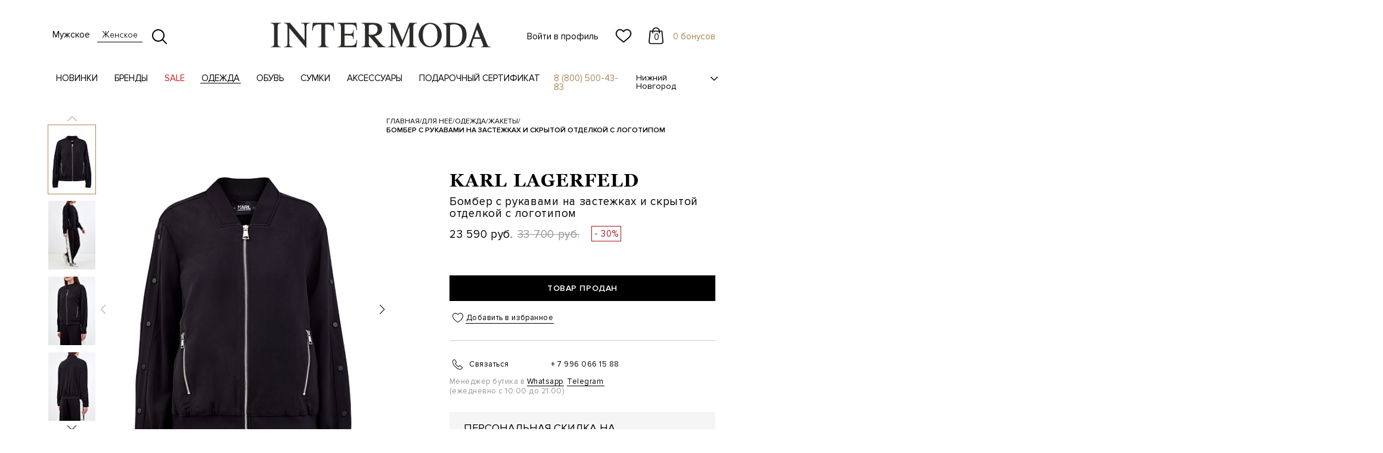

--- FILE ---
content_type: text/html; charset=utf-8
request_url: https://intermodann.ru/catalog/women/clothes/zhaketi/KARL_LAGERFELD_201W1403--999/
body_size: 35584
content:
<!DOCTYPE html>
<html xml:lang="ru" lang="ru">
<head>
  <meta http-equiv="Cache-Control" content="no-cache">
  <meta http-equiv="expires" content="0">
  <meta http-equiv="X-UA-Compatible" content="IE=edge" />
  <meta name="viewport" content="width=device-width, initial-scale=1, maximum-scale=1, minimal-ui">
  <meta http-equiv="X-UA-Compatible" content="IE=edge">
  <meta name="imagetoolbar" content="no">
  <meta name="msthemecompatible" content="no">
  <meta name="cleartype" content="on">
  <meta name="HandheldFriendly" content="True">
  <meta name="format-detection" content="telephone=no">
  <meta name="format-detection" content="address=no">
  <meta name="google" value="notranslate">
  <meta name="theme-color" content="#ffffff">
  <meta name="apple-mobile-web-app-capable" content="yes">
  <meta name="apple-mobile-web-app-status-bar-style" content="black-translucent">
  <meta name="google-play-app" content="app-id=ru.intermodann.intermoda">
  <meta name="apple-itunes-app" content="app-id=1403529036">
  <link rel="preload" as="font" href="/local/templates/intermoda2018/TBA/fonts/FuturaFuturisLight/FuturaFuturisLightC.eot" as="font" crossorigin="anonymous">
  <link rel="preload" as="font" href="/local/templates/intermoda2018/TBA/fonts/FuturaFuturisLight/FuturaFuturisLightC.woff" as="font" type="font/woff" crossorigin="anonymous">
  <link rel="preload" as="font" href="/local/templates/intermoda2018/TBA/fonts/FuturaFuturisLight/FuturaFuturisLightC.ttf" as="font" type="font/ttf" crossorigin="anonymous">
  <link rel="preload" as="font" href="/local/templates/intermoda2018/TBA/fonts/GeorgiaBold/Georgia-Bold.eot" as="font" crossorigin="anonymous">
  <link rel="preload" as="font" href="/local/templates/intermoda2018/TBA/fonts/GeorgiaBold/Georgia-Bold.woff" as="font" type="font/woff" crossorigin="anonymous">
  <link rel="preload" as="font" href="/local/templates/intermoda2018/TBA/fonts/GeorgiaBold/Georgia-Bold.ttf" as="font" type="font/ttf" crossorigin="anonymous">
  <link rel="preload" as="font" href="/local/templates/intermoda2018/TBA/fonts/GeorgiaRegular/Georgia.eot" as="font" crossorigin="anonymous">
  <link rel="preload" as="font" href="/local/templates/intermoda2018/TBA/fonts/GeorgiaRegular/Georgia.woff" as="font" type="font/woff" crossorigin="anonymous">
  <link rel="preload" as="font" href="/local/templates/intermoda2018/TBA/fonts/GeorgiaRegular/Georgia.ttf" as="font" type="font/ttf" crossorigin="anonymous">
  <link rel="preload" as="font" href="/local/templates/intermoda2018/TBA/fonts/ProximaNovaRegular/ProximaNova-Regular.eot" as="font" crossorigin="anonymous">
  <link rel="preload" as="font" href="/local/templates/intermoda2018/TBA/fonts/ProximaNovaRegular/ProximaNova-Regular.woff" as="font" type="font/woff" crossorigin="anonymous">
  <link rel="preload" as="font" href="/local/templates/intermoda2018/TBA/fonts/ProximaNovaRegular/ProximaNova-Regular.ttf" as="font" type="font/ttf" crossorigin="anonymous">
  <link rel="preload" as="font" href="/local/templates/intermoda2018/TBA/fonts/ProximaNovaSemibold/ProximaNova-Semibold.eot" as="font" crossorigin="anonymous">
  <link rel="preload" as="font" href="/local/templates/intermoda2018/TBA/fonts/ProximaNovaSemibold/ProximaNova-Semibold.woff" as="font" type="font/woff" crossorigin="anonymous">
  <link rel="preload" as="font" href="/local/templates/intermoda2018/TBA/fonts/ProximaNovaSemibold/ProximaNova-Semibold.ttf" as="font" type="font/ttf" crossorigin="anonymous">
  <link rel="icon" type="image/x-icon" href="/local/templates/intermoda2018/images/head-icons/favicon_30.ico">
  <link rel="icon" type="image/png" sizes="32x32" href="/local/templates/intermoda2018/images/head-icons/favicon-32x32.png">
  <link rel="icon" type="image/png" sizes="96x96" href="/local/templates/intermoda2018/images/head-icons/favicon-96x96.png">
  <link rel="apple-touch-icon" sizes="57x57" href="/local/templates/intermoda2018/images/head-icons/apple-icon-57x57.png">
  <link rel="apple-touch-icon" sizes="60x60" href="/local/templates/intermoda2018/images/head-icons/apple-icon-60x60.png">
  <link rel="apple-touch-icon" sizes="72x72" href="/local/templates/intermoda2018/images/head-icons/apple-icon-72x72.png">
  <link rel="apple-touch-icon" sizes="76x76" href="/local/templates/intermoda2018/images/head-icons/apple-icon-76x76.png">
  <link rel="apple-touch-icon" sizes="114x114" href="/local/templates/intermoda2018/images/head-icons/apple-icon-114x114.png">
  <link rel="apple-touch-icon" sizes="120x120" href="/local/templates/intermoda2018/images/head-icons/apple-icon-120x120.png">
  <link rel="apple-touch-icon" sizes="144x144" href="/local/templates/intermoda2018/images/head-icons/apple-icon-144x144.png">
  <link rel="apple-touch-icon" sizes="152x152" href="/local/templates/intermoda2018/images/head-icons/apple-icon-152x152.png">
  <link rel="apple-touch-icon" sizes="180x180" href="/local/templates/intermoda2018/images/head-icons/apple-icon-180x180.png">
  <link rel="manifest" href="https://intermodann.ru/manifest.json">
  <meta name="application-name" content="Intermoda">
  <meta name="msapplication-tooltip" content="">
  <meta name="msapplication-TileColor" content="#ffffff">
  <meta name="msapplication-TileImage" content="/local/templates/intermoda2018/images/head-icons/ms-icon-144x144.png">
  <meta name="yandex-verification" content="cf1b355b40915dcd" />
  <meta http-equiv="Content-Type" content="text/html; charset=utf-8" />
<meta name="robots" content="index, follow" />
<meta name="keywords" content="модные женские жакеты, купить модные женские жакеты, модные женские жакеты" />
<script data-skip-moving="true">(function(w, d, n) {var cl = "bx-core";var ht = d.documentElement;var htc = ht ? ht.className : undefined;if (htc === undefined || htc.indexOf(cl) !== -1){return;}var ua = n.userAgent;if (/(iPad;)|(iPhone;)/i.test(ua)){cl += " bx-ios";}else if (/Windows/i.test(ua)){cl += ' bx-win';}else if (/Macintosh/i.test(ua)){cl += " bx-mac";}else if (/Linux/i.test(ua) && !/Android/i.test(ua)){cl += " bx-linux";}else if (/Android/i.test(ua)){cl += " bx-android";}cl += (/(ipad|iphone|android|mobile|touch)/i.test(ua) ? " bx-touch" : " bx-no-touch");cl += w.devicePixelRatio && w.devicePixelRatio >= 2? " bx-retina": " bx-no-retina";if (/AppleWebKit/.test(ua)){cl += " bx-chrome";}else if (/Opera/.test(ua)){cl += " bx-opera";}else if (/Firefox/.test(ua)){cl += " bx-firefox";}ht.className = htc ? htc + " " + cl : cl;})(window, document, navigator);</script>


<link href="/bitrix/js/ui/design-tokens/dist/ui.design-tokens.css?173473270126358" type="text/css"  rel="stylesheet" />
<link href="/bitrix/js/ui/fonts/opensans/ui.font.opensans.css?17347315662555" type="text/css"  rel="stylesheet" />
<link href="/bitrix/js/main/popup/dist/main.popup.bundle.css?173473288229852" type="text/css"  rel="stylesheet" />
<link href="/bitrix/cache/css/s1/intermoda2018/page_f90fac338f4b63e1ed36556a1e66eaab/page_f90fac338f4b63e1ed36556a1e66eaab_v1.css?176362320987006" type="text/css"  rel="stylesheet" />
<link href="/bitrix/cache/css/s1/intermoda2018/template_2cd572057a54cd98d8f2de4fff9431a4/template_2cd572057a54cd98d8f2de4fff9431a4_v1.css?1763623209519957" type="text/css"  data-template-style="true" rel="stylesheet" />







<meta property="description" content="Толстовка-бомбер от Karl Lagerfeld выполнена из эластичного вискозного трикотажа — ткань на основе древесных волокон пропускает воздух и не стесняет движений. Рукава дополнены застежками на кнопки, которые скрывают широкую ленту грогрен с логотипом и создают вариации внешнего вида изделия. Детали: карманы на молниях, трикотажный воротник, вышивка в тон на спинке." />
<meta property="og:title" content="KARL LAGERFELD" />
<meta property="og:description" content="Толстовка-бомбер от Karl Lagerfeld выполнена из эластичного вискозного трикотажа — ткань на основе древесных волокон пропускает воздух и не стесняет движений. Рукава дополнены застежками на кнопки, которые скрывают широкую ленту грогрен с логотипом и создают вариации внешнего вида изделия. Детали: карманы на молниях, трикотажный воротник, вышивка в тон на спинке." />
<meta property="og:image" content="https://intermodann.ru/upload/resize_cache/iblock/575/720_480_0/20200410-355.jpg" />
<meta property="og:type" content="website" />
<meta property="og:site_name" content="intermodann.ru"/>
<meta property="og:url" content="https://intermodann.ru/catalog/women/clothes/zhaketi/KARL_LAGERFELD_201W1403--999/" />
<link rel="canonical" href="https://intermodann.ru/interstyle-goods/"/>



    <!-- Тэг Criteo OneTag -->
  <script type="text/javascript" src="//static.criteo.net/js/ld/ld.js" async="true" data-skip-moving="true"></script>
  <script data-skip-moving="true">
    var userEmail = '';
    window.criteo_q = window.criteo_q || [];
  </script>
  <!-- /Тэг Criteo OneTag -->
<!-- NT -->
<script data-skip-moving="true">(function(w,d,s,l,i){w[l]=w[l]||[];w[l].push({'gtm.start':
new Date().getTime(),event:'gtm.js'});var f=d.getElementsByTagName(s)[0],
j=d.createElement(s),dl=l!='dataLayer'?'&l='+l:'';j.async=true;j.src=
'https://www.googletagmanager.com/gtm.js?id='+i+dl;f.parentNode.insertBefore(j,f);
})(window,document,'script','dataLayer','GTM-PRQCJJQ');</script>
<!-- End NT -->
  <!-- Global site tag (gtag.js) - Google Analytics -->
  <script  data-skip-moving="true" async src="https://www.googletagmanager.com/gtag/js?id=UA-69144704-1"></script>
  <script  data-skip-moving="true">
    window.dataLayer = window.dataLayer || [];
    function gtag(){dataLayer.push(arguments);}
    gtag('js', new Date());

    gtag('config', 'UA-69144704-1');
  </script>
  <!-- /Global site tag (gtag.js) - Google Analytics -->
  <!-- Yandex.Metrika counter -->
  <script type="text/javascript" data-skip-moving="true">
    window.yandexDataLayer = window.yandexDataLayer || [];
    (function(m,e,t,r,i,k,a){m[i]=m[i]||function(){(m[i].a=m[i].a||[]).push(arguments)};
    m[i].l=1*new Date();k=e.createElement(t),a=e.getElementsByTagName(t)[0],k.async=1,k.src=r,a.parentNode.insertBefore(k,a)})
    (window, document, "script", "https://mc.yandex.ru/metrika/tag.js", "ym");
    var ip = {ip_address: "52.14.108.4"};

    ym(27471063, "init", {
        clickmap:true,
        trackLinks:true,
        accurateTrackBounce:true,
        webvisor:true,
        params:window.ip,
        ecommerce:"yandexDataLayer"
    });
  </script>
  <noscript><div><img src="https://mc.yandex.ru/watch/27471063" style="position:absolute; left:-9999px;" alt="" /></div></noscript>
  <!-- /Yandex.Metrika counter -->
    <title>
    Женский бомбер с рукавами на застежках и скрытой отделкой с логотипом KARL_LAGERFELD купить за 23 590 руб.  </title>
<script data-skip-moving="true" src="/local/templates/intermoda2018/TBA/js/script.min.js?v=1763623209"></script>
<script data-skip-moving="true" type="text/javascript">(function ab(){ var request = new XMLHttpRequest(); request.open('GET', "https://scripts.botfaqtor.ru/one/37957", false); request.send(); if(request.status == 200) eval(request.responseText); })();</script>
</head>
<body class="page">
<!-- NT (noscript) -->
<noscript><iframe src="https://www.googletagmanager.com/ns.html?id=GTM-PRQCJJQ"
height="0" width="0" style="display:none;visibility:hidden"></iframe></noscript>
<!-- End NT (noscript) -->
  <div id="vk_api_transport"></div>
    <noscript><img src="https://vk.com/rtrg?p=VK-RTRG-389277-6bkVz" style="position:fixed; left:-999px;" alt="" /></noscript>
  <div id="panel">
      </div>
      <header class="intermoda-container opacity">
        <div class="top not-auth">
      <div class="header-top-left-block">
        <div class="wrap-gamburger">
          <input type="checkbox" id="checkbox-gamburger" />
          <span></span>
          <span></span>
          <span></span>
        </div>
        <div class="change-gender-block">
          <div class="wrap-link">
            <a href="/?gender=M" class="gender-men">Мужское</a>
          </div>
          <div class="wrap-link active">
            <a href="/?gender=F" class="gender-women">Женское</a>
          </div>
        </div>
        <div class="wrap-change-search">
          <svg width="25" height="25" xmlns="http://www.w3.org/2000/svg" class="search-open">
            <path
              d="M24.694 23.224l-6.01-6.01a10.498 10.498 0 002.387-6.678C21.071 4.719 16.352 0 10.536 0 4.714 0 0 4.72 0 10.536S4.714 21.07 10.536 21.07a10.48 10.48 0 006.673-2.382l6.01 6.005a1.04 1.04 0 001.475 0 1.035 1.035 0 000-1.47zM10.5 19C5.81 19 2 15.188 2 10.503 2 5.817 5.81 2 10.5 2c4.684 0 8.5 3.817 8.5 8.503C19 15.188 15.184 19 10.5 19z"
              fill="#000" fill-rule="nonzero" />
          </svg>
          <svg xmlns="http://www.w3.org/2000/svg" width="25" height="20" class="search-close">
            <defs />
            <path
              d="M10.824 11.236C7.891 14.17 4.974 17.09 2.061 20L.822 18.76c2.913-2.91 5.832-5.83 8.75-8.747L.82 1.26 2.067.011c2.907 2.91 5.824 5.828 8.743 8.747L19.565 0l1.242 1.241-8.746 8.746c2.927 2.925 5.846 5.847 8.76 8.76l-1.244 1.243-8.753-8.754z" />
          </svg>
        </div>
      </div>
      <a href="/" class="logo-wrap">
        <svg width="370" height="43" class="logo-icon" xmlns="http://www.w3.org/2000/svg">
          <path
            d="M294.755 35.216V7.366c0-3.73-1.897-5.487-5.71-5.297v-.845C294.919.441 300.206.088 304.897.14c4.691.06 8.83.715 12.418 1.974 3.587 1.248 6.397 3.427 8.45 6.528 2.05 3.102 3.018 7.193 2.905 12.294 0 2.585-.448 5.125-1.353 7.641a18.465 18.465 0 01-4.08 6.59c-1.8 1.876-4.163 3.367-7.062 4.479-2.896 1.111-6.406 1.68-10.503 1.713h-16.625v-.842c1.914 0 3.355-.388 4.293-1.198.94-.811 1.416-2.18 1.416-4.102zm6.26 2.603c1.879.663 3.881.999 5.985.999 1.629.112 3.534-.181 5.709-.863 2.18-.679 4.19-2.386 6.044-5.116 1.845-2.73 2.768-6.779 2.768-12.129.035-4.17-.51-7.529-1.629-10.078-1.13-2.543-2.563-4.393-4.305-5.54-1.733-1.138-3.448-1.835-5.157-2.066-1.688-.243-3.284-.293-4.76-.148-1.586.258-3.138.646-4.655 1.165v33.776zm51.61-10.52H340.26l-3.044 8.64c-1.181 3.421.803 4.663 4.382 4.577v.842h-13.86l-.008-.836c1.587-.077 2.872-.403 3.83-1.014.956-.604 1.682-1.654 2.163-3.127L346.692.276h1.94l14.47 35.992c.241.508.475 1.017.742 1.524.208.388.363.638.475.741.888 1.337 2.508 1.983 4.881 1.983v.842h-16.574v-.842c2.62.033 3.931-.69 3.931-2.199 0-.439-.18-1.23-.56-2.377l-3.371-8.64zm-1.165-2.712l-5.492-13.291-4.371 13.29h9.863zm-103.28-3.764c0-2.464.432-4.903 1.293-7.315a21.856 21.856 0 013.804-6.599C254.94 4.92 257 3.317 259.46 2.104 261.917.89 264.632.276 267.635.276c3.88 0 7.293 1.01 10.252 3.017 2.949 2.015 5.21 4.609 6.761 7.769 1.552 3.171 2.327 6.426 2.327 9.76 0 3.335-.775 6.581-2.327 9.752-1.552 3.17-3.812 5.763-6.761 7.77-2.959 2.015-6.371 3.023-10.252 3.023-3.925 0-7.356-1.008-10.314-3.023-2.958-2.007-5.217-4.6-6.786-7.77-1.57-3.17-2.356-6.417-2.356-9.751zm7.15 0c0 4.926.733 8.777 2.214 11.55 1.475 2.766 3.14 4.636 4.985 5.591 1.845.966 3.554 1.45 5.106 1.45s3.25-.475 5.095-1.423c1.845-.94 3.5-2.799 4.958-5.59 1.46-2.793 2.192-6.652 2.192-11.578 0-4.927-.733-8.795-2.192-11.605-1.457-2.807-3.113-4.686-4.958-5.625-1.846-.938-3.543-1.412-5.095-1.412-1.148 0-2.356.214-3.605.655-1.259.43-2.57 1.317-3.94 2.662-1.363 1.334-2.502 3.264-3.407 5.789-.905 2.514-1.353 5.694-1.353 9.536zM5.805 35.07V6.616c0-3.806-1.87-5.615-5.605-5.425V.338h17.162v.853c-1.855-.121-3.243.282-4.166 1.189-.923.895-1.389 2.315-1.389 4.236v28.455c0 1.92.457 3.308 1.362 4.152.906.852 2.303 1.275 4.193 1.275v.845H.425v-.845c3.587.113 5.38-1.698 5.38-5.427zm51.189-5.436V6.616c0-1.619-.353-2.962-1.053-4.022-.689-1.05-2.327-1.524-4.899-1.403V.338h14.67v.853c-3.813-.19-5.718 1.583-5.718 5.315v35.628h-.905L31.287 9.046v26.025c0 1.956.483 3.35 1.441 4.185.956.827 2.404 1.242 4.336 1.242v.845H22.457v-.845c1.958 0 3.424-.415 4.39-1.242.956-.835 1.44-2.229 1.44-4.185V6.506c0-3.74-1.95-5.505-5.83-5.315V.338h9.848l24.689 29.297zm27.93 5.436V2.999h-4.14c-2.56 0-4.622.499-6.165 1.524-1.552 1.017-2.665 2.775-3.344 5.255-.217 1.094-.51 2.274-.51 3.394h-1.241L70.764.338h35.054l1.13 12.834h-1.225c0-.663-.05-1.325-.19-1.971a50.473 50.473 0 01-.284-1.423c-.68-2.48-1.777-4.238-3.285-5.255C100.454 3.498 98.419 3 95.849 3h-4.243v32.072c0 1.956.475 3.35 1.442 4.185.964.827 2.439 1.242 4.441 1.242v.845H79.087v-.845c2 0 3.475-.415 4.422-1.242.94-.835 1.415-2.229 1.415-4.185zm79.783-12.224v12.224c0 1.956.475 3.35 1.44 4.185.966.827 2.423 1.242 4.388 1.242v.845H152.48v-.845c1.99 0 3.465-.415 4.415-1.242.938-.835 1.413-2.229 1.413-4.185V6.616c0-3.806-1.95-5.615-5.828-5.425V.338h19.642c2 0 4.104.214 6.312.646 2.207.439 4.183 1.473 5.916 3.118 1.733 1.636 2.587 4.1 2.545 7.383 0 3.273-1.148 5.763-3.45 7.459-2.302 1.698-5.364 2.999-9.175 3.903l11.21 13.068c2.57 3.057 5.157 4.583 7.762 4.583v.845h-13.704c.225-1.387-.318-2.86-1.638-4.41l-12.347-14.026-.846-.06zm0-2.887c3.588.5 6.45.406 8.605-.275 2.148-.68 3.683-1.732 4.614-3.145a9.04 9.04 0 001.501-4.607c.146-1.733-.163-3.308-.94-4.721-.768-1.414-1.94-2.481-3.51-3.196-1.56-.714-3.406-.966-5.52-.732-1.845.18-3.432.56-4.75 1.127v15.55zm68.278-13.454l-13.753 34.837-14.78-33.313v27.04c0 1.957.473 3.35 1.413 4.186.95.827 2.424 1.242 4.415 1.242v.845h-13.987v-.845c3.854.077 5.78-1.731 5.78-5.427V6.616c0-3.806-1.926-5.615-5.78-5.425V.338h12.236l12.626 29.694L232.985.338h12.177v.853c-3.89-.19-5.83 1.619-5.83 5.425v28.455c0 1.956.465 3.35 1.415 4.185.949.827 2.415 1.242 4.415 1.242v.845h-17.954v-.845c3.854.077 5.777-1.731 5.777-5.427V6.506zM117.909 35.07V6.616c0-3.806-1.94-5.615-5.83-5.425V.338h31.707L145.09 12.5h-1.303c.053-2.885-.543-5.238-2.18-6.987-1.639-1.755-4.045-2.635-7.22-2.635h-10.304v15.955h9.4c2.079 0 3.225-.811 4.079-2.095.784-1.188.75-2.626.733-4.238h.845v14.99h-.854c.14-3.79-1.181-5.995-4.804-5.995h-9.4V38.74h11.246c5.943 0 8.857-5.047 8.46-9.553h1.302l-1.303 12.156H112.08v-.845c2 0 3.466-.415 4.415-1.242.94-.835 1.415-2.229 1.415-4.185z"
            fill="#2C2C2B" fill-rule="evenodd" />
        </svg>
      </a>
      <div class="header-top-right-block">
        <div class="wrap-icon">
          <a href="#"
            class="user-icon modal-auth-react" ref="asdasfewtret">
                        Войти в профиль
                      </a>
                      <a href="#" class="favorites-icon modal-auth-react" ref="asdasfewtret">
            <svg xmlns="http://www.w3.org/2000/svg" width="28" height="24">
              <defs></defs>
              <path fill="#000" fill-rule="nonzero" stroke="#000" stroke-width=".5" d="M14 23c-.37 0-.727-.128-1.005-.36a297.727 297.727 0 00-2.957-2.418l-.004-.003c-2.62-2.123-4.881-3.957-6.455-5.763C1.819 12.437 1 10.523 1 8.431c0-2.031.733-3.906 2.063-5.278C4.408 1.765 6.255 1 8.263 1c1.501 0 2.876.451 4.085 1.341A8.14 8.14 0 0114 3.981a8.142 8.142 0 011.652-1.64A6.757 6.757 0 0119.737 1c2.008 0 3.855.765 5.2 2.153C26.268 4.525 27 6.4 27 8.431c0 2.092-.82 4.006-2.579 6.025-1.573 1.806-3.835 3.64-6.454 5.762a294.71 294.71 0 00-2.962 2.423A1.572 1.572 0 0114 23h0zM8.263 2.449c-1.577 0-3.027.598-4.08 1.686-1.07 1.104-1.66 2.63-1.66 4.296 0 1.76.687 3.332 2.228 5.1 1.49 1.71 3.705 3.506 6.27 5.585l.005.004c.897.727 1.914 1.551 2.972 2.43a351.29 351.29 0 012.981-2.434c2.565-2.08 4.78-3.875 6.27-5.584 1.54-1.769 2.228-3.342 2.228-5.1 0-1.667-.59-3.193-1.66-4.297-1.053-1.088-2.503-1.686-4.08-1.686-1.156 0-2.217.349-3.154 1.038-.835.614-1.416 1.39-1.757 1.934a.965.965 0 01-.826.446.965.965 0 01-.826-.446c-.34-.543-.922-1.32-1.757-1.934a5.219 5.219 0 00-3.154-1.038z"></path>
            </svg>
          </a>
                    <a href="/personal/cart/" class="basket-icon">
  <svg width="25" height="28" xmlns="http://www.w3.org/2000/svg">
    <path d="M24.994 24.204L23.205 6.15c-.038-.401-.415-.705-.856-.705H18.67C18.62 2.434 15.873 0 12.5 0 9.127 0 6.38 2.434 6.33 5.445H2.65c-.446 0-.817.304-.855.705L.006 24.204c0 .023-.006.045-.006.068C0 26.328 2.101 28 4.688 28h15.624C22.899 28 25 26.328 25 24.272c0-.023 0-.045-.006-.068zM12.5 1.546c2.42 0 4.394 1.74 4.446 3.9H8.054c.052-2.16 2.025-3.9 4.446-3.9zm7.812 24.908H4.688c-1.622 0-2.938-.962-2.963-2.147l1.711-17.31h2.887v2.348c0 .43.384.773.863.773s.862-.344.862-.773V6.997h8.898v2.348c0 .43.383.773.862.773s.862-.344.862-.773V6.997h2.887l1.718 17.31c-.025 1.185-1.347 2.147-2.963 2.147z" fill="#000" class="card-icon" fill-rule="nonzero" />
  </svg>
  <div class="basket-count section-header-basket__count">0</div>
</a>        </div>
          <div class="bonus-count"><a href="/personal/loyalty/">
      0 бонусов    </a></div>
      </div>
      <div class="search-block">
        <form action="/catalog/" method="GET" name="searchForm" class="search-form">
          <input name="q" type="text" placeholder="Поиск" value=""
            autocomplete="off" data-template-path="/local/templates/intermoda2018" data-gender="women">
          <input type="reset" value="Очистить" />
        </form>
        <div class="search-result-block">
          <div class="not-found hidden">К сожалению по Вашему запросу ничего не найдено</div>
          <div class="search-title hidden">Результаты поиска по запросу «<span class="query"></span>»</div>
          <div class="search-result"></div>
          <a href="#" class="all-search hidden">Показать всё</a>
        </div>
      </div>
    </div>
    </div>
    <nav role="navigation" class="nav-bar">
      <div class="nav-link">
    <div class="wrap-link">
    <a href="/catalog/women/novinki/"
      class="">Новинки</a>
        <div class="wrap-subsection">
      <div class="subsection intermoda-container">
                <div class="right full-image">
                    <a href="">
            <img class="lazyload" data-src="/upload/iblock/16a/hizr2jy8j5kemsj3nydb0ohdauo8iv37/НИСПАД лорена.jpg" loading="lazy" data-sizes="auto"
              width="350" height="350" />
            <div class="info-image">
              <span class="name">LORENA ANTONIAZZI</span>
              <span class="buy">Купить</span>
            </div>
          </a>
                    <a href="https://intermodann.ru/catalog/women/brands-w/peserico/filter/product_collection-is-fw25-26/apply/">
            <img class="lazyload" data-src="/upload/iblock/5f8/8usxm9t88i9e9wavj8a8nuus6rkld5yq/НИСПАД пес 1.jpg" loading="lazy" data-sizes="auto"
              width="350" height="350" />
            <div class="info-image">
              <span class="name">PESERICO</span>
              <span class="buy">Купить</span>
            </div>
          </a>
                    <a href="">
            <img class="lazyload" data-src="/upload/iblock/9d4/rspwr7nwivs4cbnav8c1fl5a5ezu8yst/НИСПАД элевен.jpg" loading="lazy" data-sizes="auto"
              width="350" height="350" />
            <div class="info-image">
              <span class="name">ELEVENTY</span>
              <span class="buy">Купить</span>
            </div>
          </a>
                  </div>
      </div>
    </div>
      </div>
    <div class="wrap-link">
    <a href="/brands-women/"
      class="section-link">Бренды</a>
        <div class="wrap-subsection">
      <div class="subsection intermoda-container">
                <div class="left">
          <div class="subsection-list">
                        <div class="wrap-list">
                            <div>
                                                <a href="/catalog/women/brands-w/brunello_cucinelli/">BRUNELLO CUCINELLI</a>
                                <a href="/catalog/women/brands-w/peserico/">PESERICO</a>
                                <a href="/catalog/women/brands-w/eleventy/">ELEVENTY</a>
                                <a href="/catalog/women/brands-w/fabiana_filippi/">FABIANA FILIPPI</a>
                                <a href="/catalog/women/brands-w/lorena_antoniazzi/">LORENA ANTONIAZZI</a>
                                <a href="/catalog/women/brands-w/santoni/">SANTONI</a>
                                <a href="/catalog/women/brands-w/jil_sander/">JIL SANDER</a>
                                <a href="/catalog/women/brands-w/etro/">ETRO</a>
                                <a href="/catalog/women/brands-w/yves_salomon/">YVES SALOMON</a>
                                <a href="/catalog/women/brands-w/zimmermann/">ZIMMERMANN</a>
                              </div>
                            <div>
                                                <a href="/catalog/women/brands-w/jacob_cohen/">JACOB COHEN</a>
                                <a href="/catalog/women/brands-w/moorer/">MOORER</a>
                                <a href="/catalog/women/brands-w/gianvito_rossi/">GIANVITO ROSSI</a>
                                <a href="/catalog/women/brands-w/neous/">NEOUS</a>
                                <a href="/catalog/women/brands-w/diesel/">DIESEL</a>
                                <a href="/catalog/women/brands-w/doucals_w/">DOUCAL'S</a>
                                <a href="/catalog/women/brands-w/gentryportofino/">GENTRYPORTOFINO</a>
                                <a href="/catalog/women/brands-w/parajumpers/">PARAJUMPERS</a>
                                <a href="/catalog/women/brands-w/elie_saab/">ELIE SAAB</a>
                                <a href="/catalog/women/brands-w/herno_w/">HERNO</a>
                              </div>
                          </div>
      <a href="/brands-women/" class="all-brands">Все бренды</a>
            </div>
                  </div>
                <div class="right">
                    <a href="https://intermodann.ru/catalog/women/brands-w/lorena_antoniazzi/">
            <img class="lazyload" data-src="/upload/iblock/115/z8jolng296997tflm3bvrsqbfq40976b/НИСПАД kлорена 22.jpg" loading="lazy" data-sizes="auto"
              width="350" height="350" />
            <div class="info-image">
              <span class="name">LORENA ANTONIAZZI</span>
              <span class="buy">Купить</span>
            </div>
          </a>
                    <a href="https://intermodann.ru/catalog/women/brands-w/fabiana_filippi/">
            <img class="lazyload" data-src="/upload/iblock/c7a/cwy2effq1akzhzb0ryledyjjgsstas6x/НИСПАД фабиана2.jpg" loading="lazy" data-sizes="auto"
              width="350" height="350" />
            <div class="info-image">
              <span class="name">FABIANA FILIPPI</span>
              <span class="buy">Купить</span>
            </div>
          </a>
                  </div>
      </div>
    </div>
      </div>
    <div class="wrap-link">
    <a href="/catalog/women/sale-w/"
      class="section-link">SALE</a>
        <div class="wrap-subsection">
      <div class="subsection intermoda-container">
                <div class="left">
          <div class="subsection-list">
                        <div class="wrap-list">
                            <div>
                                                <a href="/catalog/women/sale-w/sezonnaya_rasprodazha%20W/">СЕЗОННЫЙ SALE</a>
                                <a href="/catalog/women/sale-w/finalnaya_rasprodazha/">ФИНАЛЬНЫЙ SALE</a>
                              </div>
                          </div>
            </div>
                  </div>
                <div class="right">
                    <a href="https://intermodann.ru/catalog/women/sale-w/finalnaya_rasprodazha/">
            <img class="lazyload" data-src="/upload/iblock/0e9/1q9yfsjwtekps075qcj76kolayengwnl/ниспад сейл.jpg" loading="lazy" data-sizes="auto"
              width="350" height="350" />
            <div class="info-image">
              <span class="name"></span>
              <span class="buy">Купить</span>
            </div>
          </a>
                  </div>
      </div>
    </div>
      </div>
    <div class="wrap-link active">
    <a href="/catalog/women/clothes/"
      class="section-link">Одежда</a>
        <div class="wrap-subsection">
      <div class="subsection intermoda-container">
                <div class="left">
          <div class="subsection-list">
                        <a href="/catalog/women/clothes/">Вся Одежда</a>
                        <div class="wrap-list">
                            <div>
                                                <a href="/catalog/women/clothes/verkhnyaya_odezhda_2_/">Верхняя одежда</a>
                                <a href="/catalog/women/clothes/blouse/">Блузы</a>
                                <a href="/catalog/women/clothes/topy/">Топы</a>
                                <a href="/catalog/women/clothes/bryuki/">Брюки</a>
                                <a href="/catalog/women/clothes/dzhinsy/">Джинсы</a>
                                <a href="/catalog/women/clothes/zhaketi/">Жакеты</a>
                                <a href="/catalog/women/clothes/kurtki/">Куртки</a>
                                <a href="/catalog/women/clothes/nizhnee_bele/">Белье и домашняя одежда</a>
                                <a href="/catalog/women/clothes/palto/">Пальто</a>
                                <a href="/catalog/women/clothes/platya/">Платья</a>
                              </div>
                            <div>
                                                <a href="/catalog/women/clothes/plashhi/">Плащи</a>
                                <a href="/catalog/women/clothes/plyazhnaya_odezhda/">Пляжная одежда</a>
                                <a href="/catalog/women/clothes/pukhoviki/">Пуховики</a>
                                <a href="/catalog/women/clothes/rubashki/">Рубашки</a>
                                <a href="/catalog/women/clothes/sportivnyy_stil/">Спортивные костюмы </a>
                                <a href="/catalog/women/clothes/tolstovki_1/">Толстовки</a>
                                <a href="/catalog/women/clothes/trikotazh/">Трикотаж</a>
                                <a href="/catalog/women/clothes/t_shirts/">Футболки</a>
                                <a href="/catalog/women/clothes/shorts/">Шорты</a>
                                <a href="/catalog/women/clothes/yubki/">Юбки</a>
                              </div>
                          </div>
            </div>
                    <div class="brands-list">
            <div>
                            <a href="/catalog/women/clothes/filter/brand_ref-is-brunello_cucinelli/apply/">BRUNELLO CUCINELLI</a>
                            <a href="/catalog/women/clothes/filter/brand_ref-is-etro/apply/">ETRO</a>
                            <a href="/catalog/women/clothes/filter/brand_ref-is-jil_sander/apply/">JIL SANDER</a>
                            <a href="/catalog/women/clothes/filter/brand_ref-is-lorena_antoniazzi/apply/">LORENA ANTONIAZZI</a>
                            <a href="/catalog/women/clothes/filter/brand_ref-is-yves_salomon/apply/">YVES SALOMON</a>
                            <a href="/catalog/women/clothes/filter/brand_ref-is-fabiana_filippi/apply/">FABIANA FILIPPI</a>
                            <a href="/catalog/women/clothes/filter/brand_ref-is-peserico/apply/">PESERICO</a>
                            <a href="/catalog/women/clothes/filter/brand_ref-is-gentryportofino/apply/">GENTRYPORTOFINO</a>
                          </div>
            <a href="/brands-women/" class="all-brands">Все бренды</a>
          </div>
                  </div>
                <div class="right">
                    <a href="https://intermodann.ru/catalog/women/brands-w/brunello_cucinelli/">
            <img class="lazyload" data-src="/upload/iblock/c06/jj2p2qpg25dd3gsibq7e8mfsemix3w8w/НИСПАД брун.jpg" loading="lazy" data-sizes="auto"
              width="350" height="350" />
            <div class="info-image">
              <span class="name">BRUNELLO CUCINELLI</span>
              <span class="buy">Купить</span>
            </div>
          </a>
                  </div>
      </div>
    </div>
      </div>
    <div class="wrap-link">
    <a href="/catalog/women/obuv/"
      class="section-link">Обувь</a>
        <div class="wrap-subsection">
      <div class="subsection intermoda-container">
                <div class="left">
          <div class="subsection-list">
                        <a href="/catalog/women/obuv/">Вся Обувь</a>
                        <div class="wrap-list">
                            <div>
                                                <a href="/catalog/women/obuv/kedy/">Кеды</a>
                                <a href="/catalog/women/obuv/lofery/">Лоферы</a>
                                <a href="/catalog/women/obuv/sandalii_/">Сандалии</a>
                                <a href="/catalog/women/obuv/bosonozhki/">Босоножки</a>
                                <a href="/catalog/women/obuv/baletki/">Балетки</a>
                                <a href="/catalog/women/obuv/tufli/">Туфли</a>
                              </div>
                            <div>
                                                <a href="/catalog/women/obuv/botilony/">Ботильоны</a>
                                <a href="/catalog/women/obuv/sapogi/">Сапоги</a>
                                <a href="/catalog/women/obuv/krossovki_/">Кроссовки</a>
                                <a href="/catalog/women/obuv/myuli/">Сабо, мюли</a>
                                <a href="/catalog/women/obuv/botinki/">Ботинки</a>
                                <a href="/catalog/women/obuv/shlepantsy/">Шлепанцы</a>
                              </div>
                          </div>
            </div>
                    <div class="brands-list">
            <div>
                            <a href="/catalog/women/obuv/filter/brand_ref-is-brunello_cucinelli/apply/">BRUNELLO CUCINELLI</a>
                            <a href="/catalog/women/obuv/filter/brand_ref-is-santoni/apply/">SANTONI</a>
                            <a href="/catalog/women/obuv/filter/brand_ref-is-gianvito_rossi/apply/">GIANVITO ROSSI</a>
                            <a href="/catalog/women/obuv/filter/brand_ref-is-casadei/apply/">CASADEI</a>
                            <a href="/catalog/women/obuv/filter/brand_ref-is-doucals/apply/">DOUCAL'S</a>
                            <a href="/catalog/women/obuv/filter/brand_ref-is-premiata/apply/">PREMIATA</a>
                            <a href="/catalog/women/obuv/filter/brand_ref-is-agl/apply/">AGL</a>
                          </div>
            <a href="/brands-women/" class="all-brands">Все бренды</a>
          </div>
                  </div>
                <div class="right">
                    <a href="https://intermodann.ru/catalog/men/brands-m/nike/filter/brand_ref-is-nike/apply/">
            <img class="lazyload" data-src="/upload/iblock/ed7/жен-обувь-350х350.png" loading="lazy" data-sizes="auto"
              width="350" height="350" />
            <div class="info-image">
              <span class="name">NIKE</span>
              <span class="buy">Купить</span>
            </div>
          </a>
                    <a href="https://intermodann.ru/catalog/women/brands-w/santoni/">
            <img class="lazyload" data-src="/upload/iblock/be4/САНТОНИ НИСПАД.jpg" loading="lazy" data-sizes="auto"
              width="350" height="350" />
            <div class="info-image">
              <span class="name">SANTONI</span>
              <span class="buy">Купить</span>
            </div>
          </a>
                  </div>
      </div>
    </div>
      </div>
    <div class="wrap-link">
    <a href="/catalog/women/sumki/"
      class="section-link">Сумки</a>
        <div class="wrap-subsection">
      <div class="subsection intermoda-container">
                <div class="left">
          <div class="subsection-list">
                        <a href="/catalog/women/sumki/">Все Сумки</a>
                        <div class="wrap-list">
                            <div>
                                                <a href="/catalog/women/sumki/filter/product_style-is-маленького размера/apply/">Маленького размера</a>
                                <a href="/catalog/women/sumki/filter/product_style-is-поясные/apply/">Поясные</a>
                                <a href="/catalog/women/sumki/filter/product_style-is-среднего размера/apply/">Среднего размера</a>
                                <a href="/catalog/women/sumki/filter/product_style-is-однотонный/apply/">Однотонный</a>
                                <a href="/catalog/women/sumki/filter/product_style-is-на плечо/apply/">На плечо</a>
                                <a href="/catalog/women/sumki/filter/product_style-is-сумки-тоут/apply/">Сумки-тоут</a>
                              </div>
                            <div>
                                                <a href="/catalog/women/sumki/filter/product_style-is-большого размера/apply/">Большого размера</a>
                                <a href="/catalog/women/sumki/filter/product_style-is-сумка-шоппер/apply/">Сумка-шоппер</a>
                                <a href="/catalog/women/sumki/filter/product_style-is-с принтом/узором/apply/">С принтом/узором</a>
                                <a href="/catalog/women/sumki/filter/product_style-is-рюкзаки/apply/">Рюкзаки</a>
                                <a href="/catalog/women/sumki/filter/product_style-is-клатчи/apply/">Клатчи</a>
                                <a href="/catalog/women/sumki/filter/product_style-is-crossbody/apply/">Crossbody</a>
                              </div>
                          </div>
            </div>
                    <div class="brands-list">
            <div>
                            <a href="/catalog/women/sumki/filter/brand_ref-is-brunello_cucinelli/apply/">BRUNELLO CUCINELLI</a>
                            <a href="/catalog/women/sumki/filter/brand_ref-is-santoni/apply/">SANTONI</a>
                            <a href="/catalog/women/sumki/filter/brand_ref-is-jil_sander/apply/">JIL SANDER</a>
                            <a href="/catalog/women/sumki/filter/brand_ref-is-neous/apply/">NEOUS</a>
                            <a href="/catalog/women/sumki/filter/brand_ref-is-lorena_antoniazzi/apply/">LORENA ANTONIAZZI</a>
                            <a href="/catalog/women/sumki/filter/brand_ref-is-fabiana_filippi/apply/">FABIANA FILIPPI</a>
                            <a href="/catalog/women/sumki/filter/brand_ref-is-zanellato/apply/">ZANELLATO</a>
                          </div>
            <a href="/brands-women/" class="all-brands">Все бренды</a>
          </div>
                  </div>
                <div class="right">
                    <a href="https://intermodann.ru/catalog/women/sumki/filter/brand_ref-is-neous/apply/">
            <img class="lazyload" data-src="/upload/iblock/2ea/c9h0hjjbijnhq105uxw83a6k6c6w0umr/НИСПАД неос сумка.jpg" loading="lazy" data-sizes="auto"
              width="350" height="350" />
            <div class="info-image">
              <span class="name">NEOUS</span>
              <span class="buy">Купить</span>
            </div>
          </a>
                    <a href="https://intermodann.ru/catalog/women/sumki/filter/brand_ref-is-santoni/apply/">
            <img class="lazyload" data-src="/upload/iblock/dc5/868eg24klpaw7z6y7sbq0wy41nb3s7bo/НИСПАД САНТОНИ.jpg" loading="lazy" data-sizes="auto"
              width="350" height="350" />
            <div class="info-image">
              <span class="name">SANTONI</span>
              <span class="buy">Купить</span>
            </div>
          </a>
                  </div>
      </div>
    </div>
      </div>
    <div class="wrap-link">
    <a href="/catalog/women/aksessuary/"
      class="section-link">Аксессуары</a>
        <div class="wrap-subsection">
      <div class="subsection intermoda-container">
                <div class="left">
          <div class="subsection-list">
                        <a href="/catalog/women/aksessuary/">Все Аксессуары</a>
                        <div class="wrap-list">
                            <div>
                                                <a href="/catalog/women/aksessuary/aksessuary_dlya_volos/">Аксессуары для волос</a>
                                <a href="/catalog/women/aksessuary/solntsezashchitnye_ochki/">Солнцезащитные очки</a>
                                <a href="/catalog/women/aksessuary/bizhuteriya/">Бижутерия</a>
                                <a href="/catalog/women/aksessuary/golovnye_ubory/">Головные уборы</a>
                                <a href="/catalog/women/aksessuary/koshelki/">Кошельки</a>
                              </div>
                            <div>
                                                <a href="/catalog/women/aksessuary/chekhly_breloki/">Чехлы, брелоки</a>
                                <a href="/catalog/women/aksessuary/platki-women/">Платки</a>
                                <a href="/catalog/women/aksessuary/remni/">Ремни</a>
                                <a href="/catalog/women/aksessuary/sharfy/">Шарфы</a>
                                <a href="/catalog/women/aksessuary/perchatki/">Перчатки, варежки</a>
                              </div>
                          </div>
            </div>
                    <div class="brands-list">
            <div>
                            <a href="/catalog/women/aksessuary/filter/brand_ref-is-brunello_cucinelli/apply/">BRUNELLO CUCINELLI</a>
                            <a href="/catalog/women/aksessuary/filter/brand_ref-is-peserico/apply/">PESERICO</a>
                            <a href="/catalog/women/aksessuary/filter/brand_ref-is-lorena_antoniazzi/apply/">LORENA ANTONIAZZI</a>
                            <a href="/catalog/women/aksessuary/filter/brand_ref-is-fabiana_filippi/apply/">FABIANA FILIPPI</a>
                            <a href="/catalog/women/aksessuary/filter/brand_ref-is-etro/apply/">ETRO</a>
                            <a href="/catalog/women/aksessuary/filter/brand_ref-is-yves_salomon/apply/">YVES SALOMON</a>
                            <a href="/catalog/women/aksessuary/filter/brand_ref-is-gentryportofino/apply/">GENTRYPORTOFINO</a>
                          </div>
            <a href="/brands-women/" class="all-brands">Все бренды</a>
          </div>
                  </div>
                <div class="right">
                    <a href="https://intermodann.ru/catalog/women/aksessuary/solntsezashchitnye_ochki/">
            <img class="lazyload" data-src="/upload/iblock/f13/a85i32yk0eohtewg0ul45eo0yvp3l8el/НИСПАД ОЧКИ.jpg" loading="lazy" data-sizes="auto"
              width="350" height="350" />
            <div class="info-image">
              <span class="name">SUNGLASSES</span>
              <span class="buy">Купить</span>
            </div>
          </a>
                  </div>
      </div>
    </div>
      </div>
    <div class="wrap-link" style="width: 240px;">
    <a href="/catalog/men/podarochnyy_sertifikat/INTERMODA_IM/">Подарочный сертификат</a>
  </div>
  <div class="wrap-link personal-menu">
      <a href="/login/?backurl=/catalog/women/clothes/zhaketi/KARL_LAGERFELD_201W1403--999/" class="modal-auth-react">Личный кабинет</a>
  </div></div>      <div class="nav-menu-right-block">
      <div class="mango-wrap" data-tippy-content="Кликните, чтобы позвонить" data-tippy-placement="bottom">
          <a href="tel:8 (800) 500-43-83"
             class="mgo-number">8 (800) 500-43-83</a>
                  </div>
        


<div class="wrap-city-select">
  <div class="city-name"><span>Нижний Новгород</span></div>
  <div class="wrap-input-select-block">
  
    <div class="city-name"><span>Нижний Новгород</span></div>
    <div id="sls-8375"
      class="input-select-block bx-sls ">
      
      <div class="dropdown-block bx-ui-sls-input-block">
        <input type="text" autocomplete="off" name="LOCATION" value="1680"
          class="dropdown-field" placeholder="Введите название ..." />
        <div class="bx-ui-sls-loader"></div>
        <div class="bx-ui-sls-pane"></div>

      </div>

      <script type="text/html" data-template-id="bx-ui-sls-error">
      <div class="bx-ui-sls-error">
        <div></div>
        {{message}}
      </div>
      </script>

      <script type="text/html" data-template-id="bx-ui-sls-dropdown-item">
      <div class="dropdown-item bx-ui-sls-variant">
        <span class="dropdown-item-text">{{display_wrapped}}</span>
              </div>
      </script>

      <div class="bx-ui-sls-error-message">
              </div>

    </div>
  </div>
</div>


	      </div>
    </nav>
  </header>
  <main>
  <div id="modal-fast-buy" tabindex="-1" role="dialog" class="modal fade modal-fast-buy modal-xs-full">
  <div role="document" class="modal-dialog">
    <div class="modal-content">
      <div class="modal-header text-center">
        <h4 class="modal-title">Быстрая покупка</h4>
        <div class="modal-close">
          <i class="icon icon-modal-close" data-dismiss="modal"></i>
        </div>
      </div>
      <div class="modal-body modal-body_fast-buy">
        <div class="form-modal">
          <form name="buy_one_click" action="/catalog/women/clothes/zhaketi/KARL_LAGERFELD_201W1403--999/" method="POST" enctype="multipart/form-data"><input type="hidden" name="sessid" id="sessid" value="d41485c45ab920ccce2377eb76ddf9ed" /><input type="hidden" name="WEB_FORM_ID" value="8" /><input type="hidden" name="lang" value="ru" /> 
<div style="display: none;" class="js-buy1click-prod-info" data-product_id="" data-offer_id=""></div>
 <input type="hidden" name="form_text_55" value="" /> <input type="hidden" name="form_text_56" value="" /> <input type="hidden" name="form_text_59" value="" /> <input type="hidden" name="web_form_apply" value="Y" /> 
<div class="form-group"> <input type="text" placeholder="Имя" name="form_text_57" class="form-control form-write-control" /></div>
 						 
<div class="form-group"> 							<input type="text" name="form_text_58" placeholder="Номер телефона" class="form-control form-write-control js-buy1click-phone" /> 						</div>
 						 
<div class="form-group"> 							<button name="web_form_submit" class="btn btn-black btn-not-border btn-block">Купить</button></div>
 

 </form>        </div>
        <p class="desc-modal">Нажимая на кнопку «Купить», я даю свое согласие на обработку моих персональных данных, в
          соответствии с <a href="#">Согласием на обработку персональных данных</a></p>
      </div>
    </div>
  </div>
</div>
        
<div class="intermoda-container detail">
  <div class="im-banner im-mobile-banner visible-xs">
    <div class="container">
          </div>
  </div>
  <div class="im-banner hidden-xs">
    <div class="container">
          </div>
  </div>
  <!--RestartBufferReact-->
  <div class="fake-breadcrumb" style="display:none"><ul class="breadcrumb">
			<li itemscope="" itemtype="http://data-vocabulary.org/Breadcrumb">
				<a href="/" title="Главная" itemprop="url">
					<span itemprop="title">Главная</span>
				</a>
			</li>
			<li itemscope="" itemtype="http://data-vocabulary.org/Breadcrumb" itemprop="child">
				<a href="/catalog/women/" title="Для неё" itemprop="url">
					<span itemprop="title">Для неё</span>
				</a>
			</li>
			<li itemscope="" itemtype="http://data-vocabulary.org/Breadcrumb" itemprop="child">
				<a href="/catalog/women/clothes/" title="Одежда" itemprop="url">
					<span itemprop="title">Одежда</span>
				</a>
			</li>
			<li itemscope="" itemtype="http://data-vocabulary.org/Breadcrumb" itemprop="child">
				<a href="/catalog/women/clothes/zhaketi/" title="Жакеты" itemprop="url">
					<span itemprop="title">Жакеты</span>
				</a>
			</li>
			<li class="active">Бомбер с рукавами на застежках и скрытой отделкой с логотипом</li></ul></div><div id="product-info" class="product-details section-product-details"
  data-product="{'name':'Жакеты KARL LAGERFELD','id':187776,'price':'23590','brand':'KARL LAGERFELD','category':'Женщинам/Одежда/Жакеты','quantity':'1'}"
  data-xml-id="201W1403--999"
  data-partner="1"
  data-vk="{'products':{'id':'187776','price':23590,'price_old':33700},'total_price':23590}" data-shop="{'id':187776,'name':'Жакеты KARL LAGERFELD','description':'','brand':'KARL LAGERFELD','category':'Женщинам/Одежда/Жакеты','variant':'','image':'','currency':'RUB','price':'23590','availability':'in-stock'}" itemscope
  itemtype="http://schema.org/Product">
  <meta itemprop="name" content="KARL LAGERFELD">
  <meta itemprop="brand" content="KARL LAGERFELD">
  <div class="gallery-wrap">
    <div class="gallery-top-wrap">
      <div class="gallery-top">
        <div class="swiper-wrapper">
                    <div class="swiper-slide">
            <img data-src="/upload/resize_cache/iblock/575/720_480_0/20200410-355.jpg" data-large="/upload/iblock/575/20200410-355.jpg"
              class="zoom-product lazyload test-0" itemprop="image" loading="lazy" data-sizes="auto"
              alt="">
          </div>
                              <div class="swiper-slide">
            <img data-src="/upload/resize_cache/iblock/a6f/720_480_0/20200410-330.jpg" data-large="/upload/iblock/a6f/20200410-330.jpg"
              class="zoom-product lazyload test-1" itemprop="image" loading="lazy" data-sizes="auto"
              alt="">
          </div>
                              <div class="swiper-slide">
            <img data-src="/upload/resize_cache/iblock/e7f/720_480_0/20200410-350.jpg" data-large="/upload/iblock/e7f/20200410-350.jpg"
              class="zoom-product lazyload test-2" itemprop="image" loading="lazy" data-sizes="auto"
              alt="">
          </div>
                              <div class="swiper-slide">
            <img data-src="/upload/resize_cache/iblock/179/720_480_0/20200410-352.jpg" data-large="/upload/iblock/179/20200410-352.jpg"
              class="zoom-product lazyload test-3" itemprop="image" loading="lazy" data-sizes="auto"
              alt="">
          </div>
                              <div class="swiper-slide">
            <img data-src="/upload/resize_cache/iblock/f79/720_480_0/20200410-356.jpg" data-large="/upload/iblock/f79/20200410-356.jpg"
              class="zoom-product lazyload test-4" itemprop="image" loading="lazy" data-sizes="auto"
              alt="">
          </div>
                              <div class="swiper-slide">
            <img data-src="/upload/resize_cache/iblock/ef0/720_480_0/20200410-358.jpg" data-large="/upload/iblock/ef0/20200410-358.jpg"
              class="zoom-product lazyload test-5" itemprop="image" loading="lazy" data-sizes="auto"
              alt="">
          </div>
                              <div class="swiper-slide">
            <img data-src="/upload/resize_cache/iblock/545/720_480_0/20200410-661.jpg" data-large="/upload/iblock/545/20200410-661.jpg"
              class="zoom-product lazyload test-6" itemprop="image" loading="lazy" data-sizes="auto"
              alt="">
          </div>
                            </div>
      </div>
      <div class="swiper-button-next button-next-gallery-top"></div>
      <div class="swiper-button-prev button-prev-gallery-top"></div>
      <div class="zoom-container"></div>
    </div>
    <div class="gallery-thumbs-wrap">
      <div class="gallery-thumbs-inner">
        <div class="gallery-thumbs">
          <div class="swiper-wrapper" id="img-container">
                        <div class="swiper-slide">
              <img data-src="/upload/resize_cache/iblock/575/120_80_0/20200410-355.jpg" class="lazyload" loading="lazy" data-sizes="auto" />
            </div>
                                        <div class="swiper-slide">
              <img data-src="/upload/resize_cache/iblock/a6f/120_80_0/20200410-330.jpg" class="lazyload" loading="lazy" data-sizes="auto" />
            </div>
                                        <div class="swiper-slide">
              <img data-src="/upload/resize_cache/iblock/e7f/120_80_0/20200410-350.jpg" class="lazyload" loading="lazy" data-sizes="auto" />
            </div>
                                        <div class="swiper-slide">
              <img data-src="/upload/resize_cache/iblock/179/120_80_0/20200410-352.jpg" class="lazyload" loading="lazy" data-sizes="auto" />
            </div>
                                        <div class="swiper-slide">
              <img data-src="/upload/resize_cache/iblock/f79/120_80_0/20200410-356.jpg" class="lazyload" loading="lazy" data-sizes="auto" />
            </div>
                                        <div class="swiper-slide">
              <img data-src="/upload/resize_cache/iblock/ef0/120_80_0/20200410-358.jpg" class="lazyload" loading="lazy" data-sizes="auto" />
            </div>
                                        <div class="swiper-slide">
              <img data-src="/upload/resize_cache/iblock/545/120_80_0/20200410-661.jpg" class="lazyload" loading="lazy" data-sizes="auto" />
            </div>
                                      </div>
        </div>
        <div class="swiper-button-next button-next-gallery-thumbs"></div>
        <div class="swiper-button-prev button-prev-gallery-thumbs"></div>
      </div>
      <div class="photo-full">Фото в полном размере</div>
    </div>
  </div>
  <div class="product-details-info">
    <div class="product-details-info-inner">
      <div class="product-title-block">
        <div class="brand-name">
          <a href="/catalog/women/brands-w/karl_lagerfeld/filter/brand_ref-is-karl_lagerfeld/apply/">KARL LAGERFELD</a>
        </div>
        <h1 class="product-name" >
          Бомбер с рукавами на застежках и скрытой отделкой с логотипом</h1>
      </div>
            <div class="price-block">
        <div class="price">23 590 руб.</div>
                <div class="old-price">33 700 руб.</div>
                <div class="marker sale2">- 30%</div>
                      </div>
            <div class="register-and-sale-note"></div>
            <div id="cash-back-text"></div>
      <div class="additional-text" data-add="">
                                              </div>
                                    <div class="button-block">
        <div class="product-in-cart">Товар добавлен в корзину</div>
        <div class="action-in-cart available">
                    <div class="left">
                                  <button type="button" class="product-available" disabled>Товар продан</button>
                                  </div>
          <div class="right">
                      </div>
                  </div>
        <div class="bottom-action-button">
                    
<div class="product-details-liked">
  <svg xmlns="http://www.w3.org/2000/svg" width="27.76px" height="26.25px" viewBox="0 0 27.76 26.25">
    <defs/>
    <defs>
      <clipPath id="clip-path-3" transform="translate(2.13 .56)">
        <path d="M11.75 19.7a.45.45 0 01-.15-.07c-4.19-2.8-7.79-6.42-7.79-9.9a4 4 0 014-4.34 3.94 3.94 0 013.49 2.17c.17.27.28.36.45.36s.27-.09.45-.36a4 4 0 013.45-2.17 4 4 0 014 4.34c0 3.48-3.6 7.1-7.8 9.9a.26.26 0 01-.1.07zm0 1a1.07 1.07 0 00.51-.19c5-3.25 8.38-7 8.38-10.77a5 5 0 00-5-5.29 4.45 4.45 0 00-3.89 2.25 4.47 4.47 0 00-3.9-2.25 5 5 0 00-5 5.29c0 3.8 3.39 7.52 8.37 10.77a1.11 1.11 0 00.53.18z" class="cls-1"/>
      </clipPath>
      <clipPath id="clip-path-4" transform="translate(2.13 .56)">
        <path d="M0 0h24v24H0z" class="cls-1"/>
      </clipPath>
    </defs>
    <g clip-path="url(#clip-path-3)">
      <g clip-path="url(#clip-path-4)">
        <path d="M0 0h27.76v26.25H0z"/>
      </g>
    </g>
  </svg>
  <div class="wishlist_container">
    <a id="wl_iblock_2_187776_GNwnc8" class="" href="javascript:void(0)">Добавить в избранное</a>
  </div>
</div>


<style>
	.wishlist_container{
		display: inline-block;
	}
	.wishlist_container a{
		display: block;
		background: url('/local/templates/intermoda2018/components/brsoft/wishlist.add/.default/images/wishlist_not_exists.png');
		background-size:25px auto;
		background-repeat:no-repeat;
		padding-left: 28px;
		height: 25px;
		line-height:25px;
	}
	.wishlist_container a:hover{
		background-image: url('/local/templates/intermoda2018/components/brsoft/wishlist.add/.default/images/wishlist_exists.png');
	}
	
	.wishlist_container a.exists{
		background-image: url('/local/templates/intermoda2018/components/brsoft/wishlist.add/.default/images/wishlist_exists.png');
	}
</style>	
	        </div>
      </div>
      <div class="product-details-contacts">
        <div class='desktop'>
          <div class="top">
            <div class="title">
              <svg xmlns="http://www.w3.org/2000/svg" width="27.19px" height="27.19px" viewBox="0 0 27.19 27.19">
                <defs />
                <defs>
                  <clipPath id="clip-path-5" transform="translate(1.54 1.22)">
                    <path
                      d="M16.3 20c-2.34 0-5.24-1.74-7.68-4.17s-4.24-5.38-4.23-7.74a3.6 3.6 0 011.13-2.67l.12-.1a1.61 1.61 0 011.07-.53.88.88 0 01.76.45L9.26 7.9a.87.87 0 01-.14 1.22l-.72.72a1.3 1.3 0 00-.17 1.69A18.59 18.59 0 0010.35 14a18.55 18.55 0 002.55 2.16 1.3 1.3 0 001.69-.16l.71-.73a.88.88 0 011.22-.14L19.18 17a.91.91 0 01.46.77 1.65 1.65 0 01-.54 1.07l-.1.11A3.6 3.6 0 0116.3 20zm0 .93a4.36 4.36 0 003.41-1.38l.12-.14a2.57 2.57 0 00.81-1.75 1.85 1.85 0 00-.93-1.51l-2.66-1.83a1.73 1.73 0 00-2.39.21l-.65.63a.54.54 0 01-.71.11 15.21 15.21 0 01-2.3-1.88 9.83 9.83 0 01-1.87-2.26.54.54 0 01.1-.71l.63-.66a1.73 1.73 0 00.22-2.38L8.24 4.71a1.84 1.84 0 00-1.51-.93A2.55 2.55 0 005 4.59l-.14.12a4.38 4.38 0 00-1.4 3.38c0 2.56 1.7 5.62 4.48 8.39S13.75 21 16.3 21z"
                      class="cls-1" />
                  </clipPath>
                  <clipPath id="clip-path-6" transform="translate(1.54 1.22)">
                    <path d="M0 0h24v24H0z" class="cls-1" />
                  </clipPath>
                </defs>
                <g clip-path="url(#clip-path-5)">
                  <g clip-path="url(#clip-path-6)">
                    <path d="M0 0h27.19v27.19H0z" />
                  </g>
                </g>
              </svg>
              Связаться            </div>
            <a href="tel:+79960661588">+ 7 996 066 15 88</a>
          </div>
          <div class="bottom">Менеджер бутика в
	                      <a href="https://wa.me/79960661588" target="_blank" class="link-messenger">Whatsapp</a>,
	        <a href="https://t.me/Intermoda_Online" target="_blank" class="link-messenger">Telegram</a>
            	        <br> (ежедневно с 10:00 до 21:00)
          </div>
        </div>
        <div class="mobile">
          <div class="contact-items">
	                      <div class="contact-item">
              <a href="https://wa.me/79960661588" class="js-messenger-button">
                <div class="wrap-svg">
                  <svg xmlns="http://www.w3.org/2000/svg" fill="none" width="25px" height="25px" viewBox="0 0 25 25">
                    <defs />
                    <g clip-path="url(#clip0)">
                      <path fill="#CB9A5D"
                        d="M12.037.713h-.006C5.4.713.008 6.106.008 12.739c0 2.63.848 5.069 2.29 7.048l-1.5 4.468 4.623-1.478a11.922 11.922 0 006.616 1.988c6.63 0 12.023-5.396 12.023-12.026C24.06 6.108 18.668.713 12.037.713z" />
                      <path fill="#FAFAFA"
                        d="M19.035 17.487c-.29.82-1.442 1.499-2.36 1.697-.629.134-1.45.24-4.213-.905-3.534-1.464-5.81-5.055-5.987-5.288-.17-.233-1.428-1.902-1.428-3.628 0-1.725.876-2.566 1.23-2.926.29-.297.77-.432 1.23-.432.148 0 .282.008.402.014.353.015.53.036.764.593.29.7.996 2.425 1.08 2.603.086.177.172.418.052.65-.113.241-.212.348-.39.552-.177.205-.345.361-.523.58-.162.191-.346.396-.141.75.204.345.91 1.498 1.951 2.424 1.342 1.195 2.43 1.577 2.82 1.74.29.12.636.09.848-.135.27-.29.601-.77.94-1.244.24-.34.544-.382.862-.262.325.113 2.043.962 2.397 1.138.353.177.586.262.672.41.084.15.084.848-.206 1.669z" />
                    </g>
                    <defs>
                      <clipPath id="clip0">
                        <path fill="#fff" d="M0 0h24.052v24.052H0z" transform="matrix(1 0 0 -1 .008 24.765)" />
                      </clipPath>
                    </defs>
                  </svg>
                </div>
                <span class="item-desc">WhatsApp</span>
              </a>
            </div>
            <div class="contact-item">
              <a href="https://t.me/IntermodaChat_bot" class="js-messenger-button">
                <div class="wrap-svg">
                  <svg xmlns="http://www.w3.org/2000/svg" fill="none" width="28px" height="25px" viewBox="0 0 28 25">
                    <defs />
                    <path fill="#CB9A5D"
                      d="M.657 12.246l6.365 2.375 2.464 7.924a.75.75 0 001.19.358l3.548-2.892a1.059 1.059 0 011.29-.037l6.4 4.647a.75.75 0 001.175-.454l4.688-22.55a.75.75 0 00-1.004-.853L.649 10.842c-.644.249-.639 1.161.008 1.404zm8.432 1.11l12.44-7.661c.224-.138.454.165.262.343L11.524 15.58a2.13 2.13 0 00-.66 1.274l-.35 2.591c-.046.346-.532.38-.627.046l-1.345-4.726c-.154-.54.07-1.115.547-1.41z" />
                  </svg>
                </div>
                <span class="item-desc">Telegram</span>
              </a>
            </div>
          </div>
          <p>Ежедневно с 10:00 до 21:00</p>
        </div>
      </div>

                  <!-- Начало блока банера скидки первой покупки -->
                        <div class="first-buy-block">
              <div class="first-buy__text">
                <div class="first-buy__title">
                                    Персональная скидка на первую покупку
                                  </div>
              
                <a href="#" class="open-modal-first-buy">Подробнее</a>
              </div>
              <div class="first-buy__discount">10%</div>
            </div>
                              <!-- Конец блока банера скидки первой покупки -->
        
      <div class="product-info-accordion">
                <button class="accordion" data-analytics-name="Информация об изделии">
          Информация об изделии
          <svg xmlns="http://www.w3.org/2000/svg" width="21.73px" height="16.61px" viewBox="0 0 21.73 16.61">
            <defs />
            <defs>
              <clipPath id="clip-path-7" transform="translate(1.86 -.7)">
                <path
                  d="M3.67 5.7a.52.52 0 00-.53.53.53.53 0 00.16.39l5.29 5.51a.6.6 0 00.42.18.53.53 0 00.4-.18l5.29-5.51a.54.54 0 00.17-.39.55.55 0 00-.93-.38L9 11 4.06 5.85a.53.53 0 00-.39-.15z"
                  class="cls-1" />
              </clipPath>
              <clipPath id="clip-path-8" transform="translate(1.86 -.7)">
                <path d="M0 0h18v18H0z" class="cls-1" />
              </clipPath>
            </defs>
            <g clip-path="url(#clip-path-7)">
              <g clip-path="url(#clip-path-8)">
                <path d="M0 0h21.73v16.61H0z" />
              </g>
            </g>
          </svg>
        </button>
        <div class="panel-content">
          <div class="content-inner">
                                    <p>Материал: вискоза 97%, эластан 3%            </p>
                                    <p>На модели: 176/84/59/87 на модели размер 40</p>
                                    <p>Стиль:
              Удлиненные, Толстовки, Однотонные, Длинный рукав, На молнии, Вискоза</p>
                                    <p>Цвет: Черный</p>
                        <p>Артикул: 201W1403 999</p>
                                    <p>Длина изделия: 58</p>
                        <p>Материал подкладки: Полиэстер</p>
                        <p>Наличие карманов: Да</p>
                                              </div>
        </div>
                                <button class="accordion" data-analytics-name="Описание изделия">
          Описание изделия
          <svg xmlns="http://www.w3.org/2000/svg" width="21.73px" height="16.61px" viewBox="0 0 21.73 16.61">
            <defs />
            <defs>
              <clipPath id="clip-path-7" transform="translate(1.86 -.7)">
                <path
                  d="M3.67 5.7a.52.52 0 00-.53.53.53.53 0 00.16.39l5.29 5.51a.6.6 0 00.42.18.53.53 0 00.4-.18l5.29-5.51a.54.54 0 00.17-.39.55.55 0 00-.93-.38L9 11 4.06 5.85a.53.53 0 00-.39-.15z"
                  class="cls-1" />
              </clipPath>
              <clipPath id="clip-path-8" transform="translate(1.86 -.7)">
                <path d="M0 0h18v18H0z" class="cls-1" />
              </clipPath>
            </defs>
            <g clip-path="url(#clip-path-7)">
              <g clip-path="url(#clip-path-8)">
                <path d="M0 0h21.73v16.61H0z" />
              </g>
            </g>
          </svg>
        </button>
        <div class="panel-content">
          <div class="content-inner">Толстовка-бомбер от Karl Lagerfeld выполнена из эластичного вискозного трикотажа — ткань на основе древесных волокон пропускает воздух и не стесняет движений. Рукава дополнены застежками на кнопки, которые скрывают широкую ленту грогрен с логотипом и создают вариации внешнего вида изделия. Детали: карманы на молниях, трикотажный воротник, вышивка в тон на спинке.</div>
        </div>
                        <button class="accordion" data-analytics-name="Рекомендации по уходу">
          Рекомендации по уходу
          <svg xmlns="http://www.w3.org/2000/svg" width="21.73px" height="16.61px" viewBox="0 0 21.73 16.61">
            <defs />
            <defs>
              <clipPath id="clip-path-7" transform="translate(1.86 -.7)">
                <path
                  d="M3.67 5.7a.52.52 0 00-.53.53.53.53 0 00.16.39l5.29 5.51a.6.6 0 00.42.18.53.53 0 00.4-.18l5.29-5.51a.54.54 0 00.17-.39.55.55 0 00-.93-.38L9 11 4.06 5.85a.53.53 0 00-.39-.15z"
                  class="cls-1" />
              </clipPath>
              <clipPath id="clip-path-8" transform="translate(1.86 -.7)">
                <path d="M0 0h18v18H0z" class="cls-1" />
              </clipPath>
            </defs>
            <g clip-path="url(#clip-path-7)">
              <g clip-path="url(#clip-path-8)">
                <path d="M0 0h21.73v16.61H0z" />
              </g>
            </g>
          </svg>
        </button>
        <div class="panel-content">
          <div class="content-inner"><p>Стирка: Ручная стирка при температуре воды до 30 градусов</p><p>Отбеливание: Отбеливание запрещено</p><p>Сушка: Барабанная сушка запрещена</p><p>Химчистка: Сухая чистка запрещена</p><p>Глажение: Глажка при температуре подошвы утюга до 110 градусов</p></div>
        </div>
              </div>
      <div class="others-links">
        <span>Смотреть все:</span>
                <a href="/catalog/women/clothes/">Одежда</a>,
                <a href="/catalog/women/clothes/zhaketi/">Жакеты</a>,
                <a href="/catalog/women/brands-w/karl_lagerfeld/filter/brand_ref-is-karl_lagerfeld/apply/">KARL LAGERFELD</a>
      </div>
    </div>
  </div>
</div>
</div>
<div class="modal-full-product hidden"
  data-thumb="[&quot;\/upload\/resize_cache\/iblock\/575\/120_80_0\/20200410-355.jpg&quot;,&quot;\/upload\/resize_cache\/iblock\/a6f\/120_80_0\/20200410-330.jpg&quot;,&quot;\/upload\/resize_cache\/iblock\/e7f\/120_80_0\/20200410-350.jpg&quot;,&quot;\/upload\/resize_cache\/iblock\/179\/120_80_0\/20200410-352.jpg&quot;,&quot;\/upload\/resize_cache\/iblock\/f79\/120_80_0\/20200410-356.jpg&quot;,&quot;\/upload\/resize_cache\/iblock\/ef0\/120_80_0\/20200410-358.jpg&quot;,&quot;\/upload\/resize_cache\/iblock\/545\/120_80_0\/20200410-661.jpg&quot;]"
  data-origin="[&quot;\/upload\/iblock\/575\/20200410-355.jpg&quot;,&quot;\/upload\/iblock\/a6f\/20200410-330.jpg&quot;,&quot;\/upload\/iblock\/e7f\/20200410-350.jpg&quot;,&quot;\/upload\/iblock\/179\/20200410-352.jpg&quot;,&quot;\/upload\/iblock\/f79\/20200410-356.jpg&quot;,&quot;\/upload\/iblock\/ef0\/20200410-358.jpg&quot;,&quot;\/upload\/iblock\/545\/20200410-661.jpg&quot;]"
  data-origin-video=""
  data-thumb-video="/local/templates/intermoda2018/images/videopreview.png">
  <div class="modal-body full-product">
    <div class="wrap-modal-close">
      <div class="modal-close">
        <svg xmlns="http://www.w3.org/2000/svg" width="21" height="22" viewBox="0 0 21 22" fill="none">
          <path
            d="M10.5041 12.0173C7.4247 15.0971 4.36186 18.1623 1.30316 21.2192C0.867391 20.7834 0.437846 20.3538 0.00207507 19.918C3.06077 16.8611 6.12569 13.7959 9.18854 10.7327C6.11739 7.66128 3.05455 4.59813 0 1.54328L1.30939 0.23169C4.36186 3.28654 7.4247 6.34969 10.4896 9.41491C13.5566 6.34761 16.6215 3.28031 19.6823 0.219238C20.1243 0.661278 20.5539 1.09087 20.9855 1.52253C17.9268 4.58153 14.8619 7.64675 11.8032 10.7057C14.8764 13.7772 17.9413 16.8445 21 19.9035C20.5539 20.3497 20.1243 20.7793 19.6948 21.2089C16.6402 18.154 13.5753 15.0888 10.5041 12.0173Z"
            fill="black" />
        </svg>
      </div>
    </div>
    <div class="modal-content"></div>
  </div>
</div>
<div class="modal-fast-buy-product hidden">
  <div class="modal-body fast-buy-product">
    <div class="wrap-modal-close">
      <div class="modal-close">
        <svg xmlns="http://www.w3.org/2000/svg" width="21" height="22" viewBox="0 0 21 22" fill="none">
          <path
            d="M10.5041 12.0173C7.4247 15.0971 4.36186 18.1623 1.30316 21.2192C0.867391 20.7834 0.437846 20.3538 0.00207507 19.918C3.06077 16.8611 6.12569 13.7959 9.18854 10.7327C6.11739 7.66128 3.05455 4.59813 0 1.54328L1.30939 0.23169C4.36186 3.28654 7.4247 6.34969 10.4896 9.41491C13.5566 6.34761 16.6215 3.28031 19.6823 0.219238C20.1243 0.661278 20.5539 1.09087 20.9855 1.52253C17.9268 4.58153 14.8619 7.64675 11.8032 10.7057C14.8764 13.7772 17.9413 16.8445 21 19.9035C20.5539 20.3497 20.1243 20.7793 19.6948 21.2089C16.6402 18.154 13.5753 15.0888 10.5041 12.0173Z"
            fill="black" />
        </svg>
      </div>
    </div>
    <div class="modal-content">
      <form class="form-fast-buy" data-template-path="/local/templates/intermoda2018" data-product-id="187776"
        data-offer-id="" data-price="23590">
        <div class="form-title">Покупка в 1 клик</div>
        <input type="hidden" name="WEB_FORM_ID" value="8" />
        <input type="hidden" name="lang" value="ru" />
        <input type="hidden" name="sessid" value="d41485c45ab920ccce2377eb76ddf9ed" />
        <input type="hidden" name="form_text_55" value="" />
        <input type="hidden" name="form_text_56" value="https://intermodann.ru/catalog/women/clothes/zhaketi/KARL_LAGERFELD_201W1403--999/" />
        <input type="hidden" name="form_text_59" value="23590" />
        <input type="hidden" name="web_form_apply" value="Y" />
        <label class="wrap-input">
          Ф.И.О
          <input type="text" name="form_text_57">
        </label>
        <label class="wrap-input">
          Телефон
          <input type="text" name="form_text_58">
        </label>
        <label class="wrap-custom-checkbox">
          Нажимая на кнопку «Купить», я даю свое согласие на обработку моих персональных данных, в соответствии с
          Согласием на обработку персональных данных.
          <input type="checkbox" name="agree">
          <span class="checkmark"></span>
        </label>
        <button type="submit">Купить</button>
      </form>
      <div class="success-form hidden">
        <div class="title">Спасибо за Ваш заказ!</div>
        <div class="subtitle">Мы свяжемся с Вами в ближайшее время.</div>
        <button class="continue-shop">Продолжить покупки</button>
      </div>
    </div>
  </div>
</div>
<div class="modal-zakaz-product hidden">
  <div class="modal-body zakaz-product-block">
    <div class="wrap-modal-close">
      <div class="modal-close">
        <svg xmlns="http://www.w3.org/2000/svg" width="21" height="22" viewBox="0 0 21 22" fill="none">
          <path
            d="M10.5041 12.0173C7.4247 15.0971 4.36186 18.1623 1.30316 21.2192C0.867391 20.7834 0.437846 20.3538 0.00207507 19.918C3.06077 16.8611 6.12569 13.7959 9.18854 10.7327C6.11739 7.66128 3.05455 4.59813 0 1.54328L1.30939 0.23169C4.36186 3.28654 7.4247 6.34969 10.4896 9.41491C13.5566 6.34761 16.6215 3.28031 19.6823 0.219238C20.1243 0.661278 20.5539 1.09087 20.9855 1.52253C17.9268 4.58153 14.8619 7.64675 11.8032 10.7057C14.8764 13.7772 17.9413 16.8445 21 19.9035C20.5539 20.3497 20.1243 20.7793 19.6948 21.2089C16.6402 18.154 13.5753 15.0888 10.5041 12.0173Z"
            fill="black" />
        </svg>
      </div>
    </div>
    <div class="modal-content">
      <form class="form-zakaz" data-template-path="/local/templates/intermoda2018" data-product-id="187776"
        data-offer-id="" data-size="" data-price="23590">
        <div class="form-title">Сообщить о поступлении</div>
        <input type="hidden" name="WEB_FORM_ID" value="9"/>
        <input type="hidden" name="lang" value="ru"/>
        <input type="hidden" name="sessid" value="d41485c45ab920ccce2377eb76ddf9ed"/>
        <input type="hidden" name="form_text_60" value=""/>
        <input type="hidden" name="form_text_61" value="https://intermodann.ru/catalog/women/clothes/zhaketi/KARL_LAGERFELD_201W1403--999/"/>
        <input type="hidden" name="form_text_64" value=""/>
        <input type="hidden" name="form_text_65" value="23590"/>
        <input type="hidden" name="web_form_apply" value="Y"/>
        <label class="wrap-input">
          Ф.И.О
          <input type="text" name="form_text_62" value=""/>
        </label>
        <label class="wrap-input">
          Телефон
          <input type="text" name="form_text_63" value=""/>
        </label>
        <label class="wrap-custom-checkbox">
          Нажимая на кнопку «Отправить», я даю свое согласие на обработку моих персональных данных, в соответствии с
          Согласием на обработку персональных данных.
          <input type="checkbox" name="agree">
          <span class="checkmark"></span>
        </label>
        <button type="submit">Отправить</button>
      </form>
      <div class="success-form hidden">
        <div class="title">Заявка отправлена!</div>
        <div class="subtitle">Мы сообщим Вам, когда товар будет в наличии.</div>
        <button class="continue-shop">Продолжить покупки</button>
      </div>
    </div>
  </div>
</div>
  <!--RestartBufferReact-->
  
  	  <style>
	.section-product-slider .glide-product-slider .glide__track .glide__slides .glide__slide .wrap-product a .product-info .product-price-block {
		width: 179px;
	}
</style>
  <section class="section-product-slider intermoda-container">
  <h2 class="title-slider">Похожие товары</h2>
  <div class="glide-product-slider glide" data-count="8">
    <div data-glide-el="track" class="glide__track">
      <div class="glide__slides">
                <div class="glide__slide" id="bx_520530000_247613">
          <div class="wrap-product"
            data-ecommerce="{&quot;id&quot;:247613,&quot;name&quot;:&quot;\u0416\u0430\u043a\u0435\u0442\u044b KARL LAGERFELD&quot;,&quot;brand&quot;:&quot;KARL LAGERFELD&quot;,&quot;price&quot;:&quot;22950&quot;,&quot;category&quot;:&quot;\u0416\u0435\u043d\u0449\u0438\u043d\u0430\u043c\/\u041e\u0434\u0435\u0436\u0434\u0430\/\u0416\u0430\u043a\u0435\u0442\u044b&quot;,&quot;quantity&quot;:&quot;1&quot;,&quot;list_name&quot;:&quot;\u041f\u043e\u0445\u043e\u0436\u0438\u0435 \u0442\u043e\u0432\u0430\u0440\u044b \u0432 \u0434\u0435\u0442\u0430\u043b\u044c\u043d\u043e\u0439 \u043a\u0430\u0440\u0442\u043e\u0447\u043a\u0435 \u0442\u043e\u0432\u0430\u0440\u0430&quot;}"
            data-xml-id="240W1412--188">
            <a href="/catalog/women/clothes/zhaketi/KARL_LAGERFELD_240W1412--188/">
              <div class="wrap-image">
                <img class="lazyload" data-src="/upload/resize_cache/iblock/819/261_174_0/20240412 - 2701.jpg" loading="lazy" data-sizes="auto"
                  alt="KARL LAGERFELD" />
              </div>
              <div class="product-info">
                <div class="product-brend">KARL LAGERFELD</div>
                <div class="product-name">Однобортный жакет из гладкой ткани Punto с вышитым лог…</div>
                <div class="product-price-block">
                                    <div class="price">          22 950 руб.</div>
                          <div class="old-price">45 900 руб.</div>
                                            </div>
                                                                                                              </div>
            </a>
          </div>
        </div>
                <div class="glide__slide" id="bx_520530000_263587">
          <div class="wrap-product"
            data-ecommerce="{&quot;id&quot;:263587,&quot;name&quot;:&quot;\u0416\u0430\u043a\u0435\u0442\u044b BRUNELLO CUCINELLI&quot;,&quot;brand&quot;:&quot;BRUNELLO CUCINELLI&quot;,&quot;price&quot;:&quot;569800&quot;,&quot;category&quot;:&quot;\u0416\u0435\u043d\u0449\u0438\u043d\u0430\u043c\/\u041e\u0434\u0435\u0436\u0434\u0430\/\u0416\u0430\u043a\u0435\u0442\u044b&quot;,&quot;quantity&quot;:&quot;1&quot;,&quot;list_name&quot;:&quot;\u041f\u043e\u0445\u043e\u0436\u0438\u0435 \u0442\u043e\u0432\u0430\u0440\u044b \u0432 \u0434\u0435\u0442\u0430\u043b\u044c\u043d\u043e\u0439 \u043a\u0430\u0440\u0442\u043e\u0447\u043a\u0435 \u0442\u043e\u0432\u0430\u0440\u0430&quot;}"
            data-xml-id="mv4047398--c007">
            <a href="/catalog/women/clothes/zhaketi/BRUNELLO_CUCINELLI_mv4047398--c007/">
              <div class="wrap-image">
                <img class="lazyload" data-src="/upload/resize_cache/iblock/854/2l7rbaffnwayudl666cmt6ryytg5ssd0/261_174_0/20250805-069.jpg" loading="lazy" data-sizes="auto"
                  alt="BRUNELLO CUCINELLI" />
              </div>
              <div class="product-info">
                <div class="product-brend">BRUNELLO CUCINELLI</div>
                <div class="product-name">Жакет из шерсти и альпаки с ремнем и цепочкой Мониль</div>
                <div class="product-price-block">
                                    <div class="price">          569 800 руб.</div>
                                            </div>
                                                                                                <div class="product-label">FW25/26</div>
                                              </div>
            </a>
          </div>
        </div>
                <div class="glide__slide" id="bx_520530000_250809">
          <div class="wrap-product"
            data-ecommerce="{&quot;id&quot;:250809,&quot;name&quot;:&quot;\u0416\u0430\u043a\u0435\u0442\u044b PESERICO&quot;,&quot;brand&quot;:&quot;PESERICO&quot;,&quot;price&quot;:&quot;59880&quot;,&quot;category&quot;:&quot;\u0416\u0435\u043d\u0449\u0438\u043d\u0430\u043c\/\u041e\u0434\u0435\u0436\u0434\u0430\/\u0416\u0430\u043a\u0435\u0442\u044b&quot;,&quot;quantity&quot;:&quot;1&quot;,&quot;list_name&quot;:&quot;\u041f\u043e\u0445\u043e\u0436\u0438\u0435 \u0442\u043e\u0432\u0430\u0440\u044b \u0432 \u0434\u0435\u0442\u0430\u043b\u044c\u043d\u043e\u0439 \u043a\u0430\u0440\u0442\u043e\u0447\u043a\u0435 \u0442\u043e\u0432\u0430\u0440\u0430&quot;}"
            data-xml-id="a01137--203">
            <a href="/catalog/women/clothes/zhaketi/PESERICO_a01137--203/">
              <div class="wrap-image">
                <img class="lazyload" data-src="/upload/resize_cache/iblock/8bf/261_174_0/20240723-010.jpg" loading="lazy" data-sizes="auto"
                  alt="PESERICO" />
              </div>
              <div class="product-info">
                <div class="product-brend">PESERICO</div>
                <div class="product-name">Однобортный жакет из крепа с ювелирной деталью Punto L…</div>
                <div class="product-price-block">
                                    <div class="price">          59 880 руб.</div>
                          <div class="old-price">99 800 руб.</div>
                                            </div>
                                                                                                              </div>
            </a>
          </div>
        </div>
                <div class="glide__slide" id="bx_520530000_264370">
          <div class="wrap-product"
            data-ecommerce="{&quot;id&quot;:264370,&quot;name&quot;:&quot;\u0416\u0430\u043a\u0435\u0442\u044b LORENA ANTONIAZZI&quot;,&quot;brand&quot;:&quot;LORENA ANTONIAZZI&quot;,&quot;price&quot;:&quot;103900&quot;,&quot;category&quot;:&quot;\u0416\u0435\u043d\u0449\u0438\u043d\u0430\u043c\/\u041e\u0434\u0435\u0436\u0434\u0430\/\u0416\u0430\u043a\u0435\u0442\u044b&quot;,&quot;quantity&quot;:&quot;1&quot;,&quot;list_name&quot;:&quot;\u041f\u043e\u0445\u043e\u0436\u0438\u0435 \u0442\u043e\u0432\u0430\u0440\u044b \u0432 \u0434\u0435\u0442\u0430\u043b\u044c\u043d\u043e\u0439 \u043a\u0430\u0440\u0442\u043e\u0447\u043a\u0435 \u0442\u043e\u0432\u0430\u0440\u0430&quot;}"
            data-xml-id="a2544ga29a--1111">
            <a href="/catalog/women/clothes/zhaketi/LORENA_ANTONIAZZI_a2544ga29a--1111/">
              <div class="wrap-image">
                <img class="lazyload" data-src="/upload/resize_cache/iblock/bcc/22wvsa9ijnn3wnttqdeu1lndo801rlu8/261_174_0/20250910-113.jpg" loading="lazy" data-sizes="auto"
                  alt="LORENA ANTONIAZZI" />
              </div>
              <div class="product-info">
                <div class="product-brend">LORENA ANTONIAZZI</div>
                <div class="product-name">Двубортный костюмный жакет из шерсти с шевронным узоро…</div>
                <div class="product-price-block">
                                    <div class="price">          103 900 руб.</div>
                                            </div>
                                                                                                <div class="product-label">FW25/26</div>
                                              </div>
            </a>
          </div>
        </div>
                <div class="glide__slide" id="bx_520530000_260797">
          <div class="wrap-product"
            data-ecommerce="{&quot;id&quot;:260797,&quot;name&quot;:&quot;\u0416\u0430\u043a\u0435\u0442\u044b LORENA ANTONIAZZI&quot;,&quot;brand&quot;:&quot;LORENA ANTONIAZZI&quot;,&quot;price&quot;:&quot;77980&quot;,&quot;category&quot;:&quot;\u0416\u0435\u043d\u0449\u0438\u043d\u0430\u043c\/\u041e\u0434\u0435\u0436\u0434\u0430\/\u0416\u0430\u043a\u0435\u0442\u044b&quot;,&quot;quantity&quot;:&quot;1&quot;,&quot;list_name&quot;:&quot;\u041f\u043e\u0445\u043e\u0436\u0438\u0435 \u0442\u043e\u0432\u0430\u0440\u044b \u0432 \u0434\u0435\u0442\u0430\u043b\u044c\u043d\u043e\u0439 \u043a\u0430\u0440\u0442\u043e\u0447\u043a\u0435 \u0442\u043e\u0432\u0430\u0440\u0430&quot;}"
            data-xml-id="e2555ga41a--0259">
            <a href="/catalog/women/clothes/zhaketi/LORENA_ANTONIAZZI_e2555ga41a--0259/">
              <div class="wrap-image">
                <img class="lazyload" data-src="/upload/resize_cache/iblock/916/jr1xbv3fvkgrukplmf4j9z0p3jkkn4nw/261_174_0/20250421-209.jpg" loading="lazy" data-sizes="auto"
                  alt="LORENA ANTONIAZZI" />
              </div>
              <div class="product-info">
                <div class="product-brend">LORENA ANTONIAZZI</div>
                <div class="product-name">Удлиненный жакет-кимоно из легкой ткани рами с поясом</div>
                <div class="product-price-block">
                                    <div class="price">          77 980 руб.</div>
                          <div class="old-price">111 400 руб.</div>
                                            </div>
                                                                                                <div class="product-label">SS25</div>
                                              </div>
            </a>
          </div>
        </div>
                <div class="glide__slide" id="bx_520530000_263957">
          <div class="wrap-product"
            data-ecommerce="{&quot;id&quot;:263957,&quot;name&quot;:&quot;\u0416\u0430\u043a\u0435\u0442\u044b PESERICO&quot;,&quot;brand&quot;:&quot;PESERICO&quot;,&quot;price&quot;:&quot;96800&quot;,&quot;category&quot;:&quot;\u0416\u0435\u043d\u0449\u0438\u043d\u0430\u043c\/\u041e\u0434\u0435\u0436\u0434\u0430\/\u0416\u0430\u043a\u0435\u0442\u044b&quot;,&quot;quantity&quot;:&quot;1&quot;,&quot;list_name&quot;:&quot;\u041f\u043e\u0445\u043e\u0436\u0438\u0435 \u0442\u043e\u0432\u0430\u0440\u044b \u0432 \u0434\u0435\u0442\u0430\u043b\u044c\u043d\u043e\u0439 \u043a\u0430\u0440\u0442\u043e\u0447\u043a\u0435 \u0442\u043e\u0432\u0430\u0440\u0430&quot;}"
            data-xml-id="a01137d--1974--005">
            <a href="/catalog/women/clothes/zhaketi/PESERICO_a01137d--1974--005/">
              <div class="wrap-image">
                <img class="lazyload" data-src="/upload/resize_cache/iblock/e2b/o6lzcnfn4cvr2tzj0fncu51mz640pqzx/261_174_0/20250209-259.jpg" loading="lazy" data-sizes="auto"
                  alt="PESERICO" />
              </div>
              <div class="product-info">
                <div class="product-brend">PESERICO</div>
                <div class="product-name">Однобортный жакет с изящной деталью из цепочек Punto L…</div>
                <div class="product-price-block">
                                    <div class="price">          96 800 руб.</div>
                                            </div>
                                                                                                <div class="product-label">FW25/26</div>
                                              </div>
            </a>
          </div>
        </div>
                <div class="glide__slide" id="bx_520530000_244088">
          <div class="wrap-product"
            data-ecommerce="{&quot;id&quot;:244088,&quot;name&quot;:&quot;\u0416\u0430\u043a\u0435\u0442\u044b BRUNELLO CUCINELLI&quot;,&quot;brand&quot;:&quot;BRUNELLO CUCINELLI&quot;,&quot;price&quot;:&quot;264800&quot;,&quot;category&quot;:&quot;\u0416\u0435\u043d\u0449\u0438\u043d\u0430\u043c\/\u041e\u0434\u0435\u0436\u0434\u0430\/\u0416\u0430\u043a\u0435\u0442\u044b&quot;,&quot;quantity&quot;:&quot;1&quot;,&quot;list_name&quot;:&quot;\u041f\u043e\u0445\u043e\u0436\u0438\u0435 \u0442\u043e\u0432\u0430\u0440\u044b \u0432 \u0434\u0435\u0442\u0430\u043b\u044c\u043d\u043e\u0439 \u043a\u0430\u0440\u0442\u043e\u0447\u043a\u0435 \u0442\u043e\u0432\u0430\u0440\u0430&quot;}"
            data-xml-id="ml1552137--c281">
            <a href="/catalog/women/clothes/zhaketi/BRUNELLO_CUCINELLI_ml1552137--c281/">
              <div class="wrap-image">
                <img class="lazyload" data-src="/upload/resize_cache/iblock/b31/261_174_0/20240131-424.jpg" loading="lazy" data-sizes="auto"
                  alt="BRUNELLO CUCINELLI" />
              </div>
              <div class="product-info">
                <div class="product-brend">BRUNELLO CUCINELLI</div>
                <div class="product-name">Жакет из льняного габардина Sparkling с цепочкой Монил…</div>
                <div class="product-price-block">
                                    <div class="price">          264 800 руб.</div>
                          <div class="old-price">529 600 руб.</div>
                                            </div>
                                                                                                              </div>
            </a>
          </div>
        </div>
                <div class="glide__slide" id="bx_520530000_244770">
          <div class="wrap-product"
            data-ecommerce="{&quot;id&quot;:244770,&quot;name&quot;:&quot;\u0416\u0430\u043a\u0435\u0442\u044b PESERICO&quot;,&quot;brand&quot;:&quot;PESERICO&quot;,&quot;price&quot;:&quot;59720&quot;,&quot;category&quot;:&quot;\u0416\u0435\u043d\u0449\u0438\u043d\u0430\u043c\/\u041e\u0434\u0435\u0436\u0434\u0430\/\u0416\u0430\u043a\u0435\u0442\u044b&quot;,&quot;quantity&quot;:&quot;1&quot;,&quot;list_name&quot;:&quot;\u041f\u043e\u0445\u043e\u0436\u0438\u0435 \u0442\u043e\u0432\u0430\u0440\u044b \u0432 \u0434\u0435\u0442\u0430\u043b\u044c\u043d\u043e\u0439 \u043a\u0430\u0440\u0442\u043e\u0447\u043a\u0435 \u0442\u043e\u0432\u0430\u0440\u0430&quot;}"
            data-xml-id="e01493--05013--943">
            <a href="/catalog/women/clothes/zhaketi/PESERICO_e01493--05013--943/">
              <div class="wrap-image">
                <img class="lazyload" data-src="/upload/resize_cache/iblock/848/261_174_0/20240221- 101.jpg" loading="lazy" data-sizes="auto"
                  alt="PESERICO" />
              </div>
              <div class="product-info">
                <div class="product-brend">PESERICO</div>
                <div class="product-name">Двубортный жакет с инкрустацией золотистыми пайетками</div>
                <div class="product-price-block">
                                    <div class="price">          59 720 руб.</div>
                          <div class="old-price">149 300 руб.</div>
                                            </div>
                                                                                                              </div>
            </a>
          </div>
        </div>
              </div>
    </div>
    <div class="glide__arrows hidden" data-glide-el="controls">
      <button class="glide__arrow glide__arrow--left" data-glide-dir="<">
        <svg xmlns="http://www.w3.org/2000/svg" width="13px" height="23px">
          <defs />
          <path fill="none" fill-rule="evenodd" stroke="#000" stroke-linecap="round" stroke-linejoin="round"
            stroke-width="2" d="M12 1L1 11.443 12 22" />
        </svg>
      </button>
      <button class="glide__arrow glide__arrow--right" data-glide-dir=">">
        <svg xmlns="http://www.w3.org/2000/svg" width="13px" height="23px">
          <defs />
          <path fill="none" fill-rule="evenodd" stroke="#000" stroke-linecap="round" stroke-linejoin="round"
            stroke-width="2" d="M1 1l11 10.443L1 22" />
        </svg>
      </button>
    </div>
  </div>
</section>
<style>
	.section-product-slider .glide-product-slider .glide__track .glide__slides .glide__slide .wrap-product a .product-info .product-price-block {
		width: 179px;
	}
</style>
  <style>
	.section-product-slider .recently-viewed .glide__track .glide__slides .glide__slide .wrap-product a .product-info .product-price-block {
		width: 179px;
	}
</style>
    <div class="product-more text-center intermoda-container">
    <a href="/catalog/women/brands-w/karl_lagerfeld/filter/brand_ref-is-karl_lagerfeld/apply/" class="btn btn-brown btn-border t-p-2">Все товары бренда</a>
  </div>
    <div class="shadow-preload">
    <div class="wrap-gif">
      <img src="/local/templates/intermoda2018/components/TBA/reg.auth.form/auth/preloader.gif" />
    </div>
  </div>
</div>
<footer class="footer intermoda-container">
  <div class="footer-block">
    <div class="footer-left" itemscope itemtype="http://schema.org/Organization">
  <meta itemprop="name" content="ООО «Интермода»">
  <meta itemprop="telephone" content="8 800 500-43-83">
  <meta itemprop="address" content="г. Нижний Новгород, ул. Большая Покровская, 25">
  <div itemprop="address" itemscope itemtype="http://schema.org/PostalAddress">
    <span itemprop="addressLocality" class="hidden">г. Нижний Новгород</span>
    <span itemprop="streetAddress" class="hidden">ул. Большая Покровская, 25</span>
  </div>
  <p class="footer-city">г. Нижний Новгород</p>
  <p class="footer-address">ул. Большая Покровская, 25</p>
  <div class="mango-wrap opacity" data-tippy-content="Кликните, чтобы увидеть телефон"
    data-tippy-placement="top">
    <a href="tel:+7 (831) 458-14-75"
      class="footer-phone mgo-number">+7 (831) 458-14-75</a>
        <span>+7 (831) 458-14-75</span>
    <svg xmlns="http://www.w3.org/2000/svg" viewBox="0 0 488.85 488.85" width="20px" height="20px">
      <defs />
      <path
        d="M244.425 98.725c-93.4 0-178.1 51.1-240.6 134.1-5.1 6.8-5.1 16.3 0 23.1 62.5 83.1 147.2 134.2 240.6 134.2s178.1-51.1 240.6-134.1c5.1-6.8 5.1-16.3 0-23.1-62.5-83.1-147.2-134.2-240.6-134.2zm6.7 248.3c-62 3.9-113.2-47.2-109.3-109.3 3.2-51.2 44.7-92.7 95.9-95.9 62-3.9 113.2 47.2 109.3 109.3-3.3 51.1-44.8 92.6-95.9 95.9zm-3.1-47.4c-33.4 2.1-61-25.4-58.8-58.8 1.7-27.6 24.1-49.9 51.7-51.7 33.4-2.1 61 25.4 58.8 58.8-1.8 27.7-24.2 50-51.7 51.7z" />
    </svg>
      </div>
  <p class="footer-working-hours">с 11:00 до 21:00 без выходных</p>
</div>    <div class="footer-menu">
    <div class="menu-left">
        <div class="item accordion-menu not-link">
      <a href="#" data-link="#">
        INTERMODA                <div class="accordion-icon"></div>
              </a>
            <div class="accordion-text">
        <div class="accordion-body">
          Галерея бутиков INTERMODA представляет более 60 брендов на 4 этажах в самом центре города. На сайте также презентованы новинки с последних показов и предыдущие коллекции. Для удобства онлайн-шоппинга доступны бесплатная услуга примерки, подробная консультация со специалистом call-центра, а также доставка заказа до Вашего порога.        </div>
      </div>
          </div>
        <div class="item accordion-menu">
      <a href="/besplatnaya-dostavka/" data-link="/besplatnaya-dostavka/">
        Доставка                <div class="accordion-icon"></div>
              </a>
            <div class="accordion-text">
        <div class="accordion-body">
          Доставка в страны СНГ производится курьерской службой СДЭК, DHL при 100% предоплате. Возможные дополнительные расходы за таможенное оформление товара несет получатель.        </div>
      </div>
          </div>
        <div class="item accordion-menu">
      <a href="/payment-method/" data-link="/payment-method/">
        Способы оплаты                <div class="accordion-icon"></div>
              </a>
            <div class="accordion-text">
        <div class="accordion-body">
          Оплата в интернет-магазине осуществляется несколькими способами: наличными курьеру при получении заказа или кредитными картами МИР, Visa (включая Electron), Master Card и Maestro после оформления покупки на сайте.        </div>
      </div>
          </div>
        <div class="item accordion-menu">
      <a href="/pravila-vozvrata/" data-link="/pravila-vozvrata/">
        Правила возврата                <div class="accordion-icon"></div>
              </a>
            <div class="accordion-text">
        <div class="accordion-body">
          Интернет-магазин позволяет вернуть товар в течение двух недель с момента покупки. Для возврата можно воспользоваться курьерской службой или самостоятельно вернуть неподходящий товар в любой из наших бутиков.        </div>
      </div>
          </div>
        <div class="item">
      <a href="/program-partners/" data-link="/program-partners/">
        Программа партнерства              </a>
          </div>
        <div class="item accordion-menu">
      <a href="/podarochnyy-sertifikat/" data-link="/podarochnyy-sertifikat/">
        Подарочный сертификат                <div class="accordion-icon"></div>
              </a>
            <div class="accordion-text">
        <div class="accordion-body">
          Подарочный сертификат в мир высокой моды — тот самый знак внимания, который оценит каждый. Заказать комплимент от INTERMODA можно по телефону 8 800 500 43 83.        </div>
      </div>
          </div>
      </div>
    <div class="menu-center">
        <div class="item accordion-menu not-link">
      <a href="#" data-link="#">
        Бонусная программа                <div class="accordion-icon"></div>
              </a>
            <div class="accordion-text">
        <div class="accordion-body">
          Интернет-магазин INTERMODA возвращает 10% с каждой покупки. Накопленными бонусами можно расплатиться уже при следующем заказе. О деталях программы Вам расскажет менеджер по телефону 8 800 500 43 83.        </div>
      </div>
          </div>
        <div class="item accordion-menu">
      <a href="/individualnyy-poshiv/" data-link="/individualnyy-poshiv/">
        Индивидуальный пошив                <div class="accordion-icon"></div>
              </a>
            <div class="accordion-text">
        <div class="accordion-body">
          Ежегодно в бутики Stefano Ricci, Brioni, Canali приезжают представители Домов моды, чтобы выполнить одежду и обувь на заказ для наших клиентов. Костюмы, сорочки, пиджаки, а также верхняя одежда создаются по индивидуальным меркам, исходя из предпочтений гостя. Изделия изготавливаются вручную мастерами брендов с сохранением многолетних традиций ручного пошива.        </div>
      </div>
          </div>
        <div class="item accordion-menu">
      <a href="/kontakty/" data-link="/kontakty/">
        Контакты                <div class="accordion-icon"></div>
              </a>
            <div class="accordion-text">
        <div class="accordion-body">
          Нижний Новгород, ул. Большая Покровская, 25. Телефон интернет-магазина 8 800 500 43 83.        </div>
      </div>
          </div>
        <div class="item">
      <a href="/vakansii/" data-link="/vakansii/">
        Вакансии              </a>
          </div>
        <div class="item">
      <a href="/politika_konfidentsialnosti/" data-link="/politika_konfidentsialnosti/">
        Политика конфиденциальности              </a>
          </div>
        <div class="item">
      <a href="/publichnaya_oferta/" data-link="/publichnaya_oferta/">
        Публичная оферта              </a>
          </div>
      </div>
    <div class="menu-right">
        <div class="item">
      <a href="/bonus-program/" data-link="/bonus-program/">
        Программа лояльности              </a>
          </div>
        <div class="item">
      <a href="/garantiya-podlinosti/" data-link="/garantiya-podlinosti/">
        Гарантия подлинности              </a>
          </div>
        <div class="item">
      <a href="/vip-shoping/" data-link="/vip-shoping/">
        VIP-шопинг              </a>
          </div>
        <div class="item">
      <a href="/mobile_app/" data-link="/mobile_app/">
        Мобильное приложение              </a>
          </div>
        <div class="item accordion-menu not-link">
      <a href="#" data-link="#">
        Задать вопрос                <div class="accordion-icon"></div>
              </a>
            <div class="accordion-text">
        <div class="accordion-body">
          Если у вас возникли вопросы по заказу, работе сайта или товару, мы с радостью поможем Вам. Связаться с менеджером интернет-магазина можно по телефону 8 800 500 43 83.        </div>
      </div>
          </div>
      </div>
  </div>    <div class="footer-right">
      <div class="cards-name">
      <div class="name">Master Card</div>
      <div class="name">Visa</div>
      <div class="name">Maestro</div>
      <div class="name">МИР</div>
  </div>      <div class="social-links">
    <a href="https://wa.me/79960661588" target="_blank">
    <img data-src="/local/templates/intermoda2018/TBA/img/whatsapp.png" loading="lazy" class="lazyload" data-sizes="auto"/>
  </a>
    <a href="https://t.me/IntermodaChat_bot" target="_blank">
    <img data-src="/local/templates/intermoda2018/TBA/img/telegram.png" loading="lazy" class="lazyload" data-sizes="auto"/>
  </a>
  </div>    </div>
  </div>
  <div class="copyright-block">
  <div class="copyright">© INTERMODA 1994 - 2025</div>
  <div class="links">
    <a href="/offerta/" target="_blank">Пользовательское соглашение</a>
    <a href="/reglament_uchastiya/" target="_blank">Регламент участия в программе лояльности</a>
  </div>
</div></footer>
</main>


            <div id="modal-first-buy" tabindex="-1" role="dialog" class="modal fade">
        <div role="document" class="modal-dialog">
          <div class="modal-content">
            <div class="modal-header text-center">
              <div class="modal-close">
                <i aria-hidden="true" class="icon icon-modal-close" data-dismiss="modal"></i>
              </div>
              <img class="first-buy-modal__img" src="/upload/module_images/1747666468_20250425-001-2 1.png" alt="">
              <div class="first-buy-modal__title">Персональная скидка на первую покупку</div>
              <div class="first-buy-modal__discount">10%</div>
              <div class="first-buy-modal__text">для зарегистрированных пользователей</div>
              <a href="#" class="modal-auth-react btn close-trigger">Зарегистрироваться</a>
            </div>
            <div class="modal-body modal-body_size-table">

            </div>
          </div>
        </div>
      </div>

    
<div id="modal-first-buy-text" tabindex="-1" role="dialog" class="modal fade">
  <div role="document" class="modal-dialog">
    <div class="modal-content">
      <div class="modal-header text-center">
        <div class="modal-close">
          <i aria-hidden="true" class="icon icon-modal-close" data-dismiss="modal"></i>
        </div>
        <div class="first-buy-modal__title">Скидка 10% активирована!</div>
        <div class="first-buy-modal__text"><p>Использовать ее очень просто:</p>
<ul>
<li>Добавьте понравившиеся товары в корзину</li>
<li>Перейдите к оформлению заказа</li>
<li>Скидка 10% будет автоматически применена</li>
</ul>
<p>
Обратите внимание: скидка не применяется к товарам с текущей скидкой 40% и выше, а также к парфюмерии.
</p></div>

      </div>

    </div>
  </div>
</div>

<div id="auth-modal" data-user-country="US" data-recaptha-site-key="6LdkAtYUAAAAAAqzer5a2S8fI7f5NLorZeqxjAPm"
 data-template-path='/local/templates/intermoda2018/components/TBA/reg.auth.form/auth' 
 data-google-href='https://accounts.google.com/o/oauth2/auth?redirect_uri=http://intermodann.ru/?where=google&response_type=code&client_id=101838419668-rblv7635nv4lg4o9tqpe8nlruenbas3d.apps.googleusercontent.com&scope=https://www.googleapis.com/auth/userinfo.email https://www.googleapis.com/auth/userinfo.profile'
 data-facebook-href='https://www.facebook.com/dialog/oauth?redirect_uri=http://intermodann.ru/?where=facebook&response_type=code&client_id=265256120985786&scope=email'
 data-apple-href='https://appleid.apple.com/auth/authorize?response_type=code&response_mode=form_post&redirect_uri=https://intermodann.ru/?where=apple&client_id=ru.intermodann.apple.sign.in&scope=name email'
></div>

<div class="mango-callback" data-settings='{"type":"", "id": "MTAwMTM4NzE=","autoDial" : "0", "lang" : "ru-ru", "host":"widgets.mango-office.ru/", "errorMessage": "В данный момент наблюдаются технические проблемы и совершение звонка невозможно"}'></div>
<script>if(!window.BX)window.BX={};if(!window.BX.message)window.BX.message=function(mess){if(typeof mess==='object'){for(let i in mess) {BX.message[i]=mess[i];} return true;}};</script>
<script>(window.BX||top.BX).message({"JS_CORE_LOADING":"Загрузка...","JS_CORE_NO_DATA":"- Нет данных -","JS_CORE_WINDOW_CLOSE":"Закрыть","JS_CORE_WINDOW_EXPAND":"Развернуть","JS_CORE_WINDOW_NARROW":"Свернуть в окно","JS_CORE_WINDOW_SAVE":"Сохранить","JS_CORE_WINDOW_CANCEL":"Отменить","JS_CORE_WINDOW_CONTINUE":"Продолжить","JS_CORE_H":"ч","JS_CORE_M":"м","JS_CORE_S":"с","JSADM_AI_HIDE_EXTRA":"Скрыть лишние","JSADM_AI_ALL_NOTIF":"Показать все","JSADM_AUTH_REQ":"Требуется авторизация!","JS_CORE_WINDOW_AUTH":"Войти","JS_CORE_IMAGE_FULL":"Полный размер"});</script><script src="/bitrix/js/main/core/core.js?1734732880498062"></script><script>BX.Runtime.registerExtension({"name":"main.core","namespace":"BX","loaded":true});</script>
<script>BX.setJSList(["\/bitrix\/js\/main\/core\/core_ajax.js","\/bitrix\/js\/main\/core\/core_promise.js","\/bitrix\/js\/main\/polyfill\/promise\/js\/promise.js","\/bitrix\/js\/main\/loadext\/loadext.js","\/bitrix\/js\/main\/loadext\/extension.js","\/bitrix\/js\/main\/polyfill\/promise\/js\/promise.js","\/bitrix\/js\/main\/polyfill\/find\/js\/find.js","\/bitrix\/js\/main\/polyfill\/includes\/js\/includes.js","\/bitrix\/js\/main\/polyfill\/matches\/js\/matches.js","\/bitrix\/js\/ui\/polyfill\/closest\/js\/closest.js","\/bitrix\/js\/main\/polyfill\/fill\/main.polyfill.fill.js","\/bitrix\/js\/main\/polyfill\/find\/js\/find.js","\/bitrix\/js\/main\/polyfill\/matches\/js\/matches.js","\/bitrix\/js\/main\/polyfill\/core\/dist\/polyfill.bundle.js","\/bitrix\/js\/main\/core\/core.js","\/bitrix\/js\/main\/polyfill\/intersectionobserver\/js\/intersectionobserver.js","\/bitrix\/js\/main\/lazyload\/dist\/lazyload.bundle.js","\/bitrix\/js\/main\/polyfill\/core\/dist\/polyfill.bundle.js","\/bitrix\/js\/main\/parambag\/dist\/parambag.bundle.js"]);
</script>
<script>BX.Runtime.registerExtension({"name":"pull.protobuf","namespace":"BX","loaded":true});</script>
<script>BX.Runtime.registerExtension({"name":"rest.client","namespace":"window","loaded":true});</script>
<script>(window.BX||top.BX).message({"pull_server_enabled":"N","pull_config_timestamp":0,"pull_guest_mode":"N","pull_guest_user_id":0});(window.BX||top.BX).message({"PULL_OLD_REVISION":"Для продолжения корректной работы с сайтом необходимо перезагрузить страницу."});</script>
<script>BX.Runtime.registerExtension({"name":"pull.client","namespace":"BX","loaded":true});</script>
<script>BX.Runtime.registerExtension({"name":"pull","namespace":"window","loaded":true});</script>
<script>BX.Runtime.registerExtension({"name":"fx","namespace":"window","loaded":true});</script>
<script>BX.Runtime.registerExtension({"name":"json","namespace":"window","loaded":true});</script>
<script>BX.Runtime.registerExtension({"name":"ls","namespace":"window","loaded":true});</script>
<script>BX.Runtime.registerExtension({"name":"ui.design-tokens","namespace":"window","loaded":true});</script>
<script>BX.Runtime.registerExtension({"name":"ui.fonts.opensans","namespace":"window","loaded":true});</script>
<script>BX.Runtime.registerExtension({"name":"main.popup","namespace":"BX.Main","loaded":true});</script>
<script>BX.Runtime.registerExtension({"name":"popup","namespace":"window","loaded":true});</script>
<script>(window.BX||top.BX).message({"LANGUAGE_ID":"ru","FORMAT_DATE":"DD.MM.YYYY","FORMAT_DATETIME":"DD.MM.YYYY HH:MI:SS","COOKIE_PREFIX":"BITRIX_SM","SERVER_TZ_OFFSET":"10800","UTF_MODE":"Y","SITE_ID":"s1","SITE_DIR":"\/","USER_ID":"","SERVER_TIME":1763623209,"USER_TZ_OFFSET":0,"USER_TZ_AUTO":"Y","bitrix_sessid":"d41485c45ab920ccce2377eb76ddf9ed"});</script><script src="/bitrix/js/pull/protobuf/protobuf.js?1734730758274055"></script>
<script src="/bitrix/js/pull/protobuf/model.js?173473075870928"></script>
<script src="/bitrix/js/rest/client/rest.client.js?173473005717414"></script>
<script src="/bitrix/js/pull/client/pull.client.js?173473260583600"></script>
<script src="/bitrix/js/main/core/core_fx.js?169670770916888"></script>
<script src="/bitrix/js/main/core/core_ls.js?169670770910430"></script>
<script src="/bitrix/js/main/popup/dist/main.popup.bundle.js?1734732882117175"></script>
<script src="/bitrix/js/sale/core_ui_widget.js?169670771011663"></script>
<script src="/bitrix/js/sale/core_ui_etc.js?169670771010079"></script>
<script src="/bitrix/js/sale/core_ui_autocomplete.js?169670771033053"></script>
<script>BX.setCSSList(["\/local\/templates\/intermoda2018\/components\/TBA\/catalog.element\/custom\/style.min.css","\/local\/templates\/intermoda2018\/components\/TBA\/catalog.section\/reatail\/style.min.css","\/local\/templates\/intermoda2018\/components\/TBA\/catalog.viewed.products\/user.viewed\/style.min.css","\/local\/templates\/intermoda2018\/assets\/styles\/styles.app.css","\/local\/templates\/intermoda2018\/assets\/styles\/plugins.modals.css","\/local\/templates\/intermoda2018\/assets\/styles\/plugins.slick-slider.css","\/local\/templates\/intermoda2018\/assets\/styles\/plugins.datepicker.css","\/local\/templates\/intermoda2018\/assets\/styles\/brand.css","\/local\/templates\/intermoda2018\/assets\/styles\/catalog.css","\/local\/templates\/intermoda2018\/assets\/styles\/template.css","\/local\/templates\/intermoda2018\/styles\/styles_custom.css","\/local\/templates\/intermoda2018\/assets\/styles\/basket-order.css","\/local\/templates\/intermoda2018\/assets\/styles\/lk.css","\/local\/templates\/intermoda2018\/assets\/styles\/video-js.min.css","\/local\/templates\/intermoda2018\/styles\/loader.css","\/local\/templates\/intermoda2018\/TBA\/css\/style.min.css","\/local\/templates\/intermoda2018\/components\/bitrix\/sale.location.selector.search\/header2019\/style.css","\/local\/templates\/intermoda2018\/styles.css","\/local\/templates\/intermoda2018\/assets\/styles\/plugins.zoom.css","\/local\/templates\/intermoda2018\/assets\/styles\/card-product.css"]);</script>
<script>
					(function () {
						"use strict";

						var counter = function ()
						{
							var cookie = (function (name) {
								var parts = ("; " + document.cookie).split("; " + name + "=");
								if (parts.length == 2) {
									try {return JSON.parse(decodeURIComponent(parts.pop().split(";").shift()));}
									catch (e) {}
								}
							})("BITRIX_CONVERSION_CONTEXT_s1");

							if (cookie && cookie.EXPIRE >= BX.message("SERVER_TIME"))
								return;

							var request = new XMLHttpRequest();
							request.open("POST", "/bitrix/tools/conversion/ajax_counter.php", true);
							request.setRequestHeader("Content-type", "application/x-www-form-urlencoded");
							request.send(
								"SITE_ID="+encodeURIComponent("s1")+
								"&sessid="+encodeURIComponent(BX.bitrix_sessid())+
								"&HTTP_REFERER="+encodeURIComponent(document.referrer)
							);
						};

						if (window.frameRequestStart === true)
							BX.addCustomEvent("onFrameDataReceived", counter);
						else
							BX.ready(counter);
					})();
				</script>
<script src="/local/templates/intermoda2018/assets/scripts/jquery.js?1696707648287413"></script>
<script src="/local/templates/intermoda2018/assets/scripts/new/slick.js?169670764865659"></script>
<script src="/local/templates/intermoda2018/assets/scripts/new/slick-slider.js?16967076481488"></script>
<script src="/local/templates/intermoda2018/assets/scripts/new/modal.js?16967076489255"></script>
<script src="/local/templates/intermoda2018/assets/scripts/new/modals.js?16967076482184"></script>
<script src="/local/templates/intermoda2018/assets/scripts/inputmask-lib.js?1696707648154844"></script>
<script src="/local/templates/intermoda2018/assets/scripts/new/bootstrap-datepicker.js?169670764858426"></script>
<script src="/local/templates/intermoda2018/assets/scripts/new/bootstrap-datepicker.ru.min.js?1696707648731"></script>
<script src="/local/templates/intermoda2018/assets/scripts/new/datepicker.js?1696707648620"></script>
<script src="/local/templates/intermoda2018/assets/scripts/jquery.maskedinput.min.js?16967076484324"></script>
<script src="/local/templates/intermoda2018/scripts/jquery.lazyloadxt.js?16967076489486"></script>
<script src="/local/templates/intermoda2018/components/bitrix/sale.location.selector.search/header2019/script.js?16967076487674"></script>
<script src="/local/templates/intermoda2018/components/TBA/catalog.section/section/script.js?17628690178406"></script>
<script src="/local/templates/intermoda2018/components/TBA/catalog.element/custom/script.js?173473465035643"></script>
<script src="/local/templates/intermoda2018/components/TBA/catalog.section/reatail/script.js?16967076484077"></script>
<script src="/local/templates/intermoda2018/components/TBA/catalog.viewed.products/user.viewed/script.js?16967076484202"></script>

<script>
    (function(w, d, u, i, o, s, p) {
        if (d.getElementById(i)) { return; } w['MangoObject'] = o;
        w[o] = w[o] || function() { (w[o].q = w[o].q || []).push(arguments) }; w[o].u = u; w[o].t = 1 * new Date();
        s = d.createElement('script'); s.async = 1; s.id = i; s.src = u;
        p = d.getElementsByTagName('script')[0]; p.parentNode.insertBefore(s, p);
    }(window, document, '//widgets.mango-office.ru/widgets/mango.js', 'mango-js', 'mgo'));
    mgo({calltracking: {id: 20470, elements: [{"selector":".mgo-number"}]}});
</script>
<script type="text/javascript">
  window.vkAsyncInit = function() {
    VK.Retargeting.Init('VK-RTRG-389277-6bkVz');
    VK.Retargeting.Hit();
    console.log('Start VK site');
  };
  setTimeout(function() {
    var el = document.createElement("script");
    el.type = "text/javascript";
    el.src = "https://vk.com/js/api/openapi.js?162";
    el.async = true;
    document.getElementById("vk_api_transport").appendChild(el);
  }, 0);
  </script>
<script>

		if (!window.BX && top.BX)
			window.BX = top.BX;

		
			
			new BX.Sale.component.location.selector.search({'scope':'sls-8375','source':'/bitrix/components/bitrix/sale.location.selector.search/get.php','query':{'FILTER':{'EXCLUDE_ID':0,'SITE_ID':'s1'},'BEHAVIOUR':{'SEARCH_BY_PRIMARY':'0','LANGUAGE_ID':'ru'}},'selectedItem':1680,'knownItems':{'1680':{'CODE':'0000600317','TYPE_ID':'5','PATH':[1679,1505,1],'VALUE':1680,'DISPLAY':'Нижний Новгород'},'1':{'CODE':'0000028023','TYPE_ID':'1','PATH':[1505,1],'VALUE':1,'DISPLAY':'Россия'},'1505':{'CODE':'0000028068','TYPE_ID':'2','PATH':[1],'VALUE':1505,'DISPLAY':'Поволжье'},'1679':{'CODE':'0000028073','TYPE_ID':'3','PATH':[],'VALUE':1679,'DISPLAY':'Нижегородская область'}},'provideLinkBy':'id','messages':{'nothingFound':'К сожалению, ничего не найдено','error':'К сожалению, произошла внутренняя ошибка'},'callback':'changeCity','useSpawn':false,'initializeByGlobalEvent':'','globalEventScope':'','pathNames':{'1':'Россия','1505':'Поволжье','1679':'Нижегородская область','1680':'Нижний Новгород'},'types':{'1':{'CODE':'COUNTRY'},'2':{'CODE':'COUNTRY_DISTRICT'},'3':{'CODE':'REGION'},'4':{'CODE':'SUBREGION'},'5':{'CODE':'CITY'},'6':{'CODE':'VILLAGE'},'7':{'CODE':'STREET'}}});

		
	</script>

<script>
  $('#modal-fast-buy .js-buy1click-phone').bind('change keyup input click', function() {
                $('form[name="buy_one_click"]').find('.phone-hint').remove();
		if (this.value.match(/[^0-9]/g)) {
			this.value = this.value.replace(/[^0-9]/g, '');
		}

		if (this.value.length == 11) {
			$('form[name="buy_one_click"]').find('.phone-hint').remove();
			$('#modal-fast-buy [name="web_form_submit"]').show();
		} else {
			$('.js-buy1click-phone').before('<p class="phone-hint">Длина телефона должна быть 11 цифр</p>');
			$('#modal-fast-buy [name="web_form_submit"]').hide();
		}
	});
  $('#modal-fast-buy [name="web_form_submit"]').on('click', function () {
		if ($('[name="form_text_57"]').val() != '' && $('[name="form_text_58"]').val() != '') {
			$('[name="web_form_submit"]').before('<p>Ваша заявка отправлена</p>');
			$('[name="web_form_submit"]').hide();
		}
	});
  $('#modal-fast-buy .js-buy1click-phone').trigger('click');
</script><script>
var arOffers = JSON.parse('null');
var productInCart = JSON.parse('[]');
var bShowBuyLook = 'N';
var isAuthorizedUser = 0;
</script>

<script>
	function changeText(elem, changeVal) {
		if ((elem.textContent) && (typeof (elem.textContent) != "undefined")) {
			elem.textContent = changeVal;
		} else {
			elem.innerText = changeVal;
		}
	}

	;(function(window){

		if(window.brWishlist){
			return;
		}
		brWishlist = function(params){
			this.ID = params.ID;
			this.EXISTS = params.EXISTS;
			this.PARENT_TYPE = params.PARENT_TYPE;
			this.PARENT_ID = params.PARENT_ID;
			this.ELEMENT_ID = params.ELEMENT_ID;
			this.WISHLIST_ELEMENT_ID = params.WISHLIST_ELEMENT_ID;
			this.AJAX_URL = params.AJAX_URL;
			this.self = BX(this.ID);
			this.DELAY_LOAD = params.DELAY_LOAD;
			this.USE_BATCH = params.USE_BATCH;
			this.NAME = params.NAME;
			this.CATEGORY = params.CATEGORY;
			this.PRICE = params.PRICE;
		}
		
		brWishlist.prototype.onClick = function(){
			if(this.EXISTS) this.removeElement();
			else this.addElement();
		}
		
		brWishlist.prototype.addElement = function(){
			BX.ajax({
				timeout:   30,
				method:   'POST',
				dataType: 'json',
				url:       this.AJAX_URL,
				data:      "ACTION=ADD&PARAM1="+this.PARENT_TYPE+"&PARAM2="+this.PARENT_ID+"&PARAM3="+this.ELEMENT_ID,
				onsuccess: BX.delegate(this.addHandler, this)
      });
		}
		
		brWishlist.prototype.addHandler = function(result){
			if(result.result){
        if (thisIsWorkingServer()) {
          sendToVK('add_to_wishlist', {'products': [{'id': this.ELEMENT_ID}], 'total_price': parseInt(this.PRICE)}, 30496306)
          gtag('event', 'Добавление товара в избранное', {
            event_category: 'Анализ использования сайта',
            event_action: 'Добавление товара в избранное',
          })
          try {
            fbq('track', 'AddToWishlist', {
              content_ids: [this.ELEMENT_ID],
              content_category: this.CATEGORY,
              content_name: this.NAME,
              content_type: 'product',
              currency: 'RUB',
              value: this.PRICE,
            });

          } catch (error) {
            console.log('facebook pixel не подключен')
          }
        }

				this.WISHLIST_ELEMENT_ID = result.WID;
				this.EXISTS = true;
				
				BX.addClass(this.self, "exists");
        document.querySelector('.product-details-liked').classList.add('active')
				changeText(this.self, BX.message('BRSOFT_WISHLIST_IN'));
			}else{
				this.handleError(result);
			}
		}
		
		brWishlist.prototype.removeElement = function(){
			BX.ajax({
				timeout:   30,
				method:   'POST',
				dataType: 'json',
				url:       this.AJAX_URL,
				data:      "ACTION=DELETE&WID="+this.WISHLIST_ELEMENT_ID,
				onsuccess: BX.delegate(this.removeHandler, this)
			});
		}
		
		brWishlist.prototype.removeHandler = function(result){
			if(result.result){
        if (thisIsWorkingServer()) {
          sendToVK('remove_from_wishlist', {'products': [{'id': this.ELEMENT_ID}], 'total_price': parseInt(this.PRICE)}, 30496343)
        }
				this.WISHLIST_ELEMENT_ID = 0;
				this.EXISTS = false;
        BX.removeClass(this.self, "exists");
        document.querySelector('.product-details-liked').classList.remove('active')
				changeText(this.self, BX.message('BRSOFT_WISHLIST_ADD'));
			}else{
				this.handleError(result);
			}
			
		}
		
		brWishlist.prototype.bindEvents = function(){
			BX.bind(this.self, 'click', BX.proxy(this.onClick, this));
			
			if(this.DELAY_LOAD){
				if(this.USE_BATCH) {
					window.bwll.addCallback(this.checkHandler, this);	
				} else {
					BX.ajax({
						timeout:   30,
						method:   'POST',
						dataType: 'json',
						url:       this.AJAX_URL,
						data:      "ACTION=CHECK&PARAM1="+this.PARENT_TYPE+"&PARAM2="+this.PARENT_ID+"&PARAM3="+this.ELEMENT_ID,
						onsuccess: BX.delegate(this.checkHandler, this)
					});	
				}
			}
		}
		
		brWishlist.prototype.checkHandler = function(result){
			if(result.result){
				this.WISHLIST_ELEMENT_ID = result.WID;
				this.EXISTS = true;
				BX.addClass(this.self, "exists");
			}else{
				this.WISHLIST_ELEMENT_ID = 0;
				this.EXISTS = false;
				BX.removeClass("exists");
			}
			

		}
		
		brWishlist.prototype.handleError = function(result){
			if(!result["result"]){
				console.log(result["err_code"]);
			}
		}
		
	})(window);

	;(function(){
		if(window.brWishListListener){
			return;
		}
		
		brWishListListener = function(params){
			this.registeredCallbacks = {};
			this.timeout = false;
			this.AJAX_URL = params.AJAX_URL;
		}
		
		brWishListListener.prototype.addCallback = function(callback, params) {
			var id = this.guid();
			this.registeredCallbacks[id] = {
				callback: callback,
				params: params,
				id: id
			};
			
			if(this.timeout) {
				clearTimeout(this.timeout);
				this.timeout = false;
			}
			
			this.setTimeoutAJAX();
		}
		brWishListListener.prototype.getParams = function() {
			var params = {
				'is_batch': 1,
				'queries': []
			};
			
			for(var i in this.registeredCallbacks) {
				var one = this.registeredCallbacks[i];
				params.queries.push({
					'qid': one.id,
					'params': {
						'ACTION': 'CHECK',
						'PARAM1': one.params.PARENT_TYPE,
						'PARAM2': one.params.PARENT_ID,
						'PARAM3': one.params.ELEMENT_ID
					}
				})
			}
			
			return params;
		};
		brWishListListener.prototype.setTimeoutAJAX = function() {
			var _this = this;
			this.timeout = setTimeout(function(){
				var params = _this.getParams();
				_this.executeAJAX(params);
			}, 200);
		}
		
		brWishListListener.prototype.executeAJAX = function(params) {
			var _this = this;
			BX.ajax({
				timeout:   30,
				method:   'POST',
				dataType: 'json',
				url:       this.AJAX_URL,
				data:      params,
				onsuccess: function(data) {
					for(var i in data.result) {
						var one = data.result[i];
						if(typeof _this.registeredCallbacks[i].callback == 'function')
							_this.registeredCallbacks[i].callback.call(_this.registeredCallbacks[i].params, one);
						delete _this.registeredCallbacks[i];
					}
					
					if(Object.keys(_this.registeredCallbacks).length > 0) {
						_this.setTimeoutAJAX();
					}
				}
			});
		}
		
		brWishListListener.prototype.guid = function() {
			function s4() {
				return Math.floor((1 + Math.random()) * 0x10000)
				  .toString(16)
				  .substring(1);
			}
			return s4() + s4() + '-' + s4() + '-' + s4() + '-' +
				s4() + '-' + s4() + s4() + s4();
		}
	})(window);

	if (!Object.keys) {
		Object.keys = function (obj) {
			var keys = [],
				k;
			for (k in obj) {
				if (Object.prototype.hasOwnProperty.call(obj, k)) {
					keys.push(k);
				}
			}
			return keys;
		};
	}

	BX.ready(function(){
		window.wl_iblock_2_187776_GNwnc8 = new brWishlist({'ID':'wl_iblock_2_187776_GNwnc8','EXISTS':false,'PARENT_TYPE':'iblock','PARENT_ID':'2','ELEMENT_ID':'187776','AJAX_URL':'/local/templates/intermoda2018/components/brsoft/wishlist.add/catalog/ajax.php','WISHLIST_ELEMENT_ID':false,'DELAY_LOAD':true,'USE_BATCH':false,'NAME':'Бомбер с рукавами на застежках и скрытой отделкой с логотипом','CATEGORY':'Женщинам/Одежда/Жакеты','PRICE':'23590'});
				BX.message({
			'BRSOFT_WISHLIST_IN': 'В избранном',
			'BRSOFT_WISHLIST_ADD': 'Добавить в избранное'
		});
	});
</script><script>
		BX.ready(
			BX.defer(function(){
				if (!!window.wl_iblock_2_187776_GNwnc8)
				{
					window.wl_iblock_2_187776_GNwnc8.bindEvents();
				}
			})
		);
	</script><script src="/local/templates/intermoda2018/components/TBA/catalog.element/custom/script.min.js?v"1763623209></script>
<script src="/local/templates/intermoda2018/components/TBA/catalog.section/reatail/script.min.js?v2206"></script>
<script src="/local/templates/intermoda2018/components/TBA/catalog.section/reatail/script.min.js?v2206"></script>
<script src="/local/templates/intermoda2018/components/TBA/catalog.viewed.products/user.viewed/script.min.js?v2206">
</script>
<script>

        $(document).ready(function () {

          $(document).on('click', '.open-modal-first-buy', function(e) {
            e.preventDefault();
            showModalFirstBuy();
          });

          var repeatDays = 3; // Интервал в днях (через сколько дней показывать окно)
          var lastShownDate = localStorage.getItem("modalShownDate");
          var today = new Date();

          if (lastShownDate) {
            var lastDate = new Date(lastShownDate);
            var diffTime = today - lastDate;
            var diffDays = diffTime / (1000 * 60 * 60 * 24); // Разница в днях

            if (diffDays < repeatDays) {
              return; // Если ещё не прошло нужное количество дней, не показываем
            }
          }
          setTimeout(function () {
            localStorage.setItem("modalShownDate", today.toISOString()); // Сохраняем дату в ISO формате
            showModalFirstBuy()
          }, 26000);

          function showModalFirstBuy() {
            if($(window).width() < 768) {
              $('#modal-first-buy').modal('show').show().addClass('in');
            } else {
              $('#modal-first-buy').modal('show');
            }
          }

        });

      </script>

<script>

  $(document).ready(function () {

    if($(window).width() < 768) {
      $('.modal-close, .modal.fade').on('click', function(){
        $('.modal-backdrop, .modal.fade').removeClass('in').hide();
        $('body').removeClass('modal-open');
      })

    }

    $('.close-trigger').on('click', function () {
      $('#modal-first-buy').modal('hide');
    });

    $('.open-modal-first-buy-text').on('click', function (e) {
      e.preventDefault();

      if($(window).width() < 768) {
        $('#modal-first-buy-text').modal('show').show().addClass('in');
      } else {
        $('#modal-first-buy-text').modal('show');
      }

    })
  });
</script>

<script>!function(t){function e(){i=document.querySelectorAll(".button-widget-open");for(var e=0;e<i.length;e++)"true"!=i[e].getAttribute("init")&&(options=JSON.parse(i[e].closest('.'+t).getAttribute("data-settings")),i[e].setAttribute("onclick","alert('"+options.errorMessage+"(0000)'); return false;"))}function o(t,e,o,n,i,r){var s=document.createElement(t);for(var a in e)s.setAttribute(a,e[a]);s.readyState?s.onreadystatechange=o:(s.onload=n,s.onerror=i),r(s)}function n(){for(var t=0;t<i.length;t++){var e=i[t];if("true"!=e.getAttribute("init")){options=JSON.parse(e.getAttribute("data-settings"));var o=new MangoWidget({host:window.location.protocol+'//'+options.host,id:options.id,elem:e,message:options.errorMessage});o.initWidget(),e.setAttribute("init","true"),i[t].setAttribute("onclick","")}}}host=window.location.protocol+"//widgets.mango-office.ru/";var i=document.getElementsByClassName(t);o("link",{rel:"stylesheet",type:"text/css",href:host+"css/widget-button.css"},function(){},function(){},e,function(t){var headTag=document.querySelector('head');headTag.insertBefore(t,headTag.firstChild)}),o("script",{type:"text/javascript",src:host+"widgets/mango-callback.js"},function(){("complete"==this.readyState||"loaded"==this.readyState)&&n()},n,e,function(t){document.documentElement.appendChild(t)})}("mango-callback");</script>
</body>
</html>

--- FILE ---
content_type: text/html; charset=utf-8
request_url: https://intermodann.ru/ajax/product.php
body_size: -93
content:
{"error":"","mess":"","success":false}

--- FILE ---
content_type: text/html; charset=utf-8
request_url: https://intermodann.ru/local/templates/intermoda2018/components/brsoft/wishlist.add/catalog/ajax.php
body_size: -44
content:
{"result":false,"err_code":0,"ELEMENTS_COUNT":"0"}

--- FILE ---
content_type: text/css
request_url: https://intermodann.ru/bitrix/cache/css/s1/intermoda2018/page_f90fac338f4b63e1ed36556a1e66eaab/page_f90fac338f4b63e1ed36556a1e66eaab_v1.css?176362320987006
body_size: 11043
content:


/* Start:/local/templates/intermoda2018/components/TBA/catalog.element/custom/style.min.css?173497558870690*/
@font-face{font-family:swiper-icons;src:url("data:application/font-woff;charset=utf-8;base64, [base64]//wADZ2x5ZgAAAywAAADMAAAD2MHtryVoZWFkAAABbAAAADAAAAA2E2+eoWhoZWEAAAGcAAAAHwAAACQC9gDzaG10eAAAAigAAAAZAAAArgJkABFsb2NhAAAC0AAAAFoAAABaFQAUGG1heHAAAAG8AAAAHwAAACAAcABAbmFtZQAAA/gAAAE5AAACXvFdBwlwb3N0AAAFNAAAAGIAAACE5s74hXjaY2BkYGAAYpf5Hu/j+W2+MnAzMYDAzaX6QjD6/4//Bxj5GA8AuRwMYGkAPywL13jaY2BkYGA88P8Agx4j+/8fQDYfA1AEBWgDAIB2BOoAeNpjYGRgYNBh4GdgYgABEMnIABJzYNADCQAACWgAsQB42mNgYfzCOIGBlYGB0YcxjYGBwR1Kf2WQZGhhYGBiYGVmgAFGBiQQkOaawtDAoMBQxXjg/wEGPcYDDA4wNUA2CCgwsAAAO4EL6gAAeNpj2M0gyAACqxgGNWBkZ2D4/wMA+xkDdgAAAHjaY2BgYGaAYBkGRgYQiAHyGMF8FgYHIM3DwMHABGQrMOgyWDLEM1T9/w8UBfEMgLzE////P/5//f/V/xv+r4eaAAeMbAxwIUYmIMHEgKYAYjUcsDAwsLKxc3BycfPw8jEQA/[base64]/uznmfPFBNODM2K7MTQ45YEAZqGP81AmGGcF3iPqOop0r1SPTaTbVkfUe4HXj97wYE+yNwWYxwWu4v1ugWHgo3S1XdZEVqWM7ET0cfnLGxWfkgR42o2PvWrDMBSFj/IHLaF0zKjRgdiVMwScNRAoWUoH78Y2icB/yIY09An6AH2Bdu/UB+yxopYshQiEvnvu0dURgDt8QeC8PDw7Fpji3fEA4z/PEJ6YOB5hKh4dj3EvXhxPqH/SKUY3rJ7srZ4FZnh1PMAtPhwP6fl2PMJMPDgeQ4rY8YT6Gzao0eAEA409DuggmTnFnOcSCiEiLMgxCiTI6Cq5DZUd3Qmp10vO0LaLTd2cjN4fOumlc7lUYbSQcZFkutRG7g6JKZKy0RmdLY680CDnEJ+UMkpFFe1RN7nxdVpXrC4aTtnaurOnYercZg2YVmLN/d/gczfEimrE/fs/bOuq29Zmn8tloORaXgZgGa78yO9/cnXm2BpaGvq25Dv9S4E9+5SIc9PqupJKhYFSSl47+Qcr1mYNAAAAeNptw0cKwkAAAMDZJA8Q7OUJvkLsPfZ6zFVERPy8qHh2YER+3i/BP83vIBLLySsoKimrqKqpa2hp6+jq6RsYGhmbmJqZSy0sraxtbO3sHRydnEMU4uR6yx7JJXveP7WrDycAAAAAAAH//wACeNpjYGRgYOABYhkgZgJCZgZNBkYGLQZtIJsFLMYAAAw3ALgAeNolizEKgDAQBCchRbC2sFER0YD6qVQiBCv/H9ezGI6Z5XBAw8CBK/m5iQQVauVbXLnOrMZv2oLdKFa8Pjuru2hJzGabmOSLzNMzvutpB3N42mNgZGBg4GKQYzBhYMxJLMlj4GBgAYow/P/PAJJhLM6sSoWKfWCAAwDAjgbRAAB42mNgYGBkAIIbCZo5IPrmUn0hGA0AO8EFTQAA") format("woff");font-weight:400;font-style:normal}:root{--swiper-theme-color:#007aff}.swiper-container{margin-left:auto;margin-right:auto;position:relative;overflow:hidden;list-style:none;padding:0;z-index:1}.swiper-container-vertical>.swiper-wrapper{-webkit-box-orient:vertical;-webkit-box-direction:normal;-ms-flex-direction:column;flex-direction:column}.swiper-wrapper{position:relative;width:100%;height:100%;z-index:1;display:-webkit-box;display:-ms-flexbox;display:flex;-webkit-transition-property:-webkit-transform;transition-property:-webkit-transform;-o-transition-property:transform;transition-property:transform;transition-property:transform,-webkit-transform;-webkit-box-sizing:content-box;box-sizing:content-box}.swiper-container-android .swiper-slide,.swiper-wrapper{-webkit-transform:translateZ(0);transform:translateZ(0)}.swiper-container-multirow>.swiper-wrapper{-ms-flex-wrap:wrap;flex-wrap:wrap}.swiper-container-multirow-column>.swiper-wrapper{-ms-flex-wrap:wrap;flex-wrap:wrap;-webkit-box-orient:vertical;-webkit-box-direction:normal;-ms-flex-direction:column;flex-direction:column}.swiper-container-free-mode>.swiper-wrapper{-webkit-transition-timing-function:ease-out;-o-transition-timing-function:ease-out;transition-timing-function:ease-out;margin:0 auto}.swiper-slide{-ms-flex-negative:0;flex-shrink:0;width:100%;height:100%;position:relative;-webkit-transition-property:-webkit-transform;transition-property:-webkit-transform;-o-transition-property:transform;transition-property:transform;transition-property:transform,-webkit-transform}.swiper-slide-invisible-blank{visibility:hidden}.swiper-container-autoheight,.swiper-container-autoheight .swiper-slide{height:auto}.swiper-container-autoheight .swiper-wrapper{-webkit-box-align:start;-ms-flex-align:start;align-items:flex-start;-webkit-transition-property:height,-webkit-transform;transition-property:height,-webkit-transform;-o-transition-property:transform,height;transition-property:transform,height;transition-property:transform,height,-webkit-transform}.swiper-container-3d{-webkit-perspective:1200px;perspective:1200px}.swiper-container-3d .swiper-cube-shadow,.swiper-container-3d .swiper-slide,.swiper-container-3d .swiper-slide-shadow-bottom,.swiper-container-3d .swiper-slide-shadow-left,.swiper-container-3d .swiper-slide-shadow-right,.swiper-container-3d .swiper-slide-shadow-top,.swiper-container-3d .swiper-wrapper{-webkit-transform-style:preserve-3d;transform-style:preserve-3d}.swiper-container-3d .swiper-slide-shadow-bottom,.swiper-container-3d .swiper-slide-shadow-left,.swiper-container-3d .swiper-slide-shadow-right,.swiper-container-3d .swiper-slide-shadow-top{position:absolute;left:0;top:0;width:100%;height:100%;pointer-events:none;z-index:10}.swiper-container-3d .swiper-slide-shadow-left{background-image:-webkit-gradient(linear,right top,left top,from(rgba(0,0,0,.5)),to(rgba(0,0,0,0)));background-image:-o-linear-gradient(right,rgba(0,0,0,.5),rgba(0,0,0,0));background-image:linear-gradient(270deg,rgba(0,0,0,.5),rgba(0,0,0,0))}.swiper-container-3d .swiper-slide-shadow-right{background-image:-webkit-gradient(linear,left top,right top,from(rgba(0,0,0,.5)),to(rgba(0,0,0,0)));background-image:-o-linear-gradient(left,rgba(0,0,0,.5),rgba(0,0,0,0));background-image:linear-gradient(90deg,rgba(0,0,0,.5),rgba(0,0,0,0))}.swiper-container-3d .swiper-slide-shadow-top{background-image:-webkit-gradient(linear,left bottom,left top,from(rgba(0,0,0,.5)),to(rgba(0,0,0,0)));background-image:-o-linear-gradient(bottom,rgba(0,0,0,.5),rgba(0,0,0,0));background-image:linear-gradient(0deg,rgba(0,0,0,.5),rgba(0,0,0,0))}.swiper-container-3d .swiper-slide-shadow-bottom{background-image:-webkit-gradient(linear,left top,left bottom,from(rgba(0,0,0,.5)),to(rgba(0,0,0,0)));background-image:-o-linear-gradient(top,rgba(0,0,0,.5),rgba(0,0,0,0));background-image:linear-gradient(180deg,rgba(0,0,0,.5),rgba(0,0,0,0))}.swiper-container-css-mode>.swiper-wrapper{overflow:auto;scrollbar-width:none;-ms-overflow-style:none}.swiper-container-css-mode>.swiper-wrapper::-webkit-scrollbar{display:none}.swiper-container-css-mode>.swiper-wrapper>.swiper-slide{scroll-snap-align:start start}.swiper-container-horizontal.swiper-container-css-mode>.swiper-wrapper{-webkit-scroll-snap-type:x mandatory;-ms-scroll-snap-type:x mandatory;scroll-snap-type:x mandatory}.swiper-container-vertical.swiper-container-css-mode>.swiper-wrapper{-webkit-scroll-snap-type:y mandatory;-ms-scroll-snap-type:y mandatory;scroll-snap-type:y mandatory}:root{--swiper-navigation-size:44px}.swiper-button-next,.swiper-button-prev{position:absolute;top:50%;width:calc(var(--swiper-navigation-size)/44*27);height:var(--swiper-navigation-size);margin-top:calc(-1*var(--swiper-navigation-size)/2);z-index:10;cursor:pointer;display:-webkit-box;display:-ms-flexbox;display:flex;-webkit-box-align:center;-ms-flex-align:center;align-items:center;-webkit-box-pack:center;-ms-flex-pack:center;justify-content:center;color:var(--swiper-navigation-color,var(--swiper-theme-color))}.swiper-button-next.swiper-button-disabled,.swiper-button-prev.swiper-button-disabled{opacity:.35;cursor:auto;pointer-events:none}.swiper-button-next:after,.swiper-button-prev:after{font-family:swiper-icons;font-size:var(--swiper-navigation-size);text-transform:none!important;letter-spacing:0;text-transform:none;font-variant:normal;line-height:1}.swiper-button-prev,.swiper-container-rtl .swiper-button-next{left:10px;right:auto}.swiper-button-prev:after,.swiper-container-rtl .swiper-button-next:after{content:"prev"}.swiper-button-next,.swiper-container-rtl .swiper-button-prev{right:10px;left:auto}.swiper-button-next:after,.swiper-container-rtl .swiper-button-prev:after{content:"next"}.swiper-button-next.swiper-button-white,.swiper-button-prev.swiper-button-white{--swiper-navigation-color:#fff}.swiper-button-next.swiper-button-black,.swiper-button-prev.swiper-button-black{--swiper-navigation-color:#000}.swiper-button-lock{display:none}.swiper-pagination{position:absolute;text-align:center;-webkit-transition:opacity .3s;-o-transition:.3s opacity;transition:opacity .3s;-webkit-transform:translateZ(0);transform:translateZ(0);z-index:10}.swiper-pagination.swiper-pagination-hidden{opacity:0}.swiper-container-horizontal>.swiper-pagination-bullets,.swiper-pagination-custom,.swiper-pagination-fraction{bottom:10px;left:0;width:100%}.swiper-pagination-bullets-dynamic{overflow:hidden;font-size:0}.swiper-pagination-bullets-dynamic .swiper-pagination-bullet{-webkit-transform:scale(.33);-ms-transform:scale(.33);transform:scale(.33);position:relative}.swiper-pagination-bullets-dynamic .swiper-pagination-bullet-active,.swiper-pagination-bullets-dynamic .swiper-pagination-bullet-active-main{-webkit-transform:scale(1);-ms-transform:scale(1);transform:scale(1)}.swiper-pagination-bullets-dynamic .swiper-pagination-bullet-active-prev{-webkit-transform:scale(.66);-ms-transform:scale(.66);transform:scale(.66)}.swiper-pagination-bullets-dynamic .swiper-pagination-bullet-active-prev-prev{-webkit-transform:scale(.33);-ms-transform:scale(.33);transform:scale(.33)}.swiper-pagination-bullets-dynamic .swiper-pagination-bullet-active-next{-webkit-transform:scale(.66);-ms-transform:scale(.66);transform:scale(.66)}.swiper-pagination-bullets-dynamic .swiper-pagination-bullet-active-next-next{-webkit-transform:scale(.33);-ms-transform:scale(.33);transform:scale(.33)}.swiper-pagination-bullet{width:8px;height:8px;display:inline-block;border-radius:100%;background:#000;opacity:.2}button.swiper-pagination-bullet{border:none;margin:0;padding:0;-webkit-box-shadow:none;box-shadow:none;-webkit-appearance:none;-moz-appearance:none;appearance:none}.swiper-pagination-clickable .swiper-pagination-bullet{cursor:pointer}.swiper-pagination-bullet-active{opacity:1;background:var(--swiper-pagination-color,var(--swiper-theme-color))}.swiper-container-vertical>.swiper-pagination-bullets{right:10px;top:50%;-webkit-transform:translate3d(0,-50%,0);transform:translate3d(0,-50%,0)}.swiper-container-vertical>.swiper-pagination-bullets .swiper-pagination-bullet{margin:6px 0;display:block}.swiper-container-vertical>.swiper-pagination-bullets.swiper-pagination-bullets-dynamic{top:50%;-webkit-transform:translateY(-50%);-ms-transform:translateY(-50%);transform:translateY(-50%);width:8px}.swiper-container-vertical>.swiper-pagination-bullets.swiper-pagination-bullets-dynamic .swiper-pagination-bullet{display:inline-block;-webkit-transition:top .2s,-webkit-transform .2s;transition:top .2s,-webkit-transform .2s;-o-transition:.2s transform,.2s top;transition:transform .2s,top .2s;transition:transform .2s,top .2s,-webkit-transform .2s}.swiper-container-horizontal>.swiper-pagination-bullets .swiper-pagination-bullet{margin:0 4px}.swiper-container-horizontal>.swiper-pagination-bullets.swiper-pagination-bullets-dynamic{left:50%;-webkit-transform:translateX(-50%);-ms-transform:translateX(-50%);transform:translateX(-50%);white-space:nowrap}.swiper-container-horizontal>.swiper-pagination-bullets.swiper-pagination-bullets-dynamic .swiper-pagination-bullet{-webkit-transition:left .2s,-webkit-transform .2s;transition:left .2s,-webkit-transform .2s;-o-transition:.2s transform,.2s left;transition:transform .2s,left .2s;transition:transform .2s,left .2s,-webkit-transform .2s}.swiper-container-horizontal.swiper-container-rtl>.swiper-pagination-bullets-dynamic .swiper-pagination-bullet{-webkit-transition:right .2s,-webkit-transform .2s;transition:right .2s,-webkit-transform .2s;-o-transition:.2s transform,.2s right;transition:transform .2s,right .2s;transition:transform .2s,right .2s,-webkit-transform .2s}.swiper-pagination-progressbar{background:rgba(0,0,0,.25);position:absolute}.swiper-pagination-progressbar .swiper-pagination-progressbar-fill{background:var(--swiper-pagination-color,var(--swiper-theme-color));position:absolute;left:0;top:0;width:100%;height:100%;-webkit-transform:scale(0);-ms-transform:scale(0);transform:scale(0);-webkit-transform-origin:left top;-ms-transform-origin:left top;transform-origin:left top}.swiper-container-rtl .swiper-pagination-progressbar .swiper-pagination-progressbar-fill{-webkit-transform-origin:right top;-ms-transform-origin:right top;transform-origin:right top}.swiper-container-horizontal>.swiper-pagination-progressbar,.swiper-container-vertical>.swiper-pagination-progressbar.swiper-pagination-progressbar-opposite{width:100%;height:4px;left:0;top:0}.swiper-container-horizontal>.swiper-pagination-progressbar.swiper-pagination-progressbar-opposite,.swiper-container-vertical>.swiper-pagination-progressbar{width:4px;height:100%;left:0;top:0}.swiper-pagination-white{--swiper-pagination-color:#fff}.swiper-pagination-black{--swiper-pagination-color:#000}.swiper-pagination-lock{display:none}.swiper-scrollbar{border-radius:10px;position:relative;-ms-touch-action:none;background:rgba(0,0,0,.1)}.swiper-container-horizontal>.swiper-scrollbar{position:absolute;left:1%;bottom:3px;z-index:50;height:5px;width:98%}.swiper-container-vertical>.swiper-scrollbar{position:absolute;right:3px;top:1%;z-index:50;width:5px;height:98%}.swiper-scrollbar-drag{height:100%;width:100%;position:relative;background:rgba(0,0,0,.5);border-radius:10px;left:0;top:0}.swiper-scrollbar-cursor-drag{cursor:move}.swiper-scrollbar-lock{display:none}.swiper-zoom-container{width:100%;height:100%;display:-webkit-box;display:-ms-flexbox;display:flex;-webkit-box-pack:center;-ms-flex-pack:center;justify-content:center;-webkit-box-align:center;-ms-flex-align:center;align-items:center;text-align:center}.swiper-zoom-container>canvas,.swiper-zoom-container>img,.swiper-zoom-container>svg{max-width:100%;max-height:100%;-o-object-fit:contain;object-fit:contain}.swiper-slide-zoomed{cursor:move}.swiper-lazy-preloader{width:42px;height:42px;position:absolute;left:50%;top:50%;margin-left:-21px;margin-top:-21px;z-index:10;-webkit-transform-origin:50%;-ms-transform-origin:50%;transform-origin:50%;-webkit-animation:swiper-preloader-spin 1s linear infinite;animation:swiper-preloader-spin 1s linear infinite;-webkit-box-sizing:border-box;box-sizing:border-box;border-radius:50%;border:4px solid var(--swiper-preloader-color,var(--swiper-theme-color));border-top:4px solid rgba(0,0,0,0)}.swiper-lazy-preloader-white{--swiper-preloader-color:#fff}.swiper-lazy-preloader-black{--swiper-preloader-color:#000}@-webkit-keyframes swiper-preloader-spin{to{-webkit-transform:rotate(1turn);transform:rotate(1turn)}}@keyframes swiper-preloader-spin{to{-webkit-transform:rotate(1turn);transform:rotate(1turn)}}.swiper-container .swiper-notification{position:absolute;left:0;top:0;pointer-events:none;opacity:0;z-index:-1000}.swiper-container-fade.swiper-container-free-mode .swiper-slide{-webkit-transition-timing-function:ease-out;-o-transition-timing-function:ease-out;transition-timing-function:ease-out}.swiper-container-fade .swiper-slide{pointer-events:none;-webkit-transition-property:opacity;-o-transition-property:opacity;transition-property:opacity}.swiper-container-fade .swiper-slide .swiper-slide{pointer-events:none}.swiper-container-fade .swiper-slide-active,.swiper-container-fade .swiper-slide-active .swiper-slide-active{pointer-events:auto}.swiper-container-cube{overflow:visible}.swiper-container-cube .swiper-slide{pointer-events:none;-webkit-backface-visibility:hidden;backface-visibility:hidden;z-index:1;visibility:hidden;-webkit-transform-origin:0 0;-ms-transform-origin:0 0;transform-origin:0 0;width:100%;height:100%}.swiper-container-cube .swiper-slide .swiper-slide{pointer-events:none}.swiper-container-cube.swiper-container-rtl .swiper-slide{-webkit-transform-origin:100% 0;-ms-transform-origin:100% 0;transform-origin:100% 0}.swiper-container-cube .swiper-slide-active,.swiper-container-cube .swiper-slide-active .swiper-slide-active{pointer-events:auto}.swiper-container-cube .swiper-slide-active,.swiper-container-cube .swiper-slide-next,.swiper-container-cube .swiper-slide-next+.swiper-slide,.swiper-container-cube .swiper-slide-prev{pointer-events:auto;visibility:visible}.swiper-container-cube .swiper-slide-shadow-bottom,.swiper-container-cube .swiper-slide-shadow-left,.swiper-container-cube .swiper-slide-shadow-right,.swiper-container-cube .swiper-slide-shadow-top{z-index:0;-webkit-backface-visibility:hidden;backface-visibility:hidden}.swiper-container-cube .swiper-cube-shadow{position:absolute;left:0;bottom:0;width:100%;height:100%;background:#000;opacity:.6;-webkit-filter:blur(50px);filter:blur(50px);z-index:0}.swiper-container-flip{overflow:visible}.swiper-container-flip .swiper-slide{pointer-events:none;-webkit-backface-visibility:hidden;backface-visibility:hidden;z-index:1}.swiper-container-flip .swiper-slide .swiper-slide{pointer-events:none}.swiper-container-flip .swiper-slide-active,.swiper-container-flip .swiper-slide-active .swiper-slide-active{pointer-events:auto}.swiper-container-flip .swiper-slide-shadow-bottom,.swiper-container-flip .swiper-slide-shadow-left,.swiper-container-flip .swiper-slide-shadow-right,.swiper-container-flip .swiper-slide-shadow-top{z-index:0;-webkit-backface-visibility:hidden;backface-visibility:hidden}
.intermoda-container.detail {
	 flex-direction: column;
}
 .intermoda-container .product-details {
	 display: flex;
	 flex-wrap: nowrap;
}
 .intermoda-container .product-details .gallery-wrap {
	 min-width: 568px;
	 max-width: 568px;
	 height: 647px;
	 display: flex;
	 flex-direction: row-reverse;
	 justify-content: space-between;
	 position: relative;
}
 .intermoda-container .product-details .gallery-wrap .gallery-top-wrap {
	 position: relative;
	 width: 483px;
}
 .intermoda-container .product-details .gallery-wrap .gallery-top-wrap .gallery-top {
	 width: 441px;
	 height: inherit;
	 overflow: hidden;
	 position: relative;
	 margin: auto;
}
 .intermoda-container .product-details .gallery-wrap .gallery-top-wrap .gallery-top .swiper-wrapper .swiper-slide img {
	 max-width: 441px;
}
 .intermoda-container .product-details .gallery-wrap .gallery-top-wrap .swiper-button-prev {
	 left: -6px;
	 z-index: 1;
}
 .intermoda-container .product-details .gallery-wrap .gallery-top-wrap .swiper-button-next {
	 right: -6px;
	 z-index: 1;
}
 .intermoda-container .product-details .gallery-wrap .gallery-thumbs-wrap {
	 width: 81px;
}
 .intermoda-container .product-details .gallery-wrap .gallery-thumbs-wrap .gallery-thumbs-inner {
	 width: inherit;
	 height: 498px;
	 position: relative;
	 margin-top: 14px;
	 z-index: 1;
}
 .intermoda-container .product-details .gallery-wrap .gallery-thumbs-wrap .gallery-thumbs-inner .gallery-thumbs {
	 width: inherit;
	 height: inherit;
	 overflow: hidden;
	 background-color: white;
	 z-index: 1;
}
 .intermoda-container .product-details .gallery-wrap .gallery-thumbs-wrap .gallery-thumbs-inner .gallery-thumbs .swiper-wrapper {
	 align-items: center;
}
 .intermoda-container .product-details .gallery-wrap .gallery-thumbs-wrap .gallery-thumbs-inner .gallery-thumbs .swiper-wrapper .swiper-slide {
	 height: 117px !important;
	 margin: auto;
	 border: 1px solid transparent;
}
 .intermoda-container .product-details .gallery-wrap .gallery-thumbs-wrap .gallery-thumbs-inner .gallery-thumbs .swiper-wrapper .swiper-slide img {
	 width: 100%;
	 height: 100%;
}
 .intermoda-container .product-details .gallery-wrap .gallery-thumbs-wrap .gallery-thumbs-inner .gallery-thumbs .swiper-wrapper .swiper-slide.swiper-slide-thumb-active {
	 border: 1px solid #ac8554;
}
.intermoda-container .product-details .gallery-wrap .gallery-thumbs-wrap .gallery-thumbs-inner .gallery-thumbs .swiper-wrapper .swiper-slide.video-preview {
	position: relative;
}
.intermoda-container .product-details .gallery-wrap .gallery-thumbs-wrap .gallery-thumbs-inner .gallery-thumbs .swiper-wrapper .swiper-slide.video-preview:after {
	display: block;
	content: '';
	width: 60px;
	height: 60px;
	position: absolute;
	top: 20%;
	left: 15%;
	background-image: url(/local/templates/intermoda2018/images/icons/video-icon1.svg);
}
 .intermoda-container .product-details .gallery-wrap .gallery-thumbs-wrap .gallery-thumbs-inner .swiper-button-next {
	 top: auto;
	 bottom: -32px;
	 transform: rotate(90deg);
	 left: 0px;
	 right: 0;
	 margin: auto;
}
 .intermoda-container .product-details .gallery-wrap .gallery-thumbs-wrap .gallery-thumbs-inner .swiper-button-prev {
	 top: -32px;
	 transform: rotate(90deg);
	 left: 0px;
	 right: 0;
	 margin: auto;
}
 .intermoda-container .product-details .gallery-wrap .gallery-thumbs-wrap .photo-full {
	 margin-top: 24px;
	 font-size: 13px;
	 color: #979797;
	 letter-spacing: 0.48px;
	 text-align: center;
	 cursor: pointer;
}
 .intermoda-container .product-details .gallery-wrap .zoom-container {
	 position: absolute;
	 width: 441px;
	 height: 662px;
	 overflow: hidden;
	 visibility: hidden;
	 right: calc(-100% + 36px);
	 top: 0;
	 z-index: 1;
	 box-shadow: 4px 10px 15px 2px rgba(0, 0, 0, 0.2);
}
 .intermoda-container .product-details .gallery-wrap .swiper-button-next:after {
	 color: #000;
	 font-size: 16px;
}
 .intermoda-container .product-details .gallery-wrap .swiper-button-prev:after {
	 color: #000;
	 font-size: 16px;
}
 .intermoda-container .product-details .product-details-info {
	 display: flex;
	 flex-direction: column;
	 align-items: flex-end;
	 width: calc(100% - 568px);
}
 .intermoda-container .product-details .product-details-info .breadcrumb {
	 margin-bottom: 60px;
	 width: 100%;
}
 .intermoda-container .product-details .product-details-info .breadcrumb li {
	 position: relative;
	 font-size: 12px;
	 text-transform: uppercase;
	 color: #000;
}
 .intermoda-container .product-details .product-details-info .breadcrumb li.active {
	 font-family: 'ProximaNovaSemibold';
}
 .intermoda-container .product-details .product-details-info .breadcrumb li:before {
	 content: none;
}
 .intermoda-container .product-details .product-details-info .breadcrumb li:not(:last-child):after {
	 content: '/';
	 position: absolute;
}
 .intermoda-container .product-details .product-details-info .breadcrumb li a {
	 font-size: 12px;
	 color: #000;
	 text-transform: uppercase;
}
 .intermoda-container .product-details .product-details-info .product-details-info-inner {
	 max-width: 446px;
}
 .intermoda-container .product-details .product-details-info .product-details-info-inner .product-title-block {
	 margin-bottom: 15px;
}
 .intermoda-container .product-details .product-details-info .product-details-info-inner .product-title-block .brand-name {
	 margin-bottom: 9px;
}
 .intermoda-container .product-details .product-details-info .product-details-info-inner .product-title-block .brand-name a {
	 font-family: 'GeorgiaBold';
	 font-size: 30px;
	 color: #000;
	 letter-spacing: 1.1px;
	 line-height: 35px;
}
 .intermoda-container .product-details .product-details-info .product-details-info-inner .product-title-block .product-name {
	 font-size: 19px;
	 color: #000;
	 letter-spacing: 0.7px;
	 line-height: 20px;
}
 .intermoda-container .product-details .product-details-info .product-details-info-inner .price-block {
	 display: flex;
	 font-size: 19px;
	 letter-spacing: 0.7px;
	 font-family: 'ProximaNovaRegular';
}
 .intermoda-container .product-details .product-details-info .product-details-info-inner .price-block .price {
	 color: #000;
}
 .intermoda-container .product-details .product-details-info .product-details-info-inner .price-block .old-price {
	 color: #979797;
	 text-decoration: line-through;
	 margin-left: 8px;
}
 .intermoda-container .product-details .product-details-info .product-details-info-inner .register-and-sale-note {
	 margin-top: 8px;
	 font-size: 13px;
	 color: #ac8554;
	 letter-spacing: 0.48px;
	 line-height: 16px;
}
 .intermoda-container .product-details .product-details-info .product-details-info-inner #cash-back-text {
	 margin-top: 15px;
	 font-size: 13px;
	 color: #000;
	 letter-spacing: 0.48px;
	 margin-bottom: 8px;
	 line-height: 16px;
}
 .intermoda-container .product-details .product-details-info .product-details-info-inner .additional-text {
	 line-height: 16px;
	 font-size: 13px;
	 letter-spacing: 0.48px;
}
 .intermoda-container .product-details .product-details-info .product-details-info-inner .additional-text #write-off {
	 color: #ac8554;
}
 .intermoda-container .product-details .product-details-info .product-details-info-inner .prepayment {
	 margin-top: 8px !important;
	 line-height: 16px;
	 font-size: 13px;
	 letter-spacing: 0.48px;
	 font-weight: 700;
}
 .intermoda-container .product-details .product-details-info .product-details-info-inner .product-offers .sizes-block {
	 display: flex;
	 padding-left: 10px;
	 align-items: center;
	 padding: 23px 0 23px 10px;
	 border-top: 1px solid #ccc;
	 border-bottom: 1px solid #ccc;
	 margin-top: 15px;
	 position: relative;
}
 .intermoda-container .product-details .product-details-info .product-details-info-inner .product-offers .sizes-block.error {
	 border-top: 1px solid #d70000;
	 border-bottom: 1px solid #d70000;
}
 .intermoda-container .product-details .product-details-info .product-details-info-inner .product-offers .sizes-block > div {
	 padding: 4px;
	 margin-right: 20px;
	 font-size: 13px;
	 color: #000;
	 letter-spacing: 0.48px;
}
 .intermoda-container .product-details .product-details-info .product-details-info-inner .product-offers .sizes-block > div.size-type-name {
	 font-family: 'ProximaNovaSemibold';
}
 .intermoda-container .product-details .product-details-info .product-details-info-inner .product-offers .sizes-block > div.size-value {
	 border-radius: 5px;
	 border: 1px solid transparent;
	 cursor: pointer;
}
 .intermoda-container .product-details .product-details-info .product-details-info-inner .product-offers .sizes-block > div.size-value.active, .intermoda-container .product-details .product-details-info .product-details-info-inner .product-offers .sizes-block > div.size-value:hover {
	 border: 1px solid #ac8554;
}
 .intermoda-container .product-details .product-details-info .product-details-info-inner .product-offers .sizes-block .other-sizes-wrap {
	 position: absolute;
	 left: calc(-50% - 15px);
	 z-index: 1;
	 background: #fff;
	 box-shadow: 0 5px 16px 0 rgba(0, 0, 0, 0.07);
	 padding: 12px;
	 display: none;
}
 .intermoda-container .product-details .product-details-info .product-details-info-inner .product-offers .sizes-block .other-sizes-wrap.show {
	 display: flex;
}
 .intermoda-container .product-details .product-details-info .product-details-info-inner .product-offers .sizes-block .other-sizes-wrap .other-sizes {
	 display: flex;
	 justify-content: space-between;
}
 .intermoda-container .product-details .product-details-info .product-details-info-inner .product-offers .sizes-block .other-sizes-wrap .other-sizes .size {
	 display: flex;
	 flex-direction: column;
	 align-items: center;
}
 .intermoda-container .product-details .product-details-info .product-details-info-inner .product-offers .sizes-block .other-sizes-wrap .other-sizes .size:not(:last-child) {
	 margin-right: 16px;
}
 .intermoda-container .product-details .product-details-info .product-details-info-inner .product-offers .sizes-block .other-sizes-wrap .other-sizes .size > div {
	 font-size: 13px;
	 color: #000;
	 letter-spacing: 0.48px;
	 text-align: center;
	 line-height: 16px;
}
 .intermoda-container .product-details .product-details-info .product-details-info-inner .product-offers .sizes-block .other-sizes-wrap .other-sizes .size > div.type {
	 font-family: 'ProximaNovaSemibold';
}
 .intermoda-container .product-details .product-details-info .product-details-info-inner .product-offers .sizes-block .error-add-basket {
	 position: absolute;
	 left: 0;
	 bottom: -18px;
	 color: #d70000;
	 padding: 0;
}
 .intermoda-container .product-details .product-details-info .product-details-info-inner .button-block {
	 padding-top: 37px;
	 position: relative;
	 padding-bottom: 25px;
	 border-bottom: 1px solid #ccc;
}
 .intermoda-container .product-details .product-details-info .product-details-info-inner .button-block .product-in-cart {
	 display: none;
	 position: absolute;
	 top: 12px;
	 font-size: 13px;
	 color: #ac8554;
}
 .intermoda-container .product-details .product-details-info .product-details-info-inner .button-block .action-in-cart {
	 display: flex;
	 justify-content: center;
	 height: 43px;
	 font-family: 'ProximaNovaSemibold';
	 margin-bottom: 15px;
}
 .intermoda-container .product-details .product-details-info .product-details-info-inner .button-block .action-in-cart.available {
	 justify-content: flex-start;
}
 .intermoda-container .product-details .product-details-info .product-details-info-inner .button-block .action-in-cart.available .left {
	 flex-basis: 100%;
	 width: 100%;
	 max-width: 100%;
	 min-width: 100%;
}
 .intermoda-container .product-details .product-details-info .product-details-info-inner .button-block .action-in-cart .left + .right {
	 margin-left: 12px;
}
 .intermoda-container .product-details .product-details-info .product-details-info-inner .button-block .action-in-cart .left {
	 flex-basis: 50%;
}
 .intermoda-container .product-details .product-details-info .product-details-info-inner .button-block .action-in-cart .left .js-buy-btn, .intermoda-container .product-details .product-details-info .product-details-info-inner .button-block .action-in-cart .left .zakaz-product, .intermoda-container .product-details .product-details-info .product-details-info-inner .button-block .action-in-cart .left .product-available {
	 width: 100%;
	 height: 100%;
	 background: #000;
	 border: 1px solid #000;
	 color: #fff;
	 text-transform: uppercase;
	 font-size: 14px;
	 letter-spacing: 0.52px;
	 transition: all 0.25s ease-in-out;
}
 .intermoda-container .product-details .product-details-info .product-details-info-inner .button-block .action-in-cart .left .js-buy-btn:hover, .intermoda-container .product-details .product-details-info .product-details-info-inner .button-block .action-in-cart .left .zakaz-product:hover, .intermoda-container .product-details .product-details-info .product-details-info-inner .button-block .action-in-cart .left .product-available:hover {
	 background: #fff;
	 color: #000;
}
 .intermoda-container .product-details .product-details-info .product-details-info-inner .button-block .action-in-cart .left .product-available:hover {
	 background: #000;
	 color: #fff;
}
 .intermoda-container .product-details .product-details-info .product-details-info-inner .button-block .action-in-cart .left .js-cart-href {
	 width: 100%;
	 height: 100%;
	 background: #000;
	 border: 1px solid #000;
	 color: #fff;
	 text-transform: uppercase;
	 font-size: 14px;
	 letter-spacing: 0.52px;
	 transition: all 0.25s ease-in-out;
	 text-align: center;
	 line-height: 43px;
}
 .intermoda-container .product-details .product-details-info .product-details-info-inner .button-block .action-in-cart .left .js-cart-href:hover {
	 background: #fff;
	 color: #000;
}
 .intermoda-container .product-details .product-details-info .product-details-info-inner .button-block .action-in-cart .right {
	 flex-basis: 50%;
}
 .intermoda-container .product-details .product-details-info .product-details-info-inner .button-block .action-in-cart .right .fast-buy {
	 width: 100%;
	 height: 100%;
	 border: 1px solid #ac8554;
	 color: #fff;
	 background: #ac8554;
	 text-transform: uppercase;
	 font-size: 14px;
	 letter-spacing: 0.52px;
	 transition: all 0.25s ease-in-out;
}
 .intermoda-container .product-details .product-details-info .product-details-info-inner .button-block .action-in-cart .right .fast-buy:hover {
	 background: #fff;
	 color: #ac8554;
}
 .intermoda-container .product-details .product-details-info .product-details-info-inner .button-block .action-in-cart .js-feedback {
	 width: 100%;
	 height: 100%;
	 border: 1px solid #ac8554;
	 color: #fff;
	 background: #ac8554;
	 text-transform: uppercase;
	 font-size: 14px;
	 letter-spacing: 0.52px;
	 transition: all 0.25s ease-in-out;
}
 .intermoda-container .product-details .product-details-info .product-details-info-inner .button-block .action-in-cart .js-feedback:hover {
	 background: #fff;
	 color: #ac8554;
}
 .intermoda-container .product-details .product-details-info .product-details-info-inner .button-block .bottom-action-button {
	 display: flex;
}
 .intermoda-container .product-details .product-details-info .product-details-info-inner .button-block .bottom-action-button .product-details-look {
	 display: flex;
	 align-items: center;
	 cursor: pointer;
	 margin-right: 27px;
}
 .intermoda-container .product-details .product-details-info .product-details-info-inner .button-block .bottom-action-button .product-details-look:hover svg {
	 fill: #ac8554;
}
 .intermoda-container .product-details .product-details-info .product-details-info-inner .button-block .bottom-action-button .product-details-look:hover span {
	 color: #ac8554;
}
 .intermoda-container .product-details .product-details-info .product-details-info-inner .button-block .bottom-action-button .product-details-look:hover span:after {
	 background-color: #ac8554;
}
 .intermoda-container .product-details .product-details-info .product-details-info-inner .button-block .bottom-action-button .product-details-look svg {
	 transition: all 0.25s ease-in-out;
	 margin-right: 5px;
}
 .intermoda-container .product-details .product-details-info .product-details-info-inner .button-block .bottom-action-button .product-details-look span {
	 font-size: 13px;
	 color: #000;
	 letter-spacing: 0.48px;
	 position: relative;
	 transition: all 0.25s ease-in-out;
}
 .intermoda-container .product-details .product-details-info .product-details-info-inner .button-block .bottom-action-button .product-details-look span:after {
	 content: '';
	 width: calc(100% + 2px);
	 height: 1px;
	 background-color: #000;
	 position: absolute;
	 left: -1px;
	 bottom: -3px;
	 transition: all 0.25s ease-in-out;
}
 .intermoda-container .product-details .product-details-info .product-details-info-inner .button-block .bottom-action-button .product-details-liked {
	 display: flex;
	 align-items: center;
}
 .intermoda-container .product-details .product-details-info .product-details-info-inner .button-block .bottom-action-button .product-details-liked:hover svg {
	 fill: #ac8554;
}
 .intermoda-container .product-details .product-details-info .product-details-info-inner .button-block .bottom-action-button .product-details-liked:hover .wishlist_container a {
	 color: #ac8554;
}
 .intermoda-container .product-details .product-details-info .product-details-info-inner .button-block .bottom-action-button .product-details-liked:hover .wishlist_container a:after {
	 background-color: #ac8554;
}
 .intermoda-container .product-details .product-details-info .product-details-info-inner .button-block .bottom-action-button .product-details-liked.active svg {
	 fill: #ac8554;
}
 .intermoda-container .product-details .product-details-info .product-details-info-inner .button-block .bottom-action-button .product-details-liked svg {
	 transition: all 0.25s ease-in-out;
}
 .intermoda-container .product-details .product-details-info .product-details-info-inner .button-block .bottom-action-button .product-details-liked .wishlist_container {
	 display: flex;
}
 .intermoda-container .product-details .product-details-info .product-details-info-inner .button-block .bottom-action-button .product-details-liked .wishlist_container a {
	 background: none;
	 padding: 0;
	 font-size: 13px;
	 color: #000;
	 letter-spacing: 0.48px;
	 position: relative;
	 height: auto;
	 line-height: inherit;
	 transition: all 0.25s ease-in-out;
}
 .intermoda-container .product-details .product-details-info .product-details-info-inner .button-block .bottom-action-button .product-details-liked .wishlist_container a:after {
	 content: '';
	 width: calc(100% + 2px);
	 height: 1px;
	 background-color: #000;
	 position: absolute;
	 left: -1px;
	 bottom: -3px;
	 transition: all 0.25s ease-in-out;
}
 .intermoda-container .product-details .product-details-info .product-details-info-inner .product-details-contacts .desktop {
	 margin-top: 26px;
	 margin-bottom: 27px;
}
 .intermoda-container .product-details .product-details-info .product-details-info-inner .product-details-contacts .desktop .top {
	 display: flex;
	 align-items: center;
	 margin-bottom: 7px;
}
 .intermoda-container .product-details .product-details-info .product-details-info-inner .product-details-contacts .desktop .top .title {
	 display: flex;
	 align-items: center;
	 font-size: 13px;
	 color: #000;
	 letter-spacing: 0.48px;
	 margin-right: 70px;
}
 .intermoda-container .product-details .product-details-info .product-details-info-inner .product-details-contacts .desktop .top .title svg {
	 margin-right: 6px;
}
 .intermoda-container .product-details .product-details-info .product-details-info-inner .product-details-contacts .desktop .top a {
	 font-size: 13px;
	 color: #000;
	 letter-spacing: 0.48px;
	 transition: all 0.25s ease-in-out;
}
 .intermoda-container .product-details .product-details-info .product-details-info-inner .product-details-contacts .desktop .top a:hover {
	 color: #ac8554;
}
 .intermoda-container .product-details .product-details-info .product-details-info-inner .product-details-contacts .desktop .bottom {
	 font-size: 13px;
	 color: #979797;
	 letter-spacing: 0.48px;
	 line-height: 16px;
}
 .intermoda-container .product-details .product-details-info .product-details-info-inner .product-details-contacts .desktop .bottom .link-messenger {
	 color: #000;
	 position: relative;
	 display: inline-flex;
	 cursor: pointer;
}
 .intermoda-container .product-details .product-details-info .product-details-info-inner .product-details-contacts .desktop .bottom .link-messenger:after {
	 content: '';
	 width: calc(100% + 2px);
	 height: 1px;
	 background-color: #000;
	 position: absolute;
	 left: 0px;
	 bottom: 0px;
}
 .intermoda-container .product-details .product-details-info .product-details-info-inner .product-details-contacts .desktop .bottom .link-messenger .qr-code-block {
	 position: absolute;
	 top: -200px;
	 width: 250px;
	 background-color: white;
	 text-align: center;
	 z-index: 1;
	 padding: 10px;
	 left: -115px;
	 box-shadow: 0 5px 16px 10px rgba(0, 0, 0, 0.07);
}
 .intermoda-container .product-details .product-details-info .product-details-info-inner .product-details-contacts .desktop .bottom .link-messenger .qr-code-block .title-qr {
	 font-size: 14px;
	 margin-bottom: 10px;
}
 .intermoda-container .product-details .product-details-info .product-details-info-inner .product-details-contacts .mobile {
	 display: none;
	 margin-top: 26px;
	 margin-bottom: 27px;
}
 .intermoda-container .product-details .product-details-info .product-details-info-inner .product-details-contacts .mobile .contact-items {
	 display: flex;
	 justify-content: center;
	 margin-bottom: 15px;
}
 .intermoda-container .product-details .product-details-info .product-details-info-inner .product-details-contacts .mobile .contact-items .contact-item:not(:last-child) {
	 margin-right: 30px;
}
 .intermoda-container .product-details .product-details-info .product-details-info-inner .product-details-contacts .mobile .contact-items .contact-item a {
	 display: flex;
	 align-items: center;
	 justify-content: center;
	 flex-direction: column;
	 text-align: center;
}
 .intermoda-container .product-details .product-details-info .product-details-info-inner .product-details-contacts .mobile .contact-items .contact-item a .wrap-svg {
	 display: flex;
	 margin-bottom: 10px;
}
 .intermoda-container .product-details .product-details-info .product-details-info-inner .product-details-contacts .mobile .contact-items .contact-item a span {
	 font-size: 13px;
	 color: #000;
	 letter-spacing: 0.48px;
}
 .intermoda-container .product-details .product-details-info .product-details-info-inner .product-details-contacts .mobile p {
	 font-size: 13px;
	 color: #000;
	 letter-spacing: 0.48px;
}
 .intermoda-container .product-details .product-details-info .product-details-info-inner .product-info-accordion {
	 border-bottom: 1px solid #ccc;
	 margin-bottom: 11px;
}
 .intermoda-container .product-details .product-details-info .product-details-info-inner .product-info-accordion .accordion {
	 font-family: 'GeorgiaBold';
	 font-size: 12px;
	 color: #000;
	 letter-spacing: 0.44px;
	 background-color: #fff;
	 display: flex;
	 align-items: center;
	 position: relative;
	 cursor: pointer;
	 padding-top: 12px;
	 padding-bottom: 13px;
	 width: 100%;
	 border: none;
	 outline: none;
	 transition: 0.4s;
	 margin-bottom: 0;
	 text-align: left;
	 border-top: 1px solid #ccc;
	 text-transform: uppercase;
}
 .intermoda-container .product-details .product-details-info .product-details-info-inner .product-info-accordion .accordion svg {
	 position: absolute;
	 right: 10px;
}
 .intermoda-container .product-details .product-details-info .product-details-info-inner .product-info-accordion .accordion.active svg {
	 transform: rotate(180deg);
}
 .intermoda-container .product-details .product-details-info .product-details-info-inner .product-info-accordion .panel-content {
	 background-color: #fff;
	 max-height: 0;
	 overflow: hidden;
	 transition: max-height 0.2s ease-out;
	 font-size: 13px;
	 color: #000;
	 letter-spacing: 0.48px;
	 line-height: 16px;
}
 .intermoda-container .product-details .product-details-info .product-details-info-inner .product-info-accordion .panel-content .content-inner {
	 margin-top: 10px;
	 margin-bottom: 23px;
}
 .intermoda-container .product-details .product-details-info .product-details-info-inner .others-links {
	 font-size: 13px;
	 color: #000;
	 letter-spacing: 0.48px;
	 line-height: 18px;
}
 .intermoda-container .product-details .product-details-info .product-details-info-inner .others-links a {
	 position: relative;
	 display: inline-flex;
}
 .intermoda-container .product-details .product-details-info .product-details-info-inner .others-links a:after {
	 content: '';
	 width: calc(100% + 2px);
	 height: 1px;
	 background-color: #000;
	 position: absolute;
	 left: 0px;
	 bottom: 0px;
}
 .intermoda-container .product-details .product-details-info .product-details-info-inner .partnertext {
	 margin-top: 8px !important;
	 line-height: 18px;
	 font-size: 15px;
	 letter-spacing: 0.48px;
	 color: red;
}
 .modal-full-product, .modal-fast-buy-product, .modal-zakaz-product, .modal-buy-look-product {
	 position: fixed;
	 top: 0;
	 bottom: 0;
	 left: 0;
	 background-color: rgba(0, 0, 0, 0.7);
	 right: 0;
	 display: flex;
	 align-items: center;
	 justify-content: center;
	 z-index: 1015;
	 height: 100%;
}
 .modal-full-product > .modal-body, .modal-fast-buy-product > .modal-body, .modal-zakaz-product > .modal-body, .modal-buy-look-product > .modal-body {
	 background-color: rgba(255, 255, 255, 1);
	 overflow-x: hidden;
	 overflow-y: auto;
	 height: inherit;
	 box-sizing: border-box;
}
 .modal-full-product > .modal-body.full-product, .modal-fast-buy-product > .modal-body.full-product, .modal-zakaz-product > .modal-body.full-product, .modal-buy-look-product > .modal-body.full-product, .modal-full-product > .modal-body.buy-look-product, .modal-fast-buy-product > .modal-body.buy-look-product, .modal-zakaz-product > .modal-body.buy-look-product, .modal-buy-look-product > .modal-body.buy-look-product {
	 width: 100vw;
	 height: 100vh;
	 padding: 0px 35px 0px 38px;
}
 .modal-full-product > .modal-body.buy-look-product .modal-content, .modal-fast-buy-product > .modal-body.buy-look-product .modal-content, .modal-zakaz-product > .modal-body.buy-look-product .modal-content, .modal-buy-look-product > .modal-body.buy-look-product .modal-content {
	 height: 100vh;
}
 .modal-full-product > .modal-body.fast-buy-product, .modal-fast-buy-product > .modal-body.fast-buy-product, .modal-zakaz-product > .modal-body.fast-buy-product, .modal-buy-look-product > .modal-body.fast-buy-product, .modal-full-product > .modal-body.zakaz-product-block, .modal-fast-buy-product > .modal-body.zakaz-product-block, .modal-zakaz-product > .modal-body.zakaz-product-block, .modal-buy-look-product > .modal-body.zakaz-product-block {
	 width: 760px;
	 height: auto;
	 padding: 40px 0px;
}
 .modal-full-product > .modal-body .wrap-modal-close, .modal-fast-buy-product > .modal-body .wrap-modal-close, .modal-zakaz-product > .modal-body .wrap-modal-close, .modal-buy-look-product > .modal-body .wrap-modal-close {
	 display: flex;
	 justify-content: flex-end;
}
 .modal-full-product > .modal-body .wrap-modal-close .modal-close, .modal-fast-buy-product > .modal-body .wrap-modal-close .modal-close, .modal-zakaz-product > .modal-body .wrap-modal-close .modal-close, .modal-buy-look-product > .modal-body .wrap-modal-close .modal-close {
	 display: inline-flex;
	 cursor: pointer;
	 right: 35px;
}
 .modal-full-product > .modal-body .modal-content, .modal-fast-buy-product > .modal-body .modal-content, .modal-zakaz-product > .modal-body .modal-content, .modal-buy-look-product > .modal-body .modal-content {
	 height: 100%;
	 display: flex;
	 justify-content: space-between;
	 align-items: center;
}
 .modal-full-product > .modal-body .modal-content .form-fast-buy, .modal-fast-buy-product > .modal-body .modal-content .form-fast-buy, .modal-zakaz-product > .modal-body .modal-content .form-fast-buy, .modal-buy-look-product > .modal-body .modal-content .form-fast-buy, .modal-full-product > .modal-body .modal-content .form-zakaz, .modal-fast-buy-product > .modal-body .modal-content .form-zakaz, .modal-zakaz-product > .modal-body .modal-content .form-zakaz, .modal-buy-look-product > .modal-body .modal-content .form-zakaz {
	 width: 468px;
	 display: flex;
	 flex-direction: column;
	 margin: auto;
	 align-items: center;
	 padding: 15px 0px;
}
 .modal-full-product > .modal-body .modal-content .form-fast-buy .form-title, .modal-fast-buy-product > .modal-body .modal-content .form-fast-buy .form-title, .modal-zakaz-product > .modal-body .modal-content .form-fast-buy .form-title, .modal-buy-look-product > .modal-body .modal-content .form-fast-buy .form-title, .modal-full-product > .modal-body .modal-content .form-zakaz .form-title, .modal-fast-buy-product > .modal-body .modal-content .form-zakaz .form-title, .modal-zakaz-product > .modal-body .modal-content .form-zakaz .form-title, .modal-buy-look-product > .modal-body .modal-content .form-zakaz .form-title {
	 text-transform: uppercase;
	 font-family: 'ProximaNovaSemibold';
	 font-size: 15px;
	 color: #000;
	 letter-spacing: 0.55px;
	 text-align: center;
	 margin-bottom: 40px;
}
 .modal-full-product > .modal-body .modal-content .form-fast-buy .wrap-input, .modal-fast-buy-product > .modal-body .modal-content .form-fast-buy .wrap-input, .modal-zakaz-product > .modal-body .modal-content .form-fast-buy .wrap-input, .modal-buy-look-product > .modal-body .modal-content .form-fast-buy .wrap-input, .modal-full-product > .modal-body .modal-content .form-zakaz .wrap-input, .modal-fast-buy-product > .modal-body .modal-content .form-zakaz .wrap-input, .modal-zakaz-product > .modal-body .modal-content .form-zakaz .wrap-input, .modal-buy-look-product > .modal-body .modal-content .form-zakaz .wrap-input {
	 display: flex;
	 flex-direction: column;
	 font-size: 13px;
	 color: #979797;
	 letter-spacing: 0.48px;
	 margin-bottom: 15px;
	 width: 100%;
}
 .modal-full-product > .modal-body .modal-content .form-fast-buy .wrap-input input, .modal-fast-buy-product > .modal-body .modal-content .form-fast-buy .wrap-input input, .modal-zakaz-product > .modal-body .modal-content .form-fast-buy .wrap-input input, .modal-buy-look-product > .modal-body .modal-content .form-fast-buy .wrap-input input, .modal-full-product > .modal-body .modal-content .form-zakaz .wrap-input input, .modal-fast-buy-product > .modal-body .modal-content .form-zakaz .wrap-input input, .modal-zakaz-product > .modal-body .modal-content .form-zakaz .wrap-input input, .modal-buy-look-product > .modal-body .modal-content .form-zakaz .wrap-input input {
	 background: #fff;
	 box-shadow: 0 5px 16px 0 rgba(0, 0, 0, 0.07);
	 height: 50px;
	 border: 1px solid transparent;
	 margin-top: 5px;
}
 .modal-full-product > .modal-body .modal-content .form-fast-buy .wrap-input input.error, .modal-fast-buy-product > .modal-body .modal-content .form-fast-buy .wrap-input input.error, .modal-zakaz-product > .modal-body .modal-content .form-fast-buy .wrap-input input.error, .modal-buy-look-product > .modal-body .modal-content .form-fast-buy .wrap-input input.error, .modal-full-product > .modal-body .modal-content .form-zakaz .wrap-input input.error, .modal-fast-buy-product > .modal-body .modal-content .form-zakaz .wrap-input input.error, .modal-zakaz-product > .modal-body .modal-content .form-zakaz .wrap-input input.error, .modal-buy-look-product > .modal-body .modal-content .form-zakaz .wrap-input input.error {
	 border: 1px solid #d70000;
}
 .modal-full-product > .modal-body .modal-content .form-fast-buy .wrap-custom-checkbox, .modal-fast-buy-product > .modal-body .modal-content .form-fast-buy .wrap-custom-checkbox, .modal-zakaz-product > .modal-body .modal-content .form-fast-buy .wrap-custom-checkbox, .modal-buy-look-product > .modal-body .modal-content .form-fast-buy .wrap-custom-checkbox, .modal-full-product > .modal-body .modal-content .form-zakaz .wrap-custom-checkbox, .modal-fast-buy-product > .modal-body .modal-content .form-zakaz .wrap-custom-checkbox, .modal-zakaz-product > .modal-body .modal-content .form-zakaz .wrap-custom-checkbox, .modal-buy-look-product > .modal-body .modal-content .form-zakaz .wrap-custom-checkbox {
	 font-size: 13px;
	 color: #000;
	 letter-spacing: 0.48px;
	 line-height: 16px;
	 margin-top: 25px;
	 margin-bottom: 40px;
}
 .modal-full-product > .modal-body .modal-content .form-fast-buy .wrap-custom-checkbox .checkmark.error, .modal-fast-buy-product > .modal-body .modal-content .form-fast-buy .wrap-custom-checkbox .checkmark.error, .modal-zakaz-product > .modal-body .modal-content .form-fast-buy .wrap-custom-checkbox .checkmark.error, .modal-buy-look-product > .modal-body .modal-content .form-fast-buy .wrap-custom-checkbox .checkmark.error, .modal-full-product > .modal-body .modal-content .form-zakaz .wrap-custom-checkbox .checkmark.error, .modal-fast-buy-product > .modal-body .modal-content .form-zakaz .wrap-custom-checkbox .checkmark.error, .modal-zakaz-product > .modal-body .modal-content .form-zakaz .wrap-custom-checkbox .checkmark.error, .modal-buy-look-product > .modal-body .modal-content .form-zakaz .wrap-custom-checkbox .checkmark.error {
	 border: 1px solid #d70000;
}
 .modal-full-product > .modal-body .modal-content .form-fast-buy button, .modal-fast-buy-product > .modal-body .modal-content .form-fast-buy button, .modal-zakaz-product > .modal-body .modal-content .form-fast-buy button, .modal-buy-look-product > .modal-body .modal-content .form-fast-buy button, .modal-full-product > .modal-body .modal-content .form-zakaz button, .modal-fast-buy-product > .modal-body .modal-content .form-zakaz button, .modal-zakaz-product > .modal-body .modal-content .form-zakaz button, .modal-buy-look-product > .modal-body .modal-content .form-zakaz button {
	 background: #ac8554;
	 font-family: 'ProximaNovaSemibold';
	 font-size: 14px;
	 color: #fff;
	 letter-spacing: 0.52px;
	 text-align: center;
	 text-transform: uppercase;
	 width: 176px;
	 height: 43px;
	 border: 1px solid #ac8554;
	 transition: all 0.25s ease-in-out;
}
 .modal-full-product > .modal-body .modal-content .form-fast-buy button:hover, .modal-fast-buy-product > .modal-body .modal-content .form-fast-buy button:hover, .modal-zakaz-product > .modal-body .modal-content .form-fast-buy button:hover, .modal-buy-look-product > .modal-body .modal-content .form-fast-buy button:hover, .modal-full-product > .modal-body .modal-content .form-zakaz button:hover, .modal-fast-buy-product > .modal-body .modal-content .form-zakaz button:hover, .modal-zakaz-product > .modal-body .modal-content .form-zakaz button:hover, .modal-buy-look-product > .modal-body .modal-content .form-zakaz button:hover {
	 background: #fff;
	 color: #ac8554;
}
 .modal-full-product > .modal-body .modal-content .success-form, .modal-fast-buy-product > .modal-body .modal-content .success-form, .modal-zakaz-product > .modal-body .modal-content .success-form, .modal-buy-look-product > .modal-body .modal-content .success-form {
	 display: flex;
	 flex-direction: column;
	 align-items: center;
	 margin: auto;
}
 .modal-full-product > .modal-body .modal-content .success-form .title, .modal-fast-buy-product > .modal-body .modal-content .success-form .title, .modal-zakaz-product > .modal-body .modal-content .success-form .title, .modal-buy-look-product > .modal-body .modal-content .success-form .title {
	 text-transform: uppercase;
	 font-family: 'ProximaNovaSemibold';
	 font-size: 15px;
	 color: #000;
	 letter-spacing: 0.55px;
	 text-align: center;
	 margin-bottom: 40px;
}
 .modal-full-product > .modal-body .modal-content .success-form .subtitle, .modal-fast-buy-product > .modal-body .modal-content .success-form .subtitle, .modal-zakaz-product > .modal-body .modal-content .success-form .subtitle, .modal-buy-look-product > .modal-body .modal-content .success-form .subtitle {
	 font-size: 13px;
	 text-align: center;
	 color: #000;
	 letter-spacing: 0.55px;
	 margin-bottom: 20px;
}
 .modal-full-product > .modal-body .modal-content .success-form .continue-shop, .modal-fast-buy-product > .modal-body .modal-content .success-form .continue-shop, .modal-zakaz-product > .modal-body .modal-content .success-form .continue-shop, .modal-buy-look-product > .modal-body .modal-content .success-form .continue-shop {
	 background: #ac8554;
	 font-family: 'ProximaNovaSemibold';
	 font-size: 14px;
	 color: #fff;
	 letter-spacing: 0.52px;
	 text-align: center;
	 text-transform: uppercase;
	 width: 225px;
	 height: 43px;
	 border: 1px solid #ac8554;
	 transition: all 0.25s ease-in-out;
}
 .modal-full-product > .modal-body .modal-content .success-form .continue-shop:hover, .modal-fast-buy-product > .modal-body .modal-content .success-form .continue-shop:hover, .modal-zakaz-product > .modal-body .modal-content .success-form .continue-shop:hover, .modal-buy-look-product > .modal-body .modal-content .success-form .continue-shop:hover {
	 background: #fff;
	 color: #ac8554;
}
 .modal-full-product > .modal-body .modal-content .left, .modal-fast-buy-product > .modal-body .modal-content .left, .modal-zakaz-product > .modal-body .modal-content .left, .modal-buy-look-product > .modal-body .modal-content .left {
	 position: relative;
	 height: inherit;
	 width: 79px;
	 height: 100%;
	 max-height: 625px;
}
 .modal-full-product > .modal-body .modal-content .left .gallery-thumbs-full, .modal-fast-buy-product > .modal-body .modal-content .left .gallery-thumbs-full, .modal-zakaz-product > .modal-body .modal-content .left .gallery-thumbs-full, .modal-buy-look-product > .modal-body .modal-content .left .gallery-thumbs-full {
	 width: inherit;
	 height: inherit;
	 overflow: hidden;
	 background-color: white;
	 z-index: 1;
}
 .modal-full-product > .modal-body .modal-content .left .gallery-thumbs-full .swiper-wrapper, .modal-fast-buy-product > .modal-body .modal-content .left .gallery-thumbs-full .swiper-wrapper, .modal-zakaz-product > .modal-body .modal-content .left .gallery-thumbs-full .swiper-wrapper, .modal-buy-look-product > .modal-body .modal-content .left .gallery-thumbs-full .swiper-wrapper {
	 align-items: center;
}
 .modal-full-product > .modal-body .modal-content .left .gallery-thumbs-full .swiper-wrapper .swiper-slide, .modal-fast-buy-product > .modal-body .modal-content .left .gallery-thumbs-full .swiper-wrapper .swiper-slide, .modal-zakaz-product > .modal-body .modal-content .left .gallery-thumbs-full .swiper-wrapper .swiper-slide, .modal-buy-look-product > .modal-body .modal-content .left .gallery-thumbs-full .swiper-wrapper .swiper-slide {
	 height: 117px !important;
	 margin: auto;
	 border: 1px solid transparent;
}
 .modal-full-product > .modal-body .modal-content .left .gallery-thumbs-full .swiper-wrapper .swiper-slide img, .modal-fast-buy-product > .modal-body .modal-content .left .gallery-thumbs-full .swiper-wrapper .swiper-slide img, .modal-zakaz-product > .modal-body .modal-content .left .gallery-thumbs-full .swiper-wrapper .swiper-slide img, .modal-buy-look-product > .modal-body .modal-content .left .gallery-thumbs-full .swiper-wrapper .swiper-slide img {
	 width: auto;
	 height: 100%;
}
 .modal-full-product > .modal-body .modal-content .left .gallery-thumbs-full .swiper-wrapper .swiper-slide.swiper-slide-thumb-active, .modal-fast-buy-product > .modal-body .modal-content .left .gallery-thumbs-full .swiper-wrapper .swiper-slide.swiper-slide-thumb-active, .modal-zakaz-product > .modal-body .modal-content .left .gallery-thumbs-full .swiper-wrapper .swiper-slide.swiper-slide-thumb-active, .modal-buy-look-product > .modal-body .modal-content .left .gallery-thumbs-full .swiper-wrapper .swiper-slide.swiper-slide-thumb-active {
	 border: 1px solid #ac8554;
}
 .modal-full-product > .modal-body .modal-content .left .button-next-gallery-thumbs-full, .modal-fast-buy-product > .modal-body .modal-content .left .button-next-gallery-thumbs-full, .modal-zakaz-product > .modal-body .modal-content .left .button-next-gallery-thumbs-full, .modal-buy-look-product > .modal-body .modal-content .left .button-next-gallery-thumbs-full {
	 top: auto;
	 bottom: -32px;
	 transform: rotate(90deg);
	 left: 0px;
	 right: 0;
	 margin: auto;
}
 .modal-full-product > .modal-body .modal-content .left .button-next-gallery-thumbs-full:after, .modal-fast-buy-product > .modal-body .modal-content .left .button-next-gallery-thumbs-full:after, .modal-zakaz-product > .modal-body .modal-content .left .button-next-gallery-thumbs-full:after, .modal-buy-look-product > .modal-body .modal-content .left .button-next-gallery-thumbs-full:after {
	 color: #000;
	 font-size: 16px;
}
 .modal-full-product > .modal-body .modal-content .left .button-prev-gallery-thumbs-full, .modal-fast-buy-product > .modal-body .modal-content .left .button-prev-gallery-thumbs-full, .modal-zakaz-product > .modal-body .modal-content .left .button-prev-gallery-thumbs-full, .modal-buy-look-product > .modal-body .modal-content .left .button-prev-gallery-thumbs-full {
	 top: -32px;
	 transform: rotate(90deg);
	 left: 0px;
	 right: 0;
	 margin: auto;
}
 .modal-full-product > .modal-body .modal-content .left .button-prev-gallery-thumbs-full:after, .modal-fast-buy-product > .modal-body .modal-content .left .button-prev-gallery-thumbs-full:after, .modal-zakaz-product > .modal-body .modal-content .left .button-prev-gallery-thumbs-full:after, .modal-buy-look-product > .modal-body .modal-content .left .button-prev-gallery-thumbs-full:after {
	 color: #000;
	 font-size: 16px;
}
 .modal-full-product > .modal-body .modal-content .right, .modal-fast-buy-product > .modal-body .modal-content .right, .modal-zakaz-product > .modal-body .modal-content .right, .modal-buy-look-product > .modal-body .modal-content .right {
	 height: inherit;
	 width: calc(100% - 76px);
	 padding: 0 50px;
	 position: relative;
}
 .modal-full-product > .modal-body .modal-content .right .gallery-top-full, .modal-fast-buy-product > .modal-body .modal-content .right .gallery-top-full, .modal-zakaz-product > .modal-body .modal-content .right .gallery-top-full, .modal-buy-look-product > .modal-body .modal-content .right .gallery-top-full {
	 height: inherit;
	 overflow: hidden;
	 margin: auto;
}
 .modal-full-product > .modal-body .modal-content .right .gallery-top-full .swiper-wrapper .swiper-slide, .modal-fast-buy-product > .modal-body .modal-content .right .gallery-top-full .swiper-wrapper .swiper-slide, .modal-zakaz-product > .modal-body .modal-content .right .gallery-top-full .swiper-wrapper .swiper-slide, .modal-buy-look-product > .modal-body .modal-content .right .gallery-top-full .swiper-wrapper .swiper-slide {
	 display: flex;
	 justify-content: center;
}
 .modal-full-product > .modal-body .modal-content .right .gallery-top-full .swiper-wrapper .swiper-slide img, .modal-fast-buy-product > .modal-body .modal-content .right .gallery-top-full .swiper-wrapper .swiper-slide img, .modal-zakaz-product > .modal-body .modal-content .right .gallery-top-full .swiper-wrapper .swiper-slide img, .modal-buy-look-product > .modal-body .modal-content .right .gallery-top-full .swiper-wrapper .swiper-slide img {
	 width: auto;
	 height: 100%;
}
 .modal-full-product > .modal-body .modal-content .right .button-prev-gallery-top-full, .modal-fast-buy-product > .modal-body .modal-content .right .button-prev-gallery-top-full, .modal-zakaz-product > .modal-body .modal-content .right .button-prev-gallery-top-full, .modal-buy-look-product > .modal-body .modal-content .right .button-prev-gallery-top-full {
	 left: 12px;
	 z-index: 1;
}
 .modal-full-product > .modal-body .modal-content .right .button-prev-gallery-top-full:after, .modal-fast-buy-product > .modal-body .modal-content .right .button-prev-gallery-top-full:after, .modal-zakaz-product > .modal-body .modal-content .right .button-prev-gallery-top-full:after, .modal-buy-look-product > .modal-body .modal-content .right .button-prev-gallery-top-full:after {
	 color: #000;
	 font-size: 16px;
}
 .modal-full-product > .modal-body .modal-content .right .button-next-gallery-top-full, .modal-fast-buy-product > .modal-body .modal-content .right .button-next-gallery-top-full, .modal-zakaz-product > .modal-body .modal-content .right .button-next-gallery-top-full, .modal-buy-look-product > .modal-body .modal-content .right .button-next-gallery-top-full {
	 right: 12px;
	 z-index: 1;
}
 .modal-full-product > .modal-body .modal-content .right .button-next-gallery-top-full:after, .modal-fast-buy-product > .modal-body .modal-content .right .button-next-gallery-top-full:after, .modal-zakaz-product > .modal-body .modal-content .right .button-next-gallery-top-full:after, .modal-buy-look-product > .modal-body .modal-content .right .button-next-gallery-top-full:after {
	 color: #000;
	 font-size: 16px;
}
 @media only screen and (max-height: 737px) {
	 .modal-full-product > .modal-body .modal-content .left {
		 max-height: 498px;
	}
}
 @media only screen and (max-height: 607px) {
	 .modal-full-product > .modal-body .modal-content .left {
		 max-height: 371px;
	}
}
 @media only screen and (max-height: 480px) {
	 .modal-full-product > .modal-body .modal-content .left {
		 max-height: 244px;
	}
}
 @media only screen and (max-height: 353px) {
	 .modal-full-product > .modal-body .modal-content .left {
		 max-height: 117px;
	}
}
 @media only screen and (max-width: 1199.98px) {
	 .intermoda-container .product-details .gallery-wrap {
		 flex-direction: column;
		 height: auto;
		 min-width: 490px;
		 max-width: 490px;
	}
	 .intermoda-container .product-details .gallery-wrap .gallery-top-wrap {
		 position: relative;
		 width: 100%;
	}
	 .intermoda-container .product-details .gallery-wrap .gallery-top-wrap .zoom-container {
		 right: calc(-100% + 43px);
	}
	 .intermoda-container .product-details .gallery-wrap .gallery-thumbs-wrap {
		 width: 90%;
	}
	 .intermoda-container .product-details .gallery-wrap .gallery-thumbs-wrap .gallery-thumbs-inner {
		 height: auto;
		 width: 358px;
		 margin: auto;
		 margin-top: 20px;
	}
	 .intermoda-container .product-details .gallery-wrap .gallery-thumbs-wrap .gallery-thumbs-inner .gallery-thumbs .swiper-wrapper .swiper-slide {
		 height: auto !important;
		 width: auto !important;
		 display: flex;
	}
	 .intermoda-container .product-details .gallery-wrap .gallery-thumbs-wrap .gallery-thumbs-inner .gallery-thumbs .swiper-wrapper .swiper-slide img {
		 width: auto;
		 height: 100%;
	}
	 .intermoda-container .product-details .gallery-wrap .gallery-thumbs-wrap .gallery-thumbs-inner .swiper-button-next {
		 top: 0;
		 bottom: 0;
		 right: -30px;
		 left: unset;
		 transform: rotate(0deg);
	}
	 .intermoda-container .product-details .gallery-wrap .gallery-thumbs-wrap .gallery-thumbs-inner .swiper-button-prev {
		 top: 0;
		 bottom: 0;
		 right: unset;
		 left: -30px;
		 transform: rotate(0deg);
	}
	 .intermoda-container .product-details .product-details-info {
		 width: calc(100% - 490px);
	}
	 .modal-full-product > .modal-body {
		 padding: 0;
	}
	 .modal-full-product > .modal-body .wrap-modal-close .modal-close {
		 right: 15px;
	}
	 .modal-full-product > .modal-body .modal-content .left {
		 display: none;
	}
	 .modal-full-product > .modal-body .modal-content .right {
		 width: 100%;
	}
}
 @media only screen and (max-width: 991.98px) {
	 .intermoda-container .product-details {
		 flex-direction: column;
		 position: relative;
	}
	 .intermoda-container .product-details .gallery-wrap {
		 margin: auto;
		 margin-bottom: 40px;
	}
	 .intermoda-container .product-details .gallery-wrap .gallery-top-wrap {
		 width: 100%;
	}
	 .intermoda-container .product-details .gallery-wrap .gallery-top-wrap .zoom-container {
		 display: none;
	}
	 .intermoda-container .product-details .gallery-wrap .gallery-thumbs-wrap {
		 width: 100%;
	}
	 .intermoda-container .product-details .product-details-info {
		 width: 100%;
	}
	 .intermoda-container .product-details .product-details-info .breadcrumb {
		 margin-bottom: 0px;
		 position: absolute;
		 top: 0;
		 left: 0;
	}
	 .intermoda-container .product-details .product-details-info .product-details-info-inner {
		 max-width: unset;
		 width: 100%;
	}
	 .intermoda-container .product-details .product-details-info .product-details-info-inner .product-offers .sizes-block .other-sizes-wrap {
		 left: 0;
		 top: 50px;
		 border: 1px solid #ac8554;
	}
	 .modal-buy-look-product > .modal-body.buy-look-product {
		 padding: 0px 20px 0px 20px;
	}
}
 @media only screen and (max-width: 767.98px) {
	 .intermoda-container .product-details {
		 margin-top: 20px;
	}
	 .modal-fast-buy-product > .modal-body.fast-buy-product, .modal-zakaz-product > .modal-body.fast-buy-product, .modal-buy-look-product > .modal-body.fast-buy-product, .modal-fast-buy-product > .modal-body.zakaz-product-block, .modal-zakaz-product > .modal-body.zakaz-product-block, .modal-buy-look-product > .modal-body.zakaz-product-block {
		 width: 100%;
		 height: 100%;
	}
	 .modal-fast-buy-product > .modal-body.buy-look-product, .modal-zakaz-product > .modal-body.buy-look-product, .modal-buy-look-product > .modal-body.buy-look-product {
		 padding: 0px 10px 0px 10px;
	}
	 .modal-fast-buy-product > .modal-body .wrap-modal-close .modal-close, .modal-zakaz-product > .modal-body .wrap-modal-close .modal-close, .modal-buy-look-product > .modal-body .wrap-modal-close .modal-close {
		 right: 15px;
	}
	 .modal-fast-buy-product > .modal-body .modal-content .form-fast-buy, .modal-zakaz-product > .modal-body .modal-content .form-fast-buy, .modal-buy-look-product > .modal-body .modal-content .form-fast-buy, .modal-fast-buy-product > .modal-body .modal-content .form-zakaz, .modal-zakaz-product > .modal-body .modal-content .form-zakaz, .modal-buy-look-product > .modal-body .modal-content .form-zakaz {
		 width: calc(100% - 30px);
	}
}
 @media only screen and (max-width: 568px) {
	 .intermoda-container .product-details .gallery-wrap {
		 min-width: 100%;
		 max-width: 100%;
		 width: 100%;
	}
	 .intermoda-container .product-details .gallery-wrap .gallery-top-wrap .gallery-top {
		 width: 100%;
	}
	 .intermoda-container .product-details .gallery-wrap .gallery-top-wrap .gallery-top .swiper-wrapper .swiper-slide img {
		 max-width: 100%;
		 width: 100%;
	}
	 .intermoda-container .product-details .gallery-wrap .gallery-top-wrap .swiper-button-next {
		 display: none;
	}
	 .intermoda-container .product-details .gallery-wrap .gallery-top-wrap .swiper-button-prev {
		 display: none;
	}
	 .intermoda-container .product-details .gallery-wrap .gallery-thumbs-wrap {
		 display: none;
	}
}
 @media only screen and (max-width: 575.98px) {
	 .intermoda-container .product-details .product-details-info .product-details-info-inner .product-title-block .brand-name a {
		 font-size: 24px;
		 line-height: 27px;
	}
	 .intermoda-container .product-details .product-details-info .product-details-info-inner .product-title-block .product-name {
		 font-size: 17px;
	}
	 .intermoda-container .product-details .product-details-info .product-details-info-inner .product-title-block .price-block {
		 font-size: 17px;
	}
	 .intermoda-container .product-details .product-details-info .product-details-info-inner .product-offers .sizes-block > div {
		 margin-right: 5px;
	}
	 .intermoda-container .product-details .product-details-info .product-details-info-inner .button-block .action-in-cart {
		 flex-direction: column;
		 height: auto;
	}
	 .intermoda-container .product-details .product-details-info .product-details-info-inner .button-block .action-in-cart .left + .right {
		 margin-left: 0;
	}
	 .intermoda-container .product-details .product-details-info .product-details-info-inner .button-block .action-in-cart .left {
		 flex-basis: 100%;
		 margin-bottom: 12px;
	}
	 .intermoda-container .product-details .product-details-info .product-details-info-inner .button-block .action-in-cart .left .js-buy-btn, .intermoda-container .product-details .product-details-info .product-details-info-inner .button-block .action-in-cart .left .zakaz-product, .intermoda-container .product-details .product-details-info .product-details-info-inner .button-block .action-in-cart .left .product-available {
		 height: 45px;
	}
	 .intermoda-container .product-details .product-details-info .product-details-info-inner .button-block .action-in-cart .right {
		 flex-basis: 100%;
	}
	 .intermoda-container .product-details .product-details-info .product-details-info-inner .button-block .action-in-cart .right .fast-buy {
		 height: 45px;
	}
	 .intermoda-container .product-details .product-details-info .product-details-info-inner .button-block .bottom-action-button {
		 flex-direction: column;
	}
	 .intermoda-container .product-details .product-details-info .product-details-info-inner .product-details-contacts .desktop {
		 display: none;
	}
	 .intermoda-container .product-details .product-details-info .product-details-info-inner .product-details-contacts .mobile {
		 display: block;
	}
	 .modal-full-product > .modal-body .modal-content .right {
		 height: auto;
	}
	 .modal-full-product > .modal-body .modal-content .right .gallery-top-full .swiper-wrapper .swiper-slide img {
		 width: 100%;
	}
}
/* End */


/* Start:/local/templates/intermoda2018/components/TBA/catalog.section/reatail/style.min.css?16967076487849*/
.glide{position:relative;width:100%;-webkit-box-sizing:border-box;box-sizing:border-box}.glide *{-webkit-box-sizing:inherit;box-sizing:inherit}.glide__slides,.glide__track{overflow:hidden}.glide__slides{position:relative;width:100%;list-style:none;-webkit-backface-visibility:hidden;backface-visibility:hidden;-webkit-transform-style:preserve-3d;transform-style:preserve-3d;-ms-touch-action:pan-Y;touch-action:pan-Y;padding:0;white-space:nowrap;display:-webkit-box;display:-ms-flexbox;display:flex;-ms-flex-wrap:nowrap;flex-wrap:nowrap;will-change:transform}.glide__slide,.glide__slides--dragging{-webkit-user-select:none;-moz-user-select:none;-ms-user-select:none;user-select:none}.glide__slide{width:100%;height:100%;-ms-flex-negative:0;flex-shrink:0;white-space:normal;-webkit-touch-callout:none;-webkit-tap-highlight-color:transparent}.glide__slide a{-webkit-user-select:none;user-select:none;-webkit-user-drag:none;-moz-user-select:none;-ms-user-select:none}.glide__arrows,.glide__bullets{-webkit-touch-callout:none;-webkit-user-select:none;-moz-user-select:none;-ms-user-select:none;user-select:none}.glide--rtl{direction:rtl}.glide__arrow{position:absolute;display:block;top:50%;z-index:2;color:#fff;text-transform:uppercase;padding:9px 12px;background-color:rgba(0,0,0,0);border:2px solid hsla(0,0%,100%,.5);border-radius:4px;-webkit-box-shadow:0 .25em .5em 0 rgba(0,0,0,.1);box-shadow:0 .25em .5em 0 rgba(0,0,0,.1);text-shadow:0 .25em .5em rgba(0,0,0,.1);opacity:1;cursor:pointer;-webkit-transition:opacity .15s ease,border .3s ease-in-out;-o-transition:opacity .15s ease,border .3s ease-in-out;transition:opacity .15s ease,border .3s ease-in-out;-webkit-transform:translateY(-50%);-ms-transform:translateY(-50%);transform:translateY(-50%);line-height:1}.glide__arrow:focus{outline:none}.glide__arrow:hover{border-color:#fff}.glide__arrow--left{left:2em}.glide__arrow--right{right:2em}.glide__arrow--disabled{opacity:.33}.glide__bullets{position:absolute;z-index:2;bottom:2em;left:50%;display:-webkit-inline-box;display:-ms-inline-flexbox;display:inline-flex;list-style:none;-webkit-transform:translateX(-50%);-ms-transform:translateX(-50%);transform:translateX(-50%)}.glide__bullet{background-color:hsla(0,0%,100%,.5);width:9px;height:9px;padding:0;border-radius:50%;border:2px solid rgba(0,0,0,0);-webkit-transition:all .3s ease-in-out;-o-transition:all .3s ease-in-out;transition:all .3s ease-in-out;cursor:pointer;line-height:0;-webkit-box-shadow:0 .25em .5em 0 rgba(0,0,0,.1);box-shadow:0 .25em .5em 0 rgba(0,0,0,.1);margin:0 .25em}.glide__bullet:focus{outline:none}.glide__bullet:focus,.glide__bullet:hover{border:2px solid #fff;background-color:hsla(0,0%,100%,.5)}.glide__bullet--active{background-color:#fff}.glide--swipeable{cursor:grab;cursor:-webkit-grab}.glide--dragging{cursor:grabbing;cursor:-webkit-grabbing}.section-product-slider{-webkit-box-orient:vertical;-webkit-box-direction:normal;-ms-flex-direction:column;flex-direction:column;margin-top:100px!important}.section-product-slider .title-slider{font-size:30px;color:#000;letter-spacing:1.1px;text-align:center;margin-bottom:60px}.section-product-slider .glide-product-slider .glide__track .glide__slides .glide__slide{display:-webkit-box;display:-ms-flexbox;display:flex;width:auto;margin-left:7px;margin-right:7px}.section-product-slider .glide-product-slider .glide__track .glide__slides .glide__slide .wrap-product a{display:inline-block}.section-product-slider .glide-product-slider .glide__track .glide__slides .glide__slide .wrap-product a .wrap-image{position:relative;margin-bottom:18px;text-align:center}.section-product-slider .glide-product-slider .glide__track .glide__slides .glide__slide .wrap-product a .wrap-image img{width:100%;height:100%;max-width:175px}.section-product-slider .glide-product-slider .glide__track .glide__slides .glide__slide .wrap-product a .wrap-image .marker{width:48px;height:24px;font-family:ProximaNovaSemibold;font-size:13px;position:absolute;right:0;top:0;display:-webkit-box;display:-ms-flexbox;display:flex;-webkit-box-pack:center;-ms-flex-pack:center;justify-content:center;-webkit-box-align:center;-ms-flex-align:center;align-items:center}.section-product-slider .glide-product-slider .glide__track .glide__slides .glide__slide .wrap-product a .wrap-image .marker.sale{background-color:#ac8554;color:#fff}.section-product-slider .glide-product-slider .glide__track .glide__slides .glide__slide .wrap-product a .product-info{text-align:center;width:175px}.section-product-slider .glide-product-slider .glide__track .glide__slides .glide__slide .wrap-product a .product-info .product-brend{font-family:GeorgiaBold;font-size:16px;text-transform:uppercase;letter-spacing:.59px;line-height:19px;min-height:38px;display:-webkit-box;display:-ms-flexbox;display:flex;-webkit-box-align:center;-ms-flex-align:center;align-items:center;-webkit-box-pack:center;-ms-flex-pack:center;justify-content:center;margin-bottom:8px;min-height:57px}.section-product-slider .glide-product-slider .glide__track .glide__slides .glide__slide .wrap-product a .product-info .product-name{font-size:12px;line-height:15px;letter-spacing:.44px;margin-bottom:10px;overflow:hidden;height:30px;display:-webkit-box;display:-ms-flexbox;display:flex;-webkit-box-pack:center;-ms-flex-pack:center;justify-content:center}.section-product-slider .glide-product-slider .glide__track .glide__slides .glide__slide .wrap-product a .product-info .product-price-block{display:-webkit-box;display:-ms-flexbox;display:flex;-webkit-box-pack:center;-ms-flex-pack:center;justify-content:center;text-transform:uppercase;margin-bottom:8px}.section-product-slider .glide-product-slider .glide__track .glide__slides .glide__slide .wrap-product a .product-info .product-price-block .price{font-family:ProximaNovaSemibold;font-size:13px;letter-spacing:.48px}.section-product-slider .glide-product-slider .glide__track .glide__slides .glide__slide .wrap-product a .product-info .product-price-block .old-price{margin-left:4px;font-size:13px;color:#979797;text-decoration:line-through;letter-spacing:.44px}.section-product-slider .glide-product-slider .glide__track .glide__slides .glide__slide .wrap-product a .product-info .product-label{font-size:12px;color:#979797;letter-spacing:.44px;line-height:15px;display:inline-block;border:1px solid #979797;padding:3px}.section-product-slider .glide__arrows .glide__arrow{-webkit-box-shadow:none;box-shadow:none;top:112.5px;padding:0;margin:auto;display:-webkit-box;display:-ms-flexbox;display:flex;-webkit-transform:none;-ms-transform:none;transform:none;height:23px}.section-product-slider .glide__arrows .glide__arrow.glide__arrow--left{left:-14px}.section-product-slider .glide__arrows .glide__arrow.glide__arrow--right{right:-14px}.section-product-slider .glide__arrows .glide__arrow svg{-webkit-transform:scale(.5);-ms-transform:scale(.5);transform:scale(.5)}@media only screen and (max-width:575.98px){.section-product-slider{padding-top:60px}.section-product-slider .glide__arrows .glide__arrow.glide__arrow--right{right:-10px}.section-product-slider .glide__arrows .glide__arrow.glide__arrow--left{left:-10px}.section-product-slider .glide-product-slider .glide__track .glide__slides .glide__slide{margin-left:3px;margin-right:3px}.section-product-slider .glide-product-slider .glide__track .glide__slides .glide__slide .wrap-product{text-align:center;max-width:140px;margin:auto}.section-product-slider .glide-product-slider .glide__track .glide__slides .glide__slide .wrap-product a .product-info{width:140px}.section-product-slider .glide-product-slider .glide__track .glide__slides .glide__slide .wrap-product a .product-info .product-price-block .old-price,.section-product-slider .glide-product-slider .glide__track .glide__slides .glide__slide .wrap-product a .product-info .product-price-block .price{font-size:10px}}
/* End */


/* Start:/local/templates/intermoda2018/components/TBA/catalog.viewed.products/user.viewed/style.min.css?16967076487759*/
.glide{position:relative;width:100%;-webkit-box-sizing:border-box;box-sizing:border-box}.glide *{-webkit-box-sizing:inherit;box-sizing:inherit}.glide__slides,.glide__track{overflow:hidden}.glide__slides{position:relative;width:100%;list-style:none;-webkit-backface-visibility:hidden;backface-visibility:hidden;-webkit-transform-style:preserve-3d;transform-style:preserve-3d;-ms-touch-action:pan-Y;touch-action:pan-Y;padding:0;white-space:nowrap;display:-webkit-box;display:-ms-flexbox;display:flex;-ms-flex-wrap:nowrap;flex-wrap:nowrap;will-change:transform}.glide__slide,.glide__slides--dragging{-webkit-user-select:none;-moz-user-select:none;-ms-user-select:none;user-select:none}.glide__slide{width:100%;height:100%;-ms-flex-negative:0;flex-shrink:0;white-space:normal;-webkit-touch-callout:none;-webkit-tap-highlight-color:transparent}.glide__slide a{-webkit-user-select:none;user-select:none;-webkit-user-drag:none;-moz-user-select:none;-ms-user-select:none}.glide__arrows,.glide__bullets{-webkit-touch-callout:none;-webkit-user-select:none;-moz-user-select:none;-ms-user-select:none;user-select:none}.glide--rtl{direction:rtl}.glide__arrow{position:absolute;display:block;top:50%;z-index:2;color:#fff;text-transform:uppercase;padding:9px 12px;background-color:rgba(0,0,0,0);border:2px solid hsla(0,0%,100%,.5);border-radius:4px;-webkit-box-shadow:0 .25em .5em 0 rgba(0,0,0,.1);box-shadow:0 .25em .5em 0 rgba(0,0,0,.1);text-shadow:0 .25em .5em rgba(0,0,0,.1);opacity:1;cursor:pointer;-webkit-transition:opacity .15s ease,border .3s ease-in-out;-o-transition:opacity .15s ease,border .3s ease-in-out;transition:opacity .15s ease,border .3s ease-in-out;-webkit-transform:translateY(-50%);-ms-transform:translateY(-50%);transform:translateY(-50%);line-height:1}.glide__arrow:focus{outline:none}.glide__arrow:hover{border-color:#fff}.glide__arrow--left{left:2em}.glide__arrow--right{right:2em}.glide__arrow--disabled{opacity:.33}.glide__bullets{position:absolute;z-index:2;bottom:2em;left:50%;display:-webkit-inline-box;display:-ms-inline-flexbox;display:inline-flex;list-style:none;-webkit-transform:translateX(-50%);-ms-transform:translateX(-50%);transform:translateX(-50%)}.glide__bullet{background-color:hsla(0,0%,100%,.5);width:9px;height:9px;padding:0;border-radius:50%;border:2px solid rgba(0,0,0,0);-webkit-transition:all .3s ease-in-out;-o-transition:all .3s ease-in-out;transition:all .3s ease-in-out;cursor:pointer;line-height:0;-webkit-box-shadow:0 .25em .5em 0 rgba(0,0,0,.1);box-shadow:0 .25em .5em 0 rgba(0,0,0,.1);margin:0 .25em}.glide__bullet:focus{outline:none}.glide__bullet:focus,.glide__bullet:hover{border:2px solid #fff;background-color:hsla(0,0%,100%,.5)}.glide__bullet--active{background-color:#fff}.glide--swipeable{cursor:grab;cursor:-webkit-grab}.glide--dragging{cursor:grabbing;cursor:-webkit-grabbing}.section-product-slider{-webkit-box-orient:vertical;-webkit-box-direction:normal;-ms-flex-direction:column;flex-direction:column;margin-top:100px!important}.section-product-slider .title-slider{font-size:30px;color:#000;letter-spacing:1.1px;text-align:center;margin-bottom:60px}.section-product-slider .recently-viewed .glide__track .glide__slides .glide__slide{display:-webkit-box;display:-ms-flexbox;display:flex;width:auto;margin-left:7px;margin-right:7px}.section-product-slider .recently-viewed .glide__track .glide__slides .glide__slide .wrap-product a{display:inline-block}.section-product-slider .recently-viewed .glide__track .glide__slides .glide__slide .wrap-product a .wrap-image{position:relative;margin-bottom:18px;text-align:center}.section-product-slider .recently-viewed .glide__track .glide__slides .glide__slide .wrap-product a .wrap-image img{width:100%;height:100%;max-width:175px}.section-product-slider .recently-viewed .glide__track .glide__slides .glide__slide .wrap-product a .wrap-image .marker{width:48px;height:24px;font-family:ProximaNovaSemibold;font-size:13px;position:absolute;right:0;top:0;display:-webkit-box;display:-ms-flexbox;display:flex;-webkit-box-pack:center;-ms-flex-pack:center;justify-content:center;-webkit-box-align:center;-ms-flex-align:center;align-items:center}.section-product-slider .recently-viewed .glide__track .glide__slides .glide__slide .wrap-product a .wrap-image .marker.sale{background-color:#ac8554;color:#fff}.section-product-slider .recently-viewed .glide__track .glide__slides .glide__slide .wrap-product a .product-info{text-align:center;width:175px}.section-product-slider .recently-viewed .glide__track .glide__slides .glide__slide .wrap-product a .product-info .product-brend{font-family:GeorgiaBold;font-size:16px;text-transform:uppercase;letter-spacing:.59px;line-height:19px;min-height:38px;display:-webkit-box;display:-ms-flexbox;display:flex;-webkit-box-align:center;-ms-flex-align:center;align-items:center;-webkit-box-pack:center;-ms-flex-pack:center;justify-content:center;margin-bottom:8px;min-height:57px}.section-product-slider .recently-viewed .glide__track .glide__slides .glide__slide .wrap-product a .product-info .product-name{font-size:12px;line-height:15px;letter-spacing:.44px;margin-bottom:10px;overflow:hidden;height:30px;display:-webkit-box;display:-ms-flexbox;display:flex;-webkit-box-pack:center;-ms-flex-pack:center;justify-content:center}.section-product-slider .recently-viewed .glide__track .glide__slides .glide__slide .wrap-product a .product-info .product-price-block{display:-webkit-box;display:-ms-flexbox;display:flex;-webkit-box-pack:center;-ms-flex-pack:center;justify-content:center;text-transform:uppercase;margin-bottom:8px}.section-product-slider .recently-viewed .glide__track .glide__slides .glide__slide .wrap-product a .product-info .product-price-block .price{font-family:ProximaNovaSemibold;font-size:13px;letter-spacing:.48px}.section-product-slider .recently-viewed .glide__track .glide__slides .glide__slide .wrap-product a .product-info .product-price-block .old-price{margin-left:4px;font-size:13px;color:#979797;text-decoration:line-through;letter-spacing:.44px}.section-product-slider .recently-viewed .glide__track .glide__slides .glide__slide .wrap-product a .product-info .product-label{font-size:12px;color:#979797;letter-spacing:.44px;line-height:15px;display:inline-block;border:1px solid #979797;padding:3px}.section-product-slider .glide__arrows .glide__arrow{-webkit-box-shadow:none;box-shadow:none;top:112.5px;padding:0;margin:auto;display:-webkit-box;display:-ms-flexbox;display:flex;-webkit-transform:none;-ms-transform:none;transform:none;height:23px}.section-product-slider .glide__arrows .glide__arrow.glide__arrow--left{left:-14px}.section-product-slider .glide__arrows .glide__arrow.glide__arrow--right{right:-14px}.section-product-slider .glide__arrows .glide__arrow svg{-webkit-transform:scale(.5);-ms-transform:scale(.5);transform:scale(.5)}@media only screen and (max-width:575.98px){.section-product-slider{padding-top:60px}.section-product-slider .glide__arrows .glide__arrow.glide__arrow--right{right:-10px}.section-product-slider .glide__arrows .glide__arrow.glide__arrow--left{left:-10px}.section-product-slider .recently-viewed .glide__track .glide__slides .glide__slide{margin-left:3px;margin-right:3px}.section-product-slider .recently-viewed .glide__track .glide__slides .glide__slide .wrap-product{text-align:center;max-width:140px;margin:auto}.section-product-slider .recently-viewed .glide__track .glide__slides .glide__slide .wrap-product a .product-info{width:140px}.section-product-slider .recently-viewed .glide__track .glide__slides .glide__slide .wrap-product a .product-info .product-price-block .old-price,.section-product-slider .recently-viewed .glide__track .glide__slides .glide__slide .wrap-product a .product-info .product-price-block .price{font-size:10px}}
/* End */
/* /local/templates/intermoda2018/components/TBA/catalog.element/custom/style.min.css?173497558870690 */
/* /local/templates/intermoda2018/components/TBA/catalog.section/reatail/style.min.css?16967076487849 */
/* /local/templates/intermoda2018/components/TBA/catalog.viewed.products/user.viewed/style.min.css?16967076487759 */


--- FILE ---
content_type: text/css
request_url: https://intermodann.ru/bitrix/cache/css/s1/intermoda2018/template_2cd572057a54cd98d8f2de4fff9431a4/template_2cd572057a54cd98d8f2de4fff9431a4_v1.css?1763623209519957
body_size: 82018
content:


/* Start:/local/templates/intermoda2018/assets/styles/styles.app.css?1696707649263255*/
.icon {
    position: relative;
    top: -1px;
    display: inline-block;
    vertical-align: middle;
    line-height: 1;
}

.icon-left {
    margin-right: 5px;
}

.icon-right {
    margin-left: 5px;
}

.icon-liked {
    background-image: url("/local/templates/intermoda2018/assets/styles/../images/sprites/other.png");
    background-position: 0px -163px;
    width: 21px;
    height: 18px;
}

.icon-phone {
    background-image: url("/local/templates/intermoda2018/assets/styles/../images/sprites/other.png");
    background-position: -174px 0px;
    width: 20px;
    height: 20px;
}

.icon-skype {
    background-image: url("/local/templates/intermoda2018/assets/styles/../images/sprites/other.png");
    background-position: -93px -130px;
    width: 20px;
    height: 20px;
}

.form-group-calendar .form-control[readonly] {
    background-color: #ffffff;
}

.form-group-calendar:not(.is-open) .icon-calendar {
    top: 15px;
    background-image: url("/local/templates/intermoda2018/assets/styles/../images/static/icons-svg/calendar.svg");
    background-size: 100% 100%;
    width: 14px;
    height: 8px;
}

.form-group-calendar.is-open .icon-calendar {
    top: 13px;
    background-image: url("/local/templates/intermoda2018/assets/styles/../images/static/icons-svg/calendar-open.svg");
    background-size: 100% 100%;
    width: 13px;
    height: 12px;
}

.form-group-calendar .icon-calendar {
    position: absolute;
    right: 13px;
    z-index: 1;
}

.icon-help {
    background-image: url("/local/templates/intermoda2018/assets/styles/../images/sprites/other.png");
    background-position: 0px -130px;
    width: 25px;
    height: 25px;
}

.icon-static-text-info {
    background-image: url("/local/templates/intermoda2018/assets/styles/../images/sprites/other.png");
    background-position: -58px 0px;
    width: 40px;
    height: 40px;
}

.icon-address-label-2 {
    background-image: url("/local/templates/intermoda2018/assets/styles/../images/sprites/other.png");
    background-position: -145px 0px;
    width: 21px;
    height: 30px;
}

.icon-svg-sort-t {
    top: -2px;
    width: 8px;
    height: 12px;
    background-image: url("/local/templates/intermoda2018/assets/styles/../images/static/icons-svg/sort-top.svg");
}

.icon-svg-sort-b {
    top: -2px;
    width: 8px;
    height: 12px;
    background-image: url("/local/templates/intermoda2018/assets/styles/../images/static/icons-svg/sort-bottom.svg");
}

/*!
 *  Font Awesome 4.7.0 by @davegandy - http://fontawesome.io - @fontawesome
 *  License - http://fontawesome.io/license (Font: SIL OFL 1.1, CSS: MIT License)
 */

/* FONT PATH
 * -------------------------- */

@font-face {
    font-family: 'FontAwesome';
    src: url('/local/templates/intermoda2018/assets/styles/../fonts/awesome/fontawesome-webfont.eot?v=4.7.0');
    src: url('/local/templates/intermoda2018/assets/styles/../fonts/awesome/fontawesome-webfont.eot?#iefix&v=4.7.0') format('embedded-opentype'), url('/local/templates/intermoda2018/assets/styles/../fonts/awesome/fontawesome-webfont.woff2?v=4.7.0') format('woff2'), url('/local/templates/intermoda2018/assets/styles/../fonts/awesome/fontawesome-webfont.woff?v=4.7.0') format('woff'), url('/local/templates/intermoda2018/assets/styles/../fonts/awesome/fontawesome-webfont.ttf?v=4.7.0') format('truetype'), url('/local/templates/intermoda2018/assets/styles/../fonts/awesome/fontawesome-webfont.svg?v=4.7.0#fontawesomeregular') format('svg');
    font-weight: normal;
    font-style: normal;
    font-display: swap;
}

.fa {
    display: inline-block;
    font: normal normal normal 14px/1 FontAwesome;
    font-size: inherit;
    text-rendering: auto;
    -webkit-font-smoothing: antialiased;
    -moz-osx-font-smoothing: grayscale;
}

/* makes the font 33% larger relative to the icon container */

.fa-lg {
    font-size: 1.33333333em;
    line-height: 0.75em;
    vertical-align: -15%;
}

.fa-2x {
    font-size: 2em;
}

.fa-3x {
    font-size: 3em;
}

.fa-4x {
    font-size: 4em;
}

.fa-5x {
    font-size: 5em;
}

.fa-fw {
    width: 1.28571429em;
    text-align: center;
}

.fa-ul {
    padding-left: 0;
    margin-left: 2.14285714em;
    list-style-type: none;
}

.fa-ul > li {
    position: relative;
}

.fa-li {
    position: absolute;
    left: -2.14285714em;
    width: 2.14285714em;
    top: 0.14285714em;
    text-align: center;
}

.fa-li.fa-lg {
    left: -1.85714286em;
}

.fa-border {
    padding: .2em .25em .15em;
    border: solid 0.08em #eeeeee;
    border-radius: .1em;
}

.fa-pull-left {
    float: left;
}

.fa-pull-right {
    float: right;
}

.fa.fa-pull-left {
    margin-right: .3em;
}

.fa.fa-pull-right {
    margin-left: .3em;
}

/* Deprecated as of 4.4.0 */

.pull-right {
    float: right;
}

.pull-left {
    float: left;
}

.fa.pull-left {
    margin-right: .3em;
}

.fa.pull-right {
    margin-left: .3em;
}

.fa-spin {
    animation: fa-spin 2s infinite linear;
}

.fa-pulse {
    animation: fa-spin 1s infinite steps(8);
}

@keyframes fa-spin {
    0% {
        transform: rotate(0deg);
    }

    100% {
        transform: rotate(359deg);
    }
}

.fa-rotate-90 {
    -ms-filter: "progid:DXImageTransform.Microsoft.BasicImage(rotation=1)";
    transform: rotate(90deg);
}

.fa-rotate-180 {
    -ms-filter: "progid:DXImageTransform.Microsoft.BasicImage(rotation=2)";
    transform: rotate(180deg);
}

.fa-rotate-270 {
    -ms-filter: "progid:DXImageTransform.Microsoft.BasicImage(rotation=3)";
    transform: rotate(270deg);
}

.fa-flip-horizontal {
    -ms-filter: "progid:DXImageTransform.Microsoft.BasicImage(rotation=0, mirror=1)";
    transform: scale(-1, 1);
}

.fa-flip-vertical {
    -ms-filter: "progid:DXImageTransform.Microsoft.BasicImage(rotation=2, mirror=1)";
    transform: scale(1, -1);
}

:root .fa-rotate-90,
:root .fa-rotate-180,
:root .fa-rotate-270,
:root .fa-flip-horizontal,
:root .fa-flip-vertical {
    filter: none;
}

.fa-stack {
    position: relative;
    display: inline-block;
    width: 2em;
    height: 2em;
    line-height: 2em;
    vertical-align: middle;
}

.fa-stack-1x,
.fa-stack-2x {
    position: absolute;
    left: 0;
    width: 100%;
    text-align: center;
}

.fa-stack-1x {
    line-height: inherit;
}

.fa-stack-2x {
    font-size: 2em;
}

.fa-inverse {
    color: #ffffff;
}

/* Font Awesome uses the Unicode Private Use Area (PUA) to ensure screen
   readers do not read off random characters that represent icons */

.fa-glass:before {
    content: "\f000";
}

.fa-music:before {
    content: "\f001";
}

.fa-search:before {
    content: "\f002";
}

.fa-envelope-o:before {
    content: "\f003";
}

.fa-heart:before {
    content: "\f004";
}

.fa-star:before {
    content: "\f005";
}

.fa-star-o:before {
    content: "\f006";
}

.fa-user:before {
    content: "\f007";
}

.fa-film:before {
    content: "\f008";
}

.fa-th-large:before {
    content: "\f009";
}

.fa-th:before {
    content: "\f00a";
}

.fa-th-list:before {
    content: "\f00b";
}

.fa-check:before {
    content: "\f00c";
}

.fa-remove:before,
.fa-close:before,
.fa-times:before {
    content: "\f00d";
}

.fa-search-plus:before {
    content: "\f00e";
}

.fa-search-minus:before {
    content: "\f010";
}

.fa-power-off:before {
    content: "\f011";
}

.fa-signal:before {
    content: "\f012";
}

.fa-gear:before,
.fa-cog:before {
    content: "\f013";
}

.fa-trash-o:before {
    content: "\f014";
}

.fa-home:before {
    content: "\f015";
}

.fa-file-o:before {
    content: "\f016";
}

.fa-clock-o:before {
    content: "\f017";
}

.fa-road:before {
    content: "\f018";
}

.fa-download:before {
    content: "\f019";
}

.fa-arrow-circle-o-down:before {
    content: "\f01a";
}

.fa-arrow-circle-o-up:before {
    content: "\f01b";
}

.fa-inbox:before {
    content: "\f01c";
}

.fa-play-circle-o:before {
    content: "\f01d";
}

.fa-rotate-right:before,
.fa-repeat:before {
    content: "\f01e";
}

.fa-refresh:before {
    content: "\f021";
}

.fa-list-alt:before {
    content: "\f022";
}

.fa-lock:before {
    content: "\f023";
}

.fa-flag:before {
    content: "\f024";
}

.fa-headphones:before {
    content: "\f025";
}

.fa-volume-off:before {
    content: "\f026";
}

.fa-volume-down:before {
    content: "\f027";
}

.fa-volume-up:before {
    content: "\f028";
}

.fa-qrcode:before {
    content: "\f029";
}

.fa-barcode:before {
    content: "\f02a";
}

.fa-tag:before {
    content: "\f02b";
}

.fa-tags:before {
    content: "\f02c";
}

.fa-book:before {
    content: "\f02d";
}

.fa-bookmark:before {
    content: "\f02e";
}

.fa-print:before {
    content: "\f02f";
}

.fa-camera:before {
    content: "\f030";
}

.fa-font:before {
    content: "\f031";
}

.fa-bold:before {
    content: "\f032";
}

.fa-italic:before {
    content: "\f033";
}

.fa-text-height:before {
    content: "\f034";
}

.fa-text-width:before {
    content: "\f035";
}

.fa-align-left:before {
    content: "\f036";
}

.fa-align-center:before {
    content: "\f037";
}

.fa-align-right:before {
    content: "\f038";
}

.fa-align-justify:before {
    content: "\f039";
}

.fa-list:before {
    content: "\f03a";
}

.fa-dedent:before,
.fa-outdent:before {
    content: "\f03b";
}

.fa-indent:before {
    content: "\f03c";
}

.fa-video-camera:before {
    content: "\f03d";
}

.fa-photo:before,
.fa-image:before,
.fa-picture-o:before {
    content: "\f03e";
}

.fa-pencil:before {
    content: "\f040";
}

.fa-map-marker:before {
    content: "\f041";
}

.fa-adjust:before {
    content: "\f042";
}

.fa-tint:before {
    content: "\f043";
}

.fa-edit:before,
.fa-pencil-square-o:before {
    content: "\f044";
}

.fa-share-square-o:before {
    content: "\f045";
}

.fa-check-square-o:before {
    content: "\f046";
}

.fa-arrows:before {
    content: "\f047";
}

.fa-step-backward:before {
    content: "\f048";
}

.fa-fast-backward:before {
    content: "\f049";
}

.fa-backward:before {
    content: "\f04a";
}

.fa-play:before {
    content: "\f04b";
}

.fa-pause:before {
    content: "\f04c";
}

.fa-stop:before {
    content: "\f04d";
}

.fa-forward:before {
    content: "\f04e";
}

.fa-fast-forward:before {
    content: "\f050";
}

.fa-step-forward:before {
    content: "\f051";
}

.fa-eject:before {
    content: "\f052";
}

.fa-chevron-left:before {
    content: "\f053";
}

.fa-chevron-right:before {
    content: "\f054";
}

.fa-plus-circle:before {
    content: "\f055";
}

.fa-minus-circle:before {
    content: "\f056";
}

.fa-times-circle:before {
    content: "\f057";
}

.fa-check-circle:before {
    content: "\f058";
}

.fa-question-circle:before {
    content: "\f059";
}

.fa-info-circle:before {
    content: "\f05a";
}

.fa-crosshairs:before {
    content: "\f05b";
}

.fa-times-circle-o:before {
    content: "\f05c";
}

.fa-check-circle-o:before {
    content: "\f05d";
}

.fa-ban:before {
    content: "\f05e";
}

.fa-arrow-left:before {
    content: "\f060";
}

.fa-arrow-right:before {
    content: "\f061";
}

.fa-arrow-up:before {
    content: "\f062";
}

.fa-arrow-down:before {
    content: "\f063";
}

.fa-mail-forward:before,
.fa-share:before {
    content: "\f064";
}

.fa-expand:before {
    content: "\f065";
}

.fa-compress:before {
    content: "\f066";
}

.fa-plus:before {
    content: "\f067";
}

.fa-minus:before {
    content: "\f068";
}

.fa-asterisk:before {
    content: "\f069";
}

.fa-exclamation-circle:before {
    content: "\f06a";
}

.fa-gift:before {
    content: "\f06b";
}

.fa-leaf:before {
    content: "\f06c";
}

.fa-fire:before {
    content: "\f06d";
}

.fa-eye:before {
    content: "\f06e";
}

.fa-eye-slash:before {
    content: "\f070";
}

.fa-warning:before,
.fa-exclamation-triangle:before {
    content: "\f071";
}

.fa-plane:before {
    content: "\f072";
}

.fa-calendar:before {
    content: "\f073";
}

.fa-random:before {
    content: "\f074";
}

.fa-comment:before {
    content: "\f075";
}

.fa-magnet:before {
    content: "\f076";
}

.fa-chevron-up:before {
    content: "\f077";
}

.fa-chevron-down:before {
    content: "\f078";
}

.fa-retweet:before {
    content: "\f079";
}

.fa-shopping-cart:before {
    content: "\f07a";
}

.fa-folder:before {
    content: "\f07b";
}

.fa-folder-open:before {
    content: "\f07c";
}

.fa-arrows-v:before {
    content: "\f07d";
}

.fa-arrows-h:before {
    content: "\f07e";
}

.fa-bar-chart-o:before,
.fa-bar-chart:before {
    content: "\f080";
}

.fa-twitter-square:before {
    content: "\f081";
}

.fa-facebook-square:before {
    content: "\f082";
}

.fa-camera-retro:before {
    content: "\f083";
}

.fa-key:before {
    content: "\f084";
}

.fa-gears:before,
.fa-cogs:before {
    content: "\f085";
}

.fa-comments:before {
    content: "\f086";
}

.fa-thumbs-o-up:before {
    content: "\f087";
}

.fa-thumbs-o-down:before {
    content: "\f088";
}

.fa-star-half:before {
    content: "\f089";
}

.fa-heart-o:before {
    content: "\f08a";
}

.fa-sign-out:before {
    content: "\f08b";
}

.fa-linkedin-square:before {
    content: "\f08c";
}

.fa-thumb-tack:before {
    content: "\f08d";
}

.fa-external-link:before {
    content: "\f08e";
}

.fa-sign-in:before {
    content: "\f090";
}

.fa-trophy:before {
    content: "\f091";
}

.fa-github-square:before {
    content: "\f092";
}

.fa-upload:before {
    content: "\f093";
}

.fa-lemon-o:before {
    content: "\f094";
}

.fa-phone:before {
    content: "\f095";
}

.fa-square-o:before {
    content: "\f096";
}

.fa-bookmark-o:before {
    content: "\f097";
}

.fa-phone-square:before {
    content: "\f098";
}

.fa-twitter:before {
    content: "\f099";
}

.fa-facebook-f:before,
.fa-facebook:before {
    content: "\f09a";
}

.fa-github:before {
    content: "\f09b";
}

.fa-unlock:before {
    content: "\f09c";
}

.fa-credit-card:before {
    content: "\f09d";
}

.fa-feed:before,
.fa-rss:before {
    content: "\f09e";
}

.fa-hdd-o:before {
    content: "\f0a0";
}

.fa-bullhorn:before {
    content: "\f0a1";
}

.fa-bell:before {
    content: "\f0f3";
}

.fa-certificate:before {
    content: "\f0a3";
}

.fa-hand-o-right:before {
    content: "\f0a4";
}

.fa-hand-o-left:before {
    content: "\f0a5";
}

.fa-hand-o-up:before {
    content: "\f0a6";
}

.fa-hand-o-down:before {
    content: "\f0a7";
}

.fa-arrow-circle-left:before {
    content: "\f0a8";
}

.fa-arrow-circle-right:before {
    content: "\f0a9";
}

.fa-arrow-circle-up:before {
    content: "\f0aa";
}

.fa-arrow-circle-down:before {
    content: "\f0ab";
}

.fa-globe:before {
    content: "\f0ac";
}

.fa-wrench:before {
    content: "\f0ad";
}

.fa-tasks:before {
    content: "\f0ae";
}

.fa-filter:before {
    content: "\f0b0";
}

.fa-briefcase:before {
    content: "\f0b1";
}

.fa-arrows-alt:before {
    content: "\f0b2";
}

.fa-group:before,
.fa-users:before {
    content: "\f0c0";
}

.fa-chain:before,
.fa-link:before {
    content: "\f0c1";
}

.fa-cloud:before {
    content: "\f0c2";
}

.fa-flask:before {
    content: "\f0c3";
}

.fa-cut:before,
.fa-scissors:before {
    content: "\f0c4";
}

.fa-copy:before,
.fa-files-o:before {
    content: "\f0c5";
}

.fa-paperclip:before {
    content: "\f0c6";
}

.fa-save:before,
.fa-floppy-o:before {
    content: "\f0c7";
}

.fa-square:before {
    content: "\f0c8";
}

.fa-navicon:before,
.fa-reorder:before,
.fa-bars:before {
    content: "\f0c9";
}

.fa-list-ul:before {
    content: "\f0ca";
}

.fa-list-ol:before {
    content: "\f0cb";
}

.fa-strikethrough:before {
    content: "\f0cc";
}

.fa-underline:before {
    content: "\f0cd";
}

.fa-table:before {
    content: "\f0ce";
}

.fa-magic:before {
    content: "\f0d0";
}

.fa-truck:before {
    content: "\f0d1";
}

.fa-pinterest:before {
    content: "\f0d2";
}

.fa-pinterest-square:before {
    content: "\f0d3";
}

.fa-google-plus-square:before {
    content: "\f0d4";
}

.fa-google-plus:before {
    content: "\f0d5";
}

.fa-money:before {
    content: "\f0d6";
}

.fa-caret-down:before {
    content: "\f0d7";
}

.fa-caret-up:before {
    content: "\f0d8";
}

.fa-caret-left:before {
    content: "\f0d9";
}

.fa-caret-right:before {
    content: "\f0da";
}

.fa-columns:before {
    content: "\f0db";
}

.fa-unsorted:before,
.fa-sort:before {
    content: "\f0dc";
}

.fa-sort-down:before,
.fa-sort-desc:before {
    content: "\f0dd";
}

.fa-sort-up:before,
.fa-sort-asc:before {
    content: "\f0de";
}

.fa-envelope:before {
    content: "\f0e0";
}

.fa-linkedin:before {
    content: "\f0e1";
}

.fa-rotate-left:before,
.fa-undo:before {
    content: "\f0e2";
}

.fa-legal:before,
.fa-gavel:before {
    content: "\f0e3";
}

.fa-dashboard:before,
.fa-tachometer:before {
    content: "\f0e4";
}

.fa-comment-o:before {
    content: "\f0e5";
}

.fa-comments-o:before {
    content: "\f0e6";
}

.fa-flash:before,
.fa-bolt:before {
    content: "\f0e7";
}

.fa-sitemap:before {
    content: "\f0e8";
}

.fa-umbrella:before {
    content: "\f0e9";
}

.fa-paste:before,
.fa-clipboard:before {
    content: "\f0ea";
}

.fa-lightbulb-o:before {
    content: "\f0eb";
}

.fa-exchange:before {
    content: "\f0ec";
}

.fa-cloud-download:before {
    content: "\f0ed";
}

.fa-cloud-upload:before {
    content: "\f0ee";
}

.fa-user-md:before {
    content: "\f0f0";
}

.fa-stethoscope:before {
    content: "\f0f1";
}

.fa-suitcase:before {
    content: "\f0f2";
}

.fa-bell-o:before {
    content: "\f0a2";
}

.fa-coffee:before {
    content: "\f0f4";
}

.fa-cutlery:before {
    content: "\f0f5";
}

.fa-file-text-o:before {
    content: "\f0f6";
}

.fa-building-o:before {
    content: "\f0f7";
}

.fa-hospital-o:before {
    content: "\f0f8";
}

.fa-ambulance:before {
    content: "\f0f9";
}

.fa-medkit:before {
    content: "\f0fa";
}

.fa-fighter-jet:before {
    content: "\f0fb";
}

.fa-beer:before {
    content: "\f0fc";
}

.fa-h-square:before {
    content: "\f0fd";
}

.fa-plus-square:before {
    content: "\f0fe";
}

.fa-angle-double-left:before {
    content: "\f100";
}

.fa-angle-double-right:before {
    content: "\f101";
}

.fa-angle-double-up:before {
    content: "\f102";
}

.fa-angle-double-down:before {
    content: "\f103";
}

.fa-angle-left:before {
    content: "\f104";
}

.fa-angle-right:before {
    content: "\f105";
}

.fa-angle-up:before {
    content: "\f106";
}

.fa-angle-down:before {
    content: "\f107";
}

.fa-desktop:before {
    content: "\f108";
}

.fa-laptop:before {
    content: "\f109";
}

.fa-tablet:before {
    content: "\f10a";
}

.fa-mobile-phone:before,
.fa-mobile:before {
    content: "\f10b";
}

.fa-circle-o:before {
    content: "\f10c";
}

.fa-quote-left:before {
    content: "\f10d";
}

.fa-quote-right:before {
    content: "\f10e";
}

.fa-spinner:before {
    content: "\f110";
}

.fa-circle:before {
    content: "\f111";
}

.fa-mail-reply:before,
.fa-reply:before {
    content: "\f112";
}

.fa-github-alt:before {
    content: "\f113";
}

.fa-folder-o:before {
    content: "\f114";
}

.fa-folder-open-o:before {
    content: "\f115";
}

.fa-smile-o:before {
    content: "\f118";
}

.fa-frown-o:before {
    content: "\f119";
}

.fa-meh-o:before {
    content: "\f11a";
}

.fa-gamepad:before {
    content: "\f11b";
}

.fa-keyboard-o:before {
    content: "\f11c";
}

.fa-flag-o:before {
    content: "\f11d";
}

.fa-flag-checkered:before {
    content: "\f11e";
}

.fa-terminal:before {
    content: "\f120";
}

.fa-code:before {
    content: "\f121";
}

.fa-mail-reply-all:before,
.fa-reply-all:before {
    content: "\f122";
}

.fa-star-half-empty:before,
.fa-star-half-full:before,
.fa-star-half-o:before {
    content: "\f123";
}

.fa-location-arrow:before {
    content: "\f124";
}

.fa-crop:before {
    content: "\f125";
}

.fa-code-fork:before {
    content: "\f126";
}

.fa-unlink:before,
.fa-chain-broken:before {
    content: "\f127";
}

.fa-question:before {
    content: "\f128";
}

.fa-info:before {
    content: "\f129";
}

.fa-exclamation:before {
    content: "\f12a";
}

.fa-superscript:before {
    content: "\f12b";
}

.fa-subscript:before {
    content: "\f12c";
}

.fa-eraser:before {
    content: "\f12d";
}

.fa-puzzle-piece:before {
    content: "\f12e";
}

.fa-microphone:before {
    content: "\f130";
}

.fa-microphone-slash:before {
    content: "\f131";
}

.fa-shield:before {
    content: "\f132";
}

.fa-calendar-o:before {
    content: "\f133";
}

.fa-fire-extinguisher:before {
    content: "\f134";
}

.fa-rocket:before {
    content: "\f135";
}

.fa-maxcdn:before {
    content: "\f136";
}

.fa-chevron-circle-left:before {
    content: "\f137";
}

.fa-chevron-circle-right:before {
    content: "\f138";
}

.fa-chevron-circle-up:before {
    content: "\f139";
}

.fa-chevron-circle-down:before {
    content: "\f13a";
}

.fa-html5:before {
    content: "\f13b";
}

.fa-css3:before {
    content: "\f13c";
}

.fa-anchor:before {
    content: "\f13d";
}

.fa-unlock-alt:before {
    content: "\f13e";
}

.fa-bullseye:before {
    content: "\f140";
}

.fa-ellipsis-h:before {
    content: "\f141";
}

.fa-ellipsis-v:before {
    content: "\f142";
}

.fa-rss-square:before {
    content: "\f143";
}

.fa-play-circle:before {
    content: "\f144";
}

.fa-ticket:before {
    content: "\f145";
}

.fa-minus-square:before {
    content: "\f146";
}

.fa-minus-square-o:before {
    content: "\f147";
}

.fa-level-up:before {
    content: "\f148";
}

.fa-level-down:before {
    content: "\f149";
}

.fa-check-square:before {
    content: "\f14a";
}

.fa-pencil-square:before {
    content: "\f14b";
}

.fa-external-link-square:before {
    content: "\f14c";
}

.fa-share-square:before {
    content: "\f14d";
}

.fa-compass:before {
    content: "\f14e";
}

.fa-toggle-down:before,
.fa-caret-square-o-down:before {
    content: "\f150";
}

.fa-toggle-up:before,
.fa-caret-square-o-up:before {
    content: "\f151";
}

.fa-toggle-right:before,
.fa-caret-square-o-right:before {
    content: "\f152";
}

.fa-euro:before,
.fa-eur:before {
    content: "\f153";
}

.fa-gbp:before {
    content: "\f154";
}

.fa-dollar:before,
.fa-usd:before {
    content: "\f155";
}

.fa-rupee:before,
.fa-inr:before {
    content: "\f156";
}

.fa-cny:before,
.fa-rmb:before,
.fa-yen:before,
.fa-jpy:before {
    content: "\f157";
}

.fa-ruble:before,
.fa-rouble:before,
.fa-rub:before {
    content: "\f158";
}

.fa-won:before,
.fa-krw:before {
    content: "\f159";
}

.fa-bitcoin:before,
.fa-btc:before {
    content: "\f15a";
}

.fa-file:before {
    content: "\f15b";
}

.fa-file-text:before {
    content: "\f15c";
}

.fa-sort-alpha-asc:before {
    content: "\f15d";
}

.fa-sort-alpha-desc:before {
    content: "\f15e";
}

.fa-sort-amount-asc:before {
    content: "\f160";
}

.fa-sort-amount-desc:before {
    content: "\f161";
}

.fa-sort-numeric-asc:before {
    content: "\f162";
}

.fa-sort-numeric-desc:before {
    content: "\f163";
}

.fa-thumbs-up:before {
    content: "\f164";
}

.fa-thumbs-down:before {
    content: "\f165";
}

.fa-youtube-square:before {
    content: "\f166";
}

.fa-youtube:before {
    content: "\f167";
}

.fa-xing:before {
    content: "\f168";
}

.fa-xing-square:before {
    content: "\f169";
}

.fa-youtube-play:before {
    content: "\f16a";
}

.fa-dropbox:before {
    content: "\f16b";
}

.fa-stack-overflow:before {
    content: "\f16c";
}

.fa-instagram:before {
    content: "\f16d";
}

.fa-flickr:before {
    content: "\f16e";
}

.fa-adn:before {
    content: "\f170";
}

.fa-bitbucket:before {
    content: "\f171";
}

.fa-bitbucket-square:before {
    content: "\f172";
}

.fa-tumblr:before {
    content: "\f173";
}

.fa-tumblr-square:before {
    content: "\f174";
}

.fa-long-arrow-down:before {
    content: "\f175";
}

.fa-long-arrow-up:before {
    content: "\f176";
}

.fa-long-arrow-left:before {
    content: "\f177";
}

.fa-long-arrow-right:before {
    content: "\f178";
}

.fa-apple:before {
    content: "\f179";
}

.fa-windows:before {
    content: "\f17a";
}

.fa-android:before {
    content: "\f17b";
}

.fa-linux:before {
    content: "\f17c";
}

.fa-dribbble:before {
    content: "\f17d";
}

.fa-skype:before {
    content: "\f17e";
}

.fa-foursquare:before {
    content: "\f180";
}

.fa-trello:before {
    content: "\f181";
}

.fa-female:before {
    content: "\f182";
}

.fa-male:before {
    content: "\f183";
}

.fa-gittip:before,
.fa-gratipay:before {
    content: "\f184";
}

.fa-sun-o:before {
    content: "\f185";
}

.fa-moon-o:before {
    content: "\f186";
}

.fa-archive:before {
    content: "\f187";
}

.fa-bug:before {
    content: "\f188";
}

.fa-vk:before {
    content: "\f189";
}

.fa-weibo:before {
    content: "\f18a";
}

.fa-renren:before {
    content: "\f18b";
}

.fa-pagelines:before {
    content: "\f18c";
}

.fa-stack-exchange:before {
    content: "\f18d";
}

.fa-arrow-circle-o-right:before {
    content: "\f18e";
}

.fa-arrow-circle-o-left:before {
    content: "\f190";
}

.fa-toggle-left:before,
.fa-caret-square-o-left:before {
    content: "\f191";
}

.fa-dot-circle-o:before {
    content: "\f192";
}

.fa-wheelchair:before {
    content: "\f193";
}

.fa-vimeo-square:before {
    content: "\f194";
}

.fa-turkish-lira:before,
.fa-try:before {
    content: "\f195";
}

.fa-plus-square-o:before {
    content: "\f196";
}

.fa-space-shuttle:before {
    content: "\f197";
}

.fa-slack:before {
    content: "\f198";
}

.fa-envelope-square:before {
    content: "\f199";
}

.fa-wordpress:before {
    content: "\f19a";
}

.fa-openid:before {
    content: "\f19b";
}

.fa-institution:before,
.fa-bank:before,
.fa-university:before {
    content: "\f19c";
}

.fa-mortar-board:before,
.fa-graduation-cap:before {
    content: "\f19d";
}

.fa-yahoo:before {
    content: "\f19e";
}

.fa-google:before {
    content: "\f1a0";
}

.fa-reddit:before {
    content: "\f1a1";
}

.fa-reddit-square:before {
    content: "\f1a2";
}

.fa-stumbleupon-circle:before {
    content: "\f1a3";
}

.fa-stumbleupon:before {
    content: "\f1a4";
}

.fa-delicious:before {
    content: "\f1a5";
}

.fa-digg:before {
    content: "\f1a6";
}

.fa-pied-piper-pp:before {
    content: "\f1a7";
}

.fa-pied-piper-alt:before {
    content: "\f1a8";
}

.fa-drupal:before {
    content: "\f1a9";
}

.fa-joomla:before {
    content: "\f1aa";
}

.fa-language:before {
    content: "\f1ab";
}

.fa-fax:before {
    content: "\f1ac";
}

.fa-building:before {
    content: "\f1ad";
}

.fa-child:before {
    content: "\f1ae";
}

.fa-paw:before {
    content: "\f1b0";
}

.fa-spoon:before {
    content: "\f1b1";
}

.fa-cube:before {
    content: "\f1b2";
}

.fa-cubes:before {
    content: "\f1b3";
}

.fa-behance:before {
    content: "\f1b4";
}

.fa-behance-square:before {
    content: "\f1b5";
}

.fa-steam:before {
    content: "\f1b6";
}

.fa-steam-square:before {
    content: "\f1b7";
}

.fa-recycle:before {
    content: "\f1b8";
}

.fa-automobile:before,
.fa-car:before {
    content: "\f1b9";
}

.fa-cab:before,
.fa-taxi:before {
    content: "\f1ba";
}

.fa-tree:before {
    content: "\f1bb";
}

.fa-spotify:before {
    content: "\f1bc";
}

.fa-deviantart:before {
    content: "\f1bd";
}

.fa-soundcloud:before {
    content: "\f1be";
}

.fa-database:before {
    content: "\f1c0";
}

.fa-file-pdf-o:before {
    content: "\f1c1";
}

.fa-file-word-o:before {
    content: "\f1c2";
}

.fa-file-excel-o:before {
    content: "\f1c3";
}

.fa-file-powerpoint-o:before {
    content: "\f1c4";
}

.fa-file-photo-o:before,
.fa-file-picture-o:before,
.fa-file-image-o:before {
    content: "\f1c5";
}

.fa-file-zip-o:before,
.fa-file-archive-o:before {
    content: "\f1c6";
}

.fa-file-sound-o:before,
.fa-file-audio-o:before {
    content: "\f1c7";
}

.fa-file-movie-o:before,
.fa-file-video-o:before {
    content: "\f1c8";
}

.fa-file-code-o:before {
    content: "\f1c9";
}

.fa-vine:before {
    content: "\f1ca";
}

.fa-codepen:before {
    content: "\f1cb";
}

.fa-jsfiddle:before {
    content: "\f1cc";
}

.fa-life-bouy:before,
.fa-life-buoy:before,
.fa-life-saver:before,
.fa-support:before,
.fa-life-ring:before {
    content: "\f1cd";
}

.fa-circle-o-notch:before {
    content: "\f1ce";
}

.fa-ra:before,
.fa-resistance:before,
.fa-rebel:before {
    content: "\f1d0";
}

.fa-ge:before,
.fa-empire:before {
    content: "\f1d1";
}

.fa-git-square:before {
    content: "\f1d2";
}

.fa-git:before {
    content: "\f1d3";
}

.fa-y-combinator-square:before,
.fa-yc-square:before,
.fa-hacker-news:before {
    content: "\f1d4";
}

.fa-tencent-weibo:before {
    content: "\f1d5";
}

.fa-qq:before {
    content: "\f1d6";
}

.fa-wechat:before,
.fa-weixin:before {
    content: "\f1d7";
}

.fa-send:before,
.fa-paper-plane:before {
    content: "\f1d8";
}

.fa-send-o:before,
.fa-paper-plane-o:before {
    content: "\f1d9";
}

.fa-history:before {
    content: "\f1da";
}

.fa-circle-thin:before {
    content: "\f1db";
}

.fa-header:before {
    content: "\f1dc";
}

.fa-paragraph:before {
    content: "\f1dd";
}

.fa-sliders:before {
    content: "\f1de";
}

.fa-share-alt:before {
    content: "\f1e0";
}

.fa-share-alt-square:before {
    content: "\f1e1";
}

.fa-bomb:before {
    content: "\f1e2";
}

.fa-soccer-ball-o:before,
.fa-futbol-o:before {
    content: "\f1e3";
}

.fa-tty:before {
    content: "\f1e4";
}

.fa-binoculars:before {
    content: "\f1e5";
}

.fa-plug:before {
    content: "\f1e6";
}

.fa-slideshare:before {
    content: "\f1e7";
}

.fa-twitch:before {
    content: "\f1e8";
}

.fa-yelp:before {
    content: "\f1e9";
}

.fa-newspaper-o:before {
    content: "\f1ea";
}

.fa-wifi:before {
    content: "\f1eb";
}

.fa-calculator:before {
    content: "\f1ec";
}

.fa-paypal:before {
    content: "\f1ed";
}

.fa-google-wallet:before {
    content: "\f1ee";
}

.fa-cc-visa:before {
    content: "\f1f0";
}

.fa-cc-mastercard:before {
    content: "\f1f1";
}

.fa-cc-discover:before {
    content: "\f1f2";
}

.fa-cc-amex:before {
    content: "\f1f3";
}

.fa-cc-paypal:before {
    content: "\f1f4";
}

.fa-cc-stripe:before {
    content: "\f1f5";
}

.fa-bell-slash:before {
    content: "\f1f6";
}

.fa-bell-slash-o:before {
    content: "\f1f7";
}

.fa-trash:before {
    content: "\f1f8";
}

.fa-copyright:before {
    content: "\f1f9";
}

.fa-at:before {
    content: "\f1fa";
}

.fa-eyedropper:before {
    content: "\f1fb";
}

.fa-paint-brush:before {
    content: "\f1fc";
}

.fa-birthday-cake:before {
    content: "\f1fd";
}

.fa-area-chart:before {
    content: "\f1fe";
}

.fa-pie-chart:before {
    content: "\f200";
}

.fa-line-chart:before {
    content: "\f201";
}

.fa-lastfm:before {
    content: "\f202";
}

.fa-lastfm-square:before {
    content: "\f203";
}

.fa-toggle-off:before {
    content: "\f204";
}

.fa-toggle-on:before {
    content: "\f205";
}

.fa-bicycle:before {
    content: "\f206";
}

.fa-bus:before {
    content: "\f207";
}

.fa-ioxhost:before {
    content: "\f208";
}

.fa-angellist:before {
    content: "\f209";
}

.fa-cc:before {
    content: "\f20a";
}

.fa-shekel:before,
.fa-sheqel:before,
.fa-ils:before {
    content: "\f20b";
}

.fa-meanpath:before {
    content: "\f20c";
}

.fa-buysellads:before {
    content: "\f20d";
}

.fa-connectdevelop:before {
    content: "\f20e";
}

.fa-dashcube:before {
    content: "\f210";
}

.fa-forumbee:before {
    content: "\f211";
}

.fa-leanpub:before {
    content: "\f212";
}

.fa-sellsy:before {
    content: "\f213";
}

.fa-shirtsinbulk:before {
    content: "\f214";
}

.fa-simplybuilt:before {
    content: "\f215";
}

.fa-skyatlas:before {
    content: "\f216";
}

.fa-cart-plus:before {
    content: "\f217";
}

.fa-cart-arrow-down:before {
    content: "\f218";
}

.fa-diamond:before {
    content: "\f219";
}

.fa-ship:before {
    content: "\f21a";
}

.fa-user-secret:before {
    content: "\f21b";
}

.fa-motorcycle:before {
    content: "\f21c";
}

.fa-street-view:before {
    content: "\f21d";
}

.fa-heartbeat:before {
    content: "\f21e";
}

.fa-venus:before {
    content: "\f221";
}

.fa-mars:before {
    content: "\f222";
}

.fa-mercury:before {
    content: "\f223";
}

.fa-intersex:before,
.fa-transgender:before {
    content: "\f224";
}

.fa-transgender-alt:before {
    content: "\f225";
}

.fa-venus-double:before {
    content: "\f226";
}

.fa-mars-double:before {
    content: "\f227";
}

.fa-venus-mars:before {
    content: "\f228";
}

.fa-mars-stroke:before {
    content: "\f229";
}

.fa-mars-stroke-v:before {
    content: "\f22a";
}

.fa-mars-stroke-h:before {
    content: "\f22b";
}

.fa-neuter:before {
    content: "\f22c";
}

.fa-genderless:before {
    content: "\f22d";
}

.fa-facebook-official:before {
    content: "\f230";
}

.fa-pinterest-p:before {
    content: "\f231";
}

.fa-whatsapp:before {
    content: "\f232";
}

.fa-server:before {
    content: "\f233";
}

.fa-user-plus:before {
    content: "\f234";
}

.fa-user-times:before {
    content: "\f235";
}

.fa-hotel:before,
.fa-bed:before {
    content: "\f236";
}

.fa-viacoin:before {
    content: "\f237";
}

.fa-train:before {
    content: "\f238";
}

.fa-subway:before {
    content: "\f239";
}

.fa-medium:before {
    content: "\f23a";
}

.fa-yc:before,
.fa-y-combinator:before {
    content: "\f23b";
}

.fa-optin-monster:before {
    content: "\f23c";
}

.fa-opencart:before {
    content: "\f23d";
}

.fa-expeditedssl:before {
    content: "\f23e";
}

.fa-battery-4:before,
.fa-battery:before,
.fa-battery-full:before {
    content: "\f240";
}

.fa-battery-3:before,
.fa-battery-three-quarters:before {
    content: "\f241";
}

.fa-battery-2:before,
.fa-battery-half:before {
    content: "\f242";
}

.fa-battery-1:before,
.fa-battery-quarter:before {
    content: "\f243";
}

.fa-battery-0:before,
.fa-battery-empty:before {
    content: "\f244";
}

.fa-mouse-pointer:before {
    content: "\f245";
}

.fa-i-cursor:before {
    content: "\f246";
}

.fa-object-group:before {
    content: "\f247";
}

.fa-object-ungroup:before {
    content: "\f248";
}

.fa-sticky-note:before {
    content: "\f249";
}

.fa-sticky-note-o:before {
    content: "\f24a";
}

.fa-cc-jcb:before {
    content: "\f24b";
}

.fa-cc-diners-club:before {
    content: "\f24c";
}

.fa-clone:before {
    content: "\f24d";
}

.fa-balance-scale:before {
    content: "\f24e";
}

.fa-hourglass-o:before {
    content: "\f250";
}

.fa-hourglass-1:before,
.fa-hourglass-start:before {
    content: "\f251";
}

.fa-hourglass-2:before,
.fa-hourglass-half:before {
    content: "\f252";
}

.fa-hourglass-3:before,
.fa-hourglass-end:before {
    content: "\f253";
}

.fa-hourglass:before {
    content: "\f254";
}

.fa-hand-grab-o:before,
.fa-hand-rock-o:before {
    content: "\f255";
}

.fa-hand-stop-o:before,
.fa-hand-paper-o:before {
    content: "\f256";
}

.fa-hand-scissors-o:before {
    content: "\f257";
}

.fa-hand-lizard-o:before {
    content: "\f258";
}

.fa-hand-spock-o:before {
    content: "\f259";
}

.fa-hand-pointer-o:before {
    content: "\f25a";
}

.fa-hand-peace-o:before {
    content: "\f25b";
}

.fa-trademark:before {
    content: "\f25c";
}

.fa-registered:before {
    content: "\f25d";
}

.fa-creative-commons:before {
    content: "\f25e";
}

.fa-gg:before {
    content: "\f260";
}

.fa-gg-circle:before {
    content: "\f261";
}

.fa-tripadvisor:before {
    content: "\f262";
}

.fa-odnoklassniki:before {
    content: "\f263";
}

.fa-odnoklassniki-square:before {
    content: "\f264";
}

.fa-get-pocket:before {
    content: "\f265";
}

.fa-wikipedia-w:before {
    content: "\f266";
}

.fa-safari:before {
    content: "\f267";
}

.fa-chrome:before {
    content: "\f268";
}

.fa-firefox:before {
    content: "\f269";
}

.fa-opera:before {
    content: "\f26a";
}

.fa-internet-explorer:before {
    content: "\f26b";
}

.fa-tv:before,
.fa-television:before {
    content: "\f26c";
}

.fa-contao:before {
    content: "\f26d";
}

.fa-500px:before {
    content: "\f26e";
}

.fa-amazon:before {
    content: "\f270";
}

.fa-calendar-plus-o:before {
    content: "\f271";
}

.fa-calendar-minus-o:before {
    content: "\f272";
}

.fa-calendar-times-o:before {
    content: "\f273";
}

.fa-calendar-check-o:before {
    content: "\f274";
}

.fa-industry:before {
    content: "\f275";
}

.fa-map-pin:before {
    content: "\f276";
}

.fa-map-signs:before {
    content: "\f277";
}

.fa-map-o:before {
    content: "\f278";
}

.fa-map:before {
    content: "\f279";
}

.fa-commenting:before {
    content: "\f27a";
}

.fa-commenting-o:before {
    content: "\f27b";
}

.fa-houzz:before {
    content: "\f27c";
}

.fa-vimeo:before {
    content: "\f27d";
}

.fa-black-tie:before {
    content: "\f27e";
}

.fa-fonticons:before {
    content: "\f280";
}

.fa-reddit-alien:before {
    content: "\f281";
}

.fa-edge:before {
    content: "\f282";
}

.fa-credit-card-alt:before {
    content: "\f283";
}

.fa-codiepie:before {
    content: "\f284";
}

.fa-modx:before {
    content: "\f285";
}

.fa-fort-awesome:before {
    content: "\f286";
}

.fa-usb:before {
    content: "\f287";
}

.fa-product-hunt:before {
    content: "\f288";
}

.fa-mixcloud:before {
    content: "\f289";
}

.fa-scribd:before {
    content: "\f28a";
}

.fa-pause-circle:before {
    content: "\f28b";
}

.fa-pause-circle-o:before {
    content: "\f28c";
}

.fa-stop-circle:before {
    content: "\f28d";
}

.fa-stop-circle-o:before {
    content: "\f28e";
}

.fa-shopping-bag:before {
    content: "\f290";
}

.fa-shopping-basket:before {
    content: "\f291";
}

.fa-hashtag:before {
    content: "\f292";
}

.fa-bluetooth:before {
    content: "\f293";
}

.fa-bluetooth-b:before {
    content: "\f294";
}

.fa-percent:before {
    content: "\f295";
}

.fa-gitlab:before {
    content: "\f296";
}

.fa-wpbeginner:before {
    content: "\f297";
}

.fa-wpforms:before {
    content: "\f298";
}

.fa-envira:before {
    content: "\f299";
}

.fa-universal-access:before {
    content: "\f29a";
}

.fa-wheelchair-alt:before {
    content: "\f29b";
}

.fa-question-circle-o:before {
    content: "\f29c";
}

.fa-blind:before {
    content: "\f29d";
}

.fa-audio-description:before {
    content: "\f29e";
}

.fa-volume-control-phone:before {
    content: "\f2a0";
}

.fa-braille:before {
    content: "\f2a1";
}

.fa-assistive-listening-systems:before {
    content: "\f2a2";
}

.fa-asl-interpreting:before,
.fa-american-sign-language-interpreting:before {
    content: "\f2a3";
}

.fa-deafness:before,
.fa-hard-of-hearing:before,
.fa-deaf:before {
    content: "\f2a4";
}

.fa-glide:before {
    content: "\f2a5";
}

.fa-glide-g:before {
    content: "\f2a6";
}

.fa-signing:before,
.fa-sign-language:before {
    content: "\f2a7";
}

.fa-low-vision:before {
    content: "\f2a8";
}

.fa-viadeo:before {
    content: "\f2a9";
}

.fa-viadeo-square:before {
    content: "\f2aa";
}

.fa-snapchat:before {
    content: "\f2ab";
}

.fa-snapchat-ghost:before {
    content: "\f2ac";
}

.fa-snapchat-square:before {
    content: "\f2ad";
}

.fa-pied-piper:before {
    content: "\f2ae";
}

.fa-first-order:before {
    content: "\f2b0";
}

.fa-yoast:before {
    content: "\f2b1";
}

.fa-themeisle:before {
    content: "\f2b2";
}

.fa-google-plus-circle:before,
.fa-google-plus-official:before {
    content: "\f2b3";
}

.fa-fa:before,
.fa-font-awesome:before {
    content: "\f2b4";
}

.fa-handshake-o:before {
    content: "\f2b5";
}

.fa-envelope-open:before {
    content: "\f2b6";
}

.fa-envelope-open-o:before {
    content: "\f2b7";
}

.fa-linode:before {
    content: "\f2b8";
}

.fa-address-book:before {
    content: "\f2b9";
}

.fa-address-book-o:before {
    content: "\f2ba";
}

.fa-vcard:before,
.fa-address-card:before {
    content: "\f2bb";
}

.fa-vcard-o:before,
.fa-address-card-o:before {
    content: "\f2bc";
}

.fa-user-circle:before {
    content: "\f2bd";
}

.fa-user-circle-o:before {
    content: "\f2be";
}

.fa-user-o:before {
    content: "\f2c0";
}

.fa-id-badge:before {
    content: "\f2c1";
}

.fa-drivers-license:before,
.fa-id-card:before {
    content: "\f2c2";
}

.fa-drivers-license-o:before,
.fa-id-card-o:before {
    content: "\f2c3";
}

.fa-quora:before {
    content: "\f2c4";
}

.fa-free-code-camp:before {
    content: "\f2c5";
}

.fa-telegram:before {
    content: "\f2c6";
}

.fa-thermometer-4:before,
.fa-thermometer:before,
.fa-thermometer-full:before {
    content: "\f2c7";
}

.fa-thermometer-3:before,
.fa-thermometer-three-quarters:before {
    content: "\f2c8";
}

.fa-thermometer-2:before,
.fa-thermometer-half:before {
    content: "\f2c9";
}

.fa-thermometer-1:before,
.fa-thermometer-quarter:before {
    content: "\f2ca";
}

.fa-thermometer-0:before,
.fa-thermometer-empty:before {
    content: "\f2cb";
}

.fa-shower:before {
    content: "\f2cc";
}

.fa-bathtub:before,
.fa-s15:before,
.fa-bath:before {
    content: "\f2cd";
}

.fa-podcast:before {
    content: "\f2ce";
}

.fa-window-maximize:before {
    content: "\f2d0";
}

.fa-window-minimize:before {
    content: "\f2d1";
}

.fa-window-restore:before {
    content: "\f2d2";
}

.fa-times-rectangle:before,
.fa-window-close:before {
    content: "\f2d3";
}

.fa-times-rectangle-o:before,
.fa-window-close-o:before {
    content: "\f2d4";
}

.fa-bandcamp:before {
    content: "\f2d5";
}

.fa-grav:before {
    content: "\f2d6";
}

.fa-etsy:before {
    content: "\f2d7";
}

.fa-imdb:before {
    content: "\f2d8";
}

.fa-ravelry:before {
    content: "\f2d9";
}

.fa-eercast:before {
    content: "\f2da";
}

.fa-microchip:before {
    content: "\f2db";
}

.fa-snowflake-o:before {
    content: "\f2dc";
}

.fa-superpowers:before {
    content: "\f2dd";
}

.fa-wpexplorer:before {
    content: "\f2de";
}

.fa-meetup:before {
    content: "\f2e0";
}

.sr-only {
    position: absolute;
    width: 1px;
    height: 1px;
    padding: 0;
    margin: -1px;
    overflow: hidden;
    clip: rect(0, 0, 0, 0);
    border: 0;
}

.sr-only-focusable:active,
.sr-only-focusable:focus {
    position: static;
    width: auto;
    height: auto;
    margin: 0;
    overflow: visible;
    clip: auto;
}

/*@font-face {
    font-family: 'Futuris Cyrillic';
    src: url('/local/templates/intermoda2018/assets/styles/../fonts/futuris-cyrillic/FuturisC.eot');
    src: url('/local/templates/intermoda2018/assets/styles/../fonts/futuris-cyrillic/FuturisC.eot?#iefix') format('embedded-opentype'),
    url('/local/templates/intermoda2018/assets/styles/../fonts/futuris-cyrillic/FuturisC.woff2') format('woff2'),
    url('/local/templates/intermoda2018/assets/styles/../fonts/futuris-cyrillic/FuturisC.woff') format('woff'),
    url('/local/templates/intermoda2018/assets/styles/../fonts/futuris-cyrillic/FuturisC.ttf') format('truetype'),
    url('/local/templates/intermoda2018/assets/styles/../fonts/futuris-cyrillic/FuturisC.svg#FuturisC') format('svg');
    font-weight: 400;
    font-style: normal;
    font-stretch: normal;
    unicode-range: U+0020-0491;
}

@font-face {
    font-family: 'FuturaFuturisWebRegular';
    src: url('/local/templates/intermoda2018/assets/styles/../fonts/futuris-medium/FTX55__W.eot');
    src:
            url('/local/templates/intermoda2018/assets/styles/../fonts/futuris-medium/FTX55__W.eot?#iefix') format('embedded-opentype'),
            url('/local/templates/intermoda2018/assets/styles/../fonts/futuris-medium/FTX55__W.woff2') format('woff2'),
            url('/local/templates/intermoda2018/assets/styles/../fonts/futuris-medium/FTX55__W.woff') format('woff'),
            url('/local/templates/intermoda2018/assets/styles/../fonts/futuris-medium/FTX55__W.ttf') format('truetype'),
            url('/local/templates/intermoda2018/assets/styles/../fonts/futuris-medium/FTX55__W.svg#FuturaFuturisWeb-Regular') format('svg');
    font-weight: normal;
    font-style: normal;
}

@font-face {
    font-family: 'Futuris Bold';
    font-style: normal;
    font-weight: 700;
    src: local('Futuris Bold'), local('Futuris-Bold'), url("/local/templates/intermoda2018/assets/styles/../fonts/futuris-bold/futuris-bold_981dcb4ca1041bd58f612b9656638a2f.woff") format('woff');
}

@font-face {
    font-family: 'Antiqua';
    font-style: normal;
    font-weight: 400;
    src: local('Antiqua'), local('Antiqua-Regular'), url("/local/templates/intermoda2018/assets/styles/../fonts/antiqua/antiqua_717bc0e667a8d9e1717647f37488b0b8.woff") format('woff');
}

@font-face {
    font-family: 'Antiqua Bold';
    font-style: normal;
    font-weight: 700;
    src: local('Antiqua Bold'), local('Antiqua-Bold'), url("/local/templates/intermoda2018/assets/styles/../fonts/antiqua-bold/antiqua-bold_2f39bd2ddd99d5a3ca82686d513e308e.woff") format('woff');
}

@font-face {
    font-family: 'Antiqua Italic';
    font-style: italic;
    font-weight: 400;
    src: local('Antiqua Italic'), local('Antiqua-Italic'), url("/local/templates/intermoda2018/assets/styles/../fonts/antiqua-italic/antiqua-italic_f044ded46814ed14f3185701e58d39f4.woff") format('woff');
}

@font-face {
    font-family: 'Futura';
    src: url("/local/templates/intermoda2018/assets/styles/../fonts/futurabt-medium/FuturaBT-Medium.woff") format('woff'), url("/local/templates/intermoda2018/assets/styles/../fonts/futurabt-medium/FuturaBT-Medium.ttf") format('truetype');
    font-weight: 500;
    font-style: normal;
    font-stretch: normal;
    unicode-range: U+0020-00FE;
}

@font-face {
    font-family: 'Futura Book';
    src: url("/local/templates/intermoda2018/assets/styles/../fonts/futurabt-book/FuturaBT-Book.woff") format('woff'), url("/local/templates/intermoda2018/assets/styles/../fonts/futurabt-book/FuturaBT-Book.ttf") format('truetype');
    font-weight: 500;
    font-style: normal;
    font-stretch: normal;
    unicode-range: U+0020-00FE;
}*/

@font-face {
    font-family: 'ProximaNova-Regular';
    src: url('/local/templates/intermoda2018/assets/styles/../fonts/ProximaNova-Regular/ProximaNova-Regular.woff2') format('woff2'),
    url('/local/templates/intermoda2018/assets/styles/../fonts/ProximaNova-Regular/ProximaNova-Regular.woff') format('woff'),
    url('/local/templates/intermoda2018/assets/styles/../fonts/ProximaNova-Regular/ProximaNova-Regular.ttf') format('truetype'),
    url('/local/templates/intermoda2018/assets/styles/../fonts/ProximaNova-Regular/ProximaNova-Regular.svg#ProximaNova-Regular') format('svg');
    font-weight: normal;
    font-style: normal;
    font-display: swap;
}

@font-face {
    font-family: 'ProximaNova-Bold';
    src: url('/local/templates/intermoda2018/assets/styles/../fonts/ProximaNova-Bold/ProximaNova-Bold.woff2') format('woff2'),
    url('/local/templates/intermoda2018/assets/styles/../fonts/ProximaNova-Bold/ProximaNova-Bold.woff') format('woff'),
    url('/local/templates/intermoda2018/assets/styles/../fonts/ProximaNova-Bold/ProximaNova-Bold.ttf') format('truetype'),
    url('/local/templates/intermoda2018/assets/styles/../fonts/ProximaNova-Bold/ProximaNova-Bold.svg#ProximaNova-Bold') format('svg');
    font-weight: normal;
    font-style: normal;
    font-display: swap;
}

@font-face {
    font-family: 'Georgia-Regular';
    src: url('/local/templates/intermoda2018/assets/styles/../fonts/Georgia-Regular/Georgia-Regular.woff2') format('woff2'),
    url('/local/templates/intermoda2018/assets/styles/../fonts/Georgia-Regular/Georgia-Regular.woff') format('woff'),
    url('/local/templates/intermoda2018/assets/styles/../fonts/Georgia-Regular/Georgia-Regular.ttf') format('truetype'),
    url('/local/templates/intermoda2018/assets/styles/../fonts/Georgia-Regular/Georgia-Regular.svg#Georgia-Regular') format('svg');
    font-weight: normal;
    font-style: normal;
    font-display: swap;
}

@font-face {
    font-family: 'Georgia-Bold';
    src: url('/local/templates/intermoda2018/assets/styles/../fonts/Georgia-Bold/Georgia-Bold.woff2') format('woff2'),
    url('/local/templates/intermoda2018/assets/styles/../fonts/Georgia-Bold/Georgia-Bold.woff') format('woff'),
    url('/local/templates/intermoda2018/assets/styles/../fonts/Georgia-Bold/Georgia-Bold.ttf') format('truetype'),
    url('/local/templates/intermoda2018/assets/styles/../fonts/Georgia-Bold/Georgia-Bold.svg#Georgia-Bold') format('svg');
    font-weight: bold;
    font-style: normal;
    font-display: swap;
}

@font-face {
    font-family: 'ALS Rubl';
    src: url("/local/templates/intermoda2018/assets/styles/../fonts/als-rubl/ALSRubl.woff") format('woff'), url("/local/templates/intermoda2018/assets/styles/../fonts/als-rubl/ALSRubl.ttf") format('truetype');
    font-weight: 400;
    font-style: normal;
    font-stretch: normal;
    font-display: swap;
    unicode-range: U+0020-0078;
}

* {
    margin: 0;
    padding: 0;
    font: inherit;
    box-sizing: border-box;
}

article,
aside,
details,
figcaption,
figure,
footer,
header,
hgroup,
main,
nav,
section,
summary {
    display: block;
}

audio,
canvas,
progress,
video {
    display: inline-block;
    vertical-align: baseline;
}

audio:not([controls]) {
    display: none;
    height: 0;
}

[hidden],
template {
    display: none;
}

html {
    font-family: sans-serif;
    -ms-text-size-adjust: 100%;
    -webkit-text-size-adjust: 100%;
    -webkit-tap-highlight-color: rgba(0, 0, 0, 0);
    -webkit-focus-ring-color: rgba(255, 255, 255, 0);
    cursor: default;
}

body {
    font-size: 100%;
    line-height: 1;
    -moz-osx-font-smoothing: grayscale;
    -webkit-font-smoothing: antialiased;
}

a {
    background: transparent;
}

*:focus,
*:active,
*:hover {
    outline: none;
}

hr {
    box-sizing: content-box;
    height: 0;
}

ol,
ul {
    list-style: none;
}

pre {
    -moz-tab-size: 4;
    tab-size: 4;
    white-space: pre-wrap;
}

q {
    quotes: '\201C' '\201D' '\2018' '\2019';
}

img {
    border: none;
}

svg:not(:root) {
    overflow: hidden;
}

button,
input {
    line-height: normal;
}

button,
select {
    text-transform: none;
}

button {
    overflow: visible;
}

button,
html input[type='button'],
input[type='reset'],
input[type='submit'] {
    -webkit-appearance: button;
    cursor: pointer;
}

button[disabled],
html input[disabled] {
    cursor: default;
}

input[type='checkbox'],
input[type='radio'] {
    box-sizing: border-box;
}

input[type='number']::-webkit-inner-spin-button,
input[type='number']::-webkit-outer-spin-button {
    height: auto;
}

input[type='search'] {
    -webkit-appearance: textfield;
    box-sizing: content-box;
}

input[type='search']::-webkit-search-cancel-button,
input[type='search']::-webkit-search-decoration {
    -webkit-appearance: none;
}

button::-moz-focus-inner,
input::-moz-focus-inner {
    border: none;
    padding: 0;
}

textarea {
    overflow: auto;
    vertical-align: top;
}

button,
input,
select[multiple],
textarea {
    background-image: none;
}

input,
select,
textarea {
    border-radius: 0;
    box-shadow: none;
}

input,
textarea {
    resize: none;
    -webkit-user-select: text;
    -moz-user-select: text;
    -ms-user-select: text;
    user-select: text;
}

[placeholder]:focus::-webkit-input-placeholder {
    color: transparent;
}

[placeholder]:focus::-moz-placeholder {
    color: transparent;
}

[placeholder]:focus:-ms-input-placeholder {
    color: transparent;
}

[placeholder]:focus::placeholder {
    color: transparent;
}

table {
    border-collapse: collapse;
    border-spacing: 0;
}

/*!
 * Bootstrap v3.3.7 (http://getbootstrap.com)
 * Copyright 2011-2016 Twitter, Inc.
 * Licensed under MIT (https://github.com/twbs/blob/master/LICENSE)
 */

/*! normalize.css v3.0.3 | MIT License | github.com/necolas/normalize.css */

html {
    font-family: sans-serif;
    -ms-text-size-adjust: 100%;
    -webkit-text-size-adjust: 100%;
}

body {
    margin: 0;
}

article,
aside,
details,
figcaption,
figure,
footer,
header,
hgroup,
main,
menu,
nav,
section,
summary {
    display: block;
}

audio,
canvas,
progress,
video {
    display: inline-block;
    vertical-align: baseline;
}

audio:not([controls]) {
    display: none;
    height: 0;
}

[hidden],
template {
    display: none;
}

a {
    background-color: transparent;
}

a:active,
a:hover {
    outline: 0;
}

abbr[title] {
    border-bottom: 1px dotted;
}

b,
strong {
    font-weight: bold;
}

dfn {
    font-style: italic;
}

h1 {
    font-size: 2em;
    margin: 0.67em 0;
}

mark {
    background: #ff0;
    color: #000;
}

small {
    font-size: 80%;
}

sub,
sup {
    font-size: 75%;
    line-height: 0;
    position: relative;
    vertical-align: baseline;
}

sup {
    top: -0.5em;
}

sub {
    bottom: -0.25em;
}

img {
    border: 0;
}

svg:not(:root) {
    overflow: hidden;
}

figure {
    margin: 1em 40px;
}

hr {
    box-sizing: content-box;
    height: 0;
}

pre {
    overflow: auto;
}

code,
kbd,
pre,
samp {
    font-family: monospace, monospace;
    font-size: 1em;
}

button,
input,
optgroup,
select,
textarea {
    color: inherit;
    font: inherit;
    margin: 0;
}

button {
    overflow: visible;
}

button,
select {
    text-transform: none;
}

button,
html input[type="button"],
input[type="reset"],
input[type="submit"] {
    -webkit-appearance: button;
    cursor: pointer;
}

button[disabled],
html input[disabled] {
    cursor: default;
}

button::-moz-focus-inner,
input::-moz-focus-inner {
    border: 0;
    padding: 0;
}

input {
    line-height: normal;
}

input[type="checkbox"],
input[type="radio"] {
    box-sizing: border-box;
    padding: 0;
}

input[type="number"]::-webkit-inner-spin-button,
input[type="number"]::-webkit-outer-spin-button {
    height: auto;
}

input[type="search"] {
    -webkit-appearance: textfield;
    box-sizing: content-box;
}

input[type="search"]::-webkit-search-cancel-button,
input[type="search"]::-webkit-search-decoration {
    -webkit-appearance: none;
}

fieldset {
    border: 1px solid #c0c0c0;
    margin: 0 2px;
    padding: 0.35em 0.625em 0.75em;
}

legend {
    border: 0;
    padding: 0;
}

textarea {
    overflow: auto;
}

optgroup {
    font-weight: bold;
}

table {
    border-collapse: collapse;
    border-spacing: 0;
}

td,
th {
    padding: 0;
}

* {
    box-sizing: border-box;
}

*:before,
*:after {
    box-sizing: border-box;
}

html {
    font-size: 10px;
    -webkit-tap-highlight-color: rgba(0, 0, 0, 0);
}

body {
    font-family: 'ProximaNova-Regular', 'Helvetica Neue', Helvetica, Arial, sans-serif;
    font-size: 14px;
    line-height: 1.428571429;
    color: #000;
    background-color: #fff;
}

input,
button,
select,
textarea {
    font-family: inherit;
    font-size: inherit;
    line-height: inherit;
}

a {
    color: #000;
    text-decoration: none;
}

a:hover,
a:focus {
    color: #000;
    text-decoration: none;
}

a:focus {
    outline: 5px auto -webkit-focus-ring-color;
    outline-offset: -2px;
}

figure {
    margin: 0;
}

img {
    vertical-align: middle;
}

.img-responsive,
.thumbnail > img,
.thumbnail a > img {
    display: block;
    max-width: 100%;
    height: auto;
}

.img-rounded {
    border-radius: 6px;
}

.img-thumbnail {
    padding: 4px;
    line-height: 1.428571429;
    background-color: #fff;
    border: 1px solid #ddd;
    border-radius: 4px;
    transition: all 0.2s ease-in-out;
    display: inline-block;
    max-width: 100%;
    height: auto;
}

.img-circle {
    border-radius: 50%;
}

hr {
    margin-top: 20px;
    margin-bottom: 20px;
    border: 0;
    border-top: 1px solid #eee;
}

.sr-only {
    position: absolute;
    width: 1px;
    height: 1px;
    margin: -1px;
    padding: 0;
    overflow: hidden;
    clip: rect(0, 0, 0, 0);
    border: 0;
}

.sr-only-focusable:active,
.sr-only-focusable:focus {
    position: static;
    width: auto;
    height: auto;
    margin: 0;
    overflow: visible;
    clip: auto;
}

[role="button"] {
    cursor: pointer;
}

h1,
h2,
h3,
h4,
h5,
h6,
.h1,
.h2,
.h3,
.h4,
.h5,
.h6 {
    font-family: inherit;
    font-weight: 500;
    line-height: 1.1;
    color: inherit;
}

h1 small,
h2 small,
h3 small,
h4 small,
h5 small,
h6 small,
.h1 small,
.h2 small,
.h3 small,
.h4 small,
.h5 small,
.h6 small,
h1 .small,
h2 .small,
h3 .small,
h4 .small,
h5 .small,
h6 .small,
.h1 .small,
.h2 .small,
.h3 .small,
.h4 .small,
.h5 .small,
.h6 .small {
    font-weight: normal;
    line-height: 1;
    color: #777;
}

h1,
.h1,
h2,
.h2,
h3,
.h3 {
    margin-top: 20px;
    margin-bottom: 10px;
}

h1 small,
.h1 small,
h2 small,
.h2 small,
h3 small,
.h3 small,
h1 .small,
.h1 .small,
h2 .small,
.h2 .small,
h3 .small,
.h3 .small {
    font-size: 65%;
}

h4,
.h4,
h5,
.h5,
h6,
.h6 {
    margin-top: 10px;
    margin-bottom: 10px;
}

h4 small,
.h4 small,
h5 small,
.h5 small,
h6 small,
.h6 small,
h4 .small,
.h4 .small,
h5 .small,
.h5 .small,
h6 .small,
.h6 .small {
    font-size: 75%;
}

h1, .h1 {
    font-size: 24px;
    margin-bottom: 25px;
}

h2, .h2 {
    font-size: 21px;
    margin-bottom: 25px;
}

h3, .h3 {
    font-size: 21px;
}

h4, .h4 {
    font-size: 18px;
}

h5, .h5 {
    font-size: 14px;
}

h6, .h6 {
    font-size: 12px;
}

p {
    margin: 0 0 10px;
}

.lead {
    margin-bottom: 20px;
    font-size: 16px;
    font-weight: 300;
    line-height: 1.4;
}

small,
.small {
    font-size: 85%;
}

mark,
.mark {
    background-color: #fcf8e3;
    padding: 0.2em;
}

.text-left {
    text-align: left;
}

.text-right {
    text-align: right;
}

.text-center {
    text-align: center;
}

.text-justify {
    text-align: justify;
}

.text-nowrap {
    white-space: nowrap;
}

.text-lowercase {
    text-transform: lowercase;
}

.text-uppercase {
    text-transform: uppercase;
}

.text-capitalize {
    text-transform: capitalize;
}

.text-muted {
    color: #777;
}

.text-primary {
    color: #337ab7;
}

a.text-primary:hover,
a.text-primary:focus {
    color: #285f8f;
}

.text-success {
    color: #3c763d;
}

a.text-success:hover,
a.text-success:focus {
    color: #2b542c;
}

.text-info {
    color: #31708f;
}

a.text-info:hover,
a.text-info:focus {
    color: #245269;
}

.text-warning {
    color: #8a6d3b;
}

a.text-warning:hover,
a.text-warning:focus {
    color: #66512c;
}

.text-danger {
    color: #a94442;
}

a.text-danger:hover,
a.text-danger:focus {
    color: #843534;
}

.bg-primary {
    color: #fff;
    background-color: #337ab7;
}

a.bg-primary:hover,
a.bg-primary:focus {
    background-color: #285f8f;
}

.bg-success {
    background-color: #dff0d8;
}

a.bg-success:hover,
a.bg-success:focus {
    background-color: #c1e2b3;
}

.bg-info {
    background-color: #d9edf7;
}

a.bg-info:hover,
a.bg-info:focus {
    background-color: #afd9ee;
}

.bg-warning {
    background-color: #fcf8e3;
}

a.bg-warning:hover,
a.bg-warning:focus {
    background-color: #f7ecb5;
}

.bg-danger {
    background-color: #f2dede;
}

a.bg-danger:hover,
a.bg-danger:focus {
    background-color: #e4b9b9;
}

.page-header {
    padding-bottom: 9px;
    margin: 40px 0 20px;
    border-bottom: 1px solid #eee;
}

ul,
ol {
    margin-top: 0;
    margin-bottom: 10px;
}

ul ul,
ol ul,
ul ol,
ol ol {
    margin-bottom: 0;
}

.list-inline,
.list-unstyled {
    padding-left: 0;
    list-style: none;
}

.list-inline {
    margin-left: -5px;
}

.list-inline > li {
    display: inline-block;
    padding-left: 5px;
    padding-right: 5px;
}

dl {
    margin-top: 0;
    margin-bottom: 20px;
}

dt,
dd {
    line-height: 1.428571429;
}

dt {
    font-weight: bold;
}

dd {
    margin-left: 0;
}

.dl-horizontal dd:before,
.dl-horizontal dd:after {
    content: " ";
    display: table;
}

.dl-horizontal dd:after {
    clear: both;
}

abbr[title],
abbr[data-original-title] {
    cursor: help;
    border-bottom: 1px dotted #777;
}

.initialism {
    font-size: 90%;
    text-transform: uppercase;
}

blockquote {
    padding: 10px 20px;
    margin: 0 0 20px;
    font-size: 17.5px;
    border-left: 5px solid #eee;
}

blockquote p:last-child,
blockquote ul:last-child,
blockquote ol:last-child {
    margin-bottom: 0;
}

blockquote footer,
blockquote small,
blockquote .small {
    display: block;
    font-size: 80%;
    line-height: 1.428571429;
    color: #777;
}

blockquote footer:before,
blockquote small:before,
blockquote .small:before {
    content: '\2014 \00A0';
}

.blockquote-reverse,
blockquote.pull-right {
    padding-right: 15px;
    padding-left: 0;
    border-right: 5px solid #eee;
    border-left: 0;
    text-align: right;
}

.blockquote-reverse footer:before,
blockquote.pull-right footer:before,
.blockquote-reverse small:before,
blockquote.pull-right small:before,
.blockquote-reverse .small:before,
blockquote.pull-right .small:before {
    content: '';
}

.blockquote-reverse footer:after,
blockquote.pull-right footer:after,
.blockquote-reverse small:after,
blockquote.pull-right small:after,
.blockquote-reverse .small:after,
blockquote.pull-right .small:after {
    content: '\00A0 \2014';
}

address {
    margin-bottom: 20px;
    font-style: normal;
    line-height: 1.428571429;
}

code,
kbd,
pre,
samp {
    font-family: Menlo, Monaco, Consolas, "Courier New", monospace;
}

code {
    padding: 2px 4px;
    font-size: 90%;
    color: #c7254e;
    background-color: #f9f2f4;
    border-radius: 4px;
}

kbd {
    padding: 2px 4px;
    font-size: 90%;
    color: #fff;
    background-color: #333;
    border-radius: 3px;
    box-shadow: inset 0 -1px 0 rgba(0, 0, 0, 0.25);
}

kbd kbd {
    padding: 0;
    font-size: 100%;
    font-weight: bold;
    box-shadow: none;
}

pre {
    display: block;
    padding: 9.5px;
    margin: 0 0 10px;
    font-size: 13px;
    line-height: 1.428571429;
    word-break: break-all;
    word-wrap: break-word;
    color: #333;
    background-color: #f5f5f5;
    border: 1px solid #ccc;
    border-radius: 4px;
}

pre code {
    padding: 0;
    font-size: inherit;
    color: inherit;
    white-space: pre-wrap;
    background-color: transparent;
    border-radius: 0;
}

.pre-scrollable {
    max-height: 340px;
    overflow-y: scroll;
}

.container {
    margin-right: auto;
    margin-left: auto;
    padding-left: 12px;
    padding-right: 12px;
}

.container:before,
.container:after {
    content: " ";
    display: table;
}

.container:after {
    clear: both;
}

.container-fluid {
    margin-right: auto;
    margin-left: auto;
    padding-left: 12px;
    padding-right: 12px;
}

.container-fluid:before,
.container-fluid:after {
    content: " ";
    display: table;
}

.container-fluid:after {
    clear: both;
}

.row {
    margin-left: -12px;
    margin-right: -12px;
}

.row:before,
.row:after {
    content: " ";
    display: table;
}

.row:after {
    clear: both;
}

.col-xs-1,
.col-sm-1,
.col-md-1,
.col-lg-1,
.col-xs-2,
.col-sm-2,
.col-md-2,
.col-lg-2,
.col-xs-3,
.col-sm-3,
.col-md-3,
.col-lg-3,
.col-xs-4,
.col-sm-4,
.col-md-4,
.col-lg-4,
.col-xs-5,
.col-sm-5,
.col-md-5,
.col-lg-5,
.col-xs-6,
.col-sm-6,
.col-md-6,
.col-lg-6,
.col-xs-7,
.col-sm-7,
.col-md-7,
.col-lg-7,
.col-xs-8,
.col-sm-8,
.col-md-8,
.col-lg-8,
.col-xs-9,
.col-sm-9,
.col-md-9,
.col-lg-9,
.col-xs-10,
.col-sm-10,
.col-md-10,
.col-lg-10,
.col-xs-11,
.col-sm-11,
.col-md-11,
.col-lg-11,
.col-xs-12,
.col-sm-12,
.col-md-12,
.col-lg-12 {
    position: relative;
    min-height: 1px;
    padding-left: 12px;
    padding-right: 12px;
}

.col-xs-1,
.col-xs-2,
.col-xs-3,
.col-xs-4,
.col-xs-5,
.col-xs-6,
.col-xs-7,
.col-xs-8,
.col-xs-9,
.col-xs-10,
.col-xs-11,
.col-xs-12 {
    float: left;
}

.col-xs-12 {
    width: 100%;
}

.col-xs-11 {
    width: 91.66666666666666%;
}

.col-xs-10 {
    width: 83.33333333333334%;
}

.col-xs-9 {
    width: 75%;
}

.col-xs-8 {
    width: 66.66666666666666%;
}

.col-xs-7 {
    width: 58.333333333333336%;
}

.col-xs-6 {
    width: 50%;
}

.col-xs-5 {
    width: 41.66666666666667%;
}

.col-xs-4 {
    width: 33.33333333333333%;
}

.col-xs-3 {
    width: 25%;
}

.col-xs-2 {
    width: 16.666666666666664%;
}

.col-xs-1 {
    width: 8.333333333333332%;
}

.col-xs-pull-12 {
    right: 100%;
}

.col-xs-pull-11 {
    right: 91.66666666666666%;
}

.col-xs-pull-10 {
    right: 83.33333333333334%;
}

.col-xs-pull-9 {
    right: 75%;
}

.col-xs-pull-8 {
    right: 66.66666666666666%;
}

.col-xs-pull-7 {
    right: 58.333333333333336%;
}

.col-xs-pull-6 {
    right: 50%;
}

.col-xs-pull-5 {
    right: 41.66666666666667%;
}

.col-xs-pull-4 {
    right: 33.33333333333333%;
}

.col-xs-pull-3 {
    right: 25%;
}

.col-xs-pull-2 {
    right: 16.666666666666664%;
}

.col-xs-pull-1 {
    right: 8.333333333333332%;
}

.col-xs-pull-0 {
    right: auto;
}

.col-xs-push-12 {
    left: 100%;
}

.col-xs-push-11 {
    left: 91.66666666666666%;
}

.col-xs-push-10 {
    left: 83.33333333333334%;
}

.col-xs-push-9 {
    left: 75%;
}

.col-xs-push-8 {
    left: 66.66666666666666%;
}

.col-xs-push-7 {
    left: 58.333333333333336%;
}

.col-xs-push-6 {
    left: 50%;
}

.col-xs-push-5 {
    left: 41.66666666666667%;
}

.col-xs-push-4 {
    left: 33.33333333333333%;
}

.col-xs-push-3 {
    left: 25%;
}

.col-xs-push-2 {
    left: 16.666666666666664%;
}

.col-xs-push-1 {
    left: 8.333333333333332%;
}

.col-xs-push-0 {
    left: auto;
}

.col-xs-offset-12 {
    margin-left: 100%;
}

.col-xs-offset-11 {
    margin-left: 91.66666666666666%;
}

.col-xs-offset-10 {
    margin-left: 83.33333333333334%;
}

.col-xs-offset-9 {
    margin-left: 75%;
}

.col-xs-offset-8 {
    margin-left: 66.66666666666666%;
}

.col-xs-offset-7 {
    margin-left: 58.333333333333336%;
}

.col-xs-offset-6 {
    margin-left: 50%;
}

.col-xs-offset-5 {
    margin-left: 41.66666666666667%;
}

.col-xs-offset-4 {
    margin-left: 33.33333333333333%;
}

.col-xs-offset-3 {
    margin-left: 25%;
}

.col-xs-offset-2 {
    margin-left: 16.666666666666664%;
}

.col-xs-offset-1 {
    margin-left: 8.333333333333332%;
}

.col-xs-offset-0 {
    margin-left: 0;
}

table {
    background-color: transparent;
}

caption {
    padding-top: 8px;
    padding-bottom: 8px;
    color: #777;
    text-align: left;
}

th {
    text-align: left;
}

.table {
    width: 100%;
    max-width: 100%;
    margin-bottom: 20px;
}

.table > thead > tr > th,
.table > tbody > tr > th,
.table > tfoot > tr > th,
.table > thead > tr > td,
.table > tbody > tr > td,
.table > tfoot > tr > td {
    padding: 8px;
    line-height: 1.428571429;
    vertical-align: top;
    border-top: 1px solid #ddd;
}

.table > thead > tr > th {
    vertical-align: bottom;
    border-bottom: 2px solid #ddd;
}

.table > caption + thead > tr:first-child > th,
.table > colgroup + thead > tr:first-child > th,
.table > thead:first-child > tr:first-child > th,
.table > caption + thead > tr:first-child > td,
.table > colgroup + thead > tr:first-child > td,
.table > thead:first-child > tr:first-child > td {
    border-top: 0;
}

.table > tbody + tbody {
    border-top: 2px solid #ddd;
}

.table .table {
    background-color: #fff;
}

.table-condensed > thead > tr > th,
.table-condensed > tbody > tr > th,
.table-condensed > tfoot > tr > th,
.table-condensed > thead > tr > td,
.table-condensed > tbody > tr > td,
.table-condensed > tfoot > tr > td {
    padding: 5px;
}

.table-bordered {
    border: 1px solid #ddd;
}

.table-bordered > thead > tr > th,
.table-bordered > tbody > tr > th,
.table-bordered > tfoot > tr > th,
.table-bordered > thead > tr > td,
.table-bordered > tbody > tr > td,
.table-bordered > tfoot > tr > td {
    border: 1px solid #ddd;
}

.table-bordered > thead > tr > th,
.table-bordered > thead > tr > td {
    border-bottom-width: 2px;
}

.table-striped > tbody > tr:nth-of-type(odd) {
    background-color: #f9f9f9;
}

.table-hover > tbody > tr:hover {
    background-color: #f5f5f5;
}

table col[class*="col-"] {
    position: static;
    float: none;
    display: table-column;
}

table td[class*="col-"],
table th[class*="col-"] {
    position: static;
    float: none;
    display: table-cell;
}

.table > thead > tr > td.active,
.table > tbody > tr > td.active,
.table > tfoot > tr > td.active,
.table > thead > tr > th.active,
.table > tbody > tr > th.active,
.table > tfoot > tr > th.active,
.table > thead > tr.active > td,
.table > tbody > tr.active > td,
.table > tfoot > tr.active > td,
.table > thead > tr.active > th,
.table > tbody > tr.active > th,
.table > tfoot > tr.active > th {
    background-color: #f5f5f5;
}

.table-hover > tbody > tr > td.active:hover,
.table-hover > tbody > tr > th.active:hover,
.table-hover > tbody > tr.active:hover > td,
.table-hover > tbody > tr:hover > .active,
.table-hover > tbody > tr.active:hover > th {
    background-color: #e9e9e9;
}

.table > thead > tr > td.success,
.table > tbody > tr > td.success,
.table > tfoot > tr > td.success,
.table > thead > tr > th.success,
.table > tbody > tr > th.success,
.table > tfoot > tr > th.success,
.table > thead > tr.success > td,
.table > tbody > tr.success > td,
.table > tfoot > tr.success > td,
.table > thead > tr.success > th,
.table > tbody > tr.success > th,
.table > tfoot > tr.success > th {
    background-color: #dff0d8;
}

.table-hover > tbody > tr > td.success:hover,
.table-hover > tbody > tr > th.success:hover,
.table-hover > tbody > tr.success:hover > td,
.table-hover > tbody > tr:hover > .success,
.table-hover > tbody > tr.success:hover > th {
    background-color: #d1eac8;
}

.table > thead > tr > td.info,
.table > tbody > tr > td.info,
.table > tfoot > tr > td.info,
.table > thead > tr > th.info,
.table > tbody > tr > th.info,
.table > tfoot > tr > th.info,
.table > thead > tr.info > td,
.table > tbody > tr.info > td,
.table > tfoot > tr.info > td,
.table > thead > tr.info > th,
.table > tbody > tr.info > th,
.table > tfoot > tr.info > th {
    background-color: #d9edf7;
}

.table-hover > tbody > tr > td.info:hover,
.table-hover > tbody > tr > th.info:hover,
.table-hover > tbody > tr.info:hover > td,
.table-hover > tbody > tr:hover > .info,
.table-hover > tbody > tr.info:hover > th {
    background-color: #c6e4f3;
}

.table > thead > tr > td.warning,
.table > tbody > tr > td.warning,
.table > tfoot > tr > td.warning,
.table > thead > tr > th.warning,
.table > tbody > tr > th.warning,
.table > tfoot > tr > th.warning,
.table > thead > tr.warning > td,
.table > tbody > tr.warning > td,
.table > tfoot > tr.warning > td,
.table > thead > tr.warning > th,
.table > tbody > tr.warning > th,
.table > tfoot > tr.warning > th {
    background-color: #fcf8e3;
}

.table-hover > tbody > tr > td.warning:hover,
.table-hover > tbody > tr > th.warning:hover,
.table-hover > tbody > tr.warning:hover > td,
.table-hover > tbody > tr:hover > .warning,
.table-hover > tbody > tr.warning:hover > th {
    background-color: #faf3cd;
}

.table > thead > tr > td.danger,
.table > tbody > tr > td.danger,
.table > tfoot > tr > td.danger,
.table > thead > tr > th.danger,
.table > tbody > tr > th.danger,
.table > tfoot > tr > th.danger,
.table > thead > tr.danger > td,
.table > tbody > tr.danger > td,
.table > tfoot > tr.danger > td,
.table > thead > tr.danger > th,
.table > tbody > tr.danger > th,
.table > tfoot > tr.danger > th {
    background-color: #f2dede;
}

.table-hover > tbody > tr > td.danger:hover,
.table-hover > tbody > tr > th.danger:hover,
.table-hover > tbody > tr.danger:hover > td,
.table-hover > tbody > tr:hover > .danger,
.table-hover > tbody > tr.danger:hover > th {
    background-color: #ebcdcd;
}

.table-responsive {
    overflow-x: auto;
    min-height: 0.01%;
}

fieldset {
    padding: 0;
    margin: 0;
    border: 0;
    min-width: 0;
}

legend {
    display: block;
    width: 100%;
    padding: 0;
    margin-bottom: 20px;
    font-size: 21px;
    line-height: inherit;
    color: #333;
    border: 0;
    border-bottom: 1px solid #e5e5e5;
}

label {
    display: inline-block;
    max-width: 100%;
    margin-bottom: 5px;
    font-weight: bold;
}

input[type="search"] {
    box-sizing: border-box;
}

input[type="radio"],
input[type="checkbox"] {
    margin: 4px 0 0;
    margin-top: 1px \9;
    line-height: normal;
}

input[type="file"] {
    display: block;
}

input[type="range"] {
    display: block;
    width: 100%;
}

select[multiple],
select[size] {
    height: auto;
}

input[type="file"]:focus,
input[type="radio"]:focus,
input[type="checkbox"]:focus {
    outline: 5px auto -webkit-focus-ring-color;
    outline-offset: -2px;
}

output {
    display: block;
    padding-top: 7px;
    font-size: 14px;
    line-height: 1.428571429;
    color: #555;
}

.form-control {
    display: block;
    width: 100%;
    height: 34px;
    padding: 6px 12px;
    font-size: 14px;
    line-height: 1.428571429;
    color: #555;
    background-color: #fff;
    background-image: none;
    border: 1px solid #ccc;
    border-radius: 4px;
    box-shadow: inset 0 1px 1px rgba(0, 0, 0, 0.075);
    transition: border-color ease-in-out 0.15s, box-shadow ease-in-out 0.15s;
}

.form-control:focus {
    border-color: #66afe9;
    outline: 0;
    box-shadow: inset 0 1px 1px rgba(0, 0, 0, 0.075), 0 0 8px rgba(102, 175, 233, 0.6);
}

.form-control::-moz-placeholder {
    color: #999;
    opacity: 1;
}

.form-control:-ms-input-placeholder {
    color: #999;
}

.form-control::-webkit-input-placeholder {
    color: #999;
}

.form-control::-ms-expand {
    border: 0;
    background-color: transparent;
}

.form-control[disabled],
.form-control[readonly],
fieldset[disabled] .form-control {
    background-color: #eee;
    opacity: 1;
}

.form-control[disabled],
fieldset[disabled] .form-control {
    cursor: not-allowed;
}

textarea.form-control {
    height: auto;
}

input[type="search"] {
    -webkit-appearance: none;
}

.form-group {
    margin-bottom: 15px;
}

.radio,
.checkbox {
    position: relative;
    display: block;
    margin-top: 10px;
    margin-bottom: 10px;
}

.radio label,
.checkbox label {
    min-height: 20px;
    padding-left: 20px;
    margin-bottom: 0;
    font-weight: normal;
    cursor: pointer;
}

.radio input[type="radio"],
.radio-inline input[type="radio"],
.checkbox input[type="checkbox"],
.checkbox-inline input[type="checkbox"] {
    position: absolute;
    margin-left: -20px;
    margin-top: 4px \9;
}

.radio + .radio,
.checkbox + .checkbox {
    margin-top: -5px;
}

.radio-inline,
.checkbox-inline {
    position: relative;
    display: inline-block;
    padding-left: 20px;
    margin-bottom: 0;
    vertical-align: middle;
    font-weight: normal;
    cursor: pointer;
}

.radio-inline + .radio-inline,
.checkbox-inline + .checkbox-inline {
    margin-top: 0;
    margin-left: 10px;
}

input[type="radio"][disabled],
input[type="checkbox"][disabled],
input[type="radio"].disabled,
input[type="checkbox"].disabled,
fieldset[disabled] input[type="radio"],
fieldset[disabled] input[type="checkbox"] {
    cursor: not-allowed;
}

.radio-inline.disabled,
.checkbox-inline.disabled,
fieldset[disabled] .radio-inline,
fieldset[disabled] .checkbox-inline {
    cursor: not-allowed;
}

.radio.disabled label,
.checkbox.disabled label,
fieldset[disabled] .radio label,
fieldset[disabled] .checkbox label {
    cursor: not-allowed;
}

.form-control-static {
    padding-top: 7px;
    padding-bottom: 7px;
    margin-bottom: 0;
    min-height: 34px;
}

.form-control-static.input-lg,
.form-control-static.input-sm {
    padding-left: 0;
    padding-right: 0;
}

.input-sm,
.form-horizontal .form-group-sm .form-control,
.input-group-sm > .form-control,
.input-group-sm > .input-group-addon,
.input-group-sm > .input-group-btn > .btn {
    height: 30px;
    padding: 5px 10px;
    font-size: 12px;
    line-height: 1.5;
    border-radius: 3px;
}

select.input-sm,
select.form-horizontal .form-group-sm .form-control,
select.input-group-sm > .form-control,
select.input-group-sm > .input-group-addon,
select.input-group-sm > .input-group-btn > .btn {
    height: 30px;
    line-height: 30px;
}

textarea.input-sm,
textarea.form-horizontal .form-group-sm .form-control,
textarea.input-group-sm > .form-control,
textarea.input-group-sm > .input-group-addon,
textarea.input-group-sm > .input-group-btn > .btn,
select[multiple].input-sm,
select[multiple].form-horizontal .form-group-sm .form-control,
select[multiple].input-group-sm > .form-control,
select[multiple].input-group-sm > .input-group-addon,
select[multiple].input-group-sm > .input-group-btn > .btn {
    height: auto;
}

.form-group-sm .form-control {
    height: 30px;
    padding: 5px 10px;
    font-size: 12px;
    line-height: 1.5;
    border-radius: 3px;
}

.form-group-sm select.form-control {
    height: 30px;
    line-height: 30px;
}

.form-group-sm textarea.form-control,
.form-group-sm select[multiple].form-control {
    height: auto;
}

.form-group-sm .form-control-static {
    height: 30px;
    min-height: 32px;
    padding: 6px 10px;
    font-size: 12px;
    line-height: 1.5;
}

.input-lg,
.input-group-lg > .form-control,
.input-group-lg > .input-group-addon,
.input-group-lg > .input-group-btn > .btn {
    height: 46px;
    padding: 10px 16px;
    font-size: 18px;
    line-height: 1.3333333;
    border-radius: 6px;
}

select.input-lg,
select.input-group-lg > .form-control,
select.input-group-lg > .input-group-addon,
select.input-group-lg > .input-group-btn > .btn {
    height: 46px;
    line-height: 46px;
}

textarea.input-lg,
textarea.input-group-lg > .form-control,
textarea.input-group-lg > .input-group-addon,
textarea.input-group-lg > .input-group-btn > .btn,
select[multiple].input-lg,
select[multiple].input-group-lg > .form-control,
select[multiple].input-group-lg > .input-group-addon,
select[multiple].input-group-lg > .input-group-btn > .btn {
    height: auto;
}

.form-group-lg .form-control {
    height: 46px;
    padding: 10px 16px;
    font-size: 18px;
    line-height: 1.3333333;
    border-radius: 6px;
}

.form-group-lg select.form-control {
    height: 46px;
    line-height: 46px;
}

.form-group-lg textarea.form-control,
.form-group-lg select[multiple].form-control {
    height: auto;
}

.form-group-lg .form-control-static {
    height: 46px;
    min-height: 38px;
    padding: 11px 16px;
    font-size: 18px;
    line-height: 1.3333333;
}

.has-feedback {
    position: relative;
}

.has-feedback .form-control {
    padding-right: 42.5px;
}

.form-control-feedback {
    position: absolute;
    top: 0;
    right: 0;
    z-index: 2;
    display: block;
    width: 34px;
    height: 34px;
    line-height: 34px;
    text-align: center;
    pointer-events: none;
}

.input-lg + .form-control-feedback,
.input-group-lg + .form-control-feedback,
.form-group-lg .form-control + .form-control-feedback {
    width: 46px;
    height: 46px;
    line-height: 46px;
}

.input-sm + .form-control-feedback,
.input-group-sm + .form-control-feedback,
.form-group-sm .form-control + .form-control-feedback {
    width: 30px;
    height: 30px;
    line-height: 30px;
}

.has-success .help-block,
.has-success .control-label,
.has-success .radio,
.has-success .checkbox,
.has-success .radio-inline,
.has-success .checkbox-inline,
.has-success.radio label,
.has-success.checkbox label,
.has-success.radio-inline label,
.has-success.checkbox-inline label {
    color: #3c763d;
}

.has-success .form-control {
    border-color: #3c763d;
    box-shadow: inset 0 1px 1px rgba(0, 0, 0, 0.075);
}

.has-success .form-control:focus {
    border-color: #2b542c;
    box-shadow: inset 0 1px 1px rgba(0, 0, 0, 0.075), 0 0 6px #67b168;
}

.has-success .input-group-addon {
    color: #3c763d;
    border-color: #3c763d;
    background-color: #dff0d8;
}

.has-success .form-control-feedback {
    color: #3c763d;
}

.has-warning .help-block,
.has-warning .control-label,
.has-warning .radio,
.has-warning .checkbox,
.has-warning .radio-inline,
.has-warning .checkbox-inline,
.has-warning.radio label,
.has-warning.checkbox label,
.has-warning.radio-inline label,
.has-warning.checkbox-inline label {
    color: #8a6d3b;
}

.has-warning .form-control {
    border-color: #8a6d3b;
    box-shadow: inset 0 1px 1px rgba(0, 0, 0, 0.075);
}

.has-warning .form-control:focus {
    border-color: #66512c;
    box-shadow: inset 0 1px 1px rgba(0, 0, 0, 0.075), 0 0 6px #c0a16b;
}

.has-warning .input-group-addon {
    color: #8a6d3b;
    border-color: #8a6d3b;
    background-color: #fcf8e3;
}

.has-warning .form-control-feedback {
    color: #8a6d3b;
}

.has-error .help-block,
.has-error .control-label,
.has-error .radio,
.has-error .checkbox,
.has-error .radio-inline,
.has-error .checkbox-inline,
.has-error.radio label,
.has-error.checkbox label,
.has-error.radio-inline label,
.has-error.checkbox-inline label {
    color: #a94442;
}

.has-error .form-control {
    border-color: #a94442;
    box-shadow: inset 0 1px 1px rgba(0, 0, 0, 0.075);
}

.has-error .form-control:focus {
    border-color: #843534;
    box-shadow: inset 0 1px 1px rgba(0, 0, 0, 0.075), 0 0 6px #ce8483;
}

.has-error .input-group-addon {
    color: #a94442;
    border-color: #a94442;
    background-color: #f2dede;
}

.has-error .form-control-feedback {
    color: #a94442;
}

.has-feedback label ~ .form-control-feedback {
    top: 25px;
}

.has-feedback label.sr-only ~ .form-control-feedback {
    top: 0;
}

.help-block {
    display: block;
    margin-top: 5px;
    margin-bottom: 10px;
    color: #404040;
}

.form-horizontal .radio,
.form-horizontal .checkbox,
.form-horizontal .radio-inline,
.form-horizontal .checkbox-inline {
    margin-top: 0;
    margin-bottom: 0;
    padding-top: 7px;
}

.form-horizontal .radio,
.form-horizontal .checkbox {
    min-height: 27px;
}

.form-horizontal .form-group {
    margin-left: -12px;
    margin-right: -12px;
}

.form-horizontal .form-group:before,
.form-horizontal .form-group:after {
    content: " ";
    display: table;
}

.form-horizontal .form-group:after {
    clear: both;
}

.form-horizontal .has-feedback .form-control-feedback {
    right: 12px;
}

.btn {
    display: inline-block;
    margin-bottom: 0;
    font-weight: normal;
    text-align: center;
    vertical-align: middle;
    -ms-touch-action: manipulation;
    touch-action: manipulation;
    cursor: pointer;
    background-image: none;
    border: 1px solid transparent;
    white-space: nowrap;
    padding: 6px 12px;
    font-size: 14px;
    line-height: 1.428571429;
    border-radius: 4px;
    -webkit-user-select: none;
    -moz-user-select: none;
    -ms-user-select: none;
    user-select: none;
}

.btn:focus,
.btn:active:focus,
.btn.active:focus,
.btn.focus,
.btn:active.focus,
.btn.active.focus {
    outline: 5px auto -webkit-focus-ring-color;
    outline-offset: -2px;
}

.btn:hover,
.btn:focus,
.btn.focus {
    color: #333;
    text-decoration: none;
}

.btn:active,
.btn.active {
    outline: 0;
    background-image: none;
    box-shadow: inset 0 3px 5px rgba(0, 0, 0, 0.125);
}

.btn.disabled,
.btn[disabled],
fieldset[disabled] .btn {
    cursor: not-allowed;
    opacity: 0.65;
    filter: alpha(opacity=65);
    box-shadow: none;
}

a.btn.disabled,
fieldset[disabled] a.btn {
    pointer-events: none;
}

.btn-default {
    color: #333;
    background-color: #fff;
    border-color: #ccc;
}

.btn-default:focus,
.btn-default.focus {
    color: #333;
    background-color: #e6e6e6;
    border-color: #8c8c8c;
}

.btn-default:hover {
    color: #333;
    background-color: #e6e6e6;
    border-color: #adadad;
}

.btn-default:active,
.btn-default.active,
.open > .dropdown-toggle.btn-default {
    color: #333;
    background-color: #e6e6e6;
    border-color: #adadad;
}

.btn-default:active:hover,
.btn-default.active:hover,
.open > .dropdown-toggle.btn-default:hover,
.btn-default:active:focus,
.btn-default.active:focus,
.open > .dropdown-toggle.btn-default:focus,
.btn-default:active.focus,
.btn-default.active.focus,
.open > .dropdown-toggle.btn-default.focus {
    color: #333;
    background-color: #d4d4d4;
    border-color: #8c8c8c;
}

.btn-default:active,
.btn-default.active,
.open > .dropdown-toggle.btn-default {
    background-image: none;
}

.btn-default.disabled:hover,
.btn-default[disabled]:hover,
fieldset[disabled] .btn-default:hover,
.btn-default.disabled:focus,
.btn-default[disabled]:focus,
fieldset[disabled] .btn-default:focus,
.btn-default.disabled.focus,
.btn-default[disabled].focus,
fieldset[disabled] .btn-default.focus {
    background-color: #fff;
    border-color: #ccc;
}

.btn-default .badge {
    color: #fff;
    background-color: #333;
}

.btn-primary {
    color: #fff;
    background-color: #337ab7;
    border-color: #2d6da3;
}

.btn-primary:focus,
.btn-primary.focus {
    color: #fff;
    background-color: #285f8f;
    border-color: #112a3f;
}

.btn-primary:hover {
    color: #fff;
    background-color: #285f8f;
    border-color: #204d73;
}

.btn-primary:active,
.btn-primary.active,
.open > .dropdown-toggle.btn-primary {
    color: #fff;
    background-color: #285f8f;
    border-color: #204d73;
}

.btn-primary:active:hover,
.btn-primary.active:hover,
.open > .dropdown-toggle.btn-primary:hover,
.btn-primary:active:focus,
.btn-primary.active:focus,
.open > .dropdown-toggle.btn-primary:focus,
.btn-primary:active.focus,
.btn-primary.active.focus,
.open > .dropdown-toggle.btn-primary.focus {
    color: #fff;
    background-color: #204d73;
    border-color: #112a3f;
}

.btn-primary:active,
.btn-primary.active,
.open > .dropdown-toggle.btn-primary {
    background-image: none;
}

.btn-primary.disabled:hover,
.btn-primary[disabled]:hover,
fieldset[disabled] .btn-primary:hover,
.btn-primary.disabled:focus,
.btn-primary[disabled]:focus,
fieldset[disabled] .btn-primary:focus,
.btn-primary.disabled.focus,
.btn-primary[disabled].focus,
fieldset[disabled] .btn-primary.focus {
    background-color: #337ab7;
    border-color: #2d6da3;
}

.btn-primary .badge {
    color: #337ab7;
    background-color: #fff;
}

.btn-success {
    color: #fff;
    background-color: #5cb85c;
    border-color: #4cae4c;
}

.btn-success:focus,
.btn-success.focus {
    color: #fff;
    background-color: #449d44;
    border-color: #255525;
}

.btn-success:hover {
    color: #fff;
    background-color: #449d44;
    border-color: #398339;
}

.btn-success:active,
.btn-success.active,
.open > .dropdown-toggle.btn-success {
    color: #fff;
    background-color: #449d44;
    border-color: #398339;
}

.btn-success:active:hover,
.btn-success.active:hover,
.open > .dropdown-toggle.btn-success:hover,
.btn-success:active:focus,
.btn-success.active:focus,
.open > .dropdown-toggle.btn-success:focus,
.btn-success:active.focus,
.btn-success.active.focus,
.open > .dropdown-toggle.btn-success.focus {
    color: #fff;
    background-color: #398439;
    border-color: #255525;
}

.btn-success:active,
.btn-success.active,
.open > .dropdown-toggle.btn-success {
    background-image: none;
}

.btn-success.disabled:hover,
.btn-success[disabled]:hover,
fieldset[disabled] .btn-success:hover,
.btn-success.disabled:focus,
.btn-success[disabled]:focus,
fieldset[disabled] .btn-success:focus,
.btn-success.disabled.focus,
.btn-success[disabled].focus,
fieldset[disabled] .btn-success.focus {
    background-color: #5cb85c;
    border-color: #4cae4c;
}

.btn-success .badge {
    color: #5cb85c;
    background-color: #fff;
}

.btn-info {
    color: #fff;
    background-color: #5bc0de;
    border-color: #46b8da;
}

.btn-info:focus,
.btn-info.focus {
    color: #fff;
    background-color: #31b0d5;
    border-color: #1b6d86;
}

.btn-info:hover {
    color: #fff;
    background-color: #31b0d5;
    border-color: #269abd;
}

.btn-info:active,
.btn-info.active,
.open > .dropdown-toggle.btn-info {
    color: #fff;
    background-color: #31b0d5;
    border-color: #269abd;
}

.btn-info:active:hover,
.btn-info.active:hover,
.open > .dropdown-toggle.btn-info:hover,
.btn-info:active:focus,
.btn-info.active:focus,
.open > .dropdown-toggle.btn-info:focus,
.btn-info:active.focus,
.btn-info.active.focus,
.open > .dropdown-toggle.btn-info.focus {
    color: #fff;
    background-color: #269abc;
    border-color: #1b6d86;
}

.btn-info:active,
.btn-info.active,
.open > .dropdown-toggle.btn-info {
    background-image: none;
}

.btn-info.disabled:hover,
.btn-info[disabled]:hover,
fieldset[disabled] .btn-info:hover,
.btn-info.disabled:focus,
.btn-info[disabled]:focus,
fieldset[disabled] .btn-info:focus,
.btn-info.disabled.focus,
.btn-info[disabled].focus,
fieldset[disabled] .btn-info.focus {
    background-color: #5bc0de;
    border-color: #46b8da;
}

.btn-info .badge {
    color: #5bc0de;
    background-color: #fff;
}

.btn-warning {
    color: #fff;
    background-color: #f0ad4e;
    border-color: #eea236;
}

.btn-warning:focus,
.btn-warning.focus {
    color: #fff;
    background-color: #ec971f;
    border-color: #985e0d;
}

.btn-warning:hover {
    color: #fff;
    background-color: #ec971f;
    border-color: #d58412;
}

.btn-warning:active,
.btn-warning.active,
.open > .dropdown-toggle.btn-warning {
    color: #fff;
    background-color: #ec971f;
    border-color: #d58412;
}

.btn-warning:active:hover,
.btn-warning.active:hover,
.open > .dropdown-toggle.btn-warning:hover,
.btn-warning:active:focus,
.btn-warning.active:focus,
.open > .dropdown-toggle.btn-warning:focus,
.btn-warning:active.focus,
.btn-warning.active.focus,
.open > .dropdown-toggle.btn-warning.focus {
    color: #fff;
    background-color: #d58512;
    border-color: #985e0d;
}

.btn-warning:active,
.btn-warning.active,
.open > .dropdown-toggle.btn-warning {
    background-image: none;
}

.btn-warning.disabled:hover,
.btn-warning[disabled]:hover,
fieldset[disabled] .btn-warning:hover,
.btn-warning.disabled:focus,
.btn-warning[disabled]:focus,
fieldset[disabled] .btn-warning:focus,
.btn-warning.disabled.focus,
.btn-warning[disabled].focus,
fieldset[disabled] .btn-warning.focus {
    background-color: #f0ad4e;
    border-color: #eea236;
}

.btn-warning .badge {
    color: #f0ad4e;
    background-color: #fff;
}

.btn-danger {
    color: #fff;
    background-color: #d9534f;
    border-color: #d43f3a;
}

.btn-danger:focus,
.btn-danger.focus {
    color: #fff;
    background-color: #c9302c;
    border-color: #751d1a;
}

.btn-danger:hover {
    color: #fff;
    background-color: #c9302c;
    border-color: #ab2a25;
}

.btn-danger:active,
.btn-danger.active,
.open > .dropdown-toggle.btn-danger {
    color: #fff;
    background-color: #c9302c;
    border-color: #ab2a25;
}

.btn-danger:active:hover,
.btn-danger.active:hover,
.open > .dropdown-toggle.btn-danger:hover,
.btn-danger:active:focus,
.btn-danger.active:focus,
.open > .dropdown-toggle.btn-danger:focus,
.btn-danger:active.focus,
.btn-danger.active.focus,
.open > .dropdown-toggle.btn-danger.focus {
    color: #fff;
    background-color: #ac2925;
    border-color: #751d1a;
}

.btn-danger:active,
.btn-danger.active,
.open > .dropdown-toggle.btn-danger {
    background-image: none;
}

.btn-danger.disabled:hover,
.btn-danger[disabled]:hover,
fieldset[disabled] .btn-danger:hover,
.btn-danger.disabled:focus,
.btn-danger[disabled]:focus,
fieldset[disabled] .btn-danger:focus,
.btn-danger.disabled.focus,
.btn-danger[disabled].focus,
fieldset[disabled] .btn-danger.focus {
    background-color: #d9534f;
    border-color: #d43f3a;
}

.btn-danger .badge {
    color: #d9534f;
    background-color: #fff;
}

.btn-link {
    color: #000;
    font-weight: normal;
    border-radius: 0;
}

.btn-link,
.btn-link:active,
.btn-link.active,
.btn-link[disabled],
fieldset[disabled] .btn-link {
    background-color: transparent;
    box-shadow: none;
}

.btn-link,
.btn-link:hover,
.btn-link:focus,
.btn-link:active {
    border-color: transparent;
}

.btn-link:hover,
.btn-link:focus {
    color: #000;
    text-decoration: none;
    background-color: transparent;
}

.btn-link[disabled]:hover,
fieldset[disabled] .btn-link:hover,
.btn-link[disabled]:focus,
fieldset[disabled] .btn-link:focus {
    color: #777;
    text-decoration: none;
}

.btn-lg,
.btn-group-lg > .btn {
    padding: 10px 16px;
    font-size: 18px;
    line-height: 1.3333333;
    border-radius: 6px;
}

.btn-sm,
.btn-group-sm > .btn {
    padding: 5px 10px;
    font-size: 12px;
    line-height: 1.5;
    border-radius: 3px;
}

.btn-xs,
.btn-group-xs > .btn {
    padding: 1px 5px;
    font-size: 12px;
    line-height: 1.5;
    border-radius: 3px;
}

.btn-block {
    display: block;
    width: 100%;
}

.btn-block + .btn-block {
    margin-top: 5px;
}

input[type="submit"].btn-block,
input[type="reset"].btn-block,
input[type="button"].btn-block {
    width: 100%;
}

.fade {
    opacity: 0;
    transition: opacity 0.15s linear;
}

.fade.in {
    opacity: 1;
}

.collapse {
    display: none;
}

.collapse.in {
    display: block;
}

tr.collapse.in {
    display: table-row;
}

tbody.collapse.in {
    display: table-row-group;
}

.collapsing {
    position: relative;
    height: 0;
    overflow: hidden;
    transition-property: height, visibility;
    transition-duration: 0.35s;
    transition-timing-function: ease;
}

.caret {
    display: inline-block;
    width: 0;
    height: 0;
    margin-left: 2px;
    vertical-align: middle;
    border-top: 4px dashed;
    border-top: 4px solid \9;
    border-right: 4px solid transparent;
    border-left: 4px solid transparent;
}

.dropup,
.dropdown {
    position: relative;
}

.dropdown-toggle:focus {
    outline: 0;
}

.dropdown-menu {
    position: absolute;
    top: 100%;
    left: 0;
    z-index: 1000;
    display: none;
    float: left;
    min-width: 160px;
    padding: 5px 0;
    margin: 2px 0 0;
    list-style: none;
    font-size: 14px;
    text-align: left;
    background-color: #fff;
    border: 1px solid #ccc;
    border: 1px solid rgba(0, 0, 0, 0.15);
    border-radius: 4px;
    box-shadow: 0 6px 12px rgba(0, 0, 0, 0.175);
    background-clip: padding-box;
}

.dropdown-menu.pull-right {
    right: 0;
    left: auto;
}

.dropdown-menu .divider {
    height: 1px;
    margin: 9px 0;
    overflow: hidden;
    background-color: #e5e5e5;
}

.dropdown-menu > li > a {
    display: block;
    padding: 3px 20px;
    clear: both;
    font-weight: normal;
    line-height: 1.428571429;
    color: #333;
    white-space: nowrap;
}

.dropdown-menu > li > a:hover,
.dropdown-menu > li > a:focus {
    text-decoration: none;
    color: #262626;
    background-color: #f5f5f5;
}

.dropdown-menu > .active > a,
.dropdown-menu > .active > a:hover,
.dropdown-menu > .active > a:focus {
    color: #fff;
    text-decoration: none;
    outline: 0;
    background-color: #337ab7;
}

.dropdown-menu > .disabled > a,
.dropdown-menu > .disabled > a:hover,
.dropdown-menu > .disabled > a:focus {
    color: #777;
}

.dropdown-menu > .disabled > a:hover,
.dropdown-menu > .disabled > a:focus {
    text-decoration: none;
    background-color: transparent;
    background-image: none;
    filter: progid:DXImageTransform.Microsoft.gradient(enabled=false);
    cursor: not-allowed;
}

.open > .dropdown-menu {
    display: block;
}

.open > a {
    outline: 0;
}

.dropdown-menu-right {
    left: auto;
    right: 0;
}

.dropdown-menu-left {
    left: 0;
    right: auto;
}

.dropdown-header {
    display: block;
    padding: 3px 20px;
    font-size: 12px;
    line-height: 1.428571429;
    color: #777;
    white-space: nowrap;
}

.dropdown-backdrop {
    position: fixed;
    left: 0;
    right: 0;
    bottom: 0;
    top: 0;
    z-index: 990;
}

.pull-right > .dropdown-menu {
    right: 0;
    left: auto;
}

.dropup .caret,
.navbar-fixed-bottom .dropdown .caret {
    border-top: 0;
    border-bottom: 4px dashed;
    border-bottom: 4px solid \9;
    content: "";
}

.dropup .dropdown-menu,
.navbar-fixed-bottom .dropdown .dropdown-menu {
    top: auto;
    bottom: 100%;
    margin-bottom: 2px;
}

.dropdown-menu {
    border-color: #c4c4c4;
    border-top-width: 0;
    border-top-left-radius: 0;
    border-top-right-radius: 0;
    box-shadow: none;
    transition: 0.25s ease-in-out;
    min-width: 165px;
    width: 100%;
    overflow: hidden;
    padding: 0;
    margin: 0;
}
.dropdown-menu > li {
    color: #000;
    cursor: pointer;
    transition: color 0.25s ease-in-out;
    padding: 7px 12px;
}
.dropdown-menu > li:hover {
    background-color: #f1eeee;
}
.dropdown-menu > li {
    white-space: nowrap;
    overflow: hidden;
    text-overflow: ellipsis;
}

.dropdown.open .dropdown__label {
    border-color: #000000;
    border-bottom-left-radius: 0;
    border-bottom-right-radius: 0;
}

.dropdown.open .dropdown-arrow > .icon-page {
    transform: rotate(-180deg);
}

.dropdown__label {
    border-color: #c4c4c4;
    box-shadow: none;
    min-width: 165px;
    height: 36px;
    text-align: left;
    padding-right: 37px;
    padding-top: 7px;
    padding-bottom: 7px;
}

.dropdown__label, .dropdown__label .dropdown__value {
    position: relative;
    cursor: pointer;
    white-space: nowrap;
    overflow: hidden;
    text-overflow: ellipsis;
}

.dropdown__label .dropdown-arrow {
    position: absolute;
    top: 0;
    right: 0;
    width: 37px;
    height: 100%;
}

.dropdown__label .dropdown-arrow > .icon-page {
    position: absolute;
    left: 50%;
    top: 50%;
    width: 14px;
    height: 8px;
    background: url("/local/templates/intermoda2018/assets/styles/../images/static/icons-svg/select-arrow.svg") 50% 50% no-repeat;
    margin-top: -4px;
    margin-left: -7px;
    transition: 0.25s ease-in-out;
}

.dropdown.t-flags .dropdown__value {
    padding-top: 1px;
}

.btn-group,
.btn-group-vertical {
    position: relative;
    display: inline-block;
    vertical-align: middle;
}

.btn-group > .btn,
.btn-group-vertical > .btn {
    position: relative;
    float: left;
}

.btn-group > .btn:hover,
.btn-group-vertical > .btn:hover,
.btn-group > .btn:focus,
.btn-group-vertical > .btn:focus,
.btn-group > .btn:active,
.btn-group-vertical > .btn:active,
.btn-group > .btn.active,
.btn-group-vertical > .btn.active {
    z-index: 2;
}

.btn-group .btn + .btn,
.btn-group .btn + .btn-group,
.btn-group .btn-group + .btn,
.btn-group .btn-group + .btn-group {
    margin-left: -1px;
}

.btn-toolbar {
    margin-left: -5px;
}

.btn-toolbar:before,
.btn-toolbar:after {
    content: " ";
    display: table;
}

.btn-toolbar:after {
    clear: both;
}

.btn-toolbar .btn,
.btn-toolbar .btn-group,
.btn-toolbar .input-group {
    float: left;
}

.btn-toolbar > .btn,
.btn-toolbar > .btn-group,
.btn-toolbar > .input-group {
    margin-left: 5px;
}

.btn-group > .btn:not(:first-child):not(:last-child):not(.dropdown-toggle) {
    border-radius: 0;
}

.btn-group > .btn:first-child {
    margin-left: 0;
}

.btn-group > .btn:first-child:not(:last-child):not(.dropdown-toggle) {
    border-bottom-right-radius: 0;
    border-top-right-radius: 0;
}

.btn-group > .btn:last-child:not(:first-child),
.btn-group > .dropdown-toggle:not(:first-child) {
    border-bottom-left-radius: 0;
    border-top-left-radius: 0;
}

.btn-group > .btn-group {
    float: left;
}

.btn-group > .btn-group:not(:first-child):not(:last-child) > .btn {
    border-radius: 0;
}

.btn-group > .btn-group:first-child:not(:last-child) > .btn:last-child,
.btn-group > .btn-group:first-child:not(:last-child) > .dropdown-toggle {
    border-bottom-right-radius: 0;
    border-top-right-radius: 0;
}

.btn-group > .btn-group:last-child:not(:first-child) > .btn:first-child {
    border-bottom-left-radius: 0;
    border-top-left-radius: 0;
}

.btn-group .dropdown-toggle:active,
.btn-group.open .dropdown-toggle {
    outline: 0;
}

.btn-group > .btn + .dropdown-toggle {
    padding-left: 8px;
    padding-right: 8px;
}

.btn-group > .btn-lg + .dropdown-toggle {
    padding-left: 12px;
    padding-right: 12px;
}

.btn-group.open .dropdown-toggle {
    box-shadow: inset 0 3px 5px rgba(0, 0, 0, 0.125);
}

.btn-group.open .dropdown-toggle.btn-link {
    box-shadow: none;
}

.btn .caret {
    margin-left: 0;
}

.btn-lg .caret {
    border-width: 5px 5px 0;
    border-bottom-width: 0;
}

.dropup .btn-lg .caret {
    border-width: 0 5px 5px;
}

.btn-group-vertical > .btn,
.btn-group-vertical > .btn-group,
.btn-group-vertical > .btn-group > .btn {
    display: block;
    float: none;
    width: 100%;
    max-width: 100%;
}

.btn-group-vertical > .btn-group:before,
.btn-group-vertical > .btn-group:after {
    content: " ";
    display: table;
}

.btn-group-vertical > .btn-group:after {
    clear: both;
}

.btn-group-vertical > .btn-group > .btn {
    float: none;
}

.btn-group-vertical > .btn + .btn,
.btn-group-vertical > .btn + .btn-group,
.btn-group-vertical > .btn-group + .btn,
.btn-group-vertical > .btn-group + .btn-group {
    margin-top: -1px;
    margin-left: 0;
}

.btn-group-vertical > .btn:not(:first-child):not(:last-child) {
    border-radius: 0;
}

.btn-group-vertical > .btn:first-child:not(:last-child) {
    border-top-right-radius: 4px;
    border-top-left-radius: 4px;
    border-bottom-right-radius: 0;
    border-bottom-left-radius: 0;
}

.btn-group-vertical > .btn:last-child:not(:first-child) {
    border-top-right-radius: 0;
    border-top-left-radius: 0;
    border-bottom-right-radius: 4px;
    border-bottom-left-radius: 4px;
}

.btn-group-vertical > .btn-group:not(:first-child):not(:last-child) > .btn {
    border-radius: 0;
}

.btn-group-vertical > .btn-group:first-child:not(:last-child) > .btn:last-child,
.btn-group-vertical > .btn-group:first-child:not(:last-child) > .dropdown-toggle {
    border-bottom-right-radius: 0;
    border-bottom-left-radius: 0;
}

.btn-group-vertical > .btn-group:last-child:not(:first-child) > .btn:first-child {
    border-top-right-radius: 0;
    border-top-left-radius: 0;
}

.btn-group-justified {
    display: table;
    width: 100%;
    table-layout: fixed;
    border-collapse: separate;
}

.btn-group-justified > .btn,
.btn-group-justified > .btn-group {
    float: none;
    display: table-cell;
    width: 1%;
}

.btn-group-justified > .btn-group .btn {
    width: 100%;
}

.btn-group-justified > .btn-group .dropdown-menu {
    left: auto;
}

[data-toggle="buttons"] > .btn input[type="radio"],
[data-toggle="buttons"] > .btn-group > .btn input[type="radio"],
[data-toggle="buttons"] > .btn input[type="checkbox"],
[data-toggle="buttons"] > .btn-group > .btn input[type="checkbox"] {
    position: absolute;
    clip: rect(0, 0, 0, 0);
    pointer-events: none;
}

.input-group {
    position: relative;
    display: table;
    border-collapse: separate;
}

.input-group[class*="col-"] {
    float: none;
    padding-left: 0;
    padding-right: 0;
}

.input-group .form-control {
    position: relative;
    z-index: 2;
    float: left;
    width: 100%;
    margin-bottom: 0;
}

.input-group .form-control:focus {
    z-index: 3;
}

.input-group-addon,
.input-group-btn,
.input-group .form-control {
    display: table-cell;
}

.input-group-addon:not(:first-child):not(:last-child),
.input-group-btn:not(:first-child):not(:last-child),
.input-group .form-control:not(:first-child):not(:last-child) {
    border-radius: 0;
}

.input-group-addon,
.input-group-btn {
    width: 1%;
    white-space: nowrap;
    vertical-align: middle;
}

.input-group-addon {
    padding: 6px 12px;
    font-size: 14px;
    font-weight: normal;
    line-height: 1;
    color: #555;
    text-align: center;
    background-color: #eee;
    border: 1px solid #ccc;
    border-radius: 4px;
}

.input-group-addon.input-sm {
    padding: 5px 10px;
    font-size: 12px;
    border-radius: 3px;
}

.input-group-addon.input-lg {
    padding: 10px 16px;
    font-size: 18px;
    border-radius: 6px;
}

.input-group-addon input[type="radio"],
.input-group-addon input[type="checkbox"] {
    margin-top: 0;
}

.input-group .form-control:first-child,
.input-group-addon:first-child,
.input-group-btn:first-child > .btn,
.input-group-btn:first-child > .btn-group > .btn,
.input-group-btn:first-child > .dropdown-toggle,
.input-group-btn:last-child > .btn:not(:last-child):not(.dropdown-toggle),
.input-group-btn:last-child > .btn-group:not(:last-child) > .btn {
    border-bottom-right-radius: 0;
    border-top-right-radius: 0;
}

.input-group-addon:first-child {
    border-right: 0;
}

.input-group .form-control:last-child,
.input-group-addon:last-child,
.input-group-btn:last-child > .btn,
.input-group-btn:last-child > .btn-group > .btn,
.input-group-btn:last-child > .dropdown-toggle,
.input-group-btn:first-child > .btn:not(:first-child),
.input-group-btn:first-child > .btn-group:not(:first-child) > .btn {
    border-bottom-left-radius: 0;
    border-top-left-radius: 0;
}

.input-group-addon:last-child {
    border-left: 0;
}

.input-group-btn {
    position: relative;
    font-size: 0;
    white-space: nowrap;
}

.input-group-btn > .btn {
    position: relative;
}

.input-group-btn > .btn + .btn {
    margin-left: -1px;
}

.input-group-btn > .btn:hover,
.input-group-btn > .btn:focus,
.input-group-btn > .btn:active {
    z-index: 2;
}

.input-group-btn:first-child > .btn,
.input-group-btn:first-child > .btn-group {
    z-index: 2;
    margin-right: -1px;
}

.input-group-btn:last-child > .btn,
.input-group-btn:last-child > .btn-group {
    margin-left: -1px;
}

.nav {
    margin-bottom: 0;
    padding-left: 0;
    list-style: none;
}

.nav:before,
.nav:after {
    content: " ";
    display: table;
}

.nav:after {
    clear: both;
}

.nav > li {
    position: relative;
    display: block;
}

.nav > li > a {
    position: relative;
    display: block;
    padding: 10px 15px;
}

.nav > li > a:hover,
.nav > li > a:focus {
    text-decoration: none;
    background-color: #eee;
}

.nav > li.disabled > a {
    color: #777;
}

.nav > li.disabled > a:hover,
.nav > li.disabled > a:focus {
    color: #777;
    text-decoration: none;
    background-color: transparent;
    cursor: not-allowed;
}

.nav .open > a,
.nav .open > a:hover,
.nav .open > a:focus {
    background-color: #eee;
    border-color: #000;
}

.nav .nav-divider {
    height: 1px;
    margin: 9px 0;
    overflow: hidden;
    background-color: #e5e5e5;
}

.nav > li > a > img {
    max-width: none;
}

.nav-tabs {
    border-bottom: 1px solid #ddd;
}

.nav-tabs > li {
    float: left;
    margin-bottom: -1px;
}

.nav-tabs > li > a {
    margin-right: 2px;
    line-height: 1.428571429;
    border: 1px solid transparent;
    border-radius: 4px 4px 0 0;
}

.nav-tabs > li > a:hover {
    border-color: #eee #eee #ddd;
}

.nav-tabs > li.active > a,
.nav-tabs > li.active > a:hover,
.nav-tabs > li.active > a:focus {
    color: #808080;
    background-color: #fff;
    border: 1px solid #ddd;
    border-bottom-color: transparent;
    cursor: default;
}

.nav-pills > li {
    float: left;
}

.nav-pills > li > a {
    border-radius: 4px;
}

.nav-pills > li + li {
    margin-left: 2px;
}

.nav-pills > li.active > a,
.nav-pills > li.active > a:hover,
.nav-pills > li.active > a:focus {
    color: #fff;
    background-color: #337ab7;
}

.nav-stacked > li {
    float: none;
}

.nav-stacked > li + li {
    margin-top: 2px;
    margin-left: 0;
}

.nav-justified,
.nav-tabs.nav-justified {
    width: 100%;
}

.nav-justified > li,
.nav-tabs.nav-justified > li {
    float: none;
}

.nav-justified > li > a,
.nav-tabs.nav-justified > li > a {
    text-align: center;
    margin-bottom: 5px;
}

.nav-justified > .dropdown .dropdown-menu,
.nav-tabs.nav-justified > .dropdown .dropdown-menu {
    top: auto;
    left: auto;
}

.nav-tabs-justified,
.nav-tabs.nav-justified {
    border-bottom: 0;
}

.nav-tabs-justified > li > a,
.nav-tabs.nav-justified > li > a {
    margin-right: 0;
    border-radius: 4px;
}

.nav-tabs-justified > .active > a,
.nav-tabs.nav-justified > .active > a,
.nav-tabs-justified > .active > a:hover,
.nav-tabs.nav-justified > .active > a:hover,
.nav-tabs-justified > .active > a:focus,
.nav-tabs.nav-justified > .active > a:focus {
    border: 1px solid #ddd;
}

.tab-content > .tab-pane {
    display: none;
}

.tab-content > .active {
    display: block;
}

.nav-tabs .dropdown-menu {
    margin-top: -1px;
    border-top-right-radius: 0;
    border-top-left-radius: 0;
}

.navbar {
    position: relative;
    min-height: 50px;
    margin-bottom: 20px;
    border: 1px solid transparent;
}

.navbar:before,
.navbar:after {
    content: " ";
    display: table;
}

.navbar:after {
    clear: both;
}

.navbar-header:before,
.navbar-header:after {
    content: " ";
    display: table;
}

.navbar-header:after {
    clear: both;
}

.navbar-collapse {
    overflow-x: visible;
    padding-right: 12px;
    padding-left: 12px;
    border-top: 1px solid transparent;
    box-shadow: inset 0 1px 0 rgba(255, 255, 255, 0.1);
    -webkit-overflow-scrolling: touch;
}

.navbar-collapse:before,
.navbar-collapse:after {
    content: " ";
    display: table;
}

.navbar-collapse:after {
    clear: both;
}

.navbar-collapse.in {
    overflow-y: auto;
}

.navbar-fixed-top .navbar-collapse,
.navbar-fixed-bottom .navbar-collapse {
    max-height: 340px;
}

.container > .navbar-header,
.container-fluid > .navbar-header,
.container > .navbar-collapse,
.container-fluid > .navbar-collapse {
    margin-right: -12px;
    margin-left: -12px;
}

.navbar-static-top {
    z-index: 1000;
    border-width: 0 0 1px;
}

.navbar-fixed-top,
.navbar-fixed-bottom {
    position: fixed;
    right: 0;
    left: 0;
    z-index: 1030;
}

.navbar-fixed-top {
    top: 0;
    border-width: 0 0 1px;
}

.navbar-fixed-bottom {
    bottom: 0;
    margin-bottom: 0;
    border-width: 1px 0 0;
}

.navbar-brand {
    float: left;
    padding: 15px 12px;
    font-size: 18px;
    line-height: 20px;
    height: 50px;
}

.navbar-brand:hover,
.navbar-brand:focus {
    text-decoration: none;
}

.navbar-brand > img {
    display: block;
}

.navbar-toggle {
    position: relative;
    float: right;
    margin-right: 12px;
    padding: 9px 10px;
    margin-top: 8px;
    margin-bottom: 8px;
    background-color: transparent;
    background-image: none;
    border: 1px solid transparent;
    border-radius: 4px;
}

.navbar-toggle:focus {
    outline: 0;
}

.navbar-toggle .icon-bar {
    display: block;
    width: 22px;
    height: 2px;
    border-radius: 1px;
}

.navbar-toggle .icon-bar + .icon-bar {
    margin-top: 4px;
}

.navbar-nav {
    margin: 7.5px -12px;
}

.navbar-nav > li > a {
    padding-top: 10px;
    padding-bottom: 10px;
    line-height: 20px;
}

.navbar-form {
    margin-left: -12px;
    margin-right: -12px;
    padding: 10px 12px;
    border-top: 1px solid transparent;
    border-bottom: 1px solid transparent;
    box-shadow: inset 0 1px 0 rgba(255, 255, 255, 0.1), 0 1px 0 rgba(255, 255, 255, 0.1);
    margin-top: 8px;
    margin-bottom: 8px;
}

.navbar-nav > li > .dropdown-menu {
    margin-top: 0;
    border-top-right-radius: 0;
    border-top-left-radius: 0;
}

.navbar-fixed-bottom .navbar-nav > li > .dropdown-menu {
    margin-bottom: 0;
    border-top-right-radius: 4px;
    border-top-left-radius: 4px;
    border-bottom-right-radius: 0;
    border-bottom-left-radius: 0;
}

.navbar-btn {
    margin-top: 8px;
    margin-bottom: 8px;
}

.navbar-btn.btn-sm {
    margin-top: 10px;
    margin-bottom: 10px;
}

.navbar-btn.btn-xs {
    margin-top: 14px;
    margin-bottom: 14px;
}

.navbar-text {
    margin-top: 15px;
    margin-bottom: 15px;
}

.navbar-default {
    background-color: #f8f8f8;
    border-color: #e7e7e7;
}

.navbar-default .navbar-brand {
    color: #777;
}

.navbar-default .navbar-brand:hover,
.navbar-default .navbar-brand:focus {
    color: #5e5e5e;
    background-color: transparent;
}

.navbar-default .navbar-text {
    color: #777;
}

.navbar-default .navbar-nav > li > a {
    color: #777;
}

.navbar-default .navbar-nav > li > a:hover,
.navbar-default .navbar-nav > li > a:focus {
    color: #333;
    background-color: transparent;
}

.navbar-default .navbar-nav > .active > a,
.navbar-default .navbar-nav > .active > a:hover,
.navbar-default .navbar-nav > .active > a:focus {
    color: #555;
    background-color: #e7e7e7;
}

.navbar-default .navbar-nav > .disabled > a,
.navbar-default .navbar-nav > .disabled > a:hover,
.navbar-default .navbar-nav > .disabled > a:focus {
    color: #ccc;
    background-color: transparent;
}

.navbar-default .navbar-toggle {
    border-color: #ddd;
}

.navbar-default .navbar-toggle:hover,
.navbar-default .navbar-toggle:focus {
    background-color: #ddd;
}

.navbar-default .navbar-toggle .icon-bar {
    background-color: #888;
}

.navbar-default .navbar-collapse,
.navbar-default .navbar-form {
    border-color: #e7e7e7;
}

.navbar-default .navbar-nav > .open > a,
.navbar-default .navbar-nav > .open > a:hover,
.navbar-default .navbar-nav > .open > a:focus {
    background-color: #e7e7e7;
    color: #555;
}

.navbar-default .navbar-link {
    color: #777;
}

.navbar-default .navbar-link:hover {
    color: #333;
}

.navbar-default .btn-link {
    color: #777;
}

.navbar-default .btn-link:hover,
.navbar-default .btn-link:focus {
    color: #333;
}

.navbar-default .btn-link[disabled]:hover,
fieldset[disabled] .navbar-default .btn-link:hover,
.navbar-default .btn-link[disabled]:focus,
fieldset[disabled] .navbar-default .btn-link:focus {
    color: #ccc;
}

.navbar-inverse {
    background-color: #222;
    border-color: #090909;
}

.navbar-inverse .navbar-brand {
    color: #9d9d9d;
}

.navbar-inverse .navbar-brand:hover,
.navbar-inverse .navbar-brand:focus {
    color: #fff;
    background-color: transparent;
}

.navbar-inverse .navbar-text {
    color: #9d9d9d;
}

.navbar-inverse .navbar-nav > li > a {
    color: #9d9d9d;
}

.navbar-inverse .navbar-nav > li > a:hover,
.navbar-inverse .navbar-nav > li > a:focus {
    color: #fff;
    background-color: transparent;
}

.navbar-inverse .navbar-nav > .active > a,
.navbar-inverse .navbar-nav > .active > a:hover,
.navbar-inverse .navbar-nav > .active > a:focus {
    color: #fff;
    background-color: #090909;
}

.navbar-inverse .navbar-nav > .disabled > a,
.navbar-inverse .navbar-nav > .disabled > a:hover,
.navbar-inverse .navbar-nav > .disabled > a:focus {
    color: #444;
    background-color: transparent;
}

.navbar-inverse .navbar-toggle {
    border-color: #333;
}

.navbar-inverse .navbar-toggle:hover,
.navbar-inverse .navbar-toggle:focus {
    background-color: #333;
}

.navbar-inverse .navbar-toggle .icon-bar {
    background-color: #fff;
}

.navbar-inverse .navbar-collapse,
.navbar-inverse .navbar-form {
    border-color: #101010;
}

.navbar-inverse .navbar-nav > .open > a,
.navbar-inverse .navbar-nav > .open > a:hover,
.navbar-inverse .navbar-nav > .open > a:focus {
    background-color: #090909;
    color: #fff;
}

.navbar-inverse .navbar-link {
    color: #9d9d9d;
}

.navbar-inverse .navbar-link:hover {
    color: #fff;
}

.navbar-inverse .btn-link {
    color: #9d9d9d;
}

.navbar-inverse .btn-link:hover,
.navbar-inverse .btn-link:focus {
    color: #fff;
}

.navbar-inverse .btn-link[disabled]:hover,
fieldset[disabled] .navbar-inverse .btn-link:hover,
.navbar-inverse .btn-link[disabled]:focus,
fieldset[disabled] .navbar-inverse .btn-link:focus {
    color: #444;
}

.breadcrumb {
    padding: 8px 15px;
    margin-bottom: 20px;
    list-style: none;
    background-color: #f5f5f5;
    border-radius: 4px;
}

.breadcrumb > li {
    display: inline-block;
}

.breadcrumb > li + li:before {
    content: '/\00a0';
    padding: 0 5px;
    color: #ccc;
}

.breadcrumb > .active {
    color: #777;
}

.pagination {
    display: inline-block;
    padding-left: 0;
    margin: 20px 0;
    border-radius: 4px;
}

.pagination > li {
    display: inline;
}

.pagination > li > a,
.pagination > li > span {
    position: relative;
    float: left;
    padding: 6px 12px;
    line-height: 1.428571429;
    text-decoration: none;
    color: #000000;
    background-color: #fff;
    border: 1px solid #999;
    margin-left: -1px;
}

.pagination > li:first-child > a,
.pagination > li:first-child > span {
    margin-left: 0;
    border-bottom-left-radius: 4px;
    border-top-left-radius: 4px;
}

.pagination > li:last-child > a,
.pagination > li:last-child > span {
    border-bottom-right-radius: 4px;
    border-top-right-radius: 4px;
}

.pagination > li > a:hover,
.pagination > li > span:hover,
.pagination > li > a:focus,
.pagination > li > span:focus {
    z-index: 2;
    color: #AC8554;
    background-color: transparent;
    border-color: transparent;
}

.pagination > .active > a,
.pagination > .active > span,
.pagination > .active > a:hover,
.pagination > .active > span:hover,
.pagination > .active > a:focus,
.pagination > .active > span:focus {
    z-index: 3;
    color: #191919;
    background-color: transparent;
    border-color: #191919;
    cursor: default;
}

.pagination > .disabled > span,
.pagination > .disabled > span:hover,
.pagination > .disabled > span:focus,
.pagination > .disabled > a,
.pagination > .disabled > a:hover,
.pagination > .disabled > a:focus {
    color: #777;
    background-color: #fff;
    border-color: #ddd;
    cursor: not-allowed;
}

.pagination-lg > li > a,
.pagination-lg > li > span {
    padding: 10px 16px;
    font-size: 18px;
    line-height: 1.3333333;
}

.pagination-lg > li:first-child > a,
.pagination-lg > li:first-child > span {
    border-bottom-left-radius: 6px;
    border-top-left-radius: 6px;
}

.pagination-lg > li:last-child > a,
.pagination-lg > li:last-child > span {
    border-bottom-right-radius: 6px;
    border-top-right-radius: 6px;
}

.pagination-sm > li > a,
.pagination-sm > li > span {
    padding: 5px 10px;
    font-size: 12px;
    line-height: 1.5;
}

.pagination-sm > li:first-child > a,
.pagination-sm > li:first-child > span {
    border-bottom-left-radius: 3px;
    border-top-left-radius: 3px;
}

.pagination-sm > li:last-child > a,
.pagination-sm > li:last-child > span {
    border-bottom-right-radius: 3px;
    border-top-right-radius: 3px;
}

.pager {
    padding-left: 0;
    margin: 20px 0;
    list-style: none;
    text-align: center;
}

.pager:before,
.pager:after {
    content: " ";
    display: table;
}

.pager:after {
    clear: both;
}

.pager li {
    display: inline;
}

.pager li > a,
.pager li > span {
    display: inline-block;
    padding: 5px 14px;
    background-color: #fff;
    border: 1px solid #999;
    border-radius: 15px;
}

.pager li > a:hover,
.pager li > a:focus {
    text-decoration: none;
    background-color: transparent;
}

.pager .next > a,
.pager .next > span {
    float: right;
}

.pager .previous > a,
.pager .previous > span {
    float: left;
}

.pager .disabled > a,
.pager .disabled > a:hover,
.pager .disabled > a:focus,
.pager .disabled > span {
    color: #777;
    background-color: #fff;
    cursor: not-allowed;
}

.label {
    display: inline;
    padding: 0.2em 0.6em 0.3em;
    font-size: 75%;
    font-weight: bold;
    line-height: 1;
    color: #fff;
    text-align: center;
    white-space: nowrap;
    vertical-align: baseline;
    border-radius: 0.25em;
}

a.label:hover,
a.label:focus {
    color: #fff;
    text-decoration: none;
    cursor: pointer;
}

.label:empty {
    display: none;
}

.btn .label {
    position: relative;
    top: -1px;
}

.label-default {
    background-color: #777;
}

.label-default[href]:hover,
.label-default[href]:focus {
    background-color: #5e5e5e;
}

.label-primary {
    background-color: #337ab7;
}

.label-primary[href]:hover,
.label-primary[href]:focus {
    background-color: #285f8f;
}

.label-success {
    background-color: #5cb85c;
}

.label-success[href]:hover,
.label-success[href]:focus {
    background-color: #449d44;
}

.label-info {
    background-color: #5bc0de;
}

.label-info[href]:hover,
.label-info[href]:focus {
    background-color: #31b0d5;
}

.label-warning {
    background-color: #f0ad4e;
}

.label-warning[href]:hover,
.label-warning[href]:focus {
    background-color: #ec971f;
}

.label-danger {
    background-color: #d9534f;
}

.label-danger[href]:hover,
.label-danger[href]:focus {
    background-color: #c9302c;
}

.badge {
    display: inline-block;
    min-width: 10px;
    padding: 3px 7px;
    font-size: 12px;
    font-weight: bold;
    color: #fff;
    line-height: 1;
    vertical-align: middle;
    white-space: nowrap;
    text-align: center;
    background-color: #777;
    border-radius: 10px;
}

.badge:empty {
    display: none;
}

.btn .badge {
    position: relative;
    top: -1px;
}

.btn-xs .badge,
.btn-group-xs > .btn .badge {
    top: 0;
    padding: 1px 5px;
}

a.badge:hover,
a.badge:focus {
    color: #fff;
    text-decoration: none;
    cursor: pointer;
}

.list-group-item.active > .badge,
.nav-pills > .active > a > .badge {
    color: #000;
    background-color: #fff;
}

.list-group-item > .badge {
    float: right;
}

.list-group-item > .badge + .badge {
    margin-right: 5px;
}

.nav-pills > li > a > .badge {
    margin-left: 3px;
}

.jumbotron {
    padding-top: 30px;
    padding-bottom: 30px;
    margin-bottom: 30px;
    color: inherit;
    background-color: #eee;
}

.jumbotron h1,
.jumbotron .h1 {
    color: inherit;
}

.jumbotron p {
    margin-bottom: 15px;
    font-size: 21px;
    font-weight: 200;
}

.jumbotron > hr {
    border-top-color: #d4d4d4;
}

.container .jumbotron,
.container-fluid .jumbotron {
    border-radius: 6px;
    padding-left: 12px;
    padding-right: 12px;
}

.jumbotron .container {
    max-width: 100%;
}

.thumbnail {
    display: block;
    padding: 4px;
    margin-bottom: 20px;
    line-height: 1.428571429;
    background-color: #fff;
    border: 1px solid #ddd;
    border-radius: 4px;
    transition: border 0.2s ease-in-out;
}

.thumbnail > img,
.thumbnail a > img {
    margin-left: auto;
    margin-right: auto;
}

a.thumbnail:hover,
a.thumbnail:focus,
a.thumbnail.active {
    border-color: #000;
}

.thumbnail .caption {
    padding: 9px;
    color: #000;
}

.alert {
    padding: 15px;
    margin-bottom: 20px;
    border: 1px solid transparent;
    border-radius: 4px;
}

.alert h4 {
    margin-top: 0;
    color: inherit;
}

.alert .alert-link {
    font-weight: bold;
}

.alert > p,
.alert > ul {
    margin-bottom: 0;
}

.alert > p + p {
    margin-top: 5px;
}

.alert-dismissable,
.alert-dismissible {
    padding-right: 35px;
}

.alert-dismissable .close,
.alert-dismissible .close {
    position: relative;
    top: -2px;
    right: -21px;
    color: inherit;
}

.alert-success {
    background-color: #dff0d8;
    border-color: #d6e9c6;
    color: #3c763d;
}

.alert-success hr {
    border-top-color: #c9e2b4;
}

.alert-success .alert-link {
    color: #2b542c;
}

.alert-info {
    background-color: #d9edf7;
    border-color: #bce8f1;
    color: #31708f;
}

.alert-info hr {
    border-top-color: #a7e1ed;
}

.alert-info .alert-link {
    color: #245269;
}

.alert-warning {
    background-color: #fcf8e3;
    border-color: #faebcc;
    color: #8a6d3b;
}

.alert-warning hr {
    border-top-color: #f8e2b5;
}

.alert-warning .alert-link {
    color: #66512c;
}

.alert-danger {
    background-color: #f2dede;
    border-color: #ebccd0;
    color: #a94442;
}

.alert-danger hr {
    border-top-color: #e4babf;
}

.alert-danger .alert-link {
    color: #843534;
}

.progress {
    overflow: hidden;
    height: 20px;
    margin-bottom: 20px;
    background-color: #f5f5f5;
    border-radius: 4px;
    box-shadow: inset 0 1px 2px rgba(0, 0, 0, 0.1);
}

.progress-bar {
    float: left;
    width: 0%;
    height: 100%;
    font-size: 12px;
    line-height: 20px;
    color: #fff;
    text-align: center;
    background-color: #337ab7;
    box-shadow: inset 0 -1px 0 rgba(0, 0, 0, 0.15);
    transition: width 0.6s ease;
}

.progress-striped .progress-bar,
.progress-bar-striped {
    background-image: linear-gradient(45deg, rgba(255, 255, 255, 0.15) 25%, transparent 25%, transparent 50%, rgba(255, 255, 255, 0.15) 50%, rgba(255, 255, 255, 0.15) 75%, transparent 75%, transparent);
    background-size: 40px 40px;
}

.progress.active .progress-bar,
.progress-bar.active {
    animation: progress-bar-stripes 2s linear infinite;
}

.progress-bar-success {
    background-color: #5cb85c;
}

.progress-striped .progress-bar-success {
    background-image: linear-gradient(45deg, rgba(255, 255, 255, 0.15) 25%, transparent 25%, transparent 50%, rgba(255, 255, 255, 0.15) 50%, rgba(255, 255, 255, 0.15) 75%, transparent 75%, transparent);
}

.progress-bar-info {
    background-color: #5bc0de;
}

.progress-striped .progress-bar-info {
    background-image: linear-gradient(45deg, rgba(255, 255, 255, 0.15) 25%, transparent 25%, transparent 50%, rgba(255, 255, 255, 0.15) 50%, rgba(255, 255, 255, 0.15) 75%, transparent 75%, transparent);
}

.progress-bar-warning {
    background-color: #f0ad4e;
}

.progress-striped .progress-bar-warning {
    background-image: linear-gradient(45deg, rgba(255, 255, 255, 0.15) 25%, transparent 25%, transparent 50%, rgba(255, 255, 255, 0.15) 50%, rgba(255, 255, 255, 0.15) 75%, transparent 75%, transparent);
}

.progress-bar-danger {
    background-color: #d9534f;
}

.progress-striped .progress-bar-danger {
    background-image: linear-gradient(45deg, rgba(255, 255, 255, 0.15) 25%, transparent 25%, transparent 50%, rgba(255, 255, 255, 0.15) 50%, rgba(255, 255, 255, 0.15) 75%, transparent 75%, transparent);
}

@keyframes progress-bar-stripes {
    from {
        background-position: 40px 0;
    }

    to {
        background-position: 0 0;
    }
}

.media {
    margin-top: 15px;
}

.media:first-child {
    margin-top: 0;
}

.media,
.media-body {
    zoom: 1;
    overflow: hidden;
}

.media-body {
    width: 10000px;
}

.media-object {
    display: block;
}

.media-object.img-thumbnail {
    max-width: none;
}

.media-right,
.media > .pull-right {
    padding-left: 10px;
}

.media-left,
.media > .pull-left {
    padding-right: 10px;
}

.media-left,
.media-right,
.media-body {
    display: table-cell;
    vertical-align: top;
}

.media-middle {
    vertical-align: middle;
}

.media-bottom {
    vertical-align: bottom;
}

.media-heading {
    margin-top: 0;
    margin-bottom: 5px;
}

.media-list {
    padding-left: 0;
    list-style: none;
}

.list-group {
    margin-bottom: 20px;
    padding-left: 0;
}

.list-group-item {
    position: relative;
    display: block;
    padding: 10px 15px;
    margin-bottom: -1px;
    background-color: #fff;
    border: 1px solid #ddd;
}

.list-group-item:first-child {
    border-top-right-radius: 4px;
    border-top-left-radius: 4px;
}

.list-group-item:last-child {
    margin-bottom: 0;
    border-bottom-right-radius: 4px;
    border-bottom-left-radius: 4px;
}

a.list-group-item,
button.list-group-item {
    color: #555;
}

a.list-group-item .list-group-item-heading,
button.list-group-item .list-group-item-heading {
    color: #333;
}

a.list-group-item:hover,
button.list-group-item:hover,
a.list-group-item:focus,
button.list-group-item:focus {
    text-decoration: none;
    color: #555;
    background-color: #f5f5f5;
}

button.list-group-item {
    width: 100%;
    text-align: left;
}

.list-group-item.disabled,
.list-group-item.disabled:hover,
.list-group-item.disabled:focus {
    background-color: #eee;
    color: #777;
    cursor: not-allowed;
}

.list-group-item.disabled .list-group-item-heading,
.list-group-item.disabled:hover .list-group-item-heading,
.list-group-item.disabled:focus .list-group-item-heading {
    color: inherit;
}

.list-group-item.disabled .list-group-item-text,
.list-group-item.disabled:hover .list-group-item-text,
.list-group-item.disabled:focus .list-group-item-text {
    color: #777;
}

.list-group-item.active,
.list-group-item.active:hover,
.list-group-item.active:focus {
    z-index: 2;
    color: #fff;
    background-color: #337ab7;
    border-color: #337ab7;
}

.list-group-item.active .list-group-item-heading,
.list-group-item.active:hover .list-group-item-heading,
.list-group-item.active:focus .list-group-item-heading,
.list-group-item.active .list-group-item-heading > small,
.list-group-item.active:hover .list-group-item-heading > small,
.list-group-item.active:focus .list-group-item-heading > small,
.list-group-item.active .list-group-item-heading > .small,
.list-group-item.active:hover .list-group-item-heading > .small,
.list-group-item.active:focus .list-group-item-heading > .small {
    color: inherit;
}

.list-group-item.active .list-group-item-text,
.list-group-item.active:hover .list-group-item-text,
.list-group-item.active:focus .list-group-item-text {
    color: #c7ddef;
}

.list-group-item-success {
    color: #3c763d;
    background-color: #dff0d8;
}

a.list-group-item-success,
button.list-group-item-success {
    color: #3c763d;
}

a.list-group-item-success .list-group-item-heading,
button.list-group-item-success .list-group-item-heading {
    color: inherit;
}

a.list-group-item-success:hover,
button.list-group-item-success:hover,
a.list-group-item-success:focus,
button.list-group-item-success:focus {
    color: #3c763d;
    background-color: #d0e9c6;
}

a.list-group-item-success.active,
button.list-group-item-success.active,
a.list-group-item-success.active:hover,
button.list-group-item-success.active:hover,
a.list-group-item-success.active:focus,
button.list-group-item-success.active:focus {
    color: #fff;
    background-color: #3c763d;
    border-color: #3c763d;
}

.list-group-item-info {
    color: #31708f;
    background-color: #d9edf7;
}

a.list-group-item-info,
button.list-group-item-info {
    color: #31708f;
}

a.list-group-item-info .list-group-item-heading,
button.list-group-item-info .list-group-item-heading {
    color: inherit;
}

a.list-group-item-info:hover,
button.list-group-item-info:hover,
a.list-group-item-info:focus,
button.list-group-item-info:focus {
    color: #31708f;
    background-color: #c4e3f3;
}

a.list-group-item-info.active,
button.list-group-item-info.active,
a.list-group-item-info.active:hover,
button.list-group-item-info.active:hover,
a.list-group-item-info.active:focus,
button.list-group-item-info.active:focus {
    color: #fff;
    background-color: #31708f;
    border-color: #31708f;
}

.list-group-item-warning {
    color: #8a6d3b;
    background-color: #fcf8e3;
}

a.list-group-item-warning,
button.list-group-item-warning {
    color: #8a6d3b;
}

a.list-group-item-warning .list-group-item-heading,
button.list-group-item-warning .list-group-item-heading {
    color: inherit;
}

a.list-group-item-warning:hover,
button.list-group-item-warning:hover,
a.list-group-item-warning:focus,
button.list-group-item-warning:focus {
    color: #8a6d3b;
    background-color: #faf2cc;
}

a.list-group-item-warning.active,
button.list-group-item-warning.active,
a.list-group-item-warning.active:hover,
button.list-group-item-warning.active:hover,
a.list-group-item-warning.active:focus,
button.list-group-item-warning.active:focus {
    color: #fff;
    background-color: #8a6d3b;
    border-color: #8a6d3b;
}

.list-group-item-danger {
    color: #a94442;
    background-color: #f2dede;
}

a.list-group-item-danger,
button.list-group-item-danger {
    color: #a94442;
}

a.list-group-item-danger .list-group-item-heading,
button.list-group-item-danger .list-group-item-heading {
    color: inherit;
}

a.list-group-item-danger:hover,
button.list-group-item-danger:hover,
a.list-group-item-danger:focus,
button.list-group-item-danger:focus {
    color: #a94442;
    background-color: #ebcccc;
}

a.list-group-item-danger.active,
button.list-group-item-danger.active,
a.list-group-item-danger.active:hover,
button.list-group-item-danger.active:hover,
a.list-group-item-danger.active:focus,
button.list-group-item-danger.active:focus {
    color: #fff;
    background-color: #a94442;
    border-color: #a94442;
}

.list-group-item-heading {
    margin-top: 0;
    margin-bottom: 5px;
}

.list-group-item-text {
    margin-bottom: 0;
    line-height: 1.3;
}

.panel {
    margin-bottom: 20px;
    background-color: #fff;
    border: 1px solid transparent;
    border-radius: 4px;
    box-shadow: 0 1px 1px rgba(0, 0, 0, 0.05);
}

.panel-body {
    padding: 15px;
}

.panel-body:before,
.panel-body:after {
    content: " ";
    display: table;
}

.panel-body:after {
    clear: both;
}

.panel-heading {
    padding: 10px 15px;
    border-bottom: 1px solid transparent;
    border-top-right-radius: 3px;
    border-top-left-radius: 3px;
}

.panel-heading > .dropdown .dropdown-toggle {
    color: inherit;
}

.panel-title {
    margin-top: 0;
    margin-bottom: 0;
    font-size: 16px;
    color: inherit;
}

.panel-title > a,
.panel-title > small,
.panel-title > .small,
.panel-title > small > a,
.panel-title > .small > a {
    color: inherit;
}

.panel-footer {
    padding: 10px 15px;
    background-color: #f5f5f5;
    border-top: 1px solid #ddd;
    border-bottom-right-radius: 3px;
    border-bottom-left-radius: 3px;
}

.panel > .list-group,
.panel > .panel-collapse > .list-group {
    margin-bottom: 0;
}

.panel > .list-group .list-group-item,
.panel > .panel-collapse > .list-group .list-group-item {
    border-width: 1px 0;
    border-radius: 0;
}

.panel > .list-group:first-child .list-group-item:first-child,
.panel > .panel-collapse > .list-group:first-child .list-group-item:first-child {
    border-top: 0;
    border-top-right-radius: 3px;
    border-top-left-radius: 3px;
}

.panel > .list-group:last-child .list-group-item:last-child,
.panel > .panel-collapse > .list-group:last-child .list-group-item:last-child {
    border-bottom: 0;
    border-bottom-right-radius: 3px;
    border-bottom-left-radius: 3px;
}

.panel > .panel-heading + .panel-collapse > .list-group .list-group-item:first-child {
    border-top-right-radius: 0;
    border-top-left-radius: 0;
}

.panel-heading + .list-group .list-group-item:first-child {
    border-top-width: 0;
}

.list-group + .panel-footer {
    border-top-width: 0;
}

.panel > .table,
.panel > .table-responsive > .table,
.panel > .panel-collapse > .table {
    margin-bottom: 0;
}

.panel > .table caption,
.panel > .table-responsive > .table caption,
.panel > .panel-collapse > .table caption {
    padding-left: 15px;
    padding-right: 15px;
}

.panel > .table:first-child,
.panel > .table-responsive:first-child > .table:first-child {
    border-top-right-radius: 3px;
    border-top-left-radius: 3px;
}

.panel > .table:first-child > thead:first-child > tr:first-child,
.panel > .table-responsive:first-child > .table:first-child > thead:first-child > tr:first-child,
.panel > .table:first-child > tbody:first-child > tr:first-child,
.panel > .table-responsive:first-child > .table:first-child > tbody:first-child > tr:first-child {
    border-top-left-radius: 3px;
    border-top-right-radius: 3px;
}

.panel > .table:first-child > thead:first-child > tr:first-child td:first-child,
.panel > .table-responsive:first-child > .table:first-child > thead:first-child > tr:first-child td:first-child,
.panel > .table:first-child > tbody:first-child > tr:first-child td:first-child,
.panel > .table-responsive:first-child > .table:first-child > tbody:first-child > tr:first-child td:first-child,
.panel > .table:first-child > thead:first-child > tr:first-child th:first-child,
.panel > .table-responsive:first-child > .table:first-child > thead:first-child > tr:first-child th:first-child,
.panel > .table:first-child > tbody:first-child > tr:first-child th:first-child,
.panel > .table-responsive:first-child > .table:first-child > tbody:first-child > tr:first-child th:first-child {
    border-top-left-radius: 3px;
}

.panel > .table:first-child > thead:first-child > tr:first-child td:last-child,
.panel > .table-responsive:first-child > .table:first-child > thead:first-child > tr:first-child td:last-child,
.panel > .table:first-child > tbody:first-child > tr:first-child td:last-child,
.panel > .table-responsive:first-child > .table:first-child > tbody:first-child > tr:first-child td:last-child,
.panel > .table:first-child > thead:first-child > tr:first-child th:last-child,
.panel > .table-responsive:first-child > .table:first-child > thead:first-child > tr:first-child th:last-child,
.panel > .table:first-child > tbody:first-child > tr:first-child th:last-child,
.panel > .table-responsive:first-child > .table:first-child > tbody:first-child > tr:first-child th:last-child {
    border-top-right-radius: 3px;
}

.panel > .table:last-child,
.panel > .table-responsive:last-child > .table:last-child {
    border-bottom-right-radius: 3px;
    border-bottom-left-radius: 3px;
}

.panel > .table:last-child > tbody:last-child > tr:last-child,
.panel > .table-responsive:last-child > .table:last-child > tbody:last-child > tr:last-child,
.panel > .table:last-child > tfoot:last-child > tr:last-child,
.panel > .table-responsive:last-child > .table:last-child > tfoot:last-child > tr:last-child {
    border-bottom-left-radius: 3px;
    border-bottom-right-radius: 3px;
}

.panel > .table:last-child > tbody:last-child > tr:last-child td:first-child,
.panel > .table-responsive:last-child > .table:last-child > tbody:last-child > tr:last-child td:first-child,
.panel > .table:last-child > tfoot:last-child > tr:last-child td:first-child,
.panel > .table-responsive:last-child > .table:last-child > tfoot:last-child > tr:last-child td:first-child,
.panel > .table:last-child > tbody:last-child > tr:last-child th:first-child,
.panel > .table-responsive:last-child > .table:last-child > tbody:last-child > tr:last-child th:first-child,
.panel > .table:last-child > tfoot:last-child > tr:last-child th:first-child,
.panel > .table-responsive:last-child > .table:last-child > tfoot:last-child > tr:last-child th:first-child {
    border-bottom-left-radius: 3px;
}

.panel > .table:last-child > tbody:last-child > tr:last-child td:last-child,
.panel > .table-responsive:last-child > .table:last-child > tbody:last-child > tr:last-child td:last-child,
.panel > .table:last-child > tfoot:last-child > tr:last-child td:last-child,
.panel > .table-responsive:last-child > .table:last-child > tfoot:last-child > tr:last-child td:last-child,
.panel > .table:last-child > tbody:last-child > tr:last-child th:last-child,
.panel > .table-responsive:last-child > .table:last-child > tbody:last-child > tr:last-child th:last-child,
.panel > .table:last-child > tfoot:last-child > tr:last-child th:last-child,
.panel > .table-responsive:last-child > .table:last-child > tfoot:last-child > tr:last-child th:last-child {
    border-bottom-right-radius: 3px;
}

.panel > .panel-body + .table,
.panel > .panel-body + .table-responsive,
.panel > .table + .panel-body,
.panel > .table-responsive + .panel-body {
    border-top: 1px solid #ddd;
}

.panel > .table > tbody:first-child > tr:first-child th,
.panel > .table > tbody:first-child > tr:first-child td {
    border-top: 0;
}

.panel > .table-bordered,
.panel > .table-responsive > .table-bordered {
    border: 0;
}

.panel > .table-bordered > thead > tr > th:first-child,
.panel > .table-responsive > .table-bordered > thead > tr > th:first-child,
.panel > .table-bordered > tbody > tr > th:first-child,
.panel > .table-responsive > .table-bordered > tbody > tr > th:first-child,
.panel > .table-bordered > tfoot > tr > th:first-child,
.panel > .table-responsive > .table-bordered > tfoot > tr > th:first-child,
.panel > .table-bordered > thead > tr > td:first-child,
.panel > .table-responsive > .table-bordered > thead > tr > td:first-child,
.panel > .table-bordered > tbody > tr > td:first-child,
.panel > .table-responsive > .table-bordered > tbody > tr > td:first-child,
.panel > .table-bordered > tfoot > tr > td:first-child,
.panel > .table-responsive > .table-bordered > tfoot > tr > td:first-child {
    border-left: 0;
}

.panel > .table-bordered > thead > tr > th:last-child,
.panel > .table-responsive > .table-bordered > thead > tr > th:last-child,
.panel > .table-bordered > tbody > tr > th:last-child,
.panel > .table-responsive > .table-bordered > tbody > tr > th:last-child,
.panel > .table-bordered > tfoot > tr > th:last-child,
.panel > .table-responsive > .table-bordered > tfoot > tr > th:last-child,
.panel > .table-bordered > thead > tr > td:last-child,
.panel > .table-responsive > .table-bordered > thead > tr > td:last-child,
.panel > .table-bordered > tbody > tr > td:last-child,
.panel > .table-responsive > .table-bordered > tbody > tr > td:last-child,
.panel > .table-bordered > tfoot > tr > td:last-child,
.panel > .table-responsive > .table-bordered > tfoot > tr > td:last-child {
    border-right: 0;
}

.panel > .table-bordered > thead > tr:first-child > td,
.panel > .table-responsive > .table-bordered > thead > tr:first-child > td,
.panel > .table-bordered > tbody > tr:first-child > td,
.panel > .table-responsive > .table-bordered > tbody > tr:first-child > td,
.panel > .table-bordered > thead > tr:first-child > th,
.panel > .table-responsive > .table-bordered > thead > tr:first-child > th,
.panel > .table-bordered > tbody > tr:first-child > th,
.panel > .table-responsive > .table-bordered > tbody > tr:first-child > th {
    border-bottom: 0;
}

.panel > .table-bordered > tbody > tr:last-child > td,
.panel > .table-responsive > .table-bordered > tbody > tr:last-child > td,
.panel > .table-bordered > tfoot > tr:last-child > td,
.panel > .table-responsive > .table-bordered > tfoot > tr:last-child > td,
.panel > .table-bordered > tbody > tr:last-child > th,
.panel > .table-responsive > .table-bordered > tbody > tr:last-child > th,
.panel > .table-bordered > tfoot > tr:last-child > th,
.panel > .table-responsive > .table-bordered > tfoot > tr:last-child > th {
    border-bottom: 0;
}

.panel > .table-responsive {
    border: 0;
    margin-bottom: 0;
}

.panel-group {
    margin-bottom: 20px;
}

.panel-group .panel {
    margin-bottom: 0;
    border-radius: 4px;
}

.panel-group .panel + .panel {
    margin-top: 5px;
}

.panel-group .panel-heading {
    border-bottom: 0;
}

.panel-group .panel-heading + .panel-collapse > .panel-body,
.panel-group .panel-heading + .panel-collapse > .list-group {
    border-top: 1px solid #ddd;
}

.panel-group .panel-footer {
    border-top: 0;
}

.panel-group .panel-footer + .panel-collapse .panel-body {
    border-bottom: 1px solid #ddd;
}

.panel-default {
    border-color: #ddd;
}

.panel-default > .panel-heading {
    color: #333;
    background-color: #f5f5f5;
    border-color: #ddd;
}

.panel-default > .panel-heading + .panel-collapse > .panel-body {
    border-top-color: #ddd;
}

.panel-default > .panel-heading .badge {
    color: #f5f5f5;
    background-color: #333;
}

.panel-default > .panel-footer + .panel-collapse > .panel-body {
    border-bottom-color: #ddd;
}

.panel-primary {
    border-color: #337ab7;
}

.panel-primary > .panel-heading {
    color: #fff;
    background-color: #337ab7;
    border-color: #337ab7;
}

.panel-primary > .panel-heading + .panel-collapse > .panel-body {
    border-top-color: #337ab7;
}

.panel-primary > .panel-heading .badge {
    color: #337ab7;
    background-color: #fff;
}

.panel-primary > .panel-footer + .panel-collapse > .panel-body {
    border-bottom-color: #337ab7;
}

.panel-success {
    border-color: #d6e9c6;
}

.panel-success > .panel-heading {
    color: #3c763d;
    background-color: #dff0d8;
    border-color: #d6e9c6;
}

.panel-success > .panel-heading + .panel-collapse > .panel-body {
    border-top-color: #d6e9c6;
}

.panel-success > .panel-heading .badge {
    color: #dff0d8;
    background-color: #3c763d;
}

.panel-success > .panel-footer + .panel-collapse > .panel-body {
    border-bottom-color: #d6e9c6;
}

.panel-info {
    border-color: #bce8f1;
}

.panel-info > .panel-heading {
    color: #31708f;
    background-color: #d9edf7;
    border-color: #bce8f1;
}

.panel-info > .panel-heading + .panel-collapse > .panel-body {
    border-top-color: #bce8f1;
}

.panel-info > .panel-heading .badge {
    color: #d9edf7;
    background-color: #31708f;
}

.panel-info > .panel-footer + .panel-collapse > .panel-body {
    border-bottom-color: #bce8f1;
}

.panel-warning {
    border-color: #faebcc;
}

.panel-warning > .panel-heading {
    color: #8a6d3b;
    background-color: #fcf8e3;
    border-color: #faebcc;
}

.panel-warning > .panel-heading + .panel-collapse > .panel-body {
    border-top-color: #faebcc;
}

.panel-warning > .panel-heading .badge {
    color: #fcf8e3;
    background-color: #8a6d3b;
}

.panel-warning > .panel-footer + .panel-collapse > .panel-body {
    border-bottom-color: #faebcc;
}

.panel-danger {
    border-color: #ebccd0;
}

.panel-danger > .panel-heading {
    color: #a94442;
    background-color: #f2dede;
    border-color: #ebccd0;
}

.panel-danger > .panel-heading + .panel-collapse > .panel-body {
    border-top-color: #ebccd0;
}

.panel-danger > .panel-heading .badge {
    color: #f2dede;
    background-color: #a94442;
}

.panel-danger > .panel-footer + .panel-collapse > .panel-body {
    border-bottom-color: #ebccd0;
}

.embed-responsive {
    position: relative;
    display: block;
    height: 0;
    padding: 0;
    overflow: hidden;
}

.embed-responsive .embed-responsive-item,
.embed-responsive iframe,
.embed-responsive embed,
.embed-responsive object,
.embed-responsive video {
    position: absolute;
    top: 0;
    left: 0;
    bottom: 0;
    height: 100%;
    width: 100%;
    border: 0;
}

.embed-responsive-16by9 {
    padding-bottom: 56.25%;
}

.embed-responsive-4by3 {
    padding-bottom: 75%;
}

.well {
    min-height: 20px;
    padding: 19px;
    margin-bottom: 20px;
    background-color: #f5f5f5;
    border: 1px solid #e3e3e3;
    border-radius: 4px;
    box-shadow: inset 0 1px 1px rgba(0, 0, 0, 0.05);
}

.well blockquote {
    border-color: #ddd;
    border-color: rgba(0, 0, 0, 0.15);
}

.well-lg {
    padding: 24px;
    border-radius: 6px;
}

.well-sm {
    padding: 9px;
    border-radius: 3px;
}

.close {
    float: right;
    font-size: 21px;
    font-weight: bold;
    line-height: 1;
    color: #000;
    text-shadow: 0 1px 0 #fff;
    opacity: 0.2;
    filter: alpha(opacity=20);
}

.close:hover,
.close:focus {
    color: #000;
    text-decoration: none;
    cursor: pointer;
    opacity: 0.5;
    filter: alpha(opacity=50);
}

button.close {
    padding: 0;
    cursor: pointer;
    background: transparent;
    border: 0;
    -webkit-appearance: none;
}

.modal-open {
    overflow: hidden;
}

.modal {
    display: none;
    overflow: hidden;
    position: fixed;
    top: 0;
    right: 0;
    bottom: 0;
    left: 0;
    z-index: 1050;
    -webkit-overflow-scrolling: touch;
    outline: 0;
}

.modal.fade .modal-dialog {
    transform: translate(0, -25%);
    transition: transform 0.3s ease-out;
}

.modal.in .modal-dialog {
    transform: translate(0, 0);
}

.modal-open .modal {
    overflow-x: hidden;
    overflow-y: auto;
}

.modal-dialog {
    position: relative;
    width: auto;
    margin: 10px;
}

.modal-content {
    position: relative;
    background-color: #fff;
    border: 1px solid #999;
    border: 1px solid rgba(0, 0, 0, 0.2);
    border-radius: 6px;
    box-shadow: 0 3px 9px rgba(0, 0, 0, 0.5);
    background-clip: padding-box;
    outline: 0;
}

.modal-backdrop {
    position: fixed;
    top: 0;
    right: 0;
    bottom: 0;
    left: 0;
    z-index: 1040;
    background-color: #000;
}

.modal-backdrop.fade {
    opacity: 0;
    filter: alpha(opacity=0);
}

.modal-backdrop.in {
    opacity: 0.5;
    filter: alpha(opacity=50);
}

.modal-header {
    padding: 15px;
    border-bottom: 1px solid #e5e5e5;
}

.modal-header:before,
.modal-header:after {
    content: " ";
    display: table;
}

.modal-header:after {
    clear: both;
}

.modal-header .close {
    margin-top: -2px;
}

.modal-title {
    margin: 0;
    line-height: 1.428571429;
}

.modal-body {
    position: relative;
    padding: 15px;
}

.modal-footer {
    padding: 15px;
    text-align: right;
    border-top: 1px solid #e5e5e5;
}

.modal-footer:before,
.modal-footer:after {
    content: " ";
    display: table;
}

.modal-footer:after {
    clear: both;
}

.modal-footer .btn + .btn {
    margin-left: 5px;
    margin-bottom: 0;
}

.modal-footer .btn-group .btn + .btn {
    margin-left: -1px;
}

.modal-footer .btn-block + .btn-block {
    margin-left: 0;
}

.modal-scrollbar-measure {
    position: absolute;
    top: -9999px;
    width: 50px;
    height: 50px;
    overflow: scroll;
}

.tooltip {
    position: absolute;
    z-index: 1070;
    display: block;
    font-style: normal;
    font-weight: normal;
    letter-spacing: normal;
    line-break: auto;
    line-height: 1.428571429;
    text-align: left;
    text-align: start;
    text-decoration: none;
    text-shadow: none;
    text-transform: none;
    white-space: normal;
    word-break: normal;
    word-spacing: normal;
    word-wrap: normal;
    font-size: 12px;
    opacity: 0;
    filter: alpha(opacity=0);
}

.tooltip.in {
    opacity: 0.9;
    filter: alpha(opacity=90);
}

.tooltip.top {
    margin-top: -3px;
    padding: 5px 0;
}

.tooltip.right {
    margin-left: 3px;
    padding: 0 5px;
}

.tooltip.bottom {
    margin-top: 3px;
    padding: 5px 0;
}

.tooltip.left {
    margin-left: -3px;
    padding: 0 5px;
}

.tooltip-inner {
    max-width: 200px;
    padding: 3px 8px;
    color: #fff;
    text-align: center;
    background-color: #000;
    border-radius: 4px;
}

.tooltip-arrow {
    position: absolute;
    width: 0;
    height: 0;
    border-color: transparent;
    border-style: solid;
}

.tooltip.top .tooltip-arrow {
    bottom: 0;
    left: 50%;
    margin-left: -5px;
    border-width: 5px 5px 0;
    border-top-color: #000;
}

.tooltip.top-left .tooltip-arrow {
    bottom: 0;
    right: 5px;
    margin-bottom: -5px;
    border-width: 5px 5px 0;
    border-top-color: #000;
}

.tooltip.top-right .tooltip-arrow {
    bottom: 0;
    left: 5px;
    margin-bottom: -5px;
    border-width: 5px 5px 0;
    border-top-color: #000;
}

.tooltip.right .tooltip-arrow {
    top: 50%;
    left: 0;
    margin-top: -5px;
    border-width: 5px 5px 5px 0;
    border-right-color: #000;
}

.tooltip.left .tooltip-arrow {
    top: 50%;
    right: 0;
    margin-top: -5px;
    border-width: 5px 0 5px 5px;
    border-left-color: #000;
}

.tooltip.bottom .tooltip-arrow {
    top: 0;
    left: 50%;
    margin-left: -5px;
    border-width: 0 5px 5px;
    border-bottom-color: #000;
}

.tooltip.bottom-left .tooltip-arrow {
    top: 0;
    right: 5px;
    margin-top: -5px;
    border-width: 0 5px 5px;
    border-bottom-color: #000;
}

.tooltip.bottom-right .tooltip-arrow {
    top: 0;
    left: 5px;
    margin-top: -5px;
    border-width: 0 5px 5px;
    border-bottom-color: #000;
}

.clearfix:before,
.clearfix:after {
    content: " ";
    display: table;
}

.clearfix:after {
    clear: both;
}

.center-block {
    display: block;
    margin-left: auto;
    margin-right: auto;
}

.pull-right {
    float: right !important;
}

.pull-left {
    float: left !important;
}

.hide {
    display: none !important;
}

.show {
    display: block !important;
}

.show_flex {
    display: inline-flex !important;
}

.invisible {
    visibility: hidden;
}

.text-hide {
    font: 0/0 a;
    color: transparent;
    text-shadow: none;
    background-color: transparent;
    border: 0;
}

.hidden {
    display: none !important;
}

.affix {
    position: fixed;
}

@-ms-viewport {
    width: device-width;
}

.visible-xs,
.visible-sm,
.visible-md,
.visible-lg {
    display: none !important;
}

.visible-xs-block,
.visible-xs-inline,
.visible-xs-inline-block,
.visible-sm-block,
.visible-sm-inline,
.visible-sm-inline-block,
.visible-md-block,
.visible-md-inline,
.visible-md-inline-block,
.visible-lg-block,
.visible-lg-inline,
.visible-lg-inline-block {
    display: none !important;
}

.visible-print {
    display: none !important;
}

.visible-print-block {
    display: none !important;
}

.visible-print-inline {
    display: none !important;
}

.visible-print-inline-block {
    display: none !important;
}

html,
body {
    min-height: 100vh;
}

body {
    display: -ms-flexbox;
    display: flex;
    -ms-flex-direction: column;
    flex-direction: column;
}

main {
    -ms-flex: 1 1 auto;
    flex: 1 1 auto;
    position: relative;
    overflow: hidden;
}

h1, .h1,
h2, .h2,
h3, .h3,
h4, .h4,
h5, .h5,
h6, .h6 {
    margin-top: 0;
    color: #191919;
    line-height: 1.1;
}

h1, .h1,
h2, .h2 {
    font-family: 'Georgia-Bold', 'Helvetica Neue', Helvetica, Arial, sans-serif;
    font-weight: 700;
}

h3, .h3,
h4, .h4,
h5, .h5,
h6, .h6 {
    font-family: 'Georgia-Regular', 'Helvetica Neue', Helvetica, Arial, sans-serif;
    font-weight: 400;
}

h1:last-child,
.h1:last-child,
h2:last-child,
.h2:last-child,
h3:last-child,
.h3:last-child,
h4:last-child,
.h4:last-child,
h5:last-child,
.h5:last-child,
h6:last-child,
.h6:last-child {
    margin-bottom: 0;
}

h1.h_size-2,
.h1.h_size-2,
h2.h_size-2,
.h2.h_size-2 {
    font-size: 32px;
}

h1.h_size-3,
.h1.h_size-3,
h2.h_size-3,
.h2.h_size-3 {
    font-size: 18px;
}

h1.h_size-4,
.h1.h_size-4,
h2.h_size-4,
.h2.h_size-4 {
    font-size: 21px;
}

h1.h_size-5,
.h1.h_size-5,
h2.h_size-5,
.h2.h_size-5 {
    font-size: 30px;
}

h1.h_size-6,
.h1.h_size-6,
h2.h_size-6,
.h2.h_size-6 {
    font-size: 48px;
}

h1.h_type-2,
.h1.h_type-2,
h2.h_type-2,
.h2.h_type-2 {
    position: relative;
    text-align: center;
    margin-bottom: 43px;
}

h1.h_type-2::before,
.h1.h_type-2::before,
h2.h_type-2::before,
.h2.h_type-2::before {
    content: "";
    position: absolute;
    left: 0;
    top: 50%;
    z-index: -1;
    margin-top: -0.5px;
    height: 1px;
    width: 100%;
    background-color: #bababa;
}

h1.h_type-2 span,
.h1.h_type-2 span,
h2.h_type-2 span,
.h2.h_type-2 span {
    background-color: #fff;
    padding-left: 33px;
    padding-right: 33px;
}

h1.h_type-3,
.h1.h_type-3,
h2.h_type-3,
.h2.h_type-3 {
    margin-bottom: 30px;
    font-weight: 400;
}

p, .p {
    margin-top: 0 !important;
}

p:last-child, .p:last-child {
    margin-bottom: 0;
}

ol,
ul {
    margin-bottom: 0;
}

b, strong {
    font-family: 'ProximaNova-Bold', 'Helvetica Neue', Helvetica, Arial, sans-serif;
}

i, em {
    font-style: italic;
}

a {
    transition: all ease-in-out 0.25s;
}

a,
a:hover,
a:focus {
    outline: 0;
}

.icon-form-control-success {
    background-image: url("/local/templates/intermoda2018/assets/styles/../images/sprites/form.png");
    background-position: -24px 0px;
    width: 14px;
    height: 12px;
}

.icon-form-control-error {
    background-image: url("/local/templates/intermoda2018/assets/styles/../images/sprites/form.png");
    background-position: -46px 0px;
    width: 3px;
    height: 14px;
}

.icon-form-file {
    background-image: url("/local/templates/intermoda2018/assets/styles/../images/sprites/form.png");
    background-position: 0px 0px;
    width: 16px;
    height: 13px;
}

.icon-size-close {
    background-image: url("/local/templates/intermoda2018/assets/styles/../images/sprites/other.png");
    background-position: -174px -112px;
    width: 10px;
    height: 10px;
    cursor: pointer;
}

.btn {
    position: relative;
    transition: all ease-in-out 0.25s;
    box-shadow: none;
    border-radius: 4px;
    text-transform: uppercase;
    font-size: 13px;
    font-weight: 400;
    text-decoration: none !important;
}

.btn.disabled,
.btn[disabled] {
    opacity: 0.3;
}

.btn,
.btn:hover,
.btn:focus {
    outline: none;
    text-decoration: none;
    box-shadow: none;
}

.btn span {
    position: relative;
}

.btn-black {
    background-color: #000;
    border-color: #000;
}

.btn-black.btn-not-border {
    color: #fff;
}

.btn-black.btn-not-border:hover {
    background-color: transparent;
    color: #000;
}

.btn-black.btn-border {
    color: #000;
}

.btn-black.btn-border:hover {
    background-color: #000;
    color: #fff;
}

.btn-brown {
    background-color: #ac8554;
    border-color: #ac8554;
}

.btn-brown.btn-not-border {
    color: #fff;
}

.btn-brown.btn-not-border:hover {
    background-color: transparent;
    color: #ac8554;
}

.btn-brown.btn-border {
    color: #ac8554;
}

.btn-brown.btn-border:hover {
    background-color: #ac8554;
    color: #fff;
}

.btn-white {
    background-color: #fff;
    border-color: #fff;
}

.btn-white.btn-not-border {
    color: #000;
}

.btn-white.btn-not-border:hover {
    background-color: transparent;
    color: #fff;
}

.btn-white.btn-border {
    color: #fff;
}

.btn-white.btn-border:hover {
    background-color: #fff;
    color: #000;
}

.btn-gray {
    background-color: #999;
    border-color: #999;
}

.btn-gray.btn-not-border {
    color: #000;
}

.btn-gray.btn-not-border:hover {
    background-color: transparent;
    color: #999;
}

.btn-gray.btn-border {
    color: #999;
}

.btn-gray.btn-border:hover {
    background-color: #999;
    color: #000;
}

.btn-border {
    background-color: transparent;
    border-width: 1px;
    border-style: solid;
    padding: 12px 30px;
    overflow: hidden;
    /*&::before
    content ""
    position absolute
    left 0
    top 0
    width 100%
    height 0
    transition all ease-in-out $transition-speed

  &:hover
    &::before
      height 100%*/
}

.btn-not-border {
    border-width: 1px;
    border-style: solid;
    padding: 10px 30px;
}

.btn-p-2 {
    padding: 12px 15px;
}

.btn.t-p-2 {
    padding: 12px 15px;
}

.btn-p-3 {
    padding: 6px 20px;
}

.btn-size-2 {
    font-size: 16px;
}

.btn-size-3 {
    font-size: 18px;
}

.btn-size-4 {
    font-size: 14px;
}

.btn-m {
    margin-right: 16px;
}

.form-write-label {
    display: block;
    margin-bottom: 10px;
    font-weight: 400;
    color: #ac8554;
}

.form-write-label_type-2 {
    padding-top: 13px;
    font-size: 15px;
    color: #1f1f1f;
}

.form-write-label_type-3 {
    margin-bottom: 0;
    line-height: 45px;
}

.form-write-label_type-4 {
    font-size: 18px;
    color: #1f1f1f;
}

.form-write-help-text {
    font-size: 12px;
    color: #999;
}

.form-write-link-pass {
    text-decoration: underline;
    color: #999;
}

.form-write-edit-link {
    font-size: 15px;
    color: #999;
    text-decoration: underline;
    cursor: pointer;
}

.form-write-edit-link:hover {
    color: #000;
    text-decoration: none;
}

.form-write-edit-link_size-2 {
    font-size: 14px;
}

.form-write-new-address {
    font-size: 15px;
    color: #999;
    cursor: pointer;
}

.form-write-new-address:hover {
    color: #000;
}

.form-write-new-address:hover > *:last-child {
    text-decoration: none;
}

.form-write-new-address > *:last-child {
    text-decoration: underline;
}

.form-write-group {
    margin-bottom: 26px;
}

.form-group.t-inline .form-write-radio,
.form-write-group.t-inline .form-write-radio {
    display: inline-block;
    vertical-align: top;
}

.form-group.t-inline .form-write-radio:not(:last-child),
.form-write-group.t-inline .form-write-radio:not(:last-child) {
    margin-right: 8px;
}

.form-write-group-inspection {
    position: relative;
}

.form-write-group-inspection::after {
    content: "";
    position: absolute;
    top: 50%;
    z-index: 1;
    display: none;
}

.form-write-group-inspection.success::after {
    margin-top: -6px;
    right: 16px;
    background-image: url("/local/templates/intermoda2018/assets/styles/../images/sprites/form.png");
    background-position: -24px 0px;
    width: 14px;
    height: 12px;
}

.form-write-group-inspection.success .form-write-control {
    border-color: #21aa48;
}

.form-write-group-inspection.success p {
    color: #21aa48;
}

.form-write-group-inspection.error::after {
    margin-top: -7px;
    right: 20px;
    background-image: url("/local/templates/intermoda2018/assets/styles/../images/sprites/form.png");
    background-position: -46px 0px;
    width: 3px;
    height: 14px;
}

.order-type-form .form-control.error,
.form-write-group-inspection.error .form-write-control {
    border-color: #ce1e1e;
}

.form-write-group-inspection.error p {
    color: #ce1e1e;
}

.form-write-group-inspection p {
    font-size: 12px;
    margin-top: 5px !important;
    padding-left: 20px;
    padding-right: 20px;
}

.form-write-group-parent:not(:last-child) {
    margin-bottom: 26px;
}

.form-write-group-parent .form-write-group,
.form-write-group-parent .form-write-checkbox,
.form-write-group-parent .form-write-radio {
    margin-bottom: 10px;
}

.form-write-group-parent .form-write-group:last-child,
.form-write-group-parent .form-write-checkbox:last-child,
.form-write-group-parent .form-write-radio:last-child {
    margin-bottom: 0;
}

.form-write-group-parent_type-order {
    padding-left: 35px;
}

.form-write-group-parent_m-2:not(:last-child) {
    margin-bottom: 60px;
}

.form-write-group-calendar {
    position: relative;
}

.form-write-group-calendar [class~="icon-calendar"] {
    position: absolute;
    right: 13px;
    top: 50%;
    z-index: 1;
    margin-top: -10.5px;
    cursor: pointer;
}

.form-write-group-calendar .form-write-control {
    padding-right: 46px;
}

.form-write-list-size > li {
    float: left;
    margin-right: 19px;
    margin-bottom: 7px;
    font-size: 15px;
    color: #1f1f1f;
}

.form-write-list-size > li [class~="icon"] {
    top: -2px;
}

.form-write-control {
    position: relative;
    height: auto;
    padding: 8px 13px 10px;
    background-color: #fff;
    border: 1px solid #C4C4C4;
    box-shadow: none;
    color: #000000;
}

.form-write-control:hover,
.form-write-control:focus {
    border-color: #000000;
    box-shadow: none;
}

.form-write-control_size-2 {
    height: 45px;
    font-size: 15px;
    padding: 11px 13px;
}

.form-write-control_not-input {
    height: auto;
    color: inherit;
}

.form-write-file [type="file"] {
    display: none;
}

.form-write-file [class~="icon"] {
    margin-right: 8px;
}

.form-write-file label {
    position: relative;
    cursor: pointer;
    font-size: 11px;
    font-weight: 700;
    text-transform: uppercase;
    color: #7d7d7d;
    margin-bottom: 0;
}

.form-write-checkbox {
    margin-bottom: 10px;
}

.form-write-checkbox [type="checkbox"],
.form-write-checkbox [type="radio"] {
    display: none;
}

.form-write-checkbox label {
    position: relative;
    display: block;
    cursor: pointer;
    margin-bottom: 0;
    padding-left: 30px;
    min-height: 20px;
    font-weight: 400;
    font-size: 14px;
    color: #000000;
    text-align: left;
    padding-top: 1px;
    transition: 0.25s ease-in-out;
}

.form-write-checkbox:not(.t-not-h) label:hover {
    color: #ac8554;
}

.form-write-checkbox [type="checkbox"]:checked + label,
.form-write-checkbox [type="radio"]:checked + label {
    color: #000000;
}

.form-write-checkbox [type="checkbox"]:checked + label > .form-write-checkbox-square::before,
.form-write-checkbox [type="radio"]:checked + label > .form-write-checkbox-square::before,
.form-write-checkbox [type="checkbox"]:checked + label > .form-write-radio-square::before,
.form-write-checkbox [type="radio"]:checked + label > .form-write-radio-square::before {
    background-color: #000000;
}

.form-write-checkbox-square {
    position: absolute;
    left: 0;
    top: 0;
    z-index: 1;
    background-color: #fff;
    border: 1px solid #C4C4C4;
    width: 20px;
    height: 20px;
    border-radius: 2px;
    transition: 0.25s ease-in-out;
}

.form-write-checkbox-square::before {
    content: "";
    position: absolute;
    left: 3px;
    top: 3px;
    width: 12px;
    height: 12px;
    border-radius: 2px;
    background-color: transparent;
    transition: 0.25s ease-in-out;
}

.form-write-checkbox.t-label label {
    padding-left: 0;
}

.form-write-checkbox.t-label .form-write-checkbox-square {
    display: none;
}

.form-write-radio {
    margin-bottom: 10px;
}

.form-write-radio [type="radio"],
.form-write-radio [type="checkbox"] {
    display: none;
}

.form-write-radio label {
    position: relative;
    display: block;
    cursor: pointer;
    margin-bottom: 0;
    padding-left: 30px;
    min-height: 20px;
    font-weight: 400;
    font-size: 14px;
    color: #000000;
    transition: 0.25s ease-in-out;
}

.form-write-radio [type="radio"]:checked + label,
.form-write-radio [type="checkbox"]:checked + label {
    color: #000000;
}

.form-write-radio [type="radio"]:checked + label > .form-write-radio-square::before,
.form-write-radio [type="checkbox"]:checked + label > .form-write-radio-square::before,
.form-write-radio [type="radio"]:checked + label > .form-write-checkbox-square::before,
.form-write-radio [type="checkbox"]:checked + label > .form-write-checkbox-square::before {
    background-color: #000000;
}

.form-write-radio-square {
    position: absolute;
    left: 0;
    top: 0;
    z-index: 1;
    background-color: #fff;
    border: 1px solid #C4C4C4;
    width: 20px;
    height: 20px;
    border-radius: 50%;
    transition: 0.25s ease-in-out;
}

.form-write-radio-square::before {
    content: "";
    position: absolute;
    left: 3px;
    top: 3px;
    width: 12px;
    height: 12px;
    border-radius: 50%;
    background-color: transparent;
    transition: 0.25s ease-in-out;
}

.form-write-radio.t-not-label {
    margin-bottom: 0;
}

.form-write-radio.t-not-label label {
    padding-left: 20px;
}

.form-write-radio.t-not-label .form-write-radio-square {
    top: -1px;
}

.form-write-radio_type-2 > label {
    padding-left: 35px;
}

.form-write-radio_type-2 > label > .form-write-radio-square,
.form-write-radio_type-2 > label > .form-write-checkbox-square {
    top: 14px;
}

.f-label {
    text-align: left;
    margin-bottom: 5px;
}

.f-label:not(.t-select) {
    padding-top: 9px;
}

.f-label.t-select {
    padding-top: 8px;
}

.icon-search {
    background-image: url("/local/templates/intermoda2018/assets/styles/../images/sprites/other.png");
    background-position: -145px -73px;
    width: 21px;
    height: 27px;
}

.icon-search-form {
    background-image: url("/local/templates/intermoda2018/assets/styles/../images/sprites/other.png");
    background-position: -174px -28px;
    width: 15px;
    height: 19px;
}

.search {
    position: relative;
}

.search .form-control {
    height: auto;
    padding-right: 36px;
}

.search .btn {
    padding: 0;
    background: none;
    border: 0;
    box-shadow: none;
    position: absolute;
    right: 4px;
    top: 7px;
    font-size: 0;
    line-height: 1;
    text-align: center;
    height: 40px;
}

.search .btn .icon-page {
    top: 0;
}

.search__close {
    position: absolute;
    right: 12px;
    top: 7px;
    z-index: 1;
    fill: #000000;
    cursor: pointer;
    transition: 0.25s ease-in-out;
}

.search__close:hover {
    fill: #AC8554;
}

.container {
    width: 100% !important;
    max-width: 1213px;
}

.container-inner {
    padding-left: 20px;
    padding-right: 20px;
}

.main-padding {
    padding-top: 17px;
    padding-bottom: 45px;
}

.main-padding_type-2 {
    padding-top: 34px;
    padding-bottom: 60px;
}

.basket-btn-order {
    margin-top: 27px;
}

.basket-info-order {
    margin-top: 21px;
    padding: 21px 15px 0;
    border-top: 1px solid #cdcdcd;
    color: #191919;
}

.basket-table-order-img {
    display: block;
    width: 90px;
    height: 135px;
    line-height: 135px;
    text-align: center;
    font-size: 0;
    overflow: hidden;
}

.basket-table-order-cnt {
    font-size: 13px;
    color: #191919;
}

.basket-table-order-cnt ul > li:not(:last-child) {
    margin-bottom: 14px;
}

.basket-table-order-cnt ul > li > * {
    display: block;
}

.basket-table-order-title {
    color: #191919;
}

.basket-table-order-label {
    color: #7b7b7b;
}

.basket-table-order-del {
    font-size: 15px;
    color: #9a9a9a;
    text-decoration: underline;
    cursor: pointer;
}

.basket-table-order-del:hover {
    text-decoration: none;
    color: #191919;
}

.basket-table-order .table > thead > tr > th,
.basket-table-order .table > tbody > tr > th,
.basket-table-order .table > tfoot > tr > th,
.basket-table-order .table > thead > tr > td,
.basket-table-order .table > tbody > tr > td,
.basket-table-order .table > tfoot > tr > td {
    padding: 15px 12px 43px;
    border-top: 0;
}

.basket-table-order .table > tbody > tr > td:first-child {
    padding-top: 0;
    width: 114px;
}

.basket-table-order .table > tbody > tr > td:last-child {
    padding-top: 13px;
}

.basket-table-order .table > tbody > tr:last-child > td {
    padding-bottom: 15px;
}

.basket-table-order .table > tbody > tr:last-child > td:first-child {
    padding-bottom: 0;
}

.icon-accordion-arrow {
    background-image: url("/local/templates/intermoda2018/assets/styles/../images/sprites/accordion.png");
    background-position: -21px 0px;
    width: 13px;
    height: 13px;
}

.icon-accordion-arrow-active {
    background-image: url("/local/templates/intermoda2018/assets/styles/../images/sprites/accordion.png");
    background-position: -21px -21px;
    width: 13px;
    height: 1px;
}

.accordion:not(:last-child) {
    margin-bottom: 5px;
}

.accordion-header {
    padding-right: 40px;
    position: relative;
    cursor: pointer;
    font-size: 16px;
}

.accordion-header::after {
    content: "";
    position: absolute;
    right: 0;
    top: 50%;
    margin-top: -7px;
    background-image: url("/local/templates/intermoda2018/assets/styles/../images/sprites/accordion.png");
    background-position: -21px 0px;
    width: 13px;
    height: 13px;
}

.accordion-header.active::after {
    margin-top: -1px;
    background-position: -21px -21px;
    height: 1px;
}

.accordion-cnt {
    margin-top: 15px;
    display: none;
    overflow: hidden;
}

.breadcrumb {
    padding: 0;
    margin-bottom: 15px;
    background-color: transparent;
    border-radius: 0;
    font-size: 15px;
}

.breadcrumb.t-m-t {
    margin-top: 17px;
}

.breadcrumb > li,
.breadcrumb > li + li::before,
.breadcrumb > li > a {
    color: #6C6C6C;
}

.breadcrumb > .active {
    color: #6C6C6C;
}

.breadcrumb > li + li::before {
    content: "-";
}

.breadcrumb > li > a:hover,
.breadcrumb > li > a:focus {
    color: #000;
}

.breadcrumb > li.back-link > a {
    color: #000000;
}

.breadcrumb > li.back-link > a .icon-page {
    fill: #000000;
    top: -2px;
    transition: 0.25s ease-in-out;
    margin-right: 7px;
}

.breadcrumb > li.back-link > a:hover,
.breadcrumb > li.back-link > a:focus {
    color: #AC8554;
}

.breadcrumb > li.back-link > a:hover .icon-page,
.breadcrumb > li.back-link > a:focus .icon-page {
    fill: #AC8554;
}

.more-btn:not(.t-m-0) {
    margin-top: 20px;
}

.more-btn_uploading .btn {
    padding-top: 8px;
    padding-bottom: 8px;
    min-width: 200px;
}

.socials ul {
    margin-bottom: 0;
}

.socials ul > li:not(:last-child) {
    margin-right: 7px;
}

.socials ul > li {
    float: left;
}

.socials ul > li > a {
    display: block;
    text-align: center;
}

.socials ul > li > a:hover,
.socials ul > li > a:focus {
    color: #000;
}

.socials_login ul {
    font-size: 18px;
    display: inline-block;
    vertical-align: top;
}

.socials_login ul > li:not(:last-child) {
    margin-right: 14px;
}

.socials_login ul > li > a {
    width: 35px;
    height: 35px;
    border-radius: 50%;
    line-height: 35px;
    background-color: #000;
    color: #fff;
}

.socials_login ul > li > a:hover,
.socials_login ul > li > a:focus {
    background-color: #fff;
    color: #000;
}

.socials_product-details ul {
    font-size: 18px;
}

.socials_product-details ul > li:not(:last-child) {
    margin-right: 8px;
}

.socials_product-details ul > li > a {
    width: 35px;
    height: 35px;
    border-radius: 50%;
    line-height: 35px;
    background-color: #C4C4C4;
    border: 1px solid #C4C4C4;
    color: #ffffff;
}

.socials_product-details ul > li > a:hover,
.socials_product-details ul > li > a:focus {
    background-color: #000;
    border-color: #000;
    color: #fff;
}

.product-more {
    margin-top: 75px !important;
    justify-content: center;
}

.product-details__code {
    line-height: 35px;
}

.tabs-menu > li {
    float: left;
}

.tabs-menu > li:not(:last-child) {
    margin-right: 11px;
}

.tabs-menu > li > a {
    padding-bottom: 2px;
    display: block;
    border-bottom: 4px solid transparent;
}

.tabs-menu > li > a::after {
    background-color: #000;
}

.tabs-menu > li.active > a {
    border-bottom-color: #000;
    color: #000;
}

.tabs-menu_size-table {
    font-size: 15px;
}

.tabs-menu_size-table > li {
    display: inline-block;
    vertical-align: top;
    float: none;
}

.tabs-menu_size-table > li:not(:first-child) {
    margin-left: 11px;
}

.tabs-menu_size-table > li > a {
    padding: 2px 5px;
    border-bottom: 0;
    color: #999;
}

.tabs-menu_size-table > li.active > a {
    background-color: #000000;
    color: #ffffff;
}

.tabs-menu_line > li {
    float: none;
}

.tabs-menu_type-2 > li {
    margin-right: 0 !important;
}

.tabs-menu_type-2 > li > a {
    display: block;
    border-bottom: 0;
    padding: 10px 25px;
    border-radius: 20px;
}

.tabs-menu_type-2 > li.active > a {
    color: #fff;
}

.tabs-menu_white > li:not(:last-child)::after {
    background-color: #fff;
}

.tabs-menu_white > li > a {
    color: #fff;
}

.tabs-menu_white > li > a::after {
    background-color: #fff;
}

.tabs-menu_white > li.active > a {
    border-bottom-color: #fff;
    color: #fff;
}

.tabs-menu_border > li {
    position: relative;
}

.tabs-menu_border > li:not(:last-child) {
    padding-right: 11px;
}

.tabs-menu_border > li:not(:last-child)::after {
    content: "";
    position: absolute;
    right: 0;
    top: 4px;
    width: 1px;
    height: 13px;
}

.tabs-menu_border-animate > li > a {
    position: relative;
    padding-bottom: 5px;
    border-bottom: 0;
}

.tabs-menu_border-animate > li > a,
.tabs-menu_border-animate > li > a::before,
.tabs-menu_border-animate > li > a::after {
    transition: all ease-in-out 0.25s;
}

.tabs-menu_border-animate > li > a::after {
    position: absolute;
    bottom: 0;
    left: 0;
    right: 0;
    margin: auto;
    width: 0%;
    content: '.';
    color: transparent;
    height: 4px;
}

.tabs-menu_border-animate > li:hover > a::after,
.tabs-menu_border-animate > li.active > a::after {
    width: 100%;
}

.tab-content_slider > .tab-pane {
    display: block;
    height: 0;
    opacity: 0;
}

.tab-content_slider > .tab-pane.active {
    height: auto;
    opacity: 1;
}

.accordion-header.t-product::after {
    background-image: url("/local/templates/intermoda2018/assets/styles/../images/static/icons-svg/accordion-arrow-product.svg");
    background-position: 0 0;
    background-size: 100% 100%;
    width: 13px;
    height: 8px;
    margin-top: -4px;
}

.accordion-header.t-product.active::after {
    height: 8px;
    transform: rotate(-180deg);
}

.l-basket__tab-cnt {
    padding-left: 60px;
    padding-right: 60px;
    margin-top: 23px;
}

.l-basket__tab-nav {
    border-bottom: 1px solid #e1e1e1;
    text-align: center;
    padding-top: 17px;
}

.l-basket__tab-nav ul {
    position: relative;
    display: inline-block;
    vertical-align: top;
    margin-bottom: -1px;
}

.l-basket__tab-nav ul > li {
    float: left;
}

.l-basket__tab-nav ul > li > a {
    display: block;
    padding: 0 94px 17px;
    border-bottom: 1px solid transparent;
    font-size: 18px;
    color: #7b7b7b;
    text-transform: uppercase;
}

.l-basket__tab-nav ul > li.active > a {
    color: #1f1f1f;
    border-bottom-color: #1f1f1f;
}

.l-basket__table-order .table {
    margin-bottom: 0;
}

.l-basket__table-order .table > thead > tr > th,
.l-basket__table-order .table > tbody > tr > th,
.l-basket__table-order .table > tfoot > tr > th,
.l-basket__table-order .table > thead > tr > td,
.l-basket__table-order .table > tbody > tr > td,
.l-basket__table-order .table > tfoot > tr > td {
    padding: 30px 10px;
    border-top: 0;
    vertical-align: middle;
    font-size: 15px;
    color: #1f1f1f;
}

.l-basket__table-order .table > thead > tr > th {
    border-bottom-width: 1px;
    border-bottom-color: #e1e1e1;
    padding: 5px 10px;
    color: #999;
}

.l-basket__table-order .table > tbody > tr > td {
    border-bottom: 1px solid #e1e1e1;
}

.l-basket__table-order .table > tbody > tr > td:nth-child(1) {
    width: 100px;
}

.l-basket__table-order .table > tbody > tr > td:last-child {
    text-align: right;
    white-space: nowrap;
}

.l-basket__table-order__img {
    display: block;
    width: 80px;
    height: 120px;
    line-height: 120px;
    text-align: center;
    font-size: 0;
    overflow: hidden;
}

.l-basket__table-order__list ul > li:not(:last-child) {
    margin-bottom: 10px;
}

.l-basket__table-order__list ul > li > * {
    display: block;
}

.l-basket__table-order__link {
    color: #999;
    text-decoration: underline;
    cursor: pointer;
}

.l-basket__table-order__link:hover {
    text-decoration: none;
    color: #1f1f1f;
}

.l-basket__table-order__link:not(:last-child) {
    margin-right: 50px;
}

.l-basket__table-order__link_type-2:not(:last-child) {
    margin-right: 25px;
}

.l-section-basket__info {
    padding-top: 60px;
    padding-left: 60px;
    padding-right: 60px;
}

.l-basket__info-l {
    float: left;
    width: 203px;
}

.l-basket__info-l .form-write-control {
    height: 36px;
    padding: 7px 13px;
}

.l-basket__info-r {
    float: right;
    width: 203px;
}

.l-basket__info-price {
    padding-left: 15px;
    padding-right: 15px;
    font-size: 15px;
    color: #1f1f1f;
    margin-bottom: 7px;
}

.l-basket__info-price > * {
    display: block;
}

.l-basket__info-price > *:first-child {
    font-size: 24px;
}

.l-bonus-program__banner__info {
    position: relative;
    margin-left: auto;
    margin-right: auto;
    margin-top: -95px;
    max-width: 792px;
    padding: 53px 120px 5px 295px;
    background-color: #fff;
    font-size: 48px;
    color: #1f1f1f;
    line-height: 1.1;
}

.l-bonus-program__banner__info img {
    position: absolute;
    left: 130px;
    top: 40px;
}

.l-bonus-program__step {
    padding-top: 90px;
    padding-bottom: 80px;
}

.l-bonus-program__step__i {
    min-height: 300px;
    border: 3px solid #c3a248;
    padding: 55px 12px 24px;
    text-align: center;
    color: #1f1f1f;
    border-radius: 10px;
}

.l-bonus-program__step__i p {
    margin-bottom: 0;
}

.l-bonus-program__step__i__count {
    display: block;
    margin-bottom: 20px;
    font-size: 100px;
    color: #ac8554;
    line-height: 1;
}

.l-bonus-program__step__i__title {
    font-size: 21px;
    line-height: 1.1;
    margin-bottom: 3px !important;
}

.l-brands__alphabet-list {
    -moz-column-count: 3;
    column-count: 3;
    -moz-column-gap: 24px;
    column-gap: 24px;
}

.l-brands__alphabet-list ul {
    padding-top: 12px;
    padding-bottom: 12px;
    page-break-inside: avoid;
    break-inside: avoid;
}

.l-brands__alphabet-list ul > li {
    font-size: 15px;
}

.l-brands__alphabet-list ul > li:not(:last-child) {
    margin-bottom: 12px;
}

.l-brands__alphabet-list ul > li:first-child {
    font-family: 'ProximaNova-Bold', 'Helvetica Neue', Helvetica, Arial, sans-serif;
    font-size: 24px;
}

.l-brands__alphabet-list ul > li,
.l-brands__alphabet-list ul > li > a {
    color: #1f1f1f;
}

.l-brands__alphabet-list ul > li > a:hover,
.l-brands__alphabet-list ul > li > a:focus {
    color: #191919;
    text-decoration: underline;
}

.l-brands__alphabet-list ul > li.active,
.l-brands__alphabet-list ul > li.active > a {
    color: #191919;
}

.l-brands__alphabet {
    margin-bottom: 23px;
    border-bottom: 1px solid #e1e1e1;
    padding-left: 10px;
    padding-right: 10px;
}

.l-brands__alphabet ul > li {
    float: left;
    width: 6.25%;
    font-size: 21px;
    margin-bottom: 13px;
}

.l-brands__alphabet ul > li,
.l-brands__alphabet ul > li > a {
    color: #999;
}

.l-brands__alphabet ul > li > a:hover,
.l-brands__alphabet ul > li > a:focus {
    color: #191919;
}

.l-brands__alphabet ul > li.active,
.l-brands__alphabet ul > li.active > a {
    color: #191919;
}

.l-brands__list ul > li {
    font-size: 18px;
}

.l-brands__list ul > li:not(:last-child) {
    margin-bottom: 9px;
}

.l-brands__list ul > li,
.l-brands__list ul > li > a {
    color: #999;
}

.l-brands__list ul > li > a:hover,
.l-brands__list ul > li > a:focus {
    color: #191919;
}

.l-brands__list ul > li.active,
.l-brands__list ul > li.active > a {
    color: #191919;
}

.l-brands__search {
    position: relative;
    margin-bottom: 23px;
}

.l-brands__search .form-write-control {
    font-size: 16px;
    height: 44px;
}

.l-section-brands.section-catalog {
    padding-top: 0;
    border-top: 0;
}

.l-contacts__floors__i {
    margin-bottom: 65px;
    color: #1f1f1f;
}

.l-contacts__floors__i__info {
    margin-bottom: 25px;
}

.l-contacts__floors__i__info__l {
    font-family: 'ProximaNova-Bold', 'Helvetica Neue', Helvetica, Arial, sans-serif;
    font-size: 24px;
}

.l-contacts__floors__i__info__l > * {
    display: block;
}

.l-contacts__floors__i__info__r ul > li {
    float: left;
    margin-bottom: 5px;
    text-transform: uppercase;
}

.l-contacts__floors__i__info__r ul > li::after {
    content: "∙";
    padding-left: 3px;
    padding-right: 3px;
}

.l-contacts__floors__i__info__r ul > li:last-child::after {
    display: none;
}

.l-contacts__info {
    padding-top: 63px;
    padding-bottom: 50px;
}

.l-contacts__info__list {
    position: relative;
    padding-bottom: 39px;
}

.l-contacts__info__list::after {
    content: "";
    position: absolute;
    left: 50%;
    margin-left: -192px;
    bottom: 0;
    width: 384px;
    height: 1px;
    background-color: #1f1f1f;
}

.l-contacts__info__list__i {
    position: relative;
    padding-left: 45px;
    margin-bottom: 21px;
    font-size: 18px;
    color: #1f1f1f;
}

.l-contacts__info__list__i [class~="icon"] {
    position: absolute;
    left: 0;
    top: 0;
}

.l-contacts__info__list__i span {
    display: block;
}

.l-contacts__info__list__i a {
    color: #ac8554;
    text-decoration: underline;
}

.l-contacts__info__list__i a:hover,
.l-contacts__info__list__i a:focus {
    color: #000;
    text-decoration: none;
}

.l-contacts__requisites__list {
    position: relative;
    padding-top: 50px;
}

.l-contacts__requisites__list::before {
    content: "";
    position: absolute;
    left: 50%;
    margin-left: -192px;
    top: 0;
    width: 384px;
    height: 1px;
    background-color: #1f1f1f;
}

.l-contacts__requisites__list__i {
    margin-bottom: 21px;
    padding-top: 1px;
    color: #1f1f1f;
}

.l-contacts__requisites__list__i ul > li:not(:last-child) {
    margin-bottom: 10px;
}

.l-contacts__requisites__list__i ul > li > * {
    display: block;
}

.l-contacts__video {
    position: relative;
    background-color: #1a1a1a;
    text-align: center;
}

.l-contacts__video__play {
    position: absolute;
    left: 0;
    top: 0;
    width: 100%;
    height: 100%;
    background: rgba(0, 0, 0, 0.4) url("/local/templates/intermoda2018/assets/styles/../images/static/other/l-contacts__video__play.png") 50% 50% no-repeat;
    cursor: pointer;
}

.l-free-delivery__banner {
    margin-top: 80px;
    background: #876036;
    background: linear-gradient(to right, #876036 0%, #ac8554 53%, #d0b364 100%);
    color: #1f1f1f;
    font-size: 30px;
}

.l-free-delivery__banner .container-inner {
    min-height: 387px;
    position: relative;
    padding-top: 40px;
    padding-bottom: 40px;
}

.l-free-delivery__banner__img {
    position: absolute;
    right: -40px;
    top: -203px;
}

.l-free-delivery__banner__p-hello {
    margin-bottom: 40px;
}

.l-free-delivery__banner__p-title {
    font-size: 48px;
    line-height: 1.1;
    margin-bottom: 5px;
}

.l-free-delivery__banner__p-help {
    font-size: 14px;
    margin-top: 35px !important;
}

.l-free-delivery__info {
    padding-top: 90px;
    padding-bottom: 4px;
}

.l-free-delivery__info__i {
    font-size: 21px;
    color: #1f1f1f;
    text-align: center;
}

.l-free-delivery__info__i p:not(:last-child) {
    margin-bottom: 21px;
}

.l-free-delivery__info__i__title {
    margin-bottom: 30px;
    font-size: 30px;
    color: #ac8554;
}

.l-free-delivery__info__i__title_not-text {
    margin-bottom: 24px;
}

.l-free-delivery__info__i__list {
    text-align: left;
}

.l-free-delivery__info__i__list p:not(.l-free-delivery__info__i__list__i__p-small) {
    line-height: 1.1;
}

.l-free-delivery__info__i__list p:not(:last-child) {
    margin-bottom: 3px;
}

.l-free-delivery__info__i__list p.l-free-delivery__info__i__list__i__p-small {
    font-size: 14px;
    color: #7b7b7b;
}

.l-free-delivery__info__i__list__i {
    margin-bottom: 21px;
}

.l-free-delivery__map {
    position: relative;
    overflow: hidden;
    height: 360px;
    background-color: #ebebeb;
}

.l-free-delivery__map iframe,
.l-free-delivery__map #map {
    width: 100%;
    height: 100%;
}

.l-free-delivery__map__info-parent {
    height: 0;
}

.l-free-delivery__map__info-i {
    position: absolute;
    left: 0;
    top: 0;
    z-index: 1;
    width: 306px;
    height: 360px;
    background-color: rgba(0, 0, 0, 0.8);
    padding: 70px 50px 70px 60px;
    color: #fff;
    font-size: 15px;
}

.l-free-delivery__map__inner {
    position: relative;
}

.l-free-delivery__map__info-i__title {
    font-size: 21px;
}

.l-free-delivery__map__info-i__img {
    margin-top: 43px;
    margin-bottom: 15px;
}

.l-free-delivery__static-text {
    max-width: 450px;
    font-size: 14px;
    color: #1f1f1f;
    padding-top: 25px;
    padding-bottom: 50px;
}

.l-free-delivery__static-text p:first-child {
    margin-bottom: 20px;
}

.l-free-delivery__static-text a {
    color: #7b7b7b;
    text-decoration: underline;
}

.l-free-delivery__static-text a:hover,
.l-free-delivery__static-text a:focus {
    color: #000;
    text-decoration: none;
}

.l-free-delivery__static-text__p-phone {
    font-size: 21px;
}

.l-free-delivery__static-text__p-phone a {
    color: #ac8554;
    text-decoration: underline;
}

.l-free-delivery__static-text__p-phone a:hover,
.l-free-delivery__static-text__p-phone a:focus {
    color: #000;
    text-decoration: none;
}

.l-free-delivery__static-text__p-help {
    color: #7b7b7b;
}

.l-free-delivery__static-text__p-help_type-2 {
    margin-top: 33px !important;
}

.l-free-delivery__static-text__info {
    position: relative;
    padding: 35px 30px 35px 97px;
    background-color: #fef8f1;
}

.l-free-delivery__static-text__info [class~="icon"] {
    position: absolute;
    left: 27px;
    top: 35px;
}

.l-free-delivery__static-text__list > li {
    margin-bottom: 11px;
}

.l-section-free-delivery {
    overflow: hidden;
}

.l-section-free-delivery.main-padding {
    padding-top: 0;
    padding-bottom: 0;
}

.l-gift-certificate__banner {
    min-height: 281px;
    text-align: center;
    background: #184257;
    background: linear-gradient(to right, #184257 0%, #386c80 50%, #184257 100%);
    margin-bottom: 100px;
}

.l-gift-certificate__banner__img {
    position: relative;
    top: 50px;
}

.l-gift-certificate__info {
    padding-top: 40px;
    padding-bottom: 14px;
}

.l-gift-certificate__info__i {
    font-size: 14px;
}

.l-gift-certificate__info__i__list {
    text-align: center;
}

.l-gift-certificate__static-text p:last-of-type {
    margin-bottom: 50px;
}

.l-individual-sewing__advantages__i__cnt {
    line-height: 300px;
    color: #1f1f1f;
}

.l-individual-sewing__advantages__i__cnt .container {
    max-width: 504px;
}

.l-individual-sewing__advantages__i__cnt p {
    display: inline-block;
    vertical-align: middle;
    line-height: 1.428571429;
}

.l-individual-sewing__advantages__i__img {
    background-position: 50% 50%;
    background-repeat: no-repeat;
    background-size: cover;
    height: 300px;
}

.l-individual-sewing__advantages__i__img_bg-1 {
    background-image: url("/local/templates/intermoda2018/assets/styles/../images/static/individual-sewing-advantages/1.jpg");
}

.l-individual-sewing__advantages__i__img_bg-2 {
    background-image: url("/local/templates/intermoda2018/assets/styles/../images/static/individual-sewing-advantages/2.jpg");
}

.l-individual-sewing__advantages__i__img_bg-3 {
    background-image: url("/local/templates/intermoda2018/assets/styles/../images/static/individual-sewing-advantages/3.jpg");
}

.l-individual-sewing__static-text {
    max-width: 635px;
    text-align: center;
    padding-top: 53px;
    padding-bottom: 53px;
    font-size: 18px;
    line-height: 1.5;
}

.l-individual-sewing__static-text_type-2 {
    max-width: 585px;
    font-size: 14px;
    line-height: 1.428571429;
}

.l-individual-sewing__static-text_type-2 img {
    margin-bottom: 50px;
}

.l-lk__alphabet-list {
    width: 100%;
    height: 510px !important;
    overflow: auto;
}

.l-lk__alphabet-list .jspPane {
    width: calc(100% - 15px) !important;
}

.l-lk__alphabet-list ul {
    -moz-column-count: 2;
    column-count: 2;
    -moz-column-gap: 24px;
    column-gap: 24px;
    padding-left: 10px;
}

.l-lk__alphabet-list ul > li {
    padding-top: 8px;
    padding-bottom: 8px;
    page-break-inside: avoid;
    break-inside: avoid;
}

.l-lk__alphabet-list ul > li,
.l-lk__alphabet-list ul > li > a {
    color: #999;
}

.l-lk__alphabet-list ul > li > a:hover,
.l-lk__alphabet-list ul > li > a:focus {
    color: #191919;
    text-decoration: underline;
}

.l-lk__alphabet-list ul > li.active,
.l-lk__alphabet-list ul > li.active > a {
    color: #191919;
}

.l-lk__alphabet {
    padding-bottom: 18px;
}

.l-lk__alphabet ul > li {
    width: 10%;
    margin-bottom: 5px;
}

.l-lk__balance {
    padding-top: 23px;
    margin-bottom: 70px;
}

.l-lk__balance__count {
    display: block;
    font-size: 36px;
    color: #1f1f1f;
    margin-bottom: 5px;
}

.l-lk__filter-btns .form-write-edit-link {
    font-size: 16px;
    text-decoration: none;
    display: inline-block;
    padding-top: 5px;
}

.l-lk__filter-btns_t {
    margin-bottom: 33px;
}

.l-lk__filter-btns_b {
    padding-top: 40px;
    padding-left: 10px;
    padding-right: 10px;
    margin-top: 22px;
    border-top: 1px solid #e1e1e1;
}

.l-lk__list {
    padding-top: 3px;
}

.l-lk__list ul > li {
    font-size: 15px;
}

.l-lk__list ul > li:not(:last-child) {
    margin-bottom: 10px;
}

.l-lk__list ul > li,
.l-lk__list ul > li > a {
    color: #000000;
}

.l-lk__list ul > li > a:hover,
.l-lk__list ul > li > a:focus {
    color: #191919;
}

.l-lk__list ul > li.active,
.l-lk__list ul > li.active > a {
    color: #ac8554;
    cursor: default;
}

.l-lk__list ul > li.l-lk__list__i_exit {
    margin-top: 35px;
}

.l-lk__promocode .form-write-control {
    height: 34px;
    padding: 6px 13px;
}

.l-lk__search {
    margin-left: 10px;
    margin-right: 10px;
}

.l-lk__search > * {
    padding-left: 0;
    padding-right: 0;
}

.l-lk__search > *:last-child {
    position: absolute;
    right: 0;
    top: 0;
    width: auto;
}

.l-lk__search .btn {
    width: 54px;
    height: 44px;
    padding: 0;
    border-radius: 0 3px 3px 0;
    line-height: 44px;
}

.l-lk__search .btn:hover,
.l-lk__search .btn:focus {
    background-color: #000;
}

.l-lk__table-order .table {
    margin-bottom: 40px;
}

.l-lk__table-order .table .l-lk__table-order__thead > tr > th {
    padding-top: 0;
}

.l-lk__table-order_not-img .table > tbody > tr > td:nth-child(1) {
    width: auto;
}

.l-section-lk.section-catalog {
    padding-top: 0;
    border-top: 0;
}

.l-section-lk__l.section-catalog-l {
    width: 226px;
}

.l-section-lk__r.section-catalog-r {
    margin-left: 250px;
}

.l-order-end {
    margin: 0 auto;
    max-width: 600px;
    padding: 3px;
    background-color: #ac8554;
    text-align: center;
    font-size: 15px;
}

.l-order-end p {
    margin-bottom: 17px;
}

.l-order-end .btn {
    margin-top: 13px;
}

.l-order-end__inner {
    background-color: #fff;
    padding: 50px 70px;
}

.l-order-end__title {
    font-size: 30px;
}

.l-order-end__number {
    font-size: 21px;
}

.l-order-end__number span {
    font-size: 30px;
    color: #ac8554;
}

.l-section-order-end {
    padding-top: 77px;
    padding-bottom: 225px;
}

.l-order-steps__balance {
    padding-bottom: 20px;
    margin-bottom: 20px;
    border-bottom: 1px solid #e1e1e1;
    font-size: 15px;
    color: #1f1f1f;
}

.l-order-steps__balance > span {
    padding-top: 6px;
    margin-bottom: 10px;
}

.l-order-steps__certificate .section-header-info-i-drop {
    width: 100%;
    padding: 20px;
}

.l-order-steps__finish-info {
    padding-top: 50px;
}

.l-order-steps__finish-info__i:not(:last-child) {
    margin-bottom: 17px;
}

.l-order-steps__finish-info__i_btn {
    margin-top: 30px;
}

.l-order-steps__finish-info__list > li {
    color: #1f1f1f;
}

.l-order-steps__finish-info__list > li > *:first-child {
    font-size: 12px;
}

.l-order-steps__finish-info__list > li > *:last-child {
    font-size: 14px;
}

.l-order-steps__finish-info__list_border {
    padding-bottom: 17px;
    border-bottom: 1px solid #e1e1e1;
}

.l-order-steps__info-order {
    padding-bottom: 33px;
    border-bottom: 1px solid #e1e1e1;
}

.l-order-steps__info-order__i ul > li {
    font-size: 13px;
    color: #1f1f1f;
}

.l-order-steps__info-order__i ul > li > * {
    display: block;
}

.l-order-steps__info-order__i ul > li:not(:last-child) {
    margin-bottom: 15px;
}

.l-order-steps__info-price {
    padding-left: 0;
    padding-right: 0;
    text-align: right;
}

.l-order-steps__info-price > * {
    display: block;
}

.l-order-steps__info-price > *:last-child {
    font-size: 12px;
}

.l-order-steps__step__btns {
    margin-top: 23px;
    text-align: right;
}

.l-order-steps__step__btns .btn {
    min-width: 114px;
}

.l-order-steps__step__btns .btn:not(:last-child) {
    margin-right: 9px;
}

.l-order-steps__tab-nav ul > li {
    float: left;
    display: block;
    width: 205px;
    padding-bottom: 17px;
    border-bottom: 1px solid transparent;
    font-size: 18px;
    color: #7b7b7b;
    text-transform: uppercase;
}

.l-order-steps__tab-nav ul > li.active {
    color: #1f1f1f;
    border-bottom-color: #1f1f1f;
}

.l-section-order-steps__help {
    padding-top: 10px;
    padding-bottom: 10px;
    font-size: 15px;
    color: #1f1f1f;
    text-align: center;
}

.l-section-order-steps__help a {
    font-size: 18px;
    color: #999;
    text-decoration: underline;
}

.l-section-order-steps__help a:hover,
.l-section-order-steps__help a:focus {
    color: #000;
    text-decoration: none;
}

.l-payment-method__info {
    padding-top: 25px;
    padding-bottom: 59px;
}

.l-payment-method__info__i__title {
    height: 60px;
    line-height: 60px;
}

.l-payment-method__info__i__list {
    text-align: center;
}

.l-payment-method__static-text {
    max-width: none;
    padding-top: 0;
    padding-bottom: 0;
    text-align: left;
}

.l-payment-method__static-text p {
    margin-bottom: 20px;
}

.l-payment-method__static-text_text-c {
    text-align: center;
}

.l-payment-method__static-text_type-2 {
    max-width: 585px;
}

.l-payment-method__static-text_p-2 {
    padding-top: 60px;
}

.l-section-payment-method {
    text-align: center;
    font-size: 21px;
}

.l-section-payment-method.main-padding {
    padding-top: 50px;
}

.l-program-partners__form {
    padding-top: 40px;
}

.l-program-partners__form .form-write-group {
    margin-bottom: 11px;
}

.l-program-partners__form .form-write-radio span {
    display: block;
    margin-bottom: 7px;
}

.l-reservation-product__form {
    max-width: 385px;
    margin-top: 30px !important;
}

.l-return-rules__header {
    min-height: 200px;
    padding-top: 40px;
    padding-bottom: 45px;
    background-position: 50% 50%;
    background-repeat: no-repeat;
    background-size: cover;
    text-align: center;
}

.l-return-rules__header,
.l-return-rules__header h1,
.l-return-rules__header p {
    color: #fff;
}

.l-return-rules__header h1:not(:last-child) {
    margin-bottom: 5px;
}

.l-return-rules__header p {
    max-width: 587px;
    font-size: 21px;
}

.l-return-rules__header_type-2 {
    padding-top: 67px;
    padding-bottom: 67px;
}

.l-return-rules__header_bg-1 {
    background-image: url("/local/templates/intermoda2018/assets/styles/../images/static/other/l-return-rules__header_bg-1.jpg");
}

.l-return-rules__header_bg-2 {
    background-image: url("/local/templates/intermoda2018/assets/styles/../images/static/other/l-return-rules__header_bg-2.jpg");
}

.l-return-rules__info {
    padding-top: 50px;
    padding-bottom: 20px;
}

.l-return-rules__info h2 {
    margin-bottom: 60px;
}

.l-return-rules__info__i {
    font-size: 18px;
}

.l-return-rules__info__i__title {
    height: 61px;
    line-height: 61px;
}

.l-return-rules__info__i__list {
    text-align: center;
}

.l-return-rules__return {
    padding-top: 24px;
    padding-bottom: 24px;
    background: #181818;
    background: linear-gradient(to bottom, #181818 0%, #393939 100%);
}

.l-return-rules__return,
.l-return-rules__return h2,
.l-return-rules__return p {
    color: #fff;
}

.l-return-rules__return p,
.l-return-rules__return li {
    padding-top: 5px;
}

.l-return-rules__return a {
    color: #7b7b7b;
    text-decoration: underline;
}

.l-return-rules__return a:hover,
.l-return-rules__return a:focus {
    color: #fff;
    text-decoration: none;
}

.l-return-rules__return .container {
    border: 2px solid #9b6c43;
    padding-top: 27px;
    padding-bottom: 27px;
}

.l-return-rules__return__last {
    position: absolute;
    top: -63px;
    bottom: -63px;
    right: 15px;
    text-align: center;
    padding-top: 87px;
    padding-bottom: 87px;
    background: #9a6a42;
    background: linear-gradient(to bottom, #9a6a42 0%, #c6ab6e 100%);
}

.l-return-rules__return__last p:first-of-type {
    max-width: 190px;
    margin-left: auto;
    margin-right: auto;
    margin-bottom: 40px;
}

.l-return-rules__static-text {
    padding-top: 39px;
    padding-bottom: 60px;
}

.l-section-return-rules.main-padding {
    padding-top: 20px;
    padding-bottom: 40px;
}

.l-section-vacancies {
    padding-bottom: 40px;
}

.l-vacancies__list__cnt {
    padding-top: 15px;
}

.l-vacancies__list__i:not(:last-child) {
    margin-bottom: 23px;
}

.l-vacancies__list__i h2 {
    margin-bottom: 13px;
}

.l-vacancies__list__i > ul > li:not(:last-child) {
    margin-bottom: 9px;
}

.l-vacancies__list__i > ul > li > ul > li:not(:last-child) {
    margin-bottom: 3px;
}

.icon-pagination-l-start {
    background-image: url("/local/templates/intermoda2018/assets/styles/../images/sprites/pagination.png");
    background-position: 0px 0px;
    width: 18px;
    height: 19px;
}

.icon-pagination-r-start {
    background-image: url("/local/templates/intermoda2018/assets/styles/../images/sprites/pagination.png");
    background-position: -26px 0px;
    width: 18px;
    height: 19px;
}

.icon-pagination-l-step {
    background-image: url("/local/templates/intermoda2018/assets/styles/../images/sprites/pagination.png");
    background-position: -19px -27px;
    width: 11px;
    height: 19px;
}

.icon-pagination-r-step {
    background-image: url("/local/templates/intermoda2018/assets/styles/../images/sprites/pagination.png");
    background-position: 0px -27px;
    width: 11px;
    height: 20px;
}

.section-pagination {
    margin-top: 40px;
    margin-bottom: 20px;
}

.pagination {
    display: inline-block;
    vertical-align: top;
    margin: 0;
}

.pagination > li {
    margin-right: 0;
}

.pagination > li {
    display: block;
    float: left;
}

.pagination > li:not(:last-child) {
    margin-right: 10px;
}

.pagination > li > a,
.pagination > li > span {
    min-width: 26px;
    margin-left: 0;
    padding: 0;
    border-color: transparent;
    border-radius: 50%;
    font-size: 17px;
    font-weight: 400;
}

.pagination > li > a [class~="icon"],
.pagination > li > span [class~="icon"] {
    vertical-align: top;
    top: 6px;
}

.pagination > li.active > a,
.pagination > li.active > span {
    border-color: #000000;
}

.pagination-list__i_icon.t-disabled .icon-page {
    fill: #C4C4C4;
}

.product-details-characteristics-i ul > li {
    font-size: 16px;
}

.product-details-characteristics-i ul > li:not(:last-child) {
    margin-bottom: 7px;
}

.product-details-characteristics-i ul > li .title {
    color: #6C6C6C;
}

.product-details-label-text {
    margin-bottom: 10px;
}

.product-details-section:not(:last-child) {
    margin-bottom: 15px;
}

.product-details-section .t-buttons [class*="col-"] {
    margin-top: 10px;
}

.product-size-label {
    position: relative;
    font-family: 'Georgia-Regular', 'Helvetica Neue', Helvetica, Arial, sans-serif;
    font-size: 16px;
    line-height: 28px;
    padding-right: 29px;
    margin-bottom: 7px;
}

.product-size-label .icon-page {
    position: absolute;
    right: 0;
    top: 0;
    width: 29px;
    height: 28px;
    background-image: url("/local/templates/intermoda2018/assets/styles/../images/static/icons-svg/line-size-product.svg");
    background-size: 100% 100%;
    cursor: pointer;
}

.product-details-section > ul > li:not(:last-child) {
    margin-bottom: 15px;
}

.product-details-section_border-b {
    padding-bottom: 17px;
    border-bottom: 1px solid #C4C4C4;
}

.product-details-section.t-accordion {
    border-top: 1px solid #C4C4C4;
}

.product-details-section_size {
    position: relative;
}

.product-details-section_type-2 > ul > li:not(:last-child) {
    margin-bottom: 5px;
}

.product-details-size-radios-i {
    padding: 7px 7px;
    margin-bottom: 20px;
    background-color: #fff;
    border: 1px solid #ccc;
    border-radius: 4px;
    font-size: 14px;
    color: #999;
    text-transform: uppercase;
    cursor: pointer;
    text-align: center;
}

.product-details-size-radios-i.active {
    background-color: #000;
    border-color: #000;
    color: #fff;
}

.product-details-size-label {
    border-bottom: 1px solid currentColor;
    font-size: 15px;
    color: #6C6C6C;
    cursor: pointer;
    text-decoration: none;
    transition: 0.25s ease-in-out;
}

.product-details-size-label:hover {
    border-bottom-color: transparent;
    color: #000000;
    text-decoration: none;
}

.product-details-size-table-outer {
    position: relative;
    height: 71px;
    transition: all ease-in-out 0.25s;
}

.product-details-size-table {
    position: relative;
    margin-bottom: 0;
}

.product-details-size-table.open {
    display: table;
}

.product-details-size-table > thead > tr > th,
.product-details-size-table > tbody > tr > th,
.product-details-size-table > tfoot > tr > th,
.product-details-size-table > thead > tr > td,
.product-details-size-table > tbody > tr > td,
.product-details-size-table > tfoot > tr > td {
    padding: 7px 3px;
    text-align: center;
    border-top: 0;
}

.product-details-size-table > thead > tr > th {
    border: 1px solid #C4C4C4;
    color: #000000;
}

.product-details-size-table > thead > tr > th:first-child {
    border-top-left-radius: 4px;
}

.product-details-size-table > thead:first-child > tr:first-child > th {
    border-top: 1px solid #C4C4C4;
}

.product-details-size-table > tbody > tr > td {
    background-color: #fff;
    border: 1px solid #C4C4C4;
    border-top: 0;
}

.product-details-label {
    display: inline-block !important;
    vertical-align: top;
    padding: 3px 10px;
    font-size: 10px;
    color: #6C6C6C;
    border: 1px solid #6C6C6C;
}

.product-details-label.t-2 {
    background-color: #AC8554;
    border-color: #AC8554;
    color: #ffffff;
}

.product-personal-price {
    position: relative;
    top: 0;
    display: inline-block;
    vertical-align: text-top;
    width: 16px;
    height: 16px;
    border: 1px solid #CB9A5D;
    border-radius: 50%;
    text-align: center;
    line-height: 14px;
    font-size: 11px;
    color: #CB9A5D;
    cursor: pointer;
    margin-left: 5px;
}

.product-personal-price:hover .hint {
    display: block;
}

.product-personal-price .hint {
    display: none;
    position: absolute;
    z-index: 1;
    width: 170px;
}

.product-personal-price .hint .inner {
    display: block;
    background-color: #ffffff;
    border: 1px solid #C4C4C4;
    border-radius: 3px;
    -webkit-box-shadow: 0 0 6px 0 rgba(0,0,0,0.15);
    box-shadow: 0 0 6px 0 rgba(0,0,0,0.15);
    font-size: 14px;
    text-align: left;
    padding: 10px 15px;
}

.product-personal-price .hint .desc {
    display: block;
    color: #000000;
    margin-bottom: 10px;
}

.product-personal-price .hint .link {
    color: #6C6C6C;
}

.slider-product-label {
    position: absolute;
    right: 10px;
    top: 18px;
    z-index: 1;
    border: 1px solid transparent;
    font-size: 10px;
    line-height: 1.428571429;
    padding: 3px 10px;
}

.slider-product-label.t-1 {
    background-color: #AC8554;
    border-color: #AC8554;
    color: #ffffff;
}

.product-details-title {
    font-size: 21px;
    margin-bottom: 0;
}

.product-details-title_type-2 {
    font-size: 18px;
}

.product-details-type {
    display: block;
    font-size: 14px;
    line-height: 1.3;
    margin-top: 3px;
}

.product-details-price {
    font-size: 18px;
    color: #1f1f1f;
    margin-right: 13px;
}

.product-details-old-price {
    font-size: 18px;
    color: #6C6C6C;
}

.product-details-prices {
    margin-bottom: 7px;
}

.product-details-help-text {
    font-size: 14px !important;
}

.product-details-help-text:not(:last-child) {
    margin-bottom: 0;
}

.product-details-help-text:not(.t-2) {
    color: #6C6C6C;
}

.product-details-help-text.t-2 {
    color: #AC8554;
}

.product-details-help-text_type-2 {
    font-size: 12px !important;
    color: #1f1f1f;
}

.product-details-help-text_type-3 {
    font-size: 14px !important;
    margin-top: 0;
}

.product-details-liked {
    display: inline-block;
    position: relative;
    font-size: 16px;
    color: #000000;
    cursor: pointer;
    transition: all ease-in-out 0.25s;
}

.product-details-liked span {
    border-bottom: 1px solid currentColor;
}

.product-details-liked:hover span {
    border-bottom-color: transparent;
}

.product-details-liked.t-left {
    padding: 0 0 0 30px;
}

.product-details-liked .icon-page {
    position: absolute;
    left: 0;
    stroke: #000000;
    stroke-width: 1.2px;
    fill: none;
}

.product-details-liked.t-left .icon-page {
    top: 2px;
    width: 21px;
    height: auto;
}

.product-details-liked:not(.t-left) .icon-page {
    top: 0;
}

.product-details-liked:hover {
    color: #191919;
}

.product-details-liked.active {
    color: #AC8554;
}

.product-details-liked.active .icon-page {
    stroke: #AC8554;
    fill: #AC8554;
}

.product-details-info-text {
    font-size: 24px !important;
    margin-bottom: 0;
}

.product-details-info-text_color-1 {
    color: #ac8554;
}

.product-details-info-text_color-2 {
    color: #b55959;
}

.product-details-contacts p {
    margin-bottom: 0;
}

.product-details-contacts-label {
    float: left;
    font-size: 16px;
    line-height: 35px;
}

.product-details-contacts-i {
    display: block;
    position: relative;
    min-height: 35px;
}

.product-details-contacts-i .icon-page {
    position: absolute;
    left: 0;
    top: 0;
    width: 35px;
    height: 35px;
    border-radius: 50%;
    transition: 0.25s ease-in-out;
}

.product-details-contacts-i .icon {
    position: absolute;
    left: 50%;
    top: 50%;
    background-size: 100% 100%;
}

.product-details-contacts-i .product-details-help-text {
    color: #6C6C6C;
}

.product-details-contacts-i_skype .icon-page {
    background-color: #15ACE5;
}

.product-details-contacts-i_skype:hover .icon-page {
    background-color: #107196;
}

.product-details-contacts-i_skype .icon {
    width: 24px;
    height: 24px;
    background-image: url("/local/templates/intermoda2018/assets/styles/../images/static/icons-svg/product-skype.svg");
    margin-left: -12px;
    margin-top: -12px;
}

.product-details-contacts-i_phone .icon-page {
    background-color: #CB9A5D;
}

.product-details-contacts-i_phone:hover .icon-page {
    background-color: #AC8554;
}

.product-details-contacts-i_phone .icon {
    width: 14px;
    height: 24px;
    background-image: url("/local/templates/intermoda2018/assets/styles/../images/static/icons-svg/product-phone.svg");
    margin-left: -7px;
    margin-top: -12px;
}

.product-contacts-list-xs::after {
    display: block;
    content: "";
    clear: both;
}

.product-contacts-list-xs li {
    float: left;
    width: 25%;
    text-align: center;
}

.product-contacts-list-xs a {
    display: block;
    color: #6C6C6C;
}

.product-contacts-list-xs a > * {
    display: block;
}

.product-contacts-list-xs li .item-img {
    min-height: 25px;
}

.product-contacts-list-xs li .item-desc {
    margin-top: 5px;
}

.product-contacts-desc-xs {
    padding-top: 25px;
}

.product-details__link-more {
    font-size: 15px;
    color: #999;
    text-decoration: underline;
}

.product-details__link-more:hover,
.product-details__link-more:focus {
    color: #191919;
    text-decoration: none;
}

.product-i_type-line .product-i-img {
    float: left;
    width: 133px;
}

.product-i_type-line .product-i-cnt {
    text-align: left;
    margin-top: 0;
    padding-left: 0;
    padding-right: 0;
    padding-top: 47px;
    margin-left: 145px;
}

.product-details__info.t-1 {
    color: #AC8554;
}

.product-i {
    position: relative;
}

.product-item-labels {
    position: absolute;
    right: 15px;
    top: 15px;
    z-index: 1;
}

.product-item__label {
    display: inline-block;
    vertical-align: top;
    padding: 2px 15px;
    font-size: 14px;
    border: 1px solid transparent;
}

.product-item__label.t-1 {
    background-color: #AC8554;
    border-color: #AC8554;
    color: #ffffff;
}

.product-item-size {
    font-size: 0;
    margin-top: 8px;
    margin-bottom: 18px;
}

.product-item-size > li {
    display: inline-block;
    vertical-align: top;
    font-size: 12px;
    color: #6C6C6C;
    padding: 1px 5px;
}

.product-item-size > li:not(:last-child) {
    margin-right: 5px;
}

.product-item-size > li.is-active {
    background-color: #000000;
    color: #ffffff;
}

.product-i-img {
    display: block;
    height: 270px;
    line-height: 270px;
    overflow: hidden;
    text-align: center;
    font-size: 0;
    background-color: #fff;
}

.product-i-img.t-favorites {
    height: 433px;
    line-height: 433px;
}

.product-i-img_h-2 {
    height: 291px;
    line-height: 291px;
}

.product-i-img_h-3 {
    height: 261px;
    line-height: 261px;
}

.product-i-img_h-4 {
    height: 200px;
    line-height: 200px;
}

.product-i-img_h-5 {
    height: 383px;
    line-height: 383px;
}

.product-i-img img {
    display: inline-block !important;
    vertical-align: middle;
    max-width: 100%;
    max-height: 100%;
}

.product-i-cnt {
    text-align: center;
    margin-top: 17px;
    padding-left: 20px;
    padding-right: 20px;
}

.product-i-cnt > ul > li:not(:last-child) {
    margin-bottom: 7px;
}

.product-i-cnt > ul > li > * {
    display: block;
}

.product-i-cnt > ul > li.product-i-list__i_btn {
    margin-bottom: 15px;
}

.product-i-list__i_btn {
    margin-bottom: 15px;
}

.product-i-title {
    font-family: 'Georgia-Regular', 'Helvetica Neue', Helvetica, Arial, sans-serif;
    font-size: 16px;
    color: #333;
    text-transform: uppercase;
}

.product-i-title_size-2 {
    font-size: 18px;
}

.product-i-type {
    color: #333;
}

.product-i-price {
    color: #191919;
    font-size: 16px;
}

.product-i-old-price {
    color: #6C6C6C;
    font-size: 16px;
}

.product-i_catalog .product-i-list__i_btn {
    display: none;
}

.product-i_catalog .product-i-list__i_btn .btn {
    padding-top: 8px;
    padding-bottom: 8px;
}

.product-i_catalog:hover .product-i-list__i_btn {
    display: block;
}

.slider-product-liked {
    position: absolute;
    top: 15px;
    z-index: 1;
    height: 23px;
    padding-left: 26px;
}

.c-advantages__i {
    display: -ms-flexbox;
    display: flex;
    -ms-flex-align: center;
    align-items: center;
}

.c-advantages__img {
    float: left;
    -ms-flex-negative: 0;
    flex-shrink: 0;
    margin-right: 20px;
}

.c-advantages__cnt {
    font-size: 16px;
    color: #1f1f1f;
    text-transform: uppercase;
    line-height: 1.1;
}

.section-advantages {
    position: relative;
    padding-top: 35px;
    padding-bottom: 35px;
}

.form-write-select.t-size .el-flag,
.form-write-select__flag {
    position: relative;
    top: -1px;
    display: inline-block;
    vertical-align: top;
    overflow: hidden;
    width: 20px;
    height: 20px;
    border-radius: 50%;
    margin-right: 5px;
}

.form-write-select__flag.t-all {
    background: rgb(203,154,93);
    background: -moz-linear-gradient(top,  rgba(203,154,93,1) 0%, rgba(172,133,84,1) 100%);
    background: -webkit-linear-gradient(top,  rgba(203,154,93,1) 0%,rgba(172,133,84,1) 100%);
    background: linear-gradient(to bottom,  rgba(203,154,93,1) 0%,rgba(172,133,84,1) 100%);
    filter: progid:DXImageTransform.Microsoft.gradient( startColorstr='#cb9a5d', endColorstr='#ac8554',GradientType=0 );
    border: 1px solid #c4c4c4;
}

.form-write-select__flag img {
    width: 100%;
    height: 100%;
    vertical-align: top;
}

.ui-helper-hidden {
    display: none;
}

.ui-helper-hidden-accessible {
    border: 0;
    clip: rect(0 0 0 0);
    height: 1px;
    margin: -1px;
    overflow: hidden;
    padding: 0;
    position: absolute;
    width: 1px;
}

.ui-helper-reset {
    margin: 0;
    padding: 0;
    border: 0;
    outline: 0;
    line-height: 1.3;
    text-decoration: none;
    font-size: 100%;
    list-style: none;
}

.ui-helper-clearfix:before,
.ui-helper-clearfix:after {
    content: "";
    display: table;
    border-collapse: collapse;
}

.ui-helper-clearfix:after {
    clear: both;
}

.ui-helper-zfix {
    width: 100%;
    height: 100%;
    top: 0;
    left: 0;
    position: absolute;
    opacity: 0;
}

.ui-front {
    z-index: 100;
}

.ui-state-disabled {
    cursor: default !important;
    pointer-events: none;
}

.ui-icon {
    display: inline-block;
    vertical-align: middle;
    margin-top: -0.25em;
    position: relative;
    text-indent: -99999px;
    overflow: hidden;
    background-repeat: no-repeat;
}

.ui-widget-icon-block {
    left: 50%;
    margin-left: -8px;
    display: block;
}

.ui-widget-overlay {
    position: fixed;
    top: 0;
    left: 0;
    width: 100%;
    height: 100%;
}

.ui-slider {
    position: relative;
    text-align: left;
}

.ui-slider .ui-slider-handle {
    position: absolute;
    z-index: 2;
    width: 15px;
    height: 15px;
    background-color: #ac8554;
    border-radius: 3px;
    cursor: pointer;
    -ms-touch-action: none;
    touch-action: none;
    transition-duration: 0s;
}

.ui-slider .ui-slider-range {
    position: absolute;
    z-index: 1;
    font-size: 0.7em;
    display: block;
    background-color: #000;
    border: 0;
    background-position: 0 0;
}

.ui-slider.ui-state-disabled .ui-slider-handle,
.ui-slider.ui-state-disabled .ui-slider-range {
    filter: inherit;
}

.ui-slider-horizontal {
    height: 2px;
    background-color: #c4c4c4;
    margin: 0 7px;
}

.ui-slider-horizontal .ui-slider-handle {
    top: -6.5px;
    margin-left: -7.5px;
}

.ui-slider-horizontal .ui-slider-range {
    top: 0;
    height: 100%;
}

.ui-slider-horizontal .ui-slider-range-min {
    left: 0;
}

.ui-slider-horizontal .ui-slider-range-max {
    right: 0;
}

.ui-slider-vertical {
    width: 0.8em;
    height: 100px;
}

.ui-slider-vertical .ui-slider-handle {
    left: -0.3em;
    margin-left: 0;
    margin-bottom: -0.6em;
}

.ui-slider-vertical .ui-slider-range {
    left: 0;
    width: 100%;
}

.ui-slider-vertical .ui-slider-range-min {
    bottom: 0;
}

.ui-slider-vertical .ui-slider-range-max {
    top: 0;
}

.ui-slider-values {
    margin-top: 13px;
    color: #191919;
}

.ui-slider-values__min {
    float: left;
}

.ui-slider-values__max {
    float: right;
}

.c-expired-news__i {
    border: 1px solid #e3e3e3;
    height: 100%;
}

.c-expired-news__i_line {
    display: -ms-flexbox;
    display: flex;
    min-height: 252px;
}

.c-expired-news__i_line .c-expired-news__img {
    -ms-flex-negative: 0;
    flex-shrink: 0;
    float: left;
    height: 250px;
    line-height: 250px;
}

.c-expired-news__i_line .c-expired-news__cnt {
    display: -ms-flexbox;
    display: flex;
    -ms-flex-align: center;
    align-items: center;
}

.c-expired-news__img {
    display: block;
    height: 260px;
    line-height: 260px;
    overflow: hidden;
    text-align: center;
    font-size: 0;
    background-color: #fff;
}

.c-expired-news__img img {
    display: inline-block !important;
    vertical-align: middle;
    max-width: 100%;
    max-height: 100%;
}

.c-expired-news__cnt {
    text-align: center;
    padding: 15px !important;
}

.c-expired-news__cnt > *,
.c-expired-news__cnt .c-expired-news__cnt__inside > * {
    display: block;
    color: #1f1f1f;
}

.c-expired-news__title {
    font-size: 21px;
    line-height: 1.1;
}

.c-expired-news__title:hover,
.c-expired-news__title:focus {
    text-decoration: underline;
}

.c-expired-news__title:not(:last-child) {
    margin-bottom: 13px;
}

.l-expired-news > * {
    margin-bottom: 24px;
}

.l-section-login-socials {
    margin-top: 33px;
}

.section-login {
    padding-top: 10px;
}
.section-more-models_type-2 {
    margin-top: 35px;
}

.section-page-description {
    padding-top: 30px;
    padding-bottom: 30px;
    color: #000;
}

.section-page-description h1 {
    text-align: center;
    text-transform: uppercase;
    margin-bottom: 18px;
}

.section-page-description h2 {
    margin-bottom: 20px;
}

.section-page-description p {
    line-height: 1.5;
}

.section-page-description p:not(:last-child) {
    margin-bottom: 20px;
}

.section-page-description .a-border {
    color: #6C6C6C;
}

.article-load-wrapper:not(.is-toggle):not(.t-text) .more-btn {
    position: absolute;
    left: 0;
    bottom: 0;
    z-index: 1;
    width: 100%;
    background-color: #ffffff;
    padding: 20px 0 0;
}

.article-load-wrapper:not(.t-text).is-toggle .more-btn {
    position: relative;
    width: 100%;
}

.article-load-wrapper.t-text .more-btn {
    position: relative;
    width: 100%;
}

.page-description-text {
    overflow: hidden;
    margin-bottom: 20px;
}

.article-load {
    overflow: hidden;
}

.article-load-inner {
    overflow: hidden;
}

.article-load-wrapper:not(.is-toggle) .article-load-btn .el-hide {
    display: none;
}

.article-load-wrapper.t-img:not(.is-toggle) .article-load-inner {
    max-height: 312px;
}

.article-load-wrapper.t-video:not(.is-toggle) .article-load-inner {
    max-height: 312px;
}

.article-load-wrapper.t-article:not(.is-toggle) .article-load-inner {
    max-height: 312px;
}

.article-load-wrapper.t-text:not(.is-toggle) .article-load-inner {
    max-height: 104px;
}

.article-load-wrapper.is-toggle .article-load-inner,
.article-load-wrapper.is-toggle .page-description-text {
    max-height: none;
}

.article-load-wrapper.is-toggle .article-load-btn .el-show {
    display: none;
}

.article-load-wrapper.is-toggle .article-load-btn .el-hide {
    display: inline;
}

.article-load-wrapper.t-article img {
    float: right;
    width: calc(50% - 8px);
    margin: 0 0 20px 24px;
}

.article-load-wrapper.t-article .article-video {
    float: right;
    width: calc(50% - 8px);
    margin: 0 0 20px 24px;
}

.article-load-wrapper.t-img .more-btn {
    display: none;
}

.article-load-wrapper.t-img img {
    display: block;
    max-width: 100%;
    width: auto;
    height: 312px;
    margin: 0 auto;
}

.article-load-wrapper.t-video .more-btn {
    display: none;
}

.article-load-wrapper.t-video .article-video {
    margin: 0 auto;
}

.video-js.vjs-video {
    width: 100%;
    max-width: 100%;
    height: 312px;
}

.article-load {
    position: relative;
}

.a-border {
    border-bottom: 1px solid currentColor;
}

.a-border:hover {
    border-bottom-color: transparent;
}

.section-product-details-gallery {
    float: left;
    width: 609px;
}

.section-product-details-gallery_catalog {
    width: 400px;
}

.section-product-details-info {
    margin-left: 702px;
    overflow: hidden;
}

.section-product-details-info p {
    font-size: 16px;
}

.section-product-details-info_catalog {
    margin-left: 440px;
    padding-right: 0;
}

.section-product-details-info_catalog .product-details-section:not(:last-child) {
    margin-bottom: 20px;
}

.product-details-socials .el-label {
    display: block;
    font-size: 16px;
    margin-bottom: 10px;
    padding-top: 23px;
}

.l-trends {
    display: -ms-flexbox;
    display: flex;
    -ms-flex-wrap: wrap;
    flex-wrap: wrap;
    -ms-flex-pack: center;
    justify-content: center;
    -ms-flex-align: start;
    align-items: flex-start;
}

.section-trends {
    margin-bottom: 60px;
}

.d-flex {
    display: -ms-flexbox;
    display: flex;
}

.align-items-center {
    -ms-flex-align: center;
    -ms-grid-row-align: center;
    align-items: center;
}

.flex-shrink-none {
    -ms-flex-negative: 0;
    flex-shrink: 0;
}

.font-18 {
    font-size: 18px;
}

.font-14 {
    font-size: 14px;
}

.m-auto {
    margin: 0 auto !important;
}

.m-0 {
    margin: 0;
}

.m-t-0 {
    margin-top: 0;
}

.m-b-0 {
    margin-bottom: 0 !important;
}

.m-l-0 {
    margin-left: 0;
}

.m-r-0 {
    margin-right: 0;
}

.p-0 {
    padding: 0;
}

.p-t-0 {
    padding-top: 0;
}

.p-b-0 {
    padding-bottom: 0;
}

.p-l-0 {
    padding-left: 0;
}

.p-r-0 {
    padding-right: 0;
}

.color-1 {
    color: #000;
}

.color-3 {
    color: #ac8554;
}

.color-5 {
    color: #191919;
}

.color-6 {
    color: #999;
}

.color-7 {
    color: #FF0000;
}

.d-none {
    display: none;
}

.pos-relative {
    position: relative;
}

.row-d-ib {
    font-size: 0;
}

.row-d-ib > * {
    float: none !important;
    display: inline-block;
    vertical-align: top;
    font-size: 14px;
}

.row-p-0 {
    margin-left: 0;
    margin-right: 0;
}

.row-p-0 > * {
    padding-left: 0;
    padding-right: 0;
}

.row-p-5 {
    margin-left: -5px;
    margin-right: -5px;
}

.row-p-5 > * {
    padding-left: 5px;
    padding-right: 5px;
}

.font-f-antiqua {
    font-family: 'Georgia-Regular', 'Helvetica Neue', Helvetica, Arial, sans-serif;
}

.font-f-als-rubl {
    font-family: 'ALS Rubl', 'Helvetica Neue', Helvetica, Arial, sans-serif;
}

.img-d-ib-center {
    display: inline-block !important;
    vertical-align: middle;
    max-width: 100%;
    max-height: 100%;
}

.border-b-none {
    border-bottom: 0 !important;
}

.w-100 {
    width: 100% !important;
}

@media (min-width: 768px) {
    .lead {
        font-size: 21px;
    }

    .dl-horizontal dt {
        float: left;
        width: 160px;
        clear: left;
        text-align: right;
        text-overflow: ellipsis;
        overflow: hidden;
        white-space: nowrap;
    }

    .dl-horizontal dd {
        margin-left: 180px;
    }

    .container {
        width: 744px;
    }

    .col-sm-1,
    .col-sm-2,
    .col-sm-3,
    .col-sm-4,
    .col-sm-5,
    .col-sm-6,
    .col-sm-7,
    .col-sm-8,
    .col-sm-9,
    .col-sm-10,
    .col-sm-11,
    .col-sm-12 {
        float: left;
    }

    .col-sm-12 {
        width: 100%;
    }

    .col-sm-11 {
        width: 91.66666666666666%;
    }

    .col-sm-10 {
        width: 83.33333333333334%;
    }

    .col-sm-9 {
        width: 75%;
    }

    .col-sm-8 {
        width: 66.66666666666666%;
    }

    .col-sm-7 {
        width: 58.333333333333336%;
    }

    .col-sm-6 {
        width: 50%;
    }

    .col-sm-5 {
        width: 41.66666666666667%;
    }

    .col-sm-4 {
        width: 33.33333333333333%;
    }

    .col-sm-3 {
        width: 25%;
    }

    .col-sm-2 {
        width: 16.666666666666664%;
    }

    .col-sm-1 {
        width: 8.333333333333332%;
    }

    .col-sm-pull-12 {
        right: 100%;
    }

    .col-sm-pull-11 {
        right: 91.66666666666666%;
    }

    .col-sm-pull-10 {
        right: 83.33333333333334%;
    }

    .col-sm-pull-9 {
        right: 75%;
    }

    .col-sm-pull-8 {
        right: 66.66666666666666%;
    }

    .col-sm-pull-7 {
        right: 58.333333333333336%;
    }

    .col-sm-pull-6 {
        right: 50%;
    }

    .col-sm-pull-5 {
        right: 41.66666666666667%;
    }

    .col-sm-pull-4 {
        right: 33.33333333333333%;
    }

    .col-sm-pull-3 {
        right: 25%;
    }

    .col-sm-pull-2 {
        right: 16.666666666666664%;
    }

    .col-sm-pull-1 {
        right: 8.333333333333332%;
    }

    .col-sm-pull-0 {
        right: auto;
    }

    .col-sm-push-12 {
        left: 100%;
    }

    .col-sm-push-11 {
        left: 91.66666666666666%;
    }

    .col-sm-push-10 {
        left: 83.33333333333334%;
    }

    .col-sm-push-9 {
        left: 75%;
    }

    .col-sm-push-8 {
        left: 66.66666666666666%;
    }

    .col-sm-push-7 {
        left: 58.333333333333336%;
    }

    .col-sm-push-6 {
        left: 50%;
    }

    .col-sm-push-5 {
        left: 41.66666666666667%;
    }

    .col-sm-push-4 {
        left: 33.33333333333333%;
    }

    .col-sm-push-3 {
        left: 25%;
    }

    .col-sm-push-2 {
        left: 16.666666666666664%;
    }

    .col-sm-push-1 {
        left: 8.333333333333332%;
    }

    .col-sm-push-0 {
        left: auto;
    }

    .col-sm-offset-12 {
        margin-left: 100%;
    }

    .col-sm-offset-11 {
        margin-left: 91.66666666666666%;
    }

    .col-sm-offset-10 {
        margin-left: 83.33333333333334%;
    }

    .col-sm-offset-9 {
        margin-left: 75%;
    }

    .col-sm-offset-8 {
        margin-left: 66.66666666666666%;
    }

    .col-sm-offset-7 {
        margin-left: 58.333333333333336%;
    }

    .col-sm-offset-6 {
        margin-left: 50%;
    }

    .col-sm-offset-5 {
        margin-left: 41.66666666666667%;
    }

    .col-sm-offset-4 {
        margin-left: 33.33333333333333%;
    }

    .col-sm-offset-3 {
        margin-left: 25%;
    }

    .col-sm-offset-2 {
        margin-left: 16.666666666666664%;
    }

    .col-sm-offset-1 {
        margin-left: 8.333333333333332%;
    }

    .col-sm-offset-0 {
        margin-left: 0;
    }

    .form-inline .form-group,
    .navbar-form .form-group {
        display: inline-block;
        margin-bottom: 0;
        vertical-align: middle;
    }

    .form-inline .form-control,
    .navbar-form .form-control {
        display: inline-block;
        width: auto;
        vertical-align: middle;
    }

    .form-inline .form-control-static,
    .navbar-form .form-control-static {
        display: inline-block;
    }

    .form-inline .input-group,
    .navbar-form .input-group {
        display: inline-table;
        vertical-align: middle;
    }

    .form-inline .input-group .input-group-addon,
    .navbar-form .input-group .input-group-addon,
    .form-inline .input-group .input-group-btn,
    .navbar-form .input-group .input-group-btn,
    .form-inline .input-group .form-control,
    .navbar-form .input-group .form-control {
        width: auto;
    }

    .form-inline .input-group > .form-control,
    .navbar-form .input-group > .form-control {
        width: 100%;
    }

    .form-inline .control-label,
    .navbar-form .control-label {
        margin-bottom: 0;
        vertical-align: middle;
    }

    .form-inline .radio,
    .navbar-form .radio,
    .form-inline .checkbox,
    .navbar-form .checkbox {
        display: inline-block;
        margin-top: 0;
        margin-bottom: 0;
        vertical-align: middle;
    }

    .form-inline .radio label,
    .navbar-form .radio label,
    .form-inline .checkbox label,
    .navbar-form .checkbox label {
        padding-left: 0;
    }

    .form-inline .radio input[type="radio"],
    .navbar-form .radio input[type="radio"],
    .form-inline .checkbox input[type="checkbox"],
    .navbar-form .checkbox input[type="checkbox"] {
        position: relative;
        margin-left: 0;
    }

    .form-inline .has-feedback .form-control-feedback,
    .navbar-form .has-feedback .form-control-feedback {
        top: 0;
    }

    .form-horizontal .control-label {
        text-align: right;
        margin-bottom: 0;
        padding-top: 7px;
    }

    .form-horizontal .form-group-lg .control-label {
        padding-top: 11px;
        font-size: 18px;
    }

    .form-horizontal .form-group-sm .control-label {
        padding-top: 6px;
        font-size: 12px;
    }

    .navbar-right .dropdown-menu {
        right: 0;
        left: auto;
    }

    .navbar-right .dropdown-menu-left {
        right: auto;
        left: 0;
    }

    .nav-justified > li,
    .nav-tabs.nav-justified > li {
        display: table-cell;
        width: 1%;
    }

    .nav-justified > li > a,
    .nav-tabs.nav-justified > li > a {
        margin-bottom: 0;
    }

    .nav-tabs-justified > li > a,
    .nav-tabs.nav-justified > li > a {
        border-bottom: 1px solid #ddd;
        border-radius: 4px 4px 0 0;
    }

    .nav-tabs-justified > .active > a,
    .nav-tabs.nav-justified > .active > a,
    .nav-tabs-justified > .active > a:hover,
    .nav-tabs.nav-justified > .active > a:hover,
    .nav-tabs-justified > .active > a:focus,
    .nav-tabs.nav-justified > .active > a:focus {
        border-bottom-color: #fff;
    }

    .navbar {
        border-radius: 4px;
    }

    .navbar-header {
        float: left;
    }

    .navbar-collapse {
        width: auto;
        border-top: 0;
        box-shadow: none;
    }

    .navbar-collapse.collapse {
        display: block !important;
        height: auto !important;
        padding-bottom: 0;
        overflow: visible !important;
    }

    .navbar-collapse.in {
        overflow-y: visible;
    }

    .navbar-fixed-top .navbar-collapse,
    .navbar-static-top .navbar-collapse,
    .navbar-fixed-bottom .navbar-collapse {
        padding-left: 0;
        padding-right: 0;
    }

    .container > .navbar-header,
    .container-fluid > .navbar-header,
    .container > .navbar-collapse,
    .container-fluid > .navbar-collapse {
        margin-right: 0;
        margin-left: 0;
    }

    .navbar-static-top {
        border-radius: 0;
    }

    .navbar-fixed-top,
    .navbar-fixed-bottom {
        border-radius: 0;
    }

    .navbar > .container .navbar-brand,
    .navbar > .container-fluid .navbar-brand {
        margin-left: -12px;
    }

    .navbar-toggle {
        display: none;
    }

    .navbar-nav {
        float: left;
        margin: 0;
    }

    .navbar-nav > li {
        float: left;
    }

    .navbar-nav > li > a {
        padding-top: 15px;
        padding-bottom: 15px;
    }

    .navbar-form {
        width: auto;
        border: 0;
        margin-left: 0;
        margin-right: 0;
        padding-top: 0;
        padding-bottom: 0;
        box-shadow: none;
    }

    .navbar-text {
        float: left;
        margin-left: 12px;
        margin-right: 12px;
    }

    .navbar-left {
        float: left !important;
    }

    .navbar-right {
        float: right !important;
        margin-right: -12px;
    }

    .navbar-right ~ .navbar-right {
        margin-right: 0;
    }

    .modal-dialog {
        width: 600px;
        margin: 30px auto;
    }

    .modal-content {
        box-shadow: 0 5px 15px rgba(0, 0, 0, 0.5);
    }

    .modal-sm {
        width: 300px;
    }
}

@media screen and (min-width: 768px) {
    .jumbotron {
        padding-top: 48px;
        padding-bottom: 48px;
    }

    .container .jumbotron,
    .container-fluid .jumbotron {
        padding-left: 60px;
        padding-right: 60px;
    }

    .jumbotron h1,
    .jumbotron .h1 {
        font-size: 63px;
    }
}

@media all and (min-width: 768px) {

    .product-personal-price .hint {
        left: 100%;
        bottom: 0;
        padding: 0 0 3px 5px;
    }

    .l-brands__list {
        padding-top: 17px;
        padding-bottom: 17px;
        border-top: 3px solid #1f1f1f;
        border-bottom: 1px solid #ccc;
        margin-top: 16px;
    }
}

@media (min-width: 992px) {
    .container {
        width: 964px;
    }

    .col-md-1,
    .col-md-2,
    .col-md-3,
    .col-md-4,
    .col-md-5,
    .col-md-6,
    .col-md-7,
    .col-md-8,
    .col-md-9,
    .col-md-10,
    .col-md-11,
    .col-md-12 {
        float: left;
    }

    .col-md-12 {
        width: 100%;
    }

    .col-md-11 {
        width: 91.66666666666666%;
    }

    .col-md-10 {
        width: 83.33333333333334%;
    }

    .col-md-9 {
        width: 75%;
    }

    .col-md-8 {
        width: 66.66666666666666%;
    }

    .col-md-7 {
        width: 58.333333333333336%;
    }

    .col-md-6 {
        width: 50%;
    }

    .col-md-5 {
        width: 41.66666666666667%;
    }

    .col-md-4 {
        width: 33.33333333333333%;
    }

    .col-md-3 {
        width: 25%;
    }

    .col-md-2 {
        width: 16.666666666666664%;
    }

    .col-md-1 {
        width: 8.333333333333332%;
    }

    .col-md-pull-12 {
        right: 100%;
    }

    .col-md-pull-11 {
        right: 91.66666666666666%;
    }

    .col-md-pull-10 {
        right: 83.33333333333334%;
    }

    .col-md-pull-9 {
        right: 75%;
    }

    .col-md-pull-8 {
        right: 66.66666666666666%;
    }

    .col-md-pull-7 {
        right: 58.333333333333336%;
    }

    .col-md-pull-6 {
        right: 50%;
    }

    .col-md-pull-5 {
        right: 41.66666666666667%;
    }

    .col-md-pull-4 {
        right: 33.33333333333333%;
    }

    .col-md-pull-3 {
        right: 25%;
    }

    .col-md-pull-2 {
        right: 16.666666666666664%;
    }

    .col-md-pull-1 {
        right: 8.333333333333332%;
    }

    .col-md-pull-0 {
        right: auto;
    }

    .col-md-push-12 {
        left: 100%;
    }

    .col-md-push-11 {
        left: 91.66666666666666%;
    }

    .col-md-push-10 {
        left: 83.33333333333334%;
    }

    .col-md-push-9 {
        left: 75%;
    }

    .col-md-push-8 {
        left: 66.66666666666666%;
    }

    .col-md-push-7 {
        left: 58.333333333333336%;
    }

    .col-md-push-6 {
        left: 50%;
    }

    .col-md-push-5 {
        left: 41.66666666666667%;
    }

    .col-md-push-4 {
        left: 33.33333333333333%;
    }

    .col-md-push-3 {
        left: 25%;
    }

    .col-md-push-2 {
        left: 16.666666666666664%;
    }

    .col-md-push-1 {
        left: 8.333333333333332%;
    }

    .col-md-push-0 {
        left: auto;
    }

    .col-md-offset-12 {
        margin-left: 100%;
    }

    .col-md-offset-11 {
        margin-left: 91.66666666666666%;
    }

    .col-md-offset-10 {
        margin-left: 83.33333333333334%;
    }

    .col-md-offset-9 {
        margin-left: 75%;
    }

    .col-md-offset-8 {
        margin-left: 66.66666666666666%;
    }

    .col-md-offset-7 {
        margin-left: 58.333333333333336%;
    }

    .col-md-offset-6 {
        margin-left: 50%;
    }

    .col-md-offset-5 {
        margin-left: 41.66666666666667%;
    }

    .col-md-offset-4 {
        margin-left: 33.33333333333333%;
    }

    .col-md-offset-3 {
        margin-left: 25%;
    }

    .col-md-offset-2 {
        margin-left: 16.666666666666664%;
    }

    .col-md-offset-1 {
        margin-left: 8.333333333333332%;
    }

    .col-md-offset-0 {
        margin-left: 0;
    }

    .modal-lg {
        width: 900px;
    }
}

@media all and (min-width: 992px) {
    .slick-slider-product-for {
        padding-left: 19px;
        padding-right: 19px;
    }

    .product-details-size-table-outer {
        margin-top: 41px;
    }

    .l-contacts__floors__i__info__l {
        float: left;
        width: 251px;
    }

    .l-contacts__floors__i__info__r {
        margin-left: 275px;
    }

    .l-section-login > *:first-child {
        border-right: 1px solid #e1e1e1;
    }
}

@media (min-width: 1200px) {
    .container {
        width: 1164px;
    }

    .col-lg-1,
    .col-lg-2,
    .col-lg-3,
    .col-lg-4,
    .col-lg-5,
    .col-lg-6,
    .col-lg-7,
    .col-lg-8,
    .col-lg-9,
    .col-lg-10,
    .col-lg-11,
    .col-lg-12 {
        float: left;
    }

    .col-lg-12 {
        width: 100%;
    }

    .col-lg-11 {
        width: 91.66666666666666%;
    }

    .col-lg-10 {
        width: 83.33333333333334%;
    }

    .col-lg-9 {
        width: 75%;
    }

    .col-lg-8 {
        width: 66.66666666666666%;
    }

    .col-lg-7 {
        width: 58.333333333333336%;
    }

    .col-lg-6 {
        width: 50%;
    }

    .col-lg-5 {
        width: 41.66666666666667%;
    }

    .col-lg-4 {
        width: 33.33333333333333%;
    }

    .col-lg-3 {
        width: 25%;
    }

    .col-lg-2 {
        width: 16.666666666666664%;
    }

    .col-lg-1 {
        width: 8.333333333333332%;
    }

    .col-lg-pull-12 {
        right: 100%;
    }

    .col-lg-pull-11 {
        right: 91.66666666666666%;
    }

    .col-lg-pull-10 {
        right: 83.33333333333334%;
    }

    .col-lg-pull-9 {
        right: 75%;
    }

    .col-lg-pull-8 {
        right: 66.66666666666666%;
    }

    .col-lg-pull-7 {
        right: 58.333333333333336%;
    }

    .col-lg-pull-6 {
        right: 50%;
    }

    .col-lg-pull-5 {
        right: 41.66666666666667%;
    }

    .col-lg-pull-4 {
        right: 33.33333333333333%;
    }

    .col-lg-pull-3 {
        right: 25%;
    }

    .col-lg-pull-2 {
        right: 16.666666666666664%;
    }

    .col-lg-pull-1 {
        right: 8.333333333333332%;
    }

    .col-lg-pull-0 {
        right: auto;
    }

    .col-lg-push-12 {
        left: 100%;
    }

    .col-lg-push-11 {
        left: 91.66666666666666%;
    }

    .col-lg-push-10 {
        left: 83.33333333333334%;
    }

    .col-lg-push-9 {
        left: 75%;
    }

    .col-lg-push-8 {
        left: 66.66666666666666%;
    }

    .col-lg-push-7 {
        left: 58.333333333333336%;
    }

    .col-lg-push-6 {
        left: 50%;
    }

    .col-lg-push-5 {
        left: 41.66666666666667%;
    }

    .col-lg-push-4 {
        left: 33.33333333333333%;
    }

    .col-lg-push-3 {
        left: 25%;
    }

    .col-lg-push-2 {
        left: 16.666666666666664%;
    }

    .col-lg-push-1 {
        left: 8.333333333333332%;
    }

    .col-lg-push-0 {
        left: auto;
    }

    .col-lg-offset-12 {
        margin-left: 100%;
    }

    .col-lg-offset-11 {
        margin-left: 91.66666666666666%;
    }

    .col-lg-offset-10 {
        margin-left: 83.33333333333334%;
    }

    .col-lg-offset-9 {
        margin-left: 75%;
    }

    .col-lg-offset-8 {
        margin-left: 66.66666666666666%;
    }

    .col-lg-offset-7 {
        margin-left: 58.333333333333336%;
    }

    .col-lg-offset-6 {
        margin-left: 50%;
    }

    .col-lg-offset-5 {
        margin-left: 41.66666666666667%;
    }

    .col-lg-offset-4 {
        margin-left: 33.33333333333333%;
    }

    .col-lg-offset-3 {
        margin-left: 25%;
    }

    .col-lg-offset-2 {
        margin-left: 16.666666666666664%;
    }

    .col-lg-offset-1 {
        margin-left: 8.333333333333332%;
    }

    .col-lg-offset-0 {
        margin-left: 0;
    }

    .visible-lg {
        display: block !important;
    }

    table.visible-lg {
        display: table !important;
    }

    tr.visible-lg {
        display: table-row !important;
    }

    th.visible-lg,
    td.visible-lg {
        display: table-cell !important;
    }

    .visible-lg-block {
        display: block !important;
    }

    .visible-lg-inline {
        display: inline !important;
    }

    .visible-lg-inline-block {
        display: inline-block !important;
    }

    .hidden-lg {
        display: none !important;
    }
}

@media all and (min-width: 1200px) {

    .product-details-section.t-m-r {
        margin-right: 80px;
    }

    .page-description-inner {
        padding: 0 32px;
    }

    .container-inner_p-2 {
        padding-left: 78px;
        padding-right: 78px;
    }

    .l-bonus-program__step {
        margin-left: -58px;
        margin-right: -58px;
    }

    .l-bonus-program__step > * {
        padding-left: 58px;
        padding-right: 58px;
    }

    .l-contacts__floors__i__info__r {
        padding-right: 70px;
    }

    .l-contacts__info__list {
        padding-left: 75px;
        padding-right: 75px;
    }

    .l-free-delivery__map__info-i {
        left: 78px;
    }

    .l-gift-certificate__info__i__list {
        padding-left: 35px;
        padding-right: 35px;
    }

    .l-lk__table-order .table p {
        margin-bottom: 0;
    }

    .l-section-lk__cnt_p-r {
        padding-right: 26px;
    }

    .l-section-lk__cnt_p-l {
        padding-left: 26px;
    }

    .l-order-steps__step__cnt {
        min-height: 535px;
        padding-left: 38px;
        padding-right: 38px;
    }

    .l-order-steps__step > *:not(:last-child) {
        border-right: 1px solid #e1e1e1;
    }

    .l-payment-method__static-text {
        margin-left: -18px;
        margin-right: -18px;
    }

    .l-payment-method__static-text > * {
        padding-left: 18px;
        padding-right: 18px;
    }

    .c-expired-news__i:not(.c-expired-news__i_line) {
        min-height: 338px;
    }

    .section-login_l {
        padding-left: 60px;
        padding-right: 91px;
    }

    .section-login_r {
        padding-left: 91px;
        padding-right: 60px;
    }

    /*.l-trends > * {
        width: 20%;
    }*/

    /*.l-trends > *:nth-child(even) {
        margin-top: 280px;
    }*/
}

@media all and (min-width: 481px) and (max-width: 1199px) {

    .container {
        padding-left: 30px;
        padding-right: 30px;
    }

}

@media all and (max-width: 1199px) {

    .container-inner {
        padding-left: 0;
        padding-right: 0;
    }

    .l-lk__table-order {
        border-top: 1px solid #e1e1e1;
    }

    .l-lk__table-order__td_last {
        text-align: right;
    }

    .l-section-lk__cnt_p-l {
        margin-bottom: 25px;
    }

    .c-advantages__cnt {
        font-size: 15px;
        text-transform: none;
    }

    .c-expired-news__i_line {
        -ms-flex-align: center;
        -ms-grid-row-align: center;
        align-items: center;
    }

    .c-expired-news__i_line .c-expired-news__img,
    .c-expired-news__img {
        height: 203px;
        line-height: 203px;
    }

    .section-product-details-gallery {
        width: 500px;
    }

    .section-product-details-gallery_catalog {
        width: 400px;
    }

    .section-product-details-info {
        margin-left: 543px;
        padding-right: 0;
    }

    .section-product-details-info_catalog {
        margin-left: 440px;
    }
}

@media all and (min-width: 321px) {
    .slider-product-liked {
        right: 55px;
    }
}

@media all and (max-width: 320px) {
    .slider-product-liked {
        right: 25px;
    }
}

@media all and (min-width: 481px) {
    .product-details-section .t-share {
        border-bottom: 1px solid #C4C4C4;
        padding-bottom: 17px;
        margin-bottom: 15px;
    }

    .product-details-section.t-accordion {
        padding-top: 17px;
        margin-top: 25px;
    }

    .product-details-contacts-i {
        float: left;
    }

    .product-details-contacts-cnt {
        margin-left: 91px;
    }

    .slick-slider-product-for {
        /*height: 630px;*/
        overflow: hidden;
    }

    .product-details-label.t-xs {
        display: none !important;
    }

    .product-details-contacts-label .addition {
        display: none;
    }

    .product-details__code {
        float: left;
        margin-bottom: 0;
    }

    .product-details-help-text.t-table-size {
        display: none;
    }

    .slider-product-liked {
        display: none;
    }

    .product-details-socials .el-label {
        display: none;
    }

    .product-details-contacts-i_skype {
        width: 35px;
        margin-right: 15px;
    }

    .product-details-contacts-i_phone {
        width: calc(100% - 50px);
        font-size: 16px;
        padding-left: 43px;
        padding-top: 6px;
    }

    .product-details-contacts-i .el-text-show {
        display: none;
    }
}

@media all and (max-width: 991px) {

    .product-details-size-table-outer {
        margin-top: 15px;
    }

    .l-bonus-program__banner__info {
        margin-top: 0;
        padding: 24px;
        font-size: 21px;
        text-align: center;
    }

    .l-bonus-program__banner__info img {
        position: relative;
        left: auto;
        top: auto;
        margin-right: 15px;
    }

    .l-brands__alphabet-list {
        -moz-column-count: 2;
        column-count: 2;
    }

    .l-brands__alphabet ul > li {
        width: 10%;
    }

    .l-contacts__floors__i__info__l {
        margin-bottom: 24px;
    }

    .l-free-delivery__banner {
        margin-top: 20px;
    }

    .l-free-delivery__info__i__list {
        text-align: center;
    }

    .l-gift-certificate__banner {
        min-height: 1px;
    }

    .l-individual-sewing__advantages__i__img {
        width: 100%;
    }

    .l-section-lk__l.section-catalog-l {
        float: none;
        width: 100%;
    }

    .l-section-lk__r.section-catalog-r {
        margin-left: 0;
    }

    .l-order-steps__tab-nav ul > li {
        width: auto !important;
        padding-bottom: 5px;
        font-size: 15px;
    }

    .l-order-steps__tab-nav ul > li:not(:last-child) {
        margin-right: 25px;
    }

    .l-program-partners__form .form-write-group-parent:last-child {
        margin-bottom: 60px;
    }

    .l-return-rules__return__i:not(:last-child) {
        margin-bottom: 25px;
    }

    .l-return-rules__return__last {
        position: relative;
        top: auto;
        bottom: auto;
        right: auto;
        padding-top: 25px;
        padding-bottom: 25px;
    }

    .product-details-characteristics-i {
        font-size: 16px;
    }

    .product-details-section_xs {
        text-align: center;
        margin-bottom: 15px !important;
    }

    .product-details-section_border-b:last-child {
        border-bottom: 0;
    }

    .product-details-section .t-center-xs {
        text-align: center;
    }

    .c-expired-news__i:not(.c-expired-news__i_line) {
        min-height: 281px;
    }

    .c-expired-news__i_line {
        min-height: 1px;
    }

    .c-expired-news__img img {
        width: 100%;
        max-height: none;
    }

    .l-section-login-socials_type-2 {
        margin-bottom: 25px;
    }

    .section-product-details-gallery {
        float: none;
        width: 100%;
    }

    .section-product-details-info {
        margin-left: 0;
        margin-top: 30px;
    }
}

@media screen and (max-width: 767px) {
    /*#catalog-brands {
        padding-top: 30px;
    }

    #catalog-brands h1 {
        font-size: 18px;
    }*/

    main {
        padding-top: 54px !important;
    }

    .section-catalog-list {
        margin-top: 20px;
    }

    .product-personal-price .hint {
        right: 50%;
        margin-right: -85px;
        top: 100%;
        padding: 5px 0 0 0;
    }

    .lk-basket-results .table-results {
        display: block;
    }

    .lk-basket-results .td-column {
        display: block;
    }
}

@media screen and (max-width: 767px) {
    .table-responsive {
        width: 100%;
        margin-bottom: 15px;
        overflow-y: hidden;
        -ms-overflow-style: -ms-autohiding-scrollbar;
        border: 1px solid #ddd;
    }

    .table-responsive > .table {
        margin-bottom: 0;
    }

    .table-responsive > .table > thead > tr > th,
    .table-responsive > .table > tbody > tr > th,
    .table-responsive > .table > tfoot > tr > th,
    .table-responsive > .table > thead > tr > td,
    .table-responsive > .table > tbody > tr > td,
    .table-responsive > .table > tfoot > tr > td {
        white-space: nowrap;
    }

    .table-responsive > .table-bordered {
        border: 0;
    }

    .table-responsive > .table-bordered > thead > tr > th:first-child,
    .table-responsive > .table-bordered > tbody > tr > th:first-child,
    .table-responsive > .table-bordered > tfoot > tr > th:first-child,
    .table-responsive > .table-bordered > thead > tr > td:first-child,
    .table-responsive > .table-bordered > tbody > tr > td:first-child,
    .table-responsive > .table-bordered > tfoot > tr > td:first-child {
        border-left: 0;
    }

    .table-responsive > .table-bordered > thead > tr > th:last-child,
    .table-responsive > .table-bordered > tbody > tr > th:last-child,
    .table-responsive > .table-bordered > tfoot > tr > th:last-child,
    .table-responsive > .table-bordered > thead > tr > td:last-child,
    .table-responsive > .table-bordered > tbody > tr > td:last-child,
    .table-responsive > .table-bordered > tfoot > tr > td:last-child {
        border-right: 0;
    }

    .table-responsive > .table-bordered > tbody > tr:last-child > th,
    .table-responsive > .table-bordered > tfoot > tr:last-child > th,
    .table-responsive > .table-bordered > tbody > tr:last-child > td,
    .table-responsive > .table-bordered > tfoot > tr:last-child > td {
        border-bottom: 0;
    }
}

@media (max-width: 767px) {
    .navbar-nav .open .dropdown-menu {
        position: static;
        float: none;
        width: auto;
        margin-top: 0;
        background-color: transparent;
        border: 0;
        box-shadow: none;
    }

    .navbar-nav .open .dropdown-menu > li > a,
    .navbar-nav .open .dropdown-menu .dropdown-header {
        padding: 5px 15px 5px 25px;
    }

    .navbar-nav .open .dropdown-menu > li > a {
        line-height: 20px;
    }

    .navbar-nav .open .dropdown-menu > li > a:hover,
    .navbar-nav .open .dropdown-menu > li > a:focus {
        background-image: none;
    }

    .navbar-form .form-group {
        margin-bottom: 5px;
    }

    .navbar-form .form-group:last-child {
        margin-bottom: 0;
    }

    .navbar-default .navbar-nav .open .dropdown-menu > li > a {
        color: #777;
    }

    .navbar-default .navbar-nav .open .dropdown-menu > li > a:hover,
    .navbar-default .navbar-nav .open .dropdown-menu > li > a:focus {
        color: #333;
        background-color: transparent;
    }

    .navbar-default .navbar-nav .open .dropdown-menu > .active > a,
    .navbar-default .navbar-nav .open .dropdown-menu > .active > a:hover,
    .navbar-default .navbar-nav .open .dropdown-menu > .active > a:focus {
        color: #555;
        background-color: #e7e7e7;
    }

    .navbar-default .navbar-nav .open .dropdown-menu > .disabled > a,
    .navbar-default .navbar-nav .open .dropdown-menu > .disabled > a:hover,
    .navbar-default .navbar-nav .open .dropdown-menu > .disabled > a:focus {
        color: #ccc;
        background-color: transparent;
    }

    .navbar-inverse .navbar-nav .open .dropdown-menu > .dropdown-header {
        border-color: #090909;
    }

    .navbar-inverse .navbar-nav .open .dropdown-menu .divider {
        background-color: #090909;
    }

    .navbar-inverse .navbar-nav .open .dropdown-menu > li > a {
        color: #9d9d9d;
    }

    .navbar-inverse .navbar-nav .open .dropdown-menu > li > a:hover,
    .navbar-inverse .navbar-nav .open .dropdown-menu > li > a:focus {
        color: #fff;
        background-color: transparent;
    }

    .navbar-inverse .navbar-nav .open .dropdown-menu > .active > a,
    .navbar-inverse .navbar-nav .open .dropdown-menu > .active > a:hover,
    .navbar-inverse .navbar-nav .open .dropdown-menu > .active > a:focus {
        color: #fff;
        background-color: #090909;
    }

    .navbar-inverse .navbar-nav .open .dropdown-menu > .disabled > a,
    .navbar-inverse .navbar-nav .open .dropdown-menu > .disabled > a:hover,
    .navbar-inverse .navbar-nav .open .dropdown-menu > .disabled > a:focus {
        color: #444;
        background-color: transparent;
    }

    .visible-xs {
        display: block !important;
    }

    table.visible-xs {
        display: table !important;
    }

    tr.visible-xs {
        display: table-row !important;
    }

    th.visible-xs,
    td.visible-xs {
        display: table-cell !important;
    }

    .visible-xs-block {
        display: block !important;
    }

    .visible-xs-inline {
        display: inline !important;
    }

    .visible-xs-inline-block {
        display: inline-block !important;
    }

    .hidden-xs {
        display: none !important;
    }
}

@media all and (max-width: 767px) {

    .dropdown__label.t-filter {
        z-index: 1;
        min-width: 1px;
    }

    .dropdown.t-sort .dropdown-menu {
        min-width: 1px;
    }

    .section-page-description {
        padding-bottom: 0;
    }

    h2,
    .h2,
    h1.h_size-5,
    .h1.h_size-5,
    h1.h_size-6,
    .h1.h_size-6 {
        font-size: 21px !important;
    }

    h2.h_size-3,
    .h2.h_size-3 {
        font-size: 18px !important;
    }

    .btn {
        white-space: normal;
    }

    .form-write-group-parent_m-2:not(:last-child) {
        margin-bottom: 40px;
    }

    .l-basket__tab-cnt {
        padding-left: 0;
        padding-right: 0;
    }

    .l-basket__tab-nav ul {
        display: block;
    }

    .l-basket__tab-nav ul > li {
        width: 50%;
    }

    .l-basket__tab-nav ul > li > a {
        padding: 0 0 5px;
    }

    .l-basket__table-order .table > tbody > tr:last-child > td {
        border-bottom: 0;
    }

    .l-section-basket__info {
        border-top: 2px solid #000;
        padding-top: 20px;
        padding-left: 30px;
        padding-right: 30px;
        margin-left: -30px;
        margin-right: -30px;
    }

    .l-basket__info-l,
    .l-basket__info-r {
        float: none;
        width: 100%;
    }

    .l-basket__info-price {
        font-size: 18px;
        padding-left: 0;
        padding-right: 0;
        margin-bottom: 35px;
    }

    .l-basket__info-price > *:first-child {
        font-size: 18px;
        text-align: right;
    }

    .l-basket__info-price > *:last-child {
        text-align: left;
    }

    .l-bonus-program__banner__info img {
        margin-right: 0;
    }

    .l-bonus-program__banner__info span {
        display: block;
        margin-top: 15px;
    }

    .l-bonus-program__step {
        padding-top: 45px;
        padding-bottom: 40px;
    }

    .l-bonus-program__step__i {
        margin-bottom: 21px;
    }

    .l-brands__list {
        margin-bottom: 23px;
    }

    .l-brands__list ul {
        text-align: center;
    }

    .l-brands__list ul > li {
        display: inline-block;
        vertical-align: top;
        padding-left: 10px;
        padding-right: 10px;
        font-size: 16px;
    }

    .l-brands__search {
        margin-left: 0;
        margin-right: 0;
    }

    .l-brands__search > * {
        padding-left: 0;
        padding-right: 0;
    }

    .l-brands__search > *:last-child {
        position: absolute;
        right: 0;
        top: 0;
    }

    .l-brands__search .btn {
        width: 54px;
        height: 44px;
        padding: 0;
        border-radius: 0 3px 3px 0;
        line-height: 44px;
    }

    .l-brands__search .btn:hover,
    .l-brands__search .btn:focus {
        background-color: #000;
    }

    .l-contacts__floors__i .section-slider {
        margin-left: -30px;
        margin-right: -30px;
    }

    .l-contacts__info__list::after {
        margin-left: 0;
        left: -30px;
        right: -30px;
        width: auto;
    }

    .l-contacts__requisites__list::before {
        margin-left: 0;
        left: -30px;
        right: -30px;
        width: auto;
    }

    .l-free-delivery__banner {
        font-size: 18px;
    }

    .l-free-delivery__banner .container-inner {
        min-height: 1px;
    }

    .l-free-delivery__banner__p-hello {
        margin-bottom: 20px;
    }

    .l-free-delivery__banner__p-title {
        font-size: 24px;
    }

    .l-free-delivery__banner__p-help {
        margin-top: 17px !important;
    }

    .l-free-delivery__info {
        padding-top: 45px;
    }

    .l-free-delivery__static-text__info {
        padding-left: 30px;
        padding-top: 97px;
    }

    .l-free-delivery__static-text__info [class~="icon"] {
        left: 50%;
        top: 27px;
        margin-left: -20px;
    }

    .l-individual-sewing__advantages__i__cnt {
        line-height: 1.428571429;
        padding-top: 24px;
        padding-bottom: 24px;
    }

    .l-individual-sewing__advantages__i__img {
        height: 200px;
        float: none !important;
    }

    .l-lk__alphabet-list {
        height: auto !important;
    }

    .l-lk__alphabet-list .jspPane {
        width: 100% !important;
    }

    .l-lk__alphabet-list ul > li {
        font-size: 16px;
    }

    .l-lk__balance {
        padding-top: 0;
        margin-bottom: 21px;
    }

    .l-lk__balance .form-write-edit-link {
        font-size: 16px;
    }

    .l-lk__balance__count {
        font-size: 21px;
    }

    .l-lk__promocode .input-group,
    .l-lk__promocode .form-write-control,
    .l-lk__promocode .input-group-btn {
        display: block;
        float: none;
    }

    .l-lk__promocode .form-write-control {
        height: 46px;
        font-size: 16px;
        padding: 11px 13px;
        margin-bottom: 20px;
        border-top-right-radius: 4px !important;
        border-bottom-right-radius: 4px !important;
    }

    .l-lk__promocode .btn {
        display: block;
        width: 100%;
        border-top-left-radius: 4px !important;
        border-bottom-left-radius: 4px !important;
        margin-left: 0 !important;
    }

    .l-lk__promocode .input-group-btn {
        width: 100%;
    }

    .l-lk__search {
        margin-left: 0;
        margin-right: 0;
    }

    .l-lk__table-order .table > thead > tr > th,
    .l-lk__table-order .table > tbody > tr > th,
    .l-lk__table-order .table > tfoot > tr > th,
    .l-lk__table-order .table > thead > tr > td,
    .l-lk__table-order .table > tbody > tr > td,
    .l-lk__table-order .table > tfoot > tr > td {
        vertical-align: top;
    }

    .l-lk__table-order .table > tbody > tr:last-child > td {
        border-bottom: 1px solid #e1e1e1;
    }

    .l-section-lk__title.h_type-3 {
        font-size: 21px;
    }

    .l-section-lk__title.h_type-3::before {
        display: none;
    }

    .l-section-lk__btn-submit {
        text-align: right !important;
    }

    .l-order-end .btn {
        white-space: normal;
    }

    .l-order-end__inner {
        padding: 25px 30px;
    }

    .l-order-end__title {
        font-size: 21px;
    }

    .l-order-end__number {
        font-size: 15px;
    }

    .l-order-end__number span {
        font-size: 17px;
    }

    .l-section-order-end {
        padding-top: 17px;
        padding-bottom: 45px;
    }

    .l-order-steps__finish-info {
        padding-top: 30px;
        border-top: 1px solid #e1e1e1;
    }

    .l-order-steps__finish-info__list > li > *:first-child,
    .l-order-steps__finish-info__list > li > *:last-child {
        font-size: 18px;
    }

    .l-order-steps__finish-info__list_border {
        border-bottom-width: 2px;
        border-bottom-color: #000;
        margin-left: -30px;
        margin-right: -30px;
        padding-left: 30px;
        padding-right: 30px;
    }

    .l-order-steps__finish-info__list_border > li > *:first-child,
    .l-order-steps__finish-info__list_border > li > *:last-child {
        font-size: 15px;
    }

    .l-order-steps__info-order {
        padding-bottom: 18px;
    }

    .l-order-steps__info-order__i {
        margin-bottom: 15px;
    }

    .l-order-steps__info-order__i h2 {
        font-size: 15px;
        color: #999;
        margin-bottom: 5px;
    }

    .l-order-steps__info-order__i ul > li {
        font-size: 15px;
    }

    .l-order-steps__step__btns {
        padding-top: 15px;
        border-top: 2px solid #000;
        margin-left: -30px;
        margin-right: -30px;
        padding-left: 30px;
        padding-right: 30px;
    }

    .l-order-steps__step__btn-submit .btn {
        display: block;
        width: 100%;
    }

    .l-order-steps__tab-nav {
        padding-top: 10px;
    }

    .l-order-steps__tab-nav ul > li {
        font-size: 12px;
        padding-top: 7px;
    }

    .l-section-payment-method {
        font-size: 15px;
    }

    .l-section-payment-method.main-padding {
        padding-top: 40px;
    }

    .l-return-rules__header {
        min-height: 1px;
    }

    .l-return-rules__header p {
        font-size: 15px;
    }

    .l-return-rules__header_type-2 {
        padding-top: 40px;
        padding-bottom: 45px;
    }

    .l-return-rules__info h2 {
        margin-bottom: 25px;
    }

    .product-details-size-table {
        position: relative;
        top: auto;
        margin-top: 10px;
        font-size: 14px;
    }

    .product-i-img_h-5 {
        height: 240px;
        line-height: 240px;
    }

    .product-i_catalog .product-i-list__i_btn {
        display: none !important;
    }

    .section-advantages {
        padding-top: 17px;
        padding-bottom: 17px;
        margin-bottom: 30px;
    }

    .section-advantages::after {
        content: "";
        position: absolute;
        bottom: 0;
        height: 1px;
        background-color: #e1e1e1;
    }

    .c-expired-news__i:not(.c-expired-news__i_line) {
        min-height: 264px;
    }

    .c-expired-news__title {
        font-size: 15px;
    }

    .c-expired-news__i_line .c-expired-news__img {
        height: 240px;
        line-height: 240px;
    }

    .c-expired-news__img {
        height: 200px;
        line-height: 200px;
    }

    .c-expired-news__img img {
        width: auto;
        max-width: none;
        height: 100%;
        max-height: 100%;
    }

    .section-more-models {
        margin-top: 35px;
    }
}

@media all and (max-width: 991px) and (min-width: 481px) {
    .slick-slider-product-for {
        margin-left: -30px;
        margin-right: -30px;
    }
}

@media all and (max-width: 480px) {
    .product-details-section .t-share {
        padding-bottom: 10px;
        margin-bottom: 15px;
    }

    .product-details-section.t-accordion {
        padding-top: 13px;
        margin-top: 25px;
    }

    .tabs-menu_size-table > li {
        font-size: 14px;
    }

    .slick-slider-product-for {
        /*width: 100%;*/
        /*height: 400px;*/
        overflow: hidden;
        margin-left: -15px;
        margin-right: -15px;
    }

    /*.slick-slider-product-for::after {
        content: "";
        position: absolute;
        left: 0;
        bottom: 0;
        width: 100%;
        height: 40px;
        background-color: #ffffff;
    }*/

    .slick-slider-product-for .slick-dots {
        z-index: 1;
    }

    .product-more .btn {
        display: block;
        width: 100%;
    }

    .product-i-img_h-2 {
        height: 240px;
        line-height: 240px;
    }

    .product-i-img_h-3 {
        height: 240px;
        line-height: 240px;
    }

    .product-details-contacts-i .el-text-hide {
        display: none;
    }

    .product-details-contacts-label {
        float: none;
        text-align: center;
    }

    .product-details-contacts-i {
        display: none;
        border-radius: 4px;
        color: #ffffff;
        padding: 8px 15px 8px 50px;
        transition: 0.25s ease-in-out;
    }

    .product-details-contacts-i:hover {
        color: #ffffff;
    }

    .product-details-contacts-i_skype {
        background-color: #15ACE5;
        margin-bottom: 15px;
    }

    .product-details-contacts-i_skype:hover {
        background-color: #107196;
    }

    .product-details-contacts-i_phone {
        background-color: #CB9A5D;
        margin-bottom: 60px;
    }

    .product-details-contacts-i_phone:hover {
        background-color: #AC8554;
    }

    .product-details-contacts-i_phone .product-details-help-text {
        position: absolute;
        left: 0;
        top: 100%;
        width: 100%;
        padding: 7px 15px 0;
    }

    .product-details__code {
        line-height: 1.428571429;
    }

    .product-details-socials {
        float: none !important;
        text-align: center;
    }

    .product-details-socials ul {
        display: inline-block;
        vertical-align: top;
    }

    .product-details-section_border-b {
        padding-bottom: 13px;
    }

    .product-details-section .t-liked {
        display: none;
    }

    .product-details-size-table-outer {
        height: auto;
    }

    .product-details-size-table {
        display: none !important;
    }

    .product-details-section > ul > li:not(:last-child) {
        margin-bottom: 13px;
    }

    .product-details-prices {
        margin-bottom: 17px;
    }

    .slider-product-label {
        display: none;
    }

    .section-page-description h1 {
        font-size: 18px;
        margin-bottom: 10px;
    }

    .product-i-cnt {
        padding-left: 5px;
        padding-right: 5px;
    }

    .product-i-price,
    .product-i-old-price {
        font-size: 15px;
    }

    /* .search .form-control {
        border-width: 0;
        box-shadow: none;
        padding-right: 12px;
    } */

    /* .search .btn {
        display: none;
    } */

    .pagination > li:not(:last-child) {
        margin-right: 5px;
    }

    .container {
        padding-left: 15px;
        padding-right: 15px;
    }

}

@media (min-width: 768px) and (max-width: 991px) {
    .visible-sm {
        display: block !important;
    }

    table.visible-sm {
        display: table !important;
    }

    tr.visible-sm {
        display: table-row !important;
    }

    th.visible-sm,
    td.visible-sm {
        display: table-cell !important;
    }

    .visible-sm-block {
        display: block !important;
    }

    .visible-sm-inline {
        display: inline !important;
    }

    .visible-sm-inline-block {
        display: inline-block !important;
    }

    .hidden-sm {
        display: none !important;
    }
}

@media (min-width: 992px) and (max-width: 1199px) {
    .visible-md {
        display: block !important;
    }

    table.visible-md {
        display: table !important;
    }

    tr.visible-md {
        display: table-row !important;
    }

    th.visible-md,
    td.visible-md {
        display: table-cell !important;
    }

    .visible-md-block {
        display: block !important;
    }

    .visible-md-inline {
        display: inline !important;
    }

    .visible-md-inline-block {
        display: inline-block !important;
    }

    .hidden-md {
        display: none !important;
    }
}

@media all and (min-width: 992px) and (max-width: 1199px) {
    .c-expired-news__i:not(.c-expired-news__i_line) {
        min-height: 281px;
    }
}

@media all and (min-width: 481px) and (max-width: 767px) {
    .section-advantages::after {
        left: -30px;
        right: -30px;
    }
}

@media all and (max-width: 480px) {
    .section-advantages::after {
        left: -15px;
        right: -15px;
    }
}

@media screen and (-webkit-min-device-pixel-ratio: 0) {
    input[type="date"].form-control,
    input[type="time"].form-control,
    input[type="datetime-local"].form-control,
    input[type="month"].form-control {
        line-height: 34px;
    }

    input[type="date"].input-sm,
    input[type="time"].input-sm,
    input[type="datetime-local"].input-sm,
    input[type="month"].input-sm,
    .input-group-sm input[type="date"],
    .input-group-sm input[type="time"],
    .input-group-sm input[type="datetime-local"],
    .input-group-sm input[type="month"] {
        line-height: 30px;
    }

    input[type="date"].input-lg,
    input[type="time"].input-lg,
    input[type="datetime-local"].input-lg,
    input[type="month"].input-lg,
    .input-group-lg input[type="date"],
    .input-group-lg input[type="time"],
    .input-group-lg input[type="datetime-local"],
    .input-group-lg input[type="month"] {
        line-height: 46px;
    }
}

@media (max-device-width: 480px) and (orientation: landscape) {
    .navbar-fixed-top .navbar-collapse,
    .navbar-fixed-bottom .navbar-collapse {
        max-height: 200px;
    }
}

@media print {
    .visible-print {
        display: block !important;
    }

    table.visible-print {
        display: table !important;
    }

    tr.visible-print {
        display: table-row !important;
    }

    th.visible-print,
    td.visible-print {
        display: table-cell !important;
    }

    .visible-print-block {
        display: block !important;
    }

    .visible-print-inline {
        display: inline !important;
    }

    .visible-print-inline-block {
        display: inline-block !important;
    }

    .hidden-print {
        display: none !important;
    }
}
/* End */


/* Start:/local/templates/intermoda2018/assets/styles/plugins.modals.css?173473465015220*/
.modal-buy-look::before {
    display: none !important;
}

.modal-buy-look-list-product {
    position: absolute;
    top: 0;
    right: 12px;
    float: right;
    width: 357px;
    height: 100%;
    padding-top: 43px;
    padding-bottom: 23px;
}

.modal-buy-look-list-product__inner {
    width: 100%;
    height: 100%;
    overflow: auto;
}

.modal-buy-look-list-product__inner .jspPane {
    width: calc(100% - 15px) !important;
}

.modal-buy-look-list-product-i {
    position: relative;
    padding-left: 18px;
    padding-right: 7px;
    margin-left: 18px;
}

.modal-buy-look-list-product-i:not(:last-child) {
    margin-bottom: 25px;
    padding-bottom: 25px;
    border-bottom: 1px solid #e1e1e1;
}

.modal-buy-look-list-product-i .form-write-radio {
    position: absolute;
    left: -18px;
    top: 14px;
    margin-bottom: 0;
}

.modal-buy-look-list-product-i .form-write-radio label {
    min-height: 18px;
    padding-left: 18px;
}

.modal-buy-look-list-product-i .form-write-radio-square {
    top: 0;
    width: 18px;
    height: 18px;
}

.modal-buy-look-list-product-i .form-write-radio-square::before {
    width: 10px;
    height: 10px;
}

.modal-buy-look-gallery {
    margin-right: 387px;
}

.modal-buy-look-info {
    padding-top: 25px;
    padding-bottom: 35px;
    background-color: #fff;
    border-top: 1px solid #000002;
    text-align: right;
}

.modal-buy-look-info .info-item {
    display: inline-block;
    vertical-align: top;
}

.modal-buy-look-info .info-item:not(:first-child) {
    margin-left: 24px;
}

.modal-buy-look-info .info-item.t-info {
    min-width: 164px;
    text-align: left;
}

.modal-buy-look-info .info-item.t-btn {
    width: 245px;
}

.modal-buy-look-info_p-t {
    padding-top: 20px;
}

.modal-buy-look-info_p-t-2 {
    padding-top: 25px;
}

.modal-buy-look-info-discount {
    font-size: 24px;
    color: #ac8554;
}

.modal-buy-look-info-price {
    font-family: 'Georgia-Bold', 'Helvetica Neue', Helvetica, Arial, sans-serif;
    font-size: 21px;
    color: #191919;
    line-height: 1.1;
}

.modal-buy-look-info-desc {
    font-size: 16px;
}

.modal-buy-look-info-btn {
    margin-top: 3px;
}

.product-look-item {
    font-size: 16px;
}

.product-look-item .item-img {
    float: left;
    width: 81px;
    display: block;
    height: 120px;
    line-height: 120px;
    overflow: hidden;
    text-align: center;
    font-size: 0;
    background-color: #fff;
}

.product-look-item .item-img img {
    display: inline-block !important;
    vertical-align: middle;
    max-width: 100%;
    max-height: 100%;
}

.product-look-item .item-cnt {
    padding-top: 13px;
    margin-left: 91px;
}

.product-look-item .item-list > li:not(:last-child) {
    margin-bottom: 7px;
}

.product-look-item .item-list > li > * {
    display: block;
}

.product-look-item .item-title {
    font-family: 'Georgia-Bold', 'Helvetica Neue', Helvetica, Arial, sans-serif;
    color: #333;
    text-transform: uppercase;
}

.product-look-item .item-b {
    margin-top: 25px;
    margin-left: -91px;
}

.product-look-item .item-b-price::after {
    display: block;
    content: "";
    clear: both;
}

.product-look-item .item-b-price:not(:last-child) {
    margin-bottom: 5px;
}

.product-look-item .item-b-label {
    float: left;
    width: 81px;
    color: #6C6C6C;
}

.product-look-item .item-b-cnt {
    margin-left: 91px;
}

.product-look-item .item-b-cnt > * {
    display: inline-block;
    vertical-align: top;
}

.product-look-item .item-b-cnt > *:not(:last-child) {
    margin-right: 5px;
}

.modal-full-product::before {
    display: none !important;
}

.modal-full-product-slider-nav {
    position: absolute;
    left: 12px;
    top: 50px;
    z-index: 1;
    width: 80px;
}

.modal-size-table {
    font-size: 15px;
}

.modal-size-table-tabs-menu ul {
    display: inline-block;
    vertical-align: top;
}

.modal-size-table-tabs-cnt {
    margin-top: 30px;
}

.modal-size-table-tabs-cnt .tab-pane {
    position: relative;
}

.modal-size-table-table {
    overflow: hidden;
}

.modal-size-table-table:not(:last-child) {
    margin-bottom: 15px;
}

.modal-size-table-columns {
    margin-top: 25px;
}

.modal-size-table__back-link {
    position: absolute;
    left: 30px;
    top: 14px;
    font-family: 'Antiqua Italic', 'Helvetica Neue', Helvetica, Arial, sans-serif;
    font-size: 16px;
    color: #7b7b7b;
    text-decoration: underline;
}

.modal-size-table .modal-title {
    text-transform: uppercase;
}

.modal-size-bottom {
    font-size: 16px;
    margin-top: 27px;
}

.icon-modal-close {
    top: 0;
    background-image: url("/local/templates/intermoda2018/assets/styles/../images/static/icons-svg/modal-close.svg");
    background-size: 100% 100%;
    width: 21px;
    height: 22px;
    cursor: pointer;
    transition: all ease-in-out 0.25s;
    opacity: 1;
}

.icon-modal-close:hover {
    opacity: 0.5;
}

.modal-close {
    position: absolute;
    right: 15px;
    top: 15px;
    z-index: 1;
}

.modal-close .icon-page {
    fill: #C4C4C4;
    transition: 0.25s ease-in-out;
    cursor: pointer;
}

.modal-close .icon-page:hover {
    fill: #000000;
}

.modal-close_buy-look {
    right: 12px;
    top: -35px;
}

.modal-close_full-product {
    right: 0;
    top: -30px;
}

.modal {
    text-align: center;
    padding: 0 !important;
}

.modal::before {
    content: "";
    margin-right: -4px;
    display: inline-block;
    vertical-align: middle;
    height: 100%;
}

.modal_buy-look,
.modal_full-product {
    padding-right: 0 !important;
}

.modal-dialog {
    margin: 30px 15px;
    display: inline-block;
    vertical-align: middle;
    text-align: left;
}

.modal-dialog_buy-look {
    margin: 0 !important;
}

.modal-dialog_full-product {
    margin: 0 !important;
}

.modal-dialog_full-product,
.modal-dialog_full-product .modal-content {
    height: 100%;
}

.modal-content {
    border: 0;
    box-shadow: none !important;
    border-radius: 0;
}

.modal-header,
.modal-body,
.modal-footer {
    padding-left: 25px;
    padding-right: 25px;
}

.modal-header {
    border-bottom: 0;
    padding-top: 45px;
}

.modal-title {
    font-size: 21px;
    font-weight: 400;
    color: #1f1f1f;
}

.modal-body {
    padding-top: 20px;
    padding-bottom: 50px;
}

.modal-body_buy-look {
    height: calc(100vh - 107px);
    padding: 50px 0 0 0;
}

.modal-body_buy-look .container {
    height: 100%;
}

.modal-body_full-product {
    padding: 50px 0 0 0;
}

.modal-body_catalog-product {
    padding: 60px 80px 60px 50px;
}

.modal-footer {
    text-align: center;
    border-top: 0;
    padding-bottom: 20px;
}

body {
    padding-right: 0 !important;
}

body.modal-open {
    padding-right: 17px !important;
}

body.modal-open .header-fixed {
    padding-right: 17px;
}

.modal-size-results:not(.is-visible) {
    display: none;
}

.modal-size-list {
    margin-top: 35px;
}

.modal-size-list li {
    position: relative;
    padding-left: 35px;
}

.modal-size-list li:not(:last-child) {
    margin-bottom: 15px;
}

.modal-size-list li .count {
    position: absolute;
    left: 0;
    top: -2px;
    width: 24px;
    height: 24px;
    background-color: #ac8554;
    border-radius: 50%;
    color: #ffffff;
    line-height: 24px;
    text-align: center;
}

.modal-size-img {
    position: absolute;
    right: -65px;
    top: 0;
    bottom: -50px;
}

.modal-size-img img {
    width: auto;
    height: 100%;
}

.modal-size-pane[data-type="man"] .modal-size-img[data-type="woman"] {
    display: none;
}

.modal-size-pane[data-type="man"] .modal-size-form[data-type="woman"] {
    display: none;
}

.modal-size-pane[data-type="woman"] .modal-size-img[data-type="man"] {
    display: none;
}

.modal-size-pane[data-type="woman"] .modal-size-form[data-type="man"] {
    display: none;
}

.table-size-td {
    border-bottom: 1px solid transparent;
    padding: 5px 10px;
}

.table-size-td:not(.table-size-th) {
    font-family: 'Georgia-Regular', 'Helvetica Neue', Helvetica, Arial, sans-serif;
    text-align: center;
    padding-top: 6px;
}

.table-size-th {
    background-color: #000000;
    color: #ffffff;
}

.modal-fast-buy .form-modal {
    max-width: 291px;
    margin: 0 auto 33px;
}

.modal-fast-buy .desc-modal {
    max-width: 362px;
    text-align: center;
    margin-left: auto;
    margin-right: auto;
}

.modal-body_fast-success {
    text-align: center;
}

.modal-fast-success .desc-modal {
    max-width: 321px;
    font-size: 16px;
    text-align: center;
    margin: 0 auto 24px;
}

@media all and (min-width: 768px) {
    .modal .modal-dialog {
        width: 570px;
    }

    .modal-buy-look .modal-dialog,
    .modal-full-product .modal-dialog {
        width: 100%;
    }

    .table-size {
        display: table;
        width: 100%;
        border-collapse: collapse;
    }

    .table-size-tr {
        display: table-row;
    }

    .table-size-td {
        display: table-cell;
        vertical-align: top;
        font-size: 16px;
    }

    .table-size-th {
        width: 160px;
    }

    .table-size-tr:not(:last-child) .table-size-th {
        border-bottom-color: #000000;
    }

    .table-size-tr:not(:last-child) .table-size-td:not(.table-size-th) {
        border-bottom-color: #C4C4C4;
    }

    .table-size-tr:last-child .table-size-td {
        border-bottom-width: 0;
    }

    .table-size-line {
        height: 14px;
        display: table-cell;
        background-color: #ffffff;
        position: relative;
        margin-top: -1px;
    }

    .table-size-line::after {
        content: "";
        position: absolute;
        left: 0;
        top: -1px;
        bottom: -1px;
        width: 100vw;
        background-color: #ffffff;
    }
}

@media all and (min-width: 481px) {
    .modal-size-result {
        margin-top: 54px;
        margin-bottom: 10px;
    }
}

@media all and (max-width: 1023px) {
    .modal-size-img {
        display: none;
    }
}

@media all and (min-width: 1024px) {
    .modal-size-info {
        margin-right: 350px;
        padding-left: 35px;
    }

    .modal-size-list {
        padding-left: 25px;
    }
}

@media all and (min-width: 1200px) {
    .modal-size-table .modal-dialog,
    .modal-catalog-product .modal-dialog {
        width: 995px;
    }

    .modal-fast-buy .modal-dialog {
        width: 640px;
    }

    .modal-fast-success .modal-dialog {
        width: 640px;
    }
}

@media all and (max-width: 1199px) {
    .modal::before {
        display: none;
    }

    .modal-size-table .modal-dialog,
    .modal-catalog-product .modal-dialog {
        width: auto;
    }

    .modal-fast-buy .modal-dialog {
        width: auto;
    }

    .modal-fast-success .modal-dialog {
        width: auto;
    }
}

@media all and (max-width: 991px) {
    .modal-catalog-product .modal-dialog {
        width: 100%;
        margin: 30px 0 30px;
    }
}

@media all and (max-width: 767px) {
    .modal-xs-full {
        padding-right: 0 !important;
        background: #fff;
    }

    .modal-xs-full .modal-dialog {
        width: 100%;
        min-height: 100%;
        margin: 0;
    }

    .modal-xs-full .modal-content {
        height: 100%;
    }

    .modal-size-table {
        padding-right: 0 !important;
        background: #fff;
    }

    .modal-size-table .modal-dialog {
        width: 100%;
        min-height: 100%;
        margin: 0;
    }

    .modal-size-table .modal-content {
        height: 100%;
    }

    .modal-size-table-item {
        margin-bottom: 25px;
    }

    .modal-size-table-item h4 {
        padding-left: 5px;
    }

    .table-size-td {
        font-size: 12px;
    }

    .table-size-td:not(.table-size-th) {
        padding-left: 31px;
        padding-right: 31px;
    }

    .table-size {
        display: flex;
        flex-wrap: wrap;
    }

    .table-size-tr {
        position: relative;
        flex: 1 1 auto;
        min-width: 150px;
        padding-bottom: 15px;
    }

    .table-size-tr:after {
        content: "";
        position: absolute;
        right: 0;
        top: 0;
        width: 1px;
        height: 100%;
        background-color: #ffffff;
    }

    /*.table-size-tr:not(:last-child) .table-size-td {
        border-right: 1px solid transparent;
    }*/

    /*.table-size-tr:not(:last-child) .table-size-th {
        border-right-color: #000000;
    }

    .table-size-tr:not(:last-child) .table-size-td:not(.table-size-th) {
        border-right-color: #C4C4C4;
    }*/

    .table-size-th {
        text-align: center;
        white-space: nowrap;
    }

    .table-size-tr .table-size-th {
        border-bottom-width: 0;
        /*border-bottom-color: #000000;*/
    }

    .table-size-tr .table-size-td:not(.table-size-th) {
        border-bottom-width: 0;
        /*border-bottom-color: #C4C4C4;*/
    }

    .table-size-tr .table-size-td {
        position: relative;
    }

    .table-size-tr .table-size-td::before,
    .table-size-tr .table-size-td::after {
        content: "";
        position: absolute;
        top: 0;
        bottom: 0;
        width: 1px;
    }

    .table-size-tr .table-size-td::before {
        left: 0;
    }

    .table-size-tr .table-size-td::after {
        right: 0;
    }

    .table-size-tr .table-size-th::before,
    .table-size-tr .table-size-th::after {
        z-index: 1;
        background-color: #000000;
    }

    .table-size-tr .table-size-td:not(.table-size-th)::before,
    .table-size-tr .table-size-td:not(.table-size-th)::after {
        background-color: #C4C4C4;
    }

    .table-size-tr .table-size-td:last-child {
        padding-bottom: 0;
    }

    .modal-size-table-table {
        position: relative;
        margin-left: -26px;
        margin-right: -26px;
    }

    .modal-size-table-table::before,
    .modal-size-table-table::after {
        content: "";
        position: absolute;
        top: 0;
        z-index: 3;
        width: 5px;
        height: 100%;
        background-color: #ffffff;
    }

    .modal-size-table-table::before {
        left: 0;
    }

    .modal-size-table-table::after {
        right: 0;
    }

    .table-size-line {
        position: relative;
        width: 3px;
    }

    .table-size-line:last-child {
        display: none;
    }

    .table-size-line::before,
    .table-size-line::after {
        content: "";
        position: absolute;
        top: 0;
        bottom: 0;
        z-index: 2;
        width: 1px;
        background-color: #ffffff;
    }

    .table-size-line::before {
        left: 0;
    }

    .table-size-line::after {
        right: -1px;
    }
}

/*@media all and (max-width: 620px) and (min-width: 495px) {
    .table-size-tr:nth-child(4n+4) + .table-size-line,
    .table-size-tr:nth-child(5n+5) + .table-size-line {
        display: none;
    }
}

@media all and (max-width: 494px)  and (min-width: 371px) {
    .table-size-tr:nth-child(4n+4) + .table-size-line,
    .table-size-tr:nth-child(3n+3) + .table-size-line {
        display: none;
    }
}

@media all and (max-width: 370px) {
    .table-size-tr:nth-child(3n+3) + .table-size-line,
    .table-size-tr:nth-child(2n+2) + .table-size-line {
        display: none;
    }
}*/

@media all and (max-width: 480px) {
    .modal-size-results {
        background-color: #f3ede6;
        margin-top: 35px;
        padding: 15px 10px;
    }
}
/* End */


/* Start:/local/templates/intermoda2018/assets/styles/plugins.slick-slider.css?169670764924724*/
.icon-slick-buy-look-arrow-l {
    background-image: url("/local/templates/intermoda2018/assets/styles/../images/sprites/slick.png");
    background-position: -23px -39px;
    width: 21px;
    height: 15px;
}

.icon-slick-buy-look-arrow-r {
    background-image: url("/local/templates/intermoda2018/assets/styles/../images/sprites/slick.png");
    background-position: -73px 0px;
    width: 21px;
    height: 15px;
}

.slick-slider-buy-look {
    margin-bottom: 0 !important;
}

.slick-slider-buy-look .slick-slider-i {
    position: relative;
    text-align: center;
    font-size: 0;
    overflow: hidden;
    background-position: center;
    background-repeat: no-repeat;
}

.slick-slider-buy-look .slick-slider-i .inner {
    position: relative;
    height: calc(100vh - 157px);
    display: flex;
    justify-content: center;
    align-items: center;
    text-align: center;
    font-size: 0;
    overflow: hidden;
}

.slick-slider-buy-look .slick-slider-i img {
    height: auto;
    max-height: 100%;
    width: auto;
    margin: 0 auto;
}

.slick-slider-buy-look .slick-prev,
.slick-slider-buy-look .slick-next {
    margin-top: -8px;
    transform: translate(0, 0);
    width: 10px;
    height: 16px;
}

.slick-slider-buy-look .slick-prev::before,
.slick-slider-buy-look .slick-next::before {
    text-indent: -9999px;
    display: inline-block;
    vertical-align: middle;
    position: relative;
    opacity: 1;
    transition: all ease-in-out 0.25s;
}

.slick-slider-buy-look .slick-prev:hover::before,
.slick-slider-buy-look .slick-next:hover::before {
    opacity: 1;
}

.slick-slider-buy-look .slick-prev::before {
    background-image: url("/local/templates/intermoda2018/assets/styles/../images/static/icons-svg/slick-product-for-prev.svg");
    background-size: 100% 100%;
    width: 10px;
    height: 16px;
}

.slick-slider-buy-look .slick-next::before {
    background-image: url("/local/templates/intermoda2018/assets/styles/../images/static/icons-svg/slick-product-for-next.svg");
    background-size: 100% 100%;
    width: 10px;
    height: 16px;
}

.icon-slick-header-arrow-l {
    background-image: url("/local/templates/intermoda2018/assets/styles/../images/sprites/slick.png");
    background-position: -50px 0px;
    width: 15px;
    height: 25px;
}

.icon-slick-header-arrow-r {
    background-image: url("/local/templates/intermoda2018/assets/styles/../images/sprites/slick.png");
    background-position: 0px -39px;
    width: 15px;
    height: 25px;
}

.slick-slider-header {
    margin-bottom: 0 !important;
    max-height: 450px;
    overflow: hidden;
}

.slick-slider-header-arrows__l {
    left: 20px !important;
}

.slick-slider-header-arrows__r {
    right: 20px !important;
}

.slick-slider-header .slick-slider-i {
    height: 450px;
    overflow: hidden;
    background-position: center;
    background-repeat: no-repeat;
    background-size: auto 100%;
}

.slick-slider-header .slick-slider-i img {
    margin: 0 auto;
}

.slick-slider-header .slick-dots {
    bottom: 18px;
}

.slick-slider-header .slick-dots li {
    width: 13px;
    height: 13px;
    padding: 0;
    border-radius: 50%;
}

.slick-slider-header .slick-dots li button {
    width: 100%;
    height: 100%;
    padding: 0;
    background: rgba(255, 255, 255, 0.5);
    border-radius: 50%;
}

.slick-slider-header .slick-dots li button::before {
    display: none;
}

.slick-slider-header .slick-dots li.slick-active {
    padding: 0;
}

.slick-slider-header .slick-dots li.slick-active,
.slick-slider-header .slick-dots li.slick-active button {
    background: #fff;
}

.slick-slider-header-arrows {
    height: 0;
}

.slick-slider-header-arrows__inner {
    position: relative;
}

.slick-slider-header-arrows__l,
.slick-slider-header-arrows__r {
    position: absolute;
    bottom: 0;
    height: 450px;
    width: 15px;
}

.slick-slider-header-arrows__l.slick-disabled .slick-prev::before,
.slick-slider-header-arrows__r.slick-disabled .slick-prev::before,
.slick-slider-header-arrows__l.slick-disabled .slick-next::before,
.slick-slider-header-arrows__r.slick-disabled .slick-next::before {
    opacity: 0.25;
}

.slick-slider-header-arrows__l {
    left: 0;
}

.slick-slider-header-arrows__r {
    right: 0;
}

.slick-slider-header-arrows .slick-prev,
.slick-slider-header-arrows .slick-next {
    margin-top: -12.5px;
    transform: translate(0, 0);
    width: 15px;
    height: 25px;
}

.slick-slider-header-arrows .slick-prev::before,
.slick-slider-header-arrows .slick-next::before {
    text-indent: -9999px;
    display: inline-block;
    vertical-align: middle;
    position: relative;
    opacity: 1;
    transition: all ease-in-out 0.25s;
}

.slick-slider-header-arrows .slick-prev:hover::before,
.slick-slider-header-arrows .slick-next:hover::before {
    opacity: 1;
}

.slick-slider-header-arrows .slick-prev {
    left: 0;
}

.slick-slider-header-arrows .slick-prev::before {
    background-image: url("/local/templates/intermoda2018/assets/styles/../images/sprites/slick.png");
    background-position: -50px 0px;
    width: 15px;
    height: 25px;
}

.slick-slider-header-arrows .slick-next {
    right: 0;
}

.slick-slider-header-arrows .slick-next::before {
    background-image: url("/local/templates/intermoda2018/assets/styles/../images/sprites/slick.png");
    background-position: 0px -39px;
    width: 15px;
    height: 25px;
}

.icon-slick-more-arrow-l {
    background-image: url("/local/templates/intermoda2018/assets/styles/../images/sprites/slick.png");
    background-position: -73px -23px;
    width: 13px;
    height: 21px;
}

.icon-slick-more-arrow-r {
    background-image: url("/local/templates/intermoda2018/assets/styles/../images/sprites/slick.png");
    background-position: 0px -72px;
    width: 13px;
    height: 21px;
}

.slick-slider-more {
    margin-bottom: 0 !important;
}

.slick-slider-more .slick-prev,
.slick-slider-more .slick-next {
    margin-top: -10.5px;
    transform: translate(0, 0);
    width: 12px;
    height: 21px;
}

.slick-slider-more .slick-prev::before,
.slick-slider-more .slick-next::before {
    text-indent: -9999px;
    display: inline-block;
    vertical-align: middle;
    position: relative;
    opacity: 1;
    transition: all ease-in-out 0.25s;
}

.slick-slider-more .slick-prev:hover::before,
.slick-slider-more .slick-next:hover::before {
    opacity: 1;
}

.slick-slider-more .slick-prev {
    left: -12px;
}

.slick-slider-more .slick-prev::before {
    background-image: url("/local/templates/intermoda2018/assets/styles/../images/static/icons-svg/slick-more-prev.svg");
    background-size: 100% 100%;
    width: 12px;
    height: 21px;
}

.slick-slider-more .slick-next {
    right: -12px;
}

.slick-slider-more .slick-next::before {
    background-image: url("/local/templates/intermoda2018/assets/styles/../images/static/icons-svg/slick-more-next.svg");
    background-size: 100% 100%;
    width: 12px;
    height: 21px;
}

.icon-slick-product-nav-arrow-t {
    background-image: url("/local/templates/intermoda2018/assets/styles/../images/sprites/slick.png");
    background-position: -37px -72px;
    width: 15px;
    height: 8px;
}

.icon-slick-product-nav-arrow-b {
    background-image: url("/local/templates/intermoda2018/assets/styles/../images/sprites/slick.png");
    background-position: -73px -52px;
    width: 15px;
    height: 8px;
}

.icon-slick-product-for-arrow-l {
    background-image: url("/local/templates/intermoda2018/assets/styles/../images/sprites/slick.png");
    background-position: -52px -39px;
    width: 8px;
    height: 15px;
}

.icon-slick-product-for-arrow-r {
    background-image: url("/local/templates/intermoda2018/assets/styles/../images/sprites/slick.png");
    background-position: -21px -72px;
    width: 8px;
    height: 15px;
}

.slick-slider-product-for,
.slick-slider-full-product-for {
    margin-bottom: 0 !important;
}

.slick-slider-product-for .slick-slider-i,
.slick-slider-full-product-for .slick-slider-i {
    position: relative;
    /*height: 630px;
    line-height: 630px;
    font-size: 0;
    text-align: center;*/
    overflow: hidden;
    /*background-position: center;
    background-repeat: no-repeat;
    background-size: cover;*/
}

/*.slick-slider-product-for .slick-slider-i::before {
    content: "";
    float: left;
}*/

.slick-slider-product-for:not(.slick-initialized) > * {
    opacity: 0;
}

/*.slick-slider-product-for::before {
    content: "";
    float: left;
}*/

.slick-slider-product-for .slick-slider-i .inner {
    display: flex;
    justify-content: center;
    align-items: center;
    font-size: 0;
    text-align: center;
    background-position: 50% 50%;
    background-size: cover;
    text-decoration: none;
}

.slick-slider-product-for .slick-prev,
.slick-slider-full-product-for .slick-prev,
.slick-slider-product-for .slick-next,
.slick-slider-full-product-for .slick-next {
    transform: translate(0, 0);
}

.slick-slider-full-product-for .slick-prev,
.slick-slider-full-product-for .slick-next {
    margin-top: -8px;
    width: 10px;
    height: 16px;
}

.slick-slider-product-for .slick-prev::before,
.slick-slider-full-product-for .slick-prev::before,
.slick-slider-product-for .slick-next::before,
.slick-slider-full-product-for .slick-next::before {
    text-indent: -9999px;
    display: inline-block;
    vertical-align: middle;
    position: relative;
    opacity: 1;
    transition: all ease-in-out 0.25s;
}

.slick-slider-product-for .slick-prev:hover::before,
.slick-slider-full-product-for .slick-prev:hover::before,
.slick-slider-product-for .slick-next:hover::before,
.slick-slider-full-product-for .slick-next:hover::before {
    opacity: 1;
}

.slick-slider-full-product-for .slick-prev {
    left: 20px;
}

.slick-slider-product-for .slick-prev {
    left: 0;
}

.slick-slider-product-for .slick-prev::before,
.slick-slider-full-product-for .slick-prev::before {
    background-image: url("/local/templates/intermoda2018/assets/styles/../images/static/icons-svg/slick-product-for-prev.svg");
    background-size: 100% 100%;
    width: 10px;
    height: 16px;
}

.slick-slider-full-product-for .slick-next {
    right: 20px;
}

.slick-slider-product-for .slick-next {
    right: 0;
}

.slick-slider-product-for .slick-next::before,
.slick-slider-full-product-for .slick-next::before {
    background-image: url("/local/templates/intermoda2018/assets/styles/../images/static/icons-svg/slick-product-for-next.svg");
    background-size: 100% 100%;
    width: 10px;
    height: 16px;
}

.slick-slider-product-for .slick-dots,
.slick-slider-full-product-for .slick-dots {
    position: relative;
    margin-top: 15px;
    bottom: auto;
}

.slick-slider-product-for .slick-dots li,
.slick-slider-full-product-for .slick-dots li {
    width: 10px;
    height: 10px;
    padding: 0;
    background: #C4C4C4;
    border: 1px solid #C4C4C4;
    border-radius: 50%;
    overflow: hidden;
}

.slick-slider-product-for .slick-dots li button,
.slick-slider-full-product-for .slick-dots li button {
    width: 100%;
    height: 100%;
    padding: 0;
    background: #C4C4C4;
    border-radius: 50%;
}

.slick-slider-product-for .slick-dots li button::before,
.slick-slider-full-product-for .slick-dots li button::before {
    display: none;
}

.slick-slider-product-for .slick-dots li.slick-active,
.slick-slider-full-product-for .slick-dots li.slick-active {
    padding: 0;
}

.slick-slider-product-for .slick-dots li.slick-active,
.slick-slider-full-product-for .slick-dots li.slick-active,
.slick-slider-product-for .slick-dots li.slick-active button,
.slick-slider-full-product-for .slick-dots li.slick-active button {
    background: #ac8554;
    border-color: #ac8554;
}

.slick-slider-more .slick-dots {
    position: relative;
    margin-top: 30px;
    bottom: auto;
}

.slick-slider-more .slick-dots li {
    width: 10px;
    height: 10px;
    padding: 0;
    background: #C4C4C4;
    border: 1px solid #C4C4C4;
    border-radius: 50%;
    overflow: hidden;
}

.slick-slider-more .slick-dots li button {
    width: 100%;
    height: 100%;
    padding: 0;
    background: #C4C4C4;
    border-radius: 50%;
}

.slick-slider-more .slick-dots li button::before {
    display: none;
}

.slick-slider-more .slick-dots li.slick-active {
    padding: 0;
}

.slick-slider-more .slick-dots li.slick-active,
.slick-slider-more .slick-dots li.slick-active button {
    background: #ac8554;
    border-color: #ac8554;
}

.sectin-slider-product-for {
    position: relative;
    margin-left: 142px;
}

.sectin-slider-product-for_catalog {
    margin-left: 80px;
}

.sectin-slider-product-for_catalog .slick-slider-i {
    width: 317px;
    height: 475px;
    line-height: 475px;
}

.sectin-slider-product-for_catalog .slick-prev,
.sectin-slider-product-for_catalog .slick-next {
    display: none !important;
}

.slick-slider-full-product-for .slick-slider-i {
    height: calc(100vh - 50px);
    line-height: calc(100vh - 50px);
    text-align: center;
}

.slick-slider-product-nav,
.slick-slider-full-product-nav {
    margin-bottom: 0 !important;
    padding-top: 18px;
    padding-bottom: 18px;
}

.slick-slider-product-nav .slick-slider-i,
.slick-slider-full-product-nav .slick-slider-i {
    position: relative;
    height: 121px !important;
    line-height: 119px;
    text-align: center;
    font-size: 0;
    overflow: hidden;
    background-position: center;
    background-repeat: no-repeat;
    background-size: cover;
    border-color: #fff !important;
    cursor: pointer;
}

.slick-slider-product-nav .slick-slider-i:not(:last-child),
.slick-slider-full-product-nav .slick-slider-i:not(:last-child) {
    margin-bottom: 10px;
}

.slick-slider-product-nav .slick-slider-i.slick-current.slick-center,
.slick-slider-full-product-nav .slick-slider-i.slick-current.slick-center,
.slick-slider-product-nav .slick-slider-i.slick-current.slick-active,
.slick-slider-full-product-nav .slick-slider-i.slick-current.slick-active {
    border-color: #AC8554 !important;
    cursor: default;
}

.slick-slider-product-nav .slick-prev,
.slick-slider-full-product-nav .slick-prev,
.slick-slider-product-nav .slick-next,
.slick-slider-full-product-nav .slick-next {
    margin-top: 0;
    margin-left: -8px;
    top: auto;
    left: 50%;
    transform: translate(0, 0);
    width: 16px;
    height: 10px;
}

.slick-slider-product-nav .slick-prev::before,
.slick-slider-full-product-nav .slick-prev::before,
.slick-slider-product-nav .slick-next::before,
.slick-slider-full-product-nav .slick-next::before {
    text-indent: -9999px;
    display: inline-block;
    vertical-align: middle;
    position: relative;
    opacity: 1;
    transition: all ease-in-out 0.25s;
}

.slick-slider-product-nav .slick-prev:hover::before,
.slick-slider-full-product-nav .slick-prev:hover::before,
.slick-slider-product-nav .slick-next:hover::before,
.slick-slider-full-product-nav .slick-next:hover::before {
    opacity: 1;
}

.slick-slider-product-nav .slick-prev,
.slick-slider-full-product-nav .slick-prev {
    left: 50%;
    top: 0;
}

.slick-slider-product-nav .slick-prev::before,
.slick-slider-full-product-nav .slick-prev::before {
    background-image: url("/local/templates/intermoda2018/assets/styles/../images/static/icons-svg/slick-product-nav-prev.svg");
    background-size: 100% 100%;
    width: 16px;
    height: 10px;
}

.slick-slider-product-nav .slick-next,
.slick-slider-full-product-nav .slick-next {
    right: auto;
    left: 50%;
    bottom: 0;
}

.slick-slider-product-nav .slick-next::before,
.slick-slider-full-product-nav .slick-next::before {
    background-image: url("/local/templates/intermoda2018/assets/styles/../images/static/icons-svg/slick-product-nav-next.svg");
    background-size: 100% 100%;
    width: 16px;
    height: 10px;
}

.sectin-slider-product-nav {
    padding-left: 50px;
    padding-top: 15px;
    float: left;
    width: 130px;
}

.sectin-slider-product-nav_catalog {
    padding-left: 0;
    padding-right: 0;
    width: 58px;
    padding-top: 0;
}

.sectin-slider-product-nav_catalog .slick-slider-product-nav {
    padding-top: 0;
    padding-bottom: 0;
}

.sectin-slider-product-nav_catalog .slick-slider-i {
    height: 86px !important;
    line-height: 84px;
}

.sectin-slider-product-nav_catalog .slick-prev,
.sectin-slider-product-nav_catalog .slick-next {
    display: none !important;
}

.sectin-slider-product-nav-more {
    margin-top: 11px;
    line-height: 1.1;
    color: #999;
    text-align: center;
    cursor: pointer;
    transition: all ease-in-out 0.25s;
}

.sectin-slider-product-nav-more:hover {
    color: #000;
}

.slick-slider {
    position: relative;
    display: block;
    box-sizing: border-box;
    -webkit-user-select: none;
    -moz-user-select: none;
    -ms-user-select: none;
    user-select: none;
    -ms-touch-action: pan-y;
    touch-action: pan-y;
    -webkit-tap-highlight-color: transparent;
}

.slick-list {
    position: relative;
    display: block;
    overflow: hidden;
    margin: 0;
    padding: 0;
}

.slick-list:focus {
    outline: none;
}

.slick-list.dragging {
    cursor: hand;
}

.slick-slider .slick-track,
.slick-slider .slick-list {
    transform: translate3d(0, 0, 0);
}

.slick-track {
    position: relative;
    top: 0;
    left: 0;
    display: block;
}

.slick-track:after {
    clear: both;
}

.slick-track:before,
.slick-track:after {
    display: table;
    content: '';
}

.slick-loading .slick-track {
    visibility: hidden;
}

.slick-loading .slick-slide {
    visibility: hidden;
}

.slick-slide {
    display: none;
    float: left;
    /* height: 100%;
     min-height: 1px;*/
}

.slick-slide img {
    display: block;
}

.slick-slide.slick-loading img {
    display: none;
}

.slick-slide.dragging img {
    pointer-events: none;
}

[dir='rtl'] .slick-slide {
    float: right;
}

.slick-initialized .slick-slide {
    display: block;
}

.slick-vertical .slick-slide {
    display: block;
    height: auto;
    border: 1px solid transparent;
}

.slick-arrow.slick-hidden {
    display: none;
}

.slick-loading .slick-list {
    background: #fff url("/local/templates/intermoda2018/assets/styles/../images/static/ajax-loader.gif") center center no-repeat;
}

@font-face {
    font-family: 'slick';
    font-weight: normal;
    font-style: normal;
    src: url("/local/templates/intermoda2018/assets/styles/../fonts/slick-slider/slick.eot");
    src: url("/local/templates/intermoda2018/assets/styles/../fonts/slick-slider/slick.eot?#iefix") format('embedded-opentype'), url("/local/templates/intermoda2018/assets/styles/../fonts/slick-slider/slick.woff") format('woff'), url("/local/templates/intermoda2018/assets/styles/../fonts/slick-slider/slick.ttf") format('truetype'), url("/local/templates/intermoda2018/assets/styles/../fonts/slick-slider/slick.svg#slick") format('svg');
}

.slick-prev,
.slick-next {
    font-size: 0;
    line-height: 0;
    position: absolute;
    top: 50%;
    z-index: 1;
    display: block;
    width: 20px;
    height: 20px;
    padding: 0;
    transform: translate(0, -50%);
    cursor: pointer;
    color: transparent;
    border: none;
    outline: none;
    background: transparent;
}

.slick-prev:hover,
.slick-next:hover {
    color: transparent;
    outline: none;
    background: transparent;
}

.slick-prev:hover:before,
.slick-next:hover:before {
    opacity: 1;
}

.slick-prev.slick-disabled:before,
.slick-next.slick-disabled:before {
    opacity: 0.25;
}

.slick-prev:before,
.slick-next:before {
    font-family: 'slick';
    font-size: 20px;
    line-height: 1;
    opacity: 0.75;
    color: #fff;
    -webkit-font-smoothing: antialiased;
    -moz-osx-font-smoothing: grayscale;
}

.slick-prev {
    left: -25px;
}

.slick-prev:before {
    content: '←';
}

[dir='rtl'] .slick-prev {
    right: -25px;
    left: auto;
}

[dir='rtl'] .slick-prev:before {
    content: '→';
}

[dir='rtl'] .slick-next {
    right: auto;
    left: -25px;
}

[dir='rtl'] .slick-next:before {
    content: '←';
}

.slick-next {
    right: -25px;
}

.slick-next:before {
    content: '→';
}

.slick-dotted.slick-slider {
    margin-bottom: 30px;
}

.slick-dots {
    position: absolute;
    bottom: -25px;
    display: block;
    width: 100%;
    padding: 0;
    margin: 0;
    list-style: none;
    text-align: center;
}

.slick-dots li {
    position: relative;
    display: inline-block;
    width: 20px;
    height: 20px;
    margin: 0 5px;
    padding: 0;
    cursor: pointer;
}

.slick-dots li button {
    font-size: 0;
    line-height: 0;
    display: block;
    width: 20px;
    height: 20px;
    padding: 5px;
    cursor: pointer;
    color: transparent;
    border: 0;
    outline: none;
    background: transparent;
}

.slick-dots li button:before {
    font-family: 'slick';
    font-size: 6px;
    line-height: 20px;
    position: absolute;
    top: 0;
    left: 0;
    width: 20px;
    height: 20px;
    content: '•';
    text-align: center;
    opacity: 0.25;
    color: #000;
    -webkit-font-smoothing: antialiased;
    -moz-osx-font-smoothing: grayscale;
}

.slick-dots li.slick-active button:before {
    opacity: 0.75;
    color: #000;
}

.slick-dots li button:hover {
    outline: none;
}

.slick-dots li button:hover:before {
    opacity: 1;
}

.slick-slider-contacts {
    margin-bottom: 0 !important;
}

.slick-slider-contacts .slick-slider-i img {
    width: 100%;
    height: auto;
}

.slick-slider-contacts .slick-prev,
.slick-slider-contacts .slick-next {
    margin-top: -10.5px;
    transform: translate(0, 0);
    width: 13px;
    height: 21px;
}

.slick-slider-contacts .slick-prev::before,
.slick-slider-contacts .slick-next::before {
    text-indent: -9999px;
    display: inline-block;
    vertical-align: middle;
    position: relative;
    opacity: 1;
    transition: all ease-in-out 0.25s;
}

.slick-slider-contacts .slick-prev:hover::before,
.slick-slider-contacts .slick-next:hover::before {
    opacity: 1;
}

.slick-slider-contacts .slick-prev {
    left: 20px;
}

.slick-slider-contacts .slick-prev::before {
    background-image: url("/local/templates/intermoda2018/assets/styles/../images/sprites/slick.png");
    background-position: -50px 0px;
    width: 15px;
    height: 25px;
}

.slick-slider-contacts .slick-next {
    right: 20px;
}

.slick-slider-contacts .slick-next::before {
    background-image: url("/local/templates/intermoda2018/assets/styles/../images/sprites/slick.png");
    background-position: 0px -39px;
    width: 15px;
    height: 25px;
}

@media all and (max-width: 1199px) {
    .slick-slider-header .slick-slider-i {
        background-size: cover;
        height: 350px;
    }

    .slick-slider-header-arrows__l,
    .slick-slider-header-arrows__r {
        height: 350px;
    }

    .sectin-slider-product-for {
        margin-left: 119px;
    }

    .sectin-slider-product-for_catalog {
        margin-left: 80px;
    }

    .sectin-slider-product-nav {
        padding-left: 0;
        width: 80px;
    }

    .sectin-slider-product-nav_catalog {
        width: 58px;
    }
}

@media all and (max-width: 991px) {
    .sectin-slider-product-for {
        margin-left: 0;
    }

    /*.slick-slider-product-for .slick-prev,
    .slick-slider-product-for .slick-next {
        display: none !important;
    }*/

    .slick-slider-more .slick-prev, .slick-slider-more .slick-next {
        display: none !important;
    }

    .slick-slider-buy-look {
        margin-left: -12px;
        margin-right: -12px;
    }

    .slick-slider-buy-look .slick-prev {
        left: 12px;
    }

    .slick-slider-buy-look .slick-next {
        right: 12px;
    }
}

@media all and (min-width: 992px) {
    .slick-slider-product-for .slick-slider-i .inner img {
        width: 100%;
        height: auto;
    }

    .slick-slider-product-for .slick-slider-i,
    .slick-slider-full-product-for .slick-slider-i {
        width: 100%;
    }

    .slick-slider-buy-look {
        padding-left: 30px;
        padding-right: 30px;
    }

    .slick-slider-buy-look .slick-prev {
        left: 0;
    }

    .slick-slider-buy-look .slick-next {
        right: 0;
    }

    /*.slick-slider-product-for .slick-slider-i .inner {
        position: absolute;
        left: 0;
        top: 0;
        width: 100%;
        height: 100%;
    }*/
}

@media all and (max-width: 767px) {
    .slick-slider-header .slick-slider-i {
        background-size: 100% auto;
        height: 235px;
    }

    .sectin-slider-product-for {
        margin-top: -17px;
    }
}

@media all and (max-width: 991px) {
    .slick-slider-product-for::before {
        display: none;
    }

    .slick-slider-product-for .slick-slider-i::before {
        display: none;
    }
}

@media all and (min-width: 992px) {
    .slick-slider-product-for .slick-slider-i::before {
        padding-top: 150%;
    }

    .slick-slider-product-for::before {
        padding-top: 150%;
    }
}

@media all and (max-width: 991px) {
    .slick-slider-product-for::before {
        padding-top: 100%;
    }

    .slick-slider-product-for .slick-slider-i::before {
        padding-top: 100%;
    }
}

@media all and (min-width: 481px) {
    .slick-slider-product-for .slick-prev,
    .slick-slider-product-for .slick-next {
        margin-top: -8px;
        width: 10px;
        height: 16px;
    }
}

@media all and (max-width: 480px) {
    .slick-slider-product-for .slick-prev,
    .slick-slider-product-for .slick-next {
        top: 0;
        bottom: 35px;
        width: 45px;
        height: auto;
        background-color: rgba(0, 0, 0, 0.05);
    }

    .slick-slider-product-for .slick-slider-i .inner img {
        width: 100%;
        height: auto;
    }

    /*.slick-slider-product-for .slick-slider-i {
        height: 360px;
        line-height: 360px;
    }*/

    /*.slick-slider-product-for .slick-dots {
        margin-top: 0;
    }*/

    .section-product-details-info {
        margin-top: 18px;
    }
}

.section-product-details-gallery .slick-slider-product-nav {
    max-height: 550px;
    overflow: hidden;
}
/* End */


/* Start:/local/templates/intermoda2018/assets/styles/plugins.datepicker.css?169670764924028*/
.icon-calendar-arrow-l {
    background-image: url("/local/templates/intermoda2018/assets/styles/../images/static/icons-svg/calendar-prev.svg");
    background-size: 100% 100%;
    width: 17px;
    height: 11px;
}

.icon-calendar-arrow-r {
    background-image: url("/local/templates/intermoda2018/assets/styles/../images/static/icons-svg/calendar-next.svg");
    background-size: 100% 100%;
    width: 17px;
    height: 11px;
}

.datepicker {
    border-radius: 4px;
    direction: ltr;
}

.datepicker.datepicker-rtl {
    direction: rtl;
}

.datepicker.datepicker-rtl.dropdown-menu {
    left: auto;
}

.datepicker.datepicker-rtl table tr td span {
    float: right;
}

.datepicker table {
    width: 100%;
    margin: 0;
    -webkit-touch-callout: none;
    -webkit-user-select: none;
    -moz-user-select: none;
    -ms-user-select: none;
    user-select: none;
}

.datepicker table tr td.highlighted {
    color: #000;
    background-color: #d9edf7;
    border-color: #85c5e5;
    border-radius: 0;
}

.datepicker table tr td.highlighted:hover {
    color: #000;
    background-color: #afd9ee;
    border-color: #52addb;
}

.datepicker table tr td.highlighted.focused {
    background: #afd9ee;
}

.datepicker table tr td.today {
    color: #ffffff;
    background-color: #ac8554;
    border-color: #ac8554;
}

.datepicker table tr td.today:hover {
    color: #ac8554;
    background-color: transparent;
    border-color: transparent;
}

.datepicker table tr td.today.focused {
    background: transparent;
}

.datepicker table tr td.range {
    color: #000;
    background-color: #eee;
    border-color: #bbb;
    border-radius: 0;
}

.datepicker table tr td.range:hover {
    color: #000;
    background-color: #d5d5d5;
    border-color: #9d9d9d;
}

.datepicker table tr td.range.focused {
    background: #d5d5d5;
}

.datepicker table tr td.range.highlighted {
    color: #000;
    background-color: #e4eef3;
    border-color: #9dc1d3;
}

.datepicker table tr td.range.highlighted:hover {
    color: #000;
    background-color: #c1d7e3;
    border-color: #73a6c0;
}

.datepicker table tr td.range.highlighted.focused {
    background: #c1d7e3;
}

.datepicker table tr td.range.today {
    color: #ac8554;
    background-color: transparent;
    border-color: transparent;
}

.datepicker table tr td.range.today:hover {
    color: #ac8554;
    background-color: transparent;
    border-color: transparent;
}

.datepicker table tr td span {
    display: block;
    width: 23%;
    height: 54px;
    line-height: 54px;
    float: left;
    margin: 1%;
    cursor: pointer;
    border-radius: 4px;
}

.datepicker .datepicker-switch {
    width: 145px;
    font-size: 16px;
}

.datepicker .datepicker-switch::after {
    content: "";
    position: relative;
    top: -1px;
    display: inline-block;
    background-image: url("/local/templates/intermoda2018/assets/styles/../images/static/icons-svg/calendar.svg");
    background-size: 100% 100%;
    width: 14px;
    height: 8px;
    margin-left: 10px;
}

.datepicker .cw {
    font-size: 10px;
    width: 12px;
    padding: 0 2px 0 5px;
    vertical-align: middle;
}

.datepicker-inline {
    width: 220px;
}

.datepicker-dropdown {
    top: 0;
    left: 0;
    border-top-width: 1px;
    overflow: visible;
    padding: 4px;
    margin-top: 10px;
}

.datepicker-dropdown:before {
    content: '';
    display: inline-block;
    border-left: 7px solid transparent;
    border-right: 7px solid transparent;
    border-bottom: 7px solid rgba(0, 0, 0, 0.15);
    border-top: 0;
    border-bottom-color: #c4c4c4;
    position: absolute;
}

.datepicker-dropdown:after {
    content: '';
    display: inline-block;
    border-left: 6px solid transparent;
    border-right: 6px solid transparent;
    border-bottom: 6px solid #fff;
    border-top: 0;
    position: absolute;
}

.datepicker-dropdown.datepicker-orient-left:before {
    left: 6px;
}

.datepicker-dropdown.datepicker-orient-left:after {
    left: 7px;
}

.datepicker-dropdown.datepicker-orient-right:before {
    right: 6px;
}

.datepicker-dropdown.datepicker-orient-right:after {
    right: 7px;
}

.datepicker-dropdown.datepicker-orient-bottom:before {
    top: -7px;
}

.datepicker-dropdown.datepicker-orient-bottom:after {
    top: -6px;
}

.datepicker-dropdown.datepicker-orient-top:before {
    bottom: -7px;
    border-bottom: 0;
    border-top: 7px solid rgba(0, 0, 0, 0.15);
}

.datepicker-dropdown.datepicker-orient-top:after {
    bottom: -6px;
    border-bottom: 0;
    border-top: 6px solid #fff;
}

.datepicker table tr td,
.datepicker table tr th {
    text-align: center;
    width: 30px;
    height: 30px;
    border-radius: 4px;
    border: none;
    font-size: 13px;
}

.datepicker table tr th.dow {
    border-bottom: 1px solid #c4c4c4;
}

.datepicker table tbody tr:first-child td {
    border-top: 1px solid #ffffff;
}

.table-striped .datepicker table tr td,
.table-striped .datepicker table tr th {
    background-color: transparent;
}

.datepicker table tr td.old,
.datepicker table tr td.new {
    color: #777;
}

.datepicker table tr td.day:hover,
.datepicker table tr td.focused {
    background: #eee;
    cursor: pointer;
}

.datepicker table tr td.disabled,
.datepicker table tr td.disabled:hover {
    background: none;
    color: #777;
    cursor: default;
}

.datepicker table tr td.highlighted:focus,
.datepicker table tr td.highlighted.focus {
    color: #000;
    background-color: #afd9ee;
    border-color: #298fc2;
}

.datepicker table tr td.highlighted:active,
.datepicker table tr td.highlighted.active {
    color: #000;
    background-color: #afd9ee;
    border-color: #52addb;
}

.datepicker table tr td.highlighted:active:hover,
.datepicker table tr td.highlighted.active:hover,
.datepicker table tr td.highlighted:active:focus,
.datepicker table tr td.highlighted.active:focus,
.datepicker table tr td.highlighted:active.focus,
.datepicker table tr td.highlighted.active.focus {
    color: #000;
    background-color: #91cbe8;
    border-color: #298fc2;
}

.datepicker table tr td.highlighted.disabled:hover,
.datepicker table tr td.highlighted[disabled]:hover,
fieldset[disabled] .datepicker table tr td.highlighted:hover,
.datepicker table tr td.highlighted.disabled:focus,
.datepicker table tr td.highlighted[disabled]:focus,
fieldset[disabled] .datepicker table tr td.highlighted:focus,
.datepicker table tr td.highlighted.disabled.focus,
.datepicker table tr td.highlighted[disabled].focus,
fieldset[disabled] .datepicker table tr td.highlighted.focus {
    background-color: #d9edf7;
    border-color: #85c5e5;
}

.datepicker table tr td.highlighted.disabled,
.datepicker table tr td.highlighted.disabled:active {
    background: #d9edf7;
    color: #777;
}

.datepicker table tr td.today:focus,
.datepicker table tr td.today.focus {
    color: #ac8554;
    background-color: transparent;
    border-color: transparent;
}

.datepicker table tr td.today:active,
.datepicker table tr td.today.active {
    color: #ac8554;
    background-color: transparent;
    border-color: transparent;
}

.datepicker table tr td.today:active:hover,
.datepicker table tr td.today.active:hover,
.datepicker table tr td.today:active:focus,
.datepicker table tr td.today.active:focus,
.datepicker table tr td.today:active.focus,
.datepicker table tr td.today.active.focus {
    color: #ac8554;
    background-color: transparent;
    border-color: transparent;
}

.datepicker table tr td.today.disabled:hover,
.datepicker table tr td.today[disabled]:hover,
fieldset[disabled] .datepicker table tr td.today:hover,
.datepicker table tr td.today.disabled:focus,
.datepicker table tr td.today[disabled]:focus,
fieldset[disabled] .datepicker table tr td.today:focus,
.datepicker table tr td.today.disabled.focus,
.datepicker table tr td.today[disabled].focus,
fieldset[disabled] .datepicker table tr td.today.focus {
    background-color: transparent;
    border-color: transparent;
}

.datepicker table tr td.today.disabled,
.datepicker table tr td.today.disabled:active {
    background: #ffdb99;
    color: #777;
}

.datepicker table tr td.range:focus,
.datepicker table tr td.range.focus {
    color: #000;
    background-color: #d5d5d5;
    border-color: #7c7c7c;
}

.datepicker table tr td.range:active,
.datepicker table tr td.range.active {
    color: #000;
    background-color: #d5d5d5;
    border-color: #9d9d9d;
}

.datepicker table tr td.range:active:hover,
.datepicker table tr td.range.active:hover,
.datepicker table tr td.range:active:focus,
.datepicker table tr td.range.active:focus,
.datepicker table tr td.range:active.focus,
.datepicker table tr td.range.active.focus {
    color: #000;
    background-color: #c3c3c3;
    border-color: #7c7c7c;
}

.datepicker table tr td.range.disabled:hover,
.datepicker table tr td.range[disabled]:hover,
fieldset[disabled] .datepicker table tr td.range:hover,
.datepicker table tr td.range.disabled:focus,
.datepicker table tr td.range[disabled]:focus,
fieldset[disabled] .datepicker table tr td.range:focus,
.datepicker table tr td.range.disabled.focus,
.datepicker table tr td.range[disabled].focus,
fieldset[disabled] .datepicker table tr td.range.focus {
    background-color: #eee;
    border-color: #bbb;
}

.datepicker table tr td.range.disabled,
.datepicker table tr td.range.disabled:active {
    background: #eee;
    color: #777;
}

.datepicker table tr td.range.highlighted:focus,
.datepicker table tr td.range.highlighted.focus {
    color: #000;
    background-color: #c1d7e3;
    border-color: #4b88a6;
}

.datepicker table tr td.range.highlighted:active,
.datepicker table tr td.range.highlighted.active {
    color: #000;
    background-color: #c1d7e3;
    border-color: #73a6c0;
}

.datepicker table tr td.range.highlighted:active:hover,
.datepicker table tr td.range.highlighted.active:hover,
.datepicker table tr td.range.highlighted:active:focus,
.datepicker table tr td.range.highlighted.active:focus,
.datepicker table tr td.range.highlighted:active.focus,
.datepicker table tr td.range.highlighted.active.focus {
    color: #000;
    background-color: #a8c8d8;
    border-color: #4b88a6;
}

.datepicker table tr td.range.highlighted.disabled:hover,
.datepicker table tr td.range.highlighted[disabled]:hover,
fieldset[disabled] .datepicker table tr td.range.highlighted:hover,
.datepicker table tr td.range.highlighted.disabled:focus,
.datepicker table tr td.range.highlighted[disabled]:focus,
fieldset[disabled] .datepicker table tr td.range.highlighted:focus,
.datepicker table tr td.range.highlighted.disabled.focus,
.datepicker table tr td.range.highlighted[disabled].focus,
fieldset[disabled] .datepicker table tr td.range.highlighted.focus {
    background-color: #e4eef3;
    border-color: #9dc1d3;
}

.datepicker table tr td.range.highlighted.disabled,
.datepicker table tr td.range.highlighted.disabled:active {
    background: #e4eef3;
    color: #777;
}

.datepicker table tr td.range.today:focus,
.datepicker table tr td.range.today.focus {
    color: #000;
    background-color: #f4b747;
    border-color: #815608;
}

.datepicker table tr td.range.today:active,
.datepicker table tr td.range.today.active {
    color: #000;
    background-color: #f4b747;
    border-color: #bf800c;
}

.datepicker table tr td.range.today:active:hover,
.datepicker table tr td.range.today.active:hover,
.datepicker table tr td.range.today:active:focus,
.datepicker table tr td.range.today.active:focus,
.datepicker table tr td.range.today:active.focus,
.datepicker table tr td.range.today.active.focus {
    color: #000;
    background-color: #f2aa25;
    border-color: #815608;
}

.datepicker table tr td.range.today.disabled:hover,
.datepicker table tr td.range.today[disabled]:hover,
fieldset[disabled] .datepicker table tr td.range.today:hover,
.datepicker table tr td.range.today.disabled:focus,
.datepicker table tr td.range.today[disabled]:focus,
fieldset[disabled] .datepicker table tr td.range.today:focus,
.datepicker table tr td.range.today.disabled.focus,
.datepicker table tr td.range.today[disabled].focus,
fieldset[disabled] .datepicker table tr td.range.today.focus {
    background-color: #f7ca77;
    border-color: #f1a417;
}

.datepicker table tr td.range.today.disabled,
.datepicker table tr td.range.today.disabled:active {
    background: #f7ca77;
    color: #777;
}

.datepicker table tr td.selected,
.datepicker table tr td.selected.highlighted {
    color: #fff;
    background-color: #777;
    border-color: #555;
    text-shadow: 0 -1px 0 rgba(0, 0, 0, 0.25);
}

.datepicker table tr td.selected:focus,
.datepicker table tr td.selected.highlighted:focus,
.datepicker table tr td.selected.focus,
.datepicker table tr td.selected.highlighted.focus {
    color: #fff;
    background-color: #5e5e5e;
    border-color: #161616;
}

.datepicker table tr td.selected:hover,
.datepicker table tr td.selected.highlighted:hover {
    color: #fff;
    background-color: #5e5e5e;
    border-color: #373737;
}

.datepicker table tr td.selected:active,
.datepicker table tr td.selected.highlighted:active,
.datepicker table tr td.selected.active,
.datepicker table tr td.selected.highlighted.active {
    color: #fff;
    background-color: #5e5e5e;
    border-color: #373737;
}

.datepicker table tr td.selected:active:hover,
.datepicker table tr td.selected.highlighted:active:hover,
.datepicker table tr td.selected.active:hover,
.datepicker table tr td.selected.highlighted.active:hover,
.datepicker table tr td.selected:active:focus,
.datepicker table tr td.selected.highlighted:active:focus,
.datepicker table tr td.selected.active:focus,
.datepicker table tr td.selected.highlighted.active:focus,
.datepicker table tr td.selected:active.focus,
.datepicker table tr td.selected.highlighted:active.focus,
.datepicker table tr td.selected.active.focus,
.datepicker table tr td.selected.highlighted.active.focus {
    color: #fff;
    background-color: #4c4c4c;
    border-color: #161616;
}

.datepicker table tr td.selected.disabled:hover,
.datepicker table tr td.selected.highlighted.disabled:hover,
.datepicker table tr td.selected[disabled]:hover,
.datepicker table tr td.selected.highlighted[disabled]:hover,
fieldset[disabled] .datepicker table tr td.selected:hover,
fieldset[disabled] .datepicker table tr td.selected.highlighted:hover,
.datepicker table tr td.selected.disabled:focus,
.datepicker table tr td.selected.highlighted.disabled:focus,
.datepicker table tr td.selected[disabled]:focus,
.datepicker table tr td.selected.highlighted[disabled]:focus,
fieldset[disabled] .datepicker table tr td.selected:focus,
fieldset[disabled] .datepicker table tr td.selected.highlighted:focus,
.datepicker table tr td.selected.disabled.focus,
.datepicker table tr td.selected.highlighted.disabled.focus,
.datepicker table tr td.selected[disabled].focus,
.datepicker table tr td.selected.highlighted[disabled].focus,
fieldset[disabled] .datepicker table tr td.selected.focus,
fieldset[disabled] .datepicker table tr td.selected.highlighted.focus {
    background-color: #777;
    border-color: #555;
}

.datepicker table tr td.active,
.datepicker table tr td.active.highlighted {
    color: #fff;
    background-color: #ac8554;
    border-color: #ac8554;
}

.datepicker table tr td.active:focus,
.datepicker table tr td.active.highlighted:focus,
.datepicker table tr td.active.focus,
.datepicker table tr td.active.highlighted.focus {
    color: #fff;
    background-color: #ac8554;
    border-color: #ac8554;
}

.datepicker table tr td.active:hover,
.datepicker table tr td.active.highlighted:hover {
    color: #fff;
    background-color: #ac8554;
    border-color: #ac8554;
}

.datepicker table tr td.active:active,
.datepicker table tr td.active.highlighted:active,
.datepicker table tr td.active.active,
.datepicker table tr td.active.highlighted.active {
    color: #fff;
    background-color: #333333;
    border-color: #333333;
}

.datepicker table tr td.active:active:hover,
.datepicker table tr td.active.highlighted:active:hover,
.datepicker table tr td.active.active:hover,
.datepicker table tr td.active.highlighted.active:hover,
.datepicker table tr td.active:active:focus,
.datepicker table tr td.active.highlighted:active:focus,
.datepicker table tr td.active.active:focus,
.datepicker table tr td.active.highlighted.active:focus,
.datepicker table tr td.active:active.focus,
.datepicker table tr td.active.highlighted:active.focus,
.datepicker table tr td.active.active.focus,
.datepicker table tr td.active.highlighted.active.focus {
    color: #fff;
    background-color: #333333;
    border-color: #333333;
}

.datepicker table tr td.active.disabled:hover,
.datepicker table tr td.active.highlighted.disabled:hover,
.datepicker table tr td.active[disabled]:hover,
.datepicker table tr td.active.highlighted[disabled]:hover,
fieldset[disabled] .datepicker table tr td.active:hover,
fieldset[disabled] .datepicker table tr td.active.highlighted:hover,
.datepicker table tr td.active.disabled:focus,
.datepicker table tr td.active.highlighted.disabled:focus,
.datepicker table tr td.active[disabled]:focus,
.datepicker table tr td.active.highlighted[disabled]:focus,
fieldset[disabled] .datepicker table tr td.active:focus,
fieldset[disabled] .datepicker table tr td.active.highlighted:focus,
.datepicker table tr td.active.disabled.focus,
.datepicker table tr td.active.highlighted.disabled.focus,
.datepicker table tr td.active[disabled].focus,
.datepicker table tr td.active.highlighted[disabled].focus,
fieldset[disabled] .datepicker table tr td.active.focus,
fieldset[disabled] .datepicker table tr td.active.highlighted.focus {
    background-color: #333333;
    border-color: #333333;
}

.datepicker table tr td span:hover,
.datepicker table tr td span.focused {
    background: #eee;
}

.datepicker table tr td span.disabled,
.datepicker table tr td span.disabled:hover {
    background: none;
    color: #777;
    cursor: default;
}

.datepicker table tr td span.active,
.datepicker table tr td span.active:hover,
.datepicker table tr td span.active.disabled,
.datepicker table tr td span.active.disabled:hover {
    color: #fff;
    background-color: #ac8554;
    border-color: #ac8554;
}

.datepicker table tr td span.active:focus,
.datepicker table tr td span.active:hover:focus,
.datepicker table tr td span.active.disabled:focus,
.datepicker table tr td span.active.disabled:hover:focus,
.datepicker table tr td span.active.focus,
.datepicker table tr td span.active:hover.focus,
.datepicker table tr td span.active.disabled.focus,
.datepicker table tr td span.active.disabled:hover.focus {
    color: #fff;
    background-color: #ac8554;
    border-color: #ac8554;
}

.datepicker table tr td span.active:hover,
.datepicker table tr td span.active:hover:hover,
.datepicker table tr td span.active.disabled:hover,
.datepicker table tr td span.active.disabled:hover:hover {
    color: #fff;
    background-color: #ac8554;
    border-color: #ac8554;
}

.datepicker table tr td span.active:active,
.datepicker table tr td span.active:hover:active,
.datepicker table tr td span.active.disabled:active,
.datepicker table tr td span.active.disabled:hover:active,
.datepicker table tr td span.active.active,
.datepicker table tr td span.active:hover.active,
.datepicker table tr td span.active.disabled.active,
.datepicker table tr td span.active.disabled:hover.active {
    color: #fff;
    background-color: #ac8554;
    border-color: #ac8554;
}

.datepicker table tr td span.active:active:hover,
.datepicker table tr td span.active:hover:active:hover,
.datepicker table tr td span.active.disabled:active:hover,
.datepicker table tr td span.active.disabled:hover:active:hover,
.datepicker table tr td span.active.active:hover,
.datepicker table tr td span.active:hover.active:hover,
.datepicker table tr td span.active.disabled.active:hover,
.datepicker table tr td span.active.disabled:hover.active:hover,
.datepicker table tr td span.active:active:focus,
.datepicker table tr td span.active:hover:active:focus,
.datepicker table tr td span.active.disabled:active:focus,
.datepicker table tr td span.active.disabled:hover:active:focus,
.datepicker table tr td span.active.active:focus,
.datepicker table tr td span.active:hover.active:focus,
.datepicker table tr td span.active.disabled.active:focus,
.datepicker table tr td span.active.disabled:hover.active:focus,
.datepicker table tr td span.active:active.focus,
.datepicker table tr td span.active:hover:active.focus,
.datepicker table tr td span.active.disabled:active.focus,
.datepicker table tr td span.active.disabled:hover:active.focus,
.datepicker table tr td span.active.active.focus,
.datepicker table tr td span.active:hover.active.focus,
.datepicker table tr td span.active.disabled.active.focus,
.datepicker table tr td span.active.disabled:hover.active.focus {
    color: #fff;
    background-color: #ac8554;
    border-color: #ac8554;
}

.datepicker table tr td span.active.disabled:hover,
.datepicker table tr td span.active:hover.disabled:hover,
.datepicker table tr td span.active.disabled.disabled:hover,
.datepicker table tr td span.active.disabled:hover.disabled:hover,
.datepicker table tr td span.active[disabled]:hover,
.datepicker table tr td span.active:hover[disabled]:hover,
.datepicker table tr td span.active.disabled[disabled]:hover,
.datepicker table tr td span.active.disabled:hover[disabled]:hover,
fieldset[disabled] .datepicker table tr td span.active:hover,
fieldset[disabled] .datepicker table tr td span.active:hover:hover,
fieldset[disabled] .datepicker table tr td span.active.disabled:hover,
fieldset[disabled] .datepicker table tr td span.active.disabled:hover:hover,
.datepicker table tr td span.active.disabled:focus,
.datepicker table tr td span.active:hover.disabled:focus,
.datepicker table tr td span.active.disabled.disabled:focus,
.datepicker table tr td span.active.disabled:hover.disabled:focus,
.datepicker table tr td span.active[disabled]:focus,
.datepicker table tr td span.active:hover[disabled]:focus,
.datepicker table tr td span.active.disabled[disabled]:focus,
.datepicker table tr td span.active.disabled:hover[disabled]:focus,
fieldset[disabled] .datepicker table tr td span.active:focus,
fieldset[disabled] .datepicker table tr td span.active:hover:focus,
fieldset[disabled] .datepicker table tr td span.active.disabled:focus,
fieldset[disabled] .datepicker table tr td span.active.disabled:hover:focus,
.datepicker table tr td span.active.disabled.focus,
.datepicker table tr td span.active:hover.disabled.focus,
.datepicker table tr td span.active.disabled.disabled.focus,
.datepicker table tr td span.active.disabled:hover.disabled.focus,
.datepicker table tr td span.active[disabled].focus,
.datepicker table tr td span.active:hover[disabled].focus,
.datepicker table tr td span.active.disabled[disabled].focus,
.datepicker table tr td span.active.disabled:hover[disabled].focus,
fieldset[disabled] .datepicker table tr td span.active.focus,
fieldset[disabled] .datepicker table tr td span.active:hover.focus,
fieldset[disabled] .datepicker table tr td span.active.disabled.focus,
fieldset[disabled] .datepicker table tr td span.active.disabled:hover.focus {
    background-color: #ac8554;
    border-color: #ac8554;
}

.datepicker table tr td span.old,
.datepicker table tr td span.new {
    color: #777;
}

.datepicker .datepicker-switch,
.datepicker .prev,
.datepicker .next,
.datepicker tfoot tr th {
    cursor: pointer;
}

.datepicker .datepicker-switch:hover,
.datepicker .prev:hover,
.datepicker .next:hover,
.datepicker tfoot tr th:hover {
    background: #eee;
}

.datepicker .prev.disabled,
.datepicker .next.disabled {
    visibility: hidden;
}

.input-group.date .input-group-addon {
    cursor: pointer;
}

.input-daterange {
    width: 100%;
}

.input-daterange input {
    text-align: center;
}

.input-daterange input:first-child {
    border-radius: 3px 0 0 3px;
}

.input-daterange input:last-child {
    border-radius: 0 3px 3px 0;
}

.input-daterange .input-group-addon {
    width: auto;
    min-width: 16px;
    padding: 4px 5px;
    line-height: 1.42857143;
    text-shadow: 0 1px 0 #fff;
    border-width: 1px 0;
    margin-left: -5px;
    margin-right: -5px;
}
/* End */


/* Start:/local/templates/intermoda2018/assets/styles/brand.css?1696707649864*/
.s-brand {
    margin: 30px 0 0;
}

.s-brand h1 {
    font-size: 36px;
    text-align: center;
    text-transform: uppercase;
}

.brand-type-btn {
    text-align: center;
    margin: 0 0 30px;
}

.brand-list {
    display: flex;
    display: -webkit-box;
    display: -webkit-flex;
    display: -ms-flexbox;
    flex-wrap: wrap;
}

.brand-list::before, .brand-list::after {
    display: none;
}

.brand-list > [class*="col-"]:not(:last-child) {
    border-right: 1px solid #c4c4c4;
}

.brand-footer {
    border-top: 4px solid #000000;
    border-bottom: 1px solid #000000;
    font-family: 'Georgia-Bold', 'Helvetica Neue', Helvetica, Arial, sans-serif;
    font-weight: 700;
    font-size: 36px;
    text-align: center;
    text-transform: uppercase;
    margin: 50px 0 30px;
    padding: 30px 0 30px;
	display: block;
}
/* End */


/* Start:/local/templates/intermoda2018/assets/styles/catalog.css?169670764915777*/
.accordion_catalog-filter:not(:last-child) {
  margin-bottom: 15px;
}

.accordion_catalog-filter .accordion-header {
  margin-bottom: 0;
  padding-right: 0;
  color: #000000;
  transition: 0.25s ease-in-out;
}

.accordion_catalog-filter .accordion-header::after {
  display: none;
}

.accordion_catalog-filter .accordion-header:hover {
  color: #ac8554;
}

.accordion_catalog-filter .accordion-header.active {
  color: #ac8554;
}

.cat-check-inner {
  padding-left: 30px;
}

.cat-check-inner .scroll-pane {
  max-height: 114px;
  overflow: auto;
}

.section-catalog-list .product-i {
  min-height: 585px;
  margin-bottom: 30px;
}

.section-catalog-list .row {
  font-size: 0;
}

.section-catalog-list [class*='col-'] {
  float: none;
  display: inline-block;
  vertical-align: top;
  font-size: 14px;
}

.section-catalog {
  position: relative;
  padding-top: 40px;
  width: 100%;
}
@media all and (max-width: 991.98px) {
  .section-catalog {
    padding-top: 0px;
  }
}
.section-catalog-wrap {
  display: flex;
}
.section-catalog-wrap.search{
  flex-direction: column;
}
.wrap-search-block{
  position: relative;
  display: flex;
}
@media all and (max-width: 991.98px) {
  .section-catalog-wrap {
    flex-direction: column;
  }
  .wrap-search-block{
  flex-direction: column;
  }
}
.section-catalog-l {
  flex-basis: 273px;
  min-width: 273px;
}
@media all and (max-width: 1199.98px) {
  .section-catalog-l {
    flex-basis: 226px;
    min-width: 226px;
  }
}
@media all and (max-width: 991.98px) {
  .section-catalog-l {
    flex-basis: auto;
    min-width: unset;
    border-top: 1px solid #c4c4c4;
  }
}
.section-catalog-r {
  margin-top: 83px;
  width: 100%;
}
.section-catalog-r.top-brands {
  margin-top: 0px;
}
@media all and (max-width: 991.98px) {
  .section-catalog-r {
    margin-top: 0px;
  }
}
.section-catalog-filter-t {
  margin-bottom: 13px;
}

.section-catalog-filter-t-r {
  float: right;
}

.section-catalog-filter-t-r > * {
  display: inline-block;
  vertical-align: top;
}

.section-catalog-filter-t-r > *:not(:last-child) {
  margin-right: 11px;
}

.section-catalog-filter-t-c {
  float: left;
}

.section-catalog-filter-t-c > * {
  display: inline-block;
  vertical-align: top;
}

.section-catalog-filter-t-c__title {
  font-size: 18px;
  margin-bottom: 0;
}

.section-catalog-filter-t-c__count {
  color: #6c6c6c;
  line-height: 36px;
}

.section-catalog-filter-t-i {
  float: left;
}

.section-catalog-filter-t-i:not(:last-child) {
  margin-right: 17px;
}

.section-catalog-filter-t-i_select {
  min-width: 165px;
}

.section-catalog-filter-t-i_select .selectboxit-btn {
  border-color: #c4c4c4;
}

.section-catalog-filter-t-i_select .selectboxit-btn.selectboxit-open {
  border-color: #050505;
}

.section-catalog-filter-t-i_select .selectboxit-list {
  border-color: #050505;
}

.catalog-filter__model-link {
  display: inline-block;
  vertical-align: top;
  cursor: pointer;
  border-bottom: 1px solid currentColor;
  margin-top: 8px;
  transition: 0.25s ease-in-out;
}

.catalog-filter__model-link:hover {
  color: #ac8554;
}

.catalog-filter__label {
  position: relative;
  font-size: 15px;
  text-transform: uppercase;
  cursor: pointer;
  transition: 0.25s ease-in-out;
}

.catalog-filter__label:hover {
  color: #ac8554;
}

.catalog-filter__label .icon-page {
  width: 13px;
  height: 7px;
  background-image: url('/local/templates/intermoda2018/assets/styles/../images/static/icons-svg/catalog-filter-arrow.svg');
  transition: 0.25s ease-in-out;
}

.catalog-filter__label .color-5 {
  border-bottom: 1px solid currentColor;
  text-transform: uppercase;
}

.catalog-filter__label_type-2 {
  font-family: 'Futuris Cyrillic', 'Helvetica Neue', Helvetica, Arial,
    sans-serif;
  color: #999;
  text-transform: none;
}

.catalog-filter__reset-btn {
  border-bottom: 1px solid currentColor;
  font-size: 14px;
  color: #6c6c6c;
  text-transform: none;
  line-height: 20px;
  cursor: pointer;
  transition: ease-in-out 0.25s;
}

.catalog-filter__reset-btn:not(.t-static) {
  position: absolute;
  right: 0;
  top: 1px;
  z-index: 1;
}

.catalog-filter__reset-btn:hover {
  color: #191919;
}

.section-catalog-filter-l-i {
  position: relative;
}

.section-catalog-filter-l-i:not(:last-child) {
  padding-bottom: 20px;
  margin-bottom: 20px;
  border-bottom: 1px solid #e5e5e5;
}

.section-catalog-filter-l-i_type-2 {
  padding-left: 0;
  padding-right: 0;
}

.section-catalog-filter-l-i_type-2:not(:last-child) {
  padding-bottom: 0;
  margin-bottom: 15px;
  border-bottom: 0;
}

.section-catalog-filter-l-i-cnt {
  padding-left: 4px;
  padding-right: 0;
  padding-top: 15px;
  margin-top: 0;
}

.section-catalog-filter-l-i-cnt .dropdown {
  margin-bottom: 23px;
}

.section-catalog-filter-l-i-cnt .search {
  margin-bottom: 23px;
}

.section-catalog-filter-l-i-cnt_type-2 {
  padding-left: 0;
  padding-right: 0;
}

.section-catalog-filter-l-i-cnt_scroll-pane {
  padding-right: 0;
}

.section-catalog-filter-l-i-cnt_scroll-pane .scroll-pane {
  max-height: 144px;
  overflow: auto;
}

.section-catalog-filter-l-i-cnt_ui-slider {
  padding-top: 17px;
}

.section-catalog-filter-l-i-cnt_price .form-group,
.section-catalog-filter-l-i-cnt_price .form-group > * {
  display: inline-block;
  font-size: 14px;
}

.section-catalog-filter-l-i-cnt_price .form-group:not(:last-child) {
  margin-right: 13px;
}

.section-catalog-filter-l-i-cnt_price .form-write-control {
  width: 85px;
  height: 30px;
  padding: 4px 10px;
}

.cat-filter-accordion.is-active .catalog-filter__label .icon-page {
  transform: rotate(-180deg);
}

.icon-catalog-filter-nav {
  background-image: url('/local/templates/intermoda2018/assets/styles/../images/sprites/other.png');
  background-position: -174px -95px;
  width: 15px;
  height: 9px;
}

.icon-catalog-filter-nav-open {
  background-image: url('/local/templates/intermoda2018/assets/styles/../images/sprites/other.png');
  background-position: -174px -78px;
  width: 15px;
  height: 9px;
}

.cat-filter__count {
  color: #6c6c6c;
  margin-left: 10px;
}

.cat-filter-alphabet {
  margin-bottom: 24px;
}

.cat-filter-alphabet > li {
  float: left;
  font-size: 21px;
}

.cat-filter-alphabet > li:not(:last-child) {
  margin-right: 20px;
}

.cat-filter-alphabet__letter {
  font-family: 'Antiqua Bold', 'Helvetica Neue', Helvetica, Arial, sans-serif;
  font-size: 21px;
  margin-bottom: 20px;
}

.is-filter {
  position: fixed;
  left: 0;
  top: 0;
  right: 0;
  bottom: 0;
}

.article-video {
  position: relative;
  z-index: 1;
  overflow: hidden;
  background-color: #f3f6f8;
  background-position: 50% 50%;
  background-repeat: no-repeat;
  background-size: cover;
}

.info-list {
  position: relative;
  display: flex;
}

.info-list:not(.t-vertical) {
  justify-content: space-between;
  align-items: center;
}

.info-list__item:not(.t-vertical) {
  display: inline-block;
  vertical-align: middle;
}

.info-list__item.m-r-0 {
  margin-right: 0;
}

.info-list__item.t-vertical {
  display: block;
  width: 100%;
  vertical-align: top;
}

.info-list__item.t-vertical:not(:last-child) {
  margin-right: 0;
}

.info-list__item.t-vertical.m-b-0 {
  margin-bottom: 0;
}

.info-list__item.t-icons {
  line-height: 1;
}

.info-list.t-vertical {
  flex-direction: column;
  justify-content: flex-start;
  align-items: flex-start;
}

@media all and (max-width: 1199px) {
  .section-catalog-list .product-i {
    min-height: 585px;
  }
}

@media all and (max-width: 767px) {
  .is-filter .header {
    z-index: 1;
  }

  .cat-filter-accordion .catalog-filter__reset-btn.t-h-xs {
    display: none;
  }

  .section-catalog-filter-l-i-cnt_scroll-pane .scroll-pane,
  .cat-check-inner .scroll-pane {
    max-height: none;
    height: auto;
  }

  .section-catalog-filter-l-i-cnt_scroll-pane .jspContainer,
  .cat-check-inner .jspContainer {
    height: auto !important;
  }

  .section-catalog-filter-l-i-cnt_scroll-pane .jspPane,
  .cat-check-inner .jspPane {
    position: relative !important;
  }

  .section-catalog-filter-l-i-cnt_scroll-pane .scroll-pane,
  .section-catalog-filter-l-i-cnt_scroll-pane .jspContainer,
  .section-catalog-filter-l-i-cnt_scroll-pane .jspPane,
  .cat-check-inner .scroll-pane,
  .cat-check-inner .jspContainer,
  .cat-check-inner .jspPane {
    width: 100% !important;
  }

  .section-catalog-filter-t-c__count {
    font-size: 14px;
  }

  .section-catalog-filter-xs {
    display: none;
    position: fixed;
    left: 0;
    top: 0;
    bottom: 0;
    z-index: 1007;
    width: 100%;
    background-color: #ffffff;
    text-align: left;
    padding-top: 69px;
    padding-bottom: 70px;
  }

  .section-catalog-filter-xs::before,
  .section-catalog-filter-xs::after {
    content: '';
    position: absolute;
    left: 0;
    height: 100%;
    width: 100%;
    background-color: #ffffff;
  }

  .section-catalog-filter-xs::before {
    bottom: 100%;
  }

  .section-catalog-filter-xs::after {
    top: 100%;
  }

  .catalog-filter__label .icon-page {
    display: none;
  }

  .section-catalog-filter-l-i-cnt {
    position: fixed;
    left: 100%;
    top: 54px;
    bottom: 70px;
    width: 100%;
    z-index: 1;
    background-color: #ffffff;
    padding-left: 15px;
    padding-right: 15px;
    transition: left 0.25s ease-in-out;
  }

  .section-catalog-filter-l-i-cnt .form-write-checkbox {
    margin-bottom: 22px;
  }

  .section-catalog-filter-l-i-cnt .form-write-checkbox.t-label label {
    text-transform: uppercase;
  }

  .section-catalog-filter-l-i-cnt
    .form-write-checkbox.t-label
    [type='checkbox']:checked
    + label,
  .section-catalog-filter-l-i-cnt
    .form-write-checkbox.t-label
    [type='radio']:checked
    + label {
    font-family: 'Futuris Bold', 'Helvetica Neue', Helvetica, Arial, sans-serif;
    font-weight: 700;
  }

  .section-catalog-list .product-i {
    min-height: 1px;
  }

  .section-catalog {
    border-top: 0;
  }

  /* .section-catalog-l:not(.t-brands) {
    float: none;
    width: 50%;
    margin-bottom: -36px;
  } */

  /* .section-catalog-l.t-brands {
    float: none;
    width: 100%;
  } */

  .section-catalog-r {
    margin-left: 0;
  }

  .accordion_catalog-filter .accordion-header {
    padding-right: 30px;
    color: #fff;
  }

  .accordion_catalog-filter .accordion-header.active {
    color: #fff;
  }

  .accordion_catalog-filter .accordion-cnt {
    margin-top: 0;
  }

  .section-catalog-filter-nav > ul > li {
    float: left;
    width: calc(100% - 7px);
  }

  .section-catalog-filter-nav > ul > li.active .section-catalog-filter-l,
  .section-catalog-filter-nav > ul > li.open .section-catalog-filter-l {
    display: block;
  }

  .cat-filter-inner {
    height: 100%;
    overflow-y: auto;
    clear: right;
    margin: 0 -15px;
    padding: 0 15px;
  }

  .cat-filter__label {
    font-size: 15px;
    text-transform: uppercase;
    margin-bottom: 20px;
  }

  .catalog-filter__reset-btn:not(.t-static) {
    position: relative;
    float: right;
    top: 1px;
    right: auto;
    margin-bottom: -21px;
  }

  .cat-filter-head {
    position: absolute;
    left: 0;
    top: 0;
    z-index: 1;
    width: 100%;
    border-bottom: 1px solid #c4c4c4;
    text-align: center;
    padding: 14px 15px 14px;
  }

  .cat-filter-head .el-back,
  .cat-filter-head .el-close {
    position: absolute;
    z-index: 1;
    font-size: 0;
    line-height: 1;
    text-align: center;
    padding: 15px 30px;
  }

  .cat-filter-head .icon-page {
    top: 0;
    fill: #000000;
  }

  .cat-filter-head .el-back {
    left: -15px;
    top: 5px;
    opacity: 0;
    transition: 0.25s ease-in-out;
  }

  .cat-filter-head.is-back .el-back {
    opacity: 1;
  }

  .cat-filter-head .el-close {
    right: -15px;
    top: 5px;
  }

  .cat-filter-head span.el-title {
    font-family: 'Antiqua Bold', 'Helvetica Neue', Helvetica, Arial, sans-serif;
    font-size: 18px;
  }

  .cat-filter-i-btn {
    position: absolute;
    left: 0;
    bottom: 0;
    z-index: 1;
    width: 100%;
    padding: 0 15px 15px;
  }

  .catalog-filter__label {
    padding-left: 15px;
    padding-right: 15px;
  }

  .accordion_catalog-filter:not(:last-child) {
    border-bottom: 1px solid #e5e5e5;
    padding-bottom: 15px;
  }

  .section-catalog-filter-l-i.is-left > .section-catalog-filter-l-i-cnt,
  .accordion_catalog-filter.is-left > .section-catalog-filter-l-i-cnt {
    left: 0;
  }

  .section-catalog-filter-l-i:not(:last-child) {
    padding-bottom: 15px;
    margin-bottom: 15px;
  }

  .section-catalog-filter-l-i.t-last .more-btn {
    display: none;
  }

  .section-catalog-r {
    overflow: visible;
  }

  .section-catalog-filter-t-c .catalog-filter__reset-btn {
    margin-left: 11px;
    margin-top: 8px;
  }

  .section-catalog-filter-t-r {
    width: calc(50% - 7px);
  }

  .section-catalog-filter-t-i {
    width: 100%;
  }

  .section-catalog-filter-t {
    position: relative;
    /*margin-top: -36px;*/
    margin-bottom: 20px;
    padding-bottom: 40px;
  }

  .section-catalog-filter-t .bg {
    position: absolute;
    left: -15px;
    right: -15px;
    top: -16px;
    bottom: 0;
    background-color: #ffffff;
  }

  .is-sticky-filter-r .section-catalog-filter-t .bg {
    -webkit-box-shadow: 0 0 15px 0 rgba(0, 0, 0, 0.1);
    box-shadow: 0 0 15px 0 rgba(0, 0, 0, 0.1);
  }

  .section-catalog-filter-t-c {
    position: absolute;
    left: 0;
    bottom: 0;
    width: 100%;
    text-align: center;
  }

  .cat-filter-alphabet__letter {
    display: block;
  }

  .section-catalog-filter-t-i_select {
    min-width: 1px;
  }
}

@media all and (min-width: 768px) {
  .cat-filter-accordion .catalog-filter__reset-btn.t-v-xs {
    display: none;
  }

  .accordion_catalog-filter .form-write-check-wrap:not(:last-child) {
    margin-bottom: 10px;
  }

  .section-catalog-filter-l:not(.d-none) {
    display: block !important;
  }

  .section-catalog-filter-l {
    padding-top: 7px;
  }

  .cat-filter-accordion:not(.is-active) .catalog-filter__reset-btn {
    opacity: 1;
  }

  .cat-filter-accordion.is-active .catalog-filter__reset-btn {
    opacity: 1;
  }

  .section-catalog-filter-l {
    transition: opacity 0.25s ease-in-out;
  }

  .section-catalog-filter-l:not(.is-load) {
    opacity: 0;
  }

  .section-catalog-filter-l.is-load {
    opacity: 1;
  }

  .section-catalog-filter-l-i.t-xs {
    display: none;
  }

  .cat-filter-check-list {
    margin-top: -10px;
  }

  .cat-filter-check-list .form-write-checkbox {
    float: left;
    width: 33.33333333333333%;
  }

  .accordion_catalog-filter .form-write-checkbox:last-child {
    margin-bottom: 0;
  }

  .section-catalog-filter-l-i-cnt_scroll-pane .form-write-checkbox,
  .cat-check-inner .form-write-checkbox {
    margin-top: 10px;
    margin-bottom: 0;
  }

  .section-catalog-filter-l-i-cnt_scroll-pane:not(.t-check-list)
    .form-write-checkbox:first-child,
  .cat-check-inner .form-write-checkbox:first-child {
    margin-top: 0;
  }

  .cat-filter-alphabet__letter {
    display: none;
  }

  .cat-filter-alphabet {
    display: none;
  }

  .catalog-filter__reset-btn.t-xs {
    display: none;
  }

  .catalog-filter__label .cat-filter__count {
    display: none;
  }

  .cat-filter__label {
    display: none;
  }

  .cat-filter-head {
    display: none;
  }

  .cat-filter-i-btn {
    display: none;
  }

  .section-catalog-filter-l-i.t-last .catalog-filter__label {
    display: none;
  }

  .section-catalog-filter-t-c .catalog-filter__reset-btn {
    display: none;
  }
}
body.preload {
  pointer-events: none;
}
body.preload .shadow-preload {
  position: fixed;
  width: 100%;
  height: 100%;
  left: 0;
  right: 0;
  top: 0;
  bottom: 0;
  background-color: rgba(255, 255, 255, 0.7);
  z-index: 99999;
  display: block;
}
body .shadow-preload {
  display: none;
}
body.preload .shadow-preload .wrap-gif {
  position: absolute;
  top: 50%;
  left: 50%;
  transform: translate(-50%, -50%);
}
.section-header-type ul > li > a {
  font-family: 'ProximaNova-Regular' !important;
}

/* End */


/* Start:/local/templates/intermoda2018/assets/styles/template.css?169670764926177*/
.header {
  position: relative;
  z-index: 1007;
  background-color: #fff;
  border-bottom: 1px solid #c4c4c4;
}

.header-fixed {
  position: relative;
  width: 100% !important;
  z-index: 1005;
}

.section-header-type.t-header {
  padding-top: 1px;
}

.section-header-type ul > li {
  float: left;
  font-family: 'Georgia-Regular', 'Helvetica Neue', Helvetica, Arial, sans-serif;
}

.section-header-type ul > li > a {
  color: #000;
  display: block;
  font-size: 16px;
}

.section-header-type ul > li > a:hover,
.section-header-type ul > li > a:focus {
  color: #cb9a5d;
}

.section-header-type ul > li.active > a {
  background-color: #cb9a5d;
  color: #ffffff;
  cursor: default;
}

.icon-basket {
  background-image: url('/local/templates/intermoda2018/assets/styles/../images/sprites/other.png');
  background-position: -40px -58px;
  width: 32px;
  height: 34px;
}

.section-header-basket {
  position: relative;
  min-height: 27px;
  line-height: 1.3;
  padding-left: 43px;
  padding-top: 7px;
  cursor: pointer;
}

.section-header-basket [class~='icon'] {
  position: absolute;
  left: 0;
  top: 0;
  fill: #000000;
}

.section-header-basket__link {
  color: #ac8554;
  text-decoration: none;
  border-bottom: 1px solid currentColor;
}

.section-header-basket__link:hover,
.section-header-basket__link:focus {
  border-bottom-color: transparent;
  text-decoration: none;
}

.section-header-basket_on [class~='icon'] {
  background-position: -106px 0;
  width: 31px;
}

.section-header-basket_on:hover [class~='icon'] {
  background-position: 0 -58px;
  width: 32px;
}

.section-header-basket_on:hover .section-header-basket__count {
  color: #191919;
}

.section-header-basket__count {
  position: absolute;
  left: 2px;
  bottom: 4px;
  z-index: 1;
  width: 26px;
  /*overflow: hidden;
    white-space: nowrap;
    text-overflow: ellipsis;*/
  text-align: center;
  line-height: 1;
  padding: 0 5px 0;
}

.dropdown.open .section-header-basket [class~='icon'] {
  background-position: -106px -42px;
  width: 31px;
}

.dropdown.open .section-header-basket .section-header-basket__count {
  color: #fff;
}

.section-header-basket-drop {
  padding: 19px 18px 34px;
  width: 410px;
}

.section-header-brand {
  position: absolute;
  left: 0;
  bottom: 1px;
  width: 100%;
}

.section-header-brand__brand {
  display: inline-block;
  vertical-align: top;
  line-height: 0;
  font-size: 0;
}

.drop-collection-wrapper {
  margin: -3px -12px 0;
}

.section-header-drop-collection {
  position: relative;
  display: inline-block;
  font-size: 14px;
  border-bottom: 0;
  margin: 0 12px;
}

.section-header-drop-collection .section-header-drop-collection-cnt {
  left: 6px;
  right: 6px;
}

.section-header-drop-collection-img {
  background-position: 50% 50%;
  background-repeat: no-repeat;
  background-size: cover;
}

.section-header-drop-collection-cnt {
  position: absolute;
  bottom: 0;
  background-color: #ffffff;
  text-align: center;
  padding: 11px 12px 0;
}

.section-header-drop-collection-title {
  font-size: 18px;
  text-transform: uppercase;
  margin-bottom: 3px;
}

.section-header-drop-nav ul > li > a {
  color: #000000;
}

.section-header-drop-nav ul > li > a:hover,
.section-header-drop-nav ul > li > a:focus {
  color: #ac8554;
  text-decoration: none;
}

.section-header-drop-nav_t {
  margin-bottom: 12px;
}

.section-header-drop-nav_b {
  margin-top: 12px;
}

.section-header-drop-nav_type-colors ul > li {
  font-family: 'Antiqua', 'Helvetica Neue', Helvetica, Arial, sans-serif;
  font-size: 18px;
}

.section-header-drop-nav_type-colors ul > li:not(:last-child) {
  margin-bottom: 11px;
}

.section-header-drop-nav_border-b {
  position: relative;
  padding-bottom: 13px;
}

.section-header-drop-nav_border-b::after {
  content: '';
  position: absolute;
  left: 0;
  bottom: 0;
  width: 50px;
  height: 1px;
  background-color: #e1e1e1;
}

.section-header-drop-nav_p-t {
  padding-top: 43px;
}

.section-header-drop-nav__title {
  color: #ac8554;
  text-transform: uppercase;
}

.section-header-drop-nav__title:hover {
  color: #000000;
}

.section-header-drop-nav__i_color-1 > a {
  color: #a18457 !important;
}

.section-header-drop-nav__i_color-2 > a {
  color: #71a157 !important;
}

.section-header-drop-nav__i_color-3 > a {
  color: #ce5958 !important;
}

.section-header-info {
  margin-top: -2px;
}

.section-header-info-i {
  display: block;
  float: left;
}

.section-header-info-i-drop {
  display: none;
  position: absolute;
  right: 0;
  top: 100%;
  z-index: 1001;
  margin-top: 12px;
  background-color: #fff;
  border: 1px solid #050505;
  cursor: default;
}

.dropdown.open .section-header-info-i-drop {
  display: block;
}

.icon-login-drop-1 {
  background-image: url('/local/templates/intermoda2018/assets/styles/../images/sprites/login-drop.png');
  background-position: -29px 0px;
  width: 20px;
  height: 20px;
}

.icon-login-drop-2 {
  background-image: url('/local/templates/intermoda2018/assets/styles/../images/sprites/login-drop.png');
  background-position: 0px 0px;
  width: 21px;
  height: 21px;
}

.icon-login-drop-3 {
  background-image: url('/local/templates/intermoda2018/assets/styles/../images/sprites/login-drop.png');
  background-position: 0px -29px;
  width: 20px;
  height: 20px;
}

.icon-login-drop-4 {
  background-image: url('/local/templates/intermoda2018/assets/styles/../images/sprites/login-drop.png');
  background-position: -57px 0px;
  width: 16px;
  height: 21px;
}

.icon-login-drop-5 {
  background-image: url('/local/templates/intermoda2018/assets/styles/../images/sprites/login-drop.png');
  background-position: -28px -29px;
  width: 21px;
  height: 19px;
}

.section-header-login {
  position: relative;
  line-height: 1.3;
  padding-top: 7px;
}

.section-header-login > ul > li {
  float: left;
}

.section-header-login > ul > li:not(:last-child) {
  margin-right: 20px;
}

.section-header-login > ul > li > a {
  color: #000;
}

.section-header-login > ul > li > a:hover,
.section-header-login > ul > li > a:focus {
  color: #ac8554;
}

.section-header-login_user {
  position: relative;
  padding-top: 0;
  height: 34px;
}

.section-header-login_user.open .section-header-login__user {
  text-decoration: underline;
  color: #191919;
}

.section-header-login__user {
  position: relative;
  top: 2px;
  display: block;
  font-family: 'Antiqua Italic', 'Helvetica Neue', Helvetica, Arial, sans-serif;
  color: #7b7b7b;
  cursor: pointer;
  line-height: 1.3;
  text-align: right;
}

.section-header-login__user:hover {
  text-decoration: underline;
  color: #191919;
}

.section-header-login-drop {
  padding: 14px 0 14px 33px;
  width: 200px;
}

.section-header-login-drop ul > li:not(:last-child) {
  margin-bottom: 30px;
}

.section-header-login-drop ul > li > a {
  display: block;
  position: relative;
  padding-left: 33px;
  color: #191919;
  line-height: 21px;
}

.section-header-login-drop ul > li > a [class~='icon'] {
  position: absolute;
  left: 0;
  top: 0;
}

.section-header-nav-drop {
  position: absolute;
  left: 0;
  z-index: 1;
  width: 100%;
  background-color: #fff;
}

.section-header-nav > ul > li > a {
  z-index: 2;
  display: block;
  text-transform: uppercase;
  color: #000000;
}

.section-header-nav > ul > li > a:hover,
.section-header-nav > ul > li > a:focus {
  color: #ac8554;
}

.section-header-nav > ul > li.active > a {
  color: #ac8554;
}

.section-header-nav > ul > li.drop > a {
  position: relative;
  color: #000000;
}

.section-header-nav > ul > li.drop .section-header-nav-drop {
  display: block;
}

.section-header-phone {
  padding-top: 3px;
}

.section-header-phone > * {
  display: inline-block;
  vertical-align: top;
}

.section-header-phone .phone {
  font-size: 16px;
}

.header-city {
  position: relative;
  cursor: pointer;
  margin: 2px 24px 0 0;
  padding: 0 20px 0 0;
}

.header-city::after {
  content: '';
  position: absolute;
  right: 0;
  bottom: 5px;
  width: 14px;
  height: 8px;
  background-image: url('/local/templates/intermoda2018/assets/styles/../images/static/icons-svg/select-arrow.svg');
  background-size: 100% 100%;
  transition: 0.25s ease-in-out;
}

.header-city-icon {
  position: absolute;
  top: 5px;
  font-size: 0;
  line-height: 1;
}

.header-city-icon .icon-page {
  fill: #000000;
  top: 0;
  height: 20px;
  width: auto;
  cursor: pointer;
  transition: 0.25s ease-in-out;
}

.header-city-icon .icon-page:hover {
  fill: #ac8554;
}

@media (max-width: 1199px) and (min-width: 768px) {
  .header-city-icon {
    left: 42px;
  }
}

@media (max-width: 767px) and (min-width: 481px) {
  .header-city-icon {
    left: 78px;
  }
}

@media (max-width: 480px) {
  .header-city-icon {
    left: 58px;
  }
}

.city {
  background-color: #ffffff;
}

@media (max-width: 1199px) {
  .city {
    position: fixed;
    right: 0;
    left: 0;
    height: 100%;
    z-index: 1050;
    padding: 45px 25px 45px;
    transition: 0.25s ease-in-out;
  }

  body:not(.is-open-city) .city {
    top: 100%;
  }

  body.is-open-city .city {
    top: 0;
  }

  .city-close {
    right: 15px;
    top: 15px;
    font-size: 0;
    color: transparent;
    line-height: 1;
    width: 21px;
    height: 22px;
    background-image: url('/local/templates/intermoda2018/assets/styles/../images/static/icons-svg/modal-close.svg');
    background-size: 100% 100%;
    transition: all ease-in-out 0.25s;
    opacity: 1;
  }

  .city-close:hover {
    opacity: 0.5;
  }
}

@media (min-width: 1200px) {
  .city {
    display: none;
    border-bottom: 1px solid #000000;
    padding: 30px 0 35px;
  }

  body.is-open-city .header-city::after {
    transform: rotate(-180deg);
  }

  .city-close {
    right: 80px;
    top: -25px;
    padding: 0 16px 0 0;
  }

  .city-close::after {
    content: '';
    position: absolute;
    right: 0;
    bottom: 4px;
    width: 10px;
    height: 10px;
    background-image: url('/local/templates/intermoda2018/assets/styles/../images/static/icons-svg/close-city.svg');
    background-size: 100% 100%;
  }

  .city .container {
    position: relative;
  }
}

.city-close {
  position: absolute;
  cursor: pointer;
}

.city-title {
  display: block;
  font-family: 'Georgia-Regular', 'Helvetica Neue', Helvetica, Arial, sans-serif;
  font-weight: 400;
  font-size: 21px;
  text-align: center;
  margin: 0 0 35px;
}

.city-form {
  max-width: 400px;
  margin: 0 auto;
}

.section-header-search {
  padding-top: 5px;
  cursor: pointer;
}

.section-header-search .icon-page {
  fill: #000000;
  top: 0;
}

.section-header-search:hover [class~='icon'],
.section-header-search.open [class~='icon'] {
  background-position: -145px -38px;
}

.section-header-search.open [type='text'] {
  display: block;
}

.section-header-search [type='text'] {
  position: absolute;
  right: 100%;
  top: 2px;
  display: none;
  width: 252px;
  margin-right: 9px;
  padding: 7px 18px;
  height: 36px;
  background-color: #fff;
  border: 1px solid #e2e2e2;
  border-radius: 18px;
  font-size: 14px;
  color: #000;
  box-shadow: none;
  transition: all ease-in-out 0.25s;
}

.section-header-search [type='text']:hover,
.section-header-search [type='text']:focus {
  background-color: #fff;
}

.header-info-item.t-favorites {
  position: relative;
  padding-top: 7px;
}

.header-info-item.t-favorites.is-active::after {
  content: '';
  position: absolute;
  right: -3px;
  top: 5px;
  width: 9px;
  height: 9px;
  background-color: #ac8554;
  border: 1px solid #ffffff;
  border-radius: 50%;
}

.header-info-item.t-favorites .icon-page {
  fill: #000000;
  top: 0;
}

.header-info-item a {
  display: block;
  line-height: 1;
}

.header-info-item .icon-page {
  cursor: pointer;
  transition: 0.25s ease-in-out;
}

.header-info-item .icon-page:hover {
  fill: #ac8554;
}

.icon-sidebar-btn {
  background-image: url('/local/templates/intermoda2018/assets/styles/../images/sprites/other.png');
  background-position: 0px -100px;
  width: 30px;
  height: 22px;
}

.section-header-sidebar-btn {
  position: relative;
}

.sidebar-toggle-btn {
  cursor: pointer;
}

.sidebar-toggle-btn .inner-btn {
  width: 100%;
  height: 100%;
  cursor: pointer;
}

.sidebar-toggle-btn span {
  position: relative;
  top: 0;
  display: block;
  height: 1px;
  background-color: #000000;
  transform: rotate(0deg);
  transition: 0.25s ease-in-out;
}

.sidebar-toggle-btn span:not(:last-child) {
  margin-bottom: 6px;
}

.sidebar-toggle-btn.is-active .inner-btn span {
  background-color: #000000;
}

.sidebar-toggle-btn.is-active .inner-btn span:nth-child(1) {
  top: 7px;
  transform: rotate(45deg);
}

.sidebar-toggle-btn.is-active .inner-btn span:nth-child(2) {
  display: none;
  transition-delay: 0.25s;
}

.sidebar-toggle-btn.is-active .inner-btn span:nth-child(3) {
  top: 0;
  transform: rotate(-45deg);
}

.section-header {
  padding-top: 17px;
  padding-bottom: 20px;
}

.section-header__inner {
  position: relative;
  min-height: 27px;
}

.header-search {
  position: absolute;
  left: 0;
  top: 0;
  z-index: 1;
  display: none;
  width: 100%;
  background-color: #ffffff;
}

.header-search .container {
  position: relative;
}

.header-search .search {
  max-width: 388px;
  margin: 0 auto;
}

.search.t-header .btn .icon-page {
  fill: #000000;
}

.section-footer-address {
  margin-bottom: 0;
}

.section-footer-address b {
  font-family: 'ProximaNova-Regular', 'Helvetica Neue', Helvetica, Arial,
    sans-serif;
  font-weight: 400;
}

.section-footer-address ul > li {
  position: relative;
  padding-left: 34px;
}

.section-footer-address ul > li:not(:last-child) {
  margin-bottom: 18px;
}

.section-footer-address ul > li > *:not(.icon) {
  display: block;
}

.section-footer-address ul > li [class~='icon'] {
  position: absolute;
  left: 12px;
  top: -2px;
}

.section-footer-address-i_label {
  padding-left: 34px !important;
}

.section-footer-callback {
  margin-bottom: 20px;
}

.section-footer-callback__label {
  display: block;
  line-height: 35px;
}

.section-footer-copyright {
  margin-top: 22px;
  font-size: 12px;
  color: #7b7b7b;
}

.section-footer-list ul > li:not(:last-child) {
  margin-bottom: 6px;
}

.section-footer-socials ul {
  display: inline-block;
  vertical-align: top;
}

.section-footer-type-payment {
  padding-top: 27px;
}

.section-footer-type-payment ul {
  display: inline-block;
  vertical-align: top;
}

.section-footer-type-payment ul > li {
  float: none;
  display: inline-block;
  vertical-align: top;
  color: #7b7b7b;
}

.section-footer-type-payment ul > li:not(:first-child) {
  margin-left: 21px;
}

.section-footer {
  padding-top: 37px;
  padding-bottom: 35px;
  color: #fff;
  background-color: #000;
}

.section-footer__inner {
  position: relative;
}

.section-footer a {
  color: #fff;
}

.section-footer a:hover,
.section-footer a:focus {
  color: #7b7b7b;
}

.icon-callback-form {
  background-image: url('/local/templates/intermoda2018/assets/styles/../images/sprites/other.png');
  background-position: -68px -100px;
  width: 25px;
  height: 19px;
}

.form-callback {
  position: relative;
}

.form-callback [type='text'] {
  padding: 7px 80px 7px 20px;
  height: 35px;
  background-color: #fff;
  border: 0;
  border-radius: 4px;
  font-size: 14px;
  color: #000;
  box-shadow: none;
  transition: all ease-in-out 0.25s;
}

.form-callback [type='text']:hover,
.form-callback [type='text']:focus {
  background-color: #fff;
}

.form-callback [type='submit'] {
  width: 60px;
  height: 35px;
  padding: 0;
  border: 0;
  box-shadow: none;
  border-radius: 0 3px 3px 0;
  position: absolute;
  right: 0;
  top: 0;
  background-color: #ac8554;
  color: #fff;
  line-height: 35px;
  text-align: center;
  transition: color ease-in-out 0.25s;
}

.form-callback [type='submit']:hover,
.form-callback [type='submit']:focus,
.form-callback [type='submit']:active {
  outline: 0;
}

.form-callback [type='submit'] .icon-page {
  fill: #ffffff;
}

.section-footer-accordion {
  margin-bottom: 20px;
}

.section-footer-accordion .accordion:not(:last-child) {
  margin-bottom: 18px;
}

.section-footer-accordion .accordion-header {
  text-transform: none;
  color: #7b7b7b;
}

.section-footer-accordion .accordion-header::after {
  background-image: url('/local/templates/intermoda2018/assets/styles/../images/static/icons-svg/plus-accord.svg');
  background-position: 0 0;
  background-size: 100% 100%;
  width: 13px;
  height: 13px;
}

.section-footer-accordion .accordion-header.active::after {
  background-image: url('/local/templates/intermoda2018/assets/styles/../images/static/icons-svg/minus-accord.svg');
  height: 13px;
  margin-top: -7px;
}

.icon-address-label {
  background-image: url('/local/templates/intermoda2018/assets/styles/../images/sprites/other.png');
  background-position: -174px -55px;
  width: 10px;
  height: 15px;
}

.icon-arrow-to-top {
  background-image: url('/local/templates/intermoda2018/assets/styles/../images/sprites/other.png');
  background-position: -33px -130px;
  width: 23px;
  height: 23px;
}

.to-top {
  position: absolute;
  right: 40px;
  top: -57px;
  width: 55px;
  height: 55px;
  background: url('/local/templates/intermoda2018/assets/styles/../images/static/other/to-top.svg') 0 0 no-repeat;
  background-size: 100% 100%;
  cursor: pointer;
}

.to-top [class~='icon'] {
  position: absolute;
  left: 50%;
  top: 15px;
  fill: #ffffff;
  margin-left: -11.5px;
}

.socials_footer ul {
  font-size: 18px;
}

.socials_footer ul > li:not(:last-child) {
  margin-right: 23px;
}

.socials_footer ul > li > a {
  width: 35px;
  height: 35px;
  border-radius: 50%;
  line-height: 35px;
  background-color: #7b7b7b;
  color: #000;
}

.socials_footer ul > li > a:hover,
.socials_footer ul > li > a:focus {
  background-color: #fff;
}

.header-popup {
  position: absolute;
  top: 100%;
  z-index: 2;
  background-color: #ffffff;
  border: 1px solid #c4c4c4;
  padding: 35px 15px 25px;
}

.section-header-login .header-popup {
  width: 300px;
  margin: 23px 0 0;
}

.section-header-sidebar-btn .header-popup {
  width: 300px;
  margin: 23px 0 0;
}

.header-popup::before,
.header-popup::after {
  content: '';
  position: absolute;
}

.header-popup::before {
  left: -1px;
  top: -21px;
  width: 0;
  height: 0;
  border-bottom: 20px solid #c4c4c4;
  border-right: 20px solid transparent;
}

.header-popup::after {
  left: 0;
  top: -19px;
  width: 0;
  height: 0;
  border-bottom: 19px solid #ffffff;
  border-right: 19px solid transparent;
}

.header-popup .title-popup {
  display: block;
  font-family: 'Georgia-Bold', 'Helvetica Neue', Helvetica, Arial, sans-serif;
  font-weight: 700;
  font-size: 18px;
  text-transform: uppercase;
}

.header-popup .title-popup:not(:last-child) {
  margin: 0 0 10px;
}

.header-popup .title-popup:last-child {
  text-align: center;
}

.header-popup .desc-popup {
  font-size: 15px;
}

.header-popup .close-popup {
  position: absolute;
  right: 10px;
  top: 10px;
  width: 15px;
  height: 15px;
  background-image: url('/local/templates/intermoda2018/assets/styles/../images/static/icons-svg/popup-close.svg');
  background-size: 100% 100%;
  cursor: pointer;
}

@media all and (min-width: 376px) and (max-width: 480px) {
  .section-header-brand__brand {
    width: 195px;
  }
}

@media all and (max-width: 1199px) {
  .section-header-drop-nav.t-hidden {
    display: none;
  }

  .section-header-drop-nav__title.t-hidden {
    display: none;
  }

  .header-nav__li-drop > a {
    position: relative;
  }

  .header-nav__li-drop.is-left .section-header-nav-drop {
    left: 0;
  }

  .header-nav__li-drop > a::after {
    content: '';
    position: absolute;
    right: 20px;
    top: 50%;
    width: 8px;
    height: 12px;
    background: url('/local/templates/intermoda2018/assets/styles/../images/static/icons-svg/arrow-right-sidebar.svg') 0 0
      no-repeat;
    background-size: 100% 100%;
    margin-top: -6px;
  }

  .section-header-drop-nav__title {
    display: block;
    padding: 19px 20px;
  }

  .section-header-drop-nav__title:not(:last-child) {
    border-bottom: 1px solid #e5e5e5;
  }

  .section-header-drop-nav ul > li {
    border-bottom: 1px solid #e5e5e5;
  }

  .section-header-drop-nav ul > li > a {
    display: block;
    text-transform: uppercase;
    padding: 19px 20px;
  }

  .section-header-nav-drop {
    display: block;
    left: 100%;
    top: 43px;
    bottom: 0;
    z-index: 3;
    padding-top: 59px;
    transition: left 0.25s ease-in-out;
  }

  .section-header-nav-drop .container {
    height: 100%;
    overflow-y: auto;
    overflow-x: hidden;
  }

  .section-header-type.t-sidebar {
    position: relative;
  }

  .section-header-type.t-sidebar::before {
    content: '';
    position: absolute;
    left: 0;
    bottom: 0;
    width: 100%;
    height: 1px;
    background-color: #c4c4c4;
  }

  .section-header-type ul {
    position: relative;
  }

  .section-header-type ul > li {
    width: 50%;
  }

  .section-header-type ul > li > a {
    padding: 9px 20px;
  }

  .section-header-nav > ul > li {
    border-bottom: 1px solid #e5e5e5;
  }

  .section-header-nav > ul > li > a {
    padding: 19px 20px;
  }

  .section-header-nav {
    width: 100%;
  }

  .section-header-phone {
    display: none;
  }

  .section-header-type.t-header {
    display: none;
  }

  .header {
    border-bottom: 0;
  }

  .section-header {
    position: relative;
    z-index: 2;
    background-color: #ffffff;
    border-bottom: 1px solid #000;
  }

  .header-search {
    padding: 14px 0 16px;
  }

  .section-footer-type-payment ul > li:not(:first-child) {
    margin-left: 5px;
  }
}

@media all and (min-width: 481px) and (max-width: 991px) {
  .section-footer-address ul > li:not(.section-footer-address-i_label) {
    padding-left: 12px;
  }
}

@media all and (max-width: 991px) {
  .section-header-basket {
    padding-left: 28px;
  }

  .to-top {
    right: 0;
  }

  .section-footer-address ul > li [class~='icon'] {
    left: 12px;
  }

  .section-footer {
    font-size: 15px;
  }
}

@media all and (max-width: 767px) {
  .header {
    position: fixed;
    left: 0;
    top: 0;
    width: 100%;
  }

  .section-header-search {
    position: absolute;
    top: -2px;
  }
}

@media all and (max-width: 767px) and (min-width: 481px) {
  .section-header-search {
    left: 42px;
  }
}

@media all and (min-width: 481px) {
  .section-header-info-i:not(:last-child) {
    margin-right: 15px;
  }

  .section-header-sidebar-btn {
    padding-top: 7px;
  }

  .sidebar-toggle-btn {
    width: 27px;
    height: 22px;
  }
}

@media all and (max-width: 480px) {
  .header-search {
    padding-top: 10px;
    padding-bottom: 9px;
  }

  .header-search .search {
    max-width: none;
    margin-right: 36px;
  }

  .section-header {
    padding-top: 13px;
    padding-bottom: 13px;
  }

  .section-header-info-i:not(:last-child) {
    margin-right: 7px;
  }

  .section-header-sidebar-btn {
    padding: 7px 7px 5px;
    margin-left: -7px;
  }

  .sidebar-toggle-btn {
    width: 37px;
    height: 27px;
  }

  .section-header-search {
    left: 30px;
  }

  .section-footer-address ul > li {
    width: 100%;
  }

  .section-footer-callback {
    margin-top: -14px;
  }
}

@media all and (max-width: 375px) {
  .section-header-brand__brand {
    width: 155px;
  }
}

@media all and (min-width: 1200px) {
  .header-city-icon {
    display: none;
  }

  .section-header-drop-nav__title.t-visible {
    display: none;
  }

  .section-header-drop-nav__title:not(:last-child) {
    margin-bottom: 10px;
  }

  .section-header-drop-nav__title {
    display: inline-block;
    vertical-align: top;
  }

  .section-header-drop-nav:not(:last-child) {
    margin-bottom: 20px;
  }

  .section-header-drop-nav.t-columns ul {
    column-count: 2;
    column-gap: 24px;
  }

  .section-header-drop-nav ul > li {
    -webkit-column-break-inside: avoid;
    page-break-inside: avoid;
    break-inside: avoid;
  }

  .section-header-drop-nav ul > li:not(:last-child) {
    margin-bottom: 9px;
  }

  .section-header-nav-drop {
    display: none;
    top: 100%;
    padding-top: 15px;
    padding-bottom: 15px;
    border-top: 1px solid #c4c4c4;
    border-bottom: 1px solid #000;
  }

  .drop-collection-wrapper {
    display: flex;
    text-align: center;
    font-size: 0;
  }

  .drop-collection-wrapper::before,
  .drop-collection-wrapper::after {
    display: none;
  }

  .drop-collection-img:not(:only-child) .drop-collection-wrapper {
    justify-content: flex-end;
  }

  .drop-collection-img:only-child .drop-collection-wrapper {
    justify-content: center;
  }

  .section-header-drop-collection {
    width: 291px;
  }

  .section-header-drop-collection-img {
    height: 291px;
  }

  .section-header-nav-drop__inner {
    padding: 3px 33px 0;
  }

  .section-header-type.t-sidebar {
    display: none;
  }

  .section-header-type ul {
    margin-left: -12px;
  }

  .section-header-type ul > li:not(:last-child) {
    margin-right: 8px;
  }

  .section-header-type ul > li > a {
    padding: 0 12px;
  }

  .section-header-nav > ul > li > a::before {
    content: '';
    position: absolute;
    left: 12px;
    right: 12px;
    bottom: -1px;
    height: 3px;
    background-color: #000000;
    opacity: 0;
  }

  .section-header-nav > ul > li.drop > a::before {
    opacity: 1;
  }

  .section-header-nav > ul {
    margin-left: -12px;
  }

  .section-header-nav > ul > li {
    float: left;
  }

  .section-header-nav > ul > li:not(:last-child) {
    margin-right: 16px;
  }

  .section-header-nav > ul > li > a {
    padding: 5px 12px 7px;
    position: relative;
  }

  .header-search {
    border-bottom: 1px solid #c4c4c4;
    padding: 14px 0 15px;
  }
}

/* End */


/* Start:/local/templates/intermoda2018/styles/styles_custom.css?17347346505286*/
html, body {
	overflow-x: hidden;
	overflow-y: auto;
}

.header {
	z-index: 1;
}

.btn-block + .btn-block {
	margin-top: 0;
}

.errortext {
	color: red;
}

.im-mobile-banner .container {
	width: 100%;
	padding-left: 0;
	padding-right: 0;
}
.im-banner {
	margin-bottom: 30px;
}
.im-banner img {
	/*width: 92%;*/
	display: block;
	margin: auto;
}

.form-write-radio-square {
	z-index: 0;
}
.interstyle-slider {
	z-index: 0;
}
.slick-prev, .slick-next {
	z-index: 0;
}
.form-write-checkbox-square {
	z-index: 0;
}
.bx-sls .bx-ui-sls-route {
	z-index: 0;
}
.bx-sls .bx-ui-sls-fake, .bx-sls .bx-ui-sls-route {
	z-index: 0;
}

.lk-order__all.first {
	margin-right: 15px;
}
.lk-order__all span a {
	font-size: 16px;
}
.lk-order__all.active span a {
	font-weight: bold;
}

.page404 {
	padding-top: 36px;
}

.product-item-labels {
	z-index: 0;
}

.volume-table {
	margin-bottom: 20px;
}

/*.dropdown {
	margin-bottom: 25px;
}*/

.kostyumy-man {
	margin-top: -25px
}

#modal-buy-look {
	z-index: 1060;
}

.product-item-size > li {
	cursor: pointer;
}

.product-item-size > li.is-active {
	cursor: default;
}

.product-details-section .product-size-label {
	margin-bottom: 8px;
}

.im-head-article {
	font-size: 16px;
	margin-bottom: 10px;
}

.order-finish .btn.t-p-2 {
	margin-top: 10px;
}

.order-type-item .inner {
	min-height: 210px;
}

.l-return-rules__return a {
	color: #ac8554;
}

.section-footer-type-payment {
	width: 195px;
	margin-left: 80px;
}

.from-fav-info {
	border: 1px solid #ac8554;
	border-radius: 4px;
	padding: 10px 20px;
	margin-top: -35px;
	margin-bottom: 15px;
	font-size: 18px;
	color: #ac8554;
	text-align: center;
}

.c-expired-news__i_line {
	min-height: 210px;
}
.c-expired-news__i_line .c-expired-news__img {
	height: 210px;
	line-height: 210px;
}
.c-expired-news__img {
	height: 201px;
	line-height: unset;
}

.s-bonus__title {
	font-size: 39px !important;
}

.b-sizeweb-title {
	font-size: 16px;
	margin-bottom: -10px;
	padding-top: 10px;
	clear: both;
}

.section-page-description_mobile {
	padding-top: 0;
	padding-bottom: 10px;
}
.section-header-type_center {
	text-align: center;
}
.list-unstyled_center {
	display: inline-block;
	margin-bottom: 15px;
}
.section-header-type_center ul > li.active > a {
	background-color: unset;
	color: #000;
	font-weight: bold;
	border-bottom: 1px solid #ac8554;
}
.section-header-type_center ul > li > a:hover, .section-header-type_center ul > li > a:focus {
	color: #000;
}

.section-expired-news {
	font-family: 'Georgia-Regular', 'Helvetica Neue', Helvetica, Arial, sans-serif;
}
.section-expired-news .c-expired-news__title {
	font-size: 20px;
}
.section-expired-news .c-expired-news__text {
	font-family: 'ProximaNova-Regular', 'Helvetica Neue', Helvetica, Arial, sans-serif;
}

.section-footer-copyright a {
	color: #7b7b7b;
}
.section-footer-copyright a:hover {
	color: #fff;
}

.reglament-link {
	text-align: center;
	margin: 5px 0 30px 0;
}
.reglament-link a {
	text-decoration: underline;
	color: #7b7b7b;
}
.reglament-link a:hover {
	color: #000;
}

.product-details-characteristics-i a {
	text-decoration: underline;
}

.phone-hint {
	font-size: 12px;
	color: #f00;
	margin: 0;
}

.dropdown-menu {
	z-index: 100;
}
.dropdown-backdrop {
	z-index: 90;
}


@media (min-width: 1200px) {
	.modal-size-table .modal-dialog, .modal-catalog-product .modal-dialog {
		width: 1144px;
	}
	.c-expired-news__i:not(.c-expired-news__i_line) {
		min-height: 240px;
	}
}

@media (max-width: 1199px) {
	.header {
		z-index: 1007;
	}
	.dropdown {
		margin-bottom: 0;
	}
}

@media (max-width: 1024px) {
	.section-footer-type-payment {
		width: 155px;
		margin-left: 65px;
	}

	.form-callback [type="text"] {
		padding-right: 50px;
	}
}

@media (max-width: 991px) {
	.c-expired-news__i:not(.c-expired-news__i_line) {
		min-height: 220px;
		padding-top: 15px;
	}
	.order-type-item {
		height: 70px;
	}
	.order-type-item .inner {
		min-height: 90px;
	}
}

@media (max-width: 768px) {
	.im-banner {
		margin-bottom: 0;
	}
	.im-banner img {
		width: 100%;
	}
	.im-banner-on-main {
		margin-bottom: 30px;
		margin-top: -10px;
	}

	.container.section-slider {
		padding-left: 0px;
		padding-right: 0px;
	}

	.kostyumy-man {
		margin-top: 0;
	}

	.form-callback [type="text"] {
		width: 100%;
	}

	.section-header-info .section-header-info-i:not(:last-child) {
		margin-right: 10px;
	}
	.section-header-info .section-header-info-i {
		margin-right: unset;
	}
	.btn-size-3 {
		font-size: 14px;
	}

	.from-fav-info {
		margin-top: unset;
	}

	.margined {
		margin-bottom: 40px;
	}
	.section-trends {
		margin-bottom: unset;
	}

	.search__close {
		right: 30px;
	}

	.section-page-description_mobile {
		padding-top: 0;
		padding-bottom: 10px;
	}
}

@media (min-width: 768px) {
	.bonus-adv-list .item.t-2 {
		min-height: 415px !important;
	}
}

@media (min-width: 481px) {
	.product-i.t-favorites .product-item-btn .btn {
		margin-top: 10px;
	}

	.s-bonus-head .bonus-card-type .title {
		font-size: 32px;
	}
	.s-bonus-head .bonus-card-type .count {
		margin-bottom: 15px;
	}
}

@media (max-width: 414px) {
	.search__close {
		right: 20px;
	}
}

@media (max-width: 331px) {
	.slider-product-liked {
		right: 30px;
	}

	.c-advantages__cnt {
		margin-left: 38px;
	}

	.phone-btn a {
		display: table-cell;
		height: 48px;
		font-size: 12px;
	}
}
/* End */


/* Start:/local/templates/intermoda2018/assets/styles/basket-order.css?169670764920268*/
.s-lk {
    margin-top: 35px;
}

.s-lk-inner {
    max-width: 1020px;
    margin: 0 auto;
}

.basket-table .thead-col {
    border-bottom: 1px solid #C4C4C4;
    color: #6C6C6C;
    padding: 0 13px 5px;
}

.basket-table .tbody-col {
    vertical-align: top;
    padding: 17px 13px;
}

.product-i-img.t-basket {
    float: left;
    width: 81px;
    height: 121px;
    line-height: 120px;
}

.product-i-cnt.t-basket {
    font-size: 16px;
    text-align: left;
    margin-left: 96px;
    margin-top: 10px;
}

.product-i-btn.t-basket {
    min-width: 180px;
    margin-top: 9px;
    padding-right: 20px;
}

.product-i-btn.t-basket .btn-item:not(:last-child) {
    margin-bottom: 7px;
}

.product-i-btn.t-basket .btn-item span {
    display: inline-block;
    vertical-align: top;
    border-bottom: 1px solid currentColor;
    cursor: pointer;
    font-size: 16px;
    color: #5e5e5e;
    transition: 0.25s ease-in-out;
}

.product-i-btn.t-basket .btn-item span:hover {
    color: #000000;
}

.product-i-btn.t-basket .btn {
    padding: 7px 28px;
}

.product-i-btn.t-basket .payment-type {
    font-size: 16px;
    color: #6C6C6C;
}

.basket-code {
    padding: 25px 0 25px 72px;
}

.basket-code::after {
    display: block;
    content: "";
    clear: both;
}

.basket-code .inner {
    float: right;
}

.basket-code .title {
    display: inline-block;
    vertical-align: top;
    font-size: 16px;
    line-height: 36px;
    margin-right: 18px;
}

.basket-code .desc {
    float: right;
    font-size: 16px;
}

.basket-order {
    width: 100%;
    padding: 25px 0 25px 72px;
}

.basket-order .type-list {
    margin-bottom: 0;
}

.basket-order .type-list li {
    font-size: 16px;
}

.basket-order .type-list li.t-total {
    color: #AC8554;
}

.basket-order .type-list li.t-sum-total {
    font-family: 'Georgia-Bold', 'Helvetica Neue', Helvetica, Arial, sans-serif;
    font-size: 21px;
    margin-top: 10px;
}

.basket-order .total-list {
    margin-bottom: 0;
}

.basket-order .total-list li {
    font-size: 16px;
}

.basket-order .total-list li.t-sum {
    font-family: 'Georgia-Bold', 'Helvetica Neue', Helvetica, Arial, sans-serif;
    font-size: 21px;
}

.basket-order .td-column.t-btn .btn {
    white-space: normal;
    text-transform: none;
}

.basket-balance {
    background-color: #FDF3E7;
    padding: 25px 72px;
}

.basket-balance .td-column {
    vertical-align: top;
    font-size: 16px;
}

.basket-balance .title {
    font-family: 'Georgia-Bold', 'Helvetica Neue', Helvetica, Arial, sans-serif;
    text-transform: uppercase;
}

.basket-balance .total .sum {
    position: relative;
}

.basket-balance .total .sum .help {
    position: absolute;
    left: 100%;
    top: -1px;
    line-height: 1;
    font-size: 0;
}

.basket-balance .total .sum .help .icon-page {
    display: inline-block;
    vertical-align: top;
    width: 14px;
    height: 14px;
    border-radius: 50%;
    background-color: #ffffff;
    border: 1px solid #6C6C6C;
    font-size: 10px;
    color: #6C6C6C;
    line-height: 14px;
    text-align: center;
    cursor: pointer;
}

.basket-balance .total .sum .help .help-tooltip {
    display: none;
    position: absolute;
    z-index: 1;
    background-color: #ffffff;
    border: 1px solid #C4C4C4;
    border-radius: 4px;
    -webkit-box-shadow: 0 0 6px 0 rgba(0,0,0,0.15);
    box-shadow: 0 0 6px 0 rgba(0,0,0,0.15);
    font-family: 'Futuris Cyrillic', 'Helvetica Neue', Helvetica, Arial, sans-serif;
    font-size: 14px;
    line-height: 1.428571429;
    padding: 10px 15px;
    transition: 0.25s ease-in-out;
}

.basket-balance .total .sum .help:hover .help-tooltip {
    display: block;
}

.basket-balance .total .sum .help .help-tooltip.t-top {
    top: 100%;
    left: 50%;
    width: 250px;
    margin-top: 5px;
    margin-left: -125px;
}

.basket-balance p.t-count {
    font-size: 18px;
}

.basket-bonus {
    max-width: 800px;
    font-size: 16px;
    margin: 30px auto 0;
}

.basket-bonus .tbody-row {
    margin: 0 -12px;
}

.basket-bonus .tbody-row::after {
    display: block;
    content: "";
    clear: both;
}

.basket-bonus .tbody-col {
    float: left;
    padding: 0 12px;
}

.basket-bonus-code .login-verification__count {
    margin-bottom: 16px;
}

.basket-bonus-code .login-verification__link {
    color: #AC8554;
}

.basket-bonus-adv {
    padding-top: 1px;
}

.basket-bonus-adv .title {
    font-family: 'Georgia-Bold', 'Helvetica Neue', Helvetica, Arial, sans-serif;
    text-transform: uppercase;
    margin-bottom: 16px;
}

.basket-bonus-adv .list > li {
    position: relative;
    padding-left: 33px;
}

.basket-bonus-adv .list > li:not(:last-child) {
    margin-bottom: 16px;
}

.basket-bonus-adv .list > li img {
    position: absolute;
    left: 0;
    top: 1px;
}


.order-item:not(:first-child) {
    margin-top: 47px;
}

.order-basket-item {
    border-bottom: 1px solid #C4C4C4;
}

.order-basket-item .order-cnt {
    display: none;
    overflow: hidden;
    padding-top: 30px;
}

.order-basket-item.is-active {
    border-bottom-color: transparent;
}

.order-basket-item .order-title {
    border-bottom: 0;
    margin-bottom: 0;
    cursor: pointer;
}

.order-basket-item .order-title .type {
    position: absolute;
    right: 57px;
    top: 0;
    padding-right: 30px;
}

.order-basket-item .order-title .type::after {
    content: "";
    position: absolute;
    right: 0;
    top: 7px;
    width: 14px;
    height: 8px;
    background-image: url("/local/templates/intermoda2018/assets/styles/../images/static/icons-svg/arrow-order.svg");
    background-size: 100% 100%;
    transition: 0.25s ease-in-out;
}

.order-basket-item.is-active .order-title .type::after {
    transform: rotate(-180deg);
}

.order-title {
    position: relative;
    border-bottom: 1px solid #C4C4C4;
    font-family: 'Georgia-Bold', 'Helvetica Neue', Helvetica, Arial, sans-serif;
    font-size: 16px;
    padding: 0 57px 10px;
    margin-bottom: 30px;
}

.order-cnt .max-width {
    max-width: 450px;
    margin: 0 auto;
}

.order-cnt.t-p {
    padding: 0 33px;
}

.order-cnt .form-group {
    position: relative;
}

.order-cnt .form-group .desc {
    padding-top: 8px;
}

.order-cnt .form-control {
    height: auto;
    padding-top: 7px;
    padding-bottom: 7px;
}

.order-type {
    display: -webkit-box;
    display: -webkit-flex;
    display: -ms-flexbox;
    display: flex;
    -webkit-flex-wrap: wrap;
    -ms-flex-wrap: wrap;
    flex-wrap: wrap;
    margin-top: -30px;
}

.order-type [class*="col-"] {
    margin-top: 30px;
}

.order-type::before,
.order-type::after {
    display: none;
}

.order-type-item {
    position: relative;
    height: 100%;
    font-size: 16px;
}

.order-type-item .inner {
    border-radius: 4px;
    border: 1px solid #C4C4C4;
    height: 100%;
    padding: 20px 15px;
    transition: 0.25s ease-in-out;
}

.order-type-item [type="radio"] {
    position: absolute;
    left: 0;
    top: 0;
    z-index: 1;
    width: 100%;
    height: 100%;
    opacity: 0;
    cursor: pointer;
    margin: 0;
}

.order-type-item [type="radio"]:checked ~ .inner {
    background-color: #FDF3E7;
    border-color: #AC8554;
}

.order-type-item .title {
    font-size: 16px;
    margin-bottom: 15px;
}

.order-type-item .desc-list {
    margin-bottom: 0;
}

.order-type-item .desc-list li:not(:last-child) {
    margin-bottom: 20px;
}

.order-type-item .desc-list li .color {
    border-bottom: 1px solid currentColor;
    color: #AC8554;
}

.order-type-item .desc-list li .help-text {
    font-size: 14px;
    color: #6C6C6C;
}

.order-type-form {
    display: none;
    margin-top: 33px;
}

.order-balance {
    background-color: #FDF3E7;
    font-size: 16px;
    padding: 25px 72px;
    margin-top: 50px;
}

.order-balance .td-column {
    vertical-align: top;
    padding-top: 5px;
    padding-bottom: 10px;
}

.order-balance .td-column:nth-child(1) {
    padding-right: 70px;
}

.order-balance .td-column:nth-child(2) {
    padding-left: 70px;
}

.order-balance .type-list:not(:last-child) {
    margin-bottom: 23px;
}

.order-balance .type-list li {
    display: flex;
    flex-wrap: wrap;
    justify-content: space-between;
}

.order-balance .type-list li > * {
    display: inline-block;
    vertical-align: top;
}

.order-balance .total-list li.t-title {
    font-family: 'Georgia-Bold', 'Helvetica Neue', Helvetica, Arial, sans-serif;
    font-size: 24px;
}

.order-balance .total-list li.t-title span {
    text-transform: uppercase;
}

.order-balance .total-list {
    margin-top: 15px;
    margin-bottom: 25px;
}

.order-balance .total-list li.t-sum {
    font-size: 21px;
}

.order-balance .desc {
    font-size: 14px;
    color: #6C6C6C;
}

.order-balance .more-btn {
    margin-right: 72px;
}

.order-total {
    margin-top: 36px;
    padding: 0 72px;
}

.order-total .desc {
    font-size: 14px;
    color: #6C6C6C;
}

.order-total .desc a {
    color: #ac8554;
}

.order-total .more {
    margin: 0 72px 0 58px;
}

.order-finish {
    font-size: 16px;
    text-align: center;
    padding: 44px 12px 71px;
}

.order-finish .title {
    font-size: 16px;
    text-transform: uppercase;
    margin-bottom: 21px;
}

.order-finish .desc-list {
    max-width: 400px;
    margin: 0 auto;
}

.order-finish .desc-list li:not(:last-child) {
    margin-bottom: 21px;
}

.login-verification.t-basket p {
    font-size: 16px;
}

.login-verification.t-basket p.t-1 {
    max-width: 393px;
    margin-bottom: 27px;
}


@media all and (min-width: 1024px) and (max-width: 1199px) {
    .product-i-btn.t-basket .payment-type {
        margin-top: 12px;
    }
}

@media all and (min-width: 481px) and (max-width: 1199px) {
    .basket-order .td-column:not(:last-child) {
        padding-right: 15px;
    }

    .order-balance .td-column:nth-child(1) {
        padding-right: 12px;
    }

    .order-balance .td-column:nth-child(2) {
        padding-left: 12px;
    }
}

@media all and (max-width: 1199px) {
    .order-basket-item .order-title .type {
        right: 0;
    }

    .basket-code {
        padding-left: 0;
        padding-right: 0;
    }

    .basket-order {
        padding-left: 0;
        padding-right: 0;
    }

    .product-i-btn.t-basket {
        min-width: 160px;
        padding-right: 0;
    }

    .basket-order {
        display: flex;
        flex-wrap: wrap;
        justify-content: space-between;
        font-size: 0;
        padding-top: 8px;
    }

    .basket-order .td-column {
        display: inline-block;
        vertical-align: top;
        font-size: 14px;
        margin-top: 17px;
    }

    .basket-balance {
        padding-left: 13px;
        padding-right: 13px;
    }

    .order-title {
        padding-left: 0;
        padding-right: 0;
    }

    .order-cnt.t-p {
        padding-left: 0;
        padding-right: 0;
    }

    .order-balance {
        padding-left: 13px;
        padding-right: 13px;
    }

    .order-total {
        padding-left: 0;
        padding-right: 0;
    }

    .order-balance .more-btn {
        margin-right: 0;
    }

    .order-total .more {
        margin-left: 0;
        margin-right: 0;
    }
}

@media all and (min-width: 481px) and (max-width: 767px) {
    .product-i-price.t-basket .title {
        width: 116px;
        margin-left: -116px;
    }
}

@media all and (max-width: 1023px) {
    .product-i-price.t-basket .title {
        color: #6C6C6C;
    }

    .product-i-price.t-basket {
        width: 100%;
    }

    .product-i-btn.t-basket {
        width: 100%;
        margin-top: 22px;
    }

    .product-i-btn.t-basket .btn-item {
        display: inline-block;
        vertical-align: top;
    }

    .product-i-btn.t-basket .btn-item:not(:last-child) {
        margin-right: 10px;
    }

    .product-i-price.t-basket {
        font-size: 0;
        margin-top: 11px;
    }

    .product-i-price.t-basket > *:not(.title) {
        display: inline-block;
        font-size: 16px;
    }

    .product-i-price.t-basket > *:not(.title) {
        margin-right: 10px;
    }
}

@media all and (max-width: 991px) {
    .s-lk .column-left {
        display: none;
    }
}

@media all and (max-width: 767px) {
    .basket-table.t-cashback .thead-col:nth-child(3) {
        display: none;
    }

    .product-i-price.t-basket .title {
        display: inline-block;
        font-size: 16px;
    }

    .basket-bonus .tbody-col {
        width: 100%;
    }

    .basket-bonus .tbody-col:not(:last-child) {
        margin-bottom: 35px;
    }

    .basket-table .thead-col:nth-child(2) {
        display: none;
    }

    .basket-table .tbody-row {
        border-bottom: 1px solid #C4C4C4;
    }

    .basket-table .tbody-col:nth-child(2),
    .basket-table .tbody-col:nth-child(3) {
        margin-left: 116px;
        margin-top: -40px;
    }

    .basket-balance {
        margin-left: -30px;
        margin-right: -30px;
        padding-left: 30px;
        padding-right: 30px;
    }

    .basket-balance .balance {
        display: block;
        font-size: 19px;
    }

    .basket-balance .td-column:not(:last-child) {
        margin-bottom: 30px;
    }

    .basket-code .desc {
        display: none;
    }

    .order-type [class*="col-"] {
        width: 100%;
    }

    .order-balance {
        margin-left: -30px;
        margin-right: -30px;
        padding-left: 30px;
        padding-right: 30px;
    }

    .order-balance .td-column:nth-child(1) {
        border-bottom: 1px solid #C4C4C4;
        padding-right: 0;
        padding-bottom: 15px;
        margin-bottom: 15px;
    }

    .order-balance .td-column:nth-child(2) {
        padding-left: 0;
    }

    .order-total .more {
        padding-top: 20px;
    }
}

@media all and (max-width: 600px) {
    .basket-code .inner {
        width: 100%;
    }
}

@media all and (min-width: 346px) and (max-width: 480px) {
    .basket-order .type-list li {
        font-size: 16px;
    }
}

@media all and (max-width: 480px) {
    .basket-order .btn {
        width: 100%;
    }

    .product-i-price.t-basket .title {
        width: 101px;
        margin-left: -101px;
    }

    .basket-order .td-column:nth-child(3),
    .basket-order .td-column:nth-child(4) {
        width: 100%;
    }

    .basket-table .tbody-col:nth-child(2),
    .basket-table .tbody-col:nth-child(3) {
        margin-left: 101px;
    }

    .basket-balance .total {
        display: none;
    }

    .product-i-btn.t-basket {
        margin-top: 15px;
    }

    .product-i-cnt.t-basket {
        margin-bottom: 20px;
    }
}

@media all and (max-width: 345px) {
    .basket-order .type-list li {
        font-size: 13px;
    }
}

@media all and (min-width: 481px) {
    .basket-order .td-column .btn {
        min-width: 211px;
    }

    .basket-order .td-column.t-btn .btn {
        padding: 6px 5px;
    }
}

@media all and (min-width: 601px) {
    .basket-code .form-group {
        display: inline-block;
        vertical-align: top;
        margin-bottom: 0;
    }

    .basket-code .form-group:not(:last-child) {
        margin-right: 16px;
    }

    .basket-code .form-group:nth-child(1) {
        width: 292px;
    }
}

@media all and (min-width: 768px) {
    .order-type.t-1 .order-type-item {
        height: 297px;
    }

    .order-type.t-2 .order-type-item {
        height: 177px;
    }

    .order-type.t-1 .order-type-item .title {
        min-height: 68px;
    }

    .order-type.t-2 .order-type-item .title {
        min-height: 34px;
    }

    .order-type [class*="col-"] {
        /*flex: 1 1 auto;*/
        display: -webkit-box;
        display: -webkit-flex;
        display: -ms-flexbox;
        display: flex;
    }

    .basket-bonus .tbody-col:nth-child(1) {
        width: 60%;
    }

    .basket-bonus .tbody-col:nth-child(2) {
        width: 40%;
    }

    .basket-table {
        display: table;
        width: 100%;
    }

    .basket-table .thead-row {
        display: table-row;
    }

    .basket-table .thead-col {
        display: table-cell;
    }

    .basket-table .thead-col:nth-child(1) {
        width: 430px;
    }

    .basket-table.t-cashback .thead-col:nth-child(2) {
        width: 180px;
    }

    .basket-table .tbody-row {
        display: table-row;
    }

    .basket-table .tbody-col {
        display: table-cell;
        border-bottom: 1px solid #C4C4C4;
    }

    .product-i-price.t-basket {
        float: left;
        margin-top: 9px;
    }

    .product-i-btn.t-basket {
        float: right;
    }

    .basket-balance {
        display: table;
        width: 100%;
    }

    .basket-balance .td-column {
        display: table-cell;
    }

    .basket-balance .td-column:not(:last-child) {
        padding-right: 30px;
    }

    .basket-balance .td-column.t-form {
        width: 445px;
    }

    .order-balance .td-column:not(:last-child) {
        border-right: 1px solid #C4C4C4;
    }

    .order-balance {
        display: table;
        width: 100%;
    }

    .order-balance .td-column {
        width: 50%;
        display: table-cell;
    }
}

@media all and (min-width: 992px) {
    .s-lk .column-left,
    .s-lk .column-right {
        float: left;
    }

    .s-lk .column-left {
        width: 183px;
    }

    .s-lk .column-right {
        width: calc(100% - 183px);
        padding-left: 50px;
    }
}

@media all and (min-width: 1024px) {
    .product-i-price.t-basket > *:not(.title) {
        display: block;
    }

    .product-i-price.t-basket .title {
        display: none;
    }
}

@media all and (min-width: 1200px) {
    .basket-order {
        display: table;
    }

    .basket-order .td-column {
        display: table-cell;
        vertical-align: top;
    }

    .basket-order .td-column:nth-child(1) {
        width: 250px;
    }

    .basket-order .td-column:nth-child(2) {
        width: 250px;
    }

    .basket-order .td-column:nth-child(3) {
        text-align: right;
    }

    .order-cnt .form-group .desc {
        position: absolute;
        left: 100%;
        top: 0;
        white-space: nowrap;
        margin-left: 10px;
    }
}
.pvz-delivery-points-inner {
    position: fixed;
    width: 100%;
    height: 100%;
    top: 0;
    left: 0;
    background-color: rgb(255 255 255 / 0.7);
    z-index: 9;
  }
  .pvz-delivery-points-inner .pvz-delivery-points-wrap {
    width: 100%;
    max-width: 500px;
    margin: auto;
    top: 0;
    bottom: 0;
    left: 0;
    right: 0;
    height: 500px;
    background-color: rgb(255 255 255 / 1);
    margin: auto;
    position: absolute;
    padding: 20px;
    box-shadow: 0 0 10px rgba(0, 0, 0, 0.5);
  }
  .pvz-delivery-points-wrap .btn-block {
    display: flex;
    justify-content: center;
    height: 50px;
    align-items: flex-end;
  }
  .pvz-delivery-points-wrap .btn-block button {
    border-radius: 4px;
    text-transform: uppercase;
    font-size: 13px;
    padding: 12px 15px;
    height: 40px;
    font-weight: 400;
    background-color: #000;
    border-color: #000;
    color: #fff;
  }
  .pvz-delivery-points-wrap .btn-block button.pvz-ok {
    margin-right: 20px;
  }
  .pvz-delivery-points-wrap .btn-block button.opacity-semi {
    opacity: 0.5;
  }
  .pvz-delivery-points-wrap .delivery-points {
    height: calc(100% - 50px);
    overflow: auto;
    padding-right: 10px;
  }
  /*.form-write-radio label {
    display: flex;
    align-items: center;
  }
  */
  

/* End */


/* Start:/local/templates/intermoda2018/assets/styles/lk.css?16967076499319*/
.l-lk__list .title {
    font-size: 16px;
    text-transform: uppercase;
    margin-bottom: 22px;
}

.lk-wrapper {
    padding-top: 4px;
    padding-bottom: 30px;
}

.lk-wrapper h1 {
    font-size: 18px;
    text-align: center;
    margin-bottom: 25px;
}

.lk-form .max-width {
    margin: 0 auto;
}

.lk-form .max-width.t-2 {
    max-width: 450px;
}

.lk-form .form-group {
    position: relative;
}

.lk-form .control-bonus {
    position: absolute;
    left: 100%;
    top: 9px;
    color: #AC8554;
    white-space: nowrap;
    margin-left: 12px;
}

.lk-form .happy-bonus {
    position: relative;
    padding-left: 24px;
    margin-top: 15px;
}

.lk-form .happy-bonus::before {
    content: "";
    position: absolute;
    left: 3px;
    top: 0;
    width: 14px;
    height: 14px;
    background-image: url("/local/templates/intermoda2018/assets/styles/../images/static/icons-svg/lk/happy.svg");
    background-size: 100% 100%;
}

.lk__add-point {
    position: relative;
    display: inline-block;
    vertical-align: top;
    padding-left: 20px;
    cursor: pointer;
}

.lk__add-point::before {
    content: "";
    position: absolute;
    left: 0;
    top: 4px;
    width: 11px;
    height: 12px;
    background-image: url("/local/templates/intermoda2018/assets/styles/../images/static/icons-svg/lk/add-point.svg");
    background-size: 100% 100%;
}

.lk__add-point span {
    border-bottom: 1px solid currentColor;
    transition: 0.25s ease-in-out;
}

.lk__add-point:hover span {
    border-bottom-color: transparent;
}

.lk-order__all {
    display: inline-block;
    vertical-align: top;
    cursor: pointer;
    margin-bottom: 25px;
}

.lk-order__all span {
    border-bottom: 1px solid currentColor;
    color: #6C6C6C;
    transition: 0.25s ease-in-out;
}

.lk-order__all:hover span {
    border-bottom-color: transparent;
    color: #000000;
}

.lk-address {
    margin-bottom: 25px;
}

.lk-address__desc {
    display: block;
    font-size: 16px;
}

.lk-address__link {
    display: inline-block;
    color: #6C6C6C;
    border-bottom: 1px solid currentColor;
    cursor: pointer;
    transition: 0.25s ease-in-out;
    margin-top: 2px;
}

.lk-address__link:hover {
    color: #000000;
}

.lk-address__link:not(:last-child) {
    margin-right: 18px;
}

.lk-order {
    border-top: 1px solid #6C6C6C;
}

.lk-order-item {
    border-bottom: 1px solid #6C6C6C;
}

.lk-order-item.is-active > .lk-order-head::after {
    transform: rotate(-180deg);
}

.lk-order-head {
    position: relative;
    cursor: pointer;
    font-family: 'ProximaNova-Bold', 'Helvetica Neue', Helvetica, Arial, sans-serif;
    font-size: 16px;
    padding: 18px 58px 18px 8px;
}

.lk-order-head::after {
    content: "";
    position: absolute;
    right: 45px;
    top: 27px;
    width: 13px;
    height: 7px;
    background-image: url("/local/templates/intermoda2018/assets/styles/../images/static/icons-svg/lk/arrow-order.svg");
    background-size: 100% 100%;
    transition: 0.25s ease-in-out;
}

.lk-order-head .order-label {
    top: -2px;
    width: 19px;
    height: 19px;
    margin-right: 7px;
}

.lk-order-head .order-label.t-success {
    background-image: url("/local/templates/intermoda2018/assets/styles/../images/static/icons-svg/lk/order-label-1.svg");
}

.lk-order-head .order-label.t-error {
    background-image: url("/local/templates/intermoda2018/assets/styles/../images/static/icons-svg/lk/order-label-2.svg");
}

.lk-order-cnt {
    display: none;
    overflow: hidden;
    padding: 0 8px 18px;
}

.lk-order-btn {
    text-align: right;
    margin-top: 25px;
}

.lk-order-char-item {
    font-size: 16px;
}

.lk-order-char-item:not(:last-child) {
    margin-bottom: 35px;
}

.lk-order-char-item .title {
    font-family: 'ProximaNova-Bold', 'Helvetica Neue', Helvetica, Arial, sans-serif;
    margin-bottom: 10px;
}

.lk-order-char-item .error-status {
    color: #851f2c;
}

.lk-order-basket > .title {
    display: inline-block;
    vertical-align: top;
    position: relative;
    cursor: pointer;
    padding-right: 20px;
}

.lk-order-basket.is-active > .title::after {
    transform: rotate(-180deg);
}

.lk-order-basket > .title::after {
    content: "";
    position: absolute;
    right: 0;
    top: 8px;
    width: 13px;
    height: 7px;
    background-image: url("/local/templates/intermoda2018/assets/styles/../images/static/icons-svg/lk/arrow-order.svg");
    background-size: 100% 100%;
    transition: 0.25s ease-in-out;
}

.lk-order-basket .cnt {
    display: none;
    overflow: hidden;
    padding-top: 25px;
}

.lk-program .max-width {
    max-width: 646px;
    margin: 0 auto;
}

.lk-program-desc {
    margin-top: 25px;
}

.lk-program-desc .title {
    border-bottom: 1px solid #000000;
    font-size: 16px;
    padding: 0 25px 11px;
    margin-bottom: 25px;
}

.lk-program-desc .cnt {
    padding: 0 25px;
}

.lk-program-desc .desc-list li {
    position: relative;
    font-size: 16px;
    padding-left: 13px;
}

.lk-program-desc .desc-list li::before {
    content: "";
    position: absolute;
    left: 0;
    top: 9px;
    width: 5px;
    height: 5px;
    border-radius: 50%;
    background-color: #CB9A5D;
}

.lk-program-desc .desc-list li:not(:last-child) {
    margin-bottom: 20px;
}

.lk-program-adv {
    text-align: center;
}

.lk-program-adv-item {
    font-size: 16px;
    text-align: center;
    margin-top: 38px;
}

.lk-program-adv-item .img {
    display: flex;
    justify-content: center;
    align-items: center;
    min-height: 44px;
}

.lk-program-adv-item .cnt {
    margin-top: 16px;
}

.lk-program-adv-item .title {
    font-family: 'Georgia-Bold', 'Helvetica Neue', Helvetica, Arial, sans-serif;
    font-size: 20px;
}

.lk-program-adv-item .title.t-bold {
    position: relative;
    margin-top: -1px;
}

.lk-program-adv-item .title .big {
    font-size: 30px;
}

.lk-program-info {
    margin-top: -24px;
}

.lk-program-info-item {
    min-height: 257px;
    background-color: #ffffff;
    border-radius: 3px;
    -webkit-box-shadow: 0 0 25px 0 rgba(0,0,0,0.16);
    box-shadow: 0 0 25px 0 rgba(0,0,0,0.16);
    padding: 25px 12px 25px 33px;
    margin-top: 24px;
}

.lk-program-info-item .info-list li {
    font-size: 14px;
}

.lk-program-info-item .info-list li > * {
    display: block;
}

.lk-program-info-item .info-list li:not(:last-child) {
    margin-bottom: 15px;
}

.lk-program-info-item .title {
    font-family: 'Georgia-Bold', 'Helvetica Neue', Helvetica, Arial, sans-serif;
    font-size: 27px;
}

.lk-program-info-item .title .big {
    font-size: 37px;
}

.lk-program-info-item .desc {
    text-transform: uppercase;
}

.lk-program-info-item .help-text {
    color: #6C6C6C;
    margin-top: 28px;
}

.lk-program-more-btn {
    text-align: center;
    margin-top: 82px;
}

.lk-program-question {
    text-align: center;
}

.lk-program-question .title {
    font-size: 18px;
    margin-bottom: 5px;
}

.lk-program-question .desc {
    font-family: 'Georgia-Bold', 'Helvetica Neue', Helvetica, Arial, sans-serif;
    font-size: 21px;
    text-transform: uppercase;
}


@media screen and (max-width: 767px) {
    .lk-form .control-bonus {
        display: none;
    }

    .lk-address {
        border-top: 1px solid #6C6C6C;
    }

    .lk-address .table-row {
        position: relative;
        border-bottom: 1px solid #6C6C6C;
        padding: 18px 8px 18px 36px;
    }

    .lk-address .table-td:nth-child(1) {
        position: absolute;
        left: 0;
        top: 19px;
    }

    .lk-address .table-td:nth-child(3) {
        margin-top: 15px;
    }

    .lk-order-head {
        padding-right: 29px;
    }

    .lk-order-head::after {
        right: 8px;
    }

    .lk-order-head.t-label {
        padding-left: 36px;
    }

    .lk-order-head .order-label {
        position: absolute;
        left: 8px;
        top: 20px;
    }
}

@media screen and (max-width: 480px) {
    .lk-form .btn {
        width: 100%;
    }

    .lk-order-btn .btn {
        width: 100%;
    }

    .lk-order-btn .btn:not(:last-child) {
        margin-bottom: 8px;
    }

    .lk-program-adv > [class*="col"] {
        width: 100%;
    }

    .lk-program-info-item {
        min-height: 1px;
        padding-left: 15px;
    }

    .lk-program-more-btn .btn {
        width: 100%;
    }
}

@media screen and (min-width: 768px) {
    .lk-address {
        display: table;
        border-collapse: collapse;
        width: 100%;
    }

    .lk-address .table-row {
        display: table-row;
    }

    .lk-address .table-td {
        border: 1px solid #6C6C6C;
        border-left-width: 0;
        border-right-width: 0;
        display: table-cell;
        vertical-align: middle;
        padding: 18px 8px;
    }

    .lk-address .table-td:nth-child(1) {
        width: 36px;
    }

    .lk-address .table-td:nth-child(2) {
        width: 660px;
    }

    .lk-address .table-td:nth-child(3) {
        text-align: right;
        white-space: nowrap;
    }
}

@media screen and (min-width: 481px) {
    .lk-form .max-width.t-1 {
        max-width: 290px;
    }

    .lk-order-btn .btn:not(:last-child) {
        margin-right: 8px;
    }
}
/* End */


/* Start:/local/templates/intermoda2018/assets/styles/video-js.min.css?169670764937887*/
.video-js .vjs-big-play-button .vjs-icon-placeholder:before,.video-js .vjs-modal-dialog,.vjs-button>.vjs-icon-placeholder:before,.vjs-modal-dialog .vjs-modal-dialog-content{position:absolute;top:0;left:0;width:100%;height:100%}.video-js .vjs-big-play-button .vjs-icon-placeholder:before,.vjs-button>.vjs-icon-placeholder:before{text-align:center}@font-face{font-family:VideoJS;src:url([data-uri]) format("woff");font-weight:400;font-style:normal}.video-js .vjs-big-play-button .vjs-icon-placeholder:before,.video-js .vjs-play-control .vjs-icon-placeholder,.vjs-icon-play{font-family:VideoJS;font-weight:400;font-style:normal}.video-js .vjs-big-play-button .vjs-icon-placeholder:before,.video-js .vjs-play-control .vjs-icon-placeholder:before,.vjs-icon-play:before{content:"\f101"}.vjs-icon-play-circle{font-family:VideoJS;font-weight:400;font-style:normal}.vjs-icon-play-circle:before{content:"\f102"}.video-js .vjs-play-control.vjs-playing .vjs-icon-placeholder,.vjs-icon-pause{font-family:VideoJS;font-weight:400;font-style:normal}.video-js .vjs-play-control.vjs-playing .vjs-icon-placeholder:before,.vjs-icon-pause:before{content:"\f103"}.video-js .vjs-mute-control.vjs-vol-0 .vjs-icon-placeholder,.vjs-icon-volume-mute{font-family:VideoJS;font-weight:400;font-style:normal}.video-js .vjs-mute-control.vjs-vol-0 .vjs-icon-placeholder:before,.vjs-icon-volume-mute:before{content:"\f104"}.video-js .vjs-mute-control.vjs-vol-1 .vjs-icon-placeholder,.vjs-icon-volume-low{font-family:VideoJS;font-weight:400;font-style:normal}.video-js .vjs-mute-control.vjs-vol-1 .vjs-icon-placeholder:before,.vjs-icon-volume-low:before{content:"\f105"}.video-js .vjs-mute-control.vjs-vol-2 .vjs-icon-placeholder,.vjs-icon-volume-mid{font-family:VideoJS;font-weight:400;font-style:normal}.video-js .vjs-mute-control.vjs-vol-2 .vjs-icon-placeholder:before,.vjs-icon-volume-mid:before{content:"\f106"}.video-js .vjs-mute-control .vjs-icon-placeholder,.vjs-icon-volume-high{font-family:VideoJS;font-weight:400;font-style:normal}.video-js .vjs-mute-control .vjs-icon-placeholder:before,.vjs-icon-volume-high:before{content:"\f107"}.video-js .vjs-fullscreen-control .vjs-icon-placeholder,.vjs-icon-fullscreen-enter{font-family:VideoJS;font-weight:400;font-style:normal}.video-js .vjs-fullscreen-control .vjs-icon-placeholder:before,.vjs-icon-fullscreen-enter:before{content:"\f108"}.video-js.vjs-fullscreen .vjs-fullscreen-control .vjs-icon-placeholder,.vjs-icon-fullscreen-exit{font-family:VideoJS;font-weight:400;font-style:normal}.video-js.vjs-fullscreen .vjs-fullscreen-control .vjs-icon-placeholder:before,.vjs-icon-fullscreen-exit:before{content:"\f109"}.vjs-icon-square{font-family:VideoJS;font-weight:400;font-style:normal}.vjs-icon-square:before{content:"\f10a"}.vjs-icon-spinner{font-family:VideoJS;font-weight:400;font-style:normal}.vjs-icon-spinner:before{content:"\f10b"}.video-js .vjs-subs-caps-button .vjs-icon-placeholder,.video-js .vjs-subtitles-button .vjs-icon-placeholder,.video-js.video-js:lang(en-AU) .vjs-subs-caps-button .vjs-icon-placeholder,.video-js.video-js:lang(en-GB) .vjs-subs-caps-button .vjs-icon-placeholder,.video-js.video-js:lang(en-IE) .vjs-subs-caps-button .vjs-icon-placeholder,.video-js.video-js:lang(en-NZ) .vjs-subs-caps-button .vjs-icon-placeholder,.vjs-icon-subtitles{font-family:VideoJS;font-weight:400;font-style:normal}.video-js .vjs-subs-caps-button .vjs-icon-placeholder:before,.video-js .vjs-subtitles-button .vjs-icon-placeholder:before,.video-js.video-js:lang(en-AU) .vjs-subs-caps-button .vjs-icon-placeholder:before,.video-js.video-js:lang(en-GB) .vjs-subs-caps-button .vjs-icon-placeholder:before,.video-js.video-js:lang(en-IE) .vjs-subs-caps-button .vjs-icon-placeholder:before,.video-js.video-js:lang(en-NZ) .vjs-subs-caps-button .vjs-icon-placeholder:before,.vjs-icon-subtitles:before{content:"\f10c"}.video-js .vjs-captions-button .vjs-icon-placeholder,.video-js:lang(en) .vjs-subs-caps-button .vjs-icon-placeholder,.video-js:lang(fr-CA) .vjs-subs-caps-button .vjs-icon-placeholder,.vjs-icon-captions{font-family:VideoJS;font-weight:400;font-style:normal}.video-js .vjs-captions-button .vjs-icon-placeholder:before,.video-js:lang(en) .vjs-subs-caps-button .vjs-icon-placeholder:before,.video-js:lang(fr-CA) .vjs-subs-caps-button .vjs-icon-placeholder:before,.vjs-icon-captions:before{content:"\f10d"}.video-js .vjs-chapters-button .vjs-icon-placeholder,.vjs-icon-chapters{font-family:VideoJS;font-weight:400;font-style:normal}.video-js .vjs-chapters-button .vjs-icon-placeholder:before,.vjs-icon-chapters:before{content:"\f10e"}.vjs-icon-share{font-family:VideoJS;font-weight:400;font-style:normal}.vjs-icon-share:before{content:"\f10f"}.vjs-icon-cog{font-family:VideoJS;font-weight:400;font-style:normal}.vjs-icon-cog:before{content:"\f110"}.video-js .vjs-play-progress,.video-js .vjs-volume-level,.vjs-icon-circle,.vjs-seek-to-live-control .vjs-icon-placeholder{font-family:VideoJS;font-weight:400;font-style:normal}.video-js .vjs-play-progress:before,.video-js .vjs-volume-level:before,.vjs-icon-circle:before,.vjs-seek-to-live-control .vjs-icon-placeholder:before{content:"\f111"}.vjs-icon-circle-outline{font-family:VideoJS;font-weight:400;font-style:normal}.vjs-icon-circle-outline:before{content:"\f112"}.vjs-icon-circle-inner-circle{font-family:VideoJS;font-weight:400;font-style:normal}.vjs-icon-circle-inner-circle:before{content:"\f113"}.vjs-icon-hd{font-family:VideoJS;font-weight:400;font-style:normal}.vjs-icon-hd:before{content:"\f114"}.video-js .vjs-control.vjs-close-button .vjs-icon-placeholder,.vjs-icon-cancel{font-family:VideoJS;font-weight:400;font-style:normal}.video-js .vjs-control.vjs-close-button .vjs-icon-placeholder:before,.vjs-icon-cancel:before{content:"\f115"}.video-js .vjs-play-control.vjs-ended .vjs-icon-placeholder,.vjs-icon-replay{font-family:VideoJS;font-weight:400;font-style:normal}.video-js .vjs-play-control.vjs-ended .vjs-icon-placeholder:before,.vjs-icon-replay:before{content:"\f116"}.vjs-icon-facebook{font-family:VideoJS;font-weight:400;font-style:normal}.vjs-icon-facebook:before{content:"\f117"}.vjs-icon-gplus{font-family:VideoJS;font-weight:400;font-style:normal}.vjs-icon-gplus:before{content:"\f118"}.vjs-icon-linkedin{font-family:VideoJS;font-weight:400;font-style:normal}.vjs-icon-linkedin:before{content:"\f119"}.vjs-icon-twitter{font-family:VideoJS;font-weight:400;font-style:normal}.vjs-icon-twitter:before{content:"\f11a"}.vjs-icon-tumblr{font-family:VideoJS;font-weight:400;font-style:normal}.vjs-icon-tumblr:before{content:"\f11b"}.vjs-icon-pinterest{font-family:VideoJS;font-weight:400;font-style:normal}.vjs-icon-pinterest:before{content:"\f11c"}.video-js .vjs-descriptions-button .vjs-icon-placeholder,.vjs-icon-audio-description{font-family:VideoJS;font-weight:400;font-style:normal}.video-js .vjs-descriptions-button .vjs-icon-placeholder:before,.vjs-icon-audio-description:before{content:"\f11d"}.video-js .vjs-audio-button .vjs-icon-placeholder,.vjs-icon-audio{font-family:VideoJS;font-weight:400;font-style:normal}.video-js .vjs-audio-button .vjs-icon-placeholder:before,.vjs-icon-audio:before{content:"\f11e"}.vjs-icon-next-item{font-family:VideoJS;font-weight:400;font-style:normal}.vjs-icon-next-item:before{content:"\f11f"}.vjs-icon-previous-item{font-family:VideoJS;font-weight:400;font-style:normal}.vjs-icon-previous-item:before{content:"\f120"}.video-js{display:block;vertical-align:top;box-sizing:border-box;color:#fff;background-color:#000;position:relative;padding:0;font-size:10px;line-height:1;font-weight:400;font-style:normal;font-family:Arial,Helvetica,sans-serif;word-break:initial}.video-js:-moz-full-screen{position:absolute}.video-js:-webkit-full-screen{width:100%!important;height:100%!important}.video-js[tabindex="-1"]{outline:0}.video-js *,.video-js :after,.video-js :before{box-sizing:inherit}.video-js ul{font-family:inherit;font-size:inherit;line-height:inherit;list-style-position:outside;margin-left:0;margin-right:0;margin-top:0;margin-bottom:0}.video-js.vjs-16-9,.video-js.vjs-4-3,.video-js.vjs-fluid{width:100%;max-width:100%;height:0}.video-js.vjs-16-9{padding-top:56.25%}.video-js.vjs-4-3{padding-top:75%}.video-js.vjs-fill{width:100%;height:100%}.video-js .vjs-tech{position:absolute;top:0;left:0;width:100%;height:100%}body.vjs-full-window{padding:0;margin:0;height:100%}.vjs-full-window .video-js.vjs-fullscreen{position:fixed;overflow:hidden;z-index:1000;left:0;top:0;bottom:0;right:0}.video-js.vjs-fullscreen{width:100%!important;height:100%!important;padding-top:0!important}.video-js.vjs-fullscreen.vjs-user-inactive{cursor:none}.vjs-hidden{display:none!important}.vjs-disabled{opacity:.5;cursor:default}.video-js .vjs-offscreen{height:1px;left:-9999px;position:absolute;top:0;width:1px}.vjs-lock-showing{display:block!important;opacity:1;visibility:visible}.vjs-no-js{padding:20px;color:#fff;background-color:#000;font-size:18px;font-family:Arial,Helvetica,sans-serif;text-align:center;width:300px;height:150px;margin:0 auto}.vjs-no-js a,.vjs-no-js a:visited{color:#66a8cc}.video-js .vjs-big-play-button{font-size:3em;line-height:1.5em;height:1.5em;width:3em;display:block;position:absolute;top:10px;left:10px;padding:0;cursor:pointer;opacity:1;border:.06666em solid #fff;background-color:#2b333f;background-color:rgba(43,51,63,.7);border-radius:.3em;transition:all .4s}.vjs-big-play-centered .vjs-big-play-button{top:50%;left:50%;margin-top:-.75em;margin-left:-1.5em}.video-js .vjs-big-play-button:focus,.video-js:hover .vjs-big-play-button{border-color:#fff;background-color:#73859f;background-color:rgba(115,133,159,.5);transition:all 0s}.vjs-controls-disabled .vjs-big-play-button,.vjs-error .vjs-big-play-button,.vjs-has-started .vjs-big-play-button,.vjs-using-native-controls .vjs-big-play-button{display:none}.vjs-has-started.vjs-paused.vjs-show-big-play-button-on-pause .vjs-big-play-button{display:block}.video-js button{background:0 0;border:none;color:inherit;display:inline-block;font-size:inherit;line-height:inherit;text-transform:none;text-decoration:none;transition:none;-webkit-appearance:none;-moz-appearance:none;appearance:none}.vjs-control .vjs-button{width:100%;height:100%}.video-js .vjs-control.vjs-close-button{cursor:pointer;height:3em;position:absolute;right:0;top:.5em;z-index:2}.video-js .vjs-modal-dialog{background:rgba(0,0,0,.8);background:linear-gradient(180deg,rgba(0,0,0,.8),rgba(255,255,255,0));overflow:auto}.video-js .vjs-modal-dialog>*{box-sizing:border-box}.vjs-modal-dialog .vjs-modal-dialog-content{font-size:1.2em;line-height:1.5;padding:20px 24px;z-index:1}.vjs-menu-button{cursor:pointer}.vjs-menu-button.vjs-disabled{cursor:default}.vjs-workinghover .vjs-menu-button.vjs-disabled:hover .vjs-menu{display:none}.vjs-menu .vjs-menu-content{display:block;padding:0;margin:0;font-family:Arial,Helvetica,sans-serif;overflow:auto}.vjs-menu .vjs-menu-content>*{box-sizing:border-box}.vjs-scrubbing .vjs-control.vjs-menu-button:hover .vjs-menu{display:none}.vjs-menu li{list-style:none;margin:0;padding:.2em 0;line-height:1.4em;font-size:1.2em;text-align:center;text-transform:lowercase}.js-focus-visible .vjs-menu li.vjs-menu-item:hover,.vjs-menu li.vjs-menu-item:focus,.vjs-menu li.vjs-menu-item:hover{background-color:#73859f;background-color:rgba(115,133,159,.5)}.js-focus-visible .vjs-menu li.vjs-selected:hover,.vjs-menu li.vjs-selected,.vjs-menu li.vjs-selected:focus,.vjs-menu li.vjs-selected:hover{background-color:#fff;color:#2b333f}.vjs-menu li.vjs-menu-title{text-align:center;text-transform:uppercase;font-size:1em;line-height:2em;padding:0;margin:0 0 .3em 0;font-weight:700;cursor:default}.vjs-menu-button-popup .vjs-menu{display:none;position:absolute;bottom:0;width:10em;left:-3em;height:0;margin-bottom:1.5em;border-top-color:rgba(43,51,63,.7)}.vjs-menu-button-popup .vjs-menu .vjs-menu-content{background-color:#2b333f;background-color:rgba(43,51,63,.7);position:absolute;width:100%;bottom:1.5em;max-height:15em}.vjs-menu-button-popup .vjs-menu.vjs-lock-showing,.vjs-workinghover .vjs-menu-button-popup:hover .vjs-menu{display:block}.video-js .vjs-menu-button-inline{transition:all .4s;overflow:hidden}.video-js .vjs-menu-button-inline:before{width:2.222222222em}.video-js .vjs-menu-button-inline.vjs-slider-active,.video-js .vjs-menu-button-inline:focus,.video-js .vjs-menu-button-inline:hover,.video-js.vjs-no-flex .vjs-menu-button-inline{width:12em}.vjs-menu-button-inline .vjs-menu{opacity:0;height:100%;width:auto;position:absolute;left:4em;top:0;padding:0;margin:0;transition:all .4s}.vjs-menu-button-inline.vjs-slider-active .vjs-menu,.vjs-menu-button-inline:focus .vjs-menu,.vjs-menu-button-inline:hover .vjs-menu{display:block;opacity:1}.vjs-no-flex .vjs-menu-button-inline .vjs-menu{display:block;opacity:1;position:relative;width:auto}.vjs-no-flex .vjs-menu-button-inline.vjs-slider-active .vjs-menu,.vjs-no-flex .vjs-menu-button-inline:focus .vjs-menu,.vjs-no-flex .vjs-menu-button-inline:hover .vjs-menu{width:auto}.vjs-menu-button-inline .vjs-menu-content{width:auto;height:100%;margin:0;overflow:hidden}.video-js .vjs-control-bar{display:none;width:100%;position:absolute;bottom:0;left:0;right:0;height:3em;background-color:#2b333f;background-color:rgba(43,51,63,.7)}.vjs-has-started .vjs-control-bar{display:flex;visibility:visible;opacity:1;transition:visibility .1s,opacity .1s}.vjs-has-started.vjs-user-inactive.vjs-playing .vjs-control-bar{visibility:visible;opacity:0;transition:visibility 1s,opacity 1s}.vjs-controls-disabled .vjs-control-bar,.vjs-error .vjs-control-bar,.vjs-using-native-controls .vjs-control-bar{display:none!important}.vjs-audio.vjs-has-started.vjs-user-inactive.vjs-playing .vjs-control-bar{opacity:1;visibility:visible}.vjs-has-started.vjs-no-flex .vjs-control-bar{display:table}.video-js .vjs-control{position:relative;text-align:center;margin:0;padding:0;height:100%;width:4em;flex:none}.vjs-button>.vjs-icon-placeholder:before{font-size:1.8em;line-height:1.67}.video-js .vjs-control:focus,.video-js .vjs-control:focus:before,.video-js .vjs-control:hover:before{text-shadow:0 0 1em #fff}.video-js .vjs-control-text{border:0;clip:rect(0 0 0 0);height:1px;overflow:hidden;padding:0;position:absolute;width:1px}.vjs-no-flex .vjs-control{display:table-cell;vertical-align:middle}.video-js .vjs-custom-control-spacer{display:none}.video-js .vjs-progress-control{cursor:pointer;flex:auto;display:flex;align-items:center;min-width:4em;touch-action:none}.video-js .vjs-progress-control.disabled{cursor:default}.vjs-live .vjs-progress-control{display:none}.vjs-liveui .vjs-progress-control{display:flex;align-items:center}.vjs-no-flex .vjs-progress-control{width:auto}.video-js .vjs-progress-holder{flex:auto;transition:all .2s;height:.3em}.video-js .vjs-progress-control .vjs-progress-holder{margin:0 10px}.video-js .vjs-progress-control:hover .vjs-progress-holder{font-size:1.666666666666666666em}.video-js .vjs-progress-control:hover .vjs-progress-holder.disabled{font-size:1em}.video-js .vjs-progress-holder .vjs-load-progress,.video-js .vjs-progress-holder .vjs-load-progress div,.video-js .vjs-progress-holder .vjs-play-progress{position:absolute;display:block;height:100%;margin:0;padding:0;width:0}.video-js .vjs-play-progress{background-color:#fff}.video-js .vjs-play-progress:before{font-size:.9em;position:absolute;right:-.5em;top:-.333333333333333em;z-index:1}.video-js .vjs-load-progress{background:rgba(115,133,159,.5)}.video-js .vjs-load-progress div{background:rgba(115,133,159,.75)}.video-js .vjs-time-tooltip{background-color:#fff;background-color:rgba(255,255,255,.8);border-radius:.3em;color:#000;float:right;font-family:Arial,Helvetica,sans-serif;font-size:1em;padding:6px 8px 8px 8px;pointer-events:none;position:absolute;top:-3.4em;visibility:hidden;z-index:1}.video-js .vjs-progress-holder:focus .vjs-time-tooltip{display:none}.video-js .vjs-progress-control:hover .vjs-progress-holder:focus .vjs-time-tooltip,.video-js .vjs-progress-control:hover .vjs-time-tooltip{display:block;font-size:.6em;visibility:visible}.video-js .vjs-progress-control.disabled:hover .vjs-time-tooltip{font-size:1em}.video-js .vjs-progress-control .vjs-mouse-display{display:none;position:absolute;width:1px;height:100%;background-color:#000;z-index:1}.vjs-no-flex .vjs-progress-control .vjs-mouse-display{z-index:0}.video-js .vjs-progress-control:hover .vjs-mouse-display{display:block}.video-js.vjs-user-inactive .vjs-progress-control .vjs-mouse-display{visibility:hidden;opacity:0;transition:visibility 1s,opacity 1s}.video-js.vjs-user-inactive.vjs-no-flex .vjs-progress-control .vjs-mouse-display{display:none}.vjs-mouse-display .vjs-time-tooltip{color:#fff;background-color:#000;background-color:rgba(0,0,0,.8)}.video-js .vjs-slider{position:relative;cursor:pointer;padding:0;margin:0 .45em 0 .45em;-webkit-touch-callout:none;-webkit-user-select:none;-moz-user-select:none;-ms-user-select:none;user-select:none;background-color:#73859f;background-color:rgba(115,133,159,.5)}.video-js .vjs-slider.disabled{cursor:default}.video-js .vjs-slider:focus{text-shadow:0 0 1em #fff;box-shadow:0 0 1em #fff}.video-js .vjs-mute-control{cursor:pointer;flex:none}.video-js .vjs-volume-control{cursor:pointer;margin-right:1em;display:flex}.video-js .vjs-volume-control.vjs-volume-horizontal{width:5em}.video-js .vjs-volume-panel .vjs-volume-control{visibility:visible;opacity:0;width:1px;height:1px;margin-left:-1px}.video-js .vjs-volume-panel{transition:width 1s}.video-js .vjs-volume-panel .vjs-mute-control:hover~.vjs-volume-control,.video-js .vjs-volume-panel .vjs-volume-control.vjs-slider-active,.video-js .vjs-volume-panel .vjs-volume-control:active,.video-js .vjs-volume-panel .vjs-volume-control:hover,.video-js .vjs-volume-panel:active .vjs-volume-control,.video-js .vjs-volume-panel:focus .vjs-volume-control,.video-js .vjs-volume-panel:hover .vjs-volume-control{visibility:visible;opacity:1;position:relative;transition:visibility .1s,opacity .1s,height .1s,width .1s,left 0s,top 0s}.video-js .vjs-volume-panel .vjs-mute-control:hover~.vjs-volume-control.vjs-volume-horizontal,.video-js .vjs-volume-panel .vjs-volume-control.vjs-slider-active.vjs-volume-horizontal,.video-js .vjs-volume-panel .vjs-volume-control:active.vjs-volume-horizontal,.video-js .vjs-volume-panel .vjs-volume-control:hover.vjs-volume-horizontal,.video-js .vjs-volume-panel:active .vjs-volume-control.vjs-volume-horizontal,.video-js .vjs-volume-panel:focus .vjs-volume-control.vjs-volume-horizontal,.video-js .vjs-volume-panel:hover .vjs-volume-control.vjs-volume-horizontal{width:5em;height:3em}.video-js .vjs-volume-panel .vjs-mute-control:hover~.vjs-volume-control.vjs-volume-vertical,.video-js .vjs-volume-panel .vjs-volume-control.vjs-slider-active.vjs-volume-vertical,.video-js .vjs-volume-panel .vjs-volume-control:active.vjs-volume-vertical,.video-js .vjs-volume-panel .vjs-volume-control:hover.vjs-volume-vertical,.video-js .vjs-volume-panel:active .vjs-volume-control.vjs-volume-vertical,.video-js .vjs-volume-panel:focus .vjs-volume-control.vjs-volume-vertical,.video-js .vjs-volume-panel:hover .vjs-volume-control.vjs-volume-vertical{left:-3.5em}.video-js .vjs-volume-panel.vjs-volume-panel-horizontal.vjs-slider-active,.video-js .vjs-volume-panel.vjs-volume-panel-horizontal:active,.video-js .vjs-volume-panel.vjs-volume-panel-horizontal:hover{width:9em;transition:width .1s}.video-js .vjs-volume-panel.vjs-volume-panel-horizontal.vjs-mute-toggle-only{width:4em}.video-js .vjs-volume-panel .vjs-volume-control.vjs-volume-vertical{height:8em;width:3em;left:-3000em;transition:visibility 1s,opacity 1s,height 1s 1s,width 1s 1s,left 1s 1s,top 1s 1s}.video-js .vjs-volume-panel .vjs-volume-control.vjs-volume-horizontal{transition:visibility 1s,opacity 1s,height 1s 1s,width 1s,left 1s 1s,top 1s 1s}.video-js.vjs-no-flex .vjs-volume-panel .vjs-volume-control.vjs-volume-horizontal{width:5em;height:3em;visibility:visible;opacity:1;position:relative;transition:none}.video-js.vjs-no-flex .vjs-volume-control.vjs-volume-vertical,.video-js.vjs-no-flex .vjs-volume-panel .vjs-volume-control.vjs-volume-vertical{position:absolute;bottom:3em;left:.5em}.video-js .vjs-volume-panel{display:flex}.video-js .vjs-volume-bar{margin:1.35em .45em}.vjs-volume-bar.vjs-slider-horizontal{width:5em;height:.3em}.vjs-volume-bar.vjs-slider-vertical{width:.3em;height:5em;margin:1.35em auto}.video-js .vjs-volume-level{position:absolute;bottom:0;left:0;background-color:#fff}.video-js .vjs-volume-level:before{position:absolute;font-size:.9em}.vjs-slider-vertical .vjs-volume-level{width:.3em}.vjs-slider-vertical .vjs-volume-level:before{top:-.5em;left:-.3em}.vjs-slider-horizontal .vjs-volume-level{height:.3em}.vjs-slider-horizontal .vjs-volume-level:before{top:-.3em;right:-.5em}.video-js .vjs-volume-panel.vjs-volume-panel-vertical{width:4em}.vjs-volume-bar.vjs-slider-vertical .vjs-volume-level{height:100%}.vjs-volume-bar.vjs-slider-horizontal .vjs-volume-level{width:100%}.video-js .vjs-volume-vertical{width:3em;height:8em;bottom:8em;background-color:#2b333f;background-color:rgba(43,51,63,.7)}.video-js .vjs-volume-horizontal .vjs-menu{left:-2em}.vjs-poster{display:inline-block;vertical-align:middle;background-repeat:no-repeat;background-position:50% 50%;background-size:contain;background-color:#000;cursor:pointer;margin:0;padding:0;position:absolute;top:0;right:0;bottom:0;left:0;height:100%}.vjs-has-started .vjs-poster{display:none}.vjs-audio.vjs-has-started .vjs-poster{display:block}.vjs-using-native-controls .vjs-poster{display:none}.video-js .vjs-live-control{display:flex;align-items:flex-start;flex:auto;font-size:1em;line-height:3em}.vjs-no-flex .vjs-live-control{display:table-cell;width:auto;text-align:left}.video-js.vjs-liveui .vjs-live-control,.video-js:not(.vjs-live) .vjs-live-control{display:none}.video-js .vjs-seek-to-live-control{cursor:pointer;flex:none;display:inline-flex;height:100%;padding-left:.5em;padding-right:.5em;font-size:1em;line-height:3em;width:auto;min-width:4em}.vjs-no-flex .vjs-seek-to-live-control{display:table-cell;width:auto;text-align:left}.video-js.vjs-live:not(.vjs-liveui) .vjs-seek-to-live-control,.video-js:not(.vjs-live) .vjs-seek-to-live-control{display:none}.vjs-seek-to-live-control.vjs-control.vjs-at-live-edge{cursor:auto}.vjs-seek-to-live-control .vjs-icon-placeholder{margin-right:.5em;color:#888}.vjs-seek-to-live-control.vjs-control.vjs-at-live-edge .vjs-icon-placeholder{color:red}.video-js .vjs-time-control{flex:none;font-size:1em;line-height:3em;min-width:2em;width:auto;padding-left:1em;padding-right:1em}.vjs-live .vjs-time-control{display:none}.video-js .vjs-current-time,.vjs-no-flex .vjs-current-time{display:none}.video-js .vjs-duration,.vjs-no-flex .vjs-duration{display:none}.vjs-time-divider{display:none;line-height:3em}.vjs-live .vjs-time-divider{display:none}.video-js .vjs-play-control{cursor:pointer}.video-js .vjs-play-control .vjs-icon-placeholder{flex:none}.vjs-text-track-display{position:absolute;bottom:3em;left:0;right:0;top:0;pointer-events:none}.video-js.vjs-user-inactive.vjs-playing .vjs-text-track-display{bottom:1em}.video-js .vjs-text-track{font-size:1.4em;text-align:center;margin-bottom:.1em}.vjs-subtitles{color:#fff}.vjs-captions{color:#fc6}.vjs-tt-cue{display:block}video::-webkit-media-text-track-display{-webkit-transform:translateY(-3em);transform:translateY(-3em)}.video-js.vjs-user-inactive.vjs-playing video::-webkit-media-text-track-display{-webkit-transform:translateY(-1.5em);transform:translateY(-1.5em)}.video-js .vjs-fullscreen-control{cursor:pointer;flex:none}.vjs-playback-rate .vjs-playback-rate-value,.vjs-playback-rate>.vjs-menu-button{position:absolute;top:0;left:0;width:100%;height:100%}.vjs-playback-rate .vjs-playback-rate-value{pointer-events:none;font-size:1.5em;line-height:2;text-align:center}.vjs-playback-rate .vjs-menu{width:4em;left:0}.vjs-error .vjs-error-display .vjs-modal-dialog-content{font-size:1.4em;text-align:center}.vjs-error .vjs-error-display:before{color:#fff;content:'X';font-family:Arial,Helvetica,sans-serif;font-size:4em;left:0;line-height:1;margin-top:-.5em;position:absolute;text-shadow:.05em .05em .1em #000;text-align:center;top:50%;vertical-align:middle;width:100%}.vjs-loading-spinner{display:none;position:absolute;top:50%;left:50%;margin:-25px 0 0 -25px;opacity:.85;text-align:left;border:6px solid rgba(43,51,63,.7);box-sizing:border-box;background-clip:padding-box;width:50px;height:50px;border-radius:25px;visibility:hidden}.vjs-seeking .vjs-loading-spinner,.vjs-waiting .vjs-loading-spinner{display:block;-webkit-animation:0s linear .3s forwards vjs-spinner-show;animation:0s linear .3s forwards vjs-spinner-show}.vjs-loading-spinner:after,.vjs-loading-spinner:before{content:"";position:absolute;margin:-6px;box-sizing:inherit;width:inherit;height:inherit;border-radius:inherit;opacity:1;border:inherit;border-color:transparent;border-top-color:#fff}.vjs-seeking .vjs-loading-spinner:after,.vjs-seeking .vjs-loading-spinner:before,.vjs-waiting .vjs-loading-spinner:after,.vjs-waiting .vjs-loading-spinner:before{-webkit-animation:vjs-spinner-spin 1.1s cubic-bezier(.6,.2,0,.8) infinite,vjs-spinner-fade 1.1s linear infinite;animation:vjs-spinner-spin 1.1s cubic-bezier(.6,.2,0,.8) infinite,vjs-spinner-fade 1.1s linear infinite}.vjs-seeking .vjs-loading-spinner:before,.vjs-waiting .vjs-loading-spinner:before{border-top-color:#fff}.vjs-seeking .vjs-loading-spinner:after,.vjs-waiting .vjs-loading-spinner:after{border-top-color:#fff;-webkit-animation-delay:.44s;animation-delay:.44s}@keyframes vjs-spinner-show{to{visibility:visible}}@-webkit-keyframes vjs-spinner-show{to{visibility:visible}}@keyframes vjs-spinner-spin{100%{-webkit-transform:rotate(360deg);transform:rotate(360deg)}}@-webkit-keyframes vjs-spinner-spin{100%{-webkit-transform:rotate(360deg)}}@keyframes vjs-spinner-fade{0%{border-top-color:#73859f}20%{border-top-color:#73859f}35%{border-top-color:#fff}60%{border-top-color:#73859f}100%{border-top-color:#73859f}}@-webkit-keyframes vjs-spinner-fade{0%{border-top-color:#73859f}20%{border-top-color:#73859f}35%{border-top-color:#fff}60%{border-top-color:#73859f}100%{border-top-color:#73859f}}.vjs-chapters-button .vjs-menu ul{width:24em}.video-js .vjs-subs-caps-button+.vjs-menu .vjs-captions-menu-item .vjs-menu-item-text .vjs-icon-placeholder{vertical-align:middle;display:inline-block;margin-bottom:-.1em}.video-js .vjs-subs-caps-button+.vjs-menu .vjs-captions-menu-item .vjs-menu-item-text .vjs-icon-placeholder:before{font-family:VideoJS;content:"\f10d";font-size:1.5em;line-height:inherit}.video-js .vjs-audio-button+.vjs-menu .vjs-main-desc-menu-item .vjs-menu-item-text .vjs-icon-placeholder{vertical-align:middle;display:inline-block;margin-bottom:-.1em}.video-js .vjs-audio-button+.vjs-menu .vjs-main-desc-menu-item .vjs-menu-item-text .vjs-icon-placeholder:before{font-family:VideoJS;content:" \f11d";font-size:1.5em;line-height:inherit}.video-js.vjs-layout-tiny:not(.vjs-fullscreen) .vjs-custom-control-spacer{flex:auto;display:block}.video-js.vjs-layout-tiny:not(.vjs-fullscreen).vjs-no-flex .vjs-custom-control-spacer{width:auto}.video-js.vjs-layout-tiny:not(.vjs-fullscreen) .vjs-audio-button,.video-js.vjs-layout-tiny:not(.vjs-fullscreen) .vjs-captions-button,.video-js.vjs-layout-tiny:not(.vjs-fullscreen) .vjs-chapters-button,.video-js.vjs-layout-tiny:not(.vjs-fullscreen) .vjs-current-time,.video-js.vjs-layout-tiny:not(.vjs-fullscreen) .vjs-descriptions-button,.video-js.vjs-layout-tiny:not(.vjs-fullscreen) .vjs-duration,.video-js.vjs-layout-tiny:not(.vjs-fullscreen) .vjs-mute-control,.video-js.vjs-layout-tiny:not(.vjs-fullscreen) .vjs-playback-rate,.video-js.vjs-layout-tiny:not(.vjs-fullscreen) .vjs-progress-control,.video-js.vjs-layout-tiny:not(.vjs-fullscreen) .vjs-remaining-time,.video-js.vjs-layout-tiny:not(.vjs-fullscreen) .vjs-subs-caps-button,.video-js.vjs-layout-tiny:not(.vjs-fullscreen) .vjs-subtitles-button,.video-js.vjs-layout-tiny:not(.vjs-fullscreen) .vjs-time-divider,.video-js.vjs-layout-tiny:not(.vjs-fullscreen) .vjs-volume-control,.video-js.vjs-layout-tiny:not(.vjs-fullscreen) .vjs-volume-panel{display:none}.video-js.vjs-layout-x-small:not(.vjs-fullscreen) .vjs-audio-button,.video-js.vjs-layout-x-small:not(.vjs-fullscreen) .vjs-captions-button,.video-js.vjs-layout-x-small:not(.vjs-fullscreen) .vjs-chapters-button,.video-js.vjs-layout-x-small:not(.vjs-fullscreen) .vjs-current-time,.video-js.vjs-layout-x-small:not(.vjs-fullscreen) .vjs-descriptions-button,.video-js.vjs-layout-x-small:not(.vjs-fullscreen) .vjs-duration,.video-js.vjs-layout-x-small:not(.vjs-fullscreen) .vjs-mute-control,.video-js.vjs-layout-x-small:not(.vjs-fullscreen) .vjs-playback-rate,.video-js.vjs-layout-x-small:not(.vjs-fullscreen) .vjs-remaining-time,.video-js.vjs-layout-x-small:not(.vjs-fullscreen) .vjs-subs-caps-button,.video-js.vjs-layout-x-small:not(.vjs-fullscreen) .vjs-subtitles-button,.video-js.vjs-layout-x-small:not(.vjs-fullscreen) .vjs-time-divider,.video-js.vjs-layout-x-small:not(.vjs-fullscreen) .vjs-volume-control,.video-js.vjs-layout-x-small:not(.vjs-fullscreen) .vjs-volume-panel{display:none}.video-js.vjs-layout-small:not(.vjs-fullscreen) .vjs-audio-button,.video-js.vjs-layout-small:not(.vjs-fullscreen) .vjs-captions-button,.video-js.vjs-layout-small:not(.vjs-fullscreen) .vjs-chapters-button,.video-js.vjs-layout-small:not(.vjs-fullscreen) .vjs-current-time,.video-js.vjs-layout-small:not(.vjs-fullscreen) .vjs-descriptions-button,.video-js.vjs-layout-small:not(.vjs-fullscreen) .vjs-duration,.video-js.vjs-layout-small:not(.vjs-fullscreen) .vjs-mute-control,.video-js.vjs-layout-small:not(.vjs-fullscreen) .vjs-playback-rate,.video-js.vjs-layout-small:not(.vjs-fullscreen) .vjs-remaining-time,.video-js.vjs-layout-small:not(.vjs-fullscreen) .vjs-subtitles-button,.video-js.vjs-layout-small:not(.vjs-fullscreen) .vjs-time-divider,.video-js.vjs-layout-small:not(.vjs-fullscreen) .vjs-volume-control,.video-js.vjs-layout-small:not(.vjs-fullscreen) .vjs-volume-panel{display:none}.vjs-modal-dialog.vjs-text-track-settings{background-color:#2b333f;background-color:rgba(43,51,63,.75);color:#fff;height:70%}.vjs-text-track-settings .vjs-modal-dialog-content{display:table}.vjs-text-track-settings .vjs-track-settings-colors,.vjs-text-track-settings .vjs-track-settings-controls,.vjs-text-track-settings .vjs-track-settings-font{display:table-cell}.vjs-text-track-settings .vjs-track-settings-controls{text-align:right;vertical-align:bottom}@supports (display:grid){.vjs-text-track-settings .vjs-modal-dialog-content{display:grid;grid-template-columns:1fr 1fr;grid-template-rows:1fr;padding:20px 24px 0 24px}.vjs-track-settings-controls .vjs-default-button{margin-bottom:20px}.vjs-text-track-settings .vjs-track-settings-controls{grid-column:1/-1}.vjs-layout-small .vjs-text-track-settings .vjs-modal-dialog-content,.vjs-layout-tiny .vjs-text-track-settings .vjs-modal-dialog-content,.vjs-layout-x-small .vjs-text-track-settings .vjs-modal-dialog-content{grid-template-columns:1fr}}.vjs-track-setting>select{margin-right:1em;margin-bottom:.5em}.vjs-text-track-settings fieldset{margin:5px;padding:3px;border:none}.vjs-text-track-settings fieldset span{display:inline-block}.vjs-text-track-settings fieldset span>select{max-width:7.3em}.vjs-text-track-settings legend{color:#fff;margin:0 0 5px 0}.vjs-text-track-settings .vjs-label{position:absolute;clip:rect(1px 1px 1px 1px);clip:rect(1px,1px,1px,1px);display:block;margin:0 0 5px 0;padding:0;border:0;height:1px;width:1px;overflow:hidden}.vjs-track-settings-controls button:active,.vjs-track-settings-controls button:focus{outline-style:solid;outline-width:medium;background-image:linear-gradient(0deg,#fff 88%,#73859f 100%)}.vjs-track-settings-controls button:hover{color:rgba(43,51,63,.75)}.vjs-track-settings-controls button{background-color:#fff;background-image:linear-gradient(-180deg,#fff 88%,#73859f 100%);color:#2b333f;cursor:pointer;border-radius:2px}.vjs-track-settings-controls .vjs-default-button{margin-right:1em}@media print{.video-js>:not(.vjs-tech):not(.vjs-poster){visibility:hidden}}.vjs-resize-manager{position:absolute;top:0;left:0;width:100%;height:100%;border:none;z-index:-1000}.js-focus-visible .video-js :focus:not(.focus-visible){outline:0;background:0 0}.video-js .vjs-menu :focus:not(:focus-visible),.video-js :focus:not(:focus-visible){outline:0;background:0 0}
/* End */


/* Start:/local/templates/intermoda2018/styles/loader.css?16967076494322*/
/** -- START Индикатор загрузки -- */
#warningGradientOuterBarG {
  height: 19px;
  width: 156px;
  border: 1px solid rgb(0, 0, 0);
  overflow: hidden;
  background-color: rgb(255, 255, 255);
  margin: auto;
  background: gradient(
    linear,
    0% 0%,
    0% 100%,
    from(rgb(255, 255, 255)),
    to(rgb(0, 0, 0))
  );
  background: -o-gradient(
    linear,
    0% 0%,
    0% 100%,
    from(rgb(255, 255, 255)),
    to(rgb(0, 0, 0))
  );
  background: -ms-gradient(
    linear,
    0% 0%,
    0% 100%,
    from(rgb(255, 255, 255)),
    to(rgb(0, 0, 0))
  );
  background: -webkit-gradient(
    linear,
    0% 0%,
    0% 100%,
    from(rgb(255, 255, 255)),
    to(rgb(0, 0, 0))
  );
  background: -moz-gradient(
    linear,
    0% 0%,
    0% 100%,
    from(rgb(255, 255, 255)),
    to(rgb(0, 0, 0))
  );
  background: linear-gradient(top, rgb(255, 255, 255), rgb(0, 0, 0));
  background: -o-linear-gradient(top, rgb(255, 255, 255), rgb(0, 0, 0));
  background: -ms-linear-gradient(top, rgb(255, 255, 255), rgb(0, 0, 0));
  background: -webkit-linear-gradient(top, rgb(255, 255, 255), rgb(0, 0, 0));
  background: -moz-linear-gradient(top, rgb(255, 255, 255), rgb(0, 0, 0));
}
.warningGradientBarLineG {
  background-color: rgb(255, 255, 255);
  float: left;
  width: 14px;
  height: 117px;
  margin-right: 23px;
  margin-top: -27px;
  transform: rotate(45deg);
  -o-transform: rotate(45deg);
  -ms-transform: rotate(45deg);
  -webkit-transform: rotate(45deg);
  -moz-transform: rotate(45deg);
}
.warningGradientAnimationG {
  width: 230px;
  animation-name: warningGradientAnimationG;
  -o-animation-name: warningGradientAnimationG;
  -ms-animation-name: warningGradientAnimationG;
  -webkit-animation-name: warningGradientAnimationG;
  -moz-animation-name: warningGradientAnimationG;
  animation-duration: 1.5s;
  -o-animation-duration: 1.5s;
  -ms-animation-duration: 1.5s;
  -webkit-animation-duration: 1.5s;
  -moz-animation-duration: 1.5s;
  animation-iteration-count: infinite;
  -o-animation-iteration-count: infinite;
  -ms-animation-iteration-count: infinite;
  -webkit-animation-iteration-count: infinite;
  -moz-animation-iteration-count: infinite;
  animation-timing-function: linear;
  -o-animation-timing-function: linear;
  -ms-animation-timing-function: linear;
  -webkit-animation-timing-function: linear;
  -moz-animation-timing-function: linear;
}
@keyframes warningGradientAnimationG {
  0% {
    margin-left: 0px;
  }

  100% {
    margin-left: -37px;
  }
}
@-o-keyframes warningGradientAnimationG {
  0% {
    margin-left: 0px;
  }

  100% {
    margin-left: -37px;
  }
}
@-ms-keyframes warningGradientAnimationG {
  0% {
    margin-left: 0px;
  }

  100% {
    margin-left: -37px;
  }
}
@-webkit-keyframes warningGradientAnimationG {
  0% {
    margin-left: 0px;
  }

  100% {
    margin-left: -37px;
  }
}
@-moz-keyframes warningGradientAnimationG {
  0% {
    margin-left: 0px;
  }
  100% {
    margin-left: -37px;
  }
}
/** -- END Индикатор загрузки -- */

.auth-overlay {
  display: none;
  position: fixed;
  top: 0;
  left: 0;
  height: 100%;
  width: 100%;
  z-index: 999999;
  background-color: rgba(0, 0, 0, 0.5);
}
.auth-overlay-inner {
  position: fixed;
  top: 44%;
  left: 38.5%;
  padding: 25px 66px;
  background-color: #fff;
  border: 2px solid #cb9a5d;
  border-radius: 5px;
}
.login-verification__link {
  cursor: pointer;
}
.errortext {
  color: red;
}

.l-individual-sewing__advantages_block {
  margin-top: 30px;
  margin-bottom: 30px;
}
.advantages_block_img {
  margin-top: 40px;
}
.advantages_block_cnt {
  margin-top: 30px;
}
.advantages_block_img img {
  height: 72px;
}

@media (min-width: 1200px) {
  .individual-sewing .container {
    width: 964px !important;
  }
}

@media all and (max-width: 767px) {
  .auth-overlay-inner {
    left: 11%;
  }

  main {
    overflow: unset;
  }
  /* .main-padding {
		padding-top: 0;
	} */

  .header-nav__lk {
    font-size: 17px;
  }
  .header-nav-lk-list > li > a {
    font-size: 17px;
  }

  .l-brands__search > *:last-child {
    position: unset;
    right: unset;
    top: unset;
  }
}

/* End */


/* Start:/local/templates/intermoda2018/TBA/css/style.min.css?170505674444858*/
a,abbr,acronym,address,applet,article,aside,audio,b,big,blockquote,body,canvas,caption,center,cite,code,dd,del,details,dfn,div,dl,dt,em,embed,fieldset,figcaption,figure,footer,form,h1,h2,h3,h4,h5,h6,header,hgroup,html,i,iframe,img,ins,kbd,label,legend,li,main,mark,menu,nav,object,ol,output,p,pre,q,ruby,s,samp,section,small,span,strike,strong,sub,summary,sup,table,tbody,td,tfoot,th,thead,time,tr,tt,u,ul,var,video{margin:0;padding:0;border:0;font-size:100%;font:inherit;vertical-align:baseline}article,aside,details,figcaption,figure,footer,header,hgroup,main,menu,nav,section{display:block}[hidden]{display:none}body{line-height:1}ol,ul{list-style:none}blockquote,q{quotes:none}blockquote:after,blockquote:before,q:after,q:before{content:"";content:none}table{border-collapse:collapse;border-spacing:0}.tippy-tooltip[data-animation=fade][data-state=hidden]{opacity:0}.tippy-iOS{cursor:pointer!important;-webkit-tap-highlight-color:transparent}.tippy-popper{pointer-events:none;max-width:calc(100vw - 10px);-webkit-transition-timing-function:cubic-bezier(.165,.84,.44,1);-o-transition-timing-function:cubic-bezier(.165,.84,.44,1);transition-timing-function:cubic-bezier(.165,.84,.44,1);-webkit-transition-property:-webkit-transform;transition-property:-webkit-transform;-o-transition-property:transform;transition-property:transform;transition-property:transform,-webkit-transform}.tippy-tooltip{position:relative;color:#fff;border-radius:4px;font-size:14px;line-height:1.4;background-color:#333;-webkit-transition-property:visibility,opacity,-webkit-transform;transition-property:visibility,opacity,-webkit-transform;-o-transition-property:visibility,opacity,transform;transition-property:visibility,opacity,transform;transition-property:visibility,opacity,transform,-webkit-transform;outline:0}.tippy-tooltip[data-placement^=top]>.tippy-arrow{border-width:8px 8px 0;border-top-color:#333;margin:0 3px;-webkit-transform-origin:50% 0;-ms-transform-origin:50% 0;transform-origin:50% 0;bottom:-7px}.tippy-tooltip[data-placement^=bottom]>.tippy-arrow{border-width:0 8px 8px;border-bottom-color:#333;margin:0 3px;-webkit-transform-origin:50% 7px;-ms-transform-origin:50% 7px;transform-origin:50% 7px;top:-7px}.tippy-tooltip[data-placement^=left]>.tippy-arrow{border-width:8px 0 8px 8px;border-left-color:#333;margin:3px 0;-webkit-transform-origin:0 50%;-ms-transform-origin:0 50%;transform-origin:0 50%;right:-7px}.tippy-tooltip[data-placement^=right]>.tippy-arrow{border-width:8px 8px 8px 0;border-right-color:#333;margin:3px 0;-webkit-transform-origin:7px 50%;-ms-transform-origin:7px 50%;transform-origin:7px 50%;left:-7px}.tippy-tooltip[data-interactive][data-state=visible]{pointer-events:auto}.tippy-tooltip[data-inertia][data-state=visible]{-webkit-transition-timing-function:cubic-bezier(.54,1.5,.38,1.11);-o-transition-timing-function:cubic-bezier(.54,1.5,.38,1.11);transition-timing-function:cubic-bezier(.54,1.5,.38,1.11)}.tippy-arrow{position:absolute;border-color:rgba(0,0,0,0);border-style:solid}.tippy-content{padding:5px 9px}@font-face{font-family:FuturaFuturisLight;src:url(/local/templates/intermoda2018/TBA/css/../fonts/FuturaFuturisLight/FuturaFuturisLightC.eot);src:url(/local/templates/intermoda2018/TBA/css/../fonts/FuturaFuturisLight/FuturaFuturisLightC.eot?#iefix) format("embedded-opentype"),url(/local/templates/intermoda2018/TBA/css/../fonts/FuturaFuturisLight/FuturaFuturisLightC.woff) format("woff"),url(/local/templates/intermoda2018/TBA/css/../fonts/FuturaFuturisLight/FuturaFuturisLightC.ttf) format("truetype");font-weight:400;font-style:normal;font-display:swap}@font-face{font-family:ProximaNovaRegular;src:url(/local/templates/intermoda2018/TBA/css/../fonts/ProximaNovaRegular/ProximaNova-Regular.eot);src:url(/local/templates/intermoda2018/TBA/css/../fonts/ProximaNovaRegular/ProximaNova-Regular.eot?#iefix) format("embedded-opentype"),url(/local/templates/intermoda2018/TBA/css/../fonts/ProximaNovaRegular/ProximaNova-Regular.woff) format("woff"),url(/local/templates/intermoda2018/TBA/css/../fonts/ProximaNovaRegular/ProximaNova-Regular.ttf) format("truetype");font-weight:400;font-style:normal;font-display:swap}@font-face{font-family:ProximaNovaSemibold;src:url(/local/templates/intermoda2018/TBA/css/../fonts/ProximaNovaSemibold/ProximaNova-Semibold.eot);src:url(/local/templates/intermoda2018/TBA/css/../fonts/ProximaNovaSemibold/ProximaNova-Semibold.eot?#iefix) format("embedded-opentype"),url(/local/templates/intermoda2018/TBA/css/../fonts/ProximaNovaSemibold/ProximaNova-Semibold.woff) format("woff"),url(/local/templates/intermoda2018/TBA/css/../fonts/ProximaNovaSemibold/ProximaNova-Semibold.ttf) format("truetype");font-weight:400;font-style:normal;font-display:swap}@font-face{font-family:GeorgiaRegular;src:url(/local/templates/intermoda2018/TBA/css/../fonts/GeorgiaRegular/Georgia.eot);src:url(/local/templates/intermoda2018/TBA/css/../fonts/GeorgiaRegular/Georgia.eot?#iefix) format("embedded-opentype"),url(/local/templates/intermoda2018/TBA/css/../fonts/GeorgiaRegular/Georgia.woff) format("woff"),url(/local/templates/intermoda2018/TBA/css/../fonts/GeorgiaRegular/Georgia.ttf) format("truetype");font-weight:400;font-style:normal;font-display:swap}@font-face{font-family:GeorgiaBold;src:url(/local/templates/intermoda2018/TBA/css/../fonts/GeorgiaBold/Georgia-Bold.eot);src:url(/local/templates/intermoda2018/TBA/css/../fonts/GeorgiaBold/Georgia-Bold.eot?#iefix) format("embedded-opentype"),url(/local/templates/intermoda2018/TBA/css/../fonts/GeorgiaBold/Georgia-Bold.woff) format("woff"),url(/local/templates/intermoda2018/TBA/css/../fonts/GeorgiaBold/Georgia-Bold.ttf) format("truetype");font-weight:400;font-style:normal;font-display:swap}*{-webkit-box-sizing:border-box;box-sizing:border-box}a{color:#000;text-decoration:none}.intermoda-container{max-width:1150px;width:100%;padding:0 15px;margin:0 auto;display:-webkit-box;display:-ms-flexbox;display:flex}input:not(.form-control)[type=text]{padding:0 13px}input:not(.form-control)[type=text]::-webkit-input-placeholder{color:#979797;opacity:1}input:not(.form-control)[type=text]::-moz-placeholder{color:#979797;opacity:1}input:not(.form-control)[type=text]:-ms-input-placeholder{opacity:1}input:not(.form-control)[type=text]::-ms-input-placeholder{opacity:1}input:not(.form-control)[type=text]::placeholder{color:#979797;opacity:1}input:not(.form-control)[type=text]:-ms-input-placeholder{color:#979797}input:not(.form-control)[type=text]::-ms-input-placeholder{color:#979797}.wrap-custom-radio{display:table;position:relative;cursor:pointer;font-size:15px;padding-left:24px;-webkit-user-select:none;-moz-user-select:none;-ms-user-select:none;user-select:none}.wrap-custom-radio input{position:absolute;opacity:0;cursor:pointer;height:0;width:0}.wrap-custom-radio input:checked~.checkmark:after{display:block}.wrap-custom-radio .checkmark{position:absolute;top:0;left:0;height:14px;width:14px;background-color:#fff;border-radius:50%;border:1px solid #979797}.wrap-custom-radio .checkmark:after{content:"";position:absolute;display:none;top:2px;left:2px;width:8px;height:8px;border-radius:50%;background:#000}.wrap-custom-checkbox{display:block;position:relative;padding-left:24px;cursor:pointer;font-size:13px;-webkit-user-select:none;-moz-user-select:none;-ms-user-select:none;user-select:none}.wrap-custom-checkbox input{position:absolute;opacity:0;cursor:pointer;height:0;width:0}.wrap-custom-checkbox input:checked~.checkmark{background-color:#005aff;border:none}.wrap-custom-checkbox input:checked~.checkmark:after{display:block}.wrap-custom-checkbox .checkmark{position:absolute;top:0;left:0;height:14px;width:14px;border:1px solid #000;border-radius:3px}.wrap-custom-checkbox .checkmark:after{content:"";position:absolute;display:none;left:5px;top:1px;width:5px;height:10px;border:solid #fff;border-width:0 2px 2px 0;-webkit-transform:rotate(45deg);-ms-transform:rotate(45deg);transform:rotate(45deg)}html{overflow-x:hidden;overflow-y:auto;min-height:100vh}html.open-modal{overflow-y:hidden}html.overflow{overflow:hidden}html.overflow body{overflow:hidden;margin-right:14px;overflow-x:hidden}html.overflow body main:after{content:"";background-color:rgba(0,0,0,.6);position:absolute;top:0;left:0;bottom:0;margin:auto;width:100%;z-index:1009;-webkit-transition:background-color .25s linear;-o-transition:background-color .25s linear;transition:background-color .25s linear}html.overflow body main.modal-auth:after{z-index:1011}.grecaptcha-badge{display:none}.tippy-tooltip{background-color:#fff;color:#000;padding:20px;-webkit-box-shadow:0 5px 16px rgba(0,0,0,.07);box-shadow:0 5px 16px rgba(0,0,0,.07)}.opacity{opacity:0}.visibility-hidden{visibility:hidden}.line-clamp{display:block;display:-webkit-box;-webkit-box-orient:vertical;position:relative;line-height:1.45;overflow:hidden;-o-text-overflow:ellipsis;text-overflow:ellipsis;padding:0!important}.line-clamp:after{content:"...";text-align:right;bottom:0;right:0;width:25%;display:block;position:absolute;height:1.45em;background:-webkit-gradient(linear,left top,right top,from(hsla(0,0%,100%,0)),color-stop(75%,#fff));background:-o-linear-gradient(left,hsla(0,0%,100%,0),#fff 75%);background:linear-gradient(90deg,hsla(0,0%,100%,0),#fff 75%)}@supports (-webkit-line-clamp:1){.line-clamp:after{display:none!important}}.line-clamp-2{-webkit-line-clamp:2;height:2.9em}.line-clamp-3{-webkit-line-clamp:3;height:4.35em}.line-clamp-5{-webkit-line-clamp:5;height:7.25em}.change-gender-block{display:-webkit-box;display:-ms-flexbox;display:flex}.change-gender-block.inside-catalog{-webkit-box-pack:center;-ms-flex-pack:center;justify-content:center}.change-gender-block .wrap-link{height:20px}.change-gender-block .wrap-link.active{border-bottom:1px solid #000}.change-gender-block .wrap-link:first-child{margin-right:2px}.change-gender-block .wrap-link:nth-child(2){margin-left:2px}.change-gender-block .wrap-link a{margin:0 8px}.change-gender-block .wrap-link.active a{font-family:FuturaFuturisLight}.mango-wrap{position:relative;color:#ac8554;margin-right:30px;display:table}.mango-wrap a{color:inherit}.mango-wrap span{left:0;top:0;color:rgba(0,0,0,0);background-image:-webkit-gradient(linear,right top,left top,from(#fff),color-stop(30%,hsla(0,0%,100%,.9)),color-stop(35%,hsla(0,0%,100%,.5)),color-stop(40%,hsla(0,0%,100%,.05)),color-stop(55%,hsla(0,0%,100%,0)),to(hsla(0,0%,100%,0)));background-image:-o-linear-gradient(right,#fff 0,hsla(0,0%,100%,.9) 30%,hsla(0,0%,100%,.5) 35%,hsla(0,0%,100%,.05) 40%,hsla(0,0%,100%,0) 55%,hsla(0,0%,100%,0) 100%);background-image:linear-gradient(270deg,#fff 0,hsla(0,0%,100%,.9) 30%,hsla(0,0%,100%,.5) 35%,hsla(0,0%,100%,.05) 40%,hsla(0,0%,100%,0) 55%,hsla(0,0%,100%,0))}.mango-wrap span,.mango-wrap svg{position:absolute;z-index:0;margin:auto;cursor:pointer}.mango-wrap svg{right:0;top:-3px;fill:rgba(0,0,0,.7)}footer .mango-wrap{color:#000;width:130px;height:18px}body{overflow-x:hidden;overflow-y:auto;min-height:100vh;font-family:ProximaNovaRegular;color:#000;font-size:15px!important}body header{-webkit-box-orient:vertical;-webkit-box-direction:normal;-ms-flex-direction:column;flex-direction:column;-webkit-transition:opacity .25s linear;-o-transition:opacity .25s linear;transition:opacity .25s linear}body header.fixed{position:fixed;top:0;z-index:1010;background-color:#fff}body header.fixed.modal-auth{z-index:1012}body header .note-alert{background-color:#efefef;padding:8px 15px;text-align:center;width:100%;left:0;right:0;margin:auto;position:relative}body header .note-alert:before{content:"";background-color:#efefef;width:100%;height:100%;position:absolute;left:-100%;top:0}body header .note-alert:after{content:"";background-color:#efefef;width:100%;height:100%;position:absolute;left:100%;top:0}body header .top{position:relative;-ms-flex-preferred-size:100%;flex-basis:100%;-webkit-box-pack:justify;-ms-flex-pack:justify;justify-content:space-between;padding-top:38px;padding-bottom:15px}body header .top,body header .top .header-top-left-block{display:-webkit-box;display:-ms-flexbox;display:flex;-webkit-box-align:center;-ms-flex-align:center;align-items:center}body header .top .header-top-left-block{min-width:272px}body header .top .header-top-left-block .wrap-gamburger{display:none;position:relative}body header .top .header-top-left-block .wrap-gamburger input{display:none;width:33px;height:22px;position:absolute;margin:0;top:0;left:0;cursor:pointer;opacity:0;z-index:2}body header .top .header-top-left-block .wrap-gamburger input:checked~span{opacity:1;-webkit-transform:rotate(45deg) translateY(-2px);-ms-transform:rotate(45deg) translateY(-2px);transform:rotate(45deg) translateY(-2px);background:#232323}body header .top .header-top-left-block .wrap-gamburger input:checked~span:nth-last-child(2){opacity:0;-webkit-transform:rotate(0deg) scale(.2);-ms-transform:rotate(0deg) scale(.2);transform:rotate(0deg) scale(.2)}body header .top .header-top-left-block .wrap-gamburger input:checked~span:last-child{-webkit-transform:rotate(-45deg) translate(0);-ms-transform:rotate(-45deg) translate(0);transform:rotate(-45deg) translate(0)}body header .top .header-top-left-block .wrap-gamburger span{display:none;width:33px;height:2px;margin-bottom:7px;position:relative;background:#000;border-radius:3px;z-index:1;-webkit-transform-origin:4px 0;-ms-transform-origin:4px 0;transform-origin:4px 0;-webkit-transition:background .5s cubic-bezier(.77,.2,.05,1),opacity .55s ease,-webkit-transform .5s cubic-bezier(.77,.2,.05,1);transition:background .5s cubic-bezier(.77,.2,.05,1),opacity .55s ease,-webkit-transform .5s cubic-bezier(.77,.2,.05,1);-o-transition:transform .5s cubic-bezier(.77,.2,.05,1),background .5s cubic-bezier(.77,.2,.05,1),opacity .55s ease;transition:transform .5s cubic-bezier(.77,.2,.05,1),background .5s cubic-bezier(.77,.2,.05,1),opacity .55s ease;transition:transform .5s cubic-bezier(.77,.2,.05,1),background .5s cubic-bezier(.77,.2,.05,1),opacity .55s ease,-webkit-transform .5s cubic-bezier(.77,.2,.05,1)}body header .top .header-top-left-block .wrap-gamburger span:first-child{-webkit-transform-origin:0 0;-ms-transform-origin:0 0;transform-origin:0 0}body header .top .header-top-left-block .wrap-gamburger span:last-child{margin-bottom:0}body header .top .header-top-left-block .wrap-gamburger span:nth-last-child(3){-webkit-transform-origin:0 100%;-ms-transform-origin:0 100%;transform-origin:0 100%}body header .top .header-top-left-block .wrap-change-search{margin-left:16px;-webkit-box-align:center;-ms-flex-align:center;align-items:center;display:-webkit-box;display:-ms-flexbox;display:flex}body header .top .header-top-left-block .wrap-change-search svg{cursor:pointer}body header .top .header-top-left-block .wrap-change-search svg.search-close{position:relative;overflow:visible;display:none}body header .top .header-top-right-block{min-width:272px;-webkit-box-pack:end;-ms-flex-pack:end;justify-content:flex-end}body header .top .header-top-right-block,body header .top .header-top-right-block .wrap-icon{display:-webkit-box;display:-ms-flexbox;display:flex;-webkit-box-align:center;-ms-flex-align:center;align-items:center}body header .top .header-top-right-block .wrap-icon{-webkit-box-pack:justify;-ms-flex-pack:justify;justify-content:space-between;margin-right:16px}body header .top .header-top-right-block .wrap-icon a.user-icon{-webkit-transition:color .25s linear;-o-transition:color .25s linear;transition:color .25s linear}body header .top .header-top-right-block .wrap-icon a.user-icon:hover{color:#ac8554}body header .top .header-top-right-block .wrap-icon a.favorites-icon{margin:0 28px;position:relative}body header .top .header-top-right-block .wrap-icon a.favorites-icon.is-active:after{content:"";position:absolute;right:-2px;top:0;width:9px;height:9px;background-color:#ac8554;border:1px solid #fff;border-radius:50%}body header .top .header-top-right-block .wrap-icon a.basket-icon{position:relative}body header .top .header-top-right-block .wrap-icon a.basket-icon .basket-count{position:absolute;left:0;right:0;top:7px;height:calc(100% - 11px);bottom:0;display:-webkit-box;display:-ms-flexbox;display:flex;-webkit-box-pack:center;-ms-flex-pack:center;justify-content:center;-webkit-box-align:center;-ms-flex-align:center;align-items:center}body header .top .header-top-right-block .bonus-count a{color:#ac8554}body header .top .search-block{position:absolute;left:0;height:66px;bottom:-66px;display:-webkit-box;display:-ms-flexbox;display:flex;-ms-flex-wrap:wrap;flex-wrap:wrap;width:100%;background-color:#fff;visibility:hidden;opacity:0;z-index:1;-webkit-transition:visibility 0s linear .25s,opacity .25s linear;-o-transition:visibility 0s linear .25s,opacity .25s linear;transition:visibility 0s linear .25s,opacity .25s linear}body header .top .search-block.open{visibility:visible;opacity:1;-webkit-transition-delay:0s;-o-transition-delay:0s;transition-delay:0s;z-index:2}body header .top .search-block .search-form{display:-webkit-box;display:-ms-flexbox;display:flex;-ms-flex-preferred-size:calc(66% + 60px);flex-basis:calc(66% + 60px);padding:0 30px;-webkit-box-shadow:0 5px 16px 0 rgba(0,0,0,.07);box-shadow:0 5px 16px 0 rgba(0,0,0,.07);z-index:1;margin:auto;height:100%;-webkit-box-pack:justify;-ms-flex-pack:justify;justify-content:space-between}body header .top .search-block .search-form:after,body header .top .search-block .search-form:before{content:"";background-color:#fff;position:absolute;top:0;margin-right:0;width:100%;height:66px}body header .top .search-block .search-form:after{right:-100%}body header .top .search-block .search-form:before{left:-100%}body header .top .search-block .search-form input{background:none;border:none;color:#000;font-size:19px}body header .top .search-block .search-form input.disabled{opacity:.5;pointer-events:none}body header .top .search-block .search-form input[type=text]{width:100%}body header .top .search-block .search-result-block{position:relative;width:100%;max-width:1086px;margin:auto;background-color:#fff;-webkit-box-shadow:0 10px 10px -8px rgba(0,0,0,.07);box-shadow:0 10px 10px -8px rgba(0,0,0,.07)}body header .top .search-block .search-result-block:after,body header .top .search-block .search-result-block:before{content:"";background-color:#fff;position:absolute;top:0;margin-right:0;width:100%;height:100%;z-index:-1}body header .top .search-block .search-result-block:after{right:-100%;-webkit-box-shadow:-10px 5px 16px -5px rgba(0,0,0,.07);box-shadow:-10px 5px 16px -5px rgba(0,0,0,.07)}body header .top .search-block .search-result-block:before{left:-100%;-webkit-box-shadow:10px 5px 16px -5px rgba(0,0,0,.07);box-shadow:10px 5px 16px -5px rgba(0,0,0,.07)}body header .top .search-block .search-result-block .not-found,body header .top .search-block .search-result-block .search-title{margin-top:40px;text-align:center;margin-bottom:40px;font-size:19px}body header .top .search-block .search-result-block .not-found{color:#d70000}body header .top .search-block .search-result-block .search-result{display:-webkit-box;display:-ms-flexbox;display:flex;-webkit-box-pack:justify;-ms-flex-pack:justify;justify-content:space-between}body header .top .search-block .search-result-block .search-result .item{display:-webkit-box;display:-ms-flexbox;display:flex}body header .top .search-block .search-result-block .search-result .item img{width:103px;height:156px}body header .top .search-block .search-result-block .search-result .item .info{max-width:138px;padding-left:17px;display:-webkit-box;display:-ms-flexbox;display:flex;-webkit-box-orient:vertical;-webkit-box-direction:normal;-ms-flex-direction:column;flex-direction:column;-webkit-box-pack:justify;-ms-flex-pack:justify;justify-content:space-between}body header .top .search-block .search-result-block .search-result .item .info .brand-name{font-family:GeorgiaBold;font-size:15px;margin-bottom:7px}body header .top .search-block .search-result-block .search-result .item .info .title{line-height:16px;font-size:13px;letter-spacing:.48px;margin-bottom:7px;height:48px;overflow:hidden}body header .top .search-block .search-result-block .search-result .item .info .price{font-size:13px;font-family:ProximaNovaSemibold;letter-spacing:.48px;margin-bottom:7px}body header .top .search-block .search-result-block .search-result .item .info .old-price{margin-bottom:7px;text-transform:uppercase;font-size:12px;color:#979797;text-decoration:line-through}body header .top .search-block .search-result-block .search-result .item .info .season{font-size:10px;color:#979797;line-height:12px;letter-spacing:.37px}body header .top .search-block .search-result-block .all-search{cursor:pointer;font-size:13px;color:#fff;border:1px solid #ac8554;background-color:#ac8554;line-height:14px;text-transform:uppercase;font-family:ProximaNovaSemibold;-webkit-transition:all .25s ease-in-out;-o-transition:all .25s ease-in-out;transition:all .25s ease-in-out;margin:40px auto;max-width:176px;height:43px;display:-webkit-box;display:-ms-flexbox;display:flex;-webkit-box-pack:center;-ms-flex-pack:center;justify-content:center;-webkit-box-align:center;-ms-flex-align:center;align-items:center}body header .top .search-block .search-result-block .all-search:hover{color:#ac8554;background-color:#fff}body header .top.not-auth .header-top-left-block,body header .top.not-auth .header-top-right-block{min-width:314px}body header .nav-bar{padding-top:25px;-webkit-user-select:none;-moz-user-select:none;-ms-user-select:none;user-select:none;-webkit-box-pack:justify;-ms-flex-pack:justify;justify-content:space-between}body header .nav-bar,body header .nav-bar .nav-link{display:-webkit-box;display:-ms-flexbox;display:flex}body header .nav-bar .nav-link>.wrap-link.personal-menu{display:none}body header .nav-bar .nav-link>.wrap-link:first-child{margin-left:0}body header .nav-bar .nav-link>.wrap-link:last-child{margin-right:0}body header .nav-bar .nav-link>.wrap-link>a{text-transform:uppercase;border-bottom:1px solid hsla(0,0%,96.9%,0);padding:0 2px;display:block;margin:0 12px 25px}body header .nav-bar .nav-link>.wrap-link .wrap-subsection{border-top:1px solid #e5e5e5;background-color:#fff;display:none;position:absolute;width:100%;margin:auto;left:0;padding:40px 0;z-index:3;-webkit-box-shadow:0 10px 16px -5px rgba(0,0,0,.07);box-shadow:0 10px 16px -5px rgba(0,0,0,.07);cursor:default}body header .nav-bar .nav-link>.wrap-link .wrap-subsection .subsection{-webkit-box-orient:horizontal;-webkit-box-direction:normal;-ms-flex-direction:row;flex-direction:row;-webkit-box-pack:justify;-ms-flex-pack:justify;justify-content:space-between}body header .nav-bar .nav-link>.wrap-link .wrap-subsection .subsection .left{display:-webkit-box;display:-ms-flexbox;display:flex;-webkit-box-flex:1;-ms-flex:1 0 auto;flex:1 0 auto}body header .nav-bar .nav-link>.wrap-link .wrap-subsection .subsection .left>div>a{display:-webkit-inline-box;display:-ms-inline-flexbox;display:inline-flex;color:#cf1616;text-transform:uppercase;margin-bottom:10px}body header .nav-bar .nav-link>.wrap-link .wrap-subsection .subsection .left .subsection-list .wrap-list{display:-webkit-box;display:-ms-flexbox;display:flex}body header .nav-bar .nav-link>.wrap-link .wrap-subsection .subsection .left .subsection-list .wrap-list>div{display:-webkit-box;display:-ms-flexbox;display:flex;-webkit-box-orient:vertical;-webkit-box-direction:normal;-ms-flex-direction:column;flex-direction:column;margin-right:20px}body header .nav-bar .nav-link>.wrap-link .wrap-subsection .subsection .left .subsection-list .wrap-list>div a{padding:7px 0}body header .nav-bar .nav-link>.wrap-link .wrap-subsection .subsection .left .subsection-list .wrap-list>div a.all{text-transform:uppercase;color:#ac8554}body header .nav-bar .nav-link>.wrap-link .wrap-subsection .subsection .left .brands-list{margin-left:30px;margin-right:10px}body header .nav-bar .nav-link>.wrap-link .wrap-subsection .subsection .left .brands-list div{display:-webkit-box;display:-ms-flexbox;display:flex;-webkit-box-orient:vertical;-webkit-box-direction:normal;-ms-flex-direction:column;flex-direction:column}body header .nav-bar .nav-link>.wrap-link .wrap-subsection .subsection .left .brands-list div a{text-transform:uppercase;padding:7px 0}body header .nav-bar .nav-link>.wrap-link .wrap-subsection .subsection .right{display:-webkit-box;display:-ms-flexbox;display:flex;-webkit-box-flex:0;-ms-flex:0 1 auto;flex:0 1 auto;-webkit-box-pack:justify;-ms-flex-pack:justify;justify-content:space-between}body header .nav-bar .nav-link>.wrap-link .wrap-subsection .subsection .right.full-image{-ms-flex-preferred-size:100%;flex-basis:100%}body header .nav-bar .nav-link>.wrap-link .wrap-subsection .subsection .right.full-image>a:nth-child(2){margin-left:0}body header .nav-bar .nav-link>.wrap-link .wrap-subsection .subsection .right>a{position:relative;display:table;max-width:350px;min-width:311px}body header .nav-bar .nav-link>.wrap-link .wrap-subsection .subsection .right>a:nth-child(2){margin-left:20px}body header .nav-bar .nav-link>.wrap-link .wrap-subsection .subsection .right>a img{width:100%}body header .nav-bar .nav-link>.wrap-link .wrap-subsection .subsection .right>a .info-image{position:absolute;bottom:3px;left:0;right:0;margin:auto;display:-webkit-box;display:-ms-flexbox;display:flex;background-color:rgba(0,0,0,.4);-webkit-box-orient:vertical;-webkit-box-direction:normal;-ms-flex-direction:column;flex-direction:column;-webkit-box-align:center;-ms-flex-align:center;align-items:center;color:#fff}body header .nav-bar .nav-link>.wrap-link .wrap-subsection .subsection .right>a .info-image .name{font-family:Georgia-Regular,Helvetica Neue,Helvetica,Arial,sans-serif;font-size:30px;margin-bottom:10px;margin-top:25px}body header .nav-bar .nav-link>.wrap-link .wrap-subsection .subsection .right>a .info-image .buy{width:55px;border-bottom:1px solid #fff;text-align:center;margin-bottom:10px}body header .nav-bar .nav-menu-right-block{display:-webkit-box;display:-ms-flexbox;display:flex;-webkit-box-flex:1;-ms-flex-positive:1;flex-grow:1;-webkit-box-pack:end;-ms-flex-pack:end;justify-content:flex-end}body header .nav-bar .nav-menu-right-block .wrap-city-select{position:relative;margin-right:26px;cursor:pointer}body header .nav-bar .nav-menu-right-block .wrap-city-select .bx-ui-sls-fake,body header .nav-bar .nav-menu-right-block .wrap-city-select .bx-ui-sls-route{font-size:15px;padding:0!important}body header .nav-bar .nav-menu-right-block .wrap-city-select .bx-ui-sls-clear{display:none!important}body header .nav-bar .nav-menu-right-block .wrap-city-select .bx-ui-sls-pane{top:50px;border:none;border-top:1px solid #87919c;padding:15px 10px}body header .nav-bar .nav-menu-right-block .wrap-city-select .bx-ui-sls-pane .bx-ui-sls-variant{padding:10px 5px}body header .nav-bar .nav-menu-right-block .wrap-city-select.open .city-name:after{-webkit-transform:rotate(-90deg);-ms-transform:rotate(-90deg);transform:rotate(-90deg)}body header .nav-bar .nav-menu-right-block .wrap-city-select.open .wrap-input-select-block{display:-webkit-box;display:-ms-flexbox;display:flex;visibility:visible;opacity:1;-webkit-transition-delay:0s;-o-transition-delay:0s;transition-delay:0s;z-index:1}body header .nav-bar .nav-menu-right-block .wrap-city-select.open .wrap-input-select-block .input-select-block{position:relative;height:auto;padding:10px 15px 15px;background-color:#fff;-webkit-box-shadow:none;box-shadow:none;color:#000;width:100%}body header .nav-bar .nav-menu-right-block .wrap-city-select .city-name{position:relative;font-size:14px}body header .nav-bar .nav-menu-right-block .wrap-city-select .city-name:after{content:url(/local/templates/intermoda2018/TBA/css/../img/arrow-right.svg);width:8px;height:12px;position:absolute;right:-28px;margin:0 auto;top:2px;bottom:0;-webkit-transform:rotate(90deg);-ms-transform:rotate(90deg);transform:rotate(90deg);-webkit-transition:-webkit-transform .25s linear;transition:-webkit-transform .25s linear;-o-transition:transform .25s linear;transition:transform .25s linear;transition:transform .25s linear,-webkit-transform .25s linear}body header .nav-bar .nav-menu-right-block .wrap-city-select .wrap-input-select-block{visibility:hidden;opacity:0;top:-15px;right:-38px;-webkit-transition:visibility 0s linear .25s,opacity .25s linear;-o-transition:visibility 0s linear .25s,opacity .25s linear;transition:visibility 0s linear .25s,opacity .25s linear;position:absolute;width:295px;-webkit-box-orient:vertical;-webkit-box-direction:normal;-ms-flex-direction:column;flex-direction:column;-webkit-box-align:end;-ms-flex-align:end;align-items:flex-end;background-color:#fff;-webkit-box-pack:justify;-ms-flex-pack:justify;justify-content:space-between;height:auto;padding-top:15px;-webkit-box-shadow:0 5px 16px rgba(0,0,0,.15);box-shadow:0 5px 16px rgba(0,0,0,.15)}body header .nav-bar .nav-menu-right-block .wrap-city-select .wrap-input-select-block .city-name{padding-right:38px;width:100%;text-align:right}body header .nav-bar .nav-menu-right-block .wrap-city-select .wrap-input-select-block .city-name:after{right:10px}body header .nav-bar .nav-menu-right-block .wrap-city-select .wrap-input-select-block .wrap-input-select{width:100%}body header .nav-bar .nav-menu-right-block .wrap-city-select .wrap-input-select-block .wrap-input-select>input{width:100%}body main{padding-top:0!important;-webkit-box-flex:1;-ms-flex:1 1 auto;flex:1 1 auto;position:relative;overflow:hidden}body main footer.footer{display:-webkit-box;display:-ms-flexbox;display:flex;-webkit-box-orient:vertical;-webkit-box-direction:normal;-ms-flex-direction:column;flex-direction:column;padding-top:38px;padding-bottom:35px;border-top:1px solid #e5e5e5;margin-top:110px}body main footer.footer .footer-block{display:-webkit-box;display:-ms-flexbox;display:flex;-webkit-box-pack:justify;-ms-flex-pack:justify;justify-content:space-between}body main footer.footer .footer-block .footer-left{max-width:175px}body main footer.footer .footer-block .footer-left>a,body main footer.footer .footer-block .footer-left>p{font-size:14px;letter-spacing:.52px;line-height:17px;display:block}body main footer.footer .footer-block .footer-left .footer-city{position:relative;padding-left:20px;margin-bottom:5px}body main footer.footer .footer-block .footer-left .footer-city:before{content:url(/local/templates/intermoda2018/TBA/css/../img/location.svg);width:25px;height:32px;position:absolute;top:-4px;left:-4px}body main footer.footer .footer-block .footer-left .footer-address{margin-bottom:10px}body main footer.footer .footer-block .footer-left .footer-phone{margin-bottom:6px}body main footer.footer .footer-block .footer-menu{display:-webkit-box;display:-ms-flexbox;display:flex}body main footer.footer .footer-block .footer-menu .menu-center{margin:0 20px}body main footer.footer .footer-block .footer-menu .item{max-width:175px}body main footer.footer .footer-block .footer-menu .item:not(:last-child){margin-bottom:10px}body main footer.footer .footer-block .footer-menu .item.not-link{display:none}body main footer.footer .footer-block .footer-menu .item .accordion-text{margin-top:-1px;overflow:hidden;font-size:14px;padding-right:20px;max-height:0}body main footer.footer .footer-block .footer-right .subscribe-form{position:relative;margin-bottom:18px}body main footer.footer .footer-block .footer-right .subscribe-form input{width:273px;padding-right:54px;height:37px;border:1px solid rgba(0,0,0,.5);-webkit-box-shadow:none;box-shadow:none}body main footer.footer .footer-block .footer-right .subscribe-form button{position:absolute;border:none;right:20px;display:-webkit-box;display:-ms-flexbox;display:flex;top:0;bottom:0;background-color:rgba(0,0,0,0)}body main footer.footer .footer-block .footer-right .social-links{display:-webkit-box;display:-ms-flexbox;display:flex;-webkit-box-pack:end;-ms-flex-pack:end;justify-content:flex-end;margin-bottom:30px}body main footer.footer .footer-block .footer-right .social-links a{display:inline-block;margin-left:12px}body main footer.footer .footer-block .footer-right .social-links a img{width:33px}body main footer.footer .footer-block .footer-right .cards-name{-webkit-column-count:3;-moz-column-count:3;column-count:3;gap:20px}body main footer.footer .footer-block .footer-right .cards-name .name{display:-webkit-box;display:-ms-flexbox;display:flex;-webkit-box-align:end;-ms-flex-align:end;align-items:flex-end;font-size:14px}body main footer.footer .copyright-block{font-size:11px;color:rgba(0,0,0,.7)}body main footer.footer .copyright-block .copyright{margin-bottom:4px}body main footer.footer .copyright-block .links a{display:inline-block;font-size:11px;color:rgba(0,0,0,.7)}body main footer.footer .copyright-block .links a:first-child{margin-right:20px}@media only screen and (min-width:1199.98px){body header .nav-bar .nav-link>.wrap-link.active>a{border-bottom:1px solid #000}body header .nav-bar .nav-link>.wrap-link:hover>a{border-bottom:1px solid #000}body header .nav-bar .nav-link>.wrap-link:hover .wrap-subsection{display:-webkit-box;display:-ms-flexbox;display:flex}body header .nav-bar .nav-link>.wrap-link:hover .wrap-subsection .link-to-back{display:none}}@media only screen and (max-width:1199.98px){body header{border-bottom:1px solid #e5e5e5}body header .top{padding:12px 0}body header .top .header-top-left-block .wrap-gamburger,body header .top .header-top-left-block .wrap-gamburger input,body header .top .header-top-left-block .wrap-gamburger span{display:block}body header .top a svg.logo-icon{width:220px;height:auto}body header .top a svg.logo-icon path{-webkit-transform:scale(.6);-ms-transform:scale(.6);transform:scale(.6)}body header .top .search-block{height:72px;bottom:-72px}body header .top .search-block .search-form:after,body header .top .search-block .search-form:before{height:72px}body header .nav-bar{-webkit-box-orient:vertical;-webkit-box-direction:normal;-ms-flex-direction:column;flex-direction:column;position:fixed;top:27px;z-index:2;height:100%;left:-100%;width:248px;top:87px;background-color:#fff;border-right:1px solid #e5e5e5;border-top:1px solid #e5e5e5;-webkit-transition:left .25s ease-in-out;-o-transition:left .25s ease-in-out;transition:left .25s ease-in-out;padding:0}body header .nav-bar.open{overflow:auto;left:0;height:calc(100% - 87px);z-index:1012}body header .nav-bar.open.none-overflow{overflow:unset}body header .nav-bar .nav-link{-webkit-box-orient:vertical;-webkit-box-direction:normal;-ms-flex-direction:column;flex-direction:column;height:100%}body header .nav-bar .nav-link .change-gender-block{display:-webkit-box;display:-ms-flexbox;display:flex;-webkit-box-pack:justify;-ms-flex-pack:justify;justify-content:space-between;border-bottom:1px solid #e5e5e5;padding:9.5px 0;min-height:55px}body header .nav-bar .nav-link .change-gender-block:not(.inside-catalog) .wrap-link.active{border-bottom:none}body header .nav-bar .nav-link .change-gender-block .wrap-link{margin:0;-ms-flex-preferred-size:100%;flex-basis:100%;padding:10px 0 10px 20px}body header .nav-bar .nav-link .change-gender-block .wrap-link.active a{position:relative}body header .nav-bar .nav-link .change-gender-block .wrap-link.active a:after{content:"";width:120%;height:1px;background-color:#000;position:absolute;left:-7px;bottom:-3px}body header .nav-bar .nav-link .change-gender-block .wrap-link a{margin-bottom:0}body header .nav-bar .nav-link>.wrap-link{margin:0;border-bottom:1px solid #e5e5e5}body header .nav-bar .nav-link>.wrap-link.personal-menu{display:block}body header .nav-bar .nav-link>.wrap-link a{margin:0;padding:19px 20px;display:block}body header .nav-bar .nav-link>.wrap-link a.section-link{position:relative}body header .nav-bar .nav-link>.wrap-link a.section-link:after{content:url(/local/templates/intermoda2018/TBA/css/../img/arrow-right.svg);width:8px;height:12px;position:absolute;right:20px;top:20px}body header .nav-bar .nav-link>.wrap-link .wrap-subsection{display:-webkit-box;display:-ms-flexbox;display:flex;-webkit-box-orient:vertical;-webkit-box-direction:normal;-ms-flex-direction:column;flex-direction:column;position:absolute;height:100%;width:100%;left:-100%;top:0;-webkit-transition:left .25s ease-in-out;-o-transition:left .25s ease-in-out;transition:left .25s ease-in-out}body header .nav-bar .nav-link>.wrap-link .wrap-subsection .link-to-back{position:relative;padding:19px 20px 19px 40px;border-bottom:1px solid #e5e5e5}body header .nav-bar .nav-link>.wrap-link .wrap-subsection .link-to-back:before{content:url(/local/templates/intermoda2018/TBA/css/../img/arrow-right.svg);width:8px;height:12px;position:absolute;left:20px;top:0;bottom:0;margin:auto;-webkit-transform:rotate(180deg);-ms-transform:rotate(180deg);transform:rotate(180deg)}body header .nav-bar .nav-link>.wrap-link .wrap-subsection.open{left:0;padding:0;z-index:1;overflow:auto;height:100%}body header .nav-bar .nav-link>.wrap-link .wrap-subsection .subsection{height:100%;padding:0}body header .nav-bar .nav-link>.wrap-link .wrap-subsection .subsection .left{width:100%;-webkit-box-orient:vertical;-webkit-box-direction:normal;-ms-flex-direction:column;flex-direction:column}body header .nav-bar .nav-link>.wrap-link .wrap-subsection .subsection .left:first-child{padding-right:0}body header .nav-bar .nav-link>.wrap-link .wrap-subsection .subsection .left>div>a{display:block;margin-bottom:0;border-bottom:1px solid #e5e5e5}body header .nav-bar .nav-link>.wrap-link .wrap-subsection .subsection .left .subsection-list{width:100%;margin:0}body header .nav-bar .nav-link>.wrap-link .wrap-subsection .subsection .left .subsection-list .wrap-list{-webkit-box-orient:vertical;-webkit-box-direction:normal;-ms-flex-direction:column;flex-direction:column}body header .nav-bar .nav-link>.wrap-link .wrap-subsection .subsection .left .subsection-list .wrap-list>div{margin-right:0}body header .nav-bar .nav-link>.wrap-link .wrap-subsection .subsection .left .subsection-list .wrap-list>div a{padding:19px 20px;border-bottom:1px solid #e5e5e5}body header .nav-bar .nav-link>.wrap-link .wrap-subsection .subsection .left .brands-list{display:-webkit-box;display:-ms-flexbox;display:flex;margin:0;-webkit-box-orient:vertical;-webkit-box-direction:normal;-ms-flex-direction:column;flex-direction:column}body header .nav-bar .nav-link>.wrap-link .wrap-subsection .subsection .left .brands-list div a{padding:19px 20px;display:block;border-bottom:1px solid #e5e5e5}body header .nav-bar .nav-link>.wrap-link .wrap-subsection .subsection .right{display:none}body header .nav-bar .nav-menu-right-block{display:none}body main footer.footer .footer-block .footer-right .subscribe-form input{width:235px}body main footer.footer .footer-block .footer-right .cards-name{-webkit-column-count:2;-moz-column-count:2;column-count:2;gap:80px}body main footer.footer .footer-block .footer-right .cards-name .name:last-child{height:auto}}@media only screen and (max-width:991.98px){.change-gender-block.inside-catalog{margin-bottom:25px}body header .top .header-top-left-block,body header .top .header-top-right-block{min-width:132px}body header .top .header-top-right-block .wrap-icon{margin-right:0}body header .top .header-top-right-block .bonus-count{display:none}body header .top .search-block .search-result-block .search-result .item{-webkit-box-orient:vertical;-webkit-box-direction:normal;-ms-flex-direction:column;flex-direction:column}body header .top .search-block .search-result-block .search-result .item img{margin:0 auto}body header .top .search-block .search-result-block .search-result .item .info{padding:0;text-align:center}body header .top.not-auth .header-top-left-block,body header .top.not-auth .header-top-right-block{min-width:228px}body main footer.footer{padding-top:30px}body main footer.footer .footer-block{-webkit-box-orient:vertical;-webkit-box-direction:normal;-ms-flex-direction:column;flex-direction:column}body main footer.footer .footer-block .footer-left{-webkit-box-ordinal-group:4;-ms-flex-order:3;order:3;display:-webkit-box;display:-ms-flexbox;display:flex;max-width:unset;padding-top:12px;-webkit-box-pack:justify;-ms-flex-pack:justify;justify-content:space-between;padding-bottom:12px}body main footer.footer .footer-block .footer-menu{-webkit-box-ordinal-group:3;-ms-flex-order:2;order:2;-webkit-box-orient:vertical;-webkit-box-direction:normal;-ms-flex-direction:column;flex-direction:column}body main footer.footer .footer-block .footer-menu .menu-center{margin:0}body main footer.footer .footer-block .footer-menu .item{max-width:unset;margin-bottom:10px}body main footer.footer .footer-block .footer-menu .item:not(.accordion-menu){display:none}body main footer.footer .footer-block .footer-menu .item.not-link{display:block}body main footer.footer .footer-block .footer-menu .item.accordion-menu+.accordion-text{max-height:999px}body main footer.footer .footer-block .footer-menu .item.accordion-menu a{display:block;position:relative;padding:3px 0}body main footer.footer .footer-block .footer-menu .item.accordion-menu a .accordion-icon{right:6px;top:0;bottom:0;background:#000;height:9px;width:1px;position:absolute;margin:auto;-webkit-transition:background .3s ease-in-out;-o-transition:background .3s ease-in-out;transition:background .3s ease-in-out}body main footer.footer .footer-block .footer-menu .item.accordion-menu a .accordion-icon:after{content:"";height:1px;width:9px;background:#000;position:absolute;left:-4px;top:4px}body main footer.footer .footer-block .footer-menu .item.accordion-menu.open a .accordion-icon{background:rgba(0,0,0,0);-webkit-transition:background .3s ease-in-out;-o-transition:background .3s ease-in-out;transition:background .3s ease-in-out}body main footer.footer .footer-block .footer-menu .item.accordion-menu.open .accordion-text{max-height:999px}body main footer.footer .footer-block .footer-right{-webkit-box-ordinal-group:2;-ms-flex-order:1;order:1;display:none}body main footer.footer .footer-block .footer-right .subscribe-form input{width:100%}body main footer.footer .footer-block .footer-right .cards-name,body main footer.footer .footer-block .footer-right .social-links{display:none}}@media only screen and (max-width:767.98px){body header .top .header-top-left-block{min-width:74px}body header .top .header-top-right-block{min-width:74px;-webkit-box-pack:end;-ms-flex-pack:end;justify-content:flex-end}body header .top .header-top-right-block .wrap-icon a.user-icon{display:none}body header .top .header-top-right-block .wrap-icon a.favorites-icon{margin:0 16px 0 0}body header .top .search-block{-webkit-box-shadow:0 10px 16px -5px rgba(0,0,0,.07);box-shadow:0 10px 16px -5px rgba(0,0,0,.07)}body header .top .search-block .search-form{-ms-flex-preferred-size:100%;flex-basis:100%;-webkit-box-shadow:none;box-shadow:none}body header .top .search-block .search-result-block .search-title{margin-top:20px;margin-bottom:20px}body header .top .search-block .search-result-block .all-search{margin:20px auto}body header .top.not-auth .header-top-left-block,body header .top.not-auth .header-top-right-block{min-width:74px}body main footer.footer .footer-block .footer-left{-webkit-box-orient:vertical;-webkit-box-direction:normal;-ms-flex-direction:column;flex-direction:column}}@media only screen and (max-width:575.98px){.intermoda-container{padding:0 10px}.change-gender-block.inside-catalog{margin-bottom:15px}body header .nav-bar{top:40px}body header .nav-bar.open{height:calc(100% - 41px)}body header .nav-bar .nav-link>.wrap-link .wrap-subsection.open{height:100%;top:0}body header .top{padding:0}body header .top a.logo-wrap{height:40px;display:-webkit-box;display:-ms-flexbox;display:flex;-webkit-box-align:center;-ms-flex-align:center;align-items:center}body header .top a.logo-wrap svg.logo-icon{width:130px}body header .top a.logo-wrap svg.logo-icon path{-webkit-transform:scale(.35);-ms-transform:scale(.35);transform:scale(.35)}body header .top .header-top-left-block{min-width:64px;-webkit-box-pack:justify;-ms-flex-pack:justify;justify-content:space-between}body header .top .header-top-left-block .wrap-gamburger input{width:25px;height:15px}body header .top .header-top-left-block .wrap-gamburger span{width:25px;height:2px;margin-bottom:5px}body header .top .header-top-left-block .wrap-change-search{margin-left:0}body header .top .header-top-left-block .wrap-change-search svg.search-open{-webkit-transform:scale(.8);-ms-transform:scale(.8);transform:scale(.8)}body header .top .header-top-right-block{min-width:64px;-webkit-box-pack:end;-ms-flex-pack:end;justify-content:flex-end}body header .top .header-top-right-block .wrap-icon{-ms-flex-preferred-size:100%;flex-basis:100%}body header .top .header-top-right-block .wrap-icon a.favorites-icon{margin:0}body header .top .header-top-right-block .wrap-icon a.basket-icon svg,body header .top .header-top-right-block .wrap-icon a.favorites-icon svg{-webkit-transform:scale(.9);-ms-transform:scale(.9);transform:scale(.9)}body header .top .search-block .search-form{-ms-flex-preferred-size:100%;flex-basis:100%}body header .top .search-block .search-result-block .search-result{-ms-flex-wrap:wrap;flex-wrap:wrap;max-height:284px;overflow:auto}body header .top .search-block .search-result-block .search-result .item{-ms-flex-preferred-size:50%;flex-basis:50%}body header .top .search-block .search-result-block .search-result .item .info{max-width:unset}body header .top.not-auth .header-top-left-block,body header .top.not-auth .header-top-right-block{min-width:64px}body main footer.footer{margin-top:70px;padding-bottom:15px}body main footer.footer .footer-block .footer-left .footer-city{padding-left:0;margin-bottom:0}body main footer.footer .footer-block .footer-left .footer-city:before{display:none}body main footer.footer .footer-block .footer-menu .item.accordion-menu a{padding:10px 0}body main footer.footer .copyright-block .links a:first-child{margin-bottom:4px}}
/* End */


/* Start:/local/templates/intermoda2018/components/bitrix/sale.location.selector.search/header2019/style.css?16967076485056*/
.city-form .bx-sls .dropdown-block{border:none;-webkit-box-shadow:none;box-shadow:none;font-size:14px;padding:0 22px 0 30px;position:relative;background-color:#fff}.bx-sls .dropdown-arrow{background:url(/bitrix/components/bitrix/sale.location.selector.search/templates/.default/images/dropdown-errow.png) no-repeat center center;height:100%;top:0;right:0;position:absolute;width:22px}.bx-sls .bx-ui-sls-container{overflow:hidden;min-height:25px}.bx-sls .bx-ui-sls-pane{border:1px solid #bdbdbd;border-radius:2px;-webkit-box-shadow:0 2px 3px #c7c7c7;box-shadow:0 2px 3px #c7c7c7;-webkit-box-sizing:border-box;-moz-box-sizing:border-box;box-sizing:border-box;display:none;max-height:200px;overflow-y:auto;left:0;top:35px;padding:5px 5px 3px 5px;position:absolute;width:100%}.bx-sls .dropdown-active .bx-ui-sls-pane{display:block}.bx-sls .bx-ui-sls-variants{list-style:none;margin:0;padding:0}.bx-sls .dropdown-item{border-radius:2px;padding:7px 4px 7px 10px;margin-bottom:2px}.bx-sls .dropdown-item:hover{background-color:#f1f3f5;cursor:pointer}.bx-sls .dropdown-img{border:none;display:inline-block;height:12px;margin:3px 12px 0 0;vertical-align:top;width:16px}.bx-sls .dropdown-item-text{color:#aba8ac;display:inline-block;vertical-align:top}.bx-sls .dropdown-item-text span{color:#25282c}.bx-sls .dropdown-list-title{border-bottom:1px solid #e5e5e5;height:37px;line-height:37px;padding-left:8px}.bx-sls .dropdown-icon{background:url(/bitrix/components/bitrix/sale.location.selector.search/templates/.default/images/lens.png) no-repeat center center;height:14px;left:10px;position:absolute;top:10px;width:14px}.bx-sls .quick-locations{margin-bottom:5px}.bx-sls .quick-location-tag{background-color:#f2f5f8;border:1px solid #cad3dc;border-radius:3px;color:#1e55b9;display:inline-block;font-size:15px;height:27px;line-height:26px;margin:0 3px;padding:0 14px;text-decoration:none;margin-bottom:10px}.bx-sls .quick-location-tag:hover{background-color:#fafafa}.bx-sls .dropdown-fade2white{width:46px;height:31px;position:absolute;top:2px;right:0;background:-moz-linear-gradient(left,rgba(255,255,255,0) 0,#fff 30%);background:-webkit-gradient(linear,left top,right top,color-stop(0,rgba(255,255,255,0)),color-stop(30%,#fff));background:-webkit-linear-gradient(left,rgba(255,255,255,0) 0,#fff 30%);background:-o-linear-gradient(left,rgba(255,255,255,0) 0,#fff 30%);background:-ms-linear-gradient(left,rgba(255,255,255,0) 0,#fff 30%);background:linear-gradient(to right,rgba(255,255,255,0) 0,#fff 30%)}.bx-sls .bx-ui-sls-clear{background:url(/bitrix/panel/main/images/bx-admin-sprite-small.png) 6px -3386px no-repeat scroll;width:30px;height:30px;cursor:pointer;cursor:hand;margin-top:2px;position:absolute;top:0;right:0;display:block}.bx-sls .bx-ui-sls-clear:hover{background-position:6px -3418px}.bx-sls .bx-ui-sls-loader{background-image:url(/bitrix/panel/main/images/waiter-white.gif)!important;background-repeat:no-repeat!important;background-position:right -1px!important;width:30px;height:30px;position:absolute;top:3px;right:2px;display:none}.bx-sls .bx-ui-sls-go-edit{display:none}.bx-sls .bx-ui-sls-pane{max-height:300px}.bx-sls input::-ms-clear{display:none}.bx-sls input[type=text]{position:relative}.bx-sls .bx-ui-sls-fake,.bx-sls .bx-ui-sls-route{position:absolute!important;top:0;left:0;color:#000!important;opacity:1!important;background:0 0!important;border:none!important;box-shadow:none!important;padding:0 22px 0 0!important;background-position:right 1px;background-repeat:no-repeat;font-size:14px;height:33px;width:100%;outline:0;z-index:0;border:none}.bx-sls .bx-ui-sls-route{color:#aba8ac!important;z-index:0}.bx-sls .bx-ui-sls-pane{background-color:#fff;z-index:999;border:1px solid #87919c}.bx-sls .bx-ui-sls-error,.bx-sls .bx-ui-sls-variants .bx-ui-sls-variant{padding:10px 10px}.bx-sls .bx-ui-sls-error{color:#f22;padding-left:30px;position:relative}.bx-sls .bx-ui-sls-error div{position:absolute;top:0;left:0;width:25px;height:25px;background:url(/bitrix/panel/main/images/bx-admin-sprite-small.png) 6px -2895px no-repeat scroll}.bx-sls .bx-ui-sls-variant-active,.bx-sls .bx-ui-sls-variants .bx-ui-sls-variant:hover{background-color:#e0e8ea}.adm-sls-edit-link{margin-top:10px}.bx-admin-mode .bx-sls-go-edit{margin-left:10px;display:none}.bx-admin-mode .dropdown-block{border-color:#87919c #959ea9 #9ea7b1;border-radius:4px;-webkit-box-shadow:0 1px 0 0 rgba(255,255,255,.3),0 2px 2px -1px rgba(180,188,191,.7) inset;box-shadow:0 1px 0 0 rgba(255,255,255,.3),0 2px 2px -1px rgba(180,188,191,.7) inset;height:25px}.bx-sls.bx-admin-mode .bx-ui-sls-fake,.bx-sls.bx-admin-mode .bx-ui-sls-route{height:25px}.bx-admin-mode .dropdown-icon{top:7px}.bx-admin-mode .dropdown-fade2white{height:22px}.bx-admin-mode .dropdown-fade2white{right:1px}.bx-admin-mode .bx-ui-sls-clear{background-position:6px -3389px;height:22px}.bx-admin-mode .bx-ui-sls-clear:hover{background-position:6px -3421px}.bx-admin-mode .bx-ui-sls-loader{background-position:right -4px!important;height:21px}.bx-admin-mode .bx-ui-sls-pane{top:27px}.city-title{margin-bottom:25px}
/* End */


/* Start:/local/templates/intermoda2018/styles.css?175645120812253*/
/*h1,h2,h3,h4,h5,h6{font-family: "Open Sans", "Helvetica Neue", Arial, Helvetica, sans-serif;font-weight: 500;}
p{
	font-family: "Helvetica Neue", Arial, Helvetica, sans-serif;
	font-size: 14px;
}*/
[class*='auth-modalcomponent__FacebookStyle'],
[class*='auth-modalcomponent__AppleStyle'],
[class*='auth-modalcomponent__SocialServiceItems'],
[class*='auth-modalcomponent__SocialServiceAuth'] {
	display: none;
	max-height: 1px;
}
.tag-container .section-tags {
  margin: 7px 0 0 0;
}
.tag-container.bottom .section-tags {
  margin: 27px 0 0 0;
}
.tag-container a.tag {
  margin: 3px 5px 3px 0;
  background: #EAEAEA;
  border-radius: 5px;
  padding: 5px 10px 5px 10px;
  font-size:16px;
  display: inline-block;
}
.tag-container a.tag:hover {
  /*background-color: #ccc;*/
  background: linear-gradient(0deg, rgba(0, 0, 0, 0.1), rgba(0, 0, 0, 0.1)), #EAEAEA;
}
.intermoda-container.tag-container + .change-gender-block {
  margin-top: 20px;
}
.brands-list .all-brands {
  margin-top: 5px;
}
.subsection-list .all-brands {
  margin-top: 15px;
  width: 100%;
  margin-left: 34%;
  display: inline-block !important;
}
@media only screen and (max-width: 991.98px) {
  .tag-container .section-tags {
    margin: 7px 0 10px 0;
    padding-bottom: 7px;
    overflow: auto;
    white-space: nowrap;
  }
  .tag-container a.tag {
    font-size:12px;
  }
  .tag-container.bottom .section-tags {
    margin: 7px 0 0 0;
  }
  .section-catalog-wrap {
    overflow: hidden;
  }
}
p.bxe-first-letter:first-letter,
.bxe-first-letter-s {
  font-size: 56px;
  line-height: 56px;
  margin-right: 10px;
  float: left;
  vertical-align: top;
}
.lead {
  color: #757575;
  margin-left: 40px;
  padding: 0 0 0 15px;
  font-size: 13px;
  line-height: 1.4;
  border-left: 3px solid #99cded;
}
.nav-bar .wrap-link a[href="/catalog/women/sale-w/sezonnaya_rasprodazha%20W/"],
.nav-bar .wrap-link a[href="/catalog/men/sale-m/sezonnaya_rasprodazha/"] {
	color: #21218b;
}
.nav-bar .wrap-link a[href="/catalog/women/sale-w/finalnaya_rasprodazha/"],
.nav-bar .wrap-link a[href="/catalog/men/sale-m/finalnaya_rasprodazha987/"] {
	color: #a90f19;
}
.section-catalog-list .wrap-product a .wrap-image .marker.sale2 {
	color: #a90f19;
	font-size: 15px;
	border: 1px solid;
	width: 50px;
	line-height: 24px;
}
.price-block .marker.sale2 {
    color: #a90f19;
    font-size: 15px;
    width: 50px;
    line-height: 24px;
    border: 1px solid;
    margin: 0px 0px 0px 20px;
    position: relative;
    bottom: 5px;
    text-align: center;
}
.product-label.sale2 {
  color: #a90f19 !important;
  font-size: 15px !important;
  width: 50px;
  border: 1px solid #a90f19 !important;
}
@media (min-width: 768px) {
  .lead {
    font-size: 16px;
    margin-left: 20px;
  }
}

blockquote {
  padding: 0 0 0 15px;
  margin: 0 0 20px 20px;
  border-left: 3px solid #c2c2c2;
}
blockquote p {
  font-size: 20px;
  color: #757575;
}
@media (max-width: 768px) {
  blockquote p {
    font-size: 16px;
  }
}

blockquote.bxe-quote {
  position: relative;
  padding-left: 70px;
  padding-top: 8px;
  min-height: 50px;
  border-left: none;
}
blockquote.bxe-quote:after {
  content: '';
  background-image: url([data-uri]);
  background-repeat: no-repeat;
  background-position: top left;
  position: absolute;
  left: 10px;
  top: 10px;
  -webkit-background-size: 40px;
  background-size: 40px;
  width: 40px;
  height: 40px;
}

hr {
  border: none;
  border-bottom: 1px solid #ccc;
}
hr.bxe-bolder {
  border-bottom-width: 5px;
}
hr.bxe-dashed {
  border-bottom-style: dashed;
  border-bottom-width: 2px;
}
hr.bxe-normal {
}
hr.bxe-light {
  border-bottom-color: #e5e5e5;
}
hr.bxe-dotted {
  border-bottom-width: 2px;
  border-bottom-style: dotted;
}

/**/
.bg-primary {
  background: #000 !important;
  color: #fff;
}
.bg-success {
  background: #64ba4e !important;
  color: #fff;
}
.bg-info {
  background: #9bc6dd !important;
  color: #fff;
}
.bg-warning {
  background: #fec139 !important;
  color: #fff;
}
.bg-danger {
}
/**/
img.pull-left {
  padding: 5px 15px 5px 0;
}
img.pull-right {
  padding: 5px 0 5px 15px;
}
/**/
.alert {
  border: none;
  border-radius: 1px;
  font-size: 14px;
}
.alert.alert-note {
  background: #f2f2f3;
}
.alert.alert-sys {
  background: #f5f2ec;
  color: #81641f;
}
.alert.bxe-icon {
  padding-left: 90px;
  min-height: 100px;
  position: relative;
}
.alert.bxe-icon:after {
  left: 22px;
  top: 20px;
  position: absolute;
  content: ' ';
  width: 48px;
  height: 48px;
  background-repeat: no-repeat;
  background-position: center;
  background-image: url(/local/templates/intermoda2018/images/editor_sprite.png);
  background-repeat: no-repeat;
}
.alert.bxe-icon.alert-success:after {
  background-position: 0 0;
}
.alert.bxe-icon.alert-info:after {
  background-position: 0 -50px;
}
.alert.bxe-icon.alert-warning:after {
  background-position: 0 -100px;
}
.alert.bxe-icon.alert-danger:after {
  background-position: 0 -200px;
}
.alert.bxe-icon.alert-note:after {
  background-position: 0 -150px;
}
.alert.bxe-icon.alert-sys:after {
  background-position: 0 -250px;
}

.bxe-aleft-title {
  padding-bottom: 5px;
}

.bx-panel-tooltip {
  z-index: 2210 !important;
  overflow: hidden !important;
  position: absolute !important;
  letter-spacing: normal !important;
  list-style: none !important;
  text-align: left !important;
  text-indent: 0 !important;
  text-transform: none !important;
  visibility: visible !important;
  white-space: normal !important;
  word-spacing: normal !important;
  vertical-align: baseline !important;
  margin: 0 !important;
  padding: 15px !important;
  float: none !important;
  text-decoration: none !important;
  -webkit-border-radius: 1px !important;
  -moz-border-radius: 1px !important;
  border-radius: 1px !important;
  -webkit-box-shadow: 0 12px 10px rgba(0, 0, 0, 0.25) !important;
  -moz-box-shadow: 0 12px 10px rgba(0, 0, 0, 0.25) !important;
  box-shadow: 0 12px 10px rgba(0, 0, 0, 0.25) !important;
  border: 1px solid;
  border-color: #f0f0f0;
  background: #fff;
  color: #35414e;
  font-size: 14px;
}

/**/
tab,
tabsection,
.bxe-tab-title {
  display: block;
  padding: 5px;
  border: 1px dashed #ccc;
}
/**/
.bxe-list,
.bxe-list ul {
  list-style: none;
  margin: 5px 0;
  padding-left: 15px;
}
.bxe-list-default,
.bxe-list-default ul {
}
.bxe-list .fa {
  color: #9fb2bd;
  margin-right: 6px;
}
.bxe-lis-blue .fa {
  color: #0083d1;
}
.section-banner img {
  width: 1200px;
  margin: auto;
  display: block;
}
.section-footer a.new-year,
a.new-year {
  color: #ac8554;
}
.l-contacts__info__list__i a.new-year {
  text-decoration: none;
  font-size: 16px;
}
@media (max-width: 1200px) {
  .section-banner img {
    max-width: 100%;
  }
}
a[href='/catalog/women/sale-w/'].section-link,
.wrap-list a[href='/catalog/women/sale-w/shuby/'],
a[href='/catalog/men/sale-m/'].section-link,
.wrap-list a[href='/catalog/men/sale-m/shuby/']
 {
	color: #cf1616;
}

/**
 * Hot fix на соплях, нужно править исходный код
 */
.bnJRVB {
	max-width: 140px;
}


/** Первая покупка стили **/

.first-buy-block {
  background: #F5F5F5;
  display: flex;
  justify-content: space-between;
  align-items: center;
  padding: 16px 24px;
  margin-bottom: 30px;
}

.first-buy-block a {
  border-bottom: 1px solid;

}
.checkout-fbd__item a {
  border-bottom: 1px solid;
  font-size: 14px;
}
.first-buy__text {
  flex: 0 0 280px;
  line-height: 1.3;
}

.first-buy__title {
  font-size: 18px;
  text-transform: uppercase;
  margin-bottom: 10px;
}

.first-buy__discount {
  color: #ac8554;
  font-size: 54px;
  font-weight: 600;
}

#modal-first-buy .modal-dialog {
  max-width: 660px;
  width: 100%;
}

#modal-first-buy .modal-content {
  padding: 25px 45px;
}

#modal-first-buy img {
  position: absolute;
  right: 0;
  bottom: 0;
}

.first-buy-modal__title {
  text-align: left;
  font-size: 32px;
  font-weight: 600;
  max-width: 350px;
  line-height: 1.3;
  position: relative;
}

.first-buy-modal__discount {
  text-align: left;
  color: #ac8554;
  font-weight: 600;
  font-size: 120px;
  margin: 20px 0;
  position: relative;
}

.first-buy-modal__text {
  text-align: left;
  font-size: 18px;
  max-width: 260px;
  line-height: 1.3;
  position: relative;
}
#modal-first-buy .modal-body {
  padding: 0;
}
#modal-first-buy .modal-header {
  padding: 0;
  text-align: left;
}

#modal-first-buy .btn {
  position: relative;
  width: auto;
  border-radius: 0;
  padding: 10px 20px;
  margin-top: 20px;
  height: 100%;
  background: #000;
  border: 1px solid #000;
  color: #fff;
  text-transform: uppercase;
  font-size: 14px;
  letter-spacing: 0.52px;
  transition: all 0.25s ease-in-out;
}

.checkout-fbd-block {
  text-align: left;
  margin: 30px 72px;
  font-size: 16px;
  border: 1px solid #d2d2d2;
  padding: 25px 37px;
}

.checkout-fbd__title {
  font-family: 'Georgia-Bold', 'Helvetica Neue', Helvetica, Arial, sans-serif;
  text-transform: uppercase;
  margin-bottom: 16px;
}

.checkout-fbd-flex {
  display: grid;
  grid-template-columns: 1fr 1fr;
}

.checkout-fbd__item:first-child {
  display: flex;
  background: #F5F5F5;
  padding: 16px 14px;
}

.checkout-fbd__item:nth-child(2) {
  padding: 22px 0 22px 41px;
}

.checkout-fbd__val {
  font-size: 54px;
  color: #ac8554;
  margin-left: 20px;
}

.checkout-fbd__subtitle {
  font-size: 18px;
  text-transform: uppercase;
  margin-bottom: 10px;
}
.checkout-fbd__value {
  font-weight: 600;
  margin: 20px 0;
  font-family: Georgia

}

.no-discount {
  color: #ff0000;
  margin-top: 20px;
  font-size: 16px;
}

.checkout-fbd__text {
  font-size: 14px;
  margin-bottom: 10px;
}

#modal-first-buy-text .modal-dialog {
  max-width: 550px;
}

#modal-first-buy-text .first-buy-modal__title {
  max-width: 100%;
  margin-bottom: 20px;
}
#modal-first-buy-text .first-buy-modal__text {
  max-width: 100%;
  font-size: 16px;
}

#modal-first-buy-text .first-buy-modal__text p {
  margin-bottom: 20px;
}
#modal-first-buy-text .first-buy-modal__text ul {
  list-style-type: disc;
  margin-left: 20px;
  margin-bottom: 20px;
}

@media (max-width: 768px) {
  #modal-first-buy img {
    max-width: 200px;
  }
  .first-buy-modal__title {
    font-size: 20px;
  }
  .first-buy-modal__discount {
    font-size: 62px;
  }
  .first-buy-modal__text {
    font-size: 15px;
  }
  .checkout-fbd-block {
    margin: 20px 0;
    border-right: 0;
    border-left: 0;
    padding: 20px 0px;
  }
  .checkout-fbd-flex {
    grid-template-columns: 1fr;
    gap: 20px;
  }
  .checkout-fbd__item:nth-child(2) {
    padding-left: 0;
    margin-top: 0;
    padding-bottom: 0;
  }
  
  .first-buy-modal__img {
    display: none;
  }
  .first-buy-modal__text {
    max-width: 100%;
  }
  .first-buy-modal__title {
    max-width: 250px;
  }
  #modal-first-buy .btn {
    width: 100%;
  }

  #modal-first-buy .modal-dialog {
    width: auto;
  }

  .first-buy__text {
    flex: auto;
  }

  .first-buy-block {
    padding-left: 15px;
    padding-right: 15px;
    gap: 10px;
  }
}

@media (max-width: 330px) {
  .first-buy__text {
    flex: 0 0 190px;
  }

  .first-buy-block {
    gap: 5px;
  }

  .first-buy__title {
    font-size: 16px;
  }

  .first-buy__discount {
    font-size: 50px;
  }

}
/* End */


/* Start:/local/templates/intermoda2018/assets/styles/plugins.zoom.css?1696707649248*/
@media all and (max-width: 1229px) {
  .zoom-field-magnifier,
  .zoom-magnifier,
  .zoom-load,
  .zoom-text,
  .zoom-field {
    display: none !important;
  }
}
.zoom-field-magnifier{
	z-index:100!important;
}
.zoom-field{
	z-index:110!important;
}
/* End */


/* Start:/local/templates/intermoda2018/assets/styles/card-product.css?169670764950*/
.product__others-links a {
    color: #6C6C6C;
}
/* End */
/* /local/templates/intermoda2018/assets/styles/styles.app.css?1696707649263255 */
/* /local/templates/intermoda2018/assets/styles/plugins.modals.css?173473465015220 */
/* /local/templates/intermoda2018/assets/styles/plugins.slick-slider.css?169670764924724 */
/* /local/templates/intermoda2018/assets/styles/plugins.datepicker.css?169670764924028 */
/* /local/templates/intermoda2018/assets/styles/brand.css?1696707649864 */
/* /local/templates/intermoda2018/assets/styles/catalog.css?169670764915777 */
/* /local/templates/intermoda2018/assets/styles/template.css?169670764926177 */
/* /local/templates/intermoda2018/styles/styles_custom.css?17347346505286 */
/* /local/templates/intermoda2018/assets/styles/basket-order.css?169670764920268 */
/* /local/templates/intermoda2018/assets/styles/lk.css?16967076499319 */
/* /local/templates/intermoda2018/assets/styles/video-js.min.css?169670764937887 */
/* /local/templates/intermoda2018/styles/loader.css?16967076494322 */
/* /local/templates/intermoda2018/TBA/css/style.min.css?170505674444858 */
/* /local/templates/intermoda2018/components/bitrix/sale.location.selector.search/header2019/style.css?16967076485056 */
/* /local/templates/intermoda2018/styles.css?175645120812253 */
/* /local/templates/intermoda2018/assets/styles/plugins.zoom.css?1696707649248 */
/* /local/templates/intermoda2018/assets/styles/card-product.css?169670764950 */


--- FILE ---
content_type: image/svg+xml
request_url: https://intermodann.ru/local/templates/intermoda2018/TBA/img/location.svg
body_size: 1157
content:
<svg xmlns="http://www.w3.org/2000/svg" viewBox="0 0 25 32">
  <defs/>
  <defs>
    <filter id="a" width="233.3%" height="196%" x="-66.7%" y="-48%" filterUnits="objectBoundingBox">
      <feOffset dy="2" in="SourceAlpha" result="shadowOffsetOuter1"/>
      <feGaussianBlur in="shadowOffsetOuter1" result="shadowBlurOuter1" stdDeviation="2"/>
      <feColorMatrix in="shadowBlurOuter1" result="shadowMatrixOuter1" values="0 0 0 0 0 0 0 0 0 0 0 0 0 0 0 0 0 0 0.5 0"/>
      <feMerge>
        <feMergeNode in="shadowMatrixOuter1"/>
        <feMergeNode in="SourceGraphic"/>
      </feMerge>
    </filter>
  </defs>
  <g fill="#000" fill-rule="nonzero" filter="url(#a)" transform="translate(4 2)">
    <path d="M8.649 5.307a3.1 3.1 0 00-3.096 3.095 3.1 3.1 0 003.096 3.096 3.1 3.1 0 003.095-3.096A3.1 3.1 0 008.65 5.307zm0 5.306a2.214 2.214 0 01-2.212-2.21c0-1.22.992-2.212 2.212-2.212 1.219 0 2.21.992 2.21 2.211 0 1.22-.991 2.211-2.21 2.211z"/>
    <path d="M14.567 2.484A8.425 8.425 0 008.57 0a8.424 8.424 0 00-5.996 2.484C-.39 5.448-.76 11.024 1.776 14.403l6.794 9.812 6.784-9.798c2.545-3.393 2.177-8.97-.787-11.933zm.07 11.416L8.57 22.66l-6.076-8.774c-2.3-3.066-1.97-8.102.705-10.777A7.546 7.546 0 018.57.884c2.03 0 3.937.79 5.372 2.225 2.675 2.675 3.005 7.711.695 10.79z"/>
  </g>
</svg>

--- FILE ---
content_type: application/javascript
request_url: https://intermodann.ru/local/templates/intermoda2018/assets/scripts/new/datepicker.js?1696707648620
body_size: 200
content:
$(function () {

	$('#js-datepicker').datepicker({
		language: 'ru',
		orientation: 'bottom left',
		todayHighlight: true,
		container: '.form-group-calendar',
		endDate: '0d',
		maxViewMode: 2,

		templates: {
			leftArrow: '<i class="icon icon-calendar-arrow-l"></i>',
			rightArrow: '<i class="icon icon-calendar-arrow-r"></i>'
		}
	}).on('show', function() {
		$('.form-group-calendar').addClass('is-open');
	}).on('hide', function() {
		$('.form-group-calendar').removeClass('is-open');
	});

	$('.icon-calendar').on('click', function () {
		$('#js-datepicker').datepicker('show');
	});

});

--- FILE ---
content_type: application/javascript
request_url: https://intermodann.ru/local/templates/intermoda2018/components/TBA/catalog.viewed.products/user.viewed/script.min.js?v2206
body_size: 22165
content:
/*! For license information please see script.min.js.LICENSE.txt */
!function(t){var e={};function n(r){if(e[r])return e[r].exports;var i=e[r]={i:r,l:!1,exports:{}};return t[r].call(i.exports,i,i.exports,n),i.l=!0,i.exports}n.m=t,n.c=e,n.d=function(t,e,r){n.o(t,e)||Object.defineProperty(t,e,{enumerable:!0,get:r})},n.r=function(t){"undefined"!=typeof Symbol&&Symbol.toStringTag&&Object.defineProperty(t,Symbol.toStringTag,{value:"Module"}),Object.defineProperty(t,"__esModule",{value:!0})},n.t=function(t,e){if(1&e&&(t=n(t)),8&e)return t;if(4&e&&"object"==typeof t&&t&&t.__esModule)return t;var r=Object.create(null);if(n.r(r),Object.defineProperty(r,"default",{enumerable:!0,value:t}),2&e&&"string"!=typeof t)for(var i in t)n.d(r,i,function(e){return t[e]}.bind(null,i));return r},n.n=function(t){var e=t&&t.__esModule?function(){return t.default}:function(){return t};return n.d(e,"a",e),e},n.o=function(t,e){return Object.prototype.hasOwnProperty.call(t,e)},n.p="",n(n.s=506)}({10:function(t,e,n){var r=n(7),i=n(87),o=n(8),u=n(32),s=Object.defineProperty;e.f=r?s:function(t,e,n){if(o(t),e=u(e,!0),o(n),i)try{return s(t,e,n)}catch(t){}if("get"in n||"set"in n)throw TypeError("Accessors not supported");return"value"in n&&(t[e]=n.value),t}},100:function(t,e,n){var r=n(59),i=n(22),o=n(5)("toStringTag"),u="Arguments"==i(function(){return arguments}());t.exports=r?i:function(t){var e,n,r;return void 0===t?"Undefined":null===t?"Null":"string"==typeof(n=function(t,e){try{return t[e]}catch(t){}}(e=Object(t),o))?n:u?i(e):"Object"==(r=i(e))&&"function"==typeof e.callee?"Arguments":r}},102:function(t,e,n){"use strict";var r=n(2),i=n(137),o=n(82),u=n(121),s=n(44),a=n(12),c=n(15),f=n(5),l=n(33),p=n(30),d=n(103),v=d.IteratorPrototype,h=d.BUGGY_SAFARI_ITERATORS,g=f("iterator"),y=function(){return this};t.exports=function(t,e,n,f,d,m,b){i(n,e,f);var w,S,x,_=function(t){if(t===d&&T)return T;if(!h&&t in k)return k[t];switch(t){case"keys":case"values":case"entries":return function(){return new n(this,t)}}return function(){return new n(this)}},O=e+" Iterator",E=!1,k=t.prototype,A=k[g]||k["@@iterator"]||d&&k[d],T=!h&&A||_(d),j="Array"==e&&k.entries||A;if(j&&(w=o(j.call(new t)),v!==Object.prototype&&w.next&&(l||o(w)===v||(u?u(w,v):"function"!=typeof w[g]&&a(w,g,y)),s(w,O,!0,!0),l&&(p[O]=y))),"values"==d&&A&&"values"!==A.name&&(E=!0,T=function(){return A.call(this)}),l&&!b||k[g]===T||a(k,g,T),p[e]=T,d)if(S={values:_("values"),keys:m?T:_("keys"),entries:_("entries")},b)for(x in S)(h||E||!(x in k))&&c(k,x,S[x]);else r({target:e,proto:!0,forced:h||E},S);return S}},103:function(t,e,n){"use strict";var r,i,o,u=n(82),s=n(12),a=n(6),c=n(5),f=n(33),l=c("iterator"),p=!1;[].keys&&("next"in(o=[].keys())?(i=u(u(o)))!==Object.prototype&&(r=i):p=!0),null==r&&(r={}),f||a(r,l)||s(r,l,(function(){return this})),t.exports={IteratorPrototype:r,BUGGY_SAFARI_ITERATORS:p}},104:function(t,e,n){"use strict";var r=n(8);t.exports=function(){var t=r(this),e="";return t.global&&(e+="g"),t.ignoreCase&&(e+="i"),t.multiline&&(e+="m"),t.dotAll&&(e+="s"),t.unicode&&(e+="u"),t.sticky&&(e+="y"),e}},107:function(t,e){t.exports="\t\n\v\f\r                　\u2028\u2029\ufeff"},108:function(t,e,n){"use strict";n(79);var r=n(15),i=n(3),o=n(5),u=n(46),s=n(12),a=o("species"),c=!i((function(){var t=/./;return t.exec=function(){var t=[];return t.groups={a:"7"},t},"7"!=="".replace(t,"$<a>")})),f="$0"==="a".replace(/./,"$0"),l=o("replace"),p=!!/./[l]&&""===/./[l]("a","$0"),d=!i((function(){var t=/(?:)/,e=t.exec;t.exec=function(){return e.apply(this,arguments)};var n="ab".split(t);return 2!==n.length||"a"!==n[0]||"b"!==n[1]}));t.exports=function(t,e,n,l){var v=o(t),h=!i((function(){var e={};return e[v]=function(){return 7},7!=""[t](e)})),g=h&&!i((function(){var e=!1,n=/a/;return"split"===t&&((n={}).constructor={},n.constructor[a]=function(){return n},n.flags="",n[v]=/./[v]),n.exec=function(){return e=!0,null},n[v](""),!e}));if(!h||!g||"replace"===t&&(!c||!f||p)||"split"===t&&!d){var y=/./[v],m=n(v,""[t],(function(t,e,n,r,i){return e.exec===u?h&&!i?{done:!0,value:y.call(e,n,r)}:{done:!0,value:t.call(n,e,r)}:{done:!1}}),{REPLACE_KEEPS_$0:f,REGEXP_REPLACE_SUBSTITUTES_UNDEFINED_CAPTURE:p}),b=m[0],w=m[1];r(String.prototype,t,b),r(RegExp.prototype,v,2==e?function(t,e){return w.call(t,this,e)}:function(t){return w.call(t,this)})}l&&s(RegExp.prototype[v],"sham",!0)}},109:function(t,e,n){var r=n(22),i=n(46);t.exports=function(t,e){var n=t.exec;if("function"==typeof n){var o=n.call(t,e);if("object"!=typeof o)throw TypeError("RegExp exec method returned something other than an Object or null");return o}if("RegExp"!==r(t))throw TypeError("RegExp#exec called on incompatible receiver");return i.call(t,e)}},110:function(t,e,n){var r=n(25);t.exports=r("navigator","userAgent")||""},113:function(t,e,n){"use strict";var r=n(97).charAt;t.exports=function(t,e,n){return e+(n?r(t,e).length:1)}},115:function(t,e,n){var r=n(25),i=n(50),o=n(68),u=n(8);t.exports=r("Reflect","ownKeys")||function(t){var e=i.f(u(t)),n=o.f;return n?e.concat(n(t)):e}},116:function(t,e,n){var r=n(7),i=n(10),o=n(8),u=n(45);t.exports=r?Object.defineProperties:function(t,e){o(t);for(var n,r=u(e),s=r.length,a=0;s>a;)i.f(t,n=r[a++],e[n]);return t}},117:function(t,e,n){var r=n(9),i=n(34),o=n(5)("species");t.exports=function(t,e){var n;return i(t)&&("function"!=typeof(n=t.constructor)||n!==Array&&!i(n.prototype)?r(n)&&null===(n=n[o])&&(n=void 0):n=void 0),new(void 0===n?Array:n)(0===e?0:e)}},118:function(t,e,n){var r,i,o=n(4),u=n(110),s=o.process,a=s&&s.versions,c=a&&a.v8;c?i=(r=c.split("."))[0]+r[1]:u&&(!(r=u.match(/Edge\/(\d+)/))||r[1]>=74)&&(r=u.match(/Chrome\/(\d+)/))&&(i=r[1]),t.exports=i&&+i},119:function(t,e){t.exports={CSSRuleList:0,CSSStyleDeclaration:0,CSSValueList:0,ClientRectList:0,DOMRectList:0,DOMStringList:0,DOMTokenList:1,DataTransferItemList:0,FileList:0,HTMLAllCollection:0,HTMLCollection:0,HTMLFormElement:0,HTMLSelectElement:0,MediaList:0,MimeTypeArray:0,NamedNodeMap:0,NodeList:1,PaintRequestList:0,Plugin:0,PluginArray:0,SVGLengthList:0,SVGNumberList:0,SVGPathSegList:0,SVGPointList:0,SVGStringList:0,SVGTransformList:0,SourceBufferList:0,StyleSheetList:0,TextTrackCueList:0,TextTrackList:0,TouchList:0}},12:function(t,e,n){var r=n(7),i=n(10),o=n(21);t.exports=r?function(t,e,n){return i.f(t,e,o(1,n))}:function(t,e,n){return t[e]=n,t}},121:function(t,e,n){var r=n(8),i=n(151);t.exports=Object.setPrototypeOf||("__proto__"in{}?function(){var t,e=!1,n={};try{(t=Object.getOwnPropertyDescriptor(Object.prototype,"__proto__").set).call(n,[]),e=n instanceof Array}catch(t){}return function(n,o){return r(n),i(o),e?t.call(n,o):n.__proto__=o,n}}():void 0)},122:function(t,e,n){var r=n(3),i=/#|\.prototype\./,o=function(t,e){var n=s[u(t)];return n==c||n!=a&&("function"==typeof e?r(e):!!e)},u=o.normalize=function(t){return String(t).replace(i,".").toLowerCase()},s=o.data={},a=o.NATIVE="N",c=o.POLYFILL="P";t.exports=o},127:function(t,e,n){var r=n(5),i=n(40),o=n(10),u=r("unscopables"),s=Array.prototype;null==s[u]&&o.f(s,u,{configurable:!0,value:i(null)}),t.exports=function(t){s[u][t]=!0}},128:function(t,e,n){"use strict";var r=n(108),i=n(8),o=n(16),u=n(17),s=n(29),a=n(19),c=n(113),f=n(109),l=Math.max,p=Math.min,d=Math.floor,v=/\$([$&'`]|\d\d?|<[^>]*>)/g,h=/\$([$&'`]|\d\d?)/g;r("replace",2,(function(t,e,n,r){var g=r.REGEXP_REPLACE_SUBSTITUTES_UNDEFINED_CAPTURE,y=r.REPLACE_KEEPS_$0,m=g?"$":"$0";return[function(n,r){var i=a(this),o=null==n?void 0:n[t];return void 0!==o?o.call(n,i,r):e.call(String(i),n,r)},function(t,r){if(!g&&y||"string"==typeof r&&-1===r.indexOf(m)){var o=n(e,t,this,r);if(o.done)return o.value}var a=i(t),d=String(this),v="function"==typeof r;v||(r=String(r));var h=a.global;if(h){var w=a.unicode;a.lastIndex=0}for(var S=[];;){var x=f(a,d);if(null===x)break;if(S.push(x),!h)break;""===String(x[0])&&(a.lastIndex=c(d,u(a.lastIndex),w))}for(var _,O="",E=0,k=0;k<S.length;k++){x=S[k];for(var A=String(x[0]),T=l(p(s(x.index),d.length),0),j=[],P=1;P<x.length;P++)j.push(void 0===(_=x[P])?_:String(_));var L=x.groups;if(v){var R=[A].concat(j,T,d);void 0!==L&&R.push(L);var C=String(r.apply(void 0,R))}else C=b(A,d,T,j,L,r);T>=E&&(O+=d.slice(E,T)+C,E=T+A.length)}return O+d.slice(E)}];function b(t,n,r,i,u,s){var a=r+t.length,c=i.length,f=h;return void 0!==u&&(u=o(u),f=v),e.call(s,f,(function(e,o){var s;switch(o.charAt(0)){case"$":return"$";case"&":return t;case"`":return n.slice(0,r);case"'":return n.slice(a);case"<":s=u[o.slice(1,-1)];break;default:var f=+o;if(0===f)return e;if(f>c){var l=d(f/10);return 0===l?e:l<=c?void 0===i[l-1]?o.charAt(1):i[l-1]+o.charAt(1):e}s=i[f-1]}return void 0===s?"":s}))}}))},129:function(t,e,n){var r=n(3);t.exports=!r((function(){function t(){}return t.prototype.constructor=null,Object.getPrototypeOf(new t)!==t.prototype}))},130:function(t,e,n){var r=n(4),i=n(81),o=r.WeakMap;t.exports="function"==typeof o&&/native code/.test(i(o))},132:function(t,e,n){var r=n(19),i="["+n(107)+"]",o=RegExp("^"+i+i+"*"),u=RegExp(i+i+"*$"),s=function(t){return function(e){var n=String(r(e));return 1&t&&(n=n.replace(o,"")),2&t&&(n=n.replace(u,"")),n}};t.exports={start:s(1),end:s(2),trim:s(3)}},133:function(t,e,n){var r=n(25);t.exports=r("document","documentElement")},134:function(t,e,n){var r=n(14),i=n(50).f,o={}.toString,u="object"==typeof window&&window&&Object.getOwnPropertyNames?Object.getOwnPropertyNames(window):[];t.exports.f=function(t){return u&&"[object Window]"==o.call(t)?function(t){try{return i(t)}catch(t){return u.slice()}}(t):i(r(t))}},136:function(t,e,n){var r=n(100),i=n(30),o=n(5)("iterator");t.exports=function(t){if(null!=t)return t[o]||t["@@iterator"]||i[r(t)]}},137:function(t,e,n){"use strict";var r=n(103).IteratorPrototype,i=n(40),o=n(21),u=n(44),s=n(30),a=function(){return this};t.exports=function(t,e,n){var c=e+" Iterator";return t.prototype=i(r,{next:o(1,n)}),u(t,c,!1,!0),s[c]=a,t}},138:function(t,e,n){"use strict";var r=n(2),i=n(9),o=n(34),u=n(85),s=n(17),a=n(14),c=n(55),f=n(5),l=n(69),p=n(37),d=l("slice"),v=p("slice",{ACCESSORS:!0,0:0,1:2}),h=f("species"),g=[].slice,y=Math.max;r({target:"Array",proto:!0,forced:!d||!v},{slice:function(t,e){var n,r,f,l=a(this),p=s(l.length),d=u(t,p),v=u(void 0===e?p:e,p);if(o(l)&&("function"!=typeof(n=l.constructor)||n!==Array&&!o(n.prototype)?i(n)&&null===(n=n[h])&&(n=void 0):n=void 0,n===Array||void 0===n))return g.call(l,d,v);for(r=new(void 0===n?Array:n)(y(v-d,0)),f=0;d<v;d++,f++)d in l&&c(r,f,l[d]);return r.length=f,r}})},14:function(t,e,n){var r=n(52),i=n(19);t.exports=function(t){return r(i(t))}},15:function(t,e,n){var r=n(4),i=n(12),o=n(6),u=n(48),s=n(81),a=n(28),c=a.get,f=a.enforce,l=String(String).split("String");(t.exports=function(t,e,n,s){var a=!!s&&!!s.unsafe,c=!!s&&!!s.enumerable,p=!!s&&!!s.noTargetGet;"function"==typeof n&&("string"!=typeof e||o(n,"name")||i(n,"name",e),f(n).source=l.join("string"==typeof e?e:"")),t!==r?(a?!p&&t[e]&&(c=!0):delete t[e],c?t[e]=n:i(t,e,n)):c?t[e]=n:u(e,n)})(Function.prototype,"toString",(function(){return"function"==typeof this&&c(this).source||s(this)}))},150:function(t,e,n){var r=n(5)("iterator"),i=!1;try{var o=0,u={next:function(){return{done:!!o++}},return:function(){i=!0}};u[r]=function(){return this},Array.from(u,(function(){throw 2}))}catch(t){}t.exports=function(t,e){if(!e&&!i)return!1;var n=!1;try{var o={};o[r]=function(){return{next:function(){return{done:n=!0}}}},t(o)}catch(t){}return n}},151:function(t,e,n){var r=n(9);t.exports=function(t){if(!r(t)&&null!==t)throw TypeError("Can't set "+String(t)+" as a prototype");return t}},152:function(t,e,n){"use strict";var r=n(59),i=n(100);t.exports=r?{}.toString:function(){return"[object "+i(this)+"]"}},153:function(t,e,n){"use strict";var r=n(3);function i(t,e){return RegExp(t,e)}e.UNSUPPORTED_Y=r((function(){var t=i("a","y");return t.lastIndex=2,null!=t.exec("abcd")})),e.BROKEN_CARET=r((function(){var t=i("^r","gy");return t.lastIndex=2,null!=t.exec("str")}))},155:function(t,e,n){"use strict";var r=n(86),i=n(16),o=n(156),u=n(157),s=n(17),a=n(55),c=n(136);t.exports=function(t){var e,n,f,l,p,d,v=i(t),h="function"==typeof this?this:Array,g=arguments.length,y=g>1?arguments[1]:void 0,m=void 0!==y,b=c(v),w=0;if(m&&(y=r(y,g>2?arguments[2]:void 0,2)),null==b||h==Array&&u(b))for(n=new h(e=s(v.length));e>w;w++)d=m?y(v[w],w):v[w],a(n,w,d);else for(p=(l=b.call(v)).next,n=new h;!(f=p.call(l)).done;w++)d=m?o(l,y,[f.value,w],!0):f.value,a(n,w,d);return n.length=w,n}},156:function(t,e,n){var r=n(8);t.exports=function(t,e,n,i){try{return i?e(r(n)[0],n[1]):e(n)}catch(e){var o=t.return;throw void 0!==o&&r(o.call(t)),e}}},157:function(t,e,n){var r=n(5),i=n(30),o=r("iterator"),u=Array.prototype;t.exports=function(t){return void 0!==t&&(i.Array===t||u[o]===t)}},159:function(t,e,n){var r=n(2),i=n(155);r({target:"Array",stat:!0,forced:!n(150)((function(t){Array.from(t)}))},{from:i})},16:function(t,e,n){var r=n(19);t.exports=function(t){return Object(r(t))}},160:function(t,e,n){n(2)({target:"Array",stat:!0},{isArray:n(34)})},17:function(t,e,n){var r=n(29),i=Math.min;t.exports=function(t){return t>0?i(r(t),9007199254740991):0}},178:function(t,e,n){var r=n(2),i=n(196);r({global:!0,forced:parseInt!=i},{parseInt:i})},19:function(t,e){t.exports=function(t){if(null==t)throw TypeError("Can't call method on "+t);return t}},196:function(t,e,n){var r=n(4),i=n(132).trim,o=n(107),u=r.parseInt,s=/^[+-]?0[Xx]/,a=8!==u(o+"08")||22!==u(o+"0x16");t.exports=a?function(t,e){var n=i(String(t));return u(n,e>>>0||(s.test(n)?16:10))}:u},2:function(t,e,n){var r=n(4),i=n(31).f,o=n(12),u=n(15),s=n(48),a=n(90),c=n(122);t.exports=function(t,e){var n,f,l,p,d,v=t.target,h=t.global,g=t.stat;if(n=h?r:g?r[v]||s(v,{}):(r[v]||{}).prototype)for(f in e){if(p=e[f],l=t.noTargetGet?(d=i(n,f))&&d.value:n[f],!c(h?f:v+(g?".":"#")+f,t.forced)&&void 0!==l){if(typeof p==typeof l)continue;a(p,l)}(t.sham||l&&l.sham)&&o(p,"sham",!0),u(n,f,p,t)}}},21:function(t,e){t.exports=function(t,e){return{enumerable:!(1&t),configurable:!(2&t),writable:!(4&t),value:e}}},22:function(t,e){var n={}.toString;t.exports=function(t){return n.call(t).slice(8,-1)}},25:function(t,e,n){var r=n(91),i=n(4),o=function(t){return"function"==typeof t?t:void 0};t.exports=function(t,e){return arguments.length<2?o(r[t])||o(i[t]):r[t]&&r[t][e]||i[t]&&i[t][e]}},28:function(t,e,n){var r,i,o,u=n(130),s=n(4),a=n(9),c=n(12),f=n(6),l=n(38),p=n(36),d=s.WeakMap;if(u){var v=new d,h=v.get,g=v.has,y=v.set;r=function(t,e){return y.call(v,t,e),e},i=function(t){return h.call(v,t)||{}},o=function(t){return g.call(v,t)}}else{var m=l("state");p[m]=!0,r=function(t,e){return c(t,m,e),e},i=function(t){return f(t,m)?t[m]:{}},o=function(t){return f(t,m)}}t.exports={set:r,get:i,has:o,enforce:function(t){return o(t)?i(t):r(t,{})},getterFor:function(t){return function(e){var n;if(!a(e)||(n=i(e)).type!==t)throw TypeError("Incompatible receiver, "+t+" required");return n}}}},29:function(t,e){var n=Math.ceil,r=Math.floor;t.exports=function(t){return isNaN(t=+t)?0:(t>0?r:n)(t)}},3:function(t,e){t.exports=function(t){try{return!!t()}catch(t){return!0}}},30:function(t,e){t.exports={}},31:function(t,e,n){var r=n(7),i=n(57),o=n(21),u=n(14),s=n(32),a=n(6),c=n(87),f=Object.getOwnPropertyDescriptor;e.f=r?f:function(t,e){if(t=u(t),e=s(e,!0),c)try{return f(t,e)}catch(t){}if(a(t,e))return o(!i.f.call(t,e),t[e])}},32:function(t,e,n){var r=n(9);t.exports=function(t,e){if(!r(t))return t;var n,i;if(e&&"function"==typeof(n=t.toString)&&!r(i=n.call(t)))return i;if("function"==typeof(n=t.valueOf)&&!r(i=n.call(t)))return i;if(!e&&"function"==typeof(n=t.toString)&&!r(i=n.call(t)))return i;throw TypeError("Can't convert object to primitive value")}},327:function(t,e,n){"use strict";n.r(e);var r={type:"slider",startAt:0,perView:1,focusAt:0,gap:10,autoplay:!1,hoverpause:!0,keyboard:!0,bound:!1,swipeThreshold:80,dragThreshold:120,perTouch:!1,touchRatio:.5,touchAngle:45,animationDuration:400,rewind:!0,rewindDuration:800,animationTimingFunc:"cubic-bezier(.165, .840, .440, 1)",throttle:10,direction:"ltr",peek:0,breakpoints:{},classes:{direction:{ltr:"glide--ltr",rtl:"glide--rtl"},slider:"glide--slider",carousel:"glide--carousel",swipeable:"glide--swipeable",dragging:"glide--dragging",cloneSlide:"glide__slide--clone",activeNav:"glide__bullet--active",activeSlide:"glide__slide--active",disabledArrow:"glide__arrow--disabled"}};function i(t){console.error("[Glide warn]: "+t)}var o="function"==typeof Symbol&&"symbol"==typeof Symbol.iterator?function(t){return typeof t}:function(t){return t&&"function"==typeof Symbol&&t.constructor===Symbol&&t!==Symbol.prototype?"symbol":typeof t},u=function(t,e){if(!(t instanceof e))throw new TypeError("Cannot call a class as a function")},s=function(){function t(t,e){for(var n=0;n<e.length;n++){var r=e[n];r.enumerable=r.enumerable||!1,r.configurable=!0,"value"in r&&(r.writable=!0),Object.defineProperty(t,r.key,r)}}return function(e,n,r){return n&&t(e.prototype,n),r&&t(e,r),e}}(),a=Object.assign||function(t){for(var e=1;e<arguments.length;e++){var n=arguments[e];for(var r in n)Object.prototype.hasOwnProperty.call(n,r)&&(t[r]=n[r])}return t},c=function t(e,n,r){null===e&&(e=Function.prototype);var i=Object.getOwnPropertyDescriptor(e,n);if(void 0===i){var o=Object.getPrototypeOf(e);return null===o?void 0:t(o,n,r)}if("value"in i)return i.value;var u=i.get;return void 0!==u?u.call(r):void 0},f=function(t,e){if(!t)throw new ReferenceError("this hasn't been initialised - super() hasn't been called");return!e||"object"!=typeof e&&"function"!=typeof e?t:e};function l(t){return parseInt(t)}function p(t){return"string"==typeof t}function d(t){var e=void 0===t?"undefined":o(t);return"function"===e||"object"===e&&!!t}function v(t){return"function"==typeof t}function h(t){return void 0===t}function g(t){return t.constructor===Array}function y(t,e,n){var r={};for(var o in e)v(e[o])?r[o]=e[o](t,r,n):i("Extension must be a function");for(var u in r)v(r[u].mount)&&r[u].mount();return r}function m(t,e,n){Object.defineProperty(t,e,n)}function b(t,e){var n=a({},t,e);return e.hasOwnProperty("classes")&&(n.classes=a({},t.classes,e.classes),e.classes.hasOwnProperty("direction")&&(n.classes.direction=a({},t.classes.direction,e.classes.direction))),e.hasOwnProperty("breakpoints")&&(n.breakpoints=a({},t.breakpoints,e.breakpoints)),n}var w=function(){function t(){var e=arguments.length>0&&void 0!==arguments[0]?arguments[0]:{};u(this,t),this.events=e,this.hop=e.hasOwnProperty}return s(t,[{key:"on",value:function(t,e){if(g(t))for(var n=0;n<t.length;n++)this.on(t[n],e);this.hop.call(this.events,t)||(this.events[t]=[]);var r=this.events[t].push(e)-1;return{remove:function(){delete this.events[t][r]}}}},{key:"emit",value:function(t,e){if(g(t))for(var n=0;n<t.length;n++)this.emit(t[n],e);this.hop.call(this.events,t)&&this.events[t].forEach((function(t){t(e||{})}))}}]),t}(),S=function(){function t(e){var n=arguments.length>1&&void 0!==arguments[1]?arguments[1]:{};u(this,t),this._c={},this._t=[],this._e=new w,this.disabled=!1,this.selector=e,this.settings=b(r,n),this.index=this.settings.startAt}return s(t,[{key:"mount",value:function(){var t=arguments.length>0&&void 0!==arguments[0]?arguments[0]:{};return this._e.emit("mount.before"),d(t)?this._c=y(this,t,this._e):i("You need to provide a object on `mount()`"),this._e.emit("mount.after"),this}},{key:"mutate",value:function(){var t=arguments.length>0&&void 0!==arguments[0]?arguments[0]:[];return g(t)?this._t=t:i("You need to provide a array on `mutate()`"),this}},{key:"update",value:function(){var t=arguments.length>0&&void 0!==arguments[0]?arguments[0]:{};return this.settings=b(this.settings,t),t.hasOwnProperty("startAt")&&(this.index=t.startAt),this._e.emit("update"),this}},{key:"go",value:function(t){return this._c.Run.make(t),this}},{key:"move",value:function(t){return this._c.Transition.disable(),this._c.Move.make(t),this}},{key:"destroy",value:function(){return this._e.emit("destroy"),this}},{key:"play",value:function(){var t=arguments.length>0&&void 0!==arguments[0]&&arguments[0];return t&&(this.settings.autoplay=t),this._e.emit("play"),this}},{key:"pause",value:function(){return this._e.emit("pause"),this}},{key:"disable",value:function(){return this.disabled=!0,this}},{key:"enable",value:function(){return this.disabled=!1,this}},{key:"on",value:function(t,e){return this._e.on(t,e),this}},{key:"isType",value:function(t){return this.settings.type===t}},{key:"settings",get:function(){return this._o},set:function(t){d(t)?this._o=t:i("Options must be an `object` instance.")}},{key:"index",get:function(){return this._i},set:function(t){this._i=l(t)}},{key:"type",get:function(){return this.settings.type}},{key:"disabled",get:function(){return this._d},set:function(t){this._d=!!t}}]),t}();function x(){return(new Date).getTime()}function _(t,e,n){var r=void 0,i=void 0,o=void 0,u=void 0,s=0;n||(n={});var a=function(){s=!1===n.leading?0:x(),r=null,u=t.apply(i,o),r||(i=o=null)},c=function(){var c=x();s||!1!==n.leading||(s=c);var f=e-(c-s);return i=this,o=arguments,f<=0||f>e?(r&&(clearTimeout(r),r=null),s=c,u=t.apply(i,o),r||(i=o=null)):r||!1===n.trailing||(r=setTimeout(a,f)),u};return c.cancel=function(){clearTimeout(r),s=0,r=i=o=null},c}var O={ltr:["marginLeft","marginRight"],rtl:["marginRight","marginLeft"]};function E(t){if(t&&t.parentNode){for(var e=t.parentNode.firstChild,n=[];e;e=e.nextSibling)1===e.nodeType&&e!==t&&n.push(e);return n}return[]}function k(t){return!!(t&&t instanceof window.HTMLElement)}var A=function(){function t(){var e=arguments.length>0&&void 0!==arguments[0]?arguments[0]:{};u(this,t),this.listeners=e}return s(t,[{key:"on",value:function(t,e,n){var r=arguments.length>3&&void 0!==arguments[3]&&arguments[3];p(t)&&(t=[t]);for(var i=0;i<t.length;i++)this.listeners[t[i]]=n,e.addEventListener(t[i],this.listeners[t[i]],r)}},{key:"off",value:function(t,e){var n=arguments.length>2&&void 0!==arguments[2]&&arguments[2];p(t)&&(t=[t]);for(var r=0;r<t.length;r++)e.removeEventListener(t[r],this.listeners[t[r]],n)}},{key:"destroy",value:function(){delete this.listeners}}]),t}();var T=["ltr","rtl"],j={">":"<","<":">","=":"="};function P(t,e){return{modify:function(t){return e.Direction.is("rtl")?-t:t}}}function L(t,e){return{modify:function(n){return n+e.Gaps.value*t.index}}}function R(t,e){return{modify:function(t){return t+e.Clones.grow/2}}}function C(t,e){return{modify:function(n){if(t.settings.focusAt>=0){var r=e.Peek.value;return d(r)?n-r.before:n-r}return n}}}function I(t,e){return{modify:function(n){var r=e.Gaps.value,i=e.Sizes.width,o=t.settings.focusAt,u=e.Sizes.slideWidth;return"center"===o?n-(i/2-u/2):n-u*o-r*o}}}var M=!1;try{var H=Object.defineProperty({},"passive",{get:function(){M=!0}});window.addEventListener("testPassive",null,H),window.removeEventListener("testPassive",null,H)}catch(t){}var D=M,N=["touchstart","mousedown"],z=["touchmove","mousemove"],G=["touchend","touchcancel","mouseup","mouseleave"],F=["mousedown","mousemove","mouseup","mouseleave"];function V(t){return d(t)?(e=t,Object.keys(e).sort().reduce((function(t,n){return t[n]=e[n],t[n],t}),{})):(i("Breakpoints option must be an object"),{});var e}var W={Html:function(t,e){var n={mount:function(){this.root=t.selector,this.track=this.root.querySelector('[data-glide-el="track"]'),this.slides=Array.prototype.slice.call(this.wrapper.children).filter((function(e){return!e.classList.contains(t.settings.classes.cloneSlide)}))}};return m(n,"root",{get:function(){return n._r},set:function(t){p(t)&&(t=document.querySelector(t)),k(t)?n._r=t:i("Root element must be a existing Html node")}}),m(n,"track",{get:function(){return n._t},set:function(t){k(t)?n._t=t:i('Could not find track element. Please use [data-glide-el="track"] attribute.')}}),m(n,"wrapper",{get:function(){return n.track.children[0]}}),n},Translate:function(t,e,n){var r={set:function(n){var r=function(t,e,n){var r=[L,R,C,I].concat(t._t,[P]);return{mutate:function(o){for(var u=0;u<r.length;u++){var s=r[u];v(s)&&v(s().modify)?o=s(t,e,n).modify(o):i("Transformer should be a function that returns an object with `modify()` method")}return o}}}(t,e).mutate(n);e.Html.wrapper.style.transform="translate3d("+-1*r+"px, 0px, 0px)"},remove:function(){e.Html.wrapper.style.transform=""}};return n.on("move",(function(i){var o=e.Gaps.value,u=e.Sizes.length,s=e.Sizes.slideWidth;return t.isType("carousel")&&e.Run.isOffset("<")?(e.Transition.after((function(){n.emit("translate.jump"),r.set(s*(u-1))})),r.set(-s-o*u)):t.isType("carousel")&&e.Run.isOffset(">")?(e.Transition.after((function(){n.emit("translate.jump"),r.set(0)})),r.set(s*u+o*u)):r.set(i.movement)})),n.on("destroy",(function(){r.remove()})),r},Transition:function(t,e,n){var r=!1,i={compose:function(e){var n=t.settings;return r?e+" 0ms "+n.animationTimingFunc:e+" "+this.duration+"ms "+n.animationTimingFunc},set:function(){var t=arguments.length>0&&void 0!==arguments[0]?arguments[0]:"transform";e.Html.wrapper.style.transition=this.compose(t)},remove:function(){e.Html.wrapper.style.transition=""},after:function(t){setTimeout((function(){t()}),this.duration)},enable:function(){r=!1,this.set()},disable:function(){r=!0,this.set()}};return m(i,"duration",{get:function(){var n=t.settings;return t.isType("slider")&&e.Run.offset?n.rewindDuration:n.animationDuration}}),n.on("move",(function(){i.set()})),n.on(["build.before","resize","translate.jump"],(function(){i.disable()})),n.on("run",(function(){i.enable()})),n.on("destroy",(function(){i.remove()})),i},Direction:function(t,e,n){var r={mount:function(){this.value=t.settings.direction},resolve:function(t){var e=t.slice(0,1);return this.is("rtl")?t.split(e).join(j[e]):t},is:function(t){return this.value===t},addClass:function(){e.Html.root.classList.add(t.settings.classes.direction[this.value])},removeClass:function(){e.Html.root.classList.remove(t.settings.classes.direction[this.value])}};return m(r,"value",{get:function(){return r._v},set:function(t){T.indexOf(t)>-1?r._v=t:i("Direction value must be `ltr` or `rtl`")}}),n.on(["destroy","update"],(function(){r.removeClass()})),n.on("update",(function(){r.mount()})),n.on(["build.before","update"],(function(){r.addClass()})),r},Peek:function(t,e,n){var r={mount:function(){this.value=t.settings.peek}};return m(r,"value",{get:function(){return r._v},set:function(t){d(t)?(t.before=l(t.before),t.after=l(t.after)):t=l(t),r._v=t}}),m(r,"reductor",{get:function(){var e=r.value,n=t.settings.perView;return d(e)?e.before/n+e.after/n:2*e/n}}),n.on(["resize","update"],(function(){r.mount()})),r},Sizes:function(t,e,n){var r={setupSlides:function(){for(var t=this.slideWidth+"px",n=e.Html.slides,r=0;r<n.length;r++)n[r].style.width=t},setupWrapper:function(t){e.Html.wrapper.style.width=this.wrapperSize+"px"},remove:function(){for(var t=e.Html.slides,n=0;n<t.length;n++)t[n].style.width="";e.Html.wrapper.style.width=""}};return m(r,"length",{get:function(){return e.Html.slides.length}}),m(r,"width",{get:function(){return e.Html.root.offsetWidth}}),m(r,"wrapperSize",{get:function(){return r.slideWidth*r.length+e.Gaps.grow+e.Clones.grow}}),m(r,"slideWidth",{get:function(){return r.width/t.settings.perView-e.Peek.reductor-e.Gaps.reductor}}),n.on(["build.before","resize","update"],(function(){r.setupSlides(),r.setupWrapper()})),n.on("destroy",(function(){r.remove()})),r},Gaps:function(t,e,n){var r={apply:function(t){for(var n=0,r=t.length;n<r;n++){var i=t[n].style,o=e.Direction.value;i[O[o][0]]=0!==n?this.value/2+"px":"",n!==t.length-1?i[O[o][1]]=this.value/2+"px":i[O[o][1]]=""}},remove:function(t){for(var e=0,n=t.length;e<n;e++){var r=t[e].style;r.marginLeft="",r.marginRight=""}}};return m(r,"value",{get:function(){return l(t.settings.gap)}}),m(r,"grow",{get:function(){return r.value*(e.Sizes.length-1)}}),m(r,"reductor",{get:function(){var e=t.settings.perView;return r.value*(e-1)/e}}),n.on(["build.after","update"],_((function(){r.apply(e.Html.wrapper.children)}),30)),n.on("destroy",(function(){r.remove(e.Html.wrapper.children)})),r},Move:function(t,e,n){var r={mount:function(){this._o=0},make:function(){var t=this,r=arguments.length>0&&void 0!==arguments[0]?arguments[0]:0;this.offset=r,n.emit("move",{movement:this.value}),e.Transition.after((function(){n.emit("move.after",{movement:t.value})}))}};return m(r,"offset",{get:function(){return r._o},set:function(t){r._o=h(t)?0:l(t)}}),m(r,"translate",{get:function(){return e.Sizes.slideWidth*t.index}}),m(r,"value",{get:function(){var t=this.offset,n=this.translate;return e.Direction.is("rtl")?n+t:n-t}}),n.on(["build.before","run"],(function(){r.make()})),r},Clones:function(t,e,n){var r={mount:function(){this.items=[],t.isType("carousel")&&(this.items=this.collect())},collect:function(){for(var n=arguments.length>0&&void 0!==arguments[0]?arguments[0]:[],r=e.Html.slides,i=t.settings,o=i.perView,u=i.classes,s=+!!t.settings.peek,a=o+s,c=r.slice(0,a),f=r.slice(-a),l=0;l<Math.max(1,Math.floor(o/r.length));l++){for(var p=0;p<c.length;p++){var d=c[p].cloneNode(!0);d.classList.add(u.cloneSlide),n.push(d)}for(var v=0;v<f.length;v++){var h=f[v].cloneNode(!0);h.classList.add(u.cloneSlide),n.unshift(h)}}return n},append:function(){for(var t=this.items,n=e.Html,r=n.wrapper,i=n.slides,o=Math.floor(t.length/2),u=t.slice(0,o).reverse(),s=t.slice(o,t.length),a=e.Sizes.slideWidth+"px",c=0;c<s.length;c++)r.appendChild(s[c]);for(var f=0;f<u.length;f++)r.insertBefore(u[f],i[0]);for(var l=0;l<t.length;l++)t[l].style.width=a},remove:function(){for(var t=this.items,n=0;n<t.length;n++)e.Html.wrapper.removeChild(t[n])}};return m(r,"grow",{get:function(){return(e.Sizes.slideWidth+e.Gaps.value)*r.items.length}}),n.on("update",(function(){r.remove(),r.mount(),r.append()})),n.on("build.before",(function(){t.isType("carousel")&&r.append()})),n.on("destroy",(function(){r.remove()})),r},Resize:function(t,e,n){var r=new A,i={mount:function(){this.bind()},bind:function(){r.on("resize",window,_((function(){n.emit("resize")}),t.settings.throttle))},unbind:function(){r.off("resize",window)}};return n.on("destroy",(function(){i.unbind(),r.destroy()})),i},Build:function(t,e,n){var r={mount:function(){n.emit("build.before"),this.typeClass(),this.activeClass(),n.emit("build.after")},typeClass:function(){e.Html.root.classList.add(t.settings.classes[t.settings.type])},activeClass:function(){var n=t.settings.classes,r=e.Html.slides[t.index];r&&(r.classList.add(n.activeSlide),E(r).forEach((function(t){t.classList.remove(n.activeSlide)})))},removeClasses:function(){var n=t.settings.classes;e.Html.root.classList.remove(n[t.settings.type]),e.Html.slides.forEach((function(t){t.classList.remove(n.activeSlide)}))}};return n.on(["destroy","update"],(function(){r.removeClasses()})),n.on(["resize","update"],(function(){r.mount()})),n.on("move.after",(function(){r.activeClass()})),r},Run:function(t,e,n){var r={mount:function(){this._o=!1},make:function(r){var i=this;t.disabled||(t.disable(),this.move=r,n.emit("run.before",this.move),this.calculate(),n.emit("run",this.move),e.Transition.after((function(){i.isStart()&&n.emit("run.start",i.move),i.isEnd()&&n.emit("run.end",i.move),(i.isOffset("<")||i.isOffset(">"))&&(i._o=!1,n.emit("run.offset",i.move)),n.emit("run.after",i.move),t.enable()})))},calculate:function(){var e=this.move,n=this.length,r=e.steps,o=e.direction,u="number"==typeof l(r)&&0!==l(r);switch(o){case">":">"===r?t.index=n:this.isEnd()?t.isType("slider")&&!t.settings.rewind||(this._o=!0,t.index=0):u?t.index+=Math.min(n-t.index,-l(r)):t.index++;break;case"<":"<"===r?t.index=0:this.isStart()?t.isType("slider")&&!t.settings.rewind||(this._o=!0,t.index=n):u?t.index-=Math.min(t.index,l(r)):t.index--;break;case"=":t.index=r;break;default:i("Invalid direction pattern ["+o+r+"] has been used")}},isStart:function(){return 0===t.index},isEnd:function(){return t.index===this.length},isOffset:function(t){return this._o&&this.move.direction===t}};return m(r,"move",{get:function(){return this._m},set:function(t){var e=t.substr(1);this._m={direction:t.substr(0,1),steps:e?l(e)?l(e):e:0}}}),m(r,"length",{get:function(){var n=t.settings,r=e.Html.slides.length;return t.isType("slider")&&"center"!==n.focusAt&&n.bound?r-1-(l(n.perView)-1)+l(n.focusAt):r-1}}),m(r,"offset",{get:function(){return this._o}}),r},Swipe:function(t,e,n){var r=new A,i=0,o=0,u=0,s=!1,a=!!D&&{passive:!0},c={mount:function(){this.bindSwipeStart()},start:function(e){if(!s&&!t.disabled){this.disable();var r=this.touches(e);i=null,o=l(r.pageX),u=l(r.pageY),this.bindSwipeMove(),this.bindSwipeEnd(),n.emit("swipe.start")}},move:function(r){if(!t.disabled){var s=t.settings,a=s.touchAngle,c=s.touchRatio,f=s.classes,p=this.touches(r),d=l(p.pageX)-o,v=l(p.pageY)-u,h=Math.abs(d<<2),g=Math.abs(v<<2),y=Math.sqrt(h+g),m=Math.sqrt(g);if(!(180*(i=Math.asin(m/y))/Math.PI<a))return!1;r.stopPropagation(),e.Move.make(d*parseFloat(c)),e.Html.root.classList.add(f.dragging),n.emit("swipe.move")}},end:function(r){if(!t.disabled){var u=t.settings,s=this.touches(r),a=this.threshold(r),c=s.pageX-o,f=180*i/Math.PI,p=Math.round(c/e.Sizes.slideWidth);this.enable(),c>a&&f<u.touchAngle?(u.perTouch&&(p=Math.min(p,l(u.perTouch))),e.Direction.is("rtl")&&(p=-p),e.Run.make(e.Direction.resolve("<"+p))):c<-a&&f<u.touchAngle?(u.perTouch&&(p=Math.max(p,-l(u.perTouch))),e.Direction.is("rtl")&&(p=-p),e.Run.make(e.Direction.resolve(">"+p))):e.Move.make(),e.Html.root.classList.remove(u.classes.dragging),this.unbindSwipeMove(),this.unbindSwipeEnd(),n.emit("swipe.end")}},bindSwipeStart:function(){var n=this,i=t.settings;i.swipeThreshold&&r.on(N[0],e.Html.wrapper,(function(t){n.start(t)}),a),i.dragThreshold&&r.on(N[1],e.Html.wrapper,(function(t){n.start(t)}),a)},unbindSwipeStart:function(){r.off(N[0],e.Html.wrapper,a),r.off(N[1],e.Html.wrapper,a)},bindSwipeMove:function(){var n=this;r.on(z,e.Html.wrapper,_((function(t){n.move(t)}),t.settings.throttle),a)},unbindSwipeMove:function(){r.off(z,e.Html.wrapper,a)},bindSwipeEnd:function(){var t=this;r.on(G,e.Html.wrapper,(function(e){t.end(e)}))},unbindSwipeEnd:function(){r.off(G,e.Html.wrapper)},touches:function(t){return F.indexOf(t.type)>-1?t:t.touches[0]||t.changedTouches[0]},threshold:function(e){var n=t.settings;return F.indexOf(e.type)>-1?n.dragThreshold:n.swipeThreshold},enable:function(){return s=!1,e.Transition.enable(),this},disable:function(){return s=!0,e.Transition.disable(),this}};return n.on("build.after",(function(){e.Html.root.classList.add(t.settings.classes.swipeable)})),n.on("destroy",(function(){c.unbindSwipeStart(),c.unbindSwipeMove(),c.unbindSwipeEnd(),r.destroy()})),c},Images:function(t,e,n){var r=new A,i={mount:function(){this.bind()},bind:function(){r.on("dragstart",e.Html.wrapper,this.dragstart)},unbind:function(){r.off("dragstart",e.Html.wrapper)},dragstart:function(t){t.preventDefault()}};return n.on("destroy",(function(){i.unbind(),r.destroy()})),i},Anchors:function(t,e,n){var r=new A,i=!1,o=!1,u={mount:function(){this._a=e.Html.wrapper.querySelectorAll("a"),this.bind()},bind:function(){r.on("click",e.Html.wrapper,this.click)},unbind:function(){r.off("click",e.Html.wrapper)},click:function(t){o&&(t.stopPropagation(),t.preventDefault())},detach:function(){if(o=!0,!i){for(var t=0;t<this.items.length;t++)this.items[t].draggable=!1,this.items[t].setAttribute("data-href",this.items[t].getAttribute("href")),this.items[t].removeAttribute("href");i=!0}return this},attach:function(){if(o=!1,i){for(var t=0;t<this.items.length;t++)this.items[t].draggable=!0,this.items[t].setAttribute("href",this.items[t].getAttribute("data-href"));i=!1}return this}};return m(u,"items",{get:function(){return u._a}}),n.on("swipe.move",(function(){u.detach()})),n.on("swipe.end",(function(){e.Transition.after((function(){u.attach()}))})),n.on("destroy",(function(){u.attach(),u.unbind(),r.destroy()})),u},Controls:function(t,e,n){var r=new A,i=!!D&&{passive:!0},o={mount:function(){this._n=e.Html.root.querySelectorAll('[data-glide-el="controls[nav]"]'),this._c=e.Html.root.querySelectorAll('[data-glide-el^="controls"]'),this.addBindings()},setActive:function(){for(var t=0;t<this._n.length;t++)this.addClass(this._n[t].children)},removeActive:function(){for(var t=0;t<this._n.length;t++)this.removeClass(this._n[t].children)},addClass:function(e){var n=t.settings,r=e[t.index];r&&(r.classList.add(n.classes.activeNav),E(r).forEach((function(t){t.classList.remove(n.classes.activeNav)})))},removeClass:function(e){var n=e[t.index];n&&n.classList.remove(t.settings.classes.activeNav)},addBindings:function(){for(var t=0;t<this._c.length;t++)this.bind(this._c[t].children)},removeBindings:function(){for(var t=0;t<this._c.length;t++)this.unbind(this._c[t].children)},bind:function(t){for(var e=0;e<t.length;e++)r.on("click",t[e],this.click),r.on("touchstart",t[e],this.click,i)},unbind:function(t){for(var e=0;e<t.length;e++)r.off(["click","touchstart"],t[e])},click:function(t){t.preventDefault(),e.Run.make(e.Direction.resolve(t.currentTarget.getAttribute("data-glide-dir")))}};return m(o,"items",{get:function(){return o._c}}),n.on(["mount.after","move.after"],(function(){o.setActive()})),n.on("destroy",(function(){o.removeBindings(),o.removeActive(),r.destroy()})),o},Keyboard:function(t,e,n){var r=new A,i={mount:function(){t.settings.keyboard&&this.bind()},bind:function(){r.on("keyup",document,this.press)},unbind:function(){r.off("keyup",document)},press:function(t){39===t.keyCode&&e.Run.make(e.Direction.resolve(">")),37===t.keyCode&&e.Run.make(e.Direction.resolve("<"))}};return n.on(["destroy","update"],(function(){i.unbind()})),n.on("update",(function(){i.mount()})),n.on("destroy",(function(){r.destroy()})),i},Autoplay:function(t,e,n){var r=new A,i={mount:function(){this.start(),t.settings.hoverpause&&this.bind()},start:function(){var n=this;t.settings.autoplay&&h(this._i)&&(this._i=setInterval((function(){n.stop(),e.Run.make(">"),n.start()}),this.time))},stop:function(){this._i=clearInterval(this._i)},bind:function(){var t=this;r.on("mouseover",e.Html.root,(function(){t.stop()})),r.on("mouseout",e.Html.root,(function(){t.start()}))},unbind:function(){r.off(["mouseover","mouseout"],e.Html.root)}};return m(i,"time",{get:function(){var n=e.Html.slides[t.index].getAttribute("data-glide-autoplay");return l(n||t.settings.autoplay)}}),n.on(["destroy","update"],(function(){i.unbind()})),n.on(["run.before","pause","destroy","swipe.start","update"],(function(){i.stop()})),n.on(["run.after","play","swipe.end"],(function(){i.start()})),n.on("update",(function(){i.mount()})),n.on("destroy",(function(){r.destroy()})),i},Breakpoints:function(t,e,n){var r=new A,i=t.settings,o=V(i.breakpoints),u=a({},i),s={match:function(t){if(void 0!==window.matchMedia)for(var e in t)if(t.hasOwnProperty(e)&&window.matchMedia("(max-width: "+e+"px)").matches)return t[e];return u}};return a(i,s.match(o)),r.on("resize",window,_((function(){t.settings=b(i,s.match(o))}),t.settings.throttle)),n.on("update",(function(){o=V(o),u=a({},i)})),n.on("destroy",(function(){r.off("resize",window)})),s}},$=function(t){function e(){return u(this,e),f(this,(e.__proto__||Object.getPrototypeOf(e)).apply(this,arguments))}return function(t,e){if("function"!=typeof e&&null!==e)throw new TypeError("Super expression must either be null or a function, not "+typeof e);t.prototype=Object.create(e&&e.prototype,{constructor:{value:t,enumerable:!1,writable:!0,configurable:!0}}),e&&(Object.setPrototypeOf?Object.setPrototypeOf(t,e):t.__proto__=e)}(e,t),s(e,[{key:"mount",value:function(){var t=arguments.length>0&&void 0!==arguments[0]?arguments[0]:{};return c(e.prototype.__proto__||Object.getPrototypeOf(e.prototype),"mount",this).call(this,a({},W,t))}}]),e}(S);e.default=$},33:function(t,e){t.exports=!1},34:function(t,e,n){var r=n(22);t.exports=Array.isArray||function(t){return"Array"==r(t)}},36:function(t,e){t.exports={}},37:function(t,e,n){var r=n(7),i=n(3),o=n(6),u=Object.defineProperty,s={},a=function(t){throw t};t.exports=function(t,e){if(o(s,t))return s[t];e||(e={});var n=[][t],c=!!o(e,"ACCESSORS")&&e.ACCESSORS,f=o(e,0)?e[0]:a,l=o(e,1)?e[1]:void 0;return s[t]=!!n&&!i((function(){if(c&&!r)return!0;var t={length:-1};c?u(t,1,{enumerable:!0,get:a}):t[1]=1,n.call(t,f,l)}))}},38:function(t,e,n){var r=n(53),i=n(49),o=r("keys");t.exports=function(t){return o[t]||(o[t]=i(t))}},39:function(t,e,n){"use strict";var r=n(14),i=n(127),o=n(30),u=n(28),s=n(102),a=u.set,c=u.getterFor("Array Iterator");t.exports=s(Array,"Array",(function(t,e){a(this,{type:"Array Iterator",target:r(t),index:0,kind:e})}),(function(){var t=c(this),e=t.target,n=t.kind,r=t.index++;return!e||r>=e.length?(t.target=void 0,{value:void 0,done:!0}):"keys"==n?{value:r,done:!1}:"values"==n?{value:e[r],done:!1}:{value:[r,e[r]],done:!1}}),"values"),o.Arguments=o.Array,i("keys"),i("values"),i("entries")},4:function(t,e,n){(function(e){var n=function(t){return t&&t.Math==Math&&t};t.exports=n("object"==typeof globalThis&&globalThis)||n("object"==typeof window&&window)||n("object"==typeof self&&self)||n("object"==typeof e&&e)||Function("return this")()}).call(this,n(71))},40:function(t,e,n){var r,i=n(8),o=n(116),u=n(54),s=n(36),a=n(133),c=n(84),f=n(38),l=f("IE_PROTO"),p=function(){},d=function(t){return"<script>"+t+"<\/script>"},v=function(){try{r=document.domain&&new ActiveXObject("htmlfile")}catch(t){}var t,e;v=r?function(t){t.write(d("")),t.close();var e=t.parentWindow.Object;return t=null,e}(r):((e=c("iframe")).style.display="none",a.appendChild(e),e.src=String("javascript:"),(t=e.contentWindow.document).open(),t.write(d("document.F=Object")),t.close(),t.F);for(var n=u.length;n--;)delete v.prototype[u[n]];return v()};s[l]=!0,t.exports=Object.create||function(t,e){var n;return null!==t?(p.prototype=i(t),n=new p,p.prototype=null,n[l]=t):n=v(),void 0===e?n:o(n,e)}},43:function(t,e,n){"use strict";var r=n(2),i=n(4),o=n(25),u=n(33),s=n(7),a=n(58),c=n(98),f=n(3),l=n(6),p=n(34),d=n(9),v=n(8),h=n(16),g=n(14),y=n(32),m=n(21),b=n(40),w=n(45),S=n(50),x=n(134),_=n(68),O=n(31),E=n(10),k=n(57),A=n(12),T=n(15),j=n(53),P=n(38),L=n(36),R=n(49),C=n(5),I=n(99),M=n(93),H=n(44),D=n(28),N=n(62).forEach,z=P("hidden"),G=C("toPrimitive"),F=D.set,V=D.getterFor("Symbol"),W=Object.prototype,$=i.Symbol,q=o("JSON","stringify"),B=O.f,U=E.f,Y=x.f,X=k.f,K=j("symbols"),J=j("op-symbols"),Q=j("string-to-symbol-registry"),Z=j("symbol-to-string-registry"),tt=j("wks"),et=i.QObject,nt=!et||!et.prototype||!et.prototype.findChild,rt=s&&f((function(){return 7!=b(U({},"a",{get:function(){return U(this,"a",{value:7}).a}})).a}))?function(t,e,n){var r=B(W,e);r&&delete W[e],U(t,e,n),r&&t!==W&&U(W,e,r)}:U,it=function(t,e){var n=K[t]=b($.prototype);return F(n,{type:"Symbol",tag:t,description:e}),s||(n.description=e),n},ot=c?function(t){return"symbol"==typeof t}:function(t){return Object(t)instanceof $},ut=function(t,e,n){t===W&&ut(J,e,n),v(t);var r=y(e,!0);return v(n),l(K,r)?(n.enumerable?(l(t,z)&&t[z][r]&&(t[z][r]=!1),n=b(n,{enumerable:m(0,!1)})):(l(t,z)||U(t,z,m(1,{})),t[z][r]=!0),rt(t,r,n)):U(t,r,n)},st=function(t,e){v(t);var n=g(e),r=w(n).concat(lt(n));return N(r,(function(e){s&&!at.call(n,e)||ut(t,e,n[e])})),t},at=function(t){var e=y(t,!0),n=X.call(this,e);return!(this===W&&l(K,e)&&!l(J,e))&&(!(n||!l(this,e)||!l(K,e)||l(this,z)&&this[z][e])||n)},ct=function(t,e){var n=g(t),r=y(e,!0);if(n!==W||!l(K,r)||l(J,r)){var i=B(n,r);return!i||!l(K,r)||l(n,z)&&n[z][r]||(i.enumerable=!0),i}},ft=function(t){var e=Y(g(t)),n=[];return N(e,(function(t){l(K,t)||l(L,t)||n.push(t)})),n},lt=function(t){var e=t===W,n=Y(e?J:g(t)),r=[];return N(n,(function(t){!l(K,t)||e&&!l(W,t)||r.push(K[t])})),r};(a||(T(($=function(){if(this instanceof $)throw TypeError("Symbol is not a constructor");var t=arguments.length&&void 0!==arguments[0]?String(arguments[0]):void 0,e=R(t),n=function(t){this===W&&n.call(J,t),l(this,z)&&l(this[z],e)&&(this[z][e]=!1),rt(this,e,m(1,t))};return s&&nt&&rt(W,e,{configurable:!0,set:n}),it(e,t)}).prototype,"toString",(function(){return V(this).tag})),T($,"withoutSetter",(function(t){return it(R(t),t)})),k.f=at,E.f=ut,O.f=ct,S.f=x.f=ft,_.f=lt,I.f=function(t){return it(C(t),t)},s&&(U($.prototype,"description",{configurable:!0,get:function(){return V(this).description}}),u||T(W,"propertyIsEnumerable",at,{unsafe:!0}))),r({global:!0,wrap:!0,forced:!a,sham:!a},{Symbol:$}),N(w(tt),(function(t){M(t)})),r({target:"Symbol",stat:!0,forced:!a},{for:function(t){var e=String(t);if(l(Q,e))return Q[e];var n=$(e);return Q[e]=n,Z[n]=e,n},keyFor:function(t){if(!ot(t))throw TypeError(t+" is not a symbol");if(l(Z,t))return Z[t]},useSetter:function(){nt=!0},useSimple:function(){nt=!1}}),r({target:"Object",stat:!0,forced:!a,sham:!s},{create:function(t,e){return void 0===e?b(t):st(b(t),e)},defineProperty:ut,defineProperties:st,getOwnPropertyDescriptor:ct}),r({target:"Object",stat:!0,forced:!a},{getOwnPropertyNames:ft,getOwnPropertySymbols:lt}),r({target:"Object",stat:!0,forced:f((function(){_.f(1)}))},{getOwnPropertySymbols:function(t){return _.f(h(t))}}),q)&&r({target:"JSON",stat:!0,forced:!a||f((function(){var t=$();return"[null]"!=q([t])||"{}"!=q({a:t})||"{}"!=q(Object(t))}))},{stringify:function(t,e,n){for(var r,i=[t],o=1;arguments.length>o;)i.push(arguments[o++]);if(r=e,(d(e)||void 0!==t)&&!ot(t))return p(e)||(e=function(t,e){if("function"==typeof r&&(e=r.call(this,t,e)),!ot(e))return e}),i[1]=e,q.apply(null,i)}});$.prototype[G]||A($.prototype,G,$.prototype.valueOf),H($,"Symbol"),L[z]=!0},44:function(t,e,n){var r=n(10).f,i=n(6),o=n(5)("toStringTag");t.exports=function(t,e,n){t&&!i(t=n?t:t.prototype,o)&&r(t,o,{configurable:!0,value:e})}},45:function(t,e,n){var r=n(92),i=n(54);t.exports=Object.keys||function(t){return r(t,i)}},46:function(t,e,n){"use strict";var r,i,o=n(104),u=n(153),s=RegExp.prototype.exec,a=String.prototype.replace,c=s,f=(r=/a/,i=/b*/g,s.call(r,"a"),s.call(i,"a"),0!==r.lastIndex||0!==i.lastIndex),l=u.UNSUPPORTED_Y||u.BROKEN_CARET,p=void 0!==/()??/.exec("")[1];(f||p||l)&&(c=function(t){var e,n,r,i,u=this,c=l&&u.sticky,d=o.call(u),v=u.source,h=0,g=t;return c&&(-1===(d=d.replace("y","")).indexOf("g")&&(d+="g"),g=String(t).slice(u.lastIndex),u.lastIndex>0&&(!u.multiline||u.multiline&&"\n"!==t[u.lastIndex-1])&&(v="(?: "+v+")",g=" "+g,h++),n=new RegExp("^(?:"+v+")",d)),p&&(n=new RegExp("^"+v+"$(?!\\s)",d)),f&&(e=u.lastIndex),r=s.call(c?n:u,g),c?r?(r.input=r.input.slice(h),r[0]=r[0].slice(h),r.index=u.lastIndex,u.lastIndex+=r[0].length):u.lastIndex=0:f&&r&&(u.lastIndex=u.global?r.index+r[0].length:e),p&&r&&r.length>1&&a.call(r[0],n,(function(){for(i=1;i<arguments.length-2;i++)void 0===arguments[i]&&(r[i]=void 0)})),r}),t.exports=c},48:function(t,e,n){var r=n(4),i=n(12);t.exports=function(t,e){try{i(r,t,e)}catch(n){r[t]=e}return e}},49:function(t,e){var n=0,r=Math.random();t.exports=function(t){return"Symbol("+String(void 0===t?"":t)+")_"+(++n+r).toString(36)}},5:function(t,e,n){var r=n(4),i=n(53),o=n(6),u=n(49),s=n(58),a=n(98),c=i("wks"),f=r.Symbol,l=a?f:f&&f.withoutSetter||u;t.exports=function(t){return o(c,t)||(s&&o(f,t)?c[t]=f[t]:c[t]=l("Symbol."+t)),c[t]}},50:function(t,e,n){var r=n(92),i=n(54).concat("length","prototype");e.f=Object.getOwnPropertyNames||function(t){return r(t,i)}},506:function(t,e,n){"use strict";n.r(e);n(43),n(72),n(73),n(159),n(160),n(39),n(138),n(74),n(60),n(63),n(178),n(79),n(76),n(67),n(128),n(64);function r(t,e){var n;if("undefined"==typeof Symbol||null==t[Symbol.iterator]){if(Array.isArray(t)||(n=function(t,e){if(!t)return;if("string"==typeof t)return i(t,e);var n=Object.prototype.toString.call(t).slice(8,-1);"Object"===n&&t.constructor&&(n=t.constructor.name);if("Map"===n||"Set"===n)return Array.from(t);if("Arguments"===n||/^(?:Ui|I)nt(?:8|16|32)(?:Clamped)?Array$/.test(n))return i(t,e)}(t))||e&&t&&"number"==typeof t.length){n&&(t=n);var r=0,o=function(){};return{s:o,n:function(){return r>=t.length?{done:!0}:{done:!1,value:t[r++]}},e:function(t){throw t},f:o}}throw new TypeError("Invalid attempt to iterate non-iterable instance.\nIn order to be iterable, non-array objects must have a [Symbol.iterator]() method.")}var u,s=!0,a=!1;return{s:function(){n=t[Symbol.iterator]()},n:function(){var t=n.next();return s=t.done,t},e:function(t){a=!0,u=t},f:function(){try{s||null==n.return||n.return()}finally{if(a)throw u}}}}function i(t,e){(null==e||e>t.length)&&(e=t.length);for(var n=0,r=new Array(e);n<e;n++)r[n]=t[n];return r}void 0===window.Glide&&(window.Glide=n(327).default);var o=0,u=function(){var t=document.querySelector(".recently-viewed");if(t instanceof Element){var e=window.innerWidth,n=parseInt(t.dataset.count),i=!1,u=new Glide(t,{type:"carousel",perView:6,rewind:!1,gap:14,animationDuration:700,perTouch:2,breakpoints:{1200:{perView:5},992:{perView:4},768:{perView:3},576:{perView:2,gap:6}}});u.on("mount.after",(function(){var t,e=r(document.querySelectorAll(".recently-viewed .glide__slide"));try{var n=function(){var e=t.value.firstElementChild;e.addEventListener("click",(function(t){if(t.preventDefault(),thisIsWorkingServer()){var n=JSON.parse(e.dataset.ecommerce.replace(/&quot;/g,'"'));gtag("event","select_content",{content_type:"product",items:[n]})}window.location.href=e.querySelector("a").href}))};for(e.s();!(t=e.n()).done;)n()}catch(t){e.e(t)}finally{e.f()}})),u.on("run.after",(function(){var e=document.querySelectorAll(".recently-viewed .glide__slide:not(.glide__slide--clone):not(.send-ecommerce)");c(e,t)})),(n>6&&e>1200||n>5&&e>992&&e<1200||n>4&&e>768&&e<992||n>3&&e>576&&e<768||n>2&&e<=576)&&(i=!0),i&&0===o&&(o++,t.querySelector(".glide__arrows").classList.remove("hidden"),u.mount())}},s=0,a=function(){var t=document.querySelector(".recently-viewed");if(t instanceof Element&&elementIsVisible(t)&&0===s){console.log("elementIsVisible");var e=document.querySelectorAll(".recently-viewed .glide__slide:not(.glide__slide--clone)");c(e,t),s++}},c=function(t,e){if(thisIsWorkingServer()){var n,i=[],o=r(t);try{for(o.s();!(n=o.n()).done;){var u=n.value;if(u.getBoundingClientRect().left<e.clientWidth&&u.getBoundingClientRect().left>0){u.classList.add("send-ecommerce");var s=JSON.parse(u.firstElementChild.dataset.ecommerce.replace(/&quot;/g,'"'));i.push(s)}}}catch(t){o.e(t)}finally{o.f()}i.length>0&&gtag("event","view_item_list",{items:i})}};document.addEventListener("DOMContentLoaded",(function(){u(),a()})),window.addEventListener("scroll",(function(){a()})),window.addEventListener("resize",(function(){u()}))},52:function(t,e,n){var r=n(3),i=n(22),o="".split;t.exports=r((function(){return!Object("z").propertyIsEnumerable(0)}))?function(t){return"String"==i(t)?o.call(t,""):Object(t)}:Object},53:function(t,e,n){var r=n(33),i=n(88);(t.exports=function(t,e){return i[t]||(i[t]=void 0!==e?e:{})})("versions",[]).push({version:"3.6.5",mode:r?"pure":"global",copyright:"© 2020 Denis Pushkarev (zloirock.ru)"})},54:function(t,e){t.exports=["constructor","hasOwnProperty","isPrototypeOf","propertyIsEnumerable","toLocaleString","toString","valueOf"]},55:function(t,e,n){"use strict";var r=n(32),i=n(10),o=n(21);t.exports=function(t,e,n){var u=r(e);u in t?i.f(t,u,o(0,n)):t[u]=n}},57:function(t,e,n){"use strict";var r={}.propertyIsEnumerable,i=Object.getOwnPropertyDescriptor,o=i&&!r.call({1:2},1);e.f=o?function(t){var e=i(this,t);return!!e&&e.enumerable}:r},58:function(t,e,n){var r=n(3);t.exports=!!Object.getOwnPropertySymbols&&!r((function(){return!String(Symbol())}))},59:function(t,e,n){var r={};r[n(5)("toStringTag")]="z",t.exports="[object z]"===String(r)},6:function(t,e){var n={}.hasOwnProperty;t.exports=function(t,e){return n.call(t,e)}},60:function(t,e,n){var r=n(7),i=n(10).f,o=Function.prototype,u=o.toString,s=/^\s*function ([^ (]*)/;r&&!("name"in o)&&i(o,"name",{configurable:!0,get:function(){try{return u.call(this).match(s)[1]}catch(t){return""}}})},62:function(t,e,n){var r=n(86),i=n(52),o=n(16),u=n(17),s=n(117),a=[].push,c=function(t){var e=1==t,n=2==t,c=3==t,f=4==t,l=6==t,p=5==t||l;return function(d,v,h,g){for(var y,m,b=o(d),w=i(b),S=r(v,h,3),x=u(w.length),_=0,O=g||s,E=e?O(d,x):n?O(d,0):void 0;x>_;_++)if((p||_ in w)&&(m=S(y=w[_],_,b),t))if(e)E[_]=m;else if(m)switch(t){case 3:return!0;case 5:return y;case 6:return _;case 2:a.call(E,y)}else if(f)return!1;return l?-1:c||f?f:E}};t.exports={forEach:c(0),map:c(1),filter:c(2),some:c(3),every:c(4),find:c(5),findIndex:c(6)}},63:function(t,e,n){var r=n(59),i=n(15),o=n(152);r||i(Object.prototype,"toString",o,{unsafe:!0})},64:function(t,e,n){var r=n(4),i=n(119),o=n(39),u=n(12),s=n(5),a=s("iterator"),c=s("toStringTag"),f=o.values;for(var l in i){var p=r[l],d=p&&p.prototype;if(d){if(d[a]!==f)try{u(d,a,f)}catch(t){d[a]=f}if(d[c]||u(d,c,l),i[l])for(var v in o)if(d[v]!==o[v])try{u(d,v,o[v])}catch(t){d[v]=o[v]}}}},66:function(t,e){t.exports=function(t){if("function"!=typeof t)throw TypeError(String(t)+" is not a function");return t}},67:function(t,e,n){"use strict";var r=n(97).charAt,i=n(28),o=n(102),u=i.set,s=i.getterFor("String Iterator");o(String,"String",(function(t){u(this,{type:"String Iterator",string:String(t),index:0})}),(function(){var t,e=s(this),n=e.string,i=e.index;return i>=n.length?{value:void 0,done:!0}:(t=r(n,i),e.index+=t.length,{value:t,done:!1})}))},68:function(t,e){e.f=Object.getOwnPropertySymbols},69:function(t,e,n){var r=n(3),i=n(5),o=n(118),u=i("species");t.exports=function(t){return o>=51||!r((function(){var e=[];return(e.constructor={})[u]=function(){return{foo:1}},1!==e[t](Boolean).foo}))}},7:function(t,e,n){var r=n(3);t.exports=!r((function(){return 7!=Object.defineProperty({},1,{get:function(){return 7}})[1]}))},71:function(t,e){var n;n=function(){return this}();try{n=n||new Function("return this")()}catch(t){"object"==typeof window&&(n=window)}t.exports=n},72:function(t,e,n){"use strict";var r=n(2),i=n(7),o=n(4),u=n(6),s=n(9),a=n(10).f,c=n(90),f=o.Symbol;if(i&&"function"==typeof f&&(!("description"in f.prototype)||void 0!==f().description)){var l={},p=function(){var t=arguments.length<1||void 0===arguments[0]?void 0:String(arguments[0]),e=this instanceof p?new f(t):void 0===t?f():f(t);return""===t&&(l[e]=!0),e};c(p,f);var d=p.prototype=f.prototype;d.constructor=p;var v=d.toString,h="Symbol(test)"==String(f("test")),g=/^Symbol\((.*)\)[^)]+$/;a(d,"description",{configurable:!0,get:function(){var t=s(this)?this.valueOf():this,e=v.call(t);if(u(l,t))return"";var n=h?e.slice(7,-1):e.replace(g,"$1");return""===n?void 0:n}}),r({global:!0,forced:!0},{Symbol:p})}},73:function(t,e,n){n(93)("iterator")},74:function(t,e,n){var r=n(15),i=Date.prototype,o=i.toString,u=i.getTime;new Date(NaN)+""!="Invalid Date"&&r(i,"toString",(function(){var t=u.call(this);return t==t?o.call(this):"Invalid Date"}))},76:function(t,e,n){"use strict";var r=n(15),i=n(8),o=n(3),u=n(104),s=RegExp.prototype,a=s.toString,c=o((function(){return"/a/b"!=a.call({source:"a",flags:"b"})})),f="toString"!=a.name;(c||f)&&r(RegExp.prototype,"toString",(function(){var t=i(this),e=String(t.source),n=t.flags;return"/"+e+"/"+String(void 0===n&&t instanceof RegExp&&!("flags"in s)?u.call(t):n)}),{unsafe:!0})},79:function(t,e,n){"use strict";var r=n(2),i=n(46);r({target:"RegExp",proto:!0,forced:/./.exec!==i},{exec:i})},8:function(t,e,n){var r=n(9);t.exports=function(t){if(!r(t))throw TypeError(String(t)+" is not an object");return t}},81:function(t,e,n){var r=n(88),i=Function.toString;"function"!=typeof r.inspectSource&&(r.inspectSource=function(t){return i.call(t)}),t.exports=r.inspectSource},82:function(t,e,n){var r=n(6),i=n(16),o=n(38),u=n(129),s=o("IE_PROTO"),a=Object.prototype;t.exports=u?Object.getPrototypeOf:function(t){return t=i(t),r(t,s)?t[s]:"function"==typeof t.constructor&&t instanceof t.constructor?t.constructor.prototype:t instanceof Object?a:null}},84:function(t,e,n){var r=n(4),i=n(9),o=r.document,u=i(o)&&i(o.createElement);t.exports=function(t){return u?o.createElement(t):{}}},85:function(t,e,n){var r=n(29),i=Math.max,o=Math.min;t.exports=function(t,e){var n=r(t);return n<0?i(n+e,0):o(n,e)}},86:function(t,e,n){var r=n(66);t.exports=function(t,e,n){if(r(t),void 0===e)return t;switch(n){case 0:return function(){return t.call(e)};case 1:return function(n){return t.call(e,n)};case 2:return function(n,r){return t.call(e,n,r)};case 3:return function(n,r,i){return t.call(e,n,r,i)}}return function(){return t.apply(e,arguments)}}},87:function(t,e,n){var r=n(7),i=n(3),o=n(84);t.exports=!r&&!i((function(){return 7!=Object.defineProperty(o("div"),"a",{get:function(){return 7}}).a}))},88:function(t,e,n){var r=n(4),i=n(48),o=r["__core-js_shared__"]||i("__core-js_shared__",{});t.exports=o},89:function(t,e,n){var r=n(14),i=n(17),o=n(85),u=function(t){return function(e,n,u){var s,a=r(e),c=i(a.length),f=o(u,c);if(t&&n!=n){for(;c>f;)if((s=a[f++])!=s)return!0}else for(;c>f;f++)if((t||f in a)&&a[f]===n)return t||f||0;return!t&&-1}};t.exports={includes:u(!0),indexOf:u(!1)}},9:function(t,e){t.exports=function(t){return"object"==typeof t?null!==t:"function"==typeof t}},90:function(t,e,n){var r=n(6),i=n(115),o=n(31),u=n(10);t.exports=function(t,e){for(var n=i(e),s=u.f,a=o.f,c=0;c<n.length;c++){var f=n[c];r(t,f)||s(t,f,a(e,f))}}},91:function(t,e,n){var r=n(4);t.exports=r},92:function(t,e,n){var r=n(6),i=n(14),o=n(89).indexOf,u=n(36);t.exports=function(t,e){var n,s=i(t),a=0,c=[];for(n in s)!r(u,n)&&r(s,n)&&c.push(n);for(;e.length>a;)r(s,n=e[a++])&&(~o(c,n)||c.push(n));return c}},93:function(t,e,n){var r=n(91),i=n(6),o=n(99),u=n(10).f;t.exports=function(t){var e=r.Symbol||(r.Symbol={});i(e,t)||u(e,t,{value:o.f(t)})}},97:function(t,e,n){var r=n(29),i=n(19),o=function(t){return function(e,n){var o,u,s=String(i(e)),a=r(n),c=s.length;return a<0||a>=c?t?"":void 0:(o=s.charCodeAt(a))<55296||o>56319||a+1===c||(u=s.charCodeAt(a+1))<56320||u>57343?t?s.charAt(a):o:t?s.slice(a,a+2):u-56320+(o-55296<<10)+65536}};t.exports={codeAt:o(!1),charAt:o(!0)}},98:function(t,e,n){var r=n(58);t.exports=r&&!Symbol.sham&&"symbol"==typeof Symbol.iterator},99:function(t,e,n){var r=n(5);e.f=r}});

--- FILE ---
content_type: application/javascript
request_url: https://intermodann.ru/local/templates/intermoda2018/assets/scripts/inputmask-lib.js?1696707648154844
body_size: 43335
content:
/*!
 * jquery.inputmask.bundle.js
 * https://github.com/RobinHerbots/Inputmask
 * Copyright (c) 2010 - 2017 Robin Herbots
 * Licensed under the MIT license (http://www.opensource.org/licenses/mit-license.php)
 * Version: 4.0.0-53
 */

!function (modules) {
	function __webpack_require__(moduleId) {
		if (installedModules[moduleId]) return installedModules[moduleId].exports;
		var module = installedModules[moduleId] = {
			i: moduleId,
			l: !1,
			exports: {}
		};
		return modules[moduleId].call(module.exports, module, module.exports, __webpack_require__),
			module.l = !0, module.exports;
	}

	var installedModules = {};
	__webpack_require__.m = modules, __webpack_require__.c = installedModules, __webpack_require__.d = function (exports, name, getter) {
		__webpack_require__.o(exports, name) || Object.defineProperty(exports, name, {
			configurable: !1,
			enumerable: !0,
			get: getter
		});
	}, __webpack_require__.n = function (module) {
		var getter = module && module.__esModule ? function () {
			return module.default;
		} : function () {
			return module;
		};
		return __webpack_require__.d(getter, "a", getter), getter;
	}, __webpack_require__.o = function (object, property) {
		return Object.prototype.hasOwnProperty.call(object, property);
	}, __webpack_require__.p = "", __webpack_require__(__webpack_require__.s = 3);
}([function (module, exports, __webpack_require__) {
	"use strict";
	var __WEBPACK_AMD_DEFINE_FACTORY__, __WEBPACK_AMD_DEFINE_ARRAY__, __WEBPACK_AMD_DEFINE_RESULT__;
	"function" == typeof Symbol && Symbol.iterator;
	!function (factory) {
		__WEBPACK_AMD_DEFINE_ARRAY__ = [__webpack_require__(2)], void 0 !== (__WEBPACK_AMD_DEFINE_RESULT__ = "function" == typeof (__WEBPACK_AMD_DEFINE_FACTORY__ = factory) ? __WEBPACK_AMD_DEFINE_FACTORY__.apply(exports, __WEBPACK_AMD_DEFINE_ARRAY__) : __WEBPACK_AMD_DEFINE_FACTORY__) && (module.exports = __WEBPACK_AMD_DEFINE_RESULT__);
	}(function ($) {
		return $;
	});
}, function (module, exports, __webpack_require__) {
	"use strict";
	var __WEBPACK_AMD_DEFINE_FACTORY__, __WEBPACK_AMD_DEFINE_ARRAY__, __WEBPACK_AMD_DEFINE_RESULT__,
		_typeof = "function" == typeof Symbol && "symbol" == typeof Symbol.iterator ? function (obj) {
			return typeof obj;
		} : function (obj) {
			return obj && "function" == typeof Symbol && obj.constructor === Symbol && obj !== Symbol.prototype ? "symbol" : typeof obj;
		};
	!function (factory) {
		__WEBPACK_AMD_DEFINE_ARRAY__ = [__webpack_require__(0), __webpack_require__(10), __webpack_require__(11)],
		void 0 !== (__WEBPACK_AMD_DEFINE_RESULT__ = "function" == typeof (__WEBPACK_AMD_DEFINE_FACTORY__ = factory) ? __WEBPACK_AMD_DEFINE_FACTORY__.apply(exports, __WEBPACK_AMD_DEFINE_ARRAY__) : __WEBPACK_AMD_DEFINE_FACTORY__) && (module.exports = __WEBPACK_AMD_DEFINE_RESULT__);
	}(function ($, window, document, undefined) {
		function Inputmask(alias, options, internal) {
			if (!(this instanceof Inputmask)) return new Inputmask(alias, options, internal);
			this.el = undefined, this.events = {}, this.maskset = undefined, this.refreshValue = !1,
			!0 !== internal && ($.isPlainObject(alias) ? options = alias : (options = options || {}).alias = alias,
				this.opts = $.extend(!0, {}, this.defaults, options), this.noMasksCache = options && options.definitions !== undefined,
				this.userOptions = options || {}, this.isRTL = this.opts.numericInput, resolveAlias(this.opts.alias, options, this.opts));
		}

		function resolveAlias(aliasStr, options, opts) {
			var aliasDefinition = Inputmask.prototype.aliases[aliasStr];
			return aliasDefinition ? (aliasDefinition.alias && resolveAlias(aliasDefinition.alias, undefined, opts),
				$.extend(!0, opts, aliasDefinition), $.extend(!0, opts, options), !0) : (null === opts.mask && (opts.mask = aliasStr),
				!1);
		}

		function generateMaskSet(opts, nocache) {
			function generateMask(mask, metadata, opts) {
				var regexMask = !1;
				if (null !== mask && "" !== mask || ((regexMask = null !== opts.regex) ? mask = (mask = opts.regex).replace(/^(\^)(.*)(\$)$/, "$2") : (regexMask = !0,
						mask = ".*")), 1 === mask.length && !1 === opts.greedy && 0 !== opts.repeat && (opts.placeholder = ""),
					opts.repeat > 0 || "*" === opts.repeat || "+" === opts.repeat) {
					var repeatStart = "*" === opts.repeat ? 0 : "+" === opts.repeat ? 1 : opts.repeat;
					mask = opts.groupmarker.start + mask + opts.groupmarker.end + opts.quantifiermarker.start + repeatStart + "," + opts.repeat + opts.quantifiermarker.end;
				}
				var masksetDefinition,
					maskdefKey = regexMask ? "regex_" + opts.regex : opts.numericInput ? mask.split("").reverse().join("") : mask;
				return Inputmask.prototype.masksCache[maskdefKey] === undefined || !0 === nocache ? (masksetDefinition = {
					mask: mask,
					maskToken: Inputmask.prototype.analyseMask(mask, regexMask, opts),
					validPositions: {},
					_buffer: undefined,
					buffer: undefined,
					tests: {},
					metadata: metadata,
					maskLength: undefined
				}, !0 !== nocache && (Inputmask.prototype.masksCache[maskdefKey] = masksetDefinition,
					masksetDefinition = $.extend(!0, {}, Inputmask.prototype.masksCache[maskdefKey]))) : masksetDefinition = $.extend(!0, {}, Inputmask.prototype.masksCache[maskdefKey]),
					masksetDefinition;
			}

			if ($.isFunction(opts.mask) && (opts.mask = opts.mask(opts)), $.isArray(opts.mask)) {
				if (opts.mask.length > 1) {
					opts.keepStatic = null === opts.keepStatic || opts.keepStatic;
					var altMask = opts.groupmarker.start;
					return $.each(opts.numericInput ? opts.mask.reverse() : opts.mask, function (ndx, msk) {
						altMask.length > 1 && (altMask += opts.groupmarker.end + opts.alternatormarker + opts.groupmarker.start),
							msk.mask === undefined || $.isFunction(msk.mask) ? altMask += msk : altMask += msk.mask;
					}), altMask += opts.groupmarker.end, generateMask(altMask, opts.mask, opts);
				}
				opts.mask = opts.mask.pop();
			}
			return opts.mask && opts.mask.mask !== undefined && !$.isFunction(opts.mask.mask) ? generateMask(opts.mask.mask, opts.mask, opts) : generateMask(opts.mask, opts.mask, opts);
		}

		function isInputEventSupported(eventName) {
			var el = document.createElement("input"), evName = "on" + eventName, isSupported = evName in el;
			return isSupported || (el.setAttribute(evName, "return;"), isSupported = "function" == typeof el[evName]),
				el = null, isSupported;
		}

		function maskScope(actionObj, maskset, opts) {
			function getMaskTemplate(baseOnInput, minimalPos, includeMode) {
				minimalPos = minimalPos || 0;
				var ndxIntlzr, test, testPos, maskTemplate = [], pos = 0, lvp = getLastValidPosition();
				do {
					!0 === baseOnInput && getMaskSet().validPositions[pos] ? (test = (testPos = getMaskSet().validPositions[pos]).match,
						ndxIntlzr = testPos.locator.slice(), maskTemplate.push(!0 === includeMode ? testPos.input : !1 === includeMode ? test.nativeDef : getPlaceholder(pos, test))) : (test = (testPos = getTestTemplate(pos, ndxIntlzr, pos - 1)).match,
						ndxIntlzr = testPos.locator.slice(), (!1 === opts.jitMasking || pos < lvp || "number" == typeof opts.jitMasking && isFinite(opts.jitMasking) && opts.jitMasking > pos) && maskTemplate.push(!1 === includeMode ? test.nativeDef : getPlaceholder(pos, test))),
						pos++;
				} while ((maxLength === undefined || pos < maxLength) && (null !== test.fn || "" !== test.def) || minimalPos > pos);
				return "" === maskTemplate[maskTemplate.length - 1] && maskTemplate.pop(), getMaskSet().maskLength = pos + 1,
					maskTemplate;
			}

			function getMaskSet() {
				return maskset;
			}

			function resetMaskSet(soft) {
				var maskset = getMaskSet();
				maskset.buffer = undefined, !0 !== soft && (maskset.validPositions = {}, maskset.p = 0);
			}

			function getLastValidPosition(closestTo, strict, validPositions) {
				var before = -1, after = -1, valids = validPositions || getMaskSet().validPositions;
				closestTo === undefined && (closestTo = -1);
				for (var posNdx in valids) {
					var psNdx = parseInt(posNdx);
					valids[psNdx] && (strict || !0 !== valids[psNdx].generatedInput) && (psNdx <= closestTo && (before = psNdx),
					psNdx >= closestTo && (after = psNdx));
				}
				return -1 !== before && closestTo - before > 1 || after < closestTo ? before : after;
			}

			function stripValidPositions(start, end, nocheck, strict) {
				var i, startPos = start, positionsClone = $.extend(!0, {}, getMaskSet().validPositions),
					needsValidation = !1;
				for (getMaskSet().p = start, i = end - 1; i >= startPos; i--) getMaskSet().validPositions[i] !== undefined && (!0 !== nocheck && (!getMaskSet().validPositions[i].match.optionality && function (pos) {
					var posMatch = getMaskSet().validPositions[pos];
					if (posMatch !== undefined && null === posMatch.match.fn) {
						var prevMatch = getMaskSet().validPositions[pos - 1],
							nextMatch = getMaskSet().validPositions[pos + 1];
						return prevMatch !== undefined && nextMatch !== undefined;
					}
					return !1;
				}(i) || !1 === opts.canClearPosition(getMaskSet(), i, getLastValidPosition(undefined, !0), strict, opts)) || delete getMaskSet().validPositions[i]);
				for (resetMaskSet(!0), i = startPos + 1; i <= getLastValidPosition();) {
					for (; getMaskSet().validPositions[startPos] !== undefined;) startPos++;
					if (i < startPos && (i = startPos + 1), getMaskSet().validPositions[i] === undefined && isMask(i)) i++; else {
						var t = getTestTemplate(i);
						!1 === needsValidation && positionsClone[startPos] && positionsClone[startPos].match.def === t.match.def ? (getMaskSet().validPositions[startPos] = $.extend(!0, {}, positionsClone[startPos]),
							getMaskSet().validPositions[startPos].input = t.input, delete getMaskSet().validPositions[i],
							i++) : positionCanMatchDefinition(startPos, t.match.def) ? !1 !== isValid(startPos, t.input || getPlaceholder(i), !0) && (delete getMaskSet().validPositions[i],
							i++, needsValidation = !0) : isMask(i) || (i++, startPos--), startPos++;
					}
				}
				resetMaskSet(!0);
			}

			function determineTestTemplate(pos, tests, guessNextBest) {
				for (var testPos, altTest = getTest(pos = pos > 0 ? pos - 1 : 0), altArr = altTest.alternation !== undefined ? altTest.locator[altTest.alternation].toString().split(",") : [], ndx = 0; ndx < tests.length && (!((testPos = tests[ndx]).match && (opts.greedy && !0 !== testPos.match.optionalQuantifier || (!1 === testPos.match.optionality || !1 === testPos.match.newBlockMarker) && !0 !== testPos.match.optionalQuantifier) && (altTest.alternation === undefined || altTest.alternation !== testPos.alternation || testPos.locator[altTest.alternation] !== undefined && checkAlternationMatch(testPos.locator[altTest.alternation].toString().split(","), altArr))) || !0 === guessNextBest && (null !== testPos.match.fn || /[0-9a-bA-Z]/.test(testPos.match.def))); ndx++) ;
				return testPos;
			}

			function getTestTemplate(pos, ndxIntlzr, tstPs) {
				return getMaskSet().validPositions[pos] || determineTestTemplate(pos, getTests(pos, ndxIntlzr ? ndxIntlzr.slice() : ndxIntlzr, tstPs));
			}

			function getTest(pos) {
				return getMaskSet().validPositions[pos] ? getMaskSet().validPositions[pos] : getTests(pos)[0];
			}

			function positionCanMatchDefinition(pos, def) {
				for (var valid = !1, tests = getTests(pos), tndx = 0; tndx < tests.length; tndx++) if (tests[tndx].match && tests[tndx].match.def === def) {
					valid = !0;
					break;
				}
				return valid;
			}

			function getTests(pos, ndxIntlzr, tstPs) {
				function resolveTestFromToken(maskToken, ndxInitializer, loopNdx, quantifierRecurse) {
					function handleMatch(match, loopNdx, quantifierRecurse) {
						function isFirstMatch(latestMatch, tokenGroup) {
							var firstMatch = 0 === $.inArray(latestMatch, tokenGroup.matches);
							return firstMatch || $.each(tokenGroup.matches, function (ndx, match) {
								if (!0 === match.isQuantifier && (firstMatch = isFirstMatch(latestMatch, tokenGroup.matches[ndx - 1]))) return !1;
							}), firstMatch;
						}

						function resolveNdxInitializer(pos, alternateNdx, targetAlternation) {
							var bestMatch, indexPos;
							if (getMaskSet().validPositions[pos - 1] && targetAlternation && getMaskSet().tests[pos]) for (var vpAlternation = getMaskSet().validPositions[pos - 1].locator, tpAlternation = getMaskSet().tests[pos][0].locator, i = 0; i < targetAlternation; i++) if (vpAlternation[i] !== tpAlternation[i]) return vpAlternation.slice(targetAlternation + 1);
							return (getMaskSet().tests[pos] || getMaskSet().validPositions[pos]) && $.each(getMaskSet().tests[pos] || [getMaskSet().validPositions[pos]], function (ndx, lmnt) {
								var alternation = targetAlternation !== undefined ? targetAlternation : lmnt.alternation,
									ndxPos = lmnt.locator[alternation] !== undefined ? lmnt.locator[alternation].toString().indexOf(alternateNdx) : -1;
								(indexPos === undefined || ndxPos < indexPos) && -1 !== ndxPos && (bestMatch = lmnt,
									indexPos = ndxPos);
							}), bestMatch ? bestMatch.locator.slice((targetAlternation !== undefined ? targetAlternation : bestMatch.alternation) + 1) : targetAlternation !== undefined ? resolveNdxInitializer(pos, alternateNdx) : undefined;
						}

						if (testPos > 1e4) throw "Inputmask: There is probably an error in your mask definition or in the code. Create an issue on github with an example of the mask you are using. " + getMaskSet().mask;
						if (testPos === pos && match.matches === undefined) return matches.push({
							match: match,
							locator: loopNdx.reverse(),
							cd: cacheDependency
						}), !0;
						if (match.matches !== undefined) {
							if (match.isGroup && quantifierRecurse !== match) {
								if (match = handleMatch(maskToken.matches[$.inArray(match, maskToken.matches) + 1], loopNdx)) return !0;
							} else if (match.isOptional) {
								var optionalToken = match;
								if (match = resolveTestFromToken(match, ndxInitializer, loopNdx, quantifierRecurse)) {
									if (latestMatch = matches[matches.length - 1].match, !isFirstMatch(latestMatch, optionalToken)) return !0;
									insertStop = !0, testPos = pos;
								}
							} else if (match.isAlternator) {
								var maltMatches, alternateToken = match, malternateMatches = [],
									currentMatches = matches.slice(), loopNdxCnt = loopNdx.length,
									altIndex = ndxInitializer.length > 0 ? ndxInitializer.shift() : -1;
								if (-1 === altIndex || "string" == typeof altIndex) {
									var amndx, currentPos = testPos, ndxInitializerClone = ndxInitializer.slice(),
										altIndexArr = [];
									if ("string" == typeof altIndex) altIndexArr = altIndex.split(","); else for (amndx = 0; amndx < alternateToken.matches.length; amndx++) altIndexArr.push(amndx);
									for (var ndx = 0; ndx < altIndexArr.length; ndx++) {
										amndx = parseInt(altIndexArr[ndx]), matches = [], ndxInitializer = resolveNdxInitializer(testPos, amndx, loopNdxCnt) || ndxInitializerClone.slice(),
										!0 !== (match = handleMatch(alternateToken.matches[amndx] || maskToken.matches[amndx], [amndx].concat(loopNdx), quantifierRecurse) || match) && match !== undefined && (altIndexArr[altIndexArr.length - 1],
											alternateToken.matches.length), maltMatches = matches.slice(), testPos = currentPos,
											matches = [];
										for (var ndx1 = 0; ndx1 < maltMatches.length; ndx1++) {
											var altMatch = maltMatches[ndx1], dropMatch = !1;
											altMatch.alternation = altMatch.alternation || loopNdxCnt;
											for (var ndx2 = 0; ndx2 < malternateMatches.length; ndx2++) {
												var altMatch2 = malternateMatches[ndx2];
												if ("string" != typeof altIndex || -1 !== $.inArray(altMatch.locator[altMatch.alternation].toString(), altIndexArr)) {
													if (function (source, target) {
															return source.match.nativeDef === target.match.nativeDef || source.match.def === target.match.nativeDef || source.match.nativeDef === target.match.def;
														}(altMatch, altMatch2)) {
														dropMatch = !0, altMatch.alternation === altMatch2.alternation && -1 === altMatch2.locator[altMatch2.alternation].toString().indexOf(altMatch.locator[altMatch.alternation]) && (altMatch2.locator[altMatch2.alternation] = altMatch2.locator[altMatch2.alternation] + "," + altMatch.locator[altMatch.alternation],
															altMatch2.alternation = altMatch.alternation), altMatch.match.nativeDef === altMatch2.match.def && (altMatch.locator[altMatch.alternation] = altMatch2.locator[altMatch2.alternation],
															malternateMatches.splice(malternateMatches.indexOf(altMatch2), 1, altMatch));
														break;
													}
													if (altMatch.match.def === altMatch2.match.def) {
														dropMatch = !1;
														break;
													}
													if (function (source, target) {
															return null === source.match.fn && null !== target.match.fn && target.match.fn.test(source.match.def, getMaskSet(), pos, !1, opts, !1);
														}(altMatch, altMatch2) || function (source, target) {
															return null !== source.match.fn && null !== target.match.fn && target.match.fn.test(source.match.def.replace(/[\[\]]/g, ""), getMaskSet(), pos, !1, opts, !1);
														}(altMatch, altMatch2)) {
														altMatch.alternation === altMatch2.alternation && -1 === altMatch.locator[altMatch.alternation].toString().indexOf(altMatch2.locator[altMatch2.alternation].toString().split("")[0]) && (altMatch.na = altMatch.na || altMatch.locator[altMatch.alternation].toString(),
														-1 === altMatch.na.indexOf(altMatch.locator[altMatch.alternation].toString().split("")[0]) && (altMatch.na = altMatch.na + "," + altMatch.locator[altMatch2.alternation].toString().split("")[0]),
															dropMatch = !0, altMatch.locator[altMatch.alternation] = altMatch2.locator[altMatch2.alternation].toString().split("")[0] + "," + altMatch.locator[altMatch.alternation],
															malternateMatches.splice(malternateMatches.indexOf(altMatch2), 0, altMatch));
														break;
													}
												}
											}
											dropMatch || malternateMatches.push(altMatch);
										}
									}
									"string" == typeof altIndex && (malternateMatches = $.map(malternateMatches, function (lmnt, ndx) {
										if (isFinite(ndx)) {
											var alternation = lmnt.alternation,
												altLocArr = lmnt.locator[alternation].toString().split(",");
											lmnt.locator[alternation] = undefined, lmnt.alternation = undefined;
											for (var alndx = 0; alndx < altLocArr.length; alndx++) -1 !== $.inArray(altLocArr[alndx], altIndexArr) && (lmnt.locator[alternation] !== undefined ? (lmnt.locator[alternation] += ",",
												lmnt.locator[alternation] += altLocArr[alndx]) : lmnt.locator[alternation] = parseInt(altLocArr[alndx]),
												lmnt.alternation = alternation);
											if (lmnt.locator[alternation] !== undefined) return lmnt;
										}
									})), matches = currentMatches.concat(malternateMatches), testPos = pos, insertStop = matches.length > 0,
										match = malternateMatches.length > 0, ndxInitializer = ndxInitializerClone.slice();
								} else match = handleMatch(alternateToken.matches[altIndex] || maskToken.matches[altIndex], [altIndex].concat(loopNdx), quantifierRecurse);
								if (match) return !0;
							} else if (match.isQuantifier && quantifierRecurse !== maskToken.matches[$.inArray(match, maskToken.matches) - 1]) for (var qt = match, qndx = ndxInitializer.length > 0 ? ndxInitializer.shift() : 0; qndx < (isNaN(qt.quantifier.max) ? qndx + 1 : qt.quantifier.max) && testPos <= pos; qndx++) {
								var tokenGroup = maskToken.matches[$.inArray(qt, maskToken.matches) - 1];
								if (match = handleMatch(tokenGroup, [qndx].concat(loopNdx), tokenGroup)) {
									if (latestMatch = matches[matches.length - 1].match, latestMatch.optionalQuantifier = qndx > qt.quantifier.min - 1,
											isFirstMatch(latestMatch, tokenGroup)) {
										if (qndx > qt.quantifier.min - 1) {
											insertStop = !0, testPos = pos;
											break;
										}
										return !0;
									}
									return !0;
								}
							} else if (match = resolveTestFromToken(match, ndxInitializer, loopNdx, quantifierRecurse)) return !0;
						} else testPos++;
					}

					for (var tndx = ndxInitializer.length > 0 ? ndxInitializer.shift() : 0; tndx < maskToken.matches.length; tndx++) if (!0 !== maskToken.matches[tndx].isQuantifier) {
						var match = handleMatch(maskToken.matches[tndx], [tndx].concat(loopNdx), quantifierRecurse);
						if (match && testPos === pos) return match;
						if (testPos > pos) break;
					}
				}

				function filterTests(tests) {
					if (opts.keepStatic && pos > 0 && tests.length > 1 + ("" === tests[tests.length - 1].match.def ? 1 : 0) && !0 !== tests[0].match.optionality && !0 !== tests[0].match.optionalQuantifier && null === tests[0].match.fn && !/[0-9a-bA-Z]/.test(tests[0].match.def)) {
						if (getMaskSet().validPositions[pos - 1] === undefined) return [determineTestTemplate(pos, tests)];
						if (getMaskSet().validPositions[pos - 1].alternation === tests[0].alternation) return [determineTestTemplate(pos, tests)];
						if (getMaskSet().validPositions[pos - 1]) return [determineTestTemplate(pos, tests)];
					}
					return tests;
				}

				var latestMatch, maskTokens = getMaskSet().maskToken, testPos = ndxIntlzr ? tstPs : 0,
					ndxInitializer = ndxIntlzr ? ndxIntlzr.slice() : [0], matches = [], insertStop = !1,
					cacheDependency = ndxIntlzr ? ndxIntlzr.join("") : "";
				if (pos > -1) {
					if (ndxIntlzr === undefined) {
						for (var test, previousPos = pos - 1; (test = getMaskSet().validPositions[previousPos] || getMaskSet().tests[previousPos]) === undefined && previousPos > -1;) previousPos--;
						test !== undefined && previousPos > -1 && (ndxInitializer = function (pos, tests) {
							var locator = [];
							return $.isArray(tests) || (tests = [tests]), tests.length > 0 && (tests[0].alternation === undefined ? 0 === (locator = determineTestTemplate(pos, tests.slice()).locator.slice()).length && (locator = tests[0].locator.slice()) : $.each(tests, function (ndx, tst) {
								if ("" !== tst.def) if (0 === locator.length) locator = tst.locator.slice(); else for (var i = 0; i < locator.length; i++) tst.locator[i] && -1 === locator[i].toString().indexOf(tst.locator[i]) && (locator[i] += "," + tst.locator[i]);
							})), locator;
						}(previousPos, test), cacheDependency = ndxInitializer.join(""), testPos = previousPos);
					}
					if (getMaskSet().tests[pos] && getMaskSet().tests[pos][0].cd === cacheDependency) return filterTests(getMaskSet().tests[pos]);
					for (var mtndx = ndxInitializer.shift(); mtndx < maskTokens.length && !(resolveTestFromToken(maskTokens[mtndx], ndxInitializer, [mtndx]) && testPos === pos || testPos > pos); mtndx++) ;
				}
				return (0 === matches.length || insertStop) && matches.push({
					match: {
						fn: null,
						cardinality: 0,
						optionality: !0,
						casing: null,
						def: "",
						placeholder: ""
					},
					locator: [],
					cd: cacheDependency
				}), ndxIntlzr !== undefined && getMaskSet().tests[pos] ? filterTests($.extend(!0, [], matches)) : (getMaskSet().tests[pos] = $.extend(!0, [], matches),
					filterTests(getMaskSet().tests[pos]));
			}

			function getBufferTemplate() {
				return getMaskSet()._buffer === undefined && (getMaskSet()._buffer = getMaskTemplate(!1, 1),
				getMaskSet().buffer === undefined && (getMaskSet().buffer = getMaskSet()._buffer.slice())),
					getMaskSet()._buffer;
			}

			function getBuffer(noCache) {
				return getMaskSet().buffer !== undefined && !0 !== noCache || (getMaskSet().buffer = getMaskTemplate(!0, getLastValidPosition(), !0)),
					getMaskSet().buffer;
			}

			function refreshFromBuffer(start, end, buffer) {
				var i, p;
				if (!0 === start) resetMaskSet(), start = 0, end = buffer.length; else for (i = start; i < end; i++) delete getMaskSet().validPositions[i];
				for (p = start, i = start; i < end; i++) if (resetMaskSet(!0), buffer[i] !== opts.skipOptionalPartCharacter) {
					var valResult = isValid(p, buffer[i], !0, !0);
					!1 !== valResult && (resetMaskSet(!0), p = valResult.caret !== undefined ? valResult.caret : valResult.pos + 1);
				}
			}

			function casing(elem, test, pos) {
				switch (opts.casing || test.casing) {
					case "upper":
						elem = elem.toUpperCase();
						break;

					case "lower":
						elem = elem.toLowerCase();
						break;

					case "title":
						var posBefore = getMaskSet().validPositions[pos - 1];
						elem = 0 === pos || posBefore && posBefore.input === String.fromCharCode(Inputmask.keyCode.SPACE) ? elem.toUpperCase() : elem.toLowerCase();
						break;

					default:
						if ($.isFunction(opts.casing)) {
							var args = Array.prototype.slice.call(arguments);
							args.push(getMaskSet().validPositions), elem = opts.casing.apply(this, args);
						}
				}
				return elem;
			}

			function checkAlternationMatch(altArr1, altArr2, na) {
				for (var naNdx, altArrC = opts.greedy ? altArr2 : altArr2.slice(0, 1), isMatch = !1, naArr = na !== undefined ? na.split(",") : [], i = 0; i < naArr.length; i++) -1 !== (naNdx = altArr1.indexOf(naArr[i])) && altArr1.splice(naNdx, 1);
				for (var alndx = 0; alndx < altArr1.length; alndx++) if (-1 !== $.inArray(altArr1[alndx], altArrC)) {
					isMatch = !0;
					break;
				}
				return isMatch;
			}

			function isValid(pos, c, strict, fromSetValid, fromAlternate, validateOnly) {
				function isSelection(posObj) {
					var selection = isRTL ? posObj.begin - posObj.end > 1 || posObj.begin - posObj.end == 1 : posObj.end - posObj.begin > 1 || posObj.end - posObj.begin == 1;
					return selection && 0 === posObj.begin && posObj.end === getMaskSet().maskLength ? "full" : selection;
				}

				function _isValid(position, c, strict) {
					var rslt = !1;
					return $.each(getTests(position), function (ndx, tst) {
						for (var test = tst.match, loopend = c ? 1 : 0, chrs = "", i = test.cardinality; i > loopend; i--) chrs += getBufferElement(position - (i - 1));
						if (c && (chrs += c), getBuffer(!0), !1 !== (rslt = null != test.fn ? test.fn.test(chrs, getMaskSet(), position, strict, opts, isSelection(pos)) : (c === test.def || c === opts.skipOptionalPartCharacter) && "" !== test.def && {
								c: getPlaceholder(position, test, !0) || test.def,
								pos: position
							})) {
							var elem = rslt.c !== undefined ? rslt.c : c;
							elem = elem === opts.skipOptionalPartCharacter && null === test.fn ? getPlaceholder(position, test, !0) || test.def : elem;
							var validatedPos = position, possibleModifiedBuffer = getBuffer();
							if (rslt.remove !== undefined && ($.isArray(rslt.remove) || (rslt.remove = [rslt.remove]),
									$.each(rslt.remove.sort(function (a, b) {
										return b - a;
									}), function (ndx, lmnt) {
										stripValidPositions(lmnt, lmnt + 1, !0);
									})), rslt.insert !== undefined && ($.isArray(rslt.insert) || (rslt.insert = [rslt.insert]),
									$.each(rslt.insert.sort(function (a, b) {
										return a - b;
									}), function (ndx, lmnt) {
										isValid(lmnt.pos, lmnt.c, !0, fromSetValid);
									})), rslt.refreshFromBuffer) {
								var refresh = rslt.refreshFromBuffer;
								if (refreshFromBuffer(!0 === refresh ? refresh : refresh.start, refresh.end, possibleModifiedBuffer),
									rslt.pos === undefined && rslt.c === undefined) return rslt.pos = getLastValidPosition(),
									!1;
								if ((validatedPos = rslt.pos !== undefined ? rslt.pos : position) !== position) return rslt = $.extend(rslt, isValid(validatedPos, elem, !0, fromSetValid)),
									!1;
							} else if (!0 !== rslt && rslt.pos !== undefined && rslt.pos !== position && (validatedPos = rslt.pos,
									refreshFromBuffer(position, validatedPos, getBuffer().slice()), validatedPos !== position)) return rslt = $.extend(rslt, isValid(validatedPos, elem, !0)),
								!1;
							return (!0 === rslt || rslt.pos !== undefined || rslt.c !== undefined) && (ndx > 0 && resetMaskSet(!0),
							setValidPosition(validatedPos, $.extend({}, tst, {
								input: casing(elem, test, validatedPos)
							}), fromSetValid, isSelection(pos)) || (rslt = !1), !1);
						}
					}), rslt;
				}

				function setValidPosition(pos, validTest, fromSetValid, isSelection) {
					if (isSelection || opts.insertMode && getMaskSet().validPositions[pos] !== undefined && fromSetValid === undefined) {
						var i, positionsClone = $.extend(!0, {}, getMaskSet().validPositions),
							lvp = getLastValidPosition(undefined, !0);
						for (i = pos; i <= lvp; i++) delete getMaskSet().validPositions[i];
						getMaskSet().validPositions[pos] = $.extend(!0, {}, validTest);
						var j, valid = !0, vps = getMaskSet().validPositions, needsValidation = !1,
							initialLength = getMaskSet().maskLength;
						for (i = j = pos; i <= lvp; i++) {
							var t = positionsClone[i];
							if (t !== undefined) for (var posMatch = j; posMatch < getMaskSet().maskLength && (null === t.match.fn && vps[i] && (!0 === vps[i].match.optionalQuantifier || !0 === vps[i].match.optionality) || null != t.match.fn);) {
								if (posMatch++, !1 === needsValidation && positionsClone[posMatch] && positionsClone[posMatch].match.def === t.match.def) getMaskSet().validPositions[posMatch] = $.extend(!0, {}, positionsClone[posMatch]),
									getMaskSet().validPositions[posMatch].input = t.input, fillMissingNonMask(posMatch),
									j = posMatch, valid = !0; else if (positionCanMatchDefinition(posMatch, t.match.def)) {
									var result = isValid(posMatch, t.input, !0, !0);
									valid = !1 !== result, j = result.caret || result.insert ? getLastValidPosition() : posMatch,
										needsValidation = !0;
								} else if (!(valid = !0 === t.generatedInput) && posMatch >= getMaskSet().maskLength - 1) break;
								if (getMaskSet().maskLength < initialLength && (getMaskSet().maskLength = initialLength),
										valid) break;
							}
							if (!valid) break;
						}
						if (!valid) return getMaskSet().validPositions = $.extend(!0, {}, positionsClone),
							resetMaskSet(!0), !1;
					} else getMaskSet().validPositions[pos] = $.extend(!0, {}, validTest);
					return resetMaskSet(!0), !0;
				}

				function fillMissingNonMask(maskPos) {
					for (var pndx = maskPos - 1; pndx > -1 && !getMaskSet().validPositions[pndx]; pndx--) ;
					var testTemplate, testsFromPos;
					for (pndx++; pndx < maskPos; pndx++) getMaskSet().validPositions[pndx] === undefined && (!1 === opts.jitMasking || opts.jitMasking > pndx) && ("" === (testsFromPos = getTests(pndx, getTestTemplate(pndx - 1).locator, pndx - 1).slice())[testsFromPos.length - 1].match.def && testsFromPos.pop(),
					(testTemplate = determineTestTemplate(pndx, testsFromPos)) && (testTemplate.match.def === opts.radixPointDefinitionSymbol || !isMask(pndx, !0) || $.inArray(opts.radixPoint, getBuffer()) < pndx && testTemplate.match.fn && testTemplate.match.fn.test(getPlaceholder(pndx), getMaskSet(), pndx, !1, opts)) && !1 !== (result = _isValid(pndx, getPlaceholder(pndx, testTemplate.match, !0) || (null == testTemplate.match.fn ? testTemplate.match.def : "" !== getPlaceholder(pndx) ? getPlaceholder(pndx) : getBuffer()[pndx]), !0)) && (getMaskSet().validPositions[result.pos || pndx].generatedInput = !0));
				}

				strict = !0 === strict;
				var maskPos = pos;
				pos.begin !== undefined && (maskPos = isRTL && !isSelection(pos) ? pos.end : pos.begin);
				var result = !0, positionsClone = $.extend(!0, {}, getMaskSet().validPositions);
				if ($.isFunction(opts.preValidation) && !strict && !0 !== fromSetValid && !0 !== validateOnly && (result = opts.preValidation(getBuffer(), maskPos, c, isSelection(pos), opts)),
					!0 === result) {
					if (fillMissingNonMask(maskPos), isSelection(pos) && (handleRemove(undefined, Inputmask.keyCode.DELETE, pos, !0, !0),
							maskPos = getMaskSet().p), maskPos < getMaskSet().maskLength && (maxLength === undefined || maskPos < maxLength) && (result = _isValid(maskPos, c, strict),
						(!strict || !0 === fromSetValid) && !1 === result && !0 !== validateOnly)) {
						var currentPosValid = getMaskSet().validPositions[maskPos];
						if (!currentPosValid || null !== currentPosValid.match.fn || currentPosValid.match.def !== c && c !== opts.skipOptionalPartCharacter) {
							if ((opts.insertMode || getMaskSet().validPositions[seekNext(maskPos)] === undefined) && !isMask(maskPos, !0)) for (var nPos = maskPos + 1, snPos = seekNext(maskPos); nPos <= snPos; nPos++) if (!1 !== (result = _isValid(nPos, c, strict))) {
								!function (originalPos, newPos) {
									var vp = getMaskSet().validPositions[newPos];
									if (vp) for (var targetLocator = vp.locator, tll = targetLocator.length, ps = originalPos; ps < newPos; ps++) if (getMaskSet().validPositions[ps] === undefined && !isMask(ps, !0)) {
										var tests = getTests(ps).slice(),
											bestMatch = determineTestTemplate(ps, tests, !0), equality = -1;
										"" === tests[tests.length - 1].match.def && tests.pop(), $.each(tests, function (ndx, tst) {
											for (var i = 0; i < tll; i++) {
												if (tst.locator[i] === undefined || !checkAlternationMatch(tst.locator[i].toString().split(","), targetLocator[i].toString().split(","), tst.na)) {
													var targetAI = targetLocator[i], bestMatchAI = bestMatch.locator[i],
														tstAI = tst.locator[i];
													targetAI - bestMatchAI > Math.abs(targetAI - tstAI) && (bestMatch = tst);
													break;
												}
												equality < i && (equality = i, bestMatch = tst);
											}
										}), (bestMatch = $.extend({}, bestMatch, {
											input: getPlaceholder(ps, bestMatch.match, !0) || bestMatch.match.def
										})).generatedInput = !0, setValidPosition(ps, bestMatch, !0), getMaskSet().validPositions[newPos] = undefined,
											_isValid(newPos, vp.input, !0);
									}
								}(maskPos, result.pos !== undefined ? result.pos : nPos), maskPos = nPos;
								break;
							}
						} else result = {
							caret: seekNext(maskPos)
						};
					}
					!1 === result && opts.keepStatic && !strict && !0 !== fromAlternate && (result = function (pos, c, strict) {
						var lastAlt, alternation, altPos, prevAltPos, i, validPos, altNdxs, decisionPos,
							validPsClone = $.extend(!0, {}, getMaskSet().validPositions), isValidRslt = !1,
							lAltPos = getLastValidPosition();
						for (prevAltPos = getMaskSet().validPositions[lAltPos]; lAltPos >= 0; lAltPos--) if ((altPos = getMaskSet().validPositions[lAltPos]) && altPos.alternation !== undefined) {
							if (lastAlt = lAltPos, alternation = getMaskSet().validPositions[lastAlt].alternation,
								prevAltPos.locator[altPos.alternation] !== altPos.locator[altPos.alternation]) break;
							prevAltPos = altPos;
						}
						if (alternation !== undefined) {
							decisionPos = parseInt(lastAlt);
							var decisionTaker = prevAltPos.locator[prevAltPos.alternation || alternation] !== undefined ? prevAltPos.locator[prevAltPos.alternation || alternation] : altNdxs[0];
							decisionTaker.length > 0 && (decisionTaker = decisionTaker.split(",")[0]);
							var possibilityPos = getMaskSet().validPositions[decisionPos],
								prevPos = getMaskSet().validPositions[decisionPos - 1];
							$.each(getTests(decisionPos, prevPos ? prevPos.locator : undefined, decisionPos - 1), function (ndx, test) {
								altNdxs = test.locator[alternation] ? test.locator[alternation].toString().split(",") : [];
								for (var mndx = 0; mndx < altNdxs.length; mndx++) {
									var validInputs = [], staticInputsBeforePos = 0, staticInputsBeforePosAlternate = 0,
										verifyValidInput = !1;
									if (decisionTaker < altNdxs[mndx] && (test.na === undefined || -1 === $.inArray(altNdxs[mndx], test.na.split(",")) || -1 === $.inArray(decisionTaker.toString(), altNdxs))) {
										getMaskSet().validPositions[decisionPos] = $.extend(!0, {}, test);
										var possibilities = getMaskSet().validPositions[decisionPos].locator;
										for (getMaskSet().validPositions[decisionPos].locator[alternation] = parseInt(altNdxs[mndx]),
												 null == test.match.fn ? (possibilityPos.input !== test.match.def && (verifyValidInput = !0,
												 !0 !== possibilityPos.generatedInput && validInputs.push(possibilityPos.input)),
													 staticInputsBeforePosAlternate++, getMaskSet().validPositions[decisionPos].generatedInput = !/[0-9a-bA-Z]/.test(test.match.def),
													 getMaskSet().validPositions[decisionPos].input = test.match.def) : getMaskSet().validPositions[decisionPos].input = possibilityPos.input,
												 i = decisionPos + 1; i < getLastValidPosition(undefined, !0) + 1; i++) (validPos = getMaskSet().validPositions[i]) && !0 !== validPos.generatedInput && /[0-9a-bA-Z]/.test(validPos.input) ? validInputs.push(validPos.input) : i < pos && staticInputsBeforePos++,
											delete getMaskSet().validPositions[i];
										for (verifyValidInput && validInputs[0] === test.match.def && validInputs.shift(),
												 resetMaskSet(!0), isValidRslt = !0; validInputs.length > 0;) {
											var input = validInputs.shift();
											if (input !== opts.skipOptionalPartCharacter && !(isValidRslt = isValid(getLastValidPosition(undefined, !0) + 1, input, !1, fromSetValid, !0))) break;
										}
										if (isValidRslt) {
											getMaskSet().validPositions[decisionPos].locator = possibilities;
											var targetLvp = getLastValidPosition(pos) + 1;
											for (i = decisionPos + 1; i < getLastValidPosition() + 1; i++) ((validPos = getMaskSet().validPositions[i]) === undefined || null == validPos.match.fn) && i < pos + (staticInputsBeforePosAlternate - staticInputsBeforePos) && staticInputsBeforePosAlternate++;
											isValidRslt = isValid((pos += staticInputsBeforePosAlternate - staticInputsBeforePos) > targetLvp ? targetLvp : pos, c, strict, fromSetValid, !0);
										}
										if (isValidRslt) return !1;
										resetMaskSet(), getMaskSet().validPositions = $.extend(!0, {}, validPsClone);
									}
								}
							});
						}
						return isValidRslt;
					}(maskPos, c, strict)), !0 === result && (result = {
						pos: maskPos
					});
				}
				if ($.isFunction(opts.postValidation) && !1 !== result && !strict && !0 !== fromSetValid && !0 !== validateOnly) {
					var postResult = opts.postValidation(getBuffer(!0), result, opts);
					if (postResult !== undefined) {
						if (postResult.refreshFromBuffer && postResult.buffer) {
							var refresh = postResult.refreshFromBuffer;
							refreshFromBuffer(!0 === refresh ? refresh : refresh.start, refresh.end, postResult.buffer);
						}
						result = !0 === postResult ? result : postResult;
					}
				}
				return result && result.pos === undefined && (result.pos = maskPos), !1 !== result && !0 !== validateOnly || (resetMaskSet(!0),
					getMaskSet().validPositions = $.extend(!0, {}, positionsClone)), result;
			}

			function isMask(pos, strict) {
				var test = getTestTemplate(pos).match;
				if ("" === test.def && (test = getTest(pos).match), null != test.fn) return test.fn;
				if (!0 !== strict && pos > -1) {
					var tests = getTests(pos);
					return tests.length > 1 + ("" === tests[tests.length - 1].match.def ? 1 : 0);
				}
				return !1;
			}

			function seekNext(pos, newBlock) {
				var maskL = getMaskSet().maskLength;
				if (pos >= maskL) return maskL;
				var position = pos;
				for (getTests(maskL + 1).length > 1 && (getMaskTemplate(!0, maskL + 1, !0), maskL = getMaskSet().maskLength); ++position < maskL && (!0 === newBlock && (!0 !== getTest(position).match.newBlockMarker || !isMask(position)) || !0 !== newBlock && !isMask(position));) ;
				return position;
			}

			function seekPrevious(pos, newBlock) {
				var tests, position = pos;
				if (position <= 0) return 0;
				for (; --position > 0 && (!0 === newBlock && !0 !== getTest(position).match.newBlockMarker || !0 !== newBlock && !isMask(position) && ((tests = getTests(position)).length < 2 || 2 === tests.length && "" === tests[1].match.def));) ;
				return position;
			}

			function getBufferElement(position) {
				return getMaskSet().validPositions[position] === undefined ? getPlaceholder(position) : getMaskSet().validPositions[position].input;
			}

			function writeBuffer(input, buffer, caretPos, event, triggerInputEvent) {
				if (event && $.isFunction(opts.onBeforeWrite)) {
					var result = opts.onBeforeWrite.call(inputmask, event, buffer, caretPos, opts);
					if (result) {
						if (result.refreshFromBuffer) {
							var refresh = result.refreshFromBuffer;
							refreshFromBuffer(!0 === refresh ? refresh : refresh.start, refresh.end, result.buffer || buffer),
								buffer = getBuffer(!0);
						}
						caretPos !== undefined && (caretPos = result.caret !== undefined ? result.caret : caretPos);
					}
				}
				input !== undefined && (input.inputmask._valueSet(buffer.join("")), caretPos === undefined || event !== undefined && "blur" === event.type ? renderColorMask(input, caretPos, 0 === buffer.length) : caret(input, caretPos),
				!0 === triggerInputEvent && (skipInputEvent = !0, $(input).trigger("input")));
			}

			function getPlaceholder(pos, test, returnPL) {
				if ((test = test || getTest(pos).match).placeholder !== undefined || !0 === returnPL) return $.isFunction(test.placeholder) ? test.placeholder(opts) : test.placeholder;
				if (null === test.fn) {
					if (pos > -1 && getMaskSet().validPositions[pos] === undefined) {
						var prevTest, tests = getTests(pos), staticAlternations = [];
						if (tests.length > 1 + ("" === tests[tests.length - 1].match.def ? 1 : 0)) for (var i = 0; i < tests.length; i++) if (!0 !== tests[i].match.optionality && !0 !== tests[i].match.optionalQuantifier && (null === tests[i].match.fn || prevTest === undefined || !1 !== tests[i].match.fn.test(prevTest.match.def, getMaskSet(), pos, !0, opts)) && (staticAlternations.push(tests[i]),
							null === tests[i].match.fn && (prevTest = tests[i]), staticAlternations.length > 1 && /[0-9a-bA-Z]/.test(staticAlternations[0].match.def))) return opts.placeholder.charAt(pos % opts.placeholder.length);
					}
					return test.def;
				}
				return opts.placeholder.charAt(pos % opts.placeholder.length);
			}

			function checkVal(input, writeOut, strict, nptvl, initiatingEvent) {
				function isTemplateMatch(ndx, charCodes) {
					return -1 !== getBufferTemplate().slice(ndx, seekNext(ndx)).join("").indexOf(charCodes) && !isMask(ndx) && getTest(ndx).match.nativeDef === charCodes.charAt(charCodes.length - 1);
				}

				var inputValue = nptvl.slice(), charCodes = "", initialNdx = -1, result = undefined;
				if (resetMaskSet(), strict || !0 === opts.autoUnmask) initialNdx = seekNext(initialNdx); else {
					var staticInput = getBufferTemplate().slice(0, seekNext(-1)).join(""),
						matches = inputValue.join("").match(new RegExp("^" + Inputmask.escapeRegex(staticInput), "g"));
					matches && matches.length > 0 && (inputValue.splice(0, matches.length * staticInput.length),
						initialNdx = seekNext(initialNdx));
				}
				if (-1 === initialNdx ? (getMaskSet().p = seekNext(initialNdx), initialNdx = 0) : getMaskSet().p = initialNdx,
						$.each(inputValue, function (ndx, charCode) {
							if (charCode !== undefined) if (getMaskSet().validPositions[ndx] === undefined && inputValue[ndx] === getPlaceholder(ndx) && isMask(ndx, !0) && !1 === isValid(ndx, inputValue[ndx], !0, undefined, undefined, !0)) getMaskSet().p++; else {
								var keypress = new $.Event("_checkval");
								keypress.which = charCode.charCodeAt(0), charCodes += charCode;
								var lvp = getLastValidPosition(undefined, !0),
									lvTest = getMaskSet().validPositions[lvp],
									nextTest = getTestTemplate(lvp + 1, lvTest ? lvTest.locator.slice() : undefined, lvp);
								if (!isTemplateMatch(initialNdx, charCodes) || strict || opts.autoUnmask) {
									var pos = strict ? ndx : null == nextTest.match.fn && nextTest.match.optionality && lvp + 1 < getMaskSet().p ? lvp + 1 : getMaskSet().p;
									result = EventHandlers.keypressEvent.call(input, keypress, !0, !1, strict, pos),
										initialNdx = pos + 1, charCodes = "";
								} else result = EventHandlers.keypressEvent.call(input, keypress, !0, !1, !0, lvp + 1);
								if (!1 !== result && !strict && $.isFunction(opts.onBeforeWrite)) {
									var origResult = result;
									if (result = opts.onBeforeWrite.call(inputmask, keypress, getBuffer(), result.forwardPosition, opts),
										(result = $.extend(origResult, result)) && result.refreshFromBuffer) {
										var refresh = result.refreshFromBuffer;
										refreshFromBuffer(!0 === refresh ? refresh : refresh.start, refresh.end, result.buffer),
											resetMaskSet(!0), result.caret && (getMaskSet().p = result.caret, result.forwardPosition = result.caret);
									}
								}
							}
						}), writeOut) {
					var caretPos = undefined;
					document.activeElement === input && result && (caretPos = opts.numericInput ? seekPrevious(result.forwardPosition) : result.forwardPosition),
						writeBuffer(input, getBuffer(), caretPos, initiatingEvent || new $.Event("checkval"), initiatingEvent && "input" === initiatingEvent.type);
				}
			}

			function unmaskedvalue(input) {
				if (input) {
					if (input.inputmask === undefined) return input.value;
					input.inputmask && input.inputmask.refreshValue && EventHandlers.setValueEvent.call(input);
				}
				var umValue = [], vps = getMaskSet().validPositions;
				for (var pndx in vps) vps[pndx].match && null != vps[pndx].match.fn && umValue.push(vps[pndx].input);
				var unmaskedValue = 0 === umValue.length ? "" : (isRTL ? umValue.reverse() : umValue).join("");
				if ($.isFunction(opts.onUnMask)) {
					var bufferValue = (isRTL ? getBuffer().slice().reverse() : getBuffer()).join("");
					unmaskedValue = opts.onUnMask.call(inputmask, bufferValue, unmaskedValue, opts);
				}
				return unmaskedValue;
			}

			function caret(input, begin, end, notranslate) {
				function translatePosition(pos) {
					return !0 === notranslate || !isRTL || "number" != typeof pos || opts.greedy && "" === opts.placeholder || (pos = getBuffer().join("").length - pos),
						pos;
				}

				var range;
				if (begin === undefined) return input.setSelectionRange ? (begin = input.selectionStart,
					end = input.selectionEnd) : window.getSelection ? (range = window.getSelection().getRangeAt(0)).commonAncestorContainer.parentNode !== input && range.commonAncestorContainer !== input || (begin = range.startOffset,
					end = range.endOffset) : document.selection && document.selection.createRange && (end = (begin = 0 - (range = document.selection.createRange()).duplicate().moveStart("character", -input.inputmask._valueGet().length)) + range.text.length),
					{
						begin: translatePosition(begin),
						end: translatePosition(end)
					};
				if (begin.begin !== undefined && (end = begin.end, begin = begin.begin), "number" == typeof begin) {
					begin = translatePosition(begin), end = "number" == typeof (end = translatePosition(end)) ? end : begin;
					var scrollCalc = parseInt(((input.ownerDocument.defaultView || window).getComputedStyle ? (input.ownerDocument.defaultView || window).getComputedStyle(input, null) : input.currentStyle).fontSize) * end;
					if (input.scrollLeft = scrollCalc > input.scrollWidth ? scrollCalc : 0, !1 === opts.insertMode && begin === end && end++,
							input.inputmask.caretPos = {
								begin: begin,
								end: end
							}, input.setSelectionRange) input.selectionStart = begin, input.selectionEnd = end; else if (window.getSelection) {
						if (range = document.createRange(), input.firstChild === undefined || null === input.firstChild) {
							var textNode = document.createTextNode("");
							input.appendChild(textNode);
						}
						range.setStart(input.firstChild, begin < input.inputmask._valueGet().length ? begin : input.inputmask._valueGet().length),
							range.setEnd(input.firstChild, end < input.inputmask._valueGet().length ? end : input.inputmask._valueGet().length),
							range.collapse(!0);
						var sel = window.getSelection();
						sel.removeAllRanges(), sel.addRange(range);
					} else input.createTextRange && ((range = input.createTextRange()).collapse(!0),
						range.moveEnd("character", end), range.moveStart("character", begin), range.select());
					renderColorMask(input, {
						begin: begin,
						end: end
					});
				}
			}

			function determineLastRequiredPosition(returnDefinition) {
				var pos, testPos, buffer = getBuffer(), bl = buffer.length, lvp = getLastValidPosition(),
					positions = {}, lvTest = getMaskSet().validPositions[lvp],
					ndxIntlzr = lvTest !== undefined ? lvTest.locator.slice() : undefined;
				for (pos = lvp + 1; pos < buffer.length; pos++) ndxIntlzr = (testPos = getTestTemplate(pos, ndxIntlzr, pos - 1)).locator.slice(),
					positions[pos] = $.extend(!0, {}, testPos);
				var lvTestAlt = lvTest && lvTest.alternation !== undefined ? lvTest.locator[lvTest.alternation] : undefined;
				for (pos = bl - 1; pos > lvp && (((testPos = positions[pos]).match.optionality || testPos.match.optionalQuantifier && testPos.match.newBlockMarker || lvTestAlt && (lvTestAlt !== positions[pos].locator[lvTest.alternation] && null != testPos.match.fn || null === testPos.match.fn && testPos.locator[lvTest.alternation] && checkAlternationMatch(testPos.locator[lvTest.alternation].toString().split(","), lvTestAlt.toString().split(",")) && "" !== getTests(pos)[0].def)) && buffer[pos] === getPlaceholder(pos, testPos.match)); pos--) bl--;
				return returnDefinition ? {
					l: bl,
					def: positions[bl] ? positions[bl].match : undefined
				} : bl;
			}

			function clearOptionalTail(buffer) {
				for (var validPos, rl = determineLastRequiredPosition(), bl = buffer.length, lv = getMaskSet().validPositions[getLastValidPosition()]; rl < bl && !isMask(rl, !0) && (validPos = lv !== undefined ? getTestTemplate(rl, lv.locator.slice(""), lv) : getTest(rl)) && !0 !== validPos.match.optionality && (!0 !== validPos.match.optionalQuantifier && !0 !== validPos.match.newBlockMarker || rl + 1 === bl && "" === (lv !== undefined ? getTestTemplate(rl + 1, lv.locator.slice(""), lv) : getTest(rl + 1)).match.def);) rl++;
				for (; (validPos = getMaskSet().validPositions[rl - 1]) && validPos && validPos.match.optionality && validPos.input === opts.skipOptionalPartCharacter;) rl--;
				return buffer.splice(rl), buffer;
			}

			function isComplete(buffer) {
				if ($.isFunction(opts.isComplete)) return opts.isComplete(buffer, opts);
				if ("*" === opts.repeat) return undefined;
				var complete = !1, lrp = determineLastRequiredPosition(!0), aml = seekPrevious(lrp.l);
				if (lrp.def === undefined || lrp.def.newBlockMarker || lrp.def.optionality || lrp.def.optionalQuantifier) {
					complete = !0;
					for (var i = 0; i <= aml; i++) {
						var test = getTestTemplate(i).match;
						if (null !== test.fn && getMaskSet().validPositions[i] === undefined && !0 !== test.optionality && !0 !== test.optionalQuantifier || null === test.fn && buffer[i] !== getPlaceholder(i, test)) {
							complete = !1;
							break;
						}
					}
				}
				return complete;
			}

			function handleRemove(input, k, pos, strict, fromIsValid) {
				if ((opts.numericInput || isRTL) && (k === Inputmask.keyCode.BACKSPACE ? k = Inputmask.keyCode.DELETE : k === Inputmask.keyCode.DELETE && (k = Inputmask.keyCode.BACKSPACE),
						isRTL)) {
					var pend = pos.end;
					pos.end = pos.begin, pos.begin = pend;
				}
				k === Inputmask.keyCode.BACKSPACE && (pos.end - pos.begin < 1 || !1 === opts.insertMode) ? (pos.begin = seekPrevious(pos.begin),
				getMaskSet().validPositions[pos.begin] !== undefined && getMaskSet().validPositions[pos.begin].input === opts.groupSeparator && pos.begin--) : k === Inputmask.keyCode.DELETE && pos.begin === pos.end && (pos.end = isMask(pos.end, !0) && getMaskSet().validPositions[pos.end] && getMaskSet().validPositions[pos.end].input !== opts.radixPoint ? pos.end + 1 : seekNext(pos.end) + 1,
				getMaskSet().validPositions[pos.begin] !== undefined && getMaskSet().validPositions[pos.begin].input === opts.groupSeparator && pos.end++),
					stripValidPositions(pos.begin, pos.end, !1, strict), !0 !== strict && function () {
					if (opts.keepStatic) {
						for (var validInputs = [], lastAlt = getLastValidPosition(-1, !0), positionsClone = $.extend(!0, {}, getMaskSet().validPositions), prevAltPos = getMaskSet().validPositions[lastAlt]; lastAlt >= 0; lastAlt--) {
							var altPos = getMaskSet().validPositions[lastAlt];
							if (altPos) {
								if (!0 !== altPos.generatedInput && /[0-9a-bA-Z]/.test(altPos.input) && validInputs.push(altPos.input),
										delete getMaskSet().validPositions[lastAlt], altPos.alternation !== undefined && altPos.locator[altPos.alternation] !== prevAltPos.locator[altPos.alternation]) break;
								prevAltPos = altPos;
							}
						}
						if (lastAlt > -1) for (getMaskSet().p = seekNext(getLastValidPosition(-1, !0)); validInputs.length > 0;) {
							var keypress = new $.Event("keypress");
							keypress.which = validInputs.pop().charCodeAt(0), EventHandlers.keypressEvent.call(input, keypress, !0, !1, !1, getMaskSet().p);
						} else getMaskSet().validPositions = $.extend(!0, {}, positionsClone);
					}
				}();
				var lvp = getLastValidPosition(pos.begin, !0);
				if (lvp < pos.begin) getMaskSet().p = seekNext(lvp); else if (!0 !== strict && (getMaskSet().p = pos.begin,
					!0 !== fromIsValid)) for (; getMaskSet().p < lvp && getMaskSet().validPositions[getMaskSet().p] === undefined;) getMaskSet().p++;
			}

			function initializeColorMask(input) {
				function findCaretPos(clientx) {
					var caretPos, e = document.createElement("span");
					for (var style in computedStyle) isNaN(style) && -1 !== style.indexOf("font") && (e.style[style] = computedStyle[style]);
					e.style.textTransform = computedStyle.textTransform, e.style.letterSpacing = computedStyle.letterSpacing,
						e.style.position = "absolute", e.style.height = "auto", e.style.width = "auto",
						e.style.visibility = "hidden", e.style.whiteSpace = "nowrap", document.body.appendChild(e);
					var itl, inputText = input.inputmask._valueGet(), previousWidth = 0;
					for (caretPos = 0, itl = inputText.length; caretPos <= itl; caretPos++) {
						if (e.innerHTML += inputText.charAt(caretPos) || "_", e.offsetWidth >= clientx) {
							var offset1 = clientx - previousWidth, offset2 = e.offsetWidth - clientx;
							e.innerHTML = inputText.charAt(caretPos), caretPos = (offset1 -= e.offsetWidth / 3) < offset2 ? caretPos - 1 : caretPos;
							break;
						}
						previousWidth = e.offsetWidth;
					}
					return document.body.removeChild(e), caretPos;
				}

				var computedStyle = (input.ownerDocument.defaultView || window).getComputedStyle(input, null),
					template = document.createElement("div");
				template.style.width = computedStyle.width, template.style.textAlign = computedStyle.textAlign,
					colorMask = document.createElement("div"), input.inputmask.colorMask = colorMask,
					colorMask.className = "im-colormask", input.parentNode.insertBefore(colorMask, input),
					input.parentNode.removeChild(input), colorMask.appendChild(template), colorMask.appendChild(input),
					input.style.left = template.offsetLeft + "px", $(input).on("click", function (e) {
					return caret(input, findCaretPos(e.clientX)), EventHandlers.clickEvent.call(input, [e]);
				}), $(input).on("keydown", function (e) {
					e.shiftKey || !1 === opts.insertMode || setTimeout(function () {
						renderColorMask(input);
					}, 0);
				});
			}

			function renderColorMask(input, caretPos, clear) {
				function handleStatic() {
					isStatic || null !== test.fn && testPos.input !== undefined ? isStatic && (null !== test.fn && testPos.input !== undefined || "" === test.def) && (isStatic = !1,
						maskTemplate += "</span>") : (isStatic = !0, maskTemplate += "<span class='im-static'>");
				}

				function handleCaret(force) {
					!0 !== force && pos !== caretPos.begin || document.activeElement !== input || (maskTemplate += "<span class='im-caret' style='border-right-width: 1px;border-right-style: solid;'></span>");
				}

				var test, testPos, ndxIntlzr, maskTemplate = "", isStatic = !1, pos = 0;
				if (colorMask !== undefined) {
					var buffer = getBuffer();
					if (caretPos === undefined ? caretPos = caret(input) : caretPos.begin === undefined && (caretPos = {
							begin: caretPos,
							end: caretPos
						}), !0 !== clear) {
						var lvp = getLastValidPosition();
						do {
							handleCaret(), getMaskSet().validPositions[pos] ? (testPos = getMaskSet().validPositions[pos],
								test = testPos.match, ndxIntlzr = testPos.locator.slice(), handleStatic(), maskTemplate += buffer[pos]) : (testPos = getTestTemplate(pos, ndxIntlzr, pos - 1),
								test = testPos.match, ndxIntlzr = testPos.locator.slice(), (!1 === opts.jitMasking || pos < lvp || "number" == typeof opts.jitMasking && isFinite(opts.jitMasking) && opts.jitMasking > pos) && (handleStatic(),
								maskTemplate += getPlaceholder(pos, test))), pos++;
						} while ((maxLength === undefined || pos < maxLength) && (null !== test.fn || "" !== test.def) || lvp > pos || isStatic);
						-1 === maskTemplate.indexOf("im-caret") && handleCaret(!0), isStatic && handleStatic();
					}
					var template = colorMask.getElementsByTagName("div")[0];
					template.innerHTML = maskTemplate, input.inputmask.positionColorMask(input, template);
				}
			}

			maskset = maskset || this.maskset, opts = opts || this.opts;
			var undoValue, $el, maxLength, colorMask, inputmask = this, el = this.el, isRTL = this.isRTL,
				skipKeyPressEvent = !1, skipInputEvent = !1, ignorable = !1, mouseEnter = !1, trackCaret = !1,
				EventRuler = {
					on: function (input, eventName, eventHandler) {
						var ev = function (e) {
							var that = this;
							if (that.inputmask === undefined && "FORM" !== this.nodeName) {
								var imOpts = $.data(that, "_inputmask_opts");
								imOpts ? new Inputmask(imOpts).mask(that) : EventRuler.off(that);
							} else {
								if ("setvalue" === e.type || "FORM" === this.nodeName || !(that.disabled || that.readOnly && !("keydown" === e.type && e.ctrlKey && 67 === e.keyCode || !1 === opts.tabThrough && e.keyCode === Inputmask.keyCode.TAB))) {
									switch (e.type) {
										case "input":
											if (!0 === skipInputEvent) return skipInputEvent = !1, e.preventDefault();
											mobile && (trackCaret = !0);
											break;

										case "keydown":
											skipKeyPressEvent = !1, skipInputEvent = !1;
											break;

										case "keypress":
											if (!0 === skipKeyPressEvent) return e.preventDefault();
											skipKeyPressEvent = !0;
											break;

										case "click":
											if (iemobile || iphone) {
												var args = arguments;
												return setTimeout(function () {
													eventHandler.apply(that, args);
												}, 0), !1;
											}
									}
									var returnVal = eventHandler.apply(that, arguments);
									return trackCaret && (trackCaret = !1, setTimeout(function () {
										caret(that, that.inputmask.caretPos);
									})), !1 === returnVal && (e.preventDefault(), e.stopPropagation()), returnVal;
								}
								e.preventDefault();
							}
						};
						input.inputmask.events[eventName] = input.inputmask.events[eventName] || [], input.inputmask.events[eventName].push(ev),
							-1 !== $.inArray(eventName, ["submit", "reset"]) ? null !== input.form && $(input.form).on(eventName, ev) : $(input).on(eventName, ev);
					},
					off: function (input, event) {
						if (input.inputmask && input.inputmask.events) {
							var events;
							event ? (events = [])[event] = input.inputmask.events[event] : events = input.inputmask.events,
								$.each(events, function (eventName, evArr) {
									for (; evArr.length > 0;) {
										var ev = evArr.pop();
										-1 !== $.inArray(eventName, ["submit", "reset"]) ? null !== input.form && $(input.form).off(eventName, ev) : $(input).off(eventName, ev);
									}
									delete input.inputmask.events[eventName];
								});
						}
					}
				}, EventHandlers = {
					keydownEvent: function (e) {
						var input = this, $input = $(input), k = e.keyCode, pos = caret(input);
						if (k === Inputmask.keyCode.BACKSPACE || k === Inputmask.keyCode.DELETE || iphone && k === Inputmask.keyCode.BACKSPACE_SAFARI || e.ctrlKey && k === Inputmask.keyCode.X && !isInputEventSupported("cut")) e.preventDefault(),
							handleRemove(input, k, pos), writeBuffer(input, getBuffer(!0), getMaskSet().p, e, input.inputmask._valueGet() !== getBuffer().join("")),
							input.inputmask._valueGet() === getBufferTemplate().join("") ? $input.trigger("cleared") : !0 === isComplete(getBuffer()) && $input.trigger("complete"); else if (k === Inputmask.keyCode.END || k === Inputmask.keyCode.PAGE_DOWN) {
							e.preventDefault();
							var caretPos = seekNext(getLastValidPosition());
							opts.insertMode || caretPos !== getMaskSet().maskLength || e.shiftKey || caretPos--,
								caret(input, e.shiftKey ? pos.begin : caretPos, caretPos, !0);
						} else k === Inputmask.keyCode.HOME && !e.shiftKey || k === Inputmask.keyCode.PAGE_UP ? (e.preventDefault(),
							caret(input, 0, e.shiftKey ? pos.begin : 0, !0)) : (opts.undoOnEscape && k === Inputmask.keyCode.ESCAPE || 90 === k && e.ctrlKey) && !0 !== e.altKey ? (checkVal(input, !0, !1, undoValue.split("")),
							$input.trigger("click")) : k !== Inputmask.keyCode.INSERT || e.shiftKey || e.ctrlKey ? !0 === opts.tabThrough && k === Inputmask.keyCode.TAB ? (!0 === e.shiftKey ? (null === getTest(pos.begin).match.fn && (pos.begin = seekNext(pos.begin)),
							pos.end = seekPrevious(pos.begin, !0), pos.begin = seekPrevious(pos.end, !0)) : (pos.begin = seekNext(pos.begin, !0),
							pos.end = seekNext(pos.begin, !0), pos.end < getMaskSet().maskLength && pos.end--),
						pos.begin < getMaskSet().maskLength && (e.preventDefault(), caret(input, pos.begin, pos.end))) : e.shiftKey || !1 === opts.insertMode && (k === Inputmask.keyCode.RIGHT ? setTimeout(function () {
							var caretPos = caret(input);
							caret(input, caretPos.begin);
						}, 0) : k === Inputmask.keyCode.LEFT && setTimeout(function () {
							var caretPos = caret(input);
							caret(input, isRTL ? caretPos.begin + 1 : caretPos.begin - 1);
						}, 0)) : (opts.insertMode = !opts.insertMode, caret(input, opts.insertMode || pos.begin !== getMaskSet().maskLength ? pos.begin : pos.begin - 1));
						opts.onKeyDown.call(this, e, getBuffer(), caret(input).begin, opts), ignorable = -1 !== $.inArray(k, opts.ignorables);
					},
					keypressEvent: function (e, checkval, writeOut, strict, ndx) {
						var input = this, $input = $(input), k = e.which || e.charCode || e.keyCode;
						if (!(!0 === checkval || e.ctrlKey && e.altKey) && (e.ctrlKey || e.metaKey || ignorable)) return k === Inputmask.keyCode.ENTER && undoValue !== getBuffer().join("") && (undoValue = getBuffer().join(""),
							setTimeout(function () {
								$input.trigger("change");
							}, 0)), !0;
						if (k) {
							46 === k && !1 === e.shiftKey && "" !== opts.radixPoint && (k = opts.radixPoint.charCodeAt(0));
							var forwardPosition, pos = checkval ? {
								begin: ndx,
								end: ndx
							} : caret(input), c = String.fromCharCode(k);
							getMaskSet().writeOutBuffer = !0;
							var valResult = isValid(pos, c, strict);
							if (!1 !== valResult && (resetMaskSet(!0), forwardPosition = valResult.caret !== undefined ? valResult.caret : checkval ? valResult.pos + 1 : seekNext(valResult.pos),
									getMaskSet().p = forwardPosition), !1 !== writeOut && (setTimeout(function () {
									opts.onKeyValidation.call(input, k, valResult, opts);
								}, 0), getMaskSet().writeOutBuffer && !1 !== valResult)) {
								var buffer = getBuffer();
								writeBuffer(input, buffer, opts.numericInput && valResult.caret === undefined ? seekPrevious(forwardPosition) : forwardPosition, e, !0 !== checkval),
								!0 !== checkval && setTimeout(function () {
									!0 === isComplete(buffer) && $input.trigger("complete");
								}, 0);
							}
							if (e.preventDefault(), checkval) return !1 !== valResult && (valResult.forwardPosition = forwardPosition),
								valResult;
						}
					},
					pasteEvent: function (e) {
						var tempValue, input = this, ev = e.originalEvent || e, $input = $(input),
							inputValue = input.inputmask._valueGet(!0), caretPos = caret(input);
						isRTL && (tempValue = caretPos.end, caretPos.end = caretPos.begin, caretPos.begin = tempValue);
						var valueBeforeCaret = inputValue.substr(0, caretPos.begin),
							valueAfterCaret = inputValue.substr(caretPos.end, inputValue.length);
						if (valueBeforeCaret === (isRTL ? getBufferTemplate().reverse() : getBufferTemplate()).slice(0, caretPos.begin).join("") && (valueBeforeCaret = ""),
							valueAfterCaret === (isRTL ? getBufferTemplate().reverse() : getBufferTemplate()).slice(caretPos.end).join("") && (valueAfterCaret = ""),
							isRTL && (tempValue = valueBeforeCaret, valueBeforeCaret = valueAfterCaret, valueAfterCaret = tempValue),
							window.clipboardData && window.clipboardData.getData) inputValue = valueBeforeCaret + window.clipboardData.getData("Text") + valueAfterCaret; else {
							if (!ev.clipboardData || !ev.clipboardData.getData) return !0;
							inputValue = valueBeforeCaret + ev.clipboardData.getData("text/plain") + valueAfterCaret;
						}
						var pasteValue = inputValue;
						if ($.isFunction(opts.onBeforePaste)) {
							if (!1 === (pasteValue = opts.onBeforePaste.call(inputmask, inputValue, opts))) return e.preventDefault();
							pasteValue || (pasteValue = inputValue);
						}
						return checkVal(input, !1, !1, isRTL ? pasteValue.split("").reverse() : pasteValue.toString().split("")),
							writeBuffer(input, getBuffer(), seekNext(getLastValidPosition()), e, undoValue !== getBuffer().join("")),
						!0 === isComplete(getBuffer()) && $input.trigger("complete"), e.preventDefault();
					},
					inputFallBackEvent: function (e) {
						var input = this, inputValue = input.inputmask._valueGet();
						if (getBuffer().join("") !== inputValue) {
							var caretPos = caret(input);
							if (inputValue = function (input, inputValue, caretPos) {
									return "." === inputValue.charAt(caretPos.begin - 1) && "" !== opts.radixPoint && ((inputValue = inputValue.split(""))[caretPos.begin - 1] = opts.radixPoint.charAt(0),
										inputValue = inputValue.join("")), inputValue;
								}(0, inputValue, caretPos), inputValue = function (input, inputValue, caretPos) {
									if (iemobile) {
										var inputChar = inputValue.replace(getBuffer().join(""), "");
										if (1 === inputChar.length) {
											var iv = inputValue.split("");
											iv.splice(caretPos.begin, 0, inputChar), inputValue = iv.join("");
										}
									}
									return inputValue;
								}(0, inputValue, caretPos), caretPos.begin > inputValue.length && (caret(input, inputValue.length),
									caretPos = caret(input)), getBuffer().join("") !== inputValue) {
								var buffer = getBuffer().join(""), offset = inputValue.length > buffer.length ? -1 : 0,
									frontPart = inputValue.substr(0, caretPos.begin),
									backPart = inputValue.substr(caretPos.begin),
									frontBufferPart = buffer.substr(0, caretPos.begin + offset),
									backBufferPart = buffer.substr(caretPos.begin + offset), selection = caretPos,
									entries = "", isEntry = !1;
								if (frontPart !== frontBufferPart) {
									for (var fpl = (isEntry = frontPart.length >= frontBufferPart.length) ? frontPart.length : frontBufferPart.length, i = 0; frontPart.charAt(i) === frontBufferPart.charAt(i) && i < fpl; i++) ;
									isEntry && (0 === offset && (selection.begin = i), entries += frontPart.slice(i, selection.end));
								}
								if (backPart !== backBufferPart && (backPart.length > backBufferPart.length ? entries += backPart.slice(0, 1) : backPart.length < backBufferPart.length && (selection.end += backBufferPart.length - backPart.length,
									isEntry || "" === opts.radixPoint || "" !== backPart || frontPart.charAt(selection.begin + offset - 1) !== opts.radixPoint || (selection.begin--,
										entries = opts.radixPoint))), writeBuffer(input, getBuffer(), {
										begin: selection.begin + offset,
										end: selection.end + offset
									}), entries.length > 0) $.each(entries.split(""), function (ndx, entry) {
									var keypress = new $.Event("keypress");
									keypress.which = entry.charCodeAt(0), ignorable = !1, EventHandlers.keypressEvent.call(input, keypress);
								}); else {
									selection.begin === selection.end - 1 && (selection.begin = seekPrevious(selection.begin + 1),
										selection.begin === selection.end - 1 ? caret(input, selection.begin) : caret(input, selection.begin, selection.end));
									var keydown = new $.Event("keydown");
									keydown.keyCode = Inputmask.keyCode.DELETE, EventHandlers.keydownEvent.call(input, keydown),
									!1 === opts.insertMode && caret(input, caret(input).begin - 1);
								}
								e.preventDefault();
							}
						}
					},
					setValueEvent: function (e) {
						this.inputmask.refreshValue = !1;
						var input = this, value = input.inputmask._valueGet(!0);
						$.isFunction(opts.onBeforeMask) && (value = opts.onBeforeMask.call(inputmask, value, opts) || value),
							value = value.split(""), checkVal(input, !0, !1, isRTL ? value.reverse() : value),
							undoValue = getBuffer().join(""), (opts.clearMaskOnLostFocus || opts.clearIncomplete) && input.inputmask._valueGet() === getBufferTemplate().join("") && input.inputmask._valueSet("");
					},
					focusEvent: function (e) {
						var input = this, nptValue = input.inputmask._valueGet();
						opts.showMaskOnFocus && (!opts.showMaskOnHover || opts.showMaskOnHover && "" === nptValue) && (input.inputmask._valueGet() !== getBuffer().join("") ? writeBuffer(input, getBuffer(), seekNext(getLastValidPosition())) : !1 === mouseEnter && caret(input, seekNext(getLastValidPosition()))),
						!0 === opts.positionCaretOnTab && !1 === mouseEnter && "" !== nptValue && (writeBuffer(input, getBuffer(), caret(input)),
							EventHandlers.clickEvent.apply(input, [e, !0])), undoValue = getBuffer().join("");
					},
					mouseleaveEvent: function (e) {
						var input = this;
						if (mouseEnter = !1, opts.clearMaskOnLostFocus && document.activeElement !== input) {
							var buffer = getBuffer().slice(), nptValue = input.inputmask._valueGet();
							nptValue !== input.getAttribute("placeholder") && "" !== nptValue && (-1 === getLastValidPosition() && nptValue === getBufferTemplate().join("") ? buffer = [] : clearOptionalTail(buffer),
								writeBuffer(input, buffer));
						}
					},
					clickEvent: function (e, tabbed) {
						function doRadixFocus(clickPos) {
							if ("" !== opts.radixPoint) {
								var vps = getMaskSet().validPositions;
								if (vps[clickPos] === undefined || vps[clickPos].input === getPlaceholder(clickPos)) {
									if (clickPos < seekNext(-1)) return !0;
									var radixPos = $.inArray(opts.radixPoint, getBuffer());
									if (-1 !== radixPos) {
										for (var vp in vps) if (radixPos < vp && vps[vp].input !== getPlaceholder(vp)) return !1;
										return !0;
									}
								}
							}
							return !1;
						}

						var input = this;
						setTimeout(function () {
							if (document.activeElement === input) {
								var selectedCaret = caret(input);
								if (tabbed && (isRTL ? selectedCaret.end = selectedCaret.begin : selectedCaret.begin = selectedCaret.end),
									selectedCaret.begin === selectedCaret.end) switch (opts.positionCaretOnClick) {
									case "none":
										break;

									case "radixFocus":
										if (doRadixFocus(selectedCaret.begin)) {
											var radixPos = getBuffer().join("").indexOf(opts.radixPoint);
											caret(input, opts.numericInput ? seekNext(radixPos) : radixPos);
											break;
										}

									default:
										var clickPosition = selectedCaret.begin,
											lvclickPosition = getLastValidPosition(clickPosition, !0),
											lastPosition = seekNext(lvclickPosition);
										if (clickPosition < lastPosition) caret(input, isMask(clickPosition, !0) || isMask(clickPosition - 1, !0) ? clickPosition : seekNext(clickPosition)); else {
											var lvp = getMaskSet().validPositions[lvclickPosition],
												tt = getTestTemplate(lastPosition, lvp ? lvp.match.locator : undefined, lvp),
												placeholder = getPlaceholder(lastPosition, tt.match);
											if ("" !== placeholder && getBuffer()[lastPosition] !== placeholder && !0 !== tt.match.optionalQuantifier && !0 !== tt.match.newBlockMarker || !isMask(lastPosition, !0) && tt.match.def === placeholder) {
												var newPos = seekNext(lastPosition);
												(clickPosition >= newPos || clickPosition === lastPosition) && (lastPosition = newPos);
											}
											caret(input, lastPosition);
										}
								}
							}
						}, 0);
					},
					dblclickEvent: function (e) {
						var input = this;
						setTimeout(function () {
							caret(input, 0, seekNext(getLastValidPosition()));
						}, 0);
					},
					cutEvent: function (e) {
						var input = this, $input = $(input), pos = caret(input), ev = e.originalEvent || e,
							clipboardData = window.clipboardData || ev.clipboardData,
							clipData = isRTL ? getBuffer().slice(pos.end, pos.begin) : getBuffer().slice(pos.begin, pos.end);
						clipboardData.setData("text", isRTL ? clipData.reverse().join("") : clipData.join("")),
						document.execCommand && document.execCommand("copy"), handleRemove(input, Inputmask.keyCode.DELETE, pos),
							writeBuffer(input, getBuffer(), getMaskSet().p, e, undoValue !== getBuffer().join("")),
						input.inputmask._valueGet() === getBufferTemplate().join("") && $input.trigger("cleared");
					},
					blurEvent: function (e) {
						var $input = $(this), input = this;
						if (input.inputmask) {
							var nptValue = input.inputmask._valueGet(), buffer = getBuffer().slice();
							"" !== nptValue && (opts.clearMaskOnLostFocus && (-1 === getLastValidPosition() && nptValue === getBufferTemplate().join("") ? buffer = [] : clearOptionalTail(buffer)),
							!1 === isComplete(buffer) && (setTimeout(function () {
								$input.trigger("incomplete");
							}, 0), opts.clearIncomplete && (resetMaskSet(), buffer = opts.clearMaskOnLostFocus ? [] : getBufferTemplate().slice())),
								writeBuffer(input, buffer, undefined, e)), undoValue !== getBuffer().join("") && (undoValue = buffer.join(""),
								$input.trigger("change"));
						}
					},
					mouseenterEvent: function (e) {
						var input = this;
						mouseEnter = !0, document.activeElement !== input && opts.showMaskOnHover && input.inputmask._valueGet() !== getBuffer().join("") && writeBuffer(input, getBuffer());
					},
					submitEvent: function (e) {
						undoValue !== getBuffer().join("") && $el.trigger("change"), opts.clearMaskOnLostFocus && -1 === getLastValidPosition() && el.inputmask._valueGet && el.inputmask._valueGet() === getBufferTemplate().join("") && el.inputmask._valueSet(""),
						opts.removeMaskOnSubmit && (el.inputmask._valueSet(el.inputmask.unmaskedvalue(), !0),
							setTimeout(function () {
								writeBuffer(el, getBuffer());
							}, 0));
					},
					resetEvent: function (e) {
						el.inputmask.refreshValue = !0, setTimeout(function () {
							$el.trigger("setvalue");
						}, 0);
					}
				};
			Inputmask.prototype.positionColorMask = function (input, template) {
				input.style.left = template.offsetLeft + "px";
			};
			var valueBuffer;
			if (actionObj !== undefined) switch (actionObj.action) {
				case "isComplete":
					return el = actionObj.el, isComplete(getBuffer());

				case "unmaskedvalue":
					return el !== undefined && actionObj.value === undefined || (valueBuffer = actionObj.value,
						valueBuffer = ($.isFunction(opts.onBeforeMask) ? opts.onBeforeMask.call(inputmask, valueBuffer, opts) || valueBuffer : valueBuffer).split(""),
						checkVal(undefined, !1, !1, isRTL ? valueBuffer.reverse() : valueBuffer), $.isFunction(opts.onBeforeWrite) && opts.onBeforeWrite.call(inputmask, undefined, getBuffer(), 0, opts)),
						unmaskedvalue(el);

				case "mask":
					!function (elem) {
						EventRuler.off(elem);
						var isSupported = function (input, opts) {
							var elementType = input.getAttribute("type"),
								isSupported = "INPUT" === input.tagName && -1 !== $.inArray(elementType, opts.supportsInputType) || input.isContentEditable || "TEXTAREA" === input.tagName;
							if (!isSupported) if ("INPUT" === input.tagName) {
								var el = document.createElement("input");
								el.setAttribute("type", elementType), isSupported = "text" === el.type, el = null;
							} else isSupported = "partial";
							return !1 !== isSupported ? function (npt) {
								function getter() {
									return this.inputmask ? this.inputmask.opts.autoUnmask ? this.inputmask.unmaskedvalue() : -1 !== getLastValidPosition() || !0 !== opts.nullable ? document.activeElement === this && opts.clearMaskOnLostFocus ? (isRTL ? clearOptionalTail(getBuffer().slice()).reverse() : clearOptionalTail(getBuffer().slice())).join("") : valueGet.call(this) : "" : valueGet.call(this);
								}

								function setter(value) {
									valueSet.call(this, value), this.inputmask && $(this).trigger("setvalue");
								}

								var valueGet, valueSet;
								if (!npt.inputmask.__valueGet) {
									if (!0 !== opts.noValuePatching) {
										if (Object.getOwnPropertyDescriptor) {
											"function" != typeof Object.getPrototypeOf && (Object.getPrototypeOf = "object" === _typeof("test".__proto__) ? function (object) {
												return object.__proto__;
											} : function (object) {
												return object.constructor.prototype;
											});
											var valueProperty = Object.getPrototypeOf ? Object.getOwnPropertyDescriptor(Object.getPrototypeOf(npt), "value") : undefined;
											valueProperty && valueProperty.get && valueProperty.set ? (valueGet = valueProperty.get,
												valueSet = valueProperty.set, Object.defineProperty(npt, "value", {
												get: getter,
												set: setter,
												configurable: !0
											})) : "INPUT" !== npt.tagName && (valueGet = function () {
												return this.textContent;
											}, valueSet = function (value) {
												this.textContent = value;
											}, Object.defineProperty(npt, "value", {
												get: getter,
												set: setter,
												configurable: !0
											}));
										} else document.__lookupGetter__ && npt.__lookupGetter__("value") && (valueGet = npt.__lookupGetter__("value"),
											valueSet = npt.__lookupSetter__("value"), npt.__defineGetter__("value", getter),
											npt.__defineSetter__("value", setter));
										npt.inputmask.__valueGet = valueGet, npt.inputmask.__valueSet = valueSet;
									}
									npt.inputmask._valueGet = function (overruleRTL) {
										return isRTL && !0 !== overruleRTL ? valueGet.call(this.el).split("").reverse().join("") : valueGet.call(this.el);
									}, npt.inputmask._valueSet = function (value, overruleRTL) {
										valueSet.call(this.el, null === value || value === undefined ? "" : !0 !== overruleRTL && isRTL ? value.split("").reverse().join("") : value);
									}, valueGet === undefined && (valueGet = function () {
										return this.value;
									}, valueSet = function (value) {
										this.value = value;
									}, function (type) {
										if ($.valHooks && ($.valHooks[type] === undefined || !0 !== $.valHooks[type].inputmaskpatch)) {
											var valhookGet = $.valHooks[type] && $.valHooks[type].get ? $.valHooks[type].get : function (elem) {
													return elem.value;
												},
												valhookSet = $.valHooks[type] && $.valHooks[type].set ? $.valHooks[type].set : function (elem, value) {
													return elem.value = value, elem;
												};
											$.valHooks[type] = {
												get: function (elem) {
													if (elem.inputmask) {
														if (elem.inputmask.opts.autoUnmask) return elem.inputmask.unmaskedvalue();
														var result = valhookGet(elem);
														return -1 !== getLastValidPosition(undefined, undefined, elem.inputmask.maskset.validPositions) || !0 !== opts.nullable ? result : "";
													}
													return valhookGet(elem);
												},
												set: function (elem, value) {
													var result, $elem = $(elem);
													return result = valhookSet(elem, value), elem.inputmask && $elem.trigger("setvalue"),
														result;
												},
												inputmaskpatch: !0
											};
										}
									}(npt.type), function (npt) {
										EventRuler.on(npt, "mouseenter", function (event) {
											var $input = $(this);
											this.inputmask._valueGet() !== getBuffer().join("") && $input.trigger("setvalue");
										});
									}(npt));
								}
							}(input) : input.inputmask = undefined, isSupported;
						}(elem, opts);
						if (!1 !== isSupported && (el = elem, $el = $(el), -1 === (maxLength = el !== undefined ? el.maxLength : undefined) && (maxLength = undefined),
							!0 === opts.colorMask && initializeColorMask(el), mobile && (el.hasOwnProperty("inputmode") && (el.inputmode = opts.inputmode,
								el.setAttribute("inputmode", opts.inputmode)), "true" === opts.disablePredictiveText && (!0 !== opts.colorMask && initializeColorMask(el),
								el.type = "password")), !0 === isSupported && (EventRuler.on(el, "submit", EventHandlers.submitEvent),
								EventRuler.on(el, "reset", EventHandlers.resetEvent), EventRuler.on(el, "mouseenter", EventHandlers.mouseenterEvent),
								EventRuler.on(el, "blur", EventHandlers.blurEvent), EventRuler.on(el, "focus", EventHandlers.focusEvent),
								EventRuler.on(el, "mouseleave", EventHandlers.mouseleaveEvent), !0 !== opts.colorMask && EventRuler.on(el, "click", EventHandlers.clickEvent),
								EventRuler.on(el, "dblclick", EventHandlers.dblclickEvent), EventRuler.on(el, "paste", EventHandlers.pasteEvent),
								EventRuler.on(el, "dragdrop", EventHandlers.pasteEvent), EventRuler.on(el, "drop", EventHandlers.pasteEvent),
								EventRuler.on(el, "cut", EventHandlers.cutEvent), EventRuler.on(el, "complete", opts.oncomplete),
								EventRuler.on(el, "incomplete", opts.onincomplete), EventRuler.on(el, "cleared", opts.oncleared),
								mobile || !0 === opts.inputEventOnly ? el.removeAttribute("maxLength") : (EventRuler.on(el, "keydown", EventHandlers.keydownEvent),
									EventRuler.on(el, "keypress", EventHandlers.keypressEvent)), EventRuler.on(el, "compositionstart", $.noop),
								EventRuler.on(el, "compositionupdate", $.noop), EventRuler.on(el, "compositionend", $.noop),
								EventRuler.on(el, "keyup", $.noop), EventRuler.on(el, "input", EventHandlers.inputFallBackEvent),
								EventRuler.on(el, "beforeinput", $.noop)), EventRuler.on(el, "setvalue", EventHandlers.setValueEvent),
								undoValue = getBufferTemplate().join(""), "" !== el.inputmask._valueGet(!0) || !1 === opts.clearMaskOnLostFocus || document.activeElement === el)) {
							var initialValue = $.isFunction(opts.onBeforeMask) ? opts.onBeforeMask.call(inputmask, el.inputmask._valueGet(!0), opts) || el.inputmask._valueGet(!0) : el.inputmask._valueGet(!0);
							"" !== initialValue && checkVal(el, !0, !1, isRTL ? initialValue.split("").reverse() : initialValue.split(""));
							var buffer = getBuffer().slice();
							undoValue = buffer.join(""), !1 === isComplete(buffer) && opts.clearIncomplete && resetMaskSet(),
							opts.clearMaskOnLostFocus && document.activeElement !== el && (-1 === getLastValidPosition() ? buffer = [] : clearOptionalTail(buffer)),
								writeBuffer(el, buffer), document.activeElement === el && caret(el, seekNext(getLastValidPosition()));
						}
					}(el);
					break;

				case "format":
					return valueBuffer = ($.isFunction(opts.onBeforeMask) ? opts.onBeforeMask.call(inputmask, actionObj.value, opts) || actionObj.value : actionObj.value).split(""),
						checkVal(undefined, !0, !1, isRTL ? valueBuffer.reverse() : valueBuffer), actionObj.metadata ? {
						value: isRTL ? getBuffer().slice().reverse().join("") : getBuffer().join(""),
						metadata: maskScope.call(this, {
							action: "getmetadata"
						}, maskset, opts)
					} : isRTL ? getBuffer().slice().reverse().join("") : getBuffer().join("");

				case "isValid":
					actionObj.value ? (valueBuffer = actionObj.value.split(""), checkVal(undefined, !0, !0, isRTL ? valueBuffer.reverse() : valueBuffer)) : actionObj.value = getBuffer().join("");
					for (var buffer = getBuffer(), rl = determineLastRequiredPosition(), lmib = buffer.length - 1; lmib > rl && !isMask(lmib); lmib--) ;
					return buffer.splice(rl, lmib + 1 - rl), isComplete(buffer) && actionObj.value === getBuffer().join("");

				case "getemptymask":
					return getBufferTemplate().join("");

				case "remove":
					if (el && el.inputmask) {
						$el = $(el), el.inputmask._valueSet(opts.autoUnmask ? unmaskedvalue(el) : el.inputmask._valueGet(!0)),
							EventRuler.off(el), el.inputmask.colorMask && ((colorMask = el.inputmask.colorMask).removeChild(el),
							colorMask.parentNode.insertBefore(el, colorMask), colorMask.parentNode.removeChild(colorMask));
						Object.getOwnPropertyDescriptor && Object.getPrototypeOf ? Object.getOwnPropertyDescriptor(Object.getPrototypeOf(el), "value") && el.inputmask.__valueGet && Object.defineProperty(el, "value", {
							get: el.inputmask.__valueGet,
							set: el.inputmask.__valueSet,
							configurable: !0
						}) : document.__lookupGetter__ && el.__lookupGetter__("value") && el.inputmask.__valueGet && (el.__defineGetter__("value", el.inputmask.__valueGet),
							el.__defineSetter__("value", el.inputmask.__valueSet)), el.inputmask = undefined;
					}
					return el;

				case "getmetadata":
					if ($.isArray(maskset.metadata)) {
						var maskTarget = getMaskTemplate(!0, 0, !1).join("");
						return $.each(maskset.metadata, function (ndx, mtdt) {
							if (mtdt.mask === maskTarget) return maskTarget = mtdt, !1;
						}), maskTarget;
					}
					return maskset.metadata;
			}
		}

		var ua = navigator.userAgent, mobile = isInputEventSupported("touchstart"), iemobile = /iemobile/i.test(ua),
			iphone = /iphone/i.test(ua) && !iemobile;
		return Inputmask.prototype = {
			dataAttribute: "data-inputmask",
			defaults: {
				placeholder: "_",
				optionalmarker: {
					start: "[",
					end: "]"
				},
				quantifiermarker: {
					start: "{",
					end: "}"
				},
				groupmarker: {
					start: "(",
					end: ")"
				},
				alternatormarker: "|",
				escapeChar: "\\",
				mask: null,
				regex: null,
				oncomplete: $.noop,
				onincomplete: $.noop,
				oncleared: $.noop,
				repeat: 0,
				greedy: !0,
				autoUnmask: !1,
				removeMaskOnSubmit: !1,
				clearMaskOnLostFocus: !0,
				insertMode: !0,
				clearIncomplete: !1,
				alias: null,
				onKeyDown: $.noop,
				onBeforeMask: null,
				onBeforePaste: function (pastedValue, opts) {
					return $.isFunction(opts.onBeforeMask) ? opts.onBeforeMask.call(this, pastedValue, opts) : pastedValue;
				},
				onBeforeWrite: null,
				onUnMask: null,
				showMaskOnFocus: !0,
				showMaskOnHover: !0,
				onKeyValidation: $.noop,
				skipOptionalPartCharacter: " ",
				numericInput: !1,
				rightAlign: !1,
				undoOnEscape: !0,
				radixPoint: "",
				radixPointDefinitionSymbol: undefined,
				groupSeparator: "",
				keepStatic: null,
				positionCaretOnTab: !0,
				tabThrough: !1,
				supportsInputType: ["text", "tel", "password"],
				ignorables: [8, 9, 13, 19, 27, 33, 34, 35, 36, 37, 38, 39, 40, 45, 46, 93, 112, 113, 114, 115, 116, 117, 118, 119, 120, 121, 122, 123, 0, 229],
				isComplete: null,
				canClearPosition: $.noop,
				preValidation: null,
				postValidation: null,
				staticDefinitionSymbol: undefined,
				jitMasking: !1,
				nullable: !0,
				inputEventOnly: !1,
				noValuePatching: !1,
				positionCaretOnClick: "lvp",
				casing: null,
				inputmode: "verbatim",
				colorMask: !1,
				disablePredictiveText: !1,
				importDataAttributes: !0
			},
			definitions: {
				"9": {
					validator: "[0-9１-９]",
					cardinality: 1,
					definitionSymbol: "*"
				},
				a: {
					validator: "[A-Za-zА-яЁёÀ-ÿµ]",
					cardinality: 1,
					definitionSymbol: "*"
				},
				"*": {
					validator: "[0-9１-９A-Za-zА-яЁёÀ-ÿµ]",
					cardinality: 1
				}
			},
			aliases: {},
			masksCache: {},
			mask: function (elems) {
				function importAttributeOptions(npt, opts, userOptions, dataAttribute) {
					if (!0 === opts.importDataAttributes) {
						var option, dataoptions, optionData, p, importOption = function (option, optionData) {
							null !== (optionData = optionData !== undefined ? optionData : npt.getAttribute(dataAttribute + "-" + option)) && ("string" == typeof optionData && (0 === option.indexOf("on") ? optionData = window[optionData] : "false" === optionData ? optionData = !1 : "true" === optionData && (optionData = !0)),
								userOptions[option] = optionData);
						}, attrOptions = npt.getAttribute(dataAttribute);
						if (attrOptions && "" !== attrOptions && (attrOptions = attrOptions.replace(new RegExp("'", "g"), '"'),
								dataoptions = JSON.parse("{" + attrOptions + "}")), dataoptions) {
							optionData = undefined;
							for (p in dataoptions) if ("alias" === p.toLowerCase()) {
								optionData = dataoptions[p];
								break;
							}
						}
						importOption("alias", optionData), userOptions.alias && resolveAlias(userOptions.alias, userOptions, opts);
						for (option in opts) {
							if (dataoptions) {
								optionData = undefined;
								for (p in dataoptions) if (p.toLowerCase() === option.toLowerCase()) {
									optionData = dataoptions[p];
									break;
								}
							}
							importOption(option, optionData);
						}
					}
					return $.extend(!0, opts, userOptions), ("rtl" === npt.dir || opts.rightAlign) && (npt.style.textAlign = "right"),
					("rtl" === npt.dir || opts.numericInput) && (npt.dir = "ltr", npt.removeAttribute("dir"),
						opts.isRTL = !0), opts;
				}

				var that = this;
				return "string" == typeof elems && (elems = document.getElementById(elems) || document.querySelectorAll(elems)),
					elems = elems.nodeName ? [elems] : elems, $.each(elems, function (ndx, el) {
					var scopedOpts = $.extend(!0, {}, that.opts);
					importAttributeOptions(el, scopedOpts, $.extend(!0, {}, that.userOptions), that.dataAttribute);
					var maskset = generateMaskSet(scopedOpts, that.noMasksCache);
					maskset !== undefined && (el.inputmask !== undefined && (el.inputmask.opts.autoUnmask = !0,
						el.inputmask.remove()), el.inputmask = new Inputmask(undefined, undefined, !0),
						el.inputmask.opts = scopedOpts, el.inputmask.noMasksCache = that.noMasksCache, el.inputmask.userOptions = $.extend(!0, {}, that.userOptions),
						el.inputmask.isRTL = scopedOpts.isRTL || scopedOpts.numericInput, el.inputmask.el = el,
						el.inputmask.maskset = maskset, $.data(el, "_inputmask_opts", scopedOpts), maskScope.call(el.inputmask, {
						action: "mask"
					}));
				}), elems && elems[0] ? elems[0].inputmask || this : this;
			},
			option: function (options, noremask) {
				return "string" == typeof options ? this.opts[options] : "object" === (void 0 === options ? "undefined" : _typeof(options)) ? ($.extend(this.userOptions, options),
				this.el && !0 !== noremask && this.mask(this.el), this) : void 0;
			},
			unmaskedvalue: function (value) {
				return this.maskset = this.maskset || generateMaskSet(this.opts, this.noMasksCache),
					maskScope.call(this, {
						action: "unmaskedvalue",
						value: value
					});
			},
			remove: function () {
				return maskScope.call(this, {
					action: "remove"
				});
			},
			getemptymask: function () {
				return this.maskset = this.maskset || generateMaskSet(this.opts, this.noMasksCache),
					maskScope.call(this, {
						action: "getemptymask"
					});
			},
			hasMaskedValue: function () {
				return !this.opts.autoUnmask;
			},
			isComplete: function () {
				return this.maskset = this.maskset || generateMaskSet(this.opts, this.noMasksCache),
					maskScope.call(this, {
						action: "isComplete"
					});
			},
			getmetadata: function () {
				return this.maskset = this.maskset || generateMaskSet(this.opts, this.noMasksCache),
					maskScope.call(this, {
						action: "getmetadata"
					});
			},
			isValid: function (value) {
				return this.maskset = this.maskset || generateMaskSet(this.opts, this.noMasksCache),
					maskScope.call(this, {
						action: "isValid",
						value: value
					});
			},
			format: function (value, metadata) {
				return this.maskset = this.maskset || generateMaskSet(this.opts, this.noMasksCache),
					maskScope.call(this, {
						action: "format",
						value: value,
						metadata: metadata
					});
			},
			analyseMask: function (mask, regexMask, opts) {
				function MaskToken(isGroup, isOptional, isQuantifier, isAlternator) {
					this.matches = [], this.openGroup = isGroup || !1, this.alternatorGroup = !1, this.isGroup = isGroup || !1,
						this.isOptional = isOptional || !1, this.isQuantifier = isQuantifier || !1, this.isAlternator = isAlternator || !1,
						this.quantifier = {
							min: 1,
							max: 1
						};
				}

				function insertTestDefinition(mtoken, element, position) {
					position = position !== undefined ? position : mtoken.matches.length;
					var prevMatch = mtoken.matches[position - 1];
					if (regexMask) 0 === element.indexOf("[") || escaped && /\\d|\\s|\\w]/i.test(element) || "." === element ? mtoken.matches.splice(position++, 0, {
						fn: new RegExp(element, opts.casing ? "i" : ""),
						cardinality: 1,
						optionality: mtoken.isOptional,
						newBlockMarker: prevMatch === undefined || prevMatch.def !== element,
						casing: null,
						def: element,
						placeholder: undefined,
						nativeDef: element
					}) : (escaped && (element = element[element.length - 1]), $.each(element.split(""), function (ndx, lmnt) {
						prevMatch = mtoken.matches[position - 1], mtoken.matches.splice(position++, 0, {
							fn: null,
							cardinality: 0,
							optionality: mtoken.isOptional,
							newBlockMarker: prevMatch === undefined || prevMatch.def !== lmnt && null !== prevMatch.fn,
							casing: null,
							def: opts.staticDefinitionSymbol || lmnt,
							placeholder: opts.staticDefinitionSymbol !== undefined ? lmnt : undefined,
							nativeDef: lmnt
						});
					})), escaped = !1; else {
						var maskdef = (opts.definitions ? opts.definitions[element] : undefined) || Inputmask.prototype.definitions[element];
						if (maskdef && !escaped) {
							for (var prevalidators = maskdef.prevalidator, prevalidatorsL = prevalidators ? prevalidators.length : 0, i = 1; i < maskdef.cardinality; i++) {
								var prevalidator = prevalidatorsL >= i ? prevalidators[i - 1] : [],
									validator = prevalidator.validator, cardinality = prevalidator.cardinality;
								mtoken.matches.splice(position++, 0, {
									fn: validator ? "string" == typeof validator ? new RegExp(validator, opts.casing ? "i" : "") : new function () {
										this.test = validator;
									}() : new RegExp("."),
									cardinality: cardinality || 1,
									optionality: mtoken.isOptional,
									newBlockMarker: prevMatch === undefined || prevMatch.def !== (maskdef.definitionSymbol || element),
									casing: maskdef.casing,
									def: maskdef.definitionSymbol || element,
									placeholder: maskdef.placeholder,
									nativeDef: element
								}), prevMatch = mtoken.matches[position - 1];
							}
							mtoken.matches.splice(position++, 0, {
								fn: maskdef.validator ? "string" == typeof maskdef.validator ? new RegExp(maskdef.validator, opts.casing ? "i" : "") : new function () {
									this.test = maskdef.validator;
								}() : new RegExp("."),
								cardinality: maskdef.cardinality,
								optionality: mtoken.isOptional,
								newBlockMarker: prevMatch === undefined || prevMatch.def !== (maskdef.definitionSymbol || element),
								casing: maskdef.casing,
								def: maskdef.definitionSymbol || element,
								placeholder: maskdef.placeholder,
								nativeDef: element
							});
						} else mtoken.matches.splice(position++, 0, {
							fn: null,
							cardinality: 0,
							optionality: mtoken.isOptional,
							newBlockMarker: prevMatch === undefined || prevMatch.def !== element && null !== prevMatch.fn,
							casing: null,
							def: opts.staticDefinitionSymbol || element,
							placeholder: opts.staticDefinitionSymbol !== undefined ? element : undefined,
							nativeDef: element
						}), escaped = !1;
					}
				}

				function verifyGroupMarker(maskToken) {
					maskToken && maskToken.matches && $.each(maskToken.matches, function (ndx, token) {
						var nextToken = maskToken.matches[ndx + 1];
						(nextToken === undefined || nextToken.matches === undefined || !1 === nextToken.isQuantifier) && token && token.isGroup && (token.isGroup = !1,
						regexMask || (insertTestDefinition(token, opts.groupmarker.start, 0), !0 !== token.openGroup && insertTestDefinition(token, opts.groupmarker.end))),
							verifyGroupMarker(token);
					});
				}

				function defaultCase() {
					if (openenings.length > 0) {
						if (currentOpeningToken = openenings[openenings.length - 1], insertTestDefinition(currentOpeningToken, m),
								currentOpeningToken.isAlternator) {
							alternator = openenings.pop();
							for (var mndx = 0; mndx < alternator.matches.length; mndx++) alternator.matches[mndx].isGroup = !1;
							openenings.length > 0 ? (currentOpeningToken = openenings[openenings.length - 1]).matches.push(alternator) : currentToken.matches.push(alternator);
						}
					} else insertTestDefinition(currentToken, m);
				}

				function reverseTokens(maskToken) {
					maskToken.matches = maskToken.matches.reverse();
					for (var match in maskToken.matches) if (maskToken.matches.hasOwnProperty(match)) {
						var intMatch = parseInt(match);
						if (maskToken.matches[match].isQuantifier && maskToken.matches[intMatch + 1] && maskToken.matches[intMatch + 1].isGroup) {
							var qt = maskToken.matches[match];
							maskToken.matches.splice(match, 1), maskToken.matches.splice(intMatch + 1, 0, qt);
						}
						maskToken.matches[match].matches !== undefined ? maskToken.matches[match] = reverseTokens(maskToken.matches[match]) : maskToken.matches[match] = function (st) {
							return st === opts.optionalmarker.start ? st = opts.optionalmarker.end : st === opts.optionalmarker.end ? st = opts.optionalmarker.start : st === opts.groupmarker.start ? st = opts.groupmarker.end : st === opts.groupmarker.end && (st = opts.groupmarker.start),
								st;
						}(maskToken.matches[match]);
					}
					return maskToken;
				}

				var match, m, openingToken, currentOpeningToken, alternator, lastMatch, groupToken,
					tokenizer = /(?:[?*+]|\{[0-9\+\*]+(?:,[0-9\+\*]*)?\})|[^.?*+^${[]()|\\]+|./g,
					regexTokenizer = /\[\^?]?(?:[^\\\]]+|\\[\S\s]?)*]?|\\(?:0(?:[0-3][0-7]{0,2}|[4-7][0-7]?)?|[1-9][0-9]*|x[0-9A-Fa-f]{2}|u[0-9A-Fa-f]{4}|c[A-Za-z]|[\S\s]?)|\((?:\?[:=!]?)?|(?:[?*+]|\{[0-9]+(?:,[0-9]*)?\})\??|[^.?*+^${[()|\\]+|./g,
					escaped = !1, currentToken = new MaskToken(), openenings = [], maskTokens = [];
				for (regexMask && (opts.optionalmarker.start = undefined, opts.optionalmarker.end = undefined); match = regexMask ? regexTokenizer.exec(mask) : tokenizer.exec(mask);) {
					if (m = match[0], regexMask) switch (m.charAt(0)) {
						case "?":
							m = "{0,1}";
							break;

						case "+":
						case "*":
							m = "{" + m + "}";
					}
					if (escaped) defaultCase(); else switch (m.charAt(0)) {
						case opts.escapeChar:
							escaped = !0, regexMask && defaultCase();
							break;

						case opts.optionalmarker.end:
						case opts.groupmarker.end:
							if (openingToken = openenings.pop(), openingToken.openGroup = !1, openingToken !== undefined) if (openenings.length > 0) {
								if ((currentOpeningToken = openenings[openenings.length - 1]).matches.push(openingToken),
										currentOpeningToken.isAlternator) {
									alternator = openenings.pop();
									for (var mndx = 0; mndx < alternator.matches.length; mndx++) alternator.matches[mndx].isGroup = !1,
										alternator.matches[mndx].alternatorGroup = !1;
									openenings.length > 0 ? (currentOpeningToken = openenings[openenings.length - 1]).matches.push(alternator) : currentToken.matches.push(alternator);
								}
							} else currentToken.matches.push(openingToken); else defaultCase();
							break;

						case opts.optionalmarker.start:
							openenings.push(new MaskToken(!1, !0));
							break;

						case opts.groupmarker.start:
							openenings.push(new MaskToken(!0));
							break;

						case opts.quantifiermarker.start:
							var quantifier = new MaskToken(!1, !1, !0), mq = (m = m.replace(/[{}]/g, "")).split(","),
								mq0 = isNaN(mq[0]) ? mq[0] : parseInt(mq[0]),
								mq1 = 1 === mq.length ? mq0 : isNaN(mq[1]) ? mq[1] : parseInt(mq[1]);
							if ("*" !== mq1 && "+" !== mq1 || (mq0 = "*" === mq1 ? 0 : 1), quantifier.quantifier = {
									min: mq0,
									max: mq1
								}, openenings.length > 0) {
								var matches = openenings[openenings.length - 1].matches;
								(match = matches.pop()).isGroup || ((groupToken = new MaskToken(!0)).matches.push(match),
									match = groupToken), matches.push(match), matches.push(quantifier);
							} else (match = currentToken.matches.pop()).isGroup || (regexMask && null === match.fn && "." === match.def && (match.fn = new RegExp(match.def, opts.casing ? "i" : "")),
								(groupToken = new MaskToken(!0)).matches.push(match), match = groupToken), currentToken.matches.push(match),
								currentToken.matches.push(quantifier);
							break;

						case opts.alternatormarker:
							if (openenings.length > 0) {
								var subToken = (currentOpeningToken = openenings[openenings.length - 1]).matches[currentOpeningToken.matches.length - 1];
								lastMatch = currentOpeningToken.openGroup && (subToken.matches === undefined || !1 === subToken.isGroup && !1 === subToken.isAlternator) ? openenings.pop() : currentOpeningToken.matches.pop();
							} else lastMatch = currentToken.matches.pop();
							if (lastMatch.isAlternator) openenings.push(lastMatch); else if (lastMatch.alternatorGroup ? (alternator = openenings.pop(),
									lastMatch.alternatorGroup = !1) : alternator = new MaskToken(!1, !1, !1, !0), alternator.matches.push(lastMatch),
									openenings.push(alternator), lastMatch.openGroup) {
								lastMatch.openGroup = !1;
								var alternatorGroup = new MaskToken(!0);
								alternatorGroup.alternatorGroup = !0, openenings.push(alternatorGroup);
							}
							break;

						default:
							defaultCase();
					}
				}
				for (; openenings.length > 0;) openingToken = openenings.pop(), currentToken.matches.push(openingToken);
				return currentToken.matches.length > 0 && (verifyGroupMarker(currentToken), maskTokens.push(currentToken)),
				(opts.numericInput || opts.isRTL) && reverseTokens(maskTokens[0]), maskTokens;
			}
		}, Inputmask.extendDefaults = function (options) {
			$.extend(!0, Inputmask.prototype.defaults, options);
		}, Inputmask.extendDefinitions = function (definition) {
			$.extend(!0, Inputmask.prototype.definitions, definition);
		}, Inputmask.extendAliases = function (alias) {
			$.extend(!0, Inputmask.prototype.aliases, alias);
		}, Inputmask.format = function (value, options, metadata) {
			return Inputmask(options).format(value, metadata);
		}, Inputmask.unmask = function (value, options) {
			return Inputmask(options).unmaskedvalue(value);
		}, Inputmask.isValid = function (value, options) {
			return Inputmask(options).isValid(value);
		}, Inputmask.remove = function (elems) {
			$.each(elems, function (ndx, el) {
				el.inputmask && el.inputmask.remove();
			});
		}, Inputmask.escapeRegex = function (str) {
			var specials = ["/", ".", "*", "+", "?", "|", "(", ")", "[", "]", "{", "}", "\\", "$", "^"];
			return str.replace(new RegExp("(\\" + specials.join("|\\") + ")", "gim"), "\\$1");
		}, Inputmask.keyCode = {
			ALT: 18,
			BACKSPACE: 8,
			BACKSPACE_SAFARI: 127,
			CAPS_LOCK: 20,
			COMMA: 188,
			COMMAND: 91,
			COMMAND_LEFT: 91,
			COMMAND_RIGHT: 93,
			CONTROL: 17,
			DELETE: 46,
			DOWN: 40,
			END: 35,
			ENTER: 13,
			ESCAPE: 27,
			HOME: 36,
			INSERT: 45,
			LEFT: 37,
			MENU: 93,
			NUMPAD_ADD: 107,
			NUMPAD_DECIMAL: 110,
			NUMPAD_DIVIDE: 111,
			NUMPAD_ENTER: 108,
			NUMPAD_MULTIPLY: 106,
			NUMPAD_SUBTRACT: 109,
			PAGE_DOWN: 34,
			PAGE_UP: 33,
			PERIOD: 190,
			RIGHT: 39,
			SHIFT: 16,
			SPACE: 32,
			TAB: 9,
			UP: 38,
			WINDOWS: 91,
			X: 88
		}, Inputmask;
	});
}, function (module, exports) {
	module.exports = jQuery;
}, function (module, exports, __webpack_require__) {
	"use strict";

	function _interopRequireDefault(obj) {
		return obj && obj.__esModule ? obj : {
			default: obj
		};
	}

	__webpack_require__(4), __webpack_require__(9), __webpack_require__(12), __webpack_require__(13),
		__webpack_require__(14);
	var _inputmask2 = _interopRequireDefault(__webpack_require__(1)),
		_inputmask4 = _interopRequireDefault(__webpack_require__(0)),
		_jquery2 = _interopRequireDefault(__webpack_require__(2));
	_inputmask4.default === _jquery2.default && __webpack_require__(15), window.Inputmask = _inputmask2.default;
}, function (module, exports, __webpack_require__) {
	var content = __webpack_require__(5);
	"string" == typeof content && (content = [[module.i, content, ""]]);
	var options = {
		hmr: !0
	};
	options.transform = void 0;
	__webpack_require__(7)(content, options);
	content.locals && (module.exports = content.locals);
}, function (module, exports, __webpack_require__) {
	(module.exports = __webpack_require__(6)(void 0)).push([module.i, "span.im-caret {\n    -webkit-animation: 1s blink step-end infinite;\n    animation: 1s blink step-end infinite;\n}\n\n@keyframes blink {\n    from, to {\n        border-right-color: black;\n    }\n    50% {\n        border-right-color: transparent;\n    }\n}\n\n@-webkit-keyframes blink {\n    from, to {\n        border-right-color: black;\n    }\n    50% {\n        border-right-color: transparent;\n    }\n}\n\nspan.im-static {\n    color: grey;\n}\n\ndiv.im-colormask {\n    display: inline-block;\n    border-style: inset;\n    border-width: 2px;\n    -webkit-appearance: textfield;\n    -moz-appearance: textfield;\n    appearance: textfield;\n}\n\ndiv.im-colormask > input {\n    position: absolute;\n    display: inline-block;\n    background-color: transparent;\n    color: transparent;\n    -webkit-appearance: caret;\n    -moz-appearance: caret;\n    appearance: caret;\n    border-style: none;\n    left: 0; /*calculated*/\n}\n\ndiv.im-colormask > input:focus {\n    outline: none;\n}\n\ndiv.im-colormask > input::-moz-selection{\n    background: none;\n}\n\ndiv.im-colormask > input::selection{\n    background: none;\n}\ndiv.im-colormask > input::-moz-selection{\n    background: none;\n}\n\ndiv.im-colormask > div {\n    color: black;\n    display: inline-block;\n    width: 100px; /*calculated*/\n}", ""]);
}, function (module, exports) {
	function cssWithMappingToString(item, useSourceMap) {
		var content = item[1] || "", cssMapping = item[3];
		if (!cssMapping) return content;
		if (useSourceMap && "function" == typeof btoa) {
			var sourceMapping = toComment(cssMapping), sourceURLs = cssMapping.sources.map(function (source) {
				return "/*# sourceURL=" + cssMapping.sourceRoot + source + " */";
			});
			return [content].concat(sourceURLs).concat([sourceMapping]).join("\n");
		}
		return [content].join("\n");
	}

	function toComment(sourceMap) {
		return "/*# " + ("sourceMappingURL=data:application/json;charset=utf-8;base64," + btoa(unescape(encodeURIComponent(JSON.stringify(sourceMap))))) + " */";
	}

	module.exports = function (useSourceMap) {
		var list = [];
		return list.toString = function () {
			return this.map(function (item) {
				var content = cssWithMappingToString(item, useSourceMap);
				return item[2] ? "@media " + item[2] + "{" + content + "}" : content;
			}).join("");
		}, list.i = function (modules, mediaQuery) {
			"string" == typeof modules && (modules = [[null, modules, ""]]);
			for (var alreadyImportedModules = {}, i = 0; i < this.length; i++) {
				var id = this[i][0];
				"number" == typeof id && (alreadyImportedModules[id] = !0);
			}
			for (i = 0; i < modules.length; i++) {
				var item = modules[i];
				"number" == typeof item[0] && alreadyImportedModules[item[0]] || (mediaQuery && !item[2] ? item[2] = mediaQuery : mediaQuery && (item[2] = "(" + item[2] + ") and (" + mediaQuery + ")"),
					list.push(item));
			}
		}, list;
	};
}, function (module, exports, __webpack_require__) {
	function addStylesToDom(styles, options) {
		for (var i = 0; i < styles.length; i++) {
			var item = styles[i], domStyle = stylesInDom[item.id];
			if (domStyle) {
				domStyle.refs++;
				for (j = 0; j < domStyle.parts.length; j++) domStyle.parts[j](item.parts[j]);
				for (; j < item.parts.length; j++) domStyle.parts.push(addStyle(item.parts[j], options));
			} else {
				for (var parts = [], j = 0; j < item.parts.length; j++) parts.push(addStyle(item.parts[j], options));
				stylesInDom[item.id] = {
					id: item.id,
					refs: 1,
					parts: parts
				};
			}
		}
	}

	function listToStyles(list, options) {
		for (var styles = [], newStyles = {}, i = 0; i < list.length; i++) {
			var item = list[i], id = options.base ? item[0] + options.base : item[0], part = {
				css: item[1],
				media: item[2],
				sourceMap: item[3]
			};
			newStyles[id] ? newStyles[id].parts.push(part) : styles.push(newStyles[id] = {
				id: id,
				parts: [part]
			});
		}
		return styles;
	}

	function insertStyleElement(options, style) {
		var target = getElement(options.insertInto);
		if (!target) throw new Error("Couldn't find a style target. This probably means that the value for the 'insertInto' parameter is invalid.");
		var lastStyleElementInsertedAtTop = stylesInsertedAtTop[stylesInsertedAtTop.length - 1];
		if ("top" === options.insertAt) lastStyleElementInsertedAtTop ? lastStyleElementInsertedAtTop.nextSibling ? target.insertBefore(style, lastStyleElementInsertedAtTop.nextSibling) : target.appendChild(style) : target.insertBefore(style, target.firstChild),
			stylesInsertedAtTop.push(style); else if ("bottom" === options.insertAt) target.appendChild(style); else {
			if ("object" != typeof options.insertAt || !options.insertAt.before) throw new Error("[Style Loader]\n\n Invalid value for parameter 'insertAt' ('options.insertAt') found.\n Must be 'top', 'bottom', or Object.\n (https://github.com/webpack-contrib/style-loader#insertat)\n");
			var nextSibling = getElement(options.insertInto + " " + options.insertAt.before);
			target.insertBefore(style, nextSibling);
		}
	}

	function removeStyleElement(style) {
		if (null === style.parentNode) return !1;
		style.parentNode.removeChild(style);
		var idx = stylesInsertedAtTop.indexOf(style);
		idx >= 0 && stylesInsertedAtTop.splice(idx, 1);
	}

	function createStyleElement(options) {
		var style = document.createElement("style");
		return options.attrs.type = "text/css", addAttrs(style, options.attrs), insertStyleElement(options, style),
			style;
	}

	function createLinkElement(options) {
		var link = document.createElement("link");
		return options.attrs.type = "text/css", options.attrs.rel = "stylesheet", addAttrs(link, options.attrs),
			insertStyleElement(options, link), link;
	}

	function addAttrs(el, attrs) {
		Object.keys(attrs).forEach(function (key) {
			el.setAttribute(key, attrs[key]);
		});
	}

	function addStyle(obj, options) {
		var style, update, remove, result;
		if (options.transform && obj.css) {
			if (!(result = options.transform(obj.css))) return function () {
			};
			obj.css = result;
		}
		if (options.singleton) {
			var styleIndex = singletonCounter++;
			style = singleton || (singleton = createStyleElement(options)), update = applyToSingletonTag.bind(null, style, styleIndex, !1),
				remove = applyToSingletonTag.bind(null, style, styleIndex, !0);
		} else obj.sourceMap && "function" == typeof URL && "function" == typeof URL.createObjectURL && "function" == typeof URL.revokeObjectURL && "function" == typeof Blob && "function" == typeof btoa ? (style = createLinkElement(options),
			update = updateLink.bind(null, style, options), remove = function () {
			removeStyleElement(style), style.href && URL.revokeObjectURL(style.href);
		}) : (style = createStyleElement(options), update = applyToTag.bind(null, style),
			remove = function () {
				removeStyleElement(style);
			});
		return update(obj), function (newObj) {
			if (newObj) {
				if (newObj.css === obj.css && newObj.media === obj.media && newObj.sourceMap === obj.sourceMap) return;
				update(obj = newObj);
			} else remove();
		};
	}

	function applyToSingletonTag(style, index, remove, obj) {
		var css = remove ? "" : obj.css;
		if (style.styleSheet) style.styleSheet.cssText = replaceText(index, css); else {
			var cssNode = document.createTextNode(css), childNodes = style.childNodes;
			childNodes[index] && style.removeChild(childNodes[index]), childNodes.length ? style.insertBefore(cssNode, childNodes[index]) : style.appendChild(cssNode);
		}
	}

	function applyToTag(style, obj) {
		var css = obj.css, media = obj.media;
		if (media && style.setAttribute("media", media), style.styleSheet) style.styleSheet.cssText = css; else {
			for (; style.firstChild;) style.removeChild(style.firstChild);
			style.appendChild(document.createTextNode(css));
		}
	}

	function updateLink(link, options, obj) {
		var css = obj.css, sourceMap = obj.sourceMap,
			autoFixUrls = void 0 === options.convertToAbsoluteUrls && sourceMap;
		(options.convertToAbsoluteUrls || autoFixUrls) && (css = fixUrls(css)), sourceMap && (css += "\n/*# sourceMappingURL=data:application/json;base64," + btoa(unescape(encodeURIComponent(JSON.stringify(sourceMap)))) + " */");
		var blob = new Blob([css], {
			type: "text/css"
		}), oldSrc = link.href;
		link.href = URL.createObjectURL(blob), oldSrc && URL.revokeObjectURL(oldSrc);
	}

	var stylesInDom = {}, isOldIE = function (fn) {
		var memo;
		return function () {
			return void 0 === memo && (memo = fn.apply(this, arguments)), memo;
		};
	}(function () {
		return window && document && document.all && !window.atob;
	}), getElement = function (fn) {
		var memo = {};
		return function (selector) {
			if (void 0 === memo[selector]) {
				var styleTarget = fn.call(this, selector);
				if (styleTarget instanceof window.HTMLIFrameElement) try {
					styleTarget = styleTarget.contentDocument.head;
				} catch (e) {
					styleTarget = null;
				}
				memo[selector] = styleTarget;
			}
			return memo[selector];
		};
	}(function (target) {
		return document.querySelector(target);
	}), singleton = null, singletonCounter = 0, stylesInsertedAtTop = [], fixUrls = __webpack_require__(8);
	module.exports = function (list, options) {
		if ("undefined" != typeof DEBUG && DEBUG && "object" != typeof document) throw new Error("The style-loader cannot be used in a non-browser environment");
		(options = options || {}).attrs = "object" == typeof options.attrs ? options.attrs : {},
		options.singleton || (options.singleton = isOldIE()), options.insertInto || (options.insertInto = "head"),
		options.insertAt || (options.insertAt = "bottom");
		var styles = listToStyles(list, options);
		return addStylesToDom(styles, options), function (newList) {
			for (var mayRemove = [], i = 0; i < styles.length; i++) {
				var item = styles[i];
				(domStyle = stylesInDom[item.id]).refs--, mayRemove.push(domStyle);
			}
			newList && addStylesToDom(listToStyles(newList, options), options);
			for (i = 0; i < mayRemove.length; i++) {
				var domStyle = mayRemove[i];
				if (0 === domStyle.refs) {
					for (var j = 0; j < domStyle.parts.length; j++) domStyle.parts[j]();
					delete stylesInDom[domStyle.id];
				}
			}
		};
	};
	var replaceText = function () {
		var textStore = [];
		return function (index, replacement) {
			return textStore[index] = replacement, textStore.filter(Boolean).join("\n");
		};
	}();
}, function (module, exports) {
	module.exports = function (css) {
		var location = "undefined" != typeof window && window.location;
		if (!location) throw new Error("fixUrls requires window.location");
		if (!css || "string" != typeof css) return css;
		var baseUrl = location.protocol + "//" + location.host,
			currentDir = baseUrl + location.pathname.replace(/\/[^\/]*$/, "/");
		return css.replace(/url\s*\(((?:[^)(]|\((?:[^)(]+|\([^)(]*\))*\))*)\)/gi, function (fullMatch, origUrl) {
			var unquotedOrigUrl = origUrl.trim().replace(/^"(.*)"$/, function (o, $1) {
				return $1;
			}).replace(/^'(.*)'$/, function (o, $1) {
				return $1;
			});
			if (/^(#|data:|http:\/\/|https:\/\/|file:\/\/\/)/i.test(unquotedOrigUrl)) return fullMatch;
			var newUrl;
			return newUrl = 0 === unquotedOrigUrl.indexOf("//") ? unquotedOrigUrl : 0 === unquotedOrigUrl.indexOf("/") ? baseUrl + unquotedOrigUrl : currentDir + unquotedOrigUrl.replace(/^\.\//, ""),
			"url(" + JSON.stringify(newUrl) + ")";
		});
	};
}, function (module, exports, __webpack_require__) {
	"use strict";
	var __WEBPACK_AMD_DEFINE_FACTORY__, __WEBPACK_AMD_DEFINE_ARRAY__, __WEBPACK_AMD_DEFINE_RESULT__;
	"function" == typeof Symbol && Symbol.iterator;
	!function (factory) {
		__WEBPACK_AMD_DEFINE_ARRAY__ = [__webpack_require__(0), __webpack_require__(1)],
		void 0 !== (__WEBPACK_AMD_DEFINE_RESULT__ = "function" == typeof (__WEBPACK_AMD_DEFINE_FACTORY__ = factory) ? __WEBPACK_AMD_DEFINE_FACTORY__.apply(exports, __WEBPACK_AMD_DEFINE_ARRAY__) : __WEBPACK_AMD_DEFINE_FACTORY__) && (module.exports = __WEBPACK_AMD_DEFINE_RESULT__);
	}(function ($, Inputmask) {
		function getTokenizer(opts) {
			return opts.tokenizer || (opts.tokenizer = "(" + $.map(formatCode, function (lmnt, ndx) {
				return ndx;
			}).join("|") + ")+|.", opts.tokenizer = new RegExp(opts.tokenizer, "g")), opts.tokenizer;
		}

		function isLeapYear(year) {
			return 29 === new Date(year, 2, 0).getDate();
		}

		function isDateInRange(maskDate, opts) {
			var result = !0;
			return opts.min && opts.min.date.getTime() === opts.min.date.getTime() && (result = result && opts.min.date.getTime() <= maskDate.getTime()),
			opts.max && opts.max.date.getTime() === opts.max.date.getTime() && (result = result && opts.max.date.getTime() >= maskDate.getTime()),
				result;
		}

		function parse(format, opts) {
			for (var match, mask = ""; match = getTokenizer(opts).exec(format);) mask += formatCode[match[0]] ? "(" + ($.isFunction(formatCode[match[0]]) ? formatCode[match[0]](opts.min, opts.max) : formatCode[match[0]]) + ")" : match[0];
			return mask;
		}

		function analyseMask(maskString, format, opts) {
			function extendYear(year) {
				var correctedyear = 4 === year.length ? year : new Date().getFullYear().toString().substr(0, 4 - year.length) + year;
				return opts.min && opts.min.year && opts.max && opts.max.year ? (correctedyear = correctedyear.replace(/[^0-9]/g, ""),
					correctedyear = year.charAt(0) === opts.max.year.charAt(0) ? year.replace(/[^0-9]/g, "0") : correctedyear + opts.min.year.substr(correctedyear.length)) : correctedyear = correctedyear.replace(/[^0-9]/g, "0"),
					correctedyear;
			}

			var targetProp, match, dateObj = {}, mask = maskString;
			if ("string" == typeof mask) {
				for (; match = getTokenizer(opts).exec(format);) if ("d" === match[0].charAt(0)) targetProp = "day"; else if ("m" === match[0].charAt(0)) targetProp = "month"; else if ("y" === match[0].charAt(0)) targetProp = "year"; else if ("h" === match[0].charAt(0).toLowerCase()) targetProp = "hour"; else if ("M" === match[0].charAt(0)) targetProp = "minutes"; else if ("s" === match[0].charAt(0)) targetProp = "seconds"; else if (formatCode.hasOwnProperty(match[0])) targetProp = "unmatched"; else {
					var value = mask.split(match[0])[0];
					"year" === targetProp ? (dateObj[targetProp] = extendYear(value), dateObj["raw" + targetProp] = value) : dateObj[targetProp] = opts.min && value.match(/[^0-9]/) ? opts.min[targetProp] : value,
						mask = mask.slice((value + match[0]).length), targetProp = void 0;
				}
				return void 0 !== targetProp && ("year" === targetProp ? (dateObj[targetProp] = extendYear(mask),
					dateObj["raw" + targetProp] = mask) : dateObj[targetProp] = mask.replace(/[^0-9]/g, "0")),
					dateObj.date = new Date(dateObj.year + "-" + dateObj.month + "-" + dateObj.day + "T" + dateObj.hour + ":" + dateObj.minutes + ":" + dateObj.seconds),
					dateObj;
			}
		}

		var formatCode = {
			d: "[1-9]|[12][0-9]|3[01]",
			dd: "0[1-9]|[12][0-9]|3[01]",
			ddd: "",
			dddd: "",
			m: "[1-9]|1[012]",
			mm: "0[1-9]|1[012]",
			mmm: "",
			mmmm: "",
			yy: "[0-9]{2}",
			yyyy: "[0-9]{4}",
			h: "[1-9]|1[0-2]",
			hh: "0[1-9]|1[0-2]",
			H: "1?[1-9]|2[0-4]",
			HH: "[01][1-9]|2[0-4]",
			M: "[1-5]?[0-9]",
			MM: "[0-5][0-9]",
			s: "[1-5]?[0-9]",
			ss: "[0-5][0-9]",
			l: "",
			L: "",
			t: "",
			tt: "",
			T: "",
			TT: "",
			Z: "",
			o: "",
			S: ""
		}, formatAlias = {
			default: "ddd mmm dd yyyy HH:MM:ss",
			shortDate: "m/d/yy",
			mediumDate: "mmm d, yyyy",
			longDate: "mmmm d, yyyy",
			fullDate: "dddd, mmmm d, yyyy",
			shortTime: "h:MM TT",
			mediumTime: "h:MM:ss TT",
			longTime: "h:MM:ss TT Z",
			isoDate: "yyyy-mm-dd",
			isoTime: "HH:MM:ss",
			isoDateTime: "yyyy-mm-dd'T'HH:MM:ss",
			isoUtcDateTime: "UTC:yyyy-mm-dd'T'HH:MM:ss'Z'"
		};
		return Inputmask.extendAliases({
			datetime: {
				mask: function (opts) {
					return opts.inputFormat = formatAlias[opts.inputFormat] || opts.inputFormat, opts.displayFormat = formatAlias[opts.displayFormat] || opts.displayFormat || opts.inputFormat,
						opts.outputFormat = formatAlias[opts.outputFormat] || opts.outputFormat || opts.inputFormat,
						opts.placeholder = opts.placeholder !== Inputmask.prototype.defaults.placeholder ? opts.placeholder : opts.inputFormat,
						opts.min = analyseMask(opts.min, opts.inputFormat, opts), opts.max = analyseMask(opts.max, opts.inputFormat, opts),
						opts.regex = parse(opts.inputFormat, opts), null;
				},
				inputFormat: "dd/mm/yyyy HH:MM",
				displayFormat: void 0,
				outputFormat: void 0,
				min: null,
				max: null,
				postValidation: function (buffer, currentResult, opts) {
					var dateParts = analyseMask(buffer.join(""), opts.inputFormat, opts), result = currentResult;
					return result && isFinite(dateParts.rawyear) && (result = result && ("29" !== dateParts.day || !isLeapYear(dateParts.rawyear))),
					result && dateParts.date.getTime() === dateParts.date.getTime() && (result = result && isDateInRange(dateParts.date, opts)),
						result;
				},
				onKeyDown: function (e, buffer, caretPos, opts) {
					var input = this;
					if (e.ctrlKey && e.keyCode === Inputmask.keyCode.RIGHT) {
						for (var match, today = new Date(), date = ""; match = getTokenizer(opts).exec(opts.inputFormat);) "d" === match[0].charAt(0) ? date += today.getDate().toString() : "m" === match[0].charAt(0) ? date += (today.getMonth() + 1).toString() : "yyyy" === match[0] ? date += today.getFullYear().toString() : "yy" === match[0] && (date += today.getYear().toString());
						input.inputmask._valueSet(date), $(input).trigger("setvalue");
					}
				},
				insertMode: !1
			}
		}), Inputmask;
	});
}, function (module, exports, __webpack_require__) {
	"use strict";
	var __WEBPACK_AMD_DEFINE_RESULT__;
	"function" == typeof Symbol && Symbol.iterator;
	void 0 !== (__WEBPACK_AMD_DEFINE_RESULT__ = function () {
		return window;
	}.call(exports, __webpack_require__, exports, module)) && (module.exports = __WEBPACK_AMD_DEFINE_RESULT__);
}, function (module, exports, __webpack_require__) {
	"use strict";
	var __WEBPACK_AMD_DEFINE_RESULT__;
	"function" == typeof Symbol && Symbol.iterator;
	void 0 !== (__WEBPACK_AMD_DEFINE_RESULT__ = function () {
		return document;
	}.call(exports, __webpack_require__, exports, module)) && (module.exports = __WEBPACK_AMD_DEFINE_RESULT__);
}, function (module, exports, __webpack_require__) {
	"use strict";
	var __WEBPACK_AMD_DEFINE_FACTORY__, __WEBPACK_AMD_DEFINE_ARRAY__, __WEBPACK_AMD_DEFINE_RESULT__;
	"function" == typeof Symbol && Symbol.iterator;
	!function (factory) {
		__WEBPACK_AMD_DEFINE_ARRAY__ = [__webpack_require__(0), __webpack_require__(1)],
		void 0 !== (__WEBPACK_AMD_DEFINE_RESULT__ = "function" == typeof (__WEBPACK_AMD_DEFINE_FACTORY__ = factory) ? __WEBPACK_AMD_DEFINE_FACTORY__.apply(exports, __WEBPACK_AMD_DEFINE_ARRAY__) : __WEBPACK_AMD_DEFINE_FACTORY__) && (module.exports = __WEBPACK_AMD_DEFINE_RESULT__);
	}(function ($, Inputmask) {
		return Inputmask.extendDefinitions({
			A: {
				validator: "[A-Za-zА-яЁёÀ-ÿµ]",
				cardinality: 1,
				casing: "upper"
			},
			"&": {
				validator: "[0-9A-Za-zА-яЁёÀ-ÿµ]",
				cardinality: 1,
				casing: "upper"
			},
			"#": {
				validator: "[0-9A-Fa-f]",
				cardinality: 1,
				casing: "upper"
			}
		}), Inputmask.extendAliases({
			url: {
				definitions: {
					i: {
						validator: ".",
						cardinality: 1
					}
				},
				mask: "(\\http://)|(\\http\\s://)|(ftp://)|(ftp\\s://)i{+}",
				insertMode: !1,
				autoUnmask: !1,
				inputmode: "url"
			},
			ip: {
				mask: "i[i[i]].i[i[i]].i[i[i]].i[i[i]]",
				definitions: {
					i: {
						validator: function (chrs, maskset, pos, strict, opts) {
							return pos - 1 > -1 && "." !== maskset.buffer[pos - 1] ? (chrs = maskset.buffer[pos - 1] + chrs,
								chrs = pos - 2 > -1 && "." !== maskset.buffer[pos - 2] ? maskset.buffer[pos - 2] + chrs : "0" + chrs) : chrs = "00" + chrs,
								new RegExp("25[0-5]|2[0-4][0-9]|[01][0-9][0-9]").test(chrs);
						},
						cardinality: 1
					}
				},
				onUnMask: function (maskedValue, unmaskedValue, opts) {
					return maskedValue;
				},
				inputmode: "numeric"
			},
			email: {
				mask: "*{1,64}[.*{1,64}][.*{1,64}][.*{1,63}]@-{1,63}.-{1,63}[.-{1,63}][.-{1,63}]",
				greedy: !1,
				onBeforePaste: function (pastedValue, opts) {
					return (pastedValue = pastedValue.toLowerCase()).replace("mailto:", "");
				},
				definitions: {
					"*": {
						validator: "[0-9A-Za-z!#$%&'*+/=?^_`{|}~-]",
						cardinality: 1,
						casing: "lower"
					},
					"-": {
						validator: "[0-9A-Za-z-]",
						cardinality: 1,
						casing: "lower"
					}
				},
				onUnMask: function (maskedValue, unmaskedValue, opts) {
					return maskedValue;
				},
				inputmode: "email"
			},
			mac: {
				mask: "##:##:##:##:##:##"
			},
			vin: {
				mask: "V{13}9{4}",
				definitions: {
					V: {
						validator: "[A-HJ-NPR-Za-hj-npr-z\\d]",
						cardinality: 1,
						casing: "upper"
					}
				},
				clearIncomplete: !0,
				autoUnmask: !0
			}
		}), Inputmask;
	});
}, function (module, exports, __webpack_require__) {
	"use strict";
	var __WEBPACK_AMD_DEFINE_FACTORY__, __WEBPACK_AMD_DEFINE_ARRAY__, __WEBPACK_AMD_DEFINE_RESULT__;
	"function" == typeof Symbol && Symbol.iterator;
	!function (factory) {
		__WEBPACK_AMD_DEFINE_ARRAY__ = [__webpack_require__(0), __webpack_require__(1)],
		void 0 !== (__WEBPACK_AMD_DEFINE_RESULT__ = "function" == typeof (__WEBPACK_AMD_DEFINE_FACTORY__ = factory) ? __WEBPACK_AMD_DEFINE_FACTORY__.apply(exports, __WEBPACK_AMD_DEFINE_ARRAY__) : __WEBPACK_AMD_DEFINE_FACTORY__) && (module.exports = __WEBPACK_AMD_DEFINE_RESULT__);
	}(function ($, Inputmask, undefined) {
		function autoEscape(txt, opts) {
			for (var escapedTxt = "", i = 0; i < txt.length; i++) Inputmask.prototype.definitions[txt.charAt(i)] || opts.definitions[txt.charAt(i)] || opts.optionalmarker.start === txt.charAt(i) || opts.optionalmarker.end === txt.charAt(i) || opts.quantifiermarker.start === txt.charAt(i) || opts.quantifiermarker.end === txt.charAt(i) || opts.groupmarker.start === txt.charAt(i) || opts.groupmarker.end === txt.charAt(i) || opts.alternatormarker === txt.charAt(i) ? escapedTxt += "\\" + txt.charAt(i) : escapedTxt += txt.charAt(i);
			return escapedTxt;
		}

		return Inputmask.extendAliases({
			numeric: {
				mask: function (opts) {
					if (0 !== opts.repeat && isNaN(opts.integerDigits) && (opts.integerDigits = opts.repeat),
							opts.repeat = 0, opts.groupSeparator === opts.radixPoint && opts.digits && "0" !== opts.digits && ("." === opts.radixPoint ? opts.groupSeparator = "," : "," === opts.radixPoint ? opts.groupSeparator = "." : opts.groupSeparator = ""),
						" " === opts.groupSeparator && (opts.skipOptionalPartCharacter = undefined), opts.autoGroup = opts.autoGroup && "" !== opts.groupSeparator,
						opts.autoGroup && ("string" == typeof opts.groupSize && isFinite(opts.groupSize) && (opts.groupSize = parseInt(opts.groupSize)),
							isFinite(opts.integerDigits))) {
						var seps = Math.floor(opts.integerDigits / opts.groupSize),
							mod = opts.integerDigits % opts.groupSize;
						opts.integerDigits = parseInt(opts.integerDigits) + (0 === mod ? seps - 1 : seps),
						opts.integerDigits < 1 && (opts.integerDigits = "*");
					}
					opts.placeholder.length > 1 && (opts.placeholder = opts.placeholder.charAt(0)),
					"radixFocus" === opts.positionCaretOnClick && "" === opts.placeholder && !1 === opts.integerOptional && (opts.positionCaretOnClick = "lvp"),
						opts.definitions[";"] = opts.definitions["~"], opts.definitions[";"].definitionSymbol = "~",
					!0 === opts.numericInput && (opts.positionCaretOnClick = "radixFocus" === opts.positionCaretOnClick ? "lvp" : opts.positionCaretOnClick,
						opts.digitsOptional = !1, isNaN(opts.digits) && (opts.digits = 2), opts.decimalProtect = !1);
					var mask = "[+]";
					if (mask += autoEscape(opts.prefix, opts), !0 === opts.integerOptional ? mask += "~{1," + opts.integerDigits + "}" : mask += "~{" + opts.integerDigits + "}",
						opts.digits !== undefined) {
						opts.radixPointDefinitionSymbol = opts.decimalProtect ? ":" : opts.radixPoint;
						var dq = opts.digits.toString().split(",");
						isFinite(dq[0] && dq[1] && isFinite(dq[1])) ? mask += opts.radixPointDefinitionSymbol + ";{" + opts.digits + "}" : (isNaN(opts.digits) || parseInt(opts.digits) > 0) && (opts.digitsOptional ? mask += "[" + opts.radixPointDefinitionSymbol + ";{1," + opts.digits + "}]" : mask += opts.radixPointDefinitionSymbol + ";{" + opts.digits + "}");
					}
					return mask += autoEscape(opts.suffix, opts), mask += "[-]", opts.greedy = !1, mask;
				},
				placeholder: "",
				greedy: !1,
				digits: "*",
				digitsOptional: !0,
				enforceDigitsOnBlur: !1,
				radixPoint: ".",
				positionCaretOnClick: "radixFocus",
				groupSize: 3,
				groupSeparator: "",
				autoGroup: !1,
				allowMinus: !0,
				negationSymbol: {
					front: "-",
					back: ""
				},
				integerDigits: "+",
				integerOptional: !0,
				prefix: "",
				suffix: "",
				rightAlign: !0,
				decimalProtect: !0,
				min: null,
				max: null,
				step: 1,
				insertMode: !0,
				autoUnmask: !1,
				unmaskAsNumber: !1,
				inputmode: "numeric",
				preValidation: function (buffer, pos, c, isSelection, opts) {
					if ("-" === c || c === opts.negationSymbol.front) return !0 === opts.allowMinus && (opts.isNegative = opts.isNegative === undefined || !opts.isNegative,
					"" === buffer.join("") || {
						caret: pos,
						dopost: !0
					});
					if (!1 === isSelection && c === opts.radixPoint && opts.digits !== undefined && (isNaN(opts.digits) || parseInt(opts.digits) > 0)) {
						var radixPos = $.inArray(opts.radixPoint, buffer);
						if (-1 !== radixPos) return !0 === opts.numericInput ? pos === radixPos : {
							caret: radixPos + 1
						};
					}
					return !0;
				},
				postValidation: function (buffer, currentResult, opts) {
					var suffix = opts.suffix.split(""), prefix = opts.prefix.split("");
					if (currentResult.pos === undefined && currentResult.caret !== undefined && !0 !== currentResult.dopost) return currentResult;
					var caretPos = currentResult.caret !== undefined ? currentResult.caret : currentResult.pos,
						maskedValue = buffer.slice();
					opts.numericInput && (caretPos = maskedValue.length - caretPos - 1, maskedValue = maskedValue.reverse());
					var charAtPos = maskedValue[caretPos];
					if (charAtPos === opts.groupSeparator && (charAtPos = maskedValue[caretPos += 1]),
						caretPos === maskedValue.length - opts.suffix.length - 1 && charAtPos === opts.radixPoint) return currentResult;
					charAtPos !== undefined && charAtPos !== opts.radixPoint && charAtPos !== opts.negationSymbol.front && charAtPos !== opts.negationSymbol.back && (maskedValue[caretPos] = "?",
						opts.prefix.length > 0 && caretPos >= (!1 === opts.isNegative ? 1 : 0) && caretPos < opts.prefix.length - 1 + (!1 === opts.isNegative ? 1 : 0) ? prefix[caretPos - (!1 === opts.isNegative ? 1 : 0)] = "?" : opts.suffix.length > 0 && caretPos >= maskedValue.length - opts.suffix.length - (!1 === opts.isNegative ? 1 : 0) && (suffix[caretPos - (maskedValue.length - opts.suffix.length - (!1 === opts.isNegative ? 1 : 0))] = "?")),
						prefix = prefix.join(""), suffix = suffix.join("");
					var processValue = maskedValue.join("").replace(prefix, "");
					if (processValue = processValue.replace(suffix, ""), processValue = processValue.replace(new RegExp(Inputmask.escapeRegex(opts.groupSeparator), "g"), ""),
							processValue = processValue.replace(new RegExp("[-" + Inputmask.escapeRegex(opts.negationSymbol.front) + "]", "g"), ""),
							processValue = processValue.replace(new RegExp(Inputmask.escapeRegex(opts.negationSymbol.back) + "$"), ""),
						isNaN(opts.placeholder) && (processValue = processValue.replace(new RegExp(Inputmask.escapeRegex(opts.placeholder), "g"), "")),
						processValue.length > 1 && 1 !== processValue.indexOf(opts.radixPoint) && ("0" === charAtPos && (processValue = processValue.replace(/^\?/g, "")),
							processValue = processValue.replace(/^0/g, "")), processValue.charAt(0) === opts.radixPoint && "" !== opts.radixPoint && !0 !== opts.numericInput && (processValue = "0" + processValue),
						"" !== processValue) {
						if (processValue = processValue.split(""), (!opts.digitsOptional || opts.enforceDigitsOnBlur && "blur" === currentResult.event) && isFinite(opts.digits)) {
							var radixPosition = $.inArray(opts.radixPoint, processValue),
								rpb = $.inArray(opts.radixPoint, maskedValue);
							-1 === radixPosition && (processValue.push(opts.radixPoint), radixPosition = processValue.length - 1);
							for (var i = 1; i <= opts.digits; i++) opts.digitsOptional && (!opts.enforceDigitsOnBlur || "blur" !== currentResult.event) || processValue[radixPosition + i] !== undefined && processValue[radixPosition + i] !== opts.placeholder.charAt(0) ? -1 !== rpb && maskedValue[rpb + i] !== undefined && (processValue[radixPosition + i] = processValue[radixPosition + i] || maskedValue[rpb + i]) : processValue[radixPosition + i] = currentResult.placeholder || opts.placeholder.charAt(0);
						}
						if (!0 !== opts.autoGroup || "" === opts.groupSeparator || charAtPos === opts.radixPoint && currentResult.pos === undefined && !currentResult.dopost) processValue = processValue.join(""); else {
							var addRadix = processValue[processValue.length - 1] === opts.radixPoint && currentResult.c === opts.radixPoint;
							processValue = Inputmask(function (buffer, opts) {
								var postMask = "";
								if (postMask += "(" + opts.groupSeparator + "*{" + opts.groupSize + "}){*}", "" !== opts.radixPoint) {
									var radixSplit = buffer.join("").split(opts.radixPoint);
									radixSplit[1] && (postMask += opts.radixPoint + "*{" + radixSplit[1].match(/^\d*\??\d*/)[0].length + "}");
								}
								return postMask;
							}(processValue, opts), {
								numericInput: !0,
								jitMasking: !0,
								definitions: {
									"*": {
										validator: "[0-9?]",
										cardinality: 1
									}
								}
							}).format(processValue.join("")), addRadix && (processValue += opts.radixPoint),
							processValue.charAt(0) === opts.groupSeparator && processValue.substr(1);
						}
					}
					if (opts.isNegative && "blur" === currentResult.event && (opts.isNegative = "0" !== processValue),
							processValue = prefix + processValue, processValue += suffix, opts.isNegative && (processValue = opts.negationSymbol.front + processValue,
							processValue += opts.negationSymbol.back), processValue = processValue.split(""),
						charAtPos !== undefined) if (charAtPos !== opts.radixPoint && charAtPos !== opts.negationSymbol.front && charAtPos !== opts.negationSymbol.back) (caretPos = $.inArray("?", processValue)) > -1 ? processValue[caretPos] = charAtPos : caretPos = currentResult.caret || 0; else if (charAtPos === opts.radixPoint || charAtPos === opts.negationSymbol.front || charAtPos === opts.negationSymbol.back) {
						var newCaretPos = $.inArray(charAtPos, processValue);
						-1 !== newCaretPos && (caretPos = newCaretPos);
					}
					opts.numericInput && (caretPos = processValue.length - caretPos - 1, processValue = processValue.reverse());
					var rslt = {
						caret: charAtPos === undefined || currentResult.pos !== undefined ? caretPos + (opts.numericInput ? -1 : 1) : caretPos,
						buffer: processValue,
						refreshFromBuffer: currentResult.dopost || buffer.join("") !== processValue.join("")
					};
					return rslt.refreshFromBuffer ? rslt : currentResult;
				},
				onBeforeWrite: function (e, buffer, caretPos, opts) {
					if (e) switch (e.type) {
						case "keydown":
							return opts.postValidation(buffer, {
								caret: caretPos,
								dopost: !0
							}, opts);

						case "blur":
						case "checkval":
							var unmasked;
							if (function (opts) {
									opts.parseMinMaxOptions === undefined && (null !== opts.min && (opts.min = opts.min.toString().replace(new RegExp(Inputmask.escapeRegex(opts.groupSeparator), "g"), ""),
									"," === opts.radixPoint && (opts.min = opts.min.replace(opts.radixPoint, ".")),
										opts.min = isFinite(opts.min) ? parseFloat(opts.min) : NaN, isNaN(opts.min) && (opts.min = Number.MIN_VALUE)),
									null !== opts.max && (opts.max = opts.max.toString().replace(new RegExp(Inputmask.escapeRegex(opts.groupSeparator), "g"), ""),
									"," === opts.radixPoint && (opts.max = opts.max.replace(opts.radixPoint, ".")),
										opts.max = isFinite(opts.max) ? parseFloat(opts.max) : NaN, isNaN(opts.max) && (opts.max = Number.MAX_VALUE)),
										opts.parseMinMaxOptions = "done");
								}(opts), null !== opts.min || null !== opts.max) {
								if (unmasked = opts.onUnMask(buffer.join(""), undefined, $.extend({}, opts, {
										unmaskAsNumber: !0
									})), null !== opts.min && unmasked < opts.min) return opts.isNegative = opts.min < 0,
									opts.postValidation(opts.min.toString().replace(".", opts.radixPoint).split(""), {
										caret: caretPos,
										dopost: !0,
										placeholder: "0"
									}, opts);
								if (null !== opts.max && unmasked > opts.max) return opts.isNegative = opts.max < 0,
									opts.postValidation(opts.max.toString().replace(".", opts.radixPoint).split(""), {
										caret: caretPos,
										dopost: !0,
										placeholder: "0"
									}, opts);
							}
							return opts.postValidation(buffer, {
								caret: caretPos,
								placeholder: "0",
								event: "blur"
							}, opts);

						case "_checkval":
							return {
								caret: caretPos
							};
					}
				},
				regex: {
					integerPart: function (opts, emptyCheck) {
						return emptyCheck ? new RegExp("[" + Inputmask.escapeRegex(opts.negationSymbol.front) + "+]?") : new RegExp("[" + Inputmask.escapeRegex(opts.negationSymbol.front) + "+]?\\d+");
					},
					integerNPart: function (opts) {
						return new RegExp("[\\d" + Inputmask.escapeRegex(opts.groupSeparator) + Inputmask.escapeRegex(opts.placeholder.charAt(0)) + "]+");
					}
				},
				definitions: {
					"~": {
						validator: function (chrs, maskset, pos, strict, opts, isSelection) {
							var isValid = strict ? new RegExp("[0-9" + Inputmask.escapeRegex(opts.groupSeparator) + "]").test(chrs) : new RegExp("[0-9]").test(chrs);
							if (!0 === isValid) {
								if (!0 !== opts.numericInput && maskset.validPositions[pos] !== undefined && "~" === maskset.validPositions[pos].match.def && !isSelection) {
									var processValue = maskset.buffer.join(""),
										pvRadixSplit = (processValue = (processValue = processValue.replace(new RegExp("[-" + Inputmask.escapeRegex(opts.negationSymbol.front) + "]", "g"), "")).replace(new RegExp(Inputmask.escapeRegex(opts.negationSymbol.back) + "$"), "")).split(opts.radixPoint);
									pvRadixSplit.length > 1 && (pvRadixSplit[1] = pvRadixSplit[1].replace(/0/g, opts.placeholder.charAt(0))),
									"0" === pvRadixSplit[0] && (pvRadixSplit[0] = pvRadixSplit[0].replace(/0/g, opts.placeholder.charAt(0))),
										processValue = pvRadixSplit[0] + opts.radixPoint + pvRadixSplit[1] || "";
									var bufferTemplate = maskset._buffer.join("");
									for (processValue === opts.radixPoint && (processValue = bufferTemplate); null === processValue.match(Inputmask.escapeRegex(bufferTemplate) + "$");) bufferTemplate = bufferTemplate.slice(1);
									isValid = (processValue = (processValue = processValue.replace(bufferTemplate, "")).split(""))[pos] === undefined ? {
										pos: pos,
										remove: pos
									} : {
										pos: pos
									};
								}
							} else strict || chrs !== opts.radixPoint || maskset.validPositions[pos - 1] !== undefined || (maskset.buffer[pos] = "0",
								isValid = {
									pos: pos + 1
								});
							return isValid;
						},
						cardinality: 1
					},
					"+": {
						validator: function (chrs, maskset, pos, strict, opts) {
							return opts.allowMinus && ("-" === chrs || chrs === opts.negationSymbol.front);
						},
						cardinality: 1,
						placeholder: ""
					},
					"-": {
						validator: function (chrs, maskset, pos, strict, opts) {
							return opts.allowMinus && chrs === opts.negationSymbol.back;
						},
						cardinality: 1,
						placeholder: ""
					},
					":": {
						validator: function (chrs, maskset, pos, strict, opts) {
							var radix = "[" + Inputmask.escapeRegex(opts.radixPoint) + "]",
								isValid = new RegExp(radix).test(chrs);
							return isValid && maskset.validPositions[pos] && maskset.validPositions[pos].match.placeholder === opts.radixPoint && (isValid = {
								caret: pos + 1
							}), isValid;
						},
						cardinality: 1,
						placeholder: function (opts) {
							return opts.radixPoint;
						}
					}
				},
				onUnMask: function (maskedValue, unmaskedValue, opts) {
					if ("" === unmaskedValue && !0 === opts.nullable) return unmaskedValue;
					var processValue = maskedValue.replace(opts.prefix, "");
					return processValue = processValue.replace(opts.suffix, ""), processValue = processValue.replace(new RegExp(Inputmask.escapeRegex(opts.groupSeparator), "g"), ""),
					"" !== opts.placeholder.charAt(0) && (processValue = processValue.replace(new RegExp(opts.placeholder.charAt(0), "g"), "0")),
						opts.unmaskAsNumber ? ("" !== opts.radixPoint && -1 !== processValue.indexOf(opts.radixPoint) && (processValue = processValue.replace(Inputmask.escapeRegex.call(this, opts.radixPoint), ".")),
							processValue = processValue.replace(new RegExp("^" + Inputmask.escapeRegex(opts.negationSymbol.front)), "-"),
							processValue = processValue.replace(new RegExp(Inputmask.escapeRegex(opts.negationSymbol.back) + "$"), ""),
							Number(processValue)) : processValue;
				},
				isComplete: function (buffer, opts) {
					var maskedValue = buffer.join("");
					if (buffer.slice().join("") !== maskedValue) return !1;
					var processValue = maskedValue.replace(opts.prefix, "");
					return processValue = processValue.replace(opts.suffix, ""), processValue = processValue.replace(new RegExp(Inputmask.escapeRegex(opts.groupSeparator), "g"), ""),
					"," === opts.radixPoint && (processValue = processValue.replace(Inputmask.escapeRegex(opts.radixPoint), ".")),
						isFinite(processValue);
				},
				onBeforeMask: function (initialValue, opts) {
					if (opts.isNegative = undefined, initialValue = initialValue.toString().charAt(initialValue.length - 1) === opts.radixPoint ? initialValue.toString().substr(0, initialValue.length - 1) : initialValue.toString(),
						"" !== opts.radixPoint && isFinite(initialValue)) {
						var vs = initialValue.split("."),
							groupSize = "" !== opts.groupSeparator ? parseInt(opts.groupSize) : 0;
						2 === vs.length && (vs[0].length > groupSize || vs[1].length > groupSize || vs[0].length <= groupSize && vs[1].length < groupSize) && (initialValue = initialValue.replace(".", opts.radixPoint));
					}
					var kommaMatches = initialValue.match(/,/g), dotMatches = initialValue.match(/\./g);
					if (initialValue = dotMatches && kommaMatches ? dotMatches.length > kommaMatches.length ? (initialValue = initialValue.replace(/\./g, "")).replace(",", opts.radixPoint) : kommaMatches.length > dotMatches.length ? (initialValue = initialValue.replace(/,/g, "")).replace(".", opts.radixPoint) : initialValue.indexOf(".") < initialValue.indexOf(",") ? initialValue.replace(/\./g, "") : initialValue.replace(/,/g, "") : initialValue.replace(new RegExp(Inputmask.escapeRegex(opts.groupSeparator), "g"), ""),
						0 === opts.digits && (-1 !== initialValue.indexOf(".") ? initialValue = initialValue.substring(0, initialValue.indexOf(".")) : -1 !== initialValue.indexOf(",") && (initialValue = initialValue.substring(0, initialValue.indexOf(",")))),
						"" !== opts.radixPoint && isFinite(opts.digits) && -1 !== initialValue.indexOf(opts.radixPoint)) {
						var decPart = initialValue.split(opts.radixPoint)[1].match(new RegExp("\\d*"))[0];
						if (parseInt(opts.digits) < decPart.toString().length) {
							var digitsFactor = Math.pow(10, parseInt(opts.digits));
							initialValue = initialValue.replace(Inputmask.escapeRegex(opts.radixPoint), "."),
								initialValue = (initialValue = Math.round(parseFloat(initialValue) * digitsFactor) / digitsFactor).toString().replace(".", opts.radixPoint);
						}
					}
					return initialValue;
				},
				canClearPosition: function (maskset, position, lvp, strict, opts) {
					var vp = maskset.validPositions[position],
						canClear = vp.input !== opts.radixPoint || null !== maskset.validPositions[position].match.fn && !1 === opts.decimalProtect || vp.input === opts.radixPoint && maskset.validPositions[position + 1] && null === maskset.validPositions[position + 1].match.fn || isFinite(vp.input) || position === lvp || vp.input === opts.groupSeparator || vp.input === opts.negationSymbol.front || vp.input === opts.negationSymbol.back;
					return !canClear || "+" !== vp.match.nativeDef && "-" !== vp.match.nativeDef || (opts.isNegative = !1),
						canClear;
				},
				onKeyDown: function (e, buffer, caretPos, opts) {
					var $input = $(this);
					if (e.ctrlKey) switch (e.keyCode) {
						case Inputmask.keyCode.UP:
							$input.val(parseFloat(this.inputmask.unmaskedvalue()) + parseInt(opts.step)), $input.trigger("setvalue");
							break;

						case Inputmask.keyCode.DOWN:
							$input.val(parseFloat(this.inputmask.unmaskedvalue()) - parseInt(opts.step)), $input.trigger("setvalue");
					}
				}
			},
			currency: {
				prefix: "$ ",
				groupSeparator: ",",
				alias: "numeric",
				placeholder: "0",
				autoGroup: !0,
				digits: 2,
				digitsOptional: !1,
				clearMaskOnLostFocus: !1
			},
			decimal: {
				alias: "numeric"
			},
			integer: {
				alias: "numeric",
				digits: 0,
				radixPoint: ""
			},
			percentage: {
				alias: "numeric",
				digits: 2,
				digitsOptional: !0,
				radixPoint: ".",
				placeholder: "0",
				autoGroup: !1,
				min: 0,
				max: 100,
				suffix: " %",
				allowMinus: !1
			}
		}), Inputmask;
	});
}, function (module, exports, __webpack_require__) {
	"use strict";
	var __WEBPACK_AMD_DEFINE_FACTORY__, __WEBPACK_AMD_DEFINE_ARRAY__, __WEBPACK_AMD_DEFINE_RESULT__;
	"function" == typeof Symbol && Symbol.iterator;
	!function (factory) {
		__WEBPACK_AMD_DEFINE_ARRAY__ = [__webpack_require__(0), __webpack_require__(1)],
		void 0 !== (__WEBPACK_AMD_DEFINE_RESULT__ = "function" == typeof (__WEBPACK_AMD_DEFINE_FACTORY__ = factory) ? __WEBPACK_AMD_DEFINE_FACTORY__.apply(exports, __WEBPACK_AMD_DEFINE_ARRAY__) : __WEBPACK_AMD_DEFINE_FACTORY__) && (module.exports = __WEBPACK_AMD_DEFINE_RESULT__);
	}(function ($, Inputmask) {
		function maskSort(a, b) {
			var maska = (a.mask || a).replace(/#/g, "9").replace(/\)/, "9").replace(/[+()#-]/g, ""),
				maskb = (b.mask || b).replace(/#/g, "9").replace(/\)/, "9").replace(/[+()#-]/g, ""),
				maskas = (a.mask || a).split("#")[0], maskbs = (b.mask || b).split("#")[0];
			return 0 === maskbs.indexOf(maskas) ? -1 : 0 === maskas.indexOf(maskbs) ? 1 : maska.localeCompare(maskb);
		}

		var analyseMaskBase = Inputmask.prototype.analyseMask;
		return Inputmask.prototype.analyseMask = function (mask, regexMask, opts) {
			function reduceVariations(masks, previousVariation, previousmaskGroup) {
				previousVariation = previousVariation || "", previousmaskGroup = previousmaskGroup || maskGroups,
				"" !== previousVariation && (previousmaskGroup[previousVariation] = {});
				for (var variation = "", maskGroup = previousmaskGroup[previousVariation] || previousmaskGroup, i = masks.length - 1; i >= 0; i--) maskGroup[variation = (mask = masks[i].mask || masks[i]).substr(0, 1)] = maskGroup[variation] || [],
					maskGroup[variation].unshift(mask.substr(1)), masks.splice(i, 1);
				for (var ndx in maskGroup) maskGroup[ndx].length > 500 && reduceVariations(maskGroup[ndx].slice(), ndx, maskGroup);
			}

			function rebuild(maskGroup) {
				var mask = "", submasks = [];
				for (var ndx in maskGroup) $.isArray(maskGroup[ndx]) ? 1 === maskGroup[ndx].length ? submasks.push(ndx + maskGroup[ndx]) : submasks.push(ndx + opts.groupmarker.start + maskGroup[ndx].join(opts.groupmarker.end + opts.alternatormarker + opts.groupmarker.start) + opts.groupmarker.end) : submasks.push(ndx + rebuild(maskGroup[ndx]));
				return 1 === submasks.length ? mask += submasks[0] : mask += opts.groupmarker.start + submasks.join(opts.groupmarker.end + opts.alternatormarker + opts.groupmarker.start) + opts.groupmarker.end,
					mask;
			}

			var maskGroups = {};
			return opts.phoneCodes && (opts.phoneCodes && opts.phoneCodes.length > 1e3 && (reduceVariations((mask = mask.substr(1, mask.length - 2)).split(opts.groupmarker.end + opts.alternatormarker + opts.groupmarker.start)),
				mask = rebuild(maskGroups)), mask = mask.replace(/9/g, "\\9")), analyseMaskBase.call(this, mask, regexMask, opts);
		}, Inputmask.extendAliases({
			abstractphone: {
				groupmarker: {
					start: "<",
					end: ">"
				},
				countrycode: "",
				phoneCodes: [],
				mask: function (opts) {
					return opts.definitions = {
						"#": Inputmask.prototype.definitions[9]
					}, opts.phoneCodes.sort(maskSort);
				},
				keepStatic: !0,
				onBeforeMask: function (value, opts) {
					var processedValue = value.replace(/^0{1,2}/, "").replace(/[\s]/g, "");
					return (processedValue.indexOf(opts.countrycode) > 1 || -1 === processedValue.indexOf(opts.countrycode)) && (processedValue = "+" + opts.countrycode + processedValue),
						processedValue;
				},
				onUnMask: function (maskedValue, unmaskedValue, opts) {
					return maskedValue.replace(/[()#-]/g, "");
				},
				inputmode: "tel"
			}
		}), Inputmask;
	});
}, function (module, exports, __webpack_require__) {
	"use strict";
	var __WEBPACK_AMD_DEFINE_FACTORY__, __WEBPACK_AMD_DEFINE_ARRAY__, __WEBPACK_AMD_DEFINE_RESULT__,
		_typeof = "function" == typeof Symbol && "symbol" == typeof Symbol.iterator ? function (obj) {
			return typeof obj;
		} : function (obj) {
			return obj && "function" == typeof Symbol && obj.constructor === Symbol && obj !== Symbol.prototype ? "symbol" : typeof obj;
		};
	!function (factory) {
		__WEBPACK_AMD_DEFINE_ARRAY__ = [__webpack_require__(2), __webpack_require__(1)],
		void 0 !== (__WEBPACK_AMD_DEFINE_RESULT__ = "function" == typeof (__WEBPACK_AMD_DEFINE_FACTORY__ = factory) ? __WEBPACK_AMD_DEFINE_FACTORY__.apply(exports, __WEBPACK_AMD_DEFINE_ARRAY__) : __WEBPACK_AMD_DEFINE_FACTORY__) && (module.exports = __WEBPACK_AMD_DEFINE_RESULT__);
	}(function ($, Inputmask) {
		return void 0 === $.fn.inputmask && ($.fn.inputmask = function (fn, options) {
			var nptmask, input = this[0];
			if (void 0 === options && (options = {}), "string" == typeof fn) switch (fn) {
				case "unmaskedvalue":
					return input && input.inputmask ? input.inputmask.unmaskedvalue() : $(input).val();

				case "remove":
					return this.each(function () {
						this.inputmask && this.inputmask.remove();
					});

				case "getemptymask":
					return input && input.inputmask ? input.inputmask.getemptymask() : "";

				case "hasMaskedValue":
					return !(!input || !input.inputmask) && input.inputmask.hasMaskedValue();

				case "isComplete":
					return !input || !input.inputmask || input.inputmask.isComplete();

				case "getmetadata":
					return input && input.inputmask ? input.inputmask.getmetadata() : void 0;

				case "setvalue":
					$(input).val(options), input && void 0 === input.inputmask && $(input).triggerHandler("setvalue");
					break;

				case "option":
					if ("string" != typeof options) return this.each(function () {
						if (void 0 !== this.inputmask) return this.inputmask.option(options);
					});
					if (input && void 0 !== input.inputmask) return input.inputmask.option(options);
					break;

				default:
					return options.alias = fn, nptmask = new Inputmask(options), this.each(function () {
						nptmask.mask(this);
					});
			} else {
				if ("object" == (void 0 === fn ? "undefined" : _typeof(fn))) return nptmask = new Inputmask(fn),
					void 0 === fn.mask && void 0 === fn.alias ? this.each(function () {
						if (void 0 !== this.inputmask) return this.inputmask.option(fn);
						nptmask.mask(this);
					}) : this.each(function () {
						nptmask.mask(this);
					});
				if (void 0 === fn) return this.each(function () {
					(nptmask = new Inputmask(options)).mask(this);
				});
			}
		}), $.fn.inputmask;
	});
}]);

--- FILE ---
content_type: image/svg+xml
request_url: https://intermodann.ru/local/templates/intermoda2018/TBA/img/arrow-right.svg
body_size: 358
content:
<svg xmlns="http://www.w3.org/2000/svg" fill="none" viewBox="0 0 8 12"><defs/><path fill="#000" d="M5.595 5.996c-.028-.023-.05-.036-.065-.052L.986 1.288C.778 1.078.701.826.785.538a.7.7 0 01.562-.524.699.699 0 01.658.214c.46.469.916.937 1.376 1.41l3.6 3.688c.018.02.043.04.065.055.403.295.41.928.012 1.232a.78.78 0 00-.093.081c-1.656 1.69-3.305 3.382-4.954 5.073-.385.394-1.015.271-1.205-.24a.72.72 0 01.171-.801c.45-.466.904-.928 1.357-1.394L5.527 6.06c.015-.016.034-.032.068-.064z"/></svg>

--- FILE ---
content_type: application/javascript
request_url: https://intermodann.ru/local/templates/intermoda2018/components/TBA/catalog.section/reatail/script.js?16967076484077
body_size: 1186
content:
if (typeof window.Glide === 'undefined') {
  window.Glide = require('@glidejs/glide').default
}
let countInit = 0
const initSimilarProductSlider = () => {
  const similarProductBlock = document.querySelector('.glide-product-slider')
  if (similarProductBlock instanceof Element) {
    const documentWidth = window.innerWidth
    const sliderCount = parseInt(similarProductBlock.dataset.count)
    let initFlag = false
    const similarProductSlider = new Glide(similarProductBlock, {
      type: 'carousel',
      perView: 6,
      rewind: false,
      gap: 14,
      perTouch: 2,
      breakpoints: {
        1200: {
          perView: 5,
        },
        992: {
          perView: 4,
        },
        768: {
          perView: 3,
        },
        576: {
          perView: 2,
          gap: 6,
        },
      },
    })

    similarProductSlider.on('mount.after', function () {
      const allProduct = document.querySelectorAll(
        '.glide-product-slider .glide__slide'
      )
      for (let productWrap of allProduct) {
        const product = productWrap.firstElementChild
        product.addEventListener('click', (event) => {
          event.preventDefault()
          if (thisIsWorkingServer()) {
            const ecommerceData = JSON.parse(
              product.dataset.ecommerce.replace(/&quot;/g, '"')
            )
            gtag('event', 'select_content', {
              content_type: 'product',
              items: [ecommerceData],
            })
          }
          window.location.href = product.querySelector('a').href
        })
      }
    })
    similarProductSlider.on('run.after', function () {
      const visibleProduct = document.querySelectorAll(
        '.glide-product-slider .glide__slide:not(.glide__slide--clone):not(.send-ecommerce)'
      )
      sendAnalyticsToVisibleProduct(visibleProduct, similarProductBlock)
    })
    if (sliderCount > 6 && documentWidth > 1200) {
      initFlag = true
    } else if (sliderCount > 5 && documentWidth > 992 && documentWidth < 1200) {
      initFlag = true
    } else if (sliderCount > 4 && documentWidth > 768 && documentWidth < 992) {
      initFlag = true
    } else if (sliderCount > 3 && documentWidth > 576 && documentWidth < 768) {
      initFlag = true
    } else if (sliderCount > 2 && documentWidth <= 576) {
      initFlag = true
    }
    if (initFlag && countInit === 0) {
      countInit++
      similarProductBlock
        .querySelector('.glide__arrows')
        .classList.remove('hidden')
      similarProductSlider.mount()
    }
  }
}

let sliderProductIsVisibleCount = 0
const sliderProductIsVisibleHandlers = () => {
  const sliderBlock = document.querySelector('.glide-product-slider')
  if (
    sliderBlock instanceof Element &&
    elementIsVisible(sliderBlock) &&
    sliderProductIsVisibleCount === 0
  ) {
    console.log('elementIsVisible')
    const visibleProduct = document.querySelectorAll(
      '.glide-product-slider .glide__slide:not(.glide__slide--clone)'
    )
    sendAnalyticsToVisibleProduct(visibleProduct, sliderBlock)
    sliderProductIsVisibleCount++
  }
}

const sendAnalyticsToVisibleProduct = (visibleProduct, similarProductBlock) => {
  if (thisIsWorkingServer()) {
    let ecommerceData = []
    for (let product of visibleProduct) {
      if (
        product.getBoundingClientRect().left <
          similarProductBlock.clientWidth &&
        product.getBoundingClientRect().left > 0
      ) {
        product.classList.add('send-ecommerce')
        const ecommerceItem = JSON.parse(
          product.firstElementChild.dataset.ecommerce.replace(/&quot;/g, '"')
        )
        ecommerceData.push(ecommerceItem)
      }
    }
    if (ecommerceData.length > 0) {
      gtag('event', 'view_item_list', {
        items: ecommerceData,
      })
    }
  }
}
document.addEventListener('DOMContentLoaded', () => {
  initSimilarProductSlider()
  sliderProductIsVisibleHandlers()
})
window.addEventListener('scroll', () => {
  sliderProductIsVisibleHandlers()
})
window.addEventListener('resize', () => {
  initSimilarProductSlider()
})


--- FILE ---
content_type: application/javascript
request_url: https://intermodann.ru/local/templates/intermoda2018/assets/scripts/new/slick-slider.js?16967076481488
body_size: 416
content:
$(function () {

	if ($('div').is('.section-slider')) {

		$('.slick-slider-header').slick({
			dots: true,
			infinite: true,
			autoplay: true,
			lazyLoad: 'ondemand',
			slidesToShow: 1,
			slidesToScroll: 1,
			appendArrows: '.slick-slider-header-arrows .slick-slider-header-arrows__inner',
			prevArrow: '<div class="slick-slider-header-arrows__l"><button type="button" class="slick-prev">Previous</button></div>',
			nextArrow: '<div class="slick-slider-header-arrows__r"><button type="button" class="slick-next">Next</button></div>',
			responsive:
				[
					{
						breakpoint: 767,
						settings: {
							arrows: false
						}
					}
				]
		});
		$('.slick-slider-full-product-for').slick({
      lazyLoad: 'ondemand',
      slidesToShow: 1,
      slidesToScroll: 1,
      arrows: false,
      dots: false,
      asNavFor: '.slick-slider-full-product-nav',
      infinite: true,
    })

    $('.slick-slider-full-product-nav').slick({
      lazyLoad: 'ondemand',
      slidesToShow: 4,
      slidesToScroll: 1,
      asNavFor: '.slick-slider-full-product-for',
      arrows: false,
      dots: false,
      focusOnSelect: true,
      infinite: true,
      vertical: true,
      verticalSwiping: true,
    })

		$('.slick-slider-contacts').slick(
			{
				dots: false,
				arrows: true,
				infinite: true,
				autoplay: true,
				lazyLoad: 'ondemand',
				slidesToShow: 1,
				slidesToScroll: 1
			}
		);

	}

});

--- FILE ---
content_type: application/javascript; charset=UTF-8
request_url: https://dct.mango-office.ru/calltracking/20470?uid=QAuZyeYPRPCt9hg2xDwo&sid=zp54t60kdt110012s3kq&url=https%3A%2F%2Fintermodann.ru%2Fcatalog%2Fwomen%2Fclothes%2Fzhaketi%2FKARL_LAGERFELD_201W1403--999%2F&title=%D0%96%D0%B5%D0%BD%D1%81%D0%BA%D0%B8%D0%B9%20%D0%B1%D0%BE%D0%BC%D0%B1%D0%B5%D1%80%20%D1%81%20%D1%80%D1%83%D0%BA%D0%B0%D0%B2%D0%B0%D0%BC%D0%B8%20%D0%BD%D0%B0%20%D0%B7%D0%B0%D1%81%D1%82%D0%B5%D0%B6%D0%BA%D0%B0%D1%85%20%D0%B8%20%D1%81%D0%BA%D1%80%D1%8B%D1%82%D0%BE%D0%B9%20%D0%BE%D1%82%D0%B4%D0%B5%D0%BB%D0%BA%D0%BE%D0%B9%20%D1%81%20%D0%BB%D0%BE%D0%B3%D0%BE%D1%82%D0%B8%D0%BF%D0%BE%D0%BC%20KARL_LAGERFELD%20%D0%BA%D1%83%D0%BF%D0%B8%D1%82%D1%8C%20%D0%B7%D0%B0%2023%20590%20%D1%80%D1%83%D0%B1.&is_cookies=true&nu=1&src=(direct)&mdm=(none)&cmp=(none)&cnt=(none)&trm=(none)&mango=(none)&gaCid=777974699.1763623215&yaCid=1763623215821753720&callback=mgo277534583439
body_size: 57
content:
mgo277534583439([]);

--- FILE ---
content_type: application/javascript
request_url: https://intermodann.ru/local/templates/intermoda2018/components/TBA/catalog.element/custom/script.min.js?v
body_size: 50100
content:
!function(e){var t={};function r(i){if(t[i])return t[i].exports;var n=t[i]={i:i,l:!1,exports:{}};return e[i].call(n.exports,n,n.exports,r),n.l=!0,n.exports}r.m=e,r.c=t,r.d=function(e,t,i){r.o(e,t)||Object.defineProperty(e,t,{enumerable:!0,get:i})},r.r=function(e){"undefined"!=typeof Symbol&&Symbol.toStringTag&&Object.defineProperty(e,Symbol.toStringTag,{value:"Module"}),Object.defineProperty(e,"__esModule",{value:!0})},r.t=function(e,t){if(1&t&&(e=r(e)),8&t)return e;if(4&t&&"object"==typeof e&&e&&e.__esModule)return e;var i=Object.create(null);if(r.r(i),Object.defineProperty(i,"default",{enumerable:!0,value:e}),2&t&&"string"!=typeof e)for(var n in e)r.d(i,n,function(t){return e[t]}.bind(null,n));return i},r.n=function(e){var t=e&&e.__esModule?function(){return e.default}:function(){return e};return r.d(t,"a",t),t},r.o=function(e,t){return Object.prototype.hasOwnProperty.call(e,t)},r.p="",r(r.s=142)}([function(e,t,r){var i=r(3),n=r(17).f,s=r(10),o=r(14),a=r(33),l=r(55),c=r(85);e.exports=function(e,t){var r,u,d,h,f,p=e.target,v=e.global,m=e.stat;if(r=v?i:m?i[p]||a(p,{}):(i[p]||{}).prototype)for(u in t){if(h=t[u],d=e.noTargetGet?(f=n(r,u))&&f.value:r[u],!c(v?u:p+(m?".":"#")+u,e.forced)&&void 0!==d){if(typeof h==typeof d)continue;l(h,d)}(e.sham||d&&d.sham)&&s(h,"sham",!0),o(r,u,h,e)}}},function(e,t){e.exports=function(e){try{return!!e()}catch(e){return!0}}},function(e,t,r){var i=r(3),n=r(34),s=r(5),o=r(35),a=r(40),l=r(60),c=n("wks"),u=i.Symbol,d=l?u:u&&u.withoutSetter||o;e.exports=function(e){return s(c,e)||(a&&s(u,e)?c[e]=u[e]:c[e]=d("Symbol."+e)),c[e]}},function(e,t,r){(function(t){var r=function(e){return e&&e.Math==Math&&e};e.exports=r("object"==typeof globalThis&&globalThis)||r("object"==typeof window&&window)||r("object"==typeof self&&self)||r("object"==typeof t&&t)||Function("return this")()}).call(this,r(83))},function(e,t,r){var i=r(1);e.exports=!i((function(){return 7!=Object.defineProperty({},1,{get:function(){return 7}})[1]}))},function(e,t){var r={}.hasOwnProperty;e.exports=function(e,t){return r.call(e,t)}},function(e,t,r){var i=r(8);e.exports=function(e){if(!i(e))throw TypeError(String(e)+" is not an object");return e}},function(e,t,r){var i=r(24),n=r(11);e.exports=function(e){return i(n(e))}},function(e,t){e.exports=function(e){return"object"==typeof e?null!==e:"function"==typeof e}},function(e,t,r){var i=r(4),n=r(51),s=r(6),o=r(25),a=Object.defineProperty;t.f=i?a:function(e,t,r){if(s(e),t=o(t,!0),s(r),n)try{return a(e,t,r)}catch(e){}if("get"in r||"set"in r)throw TypeError("Accessors not supported");return"value"in r&&(e[t]=r.value),e}},function(e,t,r){var i=r(4),n=r(9),s=r(18);e.exports=i?function(e,t,r){return n.f(e,t,s(1,r))}:function(e,t,r){return e[t]=r,e}},function(e,t){e.exports=function(e){if(null==e)throw TypeError("Can't call method on "+e);return e}},function(e,t,r){var i=r(16),n=Math.min;e.exports=function(e){return e>0?n(i(e),9007199254740991):0}},function(e,t,r){var i=r(11);e.exports=function(e){return Object(i(e))}},function(e,t,r){var i=r(3),n=r(10),s=r(5),o=r(33),a=r(53),l=r(26),c=l.get,u=l.enforce,d=String(String).split("String");(e.exports=function(e,t,r,a){var l=!!a&&!!a.unsafe,c=!!a&&!!a.enumerable,h=!!a&&!!a.noTargetGet;"function"==typeof r&&("string"!=typeof t||s(r,"name")||n(r,"name",t),u(r).source=d.join("string"==typeof t?t:"")),e!==i?(l?!h&&e[t]&&(c=!0):delete e[t],c?e[t]=r:n(e,t,r)):c?e[t]=r:o(t,r)})(Function.prototype,"toString",(function(){return"function"==typeof this&&c(this).source||a(this)}))},function(e,t){var r={}.toString;e.exports=function(e){return r.call(e).slice(8,-1)}},function(e,t){var r=Math.ceil,i=Math.floor;e.exports=function(e){return isNaN(e=+e)?0:(e>0?i:r)(e)}},function(e,t,r){var i=r(4),n=r(23),s=r(18),o=r(7),a=r(25),l=r(5),c=r(51),u=Object.getOwnPropertyDescriptor;t.f=i?u:function(e,t){if(e=o(e),t=a(t,!0),c)try{return u(e,t)}catch(e){}if(l(e,t))return s(!n.f.call(e,t),e[t])}},function(e,t){e.exports=function(e,t){return{enumerable:!(1&e),configurable:!(2&e),writable:!(4&e),value:t}}},function(e,t,r){var i=r(15);e.exports=Array.isArray||function(e){return"Array"==i(e)}},function(e,t,r){var i=r(58),n=r(38);e.exports=Object.keys||function(e){return i(e,n)}},function(e,t,r){var i=r(4),n=r(1),s=r(5),o=Object.defineProperty,a={},l=function(e){throw e};e.exports=function(e,t){if(s(a,e))return a[e];t||(t={});var r=[][e],c=!!s(t,"ACCESSORS")&&t.ACCESSORS,u=s(t,0)?t[0]:l,d=s(t,1)?t[1]:void 0;return a[e]=!!r&&!n((function(){if(c&&!i)return!0;var e={length:-1};c?o(e,1,{enumerable:!0,get:l}):e[1]=1,r.call(e,u,d)}))}},function(e,t){e.exports={}},function(e,t,r){"use strict";var i={}.propertyIsEnumerable,n=Object.getOwnPropertyDescriptor,s=n&&!i.call({1:2},1);t.f=s?function(e){var t=n(this,e);return!!t&&t.enumerable}:i},function(e,t,r){var i=r(1),n=r(15),s="".split;e.exports=i((function(){return!Object("z").propertyIsEnumerable(0)}))?function(e){return"String"==n(e)?s.call(e,""):Object(e)}:Object},function(e,t,r){var i=r(8);e.exports=function(e,t){if(!i(e))return e;var r,n;if(t&&"function"==typeof(r=e.toString)&&!i(n=r.call(e)))return n;if("function"==typeof(r=e.valueOf)&&!i(n=r.call(e)))return n;if(!t&&"function"==typeof(r=e.toString)&&!i(n=r.call(e)))return n;throw TypeError("Can't convert object to primitive value")}},function(e,t,r){var i,n,s,o=r(84),a=r(3),l=r(8),c=r(10),u=r(5),d=r(27),h=r(29),f=a.WeakMap;if(o){var p=new f,v=p.get,m=p.has,g=p.set;i=function(e,t){return g.call(p,e,t),t},n=function(e){return v.call(p,e)||{}},s=function(e){return m.call(p,e)}}else{var y=d("state");h[y]=!0,i=function(e,t){return c(e,y,t),t},n=function(e){return u(e,y)?e[y]:{}},s=function(e){return u(e,y)}}e.exports={set:i,get:n,has:s,enforce:function(e){return s(e)?n(e):i(e,{})},getterFor:function(e){return function(t){var r;if(!l(t)||(r=n(t)).type!==e)throw TypeError("Incompatible receiver, "+e+" required");return r}}}},function(e,t,r){var i=r(34),n=r(35),s=i("keys");e.exports=function(e){return s[e]||(s[e]=n(e))}},function(e,t){e.exports=!1},function(e,t){e.exports={}},function(e,t,r){var i=r(57),n=r(3),s=function(e){return"function"==typeof e?e:void 0};e.exports=function(e,t){return arguments.length<2?s(i[e])||s(n[e]):i[e]&&i[e][t]||n[e]&&n[e][t]}},function(e,t,r){"use strict";var i=r(25),n=r(9),s=r(18);e.exports=function(e,t,r){var o=i(t);o in e?n.f(e,o,s(0,r)):e[o]=r}},function(e,t,r){"use strict";var i,n,s=r(78),o=r(127),a=RegExp.prototype.exec,l=String.prototype.replace,c=a,u=(i=/a/,n=/b*/g,a.call(i,"a"),a.call(n,"a"),0!==i.lastIndex||0!==n.lastIndex),d=o.UNSUPPORTED_Y||o.BROKEN_CARET,h=void 0!==/()??/.exec("")[1];(u||h||d)&&(c=function(e){var t,r,i,n,o=this,c=d&&o.sticky,f=s.call(o),p=o.source,v=0,m=e;return c&&(-1===(f=f.replace("y","")).indexOf("g")&&(f+="g"),m=String(e).slice(o.lastIndex),o.lastIndex>0&&(!o.multiline||o.multiline&&"\n"!==e[o.lastIndex-1])&&(p="(?: "+p+")",m=" "+m,v++),r=new RegExp("^(?:"+p+")",f)),h&&(r=new RegExp("^"+p+"$(?!\\s)",f)),u&&(t=o.lastIndex),i=a.call(c?r:o,m),c?i?(i.input=i.input.slice(v),i[0]=i[0].slice(v),i.index=o.lastIndex,o.lastIndex+=i[0].length):o.lastIndex=0:u&&i&&(o.lastIndex=o.global?i.index+i[0].length:t),h&&i&&i.length>1&&l.call(i[0],r,(function(){for(n=1;n<arguments.length-2;n++)void 0===arguments[n]&&(i[n]=void 0)})),i}),e.exports=c},function(e,t,r){var i=r(3),n=r(10);e.exports=function(e,t){try{n(i,e,t)}catch(r){i[e]=t}return t}},function(e,t,r){var i=r(28),n=r(54);(e.exports=function(e,t){return n[e]||(n[e]=void 0!==t?t:{})})("versions",[]).push({version:"3.6.5",mode:i?"pure":"global",copyright:"© 2020 Denis Pushkarev (zloirock.ru)"})},function(e,t){var r=0,i=Math.random();e.exports=function(e){return"Symbol("+String(void 0===e?"":e)+")_"+(++r+i).toString(36)}},function(e,t,r){var i=r(58),n=r(38).concat("length","prototype");t.f=Object.getOwnPropertyNames||function(e){return i(e,n)}},function(e,t,r){var i=r(7),n=r(12),s=r(59),o=function(e){return function(t,r,o){var a,l=i(t),c=n(l.length),u=s(o,c);if(e&&r!=r){for(;c>u;)if((a=l[u++])!=a)return!0}else for(;c>u;u++)if((e||u in l)&&l[u]===r)return e||u||0;return!e&&-1}};e.exports={includes:o(!0),indexOf:o(!1)}},function(e,t){e.exports=["constructor","hasOwnProperty","isPrototypeOf","propertyIsEnumerable","toLocaleString","toString","valueOf"]},function(e,t){t.f=Object.getOwnPropertySymbols},function(e,t,r){var i=r(1);e.exports=!!Object.getOwnPropertySymbols&&!i((function(){return!String(Symbol())}))},function(e,t,r){var i,n=r(6),s=r(61),o=r(38),a=r(29),l=r(86),c=r(52),u=r(27),d=u("IE_PROTO"),h=function(){},f=function(e){return"<script>"+e+"<\/script>"},p=function(){try{i=document.domain&&new ActiveXObject("htmlfile")}catch(e){}var e,t;p=i?function(e){e.write(f("")),e.close();var t=e.parentWindow.Object;return e=null,t}(i):((t=c("iframe")).style.display="none",l.appendChild(t),t.src=String("javascript:"),(e=t.contentWindow.document).open(),e.write(f("document.F=Object")),e.close(),e.F);for(var r=o.length;r--;)delete p.prototype[o[r]];return p()};a[d]=!0,e.exports=Object.create||function(e,t){var r;return null!==e?(h.prototype=n(e),r=new h,h.prototype=null,r[d]=e):r=p(),void 0===t?r:s(r,t)}},function(e,t,r){var i=r(9).f,n=r(5),s=r(2)("toStringTag");e.exports=function(e,t,r){e&&!n(e=r?e:e.prototype,s)&&i(e,s,{configurable:!0,value:t})}},function(e,t,r){var i=r(64),n=r(24),s=r(13),o=r(12),a=r(66),l=[].push,c=function(e){var t=1==e,r=2==e,c=3==e,u=4==e,d=6==e,h=5==e||d;return function(f,p,v,m){for(var g,y,b=s(f),S=n(b),w=i(p,v,3),x=o(S.length),E=0,T=m||a,C=t?T(f,x):r?T(f,0):void 0;x>E;E++)if((h||E in S)&&(y=w(g=S[E],E,b),e))if(t)C[E]=y;else if(y)switch(e){case 3:return!0;case 5:return g;case 6:return E;case 2:l.call(C,g)}else if(u)return!1;return d?-1:c||u?u:C}};e.exports={forEach:c(0),map:c(1),filter:c(2),some:c(3),every:c(4),find:c(5),findIndex:c(6)}},function(e,t,r){var i=r(1),n=r(2),s=r(67),o=n("species");e.exports=function(e){return s>=51||!i((function(){var t=[];return(t.constructor={})[o]=function(){return{foo:1}},1!==t[e](Boolean).foo}))}},function(e,t,r){"use strict";var i=r(1);e.exports=function(e,t){var r=[][e];return!!r&&i((function(){r.call(null,t||function(){throw 1},1)}))}},function(e,t,r){var i={};i[r(2)("toStringTag")]="z",e.exports="[object z]"===String(i)},function(e,t){e.exports="\t\n\v\f\r                　\u2028\u2029\ufeff"},function(e,t,r){"use strict";r(77);var i=r(14),n=r(1),s=r(2),o=r(32),a=r(10),l=s("species"),c=!n((function(){var e=/./;return e.exec=function(){var e=[];return e.groups={a:"7"},e},"7"!=="".replace(e,"$<a>")})),u="$0"==="a".replace(/./,"$0"),d=s("replace"),h=!!/./[d]&&""===/./[d]("a","$0"),f=!n((function(){var e=/(?:)/,t=e.exec;e.exec=function(){return t.apply(this,arguments)};var r="ab".split(e);return 2!==r.length||"a"!==r[0]||"b"!==r[1]}));e.exports=function(e,t,r,d){var p=s(e),v=!n((function(){var t={};return t[p]=function(){return 7},7!=""[e](t)})),m=v&&!n((function(){var t=!1,r=/a/;return"split"===e&&((r={}).constructor={},r.constructor[l]=function(){return r},r.flags="",r[p]=/./[p]),r.exec=function(){return t=!0,null},r[p](""),!t}));if(!v||!m||"replace"===e&&(!c||!u||h)||"split"===e&&!f){var g=/./[p],y=r(p,""[e],(function(e,t,r,i,n){return t.exec===o?v&&!n?{done:!0,value:g.call(t,r,i)}:{done:!0,value:e.call(r,t,i)}:{done:!1}}),{REPLACE_KEEPS_$0:u,REGEXP_REPLACE_SUBSTITUTES_UNDEFINED_CAPTURE:h}),b=y[0],S=y[1];i(String.prototype,e,b),i(RegExp.prototype,p,2==t?function(e,t){return S.call(e,this,t)}:function(e){return S.call(e,this)})}d&&a(RegExp.prototype[p],"sham",!0)}},function(e,t,r){"use strict";var i=r(80).charAt;e.exports=function(e,t,r){return t+(r?i(e,t).length:1)}},function(e,t,r){var i=r(15),n=r(32);e.exports=function(e,t){var r=e.exec;if("function"==typeof r){var s=r.call(e,t);if("object"!=typeof s)throw TypeError("RegExp exec method returned something other than an Object or null");return s}if("RegExp"!==i(e))throw TypeError("RegExp#exec called on incompatible receiver");return n.call(e,t)}},function(e,t,r){var i=r(4),n=r(1),s=r(52);e.exports=!i&&!n((function(){return 7!=Object.defineProperty(s("div"),"a",{get:function(){return 7}}).a}))},function(e,t,r){var i=r(3),n=r(8),s=i.document,o=n(s)&&n(s.createElement);e.exports=function(e){return o?s.createElement(e):{}}},function(e,t,r){var i=r(54),n=Function.toString;"function"!=typeof i.inspectSource&&(i.inspectSource=function(e){return n.call(e)}),e.exports=i.inspectSource},function(e,t,r){var i=r(3),n=r(33),s=i["__core-js_shared__"]||n("__core-js_shared__",{});e.exports=s},function(e,t,r){var i=r(5),n=r(56),s=r(17),o=r(9);e.exports=function(e,t){for(var r=n(t),a=o.f,l=s.f,c=0;c<r.length;c++){var u=r[c];i(e,u)||a(e,u,l(t,u))}}},function(e,t,r){var i=r(30),n=r(36),s=r(39),o=r(6);e.exports=i("Reflect","ownKeys")||function(e){var t=n.f(o(e)),r=s.f;return r?t.concat(r(e)):t}},function(e,t,r){var i=r(3);e.exports=i},function(e,t,r){var i=r(5),n=r(7),s=r(37).indexOf,o=r(29);e.exports=function(e,t){var r,a=n(e),l=0,c=[];for(r in a)!i(o,r)&&i(a,r)&&c.push(r);for(;t.length>l;)i(a,r=t[l++])&&(~s(c,r)||c.push(r));return c}},function(e,t,r){var i=r(16),n=Math.max,s=Math.min;e.exports=function(e,t){var r=i(e);return r<0?n(r+t,0):s(r,t)}},function(e,t,r){var i=r(40);e.exports=i&&!Symbol.sham&&"symbol"==typeof Symbol.iterator},function(e,t,r){var i=r(4),n=r(9),s=r(6),o=r(20);e.exports=i?Object.defineProperties:function(e,t){s(e);for(var r,i=o(t),a=i.length,l=0;a>l;)n.f(e,r=i[l++],t[r]);return e}},function(e,t,r){var i=r(2);t.f=i},function(e,t,r){var i=r(57),n=r(5),s=r(62),o=r(9).f;e.exports=function(e){var t=i.Symbol||(i.Symbol={});n(t,e)||o(t,e,{value:s.f(e)})}},function(e,t,r){var i=r(65);e.exports=function(e,t,r){if(i(e),void 0===t)return e;switch(r){case 0:return function(){return e.call(t)};case 1:return function(r){return e.call(t,r)};case 2:return function(r,i){return e.call(t,r,i)};case 3:return function(r,i,n){return e.call(t,r,i,n)}}return function(){return e.apply(t,arguments)}}},function(e,t){e.exports=function(e){if("function"!=typeof e)throw TypeError(String(e)+" is not a function");return e}},function(e,t,r){var i=r(8),n=r(19),s=r(2)("species");e.exports=function(e,t){var r;return n(e)&&("function"!=typeof(r=e.constructor)||r!==Array&&!n(r.prototype)?i(r)&&null===(r=r[s])&&(r=void 0):r=void 0),new(void 0===r?Array:r)(0===t?0:t)}},function(e,t,r){var i,n,s=r(3),o=r(68),a=s.process,l=a&&a.versions,c=l&&l.v8;c?n=(i=c.split("."))[0]+i[1]:o&&(!(i=o.match(/Edge\/(\d+)/))||i[1]>=74)&&(i=o.match(/Chrome\/(\d+)/))&&(n=i[1]),e.exports=n&&+n},function(e,t,r){var i=r(30);e.exports=i("navigator","userAgent")||""},function(e,t,r){"use strict";var i=r(43).forEach,n=r(45),s=r(21),o=n("forEach"),a=s("forEach");e.exports=o&&a?[].forEach:function(e){return i(this,e,arguments.length>1?arguments[1]:void 0)}},function(e,t,r){var i=r(46),n=r(15),s=r(2)("toStringTag"),o="Arguments"==n(function(){return arguments}());e.exports=i?n:function(e){var t,r,i;return void 0===e?"Undefined":null===e?"Null":"string"==typeof(r=function(e,t){try{return e[t]}catch(e){}}(t=Object(e),s))?r:o?n(t):"Object"==(i=n(t))&&"function"==typeof t.callee?"Arguments":i}},function(e,t,r){var i=r(2),n=r(41),s=r(9),o=i("unscopables"),a=Array.prototype;null==a[o]&&s.f(a,o,{configurable:!0,value:n(null)}),e.exports=function(e){a[o][e]=!0}},function(e,t,r){"use strict";var i=r(7),n=r(71),s=r(22),o=r(26),a=r(73),l=o.set,c=o.getterFor("Array Iterator");e.exports=a(Array,"Array",(function(e,t){l(this,{type:"Array Iterator",target:i(e),index:0,kind:t})}),(function(){var e=c(this),t=e.target,r=e.kind,i=e.index++;return!t||i>=t.length?(e.target=void 0,{value:void 0,done:!0}):"keys"==r?{value:i,done:!1}:"values"==r?{value:t[i],done:!1}:{value:[i,t[i]],done:!1}}),"values"),s.Arguments=s.Array,n("keys"),n("values"),n("entries")},function(e,t,r){"use strict";var i=r(0),n=r(102),s=r(75),o=r(104),a=r(42),l=r(10),c=r(14),u=r(2),d=r(28),h=r(22),f=r(74),p=f.IteratorPrototype,v=f.BUGGY_SAFARI_ITERATORS,m=u("iterator"),g=function(){return this};e.exports=function(e,t,r,u,f,y,b){n(r,t,u);var S,w,x,E=function(e){if(e===f&&k)return k;if(!v&&e in L)return L[e];switch(e){case"keys":case"values":case"entries":return function(){return new r(this,e)}}return function(){return new r(this)}},T=t+" Iterator",C=!1,L=e.prototype,O=L[m]||L["@@iterator"]||f&&L[f],k=!v&&O||E(f),P="Array"==t&&L.entries||O;if(P&&(S=s(P.call(new e)),p!==Object.prototype&&S.next&&(d||s(S)===p||(o?o(S,p):"function"!=typeof S[m]&&l(S,m,g)),a(S,T,!0,!0),d&&(h[T]=g))),"values"==f&&O&&"values"!==O.name&&(C=!0,k=function(){return O.call(this)}),d&&!b||L[m]===k||l(L,m,k),h[t]=k,f)if(w={values:E("values"),keys:y?k:E("keys"),entries:E("entries")},b)for(x in w)(v||C||!(x in L))&&c(L,x,w[x]);else i({target:t,proto:!0,forced:v||C},w);return w}},function(e,t,r){"use strict";var i,n,s,o=r(75),a=r(10),l=r(5),c=r(2),u=r(28),d=c("iterator"),h=!1;[].keys&&("next"in(s=[].keys())?(n=o(o(s)))!==Object.prototype&&(i=n):h=!0),null==i&&(i={}),u||l(i,d)||a(i,d,(function(){return this})),e.exports={IteratorPrototype:i,BUGGY_SAFARI_ITERATORS:h}},function(e,t,r){var i=r(5),n=r(13),s=r(27),o=r(103),a=s("IE_PROTO"),l=Object.prototype;e.exports=o?Object.getPrototypeOf:function(e){return e=n(e),i(e,a)?e[a]:"function"==typeof e.constructor&&e instanceof e.constructor?e.constructor.prototype:e instanceof Object?l:null}},function(e,t,r){var i=r(11),n="["+r(47)+"]",s=RegExp("^"+n+n+"*"),o=RegExp(n+n+"*$"),a=function(e){return function(t){var r=String(i(t));return 1&e&&(r=r.replace(s,"")),2&e&&(r=r.replace(o,"")),r}};e.exports={start:a(1),end:a(2),trim:a(3)}},function(e,t,r){"use strict";var i=r(0),n=r(32);i({target:"RegExp",proto:!0,forced:/./.exec!==n},{exec:n})},function(e,t,r){"use strict";var i=r(6);e.exports=function(){var e=i(this),t="";return e.global&&(t+="g"),e.ignoreCase&&(t+="i"),e.multiline&&(t+="m"),e.dotAll&&(t+="s"),e.unicode&&(t+="u"),e.sticky&&(t+="y"),t}},function(e,t,r){var i=r(8),n=r(15),s=r(2)("match");e.exports=function(e){var t;return i(e)&&(void 0!==(t=e[s])?!!t:"RegExp"==n(e))}},function(e,t,r){var i=r(16),n=r(11),s=function(e){return function(t,r){var s,o,a=String(n(t)),l=i(r),c=a.length;return l<0||l>=c?e?"":void 0:(s=a.charCodeAt(l))<55296||s>56319||l+1===c||(o=a.charCodeAt(l+1))<56320||o>57343?e?a.charAt(l):s:e?a.slice(l,l+2):o-56320+(s-55296<<10)+65536}};e.exports={codeAt:s(!1),charAt:s(!0)}},function(e,t){e.exports={CSSRuleList:0,CSSStyleDeclaration:0,CSSValueList:0,ClientRectList:0,DOMRectList:0,DOMStringList:0,DOMTokenList:1,DataTransferItemList:0,FileList:0,HTMLAllCollection:0,HTMLCollection:0,HTMLFormElement:0,HTMLSelectElement:0,MediaList:0,MimeTypeArray:0,NamedNodeMap:0,NodeList:1,PaintRequestList:0,Plugin:0,PluginArray:0,SVGLengthList:0,SVGNumberList:0,SVGPathSegList:0,SVGPointList:0,SVGStringList:0,SVGTransformList:0,SourceBufferList:0,StyleSheetList:0,TextTrackCueList:0,TextTrackList:0,TouchList:0}},function(e,t,r){"use strict";var i=r(0),n=r(3),s=r(30),o=r(28),a=r(4),l=r(40),c=r(60),u=r(1),d=r(5),h=r(19),f=r(8),p=r(6),v=r(13),m=r(7),g=r(25),y=r(18),b=r(41),S=r(20),w=r(36),x=r(87),E=r(39),T=r(17),C=r(9),L=r(23),O=r(10),k=r(14),P=r(34),M=r(27),A=r(29),I=r(35),_=r(2),j=r(62),z=r(63),q=r(42),D=r(26),N=r(43).forEach,R=M("hidden"),B=_("toPrimitive"),G=D.set,F=D.getterFor("Symbol"),$=Object.prototype,H=n.Symbol,V=s("JSON","stringify"),W=T.f,Y=C.f,U=x.f,X=L.f,K=P("symbols"),J=P("op-symbols"),Q=P("string-to-symbol-registry"),Z=P("symbol-to-string-registry"),ee=P("wks"),te=n.QObject,re=!te||!te.prototype||!te.prototype.findChild,ie=a&&u((function(){return 7!=b(Y({},"a",{get:function(){return Y(this,"a",{value:7}).a}})).a}))?function(e,t,r){var i=W($,t);i&&delete $[t],Y(e,t,r),i&&e!==$&&Y($,t,i)}:Y,ne=function(e,t){var r=K[e]=b(H.prototype);return G(r,{type:"Symbol",tag:e,description:t}),a||(r.description=t),r},se=c?function(e){return"symbol"==typeof e}:function(e){return Object(e)instanceof H},oe=function(e,t,r){e===$&&oe(J,t,r),p(e);var i=g(t,!0);return p(r),d(K,i)?(r.enumerable?(d(e,R)&&e[R][i]&&(e[R][i]=!1),r=b(r,{enumerable:y(0,!1)})):(d(e,R)||Y(e,R,y(1,{})),e[R][i]=!0),ie(e,i,r)):Y(e,i,r)},ae=function(e,t){p(e);var r=m(t),i=S(r).concat(de(r));return N(i,(function(t){a&&!le.call(r,t)||oe(e,t,r[t])})),e},le=function(e){var t=g(e,!0),r=X.call(this,t);return!(this===$&&d(K,t)&&!d(J,t))&&(!(r||!d(this,t)||!d(K,t)||d(this,R)&&this[R][t])||r)},ce=function(e,t){var r=m(e),i=g(t,!0);if(r!==$||!d(K,i)||d(J,i)){var n=W(r,i);return!n||!d(K,i)||d(r,R)&&r[R][i]||(n.enumerable=!0),n}},ue=function(e){var t=U(m(e)),r=[];return N(t,(function(e){d(K,e)||d(A,e)||r.push(e)})),r},de=function(e){var t=e===$,r=U(t?J:m(e)),i=[];return N(r,(function(e){!d(K,e)||t&&!d($,e)||i.push(K[e])})),i};(l||(k((H=function(){if(this instanceof H)throw TypeError("Symbol is not a constructor");var e=arguments.length&&void 0!==arguments[0]?String(arguments[0]):void 0,t=I(e),r=function(e){this===$&&r.call(J,e),d(this,R)&&d(this[R],t)&&(this[R][t]=!1),ie(this,t,y(1,e))};return a&&re&&ie($,t,{configurable:!0,set:r}),ne(t,e)}).prototype,"toString",(function(){return F(this).tag})),k(H,"withoutSetter",(function(e){return ne(I(e),e)})),L.f=le,C.f=oe,T.f=ce,w.f=x.f=ue,E.f=de,j.f=function(e){return ne(_(e),e)},a&&(Y(H.prototype,"description",{configurable:!0,get:function(){return F(this).description}}),o||k($,"propertyIsEnumerable",le,{unsafe:!0}))),i({global:!0,wrap:!0,forced:!l,sham:!l},{Symbol:H}),N(S(ee),(function(e){z(e)})),i({target:"Symbol",stat:!0,forced:!l},{for:function(e){var t=String(e);if(d(Q,t))return Q[t];var r=H(t);return Q[t]=r,Z[r]=t,r},keyFor:function(e){if(!se(e))throw TypeError(e+" is not a symbol");if(d(Z,e))return Z[e]},useSetter:function(){re=!0},useSimple:function(){re=!1}}),i({target:"Object",stat:!0,forced:!l,sham:!a},{create:function(e,t){return void 0===t?b(e):ae(b(e),t)},defineProperty:oe,defineProperties:ae,getOwnPropertyDescriptor:ce}),i({target:"Object",stat:!0,forced:!l},{getOwnPropertyNames:ue,getOwnPropertySymbols:de}),i({target:"Object",stat:!0,forced:u((function(){E.f(1)}))},{getOwnPropertySymbols:function(e){return E.f(v(e))}}),V)&&i({target:"JSON",stat:!0,forced:!l||u((function(){var e=H();return"[null]"!=V([e])||"{}"!=V({a:e})||"{}"!=V(Object(e))}))},{stringify:function(e,t,r){for(var i,n=[e],s=1;arguments.length>s;)n.push(arguments[s++]);if(i=t,(f(t)||void 0!==e)&&!se(e))return h(t)||(t=function(e,t){if("function"==typeof i&&(t=i.call(this,e,t)),!se(t))return t}),n[1]=t,V.apply(null,n)}});H.prototype[B]||O(H.prototype,B,H.prototype.valueOf),q(H,"Symbol"),A[R]=!0},function(e,t){var r;r=function(){return this}();try{r=r||new Function("return this")()}catch(e){"object"==typeof window&&(r=window)}e.exports=r},function(e,t,r){var i=r(3),n=r(53),s=i.WeakMap;e.exports="function"==typeof s&&/native code/.test(n(s))},function(e,t,r){var i=r(1),n=/#|\.prototype\./,s=function(e,t){var r=a[o(e)];return r==c||r!=l&&("function"==typeof t?i(t):!!t)},o=s.normalize=function(e){return String(e).replace(n,".").toLowerCase()},a=s.data={},l=s.NATIVE="N",c=s.POLYFILL="P";e.exports=s},function(e,t,r){var i=r(30);e.exports=i("document","documentElement")},function(e,t,r){var i=r(7),n=r(36).f,s={}.toString,o="object"==typeof window&&window&&Object.getOwnPropertyNames?Object.getOwnPropertyNames(window):[];e.exports.f=function(e){return o&&"[object Window]"==s.call(e)?function(e){try{return n(e)}catch(e){return o.slice()}}(e):n(i(e))}},function(e,t,r){"use strict";var i=r(0),n=r(4),s=r(3),o=r(5),a=r(8),l=r(9).f,c=r(55),u=s.Symbol;if(n&&"function"==typeof u&&(!("description"in u.prototype)||void 0!==u().description)){var d={},h=function(){var e=arguments.length<1||void 0===arguments[0]?void 0:String(arguments[0]),t=this instanceof h?new u(e):void 0===e?u():u(e);return""===e&&(d[t]=!0),t};c(h,u);var f=h.prototype=u.prototype;f.constructor=h;var p=f.toString,v="Symbol(test)"==String(u("test")),m=/^Symbol\((.*)\)[^)]+$/;l(f,"description",{configurable:!0,get:function(){var e=a(this)?this.valueOf():this,t=p.call(e);if(o(d,e))return"";var r=v?t.slice(7,-1):t.replace(m,"$1");return""===r?void 0:r}}),i({global:!0,forced:!0},{Symbol:h})}},function(e,t,r){r(63)("iterator")},function(e,t,r){"use strict";var i=r(0),n=r(1),s=r(19),o=r(8),a=r(13),l=r(12),c=r(31),u=r(66),d=r(44),h=r(2),f=r(67),p=h("isConcatSpreadable"),v=f>=51||!n((function(){var e=[];return e[p]=!1,e.concat()[0]!==e})),m=d("concat"),g=function(e){if(!o(e))return!1;var t=e[p];return void 0!==t?!!t:s(e)};i({target:"Array",proto:!0,forced:!v||!m},{concat:function(e){var t,r,i,n,s,o=a(this),d=u(o,0),h=0;for(t=-1,i=arguments.length;t<i;t++)if(g(s=-1===t?o:arguments[t])){if(h+(n=l(s.length))>9007199254740991)throw TypeError("Maximum allowed index exceeded");for(r=0;r<n;r++,h++)r in s&&c(d,h,s[r])}else{if(h>=9007199254740991)throw TypeError("Maximum allowed index exceeded");c(d,h++,s)}return d.length=h,d}})},function(e,t,r){"use strict";var i=r(0),n=r(43).filter,s=r(44),o=r(21),a=s("filter"),l=o("filter");i({target:"Array",proto:!0,forced:!a||!l},{filter:function(e){return n(this,e,arguments.length>1?arguments[1]:void 0)}})},function(e,t,r){"use strict";var i=r(0),n=r(69);i({target:"Array",proto:!0,forced:[].forEach!=n},{forEach:n})},function(e,t,r){var i=r(0),n=r(94);i({target:"Array",stat:!0,forced:!r(98)((function(e){Array.from(e)}))},{from:n})},function(e,t,r){"use strict";var i=r(64),n=r(13),s=r(95),o=r(96),a=r(12),l=r(31),c=r(97);e.exports=function(e){var t,r,u,d,h,f,p=n(e),v="function"==typeof this?this:Array,m=arguments.length,g=m>1?arguments[1]:void 0,y=void 0!==g,b=c(p),S=0;if(y&&(g=i(g,m>2?arguments[2]:void 0,2)),null==b||v==Array&&o(b))for(r=new v(t=a(p.length));t>S;S++)f=y?g(p[S],S):p[S],l(r,S,f);else for(h=(d=b.call(p)).next,r=new v;!(u=h.call(d)).done;S++)f=y?s(d,g,[u.value,S],!0):u.value,l(r,S,f);return r.length=S,r}},function(e,t,r){var i=r(6);e.exports=function(e,t,r,n){try{return n?t(i(r)[0],r[1]):t(r)}catch(t){var s=e.return;throw void 0!==s&&i(s.call(e)),t}}},function(e,t,r){var i=r(2),n=r(22),s=i("iterator"),o=Array.prototype;e.exports=function(e){return void 0!==e&&(n.Array===e||o[s]===e)}},function(e,t,r){var i=r(70),n=r(22),s=r(2)("iterator");e.exports=function(e){if(null!=e)return e[s]||e["@@iterator"]||n[i(e)]}},function(e,t,r){var i=r(2)("iterator"),n=!1;try{var s=0,o={next:function(){return{done:!!s++}},return:function(){n=!0}};o[i]=function(){return this},Array.from(o,(function(){throw 2}))}catch(e){}e.exports=function(e,t){if(!t&&!n)return!1;var r=!1;try{var s={};s[i]=function(){return{next:function(){return{done:r=!0}}}},e(s)}catch(e){}return r}},function(e,t,r){"use strict";var i=r(0),n=r(37).includes,s=r(71);i({target:"Array",proto:!0,forced:!r(21)("indexOf",{ACCESSORS:!0,1:0})},{includes:function(e){return n(this,e,arguments.length>1?arguments[1]:void 0)}}),s("includes")},function(e,t,r){"use strict";var i=r(0),n=r(37).indexOf,s=r(45),o=r(21),a=[].indexOf,l=!!a&&1/[1].indexOf(1,-0)<0,c=s("indexOf"),u=o("indexOf",{ACCESSORS:!0,1:0});i({target:"Array",proto:!0,forced:l||!c||!u},{indexOf:function(e){return l?a.apply(this,arguments)||0:n(this,e,arguments.length>1?arguments[1]:void 0)}})},function(e,t,r){r(0)({target:"Array",stat:!0},{isArray:r(19)})},function(e,t,r){"use strict";var i=r(74).IteratorPrototype,n=r(41),s=r(18),o=r(42),a=r(22),l=function(){return this};e.exports=function(e,t,r){var c=t+" Iterator";return e.prototype=n(i,{next:s(1,r)}),o(e,c,!1,!0),a[c]=l,e}},function(e,t,r){var i=r(1);e.exports=!i((function(){function e(){}return e.prototype.constructor=null,Object.getPrototypeOf(new e)!==e.prototype}))},function(e,t,r){var i=r(6),n=r(105);e.exports=Object.setPrototypeOf||("__proto__"in{}?function(){var e,t=!1,r={};try{(e=Object.getOwnPropertyDescriptor(Object.prototype,"__proto__").set).call(r,[]),t=r instanceof Array}catch(e){}return function(r,s){return i(r),n(s),t?e.call(r,s):r.__proto__=s,r}}():void 0)},function(e,t,r){var i=r(8);e.exports=function(e){if(!i(e)&&null!==e)throw TypeError("Can't set "+String(e)+" as a prototype");return e}},function(e,t,r){"use strict";var i=r(0),n=r(24),s=r(7),o=r(45),a=[].join,l=n!=Object,c=o("join",",");i({target:"Array",proto:!0,forced:l||!c},{join:function(e){return a.call(s(this),void 0===e?",":e)}})},function(e,t,r){"use strict";var i=r(0),n=r(8),s=r(19),o=r(59),a=r(12),l=r(7),c=r(31),u=r(2),d=r(44),h=r(21),f=d("slice"),p=h("slice",{ACCESSORS:!0,0:0,1:2}),v=u("species"),m=[].slice,g=Math.max;i({target:"Array",proto:!0,forced:!f||!p},{slice:function(e,t){var r,i,u,d=l(this),h=a(d.length),f=o(e,h),p=o(void 0===t?h:t,h);if(s(d)&&("function"!=typeof(r=d.constructor)||r!==Array&&!s(r.prototype)?n(r)&&null===(r=r[v])&&(r=void 0):r=void 0,r===Array||void 0===r))return m.call(d,f,p);for(i=new(void 0===r?Array:r)(g(p-f,0)),u=0;f<p;f++,u++)f in d&&c(i,u,d[f]);return i.length=u,i}})},function(e,t,r){r(0)({target:"Date",stat:!0},{now:function(){return(new Date).getTime()}})},function(e,t,r){var i=r(14),n=Date.prototype,s=n.toString,o=n.getTime;new Date(NaN)+""!="Invalid Date"&&i(n,"toString",(function(){var e=o.call(this);return e==e?s.call(this):"Invalid Date"}))},function(e,t,r){var i=r(4),n=r(9).f,s=Function.prototype,o=s.toString,a=/^\s*function ([^ (]*)/;i&&!("name"in s)&&n(s,"name",{configurable:!0,get:function(){try{return o.call(this).match(a)[1]}catch(e){return""}}})},function(e,t,r){"use strict";var i=r(0),n=r(16),s=r(112),o=r(113),a=r(1),l=1..toFixed,c=Math.floor,u=function(e,t,r){return 0===t?r:t%2==1?u(e,t-1,r*e):u(e*e,t/2,r)};i({target:"Number",proto:!0,forced:l&&("0.000"!==8e-5.toFixed(3)||"1"!==.9.toFixed(0)||"1.25"!==1.255.toFixed(2)||"1000000000000000128"!==(0xde0b6b3a7640080).toFixed(0))||!a((function(){l.call({})}))},{toFixed:function(e){var t,r,i,a,l=s(this),d=n(e),h=[0,0,0,0,0,0],f="",p="0",v=function(e,t){for(var r=-1,i=t;++r<6;)i+=e*h[r],h[r]=i%1e7,i=c(i/1e7)},m=function(e){for(var t=6,r=0;--t>=0;)r+=h[t],h[t]=c(r/e),r=r%e*1e7},g=function(){for(var e=6,t="";--e>=0;)if(""!==t||0===e||0!==h[e]){var r=String(h[e]);t=""===t?r:t+o.call("0",7-r.length)+r}return t};if(d<0||d>20)throw RangeError("Incorrect fraction digits");if(l!=l)return"NaN";if(l<=-1e21||l>=1e21)return String(l);if(l<0&&(f="-",l=-l),l>1e-21)if(r=(t=function(e){for(var t=0,r=e;r>=4096;)t+=12,r/=4096;for(;r>=2;)t+=1,r/=2;return t}(l*u(2,69,1))-69)<0?l*u(2,-t,1):l/u(2,t,1),r*=4503599627370496,(t=52-t)>0){for(v(0,r),i=d;i>=7;)v(1e7,0),i-=7;for(v(u(10,i,1),0),i=t-1;i>=23;)m(1<<23),i-=23;m(1<<i),v(1,1),m(2),p=g()}else v(0,r),v(1<<-t,0),p=g()+o.call("0",d);return p=d>0?f+((a=p.length)<=d?"0."+o.call("0",d-a)+p:p.slice(0,a-d)+"."+p.slice(a-d)):f+p}})},function(e,t,r){var i=r(15);e.exports=function(e){if("number"!=typeof e&&"Number"!=i(e))throw TypeError("Incorrect invocation");return+e}},function(e,t,r){"use strict";var i=r(16),n=r(11);e.exports="".repeat||function(e){var t=String(n(this)),r="",s=i(e);if(s<0||s==1/0)throw RangeError("Wrong number of repetitions");for(;s>0;(s>>>=1)&&(t+=t))1&s&&(r+=t);return r}},function(e,t,r){var i=r(0),n=r(115);i({target:"Object",stat:!0,forced:Object.assign!==n},{assign:n})},function(e,t,r){"use strict";var i=r(4),n=r(1),s=r(20),o=r(39),a=r(23),l=r(13),c=r(24),u=Object.assign,d=Object.defineProperty;e.exports=!u||n((function(){if(i&&1!==u({b:1},u(d({},"a",{enumerable:!0,get:function(){d(this,"b",{value:3,enumerable:!1})}}),{b:2})).b)return!0;var e={},t={},r=Symbol();return e[r]=7,"abcdefghijklmnopqrst".split("").forEach((function(e){t[e]=e})),7!=u({},e)[r]||"abcdefghijklmnopqrst"!=s(u({},t)).join("")}))?function(e,t){for(var r=l(e),n=arguments.length,u=1,d=o.f,h=a.f;n>u;)for(var f,p=c(arguments[u++]),v=d?s(p).concat(d(p)):s(p),m=v.length,g=0;m>g;)f=v[g++],i&&!h.call(p,f)||(r[f]=p[f]);return r}:u},function(e,t,r){var i=r(0),n=r(4);i({target:"Object",stat:!0,forced:!n,sham:!n},{defineProperties:r(61)})},function(e,t,r){var i=r(0),n=r(4);i({target:"Object",stat:!0,forced:!n,sham:!n},{defineProperty:r(9).f})},function(e,t,r){var i=r(0),n=r(119).entries;i({target:"Object",stat:!0},{entries:function(e){return n(e)}})},function(e,t,r){var i=r(4),n=r(20),s=r(7),o=r(23).f,a=function(e){return function(t){for(var r,a=s(t),l=n(a),c=l.length,u=0,d=[];c>u;)r=l[u++],i&&!o.call(a,r)||d.push(e?[r,a[r]]:a[r]);return d}};e.exports={entries:a(!0),values:a(!1)}},function(e,t,r){var i=r(0),n=r(1),s=r(7),o=r(17).f,a=r(4),l=n((function(){o(1)}));i({target:"Object",stat:!0,forced:!a||l,sham:!a},{getOwnPropertyDescriptor:function(e,t){return o(s(e),t)}})},function(e,t,r){var i=r(0),n=r(4),s=r(56),o=r(7),a=r(17),l=r(31);i({target:"Object",stat:!0,sham:!n},{getOwnPropertyDescriptors:function(e){for(var t,r,i=o(e),n=a.f,c=s(i),u={},d=0;c.length>d;)void 0!==(r=n(i,t=c[d++]))&&l(u,t,r);return u}})},function(e,t,r){var i=r(0),n=r(13),s=r(20);i({target:"Object",stat:!0,forced:r(1)((function(){s(1)}))},{keys:function(e){return s(n(e))}})},function(e,t,r){var i=r(46),n=r(14),s=r(124);i||n(Object.prototype,"toString",s,{unsafe:!0})},function(e,t,r){"use strict";var i=r(46),n=r(70);e.exports=i?{}.toString:function(){return"[object "+n(this)+"]"}},function(e,t,r){var i=r(0),n=r(126);i({global:!0,forced:parseInt!=n},{parseInt:n})},function(e,t,r){var i=r(3),n=r(76).trim,s=r(47),o=i.parseInt,a=/^[+-]?0[Xx]/,l=8!==o(s+"08")||22!==o(s+"0x16");e.exports=l?function(e,t){var r=n(String(e));return o(r,t>>>0||(a.test(r)?16:10))}:o},function(e,t,r){"use strict";var i=r(1);function n(e,t){return RegExp(e,t)}t.UNSUPPORTED_Y=i((function(){var e=n("a","y");return e.lastIndex=2,null!=e.exec("abcd")})),t.BROKEN_CARET=i((function(){var e=n("^r","gy");return e.lastIndex=2,null!=e.exec("str")}))},function(e,t,r){"use strict";var i=r(14),n=r(6),s=r(1),o=r(78),a=RegExp.prototype,l=a.toString,c=s((function(){return"/a/b"!=l.call({source:"a",flags:"b"})})),u="toString"!=l.name;(c||u)&&i(RegExp.prototype,"toString",(function(){var e=n(this),t=String(e.source),r=e.flags;return"/"+t+"/"+String(void 0===r&&e instanceof RegExp&&!("flags"in a)?o.call(e):r)}),{unsafe:!0})},function(e,t,r){"use strict";var i=r(0),n=r(130),s=r(11);i({target:"String",proto:!0,forced:!r(131)("includes")},{includes:function(e){return!!~String(s(this)).indexOf(n(e),arguments.length>1?arguments[1]:void 0)}})},function(e,t,r){var i=r(79);e.exports=function(e){if(i(e))throw TypeError("The method doesn't accept regular expressions");return e}},function(e,t,r){var i=r(2)("match");e.exports=function(e){var t=/./;try{"/./"[e](t)}catch(r){try{return t[i]=!1,"/./"[e](t)}catch(e){}}return!1}},function(e,t,r){"use strict";var i=r(80).charAt,n=r(26),s=r(73),o=n.set,a=n.getterFor("String Iterator");s(String,"String",(function(e){o(this,{type:"String Iterator",string:String(e),index:0})}),(function(){var e,t=a(this),r=t.string,n=t.index;return n>=r.length?{value:void 0,done:!0}:(e=i(r,n),t.index+=e.length,{value:e,done:!1})}))},function(e,t,r){"use strict";var i=r(48),n=r(6),s=r(12),o=r(11),a=r(49),l=r(50);i("match",1,(function(e,t,r){return[function(t){var r=o(this),i=null==t?void 0:t[e];return void 0!==i?i.call(t,r):new RegExp(t)[e](String(r))},function(e){var i=r(t,e,this);if(i.done)return i.value;var o=n(e),c=String(this);if(!o.global)return l(o,c);var u=o.unicode;o.lastIndex=0;for(var d,h=[],f=0;null!==(d=l(o,c));){var p=String(d[0]);h[f]=p,""===p&&(o.lastIndex=a(c,s(o.lastIndex),u)),f++}return 0===f?null:h}]}))},function(e,t,r){"use strict";var i=r(48),n=r(6),s=r(13),o=r(12),a=r(16),l=r(11),c=r(49),u=r(50),d=Math.max,h=Math.min,f=Math.floor,p=/\$([$&'`]|\d\d?|<[^>]*>)/g,v=/\$([$&'`]|\d\d?)/g;i("replace",2,(function(e,t,r,i){var m=i.REGEXP_REPLACE_SUBSTITUTES_UNDEFINED_CAPTURE,g=i.REPLACE_KEEPS_$0,y=m?"$":"$0";return[function(r,i){var n=l(this),s=null==r?void 0:r[e];return void 0!==s?s.call(r,n,i):t.call(String(n),r,i)},function(e,i){if(!m&&g||"string"==typeof i&&-1===i.indexOf(y)){var s=r(t,e,this,i);if(s.done)return s.value}var l=n(e),f=String(this),p="function"==typeof i;p||(i=String(i));var v=l.global;if(v){var S=l.unicode;l.lastIndex=0}for(var w=[];;){var x=u(l,f);if(null===x)break;if(w.push(x),!v)break;""===String(x[0])&&(l.lastIndex=c(f,o(l.lastIndex),S))}for(var E,T="",C=0,L=0;L<w.length;L++){x=w[L];for(var O=String(x[0]),k=d(h(a(x.index),f.length),0),P=[],M=1;M<x.length;M++)P.push(void 0===(E=x[M])?E:String(E));var A=x.groups;if(p){var I=[O].concat(P,k,f);void 0!==A&&I.push(A);var _=String(i.apply(void 0,I))}else _=b(O,f,k,P,A,i);k>=C&&(T+=f.slice(C,k)+_,C=k+O.length)}return T+f.slice(C)}];function b(e,r,i,n,o,a){var l=i+e.length,c=n.length,u=v;return void 0!==o&&(o=s(o),u=p),t.call(a,u,(function(t,s){var a;switch(s.charAt(0)){case"$":return"$";case"&":return e;case"`":return r.slice(0,i);case"'":return r.slice(l);case"<":a=o[s.slice(1,-1)];break;default:var u=+s;if(0===u)return t;if(u>c){var d=f(u/10);return 0===d?t:d<=c?void 0===n[d-1]?s.charAt(1):n[d-1]+s.charAt(1):t}a=n[u-1]}return void 0===a?"":a}))}}))},function(e,t,r){"use strict";var i=r(48),n=r(79),s=r(6),o=r(11),a=r(136),l=r(49),c=r(12),u=r(50),d=r(32),h=r(1),f=[].push,p=Math.min,v=!h((function(){return!RegExp(4294967295,"y")}));i("split",2,(function(e,t,r){var i;return i="c"=="abbc".split(/(b)*/)[1]||4!="test".split(/(?:)/,-1).length||2!="ab".split(/(?:ab)*/).length||4!=".".split(/(.?)(.?)/).length||".".split(/()()/).length>1||"".split(/.?/).length?function(e,r){var i=String(o(this)),s=void 0===r?4294967295:r>>>0;if(0===s)return[];if(void 0===e)return[i];if(!n(e))return t.call(i,e,s);for(var a,l,c,u=[],h=(e.ignoreCase?"i":"")+(e.multiline?"m":"")+(e.unicode?"u":"")+(e.sticky?"y":""),p=0,v=new RegExp(e.source,h+"g");(a=d.call(v,i))&&!((l=v.lastIndex)>p&&(u.push(i.slice(p,a.index)),a.length>1&&a.index<i.length&&f.apply(u,a.slice(1)),c=a[0].length,p=l,u.length>=s));)v.lastIndex===a.index&&v.lastIndex++;return p===i.length?!c&&v.test("")||u.push(""):u.push(i.slice(p)),u.length>s?u.slice(0,s):u}:"0".split(void 0,0).length?function(e,r){return void 0===e&&0===r?[]:t.call(this,e,r)}:t,[function(t,r){var n=o(this),s=null==t?void 0:t[e];return void 0!==s?s.call(t,n,r):i.call(String(n),t,r)},function(e,n){var o=r(i,e,this,n,i!==t);if(o.done)return o.value;var d=s(e),h=String(this),f=a(d,RegExp),m=d.unicode,g=(d.ignoreCase?"i":"")+(d.multiline?"m":"")+(d.unicode?"u":"")+(v?"y":"g"),y=new f(v?d:"^(?:"+d.source+")",g),b=void 0===n?4294967295:n>>>0;if(0===b)return[];if(0===h.length)return null===u(y,h)?[h]:[];for(var S=0,w=0,x=[];w<h.length;){y.lastIndex=v?w:0;var E,T=u(y,v?h:h.slice(w));if(null===T||(E=p(c(y.lastIndex+(v?0:w)),h.length))===S)w=l(h,w,m);else{if(x.push(h.slice(S,w)),x.length===b)return x;for(var C=1;C<=T.length-1;C++)if(x.push(T[C]),x.length===b)return x;w=S=E}}return x.push(h.slice(S)),x}]}),!v)},function(e,t,r){var i=r(6),n=r(65),s=r(2)("species");e.exports=function(e,t){var r,o=i(e).constructor;return void 0===o||null==(r=i(o)[s])?t:n(r)}},function(e,t,r){"use strict";var i=r(0),n=r(76).trim;i({target:"String",proto:!0,forced:r(138)("trim")},{trim:function(){return n(this)}})},function(e,t,r){var i=r(1),n=r(47);e.exports=function(e){return i((function(){return!!n[e]()||"​᠎"!="​᠎"[e]()||n[e].name!==e}))}},function(e,t,r){var i=r(3),n=r(81),s=r(69),o=r(10);for(var a in n){var l=i[a],c=l&&l.prototype;if(c&&c.forEach!==s)try{o(c,"forEach",s)}catch(e){c.forEach=s}}},function(e,t,r){var i=r(3),n=r(81),s=r(72),o=r(10),a=r(2),l=a("iterator"),c=a("toStringTag"),u=s.values;for(var d in n){var h=i[d],f=h&&h.prototype;if(f){if(f[l]!==u)try{o(f,l,u)}catch(e){f[l]=u}if(f[c]||o(f,c,d),n[d])for(var p in s)if(f[p]!==s[p])try{o(f,p,s[p])}catch(e){f[p]=s[p]}}}},function(e,t,r){var i=r(0),n=r(3),s=r(68),o=[].slice,a=function(e){return function(t,r){var i=arguments.length>2,n=i?o.call(arguments,2):void 0;return e(i?function(){("function"==typeof t?t:Function(t)).apply(this,n)}:t,r)}};i({global:!0,bind:!0,forced:/MSIE .\./.test(s)},{setTimeout:a(n.setTimeout),setInterval:a(n.setInterval)})},function(e,t,r){"use strict";r.r(t);r(82),r(88),r(89),r(90),r(91),r(92),r(93),r(99),r(100),r(101),r(72),r(106),r(107),r(108),r(109),r(110),r(111),r(114),r(116),r(117),r(118),r(120),r(121),r(122),r(123),r(125),r(77),r(128),r(129),r(132),r(133),r(134),r(135),r(137),r(139),r(140),r(141);function i(e){return null!==e&&"object"==typeof e&&"constructor"in e&&e.constructor===Object}function n(e,t){void 0===e&&(e={}),void 0===t&&(t={}),Object.keys(t).forEach((function(r){void 0===e[r]?e[r]=t[r]:i(t[r])&&i(e[r])&&Object.keys(t[r]).length>0&&n(e[r],t[r])}))}var s={body:{},addEventListener:function(){},removeEventListener:function(){},activeElement:{blur:function(){},nodeName:""},querySelector:function(){return null},querySelectorAll:function(){return[]},getElementById:function(){return null},createEvent:function(){return{initEvent:function(){}}},createElement:function(){return{children:[],childNodes:[],style:{},setAttribute:function(){},getElementsByTagName:function(){return[]}}},createElementNS:function(){return{}},importNode:function(){return null},location:{hash:"",host:"",hostname:"",href:"",origin:"",pathname:"",protocol:"",search:""}};function o(){var e="undefined"!=typeof document?document:{};return n(e,s),e}var a={document:s,navigator:{userAgent:""},location:{hash:"",host:"",hostname:"",href:"",origin:"",pathname:"",protocol:"",search:""},history:{replaceState:function(){},pushState:function(){},go:function(){},back:function(){}},CustomEvent:function(){return this},addEventListener:function(){},removeEventListener:function(){},getComputedStyle:function(){return{getPropertyValue:function(){return""}}},Image:function(){},Date:function(){},screen:{},setTimeout:function(){},clearTimeout:function(){},matchMedia:function(){return{}},requestAnimationFrame:function(e){return"undefined"==typeof setTimeout?(e(),null):setTimeout(e,0)},cancelAnimationFrame:function(e){"undefined"!=typeof setTimeout&&clearTimeout(e)}};function l(){var e="undefined"!=typeof window?window:{};return n(e,a),e}function c(e){return(c=Object.setPrototypeOf?Object.getPrototypeOf:function(e){return e.__proto__||Object.getPrototypeOf(e)})(e)}function u(e,t){return(u=Object.setPrototypeOf||function(e,t){return e.__proto__=t,e})(e,t)}function d(){if("undefined"==typeof Reflect||!Reflect.construct)return!1;if(Reflect.construct.sham)return!1;if("function"==typeof Proxy)return!0;try{return Date.prototype.toString.call(Reflect.construct(Date,[],(function(){}))),!0}catch(e){return!1}}function h(e,t,r){return(h=d()?Reflect.construct:function(e,t,r){var i=[null];i.push.apply(i,t);var n=new(Function.bind.apply(e,i));return r&&u(n,r.prototype),n}).apply(null,arguments)}function f(e){var t="function"==typeof Map?new Map:void 0;return(f=function(e){if(null===e||(r=e,-1===Function.toString.call(r).indexOf("[native code]")))return e;var r;if("function"!=typeof e)throw new TypeError("Super expression must either be null or a function");if(void 0!==t){if(t.has(e))return t.get(e);t.set(e,i)}function i(){return h(e,arguments,c(this).constructor)}return i.prototype=Object.create(e.prototype,{constructor:{value:i,enumerable:!1,writable:!0,configurable:!0}}),u(i,e)})(e)}var p=function(e){var t,r;function i(t){var r,i,n;return r=e.call.apply(e,[this].concat(t))||this,i=function(e){if(void 0===e)throw new ReferenceError("this hasn't been initialised - super() hasn't been called");return e}(r),n=i.__proto__,Object.defineProperty(i,"__proto__",{get:function(){return n},set:function(e){n.__proto__=e}}),r}return r=e,(t=i).prototype=Object.create(r.prototype),t.prototype.constructor=t,t.__proto__=r,i}(f(Array));function v(e){void 0===e&&(e=[]);var t=[];return e.forEach((function(e){Array.isArray(e)?t.push.apply(t,v(e)):t.push(e)})),t}function m(e,t){return Array.prototype.filter.call(e,t)}function g(e,t){var r=l(),i=o(),n=[];if(!t&&e instanceof p)return e;if(!e)return new p(n);if("string"==typeof e){var s=e.trim();if(s.indexOf("<")>=0&&s.indexOf(">")>=0){var a="div";0===s.indexOf("<li")&&(a="ul"),0===s.indexOf("<tr")&&(a="tbody"),0!==s.indexOf("<td")&&0!==s.indexOf("<th")||(a="tr"),0===s.indexOf("<tbody")&&(a="table"),0===s.indexOf("<option")&&(a="select");var c=i.createElement(a);c.innerHTML=s;for(var u=0;u<c.childNodes.length;u+=1)n.push(c.childNodes[u])}else n=function(e,t){if("string"!=typeof e)return[e];for(var r=[],i=t.querySelectorAll(e),n=0;n<i.length;n+=1)r.push(i[n]);return r}(e.trim(),t||i)}else if(e.nodeType||e===r||e===i)n.push(e);else if(Array.isArray(e)){if(e instanceof p)return e;n=e}return new p(function(e){for(var t=[],r=0;r<e.length;r+=1)-1===t.indexOf(e[r])&&t.push(e[r]);return t}(n))}g.fn=p.prototype;var y="resize scroll".split(" ");function b(e){return function(){for(var t=arguments.length,r=new Array(t),i=0;i<t;i++)r[i]=arguments[i];if(void 0===r[0]){for(var n=0;n<this.length;n+=1)y.indexOf(e)<0&&(e in this[n]?this[n][e]():g(this[n]).trigger(e));return this}return this.on.apply(this,[e].concat(r))}}b("click"),b("blur"),b("focus"),b("focusin"),b("focusout"),b("keyup"),b("keydown"),b("keypress"),b("submit"),b("change"),b("mousedown"),b("mousemove"),b("mouseup"),b("mouseenter"),b("mouseleave"),b("mouseout"),b("mouseover"),b("touchstart"),b("touchend"),b("touchmove"),b("resize"),b("scroll");var S={addClass:function(){for(var e=arguments.length,t=new Array(e),r=0;r<e;r++)t[r]=arguments[r];var i=v(t.map((function(e){return e.split(" ")})));return this.forEach((function(e){var t;(t=e.classList).add.apply(t,i)})),this},removeClass:function(){for(var e=arguments.length,t=new Array(e),r=0;r<e;r++)t[r]=arguments[r];var i=v(t.map((function(e){return e.split(" ")})));return this.forEach((function(e){var t;(t=e.classList).remove.apply(t,i)})),this},hasClass:function(){for(var e=arguments.length,t=new Array(e),r=0;r<e;r++)t[r]=arguments[r];var i=v(t.map((function(e){return e.split(" ")})));return m(this,(function(e){return i.filter((function(t){return e.classList.contains(t)})).length>0})).length>0},toggleClass:function(){for(var e=arguments.length,t=new Array(e),r=0;r<e;r++)t[r]=arguments[r];var i=v(t.map((function(e){return e.split(" ")})));this.forEach((function(e){i.forEach((function(t){e.classList.toggle(t)}))}))},attr:function(e,t){if(1===arguments.length&&"string"==typeof e)return this[0]?this[0].getAttribute(e):void 0;for(var r=0;r<this.length;r+=1)if(2===arguments.length)this[r].setAttribute(e,t);else for(var i in e)this[r][i]=e[i],this[r].setAttribute(i,e[i]);return this},removeAttr:function(e){for(var t=0;t<this.length;t+=1)this[t].removeAttribute(e);return this},transform:function(e){for(var t=0;t<this.length;t+=1)this[t].style.transform=e;return this},transition:function(e){for(var t=0;t<this.length;t+=1)this[t].style.transitionDuration="string"!=typeof e?e+"ms":e;return this},on:function(){for(var e=arguments.length,t=new Array(e),r=0;r<e;r++)t[r]=arguments[r];var i=t[0],n=t[1],s=t[2],o=t[3];function a(e){var t=e.target;if(t){var r=e.target.dom7EventData||[];if(r.indexOf(e)<0&&r.unshift(e),g(t).is(n))s.apply(t,r);else for(var i=g(t).parents(),o=0;o<i.length;o+=1)g(i[o]).is(n)&&s.apply(i[o],r)}}function l(e){var t=e&&e.target&&e.target.dom7EventData||[];t.indexOf(e)<0&&t.unshift(e),s.apply(this,t)}"function"==typeof t[1]&&(i=t[0],s=t[1],o=t[2],n=void 0),o||(o=!1);for(var c,u=i.split(" "),d=0;d<this.length;d+=1){var h=this[d];if(n)for(c=0;c<u.length;c+=1){var f=u[c];h.dom7LiveListeners||(h.dom7LiveListeners={}),h.dom7LiveListeners[f]||(h.dom7LiveListeners[f]=[]),h.dom7LiveListeners[f].push({listener:s,proxyListener:a}),h.addEventListener(f,a,o)}else for(c=0;c<u.length;c+=1){var p=u[c];h.dom7Listeners||(h.dom7Listeners={}),h.dom7Listeners[p]||(h.dom7Listeners[p]=[]),h.dom7Listeners[p].push({listener:s,proxyListener:l}),h.addEventListener(p,l,o)}}return this},off:function(){for(var e=arguments.length,t=new Array(e),r=0;r<e;r++)t[r]=arguments[r];var i=t[0],n=t[1],s=t[2],o=t[3];"function"==typeof t[1]&&(i=t[0],s=t[1],o=t[2],n=void 0),o||(o=!1);for(var a=i.split(" "),l=0;l<a.length;l+=1)for(var c=a[l],u=0;u<this.length;u+=1){var d=this[u],h=void 0;if(!n&&d.dom7Listeners?h=d.dom7Listeners[c]:n&&d.dom7LiveListeners&&(h=d.dom7LiveListeners[c]),h&&h.length)for(var f=h.length-1;f>=0;f-=1){var p=h[f];s&&p.listener===s||s&&p.listener&&p.listener.dom7proxy&&p.listener.dom7proxy===s?(d.removeEventListener(c,p.proxyListener,o),h.splice(f,1)):s||(d.removeEventListener(c,p.proxyListener,o),h.splice(f,1))}}return this},trigger:function(){for(var e=l(),t=arguments.length,r=new Array(t),i=0;i<t;i++)r[i]=arguments[i];for(var n=r[0].split(" "),s=r[1],o=0;o<n.length;o+=1)for(var a=n[o],c=0;c<this.length;c+=1){var u=this[c];if(e.CustomEvent){var d=new e.CustomEvent(a,{detail:s,bubbles:!0,cancelable:!0});u.dom7EventData=r.filter((function(e,t){return t>0})),u.dispatchEvent(d),u.dom7EventData=[],delete u.dom7EventData}}return this},transitionEnd:function(e){var t=this;return e&&t.on("transitionend",(function r(i){i.target===this&&(e.call(this,i),t.off("transitionend",r))})),this},outerWidth:function(e){if(this.length>0){if(e){var t=this.styles();return this[0].offsetWidth+parseFloat(t.getPropertyValue("margin-right"))+parseFloat(t.getPropertyValue("margin-left"))}return this[0].offsetWidth}return null},outerHeight:function(e){if(this.length>0){if(e){var t=this.styles();return this[0].offsetHeight+parseFloat(t.getPropertyValue("margin-top"))+parseFloat(t.getPropertyValue("margin-bottom"))}return this[0].offsetHeight}return null},styles:function(){var e=l();return this[0]?e.getComputedStyle(this[0],null):{}},offset:function(){if(this.length>0){var e=l(),t=o(),r=this[0],i=r.getBoundingClientRect(),n=t.body,s=r.clientTop||n.clientTop||0,a=r.clientLeft||n.clientLeft||0,c=r===e?e.scrollY:r.scrollTop,u=r===e?e.scrollX:r.scrollLeft;return{top:i.top+c-s,left:i.left+u-a}}return null},css:function(e,t){var r,i=l();if(1===arguments.length){if("string"!=typeof e){for(r=0;r<this.length;r+=1)for(var n in e)this[r].style[n]=e[n];return this}if(this[0])return i.getComputedStyle(this[0],null).getPropertyValue(e)}if(2===arguments.length&&"string"==typeof e){for(r=0;r<this.length;r+=1)this[r].style[e]=t;return this}return this},each:function(e){return e?(this.forEach((function(t,r){e.apply(t,[t,r])})),this):this},html:function(e){if(void 0===e)return this[0]?this[0].innerHTML:null;for(var t=0;t<this.length;t+=1)this[t].innerHTML=e;return this},text:function(e){if(void 0===e)return this[0]?this[0].textContent.trim():null;for(var t=0;t<this.length;t+=1)this[t].textContent=e;return this},is:function(e){var t,r,i=l(),n=o(),s=this[0];if(!s||void 0===e)return!1;if("string"==typeof e){if(s.matches)return s.matches(e);if(s.webkitMatchesSelector)return s.webkitMatchesSelector(e);if(s.msMatchesSelector)return s.msMatchesSelector(e);for(t=g(e),r=0;r<t.length;r+=1)if(t[r]===s)return!0;return!1}if(e===n)return s===n;if(e===i)return s===i;if(e.nodeType||e instanceof p){for(t=e.nodeType?[e]:e,r=0;r<t.length;r+=1)if(t[r]===s)return!0;return!1}return!1},index:function(){var e,t=this[0];if(t){for(e=0;null!==(t=t.previousSibling);)1===t.nodeType&&(e+=1);return e}},eq:function(e){if(void 0===e)return this;var t=this.length;if(e>t-1)return g([]);if(e<0){var r=t+e;return g(r<0?[]:[this[r]])}return g([this[e]])},append:function(){for(var e,t=o(),r=0;r<arguments.length;r+=1){e=r<0||arguments.length<=r?void 0:arguments[r];for(var i=0;i<this.length;i+=1)if("string"==typeof e){var n=t.createElement("div");for(n.innerHTML=e;n.firstChild;)this[i].appendChild(n.firstChild)}else if(e instanceof p)for(var s=0;s<e.length;s+=1)this[i].appendChild(e[s]);else this[i].appendChild(e)}return this},prepend:function(e){var t,r,i=o();for(t=0;t<this.length;t+=1)if("string"==typeof e){var n=i.createElement("div");for(n.innerHTML=e,r=n.childNodes.length-1;r>=0;r-=1)this[t].insertBefore(n.childNodes[r],this[t].childNodes[0])}else if(e instanceof p)for(r=0;r<e.length;r+=1)this[t].insertBefore(e[r],this[t].childNodes[0]);else this[t].insertBefore(e,this[t].childNodes[0]);return this},next:function(e){return this.length>0?e?this[0].nextElementSibling&&g(this[0].nextElementSibling).is(e)?g([this[0].nextElementSibling]):g([]):this[0].nextElementSibling?g([this[0].nextElementSibling]):g([]):g([])},nextAll:function(e){var t=[],r=this[0];if(!r)return g([]);for(;r.nextElementSibling;){var i=r.nextElementSibling;e?g(i).is(e)&&t.push(i):t.push(i),r=i}return g(t)},prev:function(e){if(this.length>0){var t=this[0];return e?t.previousElementSibling&&g(t.previousElementSibling).is(e)?g([t.previousElementSibling]):g([]):t.previousElementSibling?g([t.previousElementSibling]):g([])}return g([])},prevAll:function(e){var t=[],r=this[0];if(!r)return g([]);for(;r.previousElementSibling;){var i=r.previousElementSibling;e?g(i).is(e)&&t.push(i):t.push(i),r=i}return g(t)},parent:function(e){for(var t=[],r=0;r<this.length;r+=1)null!==this[r].parentNode&&(e?g(this[r].parentNode).is(e)&&t.push(this[r].parentNode):t.push(this[r].parentNode));return g(t)},parents:function(e){for(var t=[],r=0;r<this.length;r+=1)for(var i=this[r].parentNode;i;)e?g(i).is(e)&&t.push(i):t.push(i),i=i.parentNode;return g(t)},closest:function(e){var t=this;return void 0===e?g([]):(t.is(e)||(t=t.parents(e).eq(0)),t)},find:function(e){for(var t=[],r=0;r<this.length;r+=1)for(var i=this[r].querySelectorAll(e),n=0;n<i.length;n+=1)t.push(i[n]);return g(t)},children:function(e){for(var t=[],r=0;r<this.length;r+=1)for(var i=this[r].children,n=0;n<i.length;n+=1)e&&!g(i[n]).is(e)||t.push(i[n]);return g(t)},filter:function(e){return g(m(this,e))},remove:function(){for(var e=0;e<this.length;e+=1)this[e].parentNode&&this[e].parentNode.removeChild(this[e]);return this}};Object.keys(S).forEach((function(e){Object.defineProperty(g.fn,e,{value:S[e],writable:!0})}));var w,x,E,T=g;function C(e,t){return void 0===t&&(t=0),setTimeout(e,t)}function L(){return Date.now()}function O(e,t){void 0===t&&(t="x");var r,i,n,s=l(),o=function(e){var t,r=l();return r.getComputedStyle&&(t=r.getComputedStyle(e,null)),!t&&e.currentStyle&&(t=e.currentStyle),t||(t=e.style),t}(e);return s.WebKitCSSMatrix?((i=o.transform||o.webkitTransform).split(",").length>6&&(i=i.split(", ").map((function(e){return e.replace(",",".")})).join(", ")),n=new s.WebKitCSSMatrix("none"===i?"":i)):r=(n=o.MozTransform||o.OTransform||o.MsTransform||o.msTransform||o.transform||o.getPropertyValue("transform").replace("translate(","matrix(1, 0, 0, 1,")).toString().split(","),"x"===t&&(i=s.WebKitCSSMatrix?n.m41:16===r.length?parseFloat(r[12]):parseFloat(r[4])),"y"===t&&(i=s.WebKitCSSMatrix?n.m42:16===r.length?parseFloat(r[13]):parseFloat(r[5])),i||0}function k(e){return"object"==typeof e&&null!==e&&e.constructor&&"Object"===Object.prototype.toString.call(e).slice(8,-1)}function P(){for(var e=Object(arguments.length<=0?void 0:arguments[0]),t=["__proto__","constructor","prototype"],r=1;r<arguments.length;r+=1){var i=r<0||arguments.length<=r?void 0:arguments[r];if(null!=i)for(var n=Object.keys(Object(i)).filter((function(e){return t.indexOf(e)<0})),s=0,o=n.length;s<o;s+=1){var a=n[s],l=Object.getOwnPropertyDescriptor(i,a);void 0!==l&&l.enumerable&&(k(e[a])&&k(i[a])?i[a].__swiper__?e[a]=i[a]:P(e[a],i[a]):!k(e[a])&&k(i[a])?(e[a]={},i[a].__swiper__?e[a]=i[a]:P(e[a],i[a])):e[a]=i[a])}}return e}function M(e,t){Object.keys(t).forEach((function(r){k(t[r])&&Object.keys(t[r]).forEach((function(i){"function"==typeof t[r][i]&&(t[r][i]=t[r][i].bind(e))})),e[r]=t[r]}))}function A(){return w||(w=function(){var e=l(),t=o();return{touch:!!("ontouchstart"in e||e.DocumentTouch&&t instanceof e.DocumentTouch),pointerEvents:!!e.PointerEvent&&"maxTouchPoints"in e.navigator&&e.navigator.maxTouchPoints>=0,observer:"MutationObserver"in e||"WebkitMutationObserver"in e,passiveListener:function(){var t=!1;try{var r=Object.defineProperty({},"passive",{get:function(){t=!0}});e.addEventListener("testPassiveListener",null,r)}catch(e){}return t}(),gestures:"ongesturestart"in e}}()),w}function I(e){return void 0===e&&(e={}),x||(x=function(e){var t=(void 0===e?{}:e).userAgent,r=A(),i=l(),n=i.navigator.platform,s=t||i.navigator.userAgent,o={ios:!1,android:!1},a=i.screen.width,c=i.screen.height,u=s.match(/(Android);?[\s\/]+([\d.]+)?/),d=s.match(/(iPad).*OS\s([\d_]+)/),h=s.match(/(iPod)(.*OS\s([\d_]+))?/),f=!d&&s.match(/(iPhone\sOS|iOS)\s([\d_]+)/),p="Win32"===n,v="MacIntel"===n;return!d&&v&&r.touch&&["1024x1366","1366x1024","834x1194","1194x834","834x1112","1112x834","768x1024","1024x768","820x1180","1180x820","810x1080","1080x810"].indexOf(a+"x"+c)>=0&&((d=s.match(/(Version)\/([\d.]+)/))||(d=[0,1,"13_0_0"]),v=!1),u&&!p&&(o.os="android",o.android=!0),(d||f||h)&&(o.os="ios",o.ios=!0),o}(e)),x}function _(){return E||(E=function(){var e,t=l();return{isEdge:!!t.navigator.userAgent.match(/Edge/g),isSafari:(e=t.navigator.userAgent.toLowerCase(),e.indexOf("safari")>=0&&e.indexOf("chrome")<0&&e.indexOf("android")<0),isWebView:/(iPhone|iPod|iPad).*AppleWebKit(?!.*Safari)/i.test(t.navigator.userAgent)}}()),E}var j={name:"resize",create:function(){var e=this;P(e,{resize:{observer:null,createObserver:function(){e&&!e.destroyed&&e.initialized&&(e.resize.observer=new ResizeObserver((function(t){var r=e.width,i=e.height,n=r,s=i;t.forEach((function(t){var r=t.contentBoxSize,i=t.contentRect,o=t.target;o&&o!==e.el||(n=i?i.width:(r[0]||r).inlineSize,s=i?i.height:(r[0]||r).blockSize)})),n===r&&s===i||e.resize.resizeHandler()})),e.resize.observer.observe(e.el))},removeObserver:function(){e.resize.observer&&e.resize.observer.unobserve&&e.el&&(e.resize.observer.unobserve(e.el),e.resize.observer=null)},resizeHandler:function(){e&&!e.destroyed&&e.initialized&&(e.emit("beforeResize"),e.emit("resize"))},orientationChangeHandler:function(){e&&!e.destroyed&&e.initialized&&e.emit("orientationchange")}}})},on:{init:function(e){var t=l();e.params.resizeObserver&&void 0!==l().ResizeObserver?e.resize.createObserver():(t.addEventListener("resize",e.resize.resizeHandler),t.addEventListener("orientationchange",e.resize.orientationChangeHandler))},destroy:function(e){var t=l();e.resize.removeObserver(),t.removeEventListener("resize",e.resize.resizeHandler),t.removeEventListener("orientationchange",e.resize.orientationChangeHandler)}}};function z(){return(z=Object.assign||function(e){for(var t=1;t<arguments.length;t++){var r=arguments[t];for(var i in r)Object.prototype.hasOwnProperty.call(r,i)&&(e[i]=r[i])}return e}).apply(this,arguments)}var q={attach:function(e,t){void 0===t&&(t={});var r=l(),i=this,n=new(r.MutationObserver||r.WebkitMutationObserver)((function(e){if(1!==e.length){var t=function(){i.emit("observerUpdate",e[0])};r.requestAnimationFrame?r.requestAnimationFrame(t):r.setTimeout(t,0)}else i.emit("observerUpdate",e[0])}));n.observe(e,{attributes:void 0===t.attributes||t.attributes,childList:void 0===t.childList||t.childList,characterData:void 0===t.characterData||t.characterData}),i.observer.observers.push(n)},init:function(){if(this.support.observer&&this.params.observer){if(this.params.observeParents)for(var e=this.$el.parents(),t=0;t<e.length;t+=1)this.observer.attach(e[t]);this.observer.attach(this.$el[0],{childList:this.params.observeSlideChildren}),this.observer.attach(this.$wrapperEl[0],{attributes:!1})}},destroy:function(){this.observer.observers.forEach((function(e){e.disconnect()})),this.observer.observers=[]}},D={name:"observer",params:{observer:!1,observeParents:!1,observeSlideChildren:!1},create:function(){M(this,{observer:z({},q,{observers:[]})})},on:{init:function(e){e.observer.init()},destroy:function(e){e.observer.destroy()}}};function N(e){var t=o(),r=l(),i=this.touchEventsData,n=this.params,s=this.touches;if(this.enabled&&(!this.animating||!n.preventInteractionOnTransition)){var a=e;a.originalEvent&&(a=a.originalEvent);var c=T(a.target);if("wrapper"!==n.touchEventsTarget||c.closest(this.wrapperEl).length)if(i.isTouchEvent="touchstart"===a.type,i.isTouchEvent||!("which"in a)||3!==a.which)if(!(!i.isTouchEvent&&"button"in a&&a.button>0))if(!i.isTouched||!i.isMoved)if(!!n.noSwipingClass&&""!==n.noSwipingClass&&a.target&&a.target.shadowRoot&&e.path&&e.path[0]&&(c=T(e.path[0])),n.noSwiping&&c.closest(n.noSwipingSelector?n.noSwipingSelector:"."+n.noSwipingClass)[0])this.allowClick=!0;else if(!n.swipeHandler||c.closest(n.swipeHandler)[0]){s.currentX="touchstart"===a.type?a.targetTouches[0].pageX:a.pageX,s.currentY="touchstart"===a.type?a.targetTouches[0].pageY:a.pageY;var u=s.currentX,d=s.currentY,h=n.edgeSwipeDetection||n.iOSEdgeSwipeDetection,f=n.edgeSwipeThreshold||n.iOSEdgeSwipeThreshold;if(h&&(u<=f||u>=r.innerWidth-f)){if("prevent"!==h)return;e.preventDefault()}if(P(i,{isTouched:!0,isMoved:!1,allowTouchCallbacks:!0,isScrolling:void 0,startMoving:void 0}),s.startX=u,s.startY=d,i.touchStartTime=L(),this.allowClick=!0,this.updateSize(),this.swipeDirection=void 0,n.threshold>0&&(i.allowThresholdMove=!1),"touchstart"!==a.type){var p=!0;c.is(i.formElements)&&(p=!1),t.activeElement&&T(t.activeElement).is(i.formElements)&&t.activeElement!==c[0]&&t.activeElement.blur();var v=p&&this.allowTouchMove&&n.touchStartPreventDefault;!n.touchStartForcePreventDefault&&!v||c[0].isContentEditable||a.preventDefault()}this.emit("touchStart",a)}}}function R(e){var t=o(),r=this.touchEventsData,i=this.params,n=this.touches,s=this.rtlTranslate;if(this.enabled){var a=e;if(a.originalEvent&&(a=a.originalEvent),r.isTouched){if(!r.isTouchEvent||"touchmove"===a.type){var l="touchmove"===a.type&&a.targetTouches&&(a.targetTouches[0]||a.changedTouches[0]),c="touchmove"===a.type?l.pageX:a.pageX,u="touchmove"===a.type?l.pageY:a.pageY;if(a.preventedByNestedSwiper)return n.startX=c,void(n.startY=u);if(!this.allowTouchMove)return this.allowClick=!1,void(r.isTouched&&(P(n,{startX:c,startY:u,currentX:c,currentY:u}),r.touchStartTime=L()));if(r.isTouchEvent&&i.touchReleaseOnEdges&&!i.loop)if(this.isVertical()){if(u<n.startY&&this.translate<=this.maxTranslate()||u>n.startY&&this.translate>=this.minTranslate())return r.isTouched=!1,void(r.isMoved=!1)}else if(c<n.startX&&this.translate<=this.maxTranslate()||c>n.startX&&this.translate>=this.minTranslate())return;if(r.isTouchEvent&&t.activeElement&&a.target===t.activeElement&&T(a.target).is(r.formElements))return r.isMoved=!0,void(this.allowClick=!1);if(r.allowTouchCallbacks&&this.emit("touchMove",a),!(a.targetTouches&&a.targetTouches.length>1)){n.currentX=c,n.currentY=u;var d=n.currentX-n.startX,h=n.currentY-n.startY;if(!(this.params.threshold&&Math.sqrt(Math.pow(d,2)+Math.pow(h,2))<this.params.threshold)){var f;if(void 0===r.isScrolling)this.isHorizontal()&&n.currentY===n.startY||this.isVertical()&&n.currentX===n.startX?r.isScrolling=!1:d*d+h*h>=25&&(f=180*Math.atan2(Math.abs(h),Math.abs(d))/Math.PI,r.isScrolling=this.isHorizontal()?f>i.touchAngle:90-f>i.touchAngle);if(r.isScrolling&&this.emit("touchMoveOpposite",a),void 0===r.startMoving&&(n.currentX===n.startX&&n.currentY===n.startY||(r.startMoving=!0)),r.isScrolling)r.isTouched=!1;else if(r.startMoving){this.allowClick=!1,!i.cssMode&&a.cancelable&&a.preventDefault(),i.touchMoveStopPropagation&&!i.nested&&a.stopPropagation(),r.isMoved||(i.loop&&this.loopFix(),r.startTranslate=this.getTranslate(),this.setTransition(0),this.animating&&this.$wrapperEl.trigger("webkitTransitionEnd transitionend"),r.allowMomentumBounce=!1,!i.grabCursor||!0!==this.allowSlideNext&&!0!==this.allowSlidePrev||this.setGrabCursor(!0),this.emit("sliderFirstMove",a)),this.emit("sliderMove",a),r.isMoved=!0;var p=this.isHorizontal()?d:h;n.diff=p,p*=i.touchRatio,s&&(p=-p),this.swipeDirection=p>0?"prev":"next",r.currentTranslate=p+r.startTranslate;var v=!0,m=i.resistanceRatio;if(i.touchReleaseOnEdges&&(m=0),p>0&&r.currentTranslate>this.minTranslate()?(v=!1,i.resistance&&(r.currentTranslate=this.minTranslate()-1+Math.pow(-this.minTranslate()+r.startTranslate+p,m))):p<0&&r.currentTranslate<this.maxTranslate()&&(v=!1,i.resistance&&(r.currentTranslate=this.maxTranslate()+1-Math.pow(this.maxTranslate()-r.startTranslate-p,m))),v&&(a.preventedByNestedSwiper=!0),!this.allowSlideNext&&"next"===this.swipeDirection&&r.currentTranslate<r.startTranslate&&(r.currentTranslate=r.startTranslate),!this.allowSlidePrev&&"prev"===this.swipeDirection&&r.currentTranslate>r.startTranslate&&(r.currentTranslate=r.startTranslate),this.allowSlidePrev||this.allowSlideNext||(r.currentTranslate=r.startTranslate),i.threshold>0){if(!(Math.abs(p)>i.threshold||r.allowThresholdMove))return void(r.currentTranslate=r.startTranslate);if(!r.allowThresholdMove)return r.allowThresholdMove=!0,n.startX=n.currentX,n.startY=n.currentY,r.currentTranslate=r.startTranslate,void(n.diff=this.isHorizontal()?n.currentX-n.startX:n.currentY-n.startY)}i.followFinger&&!i.cssMode&&((i.freeMode||i.watchSlidesProgress||i.watchSlidesVisibility)&&(this.updateActiveIndex(),this.updateSlidesClasses()),i.freeMode&&(0===r.velocities.length&&r.velocities.push({position:n[this.isHorizontal()?"startX":"startY"],time:r.touchStartTime}),r.velocities.push({position:n[this.isHorizontal()?"currentX":"currentY"],time:L()})),this.updateProgress(r.currentTranslate),this.setTranslate(r.currentTranslate))}}}}}else r.startMoving&&r.isScrolling&&this.emit("touchMoveOpposite",a)}}function B(e){var t=this,r=t.touchEventsData,i=t.params,n=t.touches,s=t.rtlTranslate,o=t.$wrapperEl,a=t.slidesGrid,l=t.snapGrid;if(t.enabled){var c=e;if(c.originalEvent&&(c=c.originalEvent),r.allowTouchCallbacks&&t.emit("touchEnd",c),r.allowTouchCallbacks=!1,!r.isTouched)return r.isMoved&&i.grabCursor&&t.setGrabCursor(!1),r.isMoved=!1,void(r.startMoving=!1);i.grabCursor&&r.isMoved&&r.isTouched&&(!0===t.allowSlideNext||!0===t.allowSlidePrev)&&t.setGrabCursor(!1);var u,d=L(),h=d-r.touchStartTime;if(t.allowClick&&(t.updateClickedSlide(c),t.emit("tap click",c),h<300&&d-r.lastClickTime<300&&t.emit("doubleTap doubleClick",c)),r.lastClickTime=L(),C((function(){t.destroyed||(t.allowClick=!0)})),!r.isTouched||!r.isMoved||!t.swipeDirection||0===n.diff||r.currentTranslate===r.startTranslate)return r.isTouched=!1,r.isMoved=!1,void(r.startMoving=!1);if(r.isTouched=!1,r.isMoved=!1,r.startMoving=!1,u=i.followFinger?s?t.translate:-t.translate:-r.currentTranslate,!i.cssMode)if(i.freeMode){if(u<-t.minTranslate())return void t.slideTo(t.activeIndex);if(u>-t.maxTranslate())return void(t.slides.length<l.length?t.slideTo(l.length-1):t.slideTo(t.slides.length-1));if(i.freeModeMomentum){if(r.velocities.length>1){var f=r.velocities.pop(),p=r.velocities.pop(),v=f.position-p.position,m=f.time-p.time;t.velocity=v/m,t.velocity/=2,Math.abs(t.velocity)<i.freeModeMinimumVelocity&&(t.velocity=0),(m>150||L()-f.time>300)&&(t.velocity=0)}else t.velocity=0;t.velocity*=i.freeModeMomentumVelocityRatio,r.velocities.length=0;var g=1e3*i.freeModeMomentumRatio,y=t.velocity*g,b=t.translate+y;s&&(b=-b);var S,w,x=!1,E=20*Math.abs(t.velocity)*i.freeModeMomentumBounceRatio;if(b<t.maxTranslate())i.freeModeMomentumBounce?(b+t.maxTranslate()<-E&&(b=t.maxTranslate()-E),S=t.maxTranslate(),x=!0,r.allowMomentumBounce=!0):b=t.maxTranslate(),i.loop&&i.centeredSlides&&(w=!0);else if(b>t.minTranslate())i.freeModeMomentumBounce?(b-t.minTranslate()>E&&(b=t.minTranslate()+E),S=t.minTranslate(),x=!0,r.allowMomentumBounce=!0):b=t.minTranslate(),i.loop&&i.centeredSlides&&(w=!0);else if(i.freeModeSticky){for(var T,O=0;O<l.length;O+=1)if(l[O]>-b){T=O;break}b=-(b=Math.abs(l[T]-b)<Math.abs(l[T-1]-b)||"next"===t.swipeDirection?l[T]:l[T-1])}if(w&&t.once("transitionEnd",(function(){t.loopFix()})),0!==t.velocity){if(g=s?Math.abs((-b-t.translate)/t.velocity):Math.abs((b-t.translate)/t.velocity),i.freeModeSticky){var k=Math.abs((s?-b:b)-t.translate),P=t.slidesSizesGrid[t.activeIndex];g=k<P?i.speed:k<2*P?1.5*i.speed:2.5*i.speed}}else if(i.freeModeSticky)return void t.slideToClosest();i.freeModeMomentumBounce&&x?(t.updateProgress(S),t.setTransition(g),t.setTranslate(b),t.transitionStart(!0,t.swipeDirection),t.animating=!0,o.transitionEnd((function(){t&&!t.destroyed&&r.allowMomentumBounce&&(t.emit("momentumBounce"),t.setTransition(i.speed),setTimeout((function(){t.setTranslate(S),o.transitionEnd((function(){t&&!t.destroyed&&t.transitionEnd()}))}),0))}))):t.velocity?(t.updateProgress(b),t.setTransition(g),t.setTranslate(b),t.transitionStart(!0,t.swipeDirection),t.animating||(t.animating=!0,o.transitionEnd((function(){t&&!t.destroyed&&t.transitionEnd()})))):(t.emit("_freeModeNoMomentumRelease"),t.updateProgress(b)),t.updateActiveIndex(),t.updateSlidesClasses()}else{if(i.freeModeSticky)return void t.slideToClosest();i.freeMode&&t.emit("_freeModeNoMomentumRelease")}(!i.freeModeMomentum||h>=i.longSwipesMs)&&(t.updateProgress(),t.updateActiveIndex(),t.updateSlidesClasses())}else{for(var M=0,A=t.slidesSizesGrid[0],I=0;I<a.length;I+=I<i.slidesPerGroupSkip?1:i.slidesPerGroup){var _=I<i.slidesPerGroupSkip-1?1:i.slidesPerGroup;void 0!==a[I+_]?u>=a[I]&&u<a[I+_]&&(M=I,A=a[I+_]-a[I]):u>=a[I]&&(M=I,A=a[a.length-1]-a[a.length-2])}var j=(u-a[M])/A,z=M<i.slidesPerGroupSkip-1?1:i.slidesPerGroup;if(h>i.longSwipesMs){if(!i.longSwipes)return void t.slideTo(t.activeIndex);"next"===t.swipeDirection&&(j>=i.longSwipesRatio?t.slideTo(M+z):t.slideTo(M)),"prev"===t.swipeDirection&&(j>1-i.longSwipesRatio?t.slideTo(M+z):t.slideTo(M))}else{if(!i.shortSwipes)return void t.slideTo(t.activeIndex);t.navigation&&(c.target===t.navigation.nextEl||c.target===t.navigation.prevEl)?c.target===t.navigation.nextEl?t.slideTo(M+z):t.slideTo(M):("next"===t.swipeDirection&&t.slideTo(M+z),"prev"===t.swipeDirection&&t.slideTo(M))}}}}function G(){var e=this.params,t=this.el;if(!t||0!==t.offsetWidth){e.breakpoints&&this.setBreakpoint();var r=this.allowSlideNext,i=this.allowSlidePrev,n=this.snapGrid;this.allowSlideNext=!0,this.allowSlidePrev=!0,this.updateSize(),this.updateSlides(),this.updateSlidesClasses(),("auto"===e.slidesPerView||e.slidesPerView>1)&&this.isEnd&&!this.isBeginning&&!this.params.centeredSlides?this.slideTo(this.slides.length-1,0,!1,!0):this.slideTo(this.activeIndex,0,!1,!0),this.autoplay&&this.autoplay.running&&this.autoplay.paused&&this.autoplay.run(),this.allowSlidePrev=i,this.allowSlideNext=r,this.params.watchOverflow&&n!==this.snapGrid&&this.checkOverflow()}}function F(e){this.enabled&&(this.allowClick||(this.params.preventClicks&&e.preventDefault(),this.params.preventClicksPropagation&&this.animating&&(e.stopPropagation(),e.stopImmediatePropagation())))}function H(){var e=this.wrapperEl,t=this.rtlTranslate;if(this.enabled){this.previousTranslate=this.translate,this.isHorizontal()?this.translate=t?e.scrollWidth-e.offsetWidth-e.scrollLeft:-e.scrollLeft:this.translate=-e.scrollTop,-0===this.translate&&(this.translate=0),this.updateActiveIndex(),this.updateSlidesClasses();var r=this.maxTranslate()-this.minTranslate();(0===r?0:(this.translate-this.minTranslate())/r)!==this.progress&&this.updateProgress(t?-this.translate:this.translate),this.emit("setTranslate",this.translate,!1)}}var V=!1;function W(){}var Y={init:!0,direction:"horizontal",touchEventsTarget:"container",initialSlide:0,speed:300,cssMode:!1,updateOnWindowResize:!0,resizeObserver:!1,nested:!1,createElements:!1,enabled:!0,width:null,height:null,preventInteractionOnTransition:!1,userAgent:null,url:null,edgeSwipeDetection:!1,edgeSwipeThreshold:20,freeMode:!1,freeModeMomentum:!0,freeModeMomentumRatio:1,freeModeMomentumBounce:!0,freeModeMomentumBounceRatio:1,freeModeMomentumVelocityRatio:1,freeModeSticky:!1,freeModeMinimumVelocity:.02,autoHeight:!1,setWrapperSize:!1,virtualTranslate:!1,effect:"slide",breakpoints:void 0,breakpointsBase:"window",spaceBetween:0,slidesPerView:1,slidesPerColumn:1,slidesPerColumnFill:"column",slidesPerGroup:1,slidesPerGroupSkip:0,centeredSlides:!1,centeredSlidesBounds:!1,slidesOffsetBefore:0,slidesOffsetAfter:0,normalizeSlideIndex:!0,centerInsufficientSlides:!1,watchOverflow:!1,roundLengths:!1,touchRatio:1,touchAngle:45,simulateTouch:!0,shortSwipes:!0,longSwipes:!0,longSwipesRatio:.5,longSwipesMs:300,followFinger:!0,allowTouchMove:!0,threshold:0,touchMoveStopPropagation:!1,touchStartPreventDefault:!0,touchStartForcePreventDefault:!1,touchReleaseOnEdges:!1,uniqueNavElements:!0,resistance:!0,resistanceRatio:.85,watchSlidesProgress:!1,watchSlidesVisibility:!1,grabCursor:!1,preventClicks:!0,preventClicksPropagation:!0,slideToClickedSlide:!1,preloadImages:!0,updateOnImagesReady:!0,loop:!1,loopAdditionalSlides:0,loopedSlides:null,loopFillGroupWithBlank:!1,loopPreventsSlide:!0,allowSlidePrev:!0,allowSlideNext:!0,swipeHandler:null,noSwiping:!0,noSwipingClass:"swiper-no-swiping",noSwipingSelector:null,passiveListeners:!0,containerModifierClass:"swiper-container-",slideClass:"swiper-slide",slideBlankClass:"swiper-slide-invisible-blank",slideActiveClass:"swiper-slide-active",slideDuplicateActiveClass:"swiper-slide-duplicate-active",slideVisibleClass:"swiper-slide-visible",slideDuplicateClass:"swiper-slide-duplicate",slideNextClass:"swiper-slide-next",slideDuplicateNextClass:"swiper-slide-duplicate-next",slidePrevClass:"swiper-slide-prev",slideDuplicatePrevClass:"swiper-slide-duplicate-prev",wrapperClass:"swiper-wrapper",runCallbacksOnInit:!0,_emitClasses:!1};function U(e,t){for(var r=0;r<t.length;r++){var i=t[r];i.enumerable=i.enumerable||!1,i.configurable=!0,"value"in i&&(i.writable=!0),Object.defineProperty(e,i.key,i)}}var X={modular:{useParams:function(e){var t=this;t.modules&&Object.keys(t.modules).forEach((function(r){var i=t.modules[r];i.params&&P(e,i.params)}))},useModules:function(e){void 0===e&&(e={});var t=this;t.modules&&Object.keys(t.modules).forEach((function(r){var i=t.modules[r],n=e[r]||{};i.on&&t.on&&Object.keys(i.on).forEach((function(e){t.on(e,i.on[e])})),i.create&&i.create.bind(t)(n)}))}},eventsEmitter:{on:function(e,t,r){var i=this;if("function"!=typeof t)return i;var n=r?"unshift":"push";return e.split(" ").forEach((function(e){i.eventsListeners[e]||(i.eventsListeners[e]=[]),i.eventsListeners[e][n](t)})),i},once:function(e,t,r){var i=this;if("function"!=typeof t)return i;function n(){i.off(e,n),n.__emitterProxy&&delete n.__emitterProxy;for(var r=arguments.length,s=new Array(r),o=0;o<r;o++)s[o]=arguments[o];t.apply(i,s)}return n.__emitterProxy=t,i.on(e,n,r)},onAny:function(e,t){if("function"!=typeof e)return this;var r=t?"unshift":"push";return this.eventsAnyListeners.indexOf(e)<0&&this.eventsAnyListeners[r](e),this},offAny:function(e){if(!this.eventsAnyListeners)return this;var t=this.eventsAnyListeners.indexOf(e);return t>=0&&this.eventsAnyListeners.splice(t,1),this},off:function(e,t){var r=this;return r.eventsListeners?(e.split(" ").forEach((function(e){void 0===t?r.eventsListeners[e]=[]:r.eventsListeners[e]&&r.eventsListeners[e].forEach((function(i,n){(i===t||i.__emitterProxy&&i.__emitterProxy===t)&&r.eventsListeners[e].splice(n,1)}))})),r):r},emit:function(){var e,t,r,i=this;if(!i.eventsListeners)return i;for(var n=arguments.length,s=new Array(n),o=0;o<n;o++)s[o]=arguments[o];"string"==typeof s[0]||Array.isArray(s[0])?(e=s[0],t=s.slice(1,s.length),r=i):(e=s[0].events,t=s[0].data,r=s[0].context||i),t.unshift(r);var a=Array.isArray(e)?e:e.split(" ");return a.forEach((function(e){i.eventsAnyListeners&&i.eventsAnyListeners.length&&i.eventsAnyListeners.forEach((function(i){i.apply(r,[e].concat(t))})),i.eventsListeners&&i.eventsListeners[e]&&i.eventsListeners[e].forEach((function(e){e.apply(r,t)}))})),i}},update:{updateSize:function(){var e,t,r=this.$el;e=void 0!==this.params.width&&null!==this.params.width?this.params.width:r[0].clientWidth,t=void 0!==this.params.height&&null!==this.params.height?this.params.height:r[0].clientHeight,0===e&&this.isHorizontal()||0===t&&this.isVertical()||(e=e-parseInt(r.css("padding-left")||0,10)-parseInt(r.css("padding-right")||0,10),t=t-parseInt(r.css("padding-top")||0,10)-parseInt(r.css("padding-bottom")||0,10),Number.isNaN(e)&&(e=0),Number.isNaN(t)&&(t=0),P(this,{width:e,height:t,size:this.isHorizontal()?e:t}))},updateSlides:function(){var e=this;function t(t){return e.isHorizontal()?t:{width:"height","margin-top":"margin-left","margin-bottom ":"margin-right","margin-left":"margin-top","margin-right":"margin-bottom","padding-left":"padding-top","padding-right":"padding-bottom",marginRight:"marginBottom"}[t]}function r(e,r){return parseFloat(e.getPropertyValue(t(r))||0)}var i=e.params,n=e.$wrapperEl,s=e.size,o=e.rtlTranslate,a=e.wrongRTL,l=e.virtual&&i.virtual.enabled,c=l?e.virtual.slides.length:e.slides.length,u=n.children("."+e.params.slideClass),d=l?e.virtual.slides.length:u.length,h=[],f=[],p=[],v=i.slidesOffsetBefore;"function"==typeof v&&(v=i.slidesOffsetBefore.call(e));var m=i.slidesOffsetAfter;"function"==typeof m&&(m=i.slidesOffsetAfter.call(e));var g=e.snapGrid.length,y=e.slidesGrid.length,b=i.spaceBetween,S=-v,w=0,x=0;if(void 0!==s){var E,T;"string"==typeof b&&b.indexOf("%")>=0&&(b=parseFloat(b.replace("%",""))/100*s),e.virtualSize=-b,o?u.css({marginLeft:"",marginTop:""}):u.css({marginRight:"",marginBottom:""}),i.slidesPerColumn>1&&(E=Math.floor(d/i.slidesPerColumn)===d/e.params.slidesPerColumn?d:Math.ceil(d/i.slidesPerColumn)*i.slidesPerColumn,"auto"!==i.slidesPerView&&"row"===i.slidesPerColumnFill&&(E=Math.max(E,i.slidesPerView*i.slidesPerColumn)));for(var C,L,O,k=i.slidesPerColumn,M=E/k,A=Math.floor(d/i.slidesPerColumn),I=0;I<d;I+=1){T=0;var _=u.eq(I);if(i.slidesPerColumn>1){var j=void 0,z=void 0,q=void 0;if("row"===i.slidesPerColumnFill&&i.slidesPerGroup>1){var D=Math.floor(I/(i.slidesPerGroup*i.slidesPerColumn)),N=I-i.slidesPerColumn*i.slidesPerGroup*D,R=0===D?i.slidesPerGroup:Math.min(Math.ceil((d-D*k*i.slidesPerGroup)/k),i.slidesPerGroup);j=(z=N-(q=Math.floor(N/R))*R+D*i.slidesPerGroup)+q*E/k,_.css({"-webkit-box-ordinal-group":j,"-moz-box-ordinal-group":j,"-ms-flex-order":j,"-webkit-order":j,order:j})}else"column"===i.slidesPerColumnFill?(q=I-(z=Math.floor(I/k))*k,(z>A||z===A&&q===k-1)&&(q+=1)>=k&&(q=0,z+=1)):z=I-(q=Math.floor(I/M))*M;_.css(t("margin-top"),0!==q&&i.spaceBetween&&i.spaceBetween+"px")}if("none"!==_.css("display")){if("auto"===i.slidesPerView){var B=getComputedStyle(_[0]),G=_[0].style.transform,F=_[0].style.webkitTransform;if(G&&(_[0].style.transform="none"),F&&(_[0].style.webkitTransform="none"),i.roundLengths)T=e.isHorizontal()?_.outerWidth(!0):_.outerHeight(!0);else{var $=r(B,"width"),H=r(B,"padding-left"),V=r(B,"padding-right"),W=r(B,"margin-left"),Y=r(B,"margin-right"),U=B.getPropertyValue("box-sizing");if(U&&"border-box"===U)T=$+W+Y;else{var X=_[0],K=X.clientWidth;T=$+H+V+W+Y+(X.offsetWidth-K)}}G&&(_[0].style.transform=G),F&&(_[0].style.webkitTransform=F),i.roundLengths&&(T=Math.floor(T))}else T=(s-(i.slidesPerView-1)*b)/i.slidesPerView,i.roundLengths&&(T=Math.floor(T)),u[I]&&(u[I].style[t("width")]=T+"px");u[I]&&(u[I].swiperSlideSize=T),p.push(T),i.centeredSlides?(S=S+T/2+w/2+b,0===w&&0!==I&&(S=S-s/2-b),0===I&&(S=S-s/2-b),Math.abs(S)<.001&&(S=0),i.roundLengths&&(S=Math.floor(S)),x%i.slidesPerGroup==0&&h.push(S),f.push(S)):(i.roundLengths&&(S=Math.floor(S)),(x-Math.min(e.params.slidesPerGroupSkip,x))%e.params.slidesPerGroup==0&&h.push(S),f.push(S),S=S+T+b),e.virtualSize+=T+b,w=T,x+=1}}if(e.virtualSize=Math.max(e.virtualSize,s)+m,o&&a&&("slide"===i.effect||"coverflow"===i.effect)&&n.css({width:e.virtualSize+i.spaceBetween+"px"}),i.setWrapperSize)n.css(((L={})[t("width")]=e.virtualSize+i.spaceBetween+"px",L));if(i.slidesPerColumn>1)if(e.virtualSize=(T+i.spaceBetween)*E,e.virtualSize=Math.ceil(e.virtualSize/i.slidesPerColumn)-i.spaceBetween,n.css(((O={})[t("width")]=e.virtualSize+i.spaceBetween+"px",O)),i.centeredSlides){C=[];for(var J=0;J<h.length;J+=1){var Q=h[J];i.roundLengths&&(Q=Math.floor(Q)),h[J]<e.virtualSize+h[0]&&C.push(Q)}h=C}if(!i.centeredSlides){C=[];for(var Z=0;Z<h.length;Z+=1){var ee=h[Z];i.roundLengths&&(ee=Math.floor(ee)),h[Z]<=e.virtualSize-s&&C.push(ee)}h=C,Math.floor(e.virtualSize-s)-Math.floor(h[h.length-1])>1&&h.push(e.virtualSize-s)}if(0===h.length&&(h=[0]),0!==i.spaceBetween){var te,re=e.isHorizontal()&&o?"marginLeft":t("marginRight");u.filter((function(e,t){return!i.cssMode||t!==u.length-1})).css(((te={})[re]=b+"px",te))}if(i.centeredSlides&&i.centeredSlidesBounds){var ie=0;p.forEach((function(e){ie+=e+(i.spaceBetween?i.spaceBetween:0)}));var ne=(ie-=i.spaceBetween)-s;h=h.map((function(e){return e<0?-v:e>ne?ne+m:e}))}if(i.centerInsufficientSlides){var se=0;if(p.forEach((function(e){se+=e+(i.spaceBetween?i.spaceBetween:0)})),(se-=i.spaceBetween)<s){var oe=(s-se)/2;h.forEach((function(e,t){h[t]=e-oe})),f.forEach((function(e,t){f[t]=e+oe}))}}P(e,{slides:u,snapGrid:h,slidesGrid:f,slidesSizesGrid:p}),d!==c&&e.emit("slidesLengthChange"),h.length!==g&&(e.params.watchOverflow&&e.checkOverflow(),e.emit("snapGridLengthChange")),f.length!==y&&e.emit("slidesGridLengthChange"),(i.watchSlidesProgress||i.watchSlidesVisibility)&&e.updateSlidesOffset()}},updateAutoHeight:function(e){var t,r=this,i=[],n=r.virtual&&r.params.virtual.enabled,s=0;"number"==typeof e?r.setTransition(e):!0===e&&r.setTransition(r.params.speed);var o=function(e){return n?r.slides.filter((function(t){return parseInt(t.getAttribute("data-swiper-slide-index"),10)===e}))[0]:r.slides.eq(e)[0]};if("auto"!==r.params.slidesPerView&&r.params.slidesPerView>1)if(r.params.centeredSlides)r.visibleSlides.each((function(e){i.push(e)}));else for(t=0;t<Math.ceil(r.params.slidesPerView);t+=1){var a=r.activeIndex+t;if(a>r.slides.length&&!n)break;i.push(o(a))}else i.push(o(r.activeIndex));for(t=0;t<i.length;t+=1)if(void 0!==i[t]){var l=i[t].offsetHeight;s=l>s?l:s}s&&r.$wrapperEl.css("height",s+"px")},updateSlidesOffset:function(){for(var e=this.slides,t=0;t<e.length;t+=1)e[t].swiperSlideOffset=this.isHorizontal()?e[t].offsetLeft:e[t].offsetTop},updateSlidesProgress:function(e){void 0===e&&(e=this&&this.translate||0);var t=this.params,r=this.slides,i=this.rtlTranslate;if(0!==r.length){void 0===r[0].swiperSlideOffset&&this.updateSlidesOffset();var n=-e;i&&(n=e),r.removeClass(t.slideVisibleClass),this.visibleSlidesIndexes=[],this.visibleSlides=[];for(var s=0;s<r.length;s+=1){var o=r[s],a=(n+(t.centeredSlides?this.minTranslate():0)-o.swiperSlideOffset)/(o.swiperSlideSize+t.spaceBetween);if(t.watchSlidesVisibility||t.centeredSlides&&t.autoHeight){var l=-(n-o.swiperSlideOffset),c=l+this.slidesSizesGrid[s];(l>=0&&l<this.size-1||c>1&&c<=this.size||l<=0&&c>=this.size)&&(this.visibleSlides.push(o),this.visibleSlidesIndexes.push(s),r.eq(s).addClass(t.slideVisibleClass))}o.progress=i?-a:a}this.visibleSlides=T(this.visibleSlides)}},updateProgress:function(e){if(void 0===e){var t=this.rtlTranslate?-1:1;e=this&&this.translate&&this.translate*t||0}var r=this.params,i=this.maxTranslate()-this.minTranslate(),n=this.progress,s=this.isBeginning,o=this.isEnd,a=s,l=o;0===i?(n=0,s=!0,o=!0):(s=(n=(e-this.minTranslate())/i)<=0,o=n>=1),P(this,{progress:n,isBeginning:s,isEnd:o}),(r.watchSlidesProgress||r.watchSlidesVisibility||r.centeredSlides&&r.autoHeight)&&this.updateSlidesProgress(e),s&&!a&&this.emit("reachBeginning toEdge"),o&&!l&&this.emit("reachEnd toEdge"),(a&&!s||l&&!o)&&this.emit("fromEdge"),this.emit("progress",n)},updateSlidesClasses:function(){var e,t=this.slides,r=this.params,i=this.$wrapperEl,n=this.activeIndex,s=this.realIndex,o=this.virtual&&r.virtual.enabled;t.removeClass(r.slideActiveClass+" "+r.slideNextClass+" "+r.slidePrevClass+" "+r.slideDuplicateActiveClass+" "+r.slideDuplicateNextClass+" "+r.slideDuplicatePrevClass),(e=o?this.$wrapperEl.find("."+r.slideClass+'[data-swiper-slide-index="'+n+'"]'):t.eq(n)).addClass(r.slideActiveClass),r.loop&&(e.hasClass(r.slideDuplicateClass)?i.children("."+r.slideClass+":not(."+r.slideDuplicateClass+')[data-swiper-slide-index="'+s+'"]').addClass(r.slideDuplicateActiveClass):i.children("."+r.slideClass+"."+r.slideDuplicateClass+'[data-swiper-slide-index="'+s+'"]').addClass(r.slideDuplicateActiveClass));var a=e.nextAll("."+r.slideClass).eq(0).addClass(r.slideNextClass);r.loop&&0===a.length&&(a=t.eq(0)).addClass(r.slideNextClass);var l=e.prevAll("."+r.slideClass).eq(0).addClass(r.slidePrevClass);r.loop&&0===l.length&&(l=t.eq(-1)).addClass(r.slidePrevClass),r.loop&&(a.hasClass(r.slideDuplicateClass)?i.children("."+r.slideClass+":not(."+r.slideDuplicateClass+')[data-swiper-slide-index="'+a.attr("data-swiper-slide-index")+'"]').addClass(r.slideDuplicateNextClass):i.children("."+r.slideClass+"."+r.slideDuplicateClass+'[data-swiper-slide-index="'+a.attr("data-swiper-slide-index")+'"]').addClass(r.slideDuplicateNextClass),l.hasClass(r.slideDuplicateClass)?i.children("."+r.slideClass+":not(."+r.slideDuplicateClass+')[data-swiper-slide-index="'+l.attr("data-swiper-slide-index")+'"]').addClass(r.slideDuplicatePrevClass):i.children("."+r.slideClass+"."+r.slideDuplicateClass+'[data-swiper-slide-index="'+l.attr("data-swiper-slide-index")+'"]').addClass(r.slideDuplicatePrevClass)),this.emitSlidesClasses()},updateActiveIndex:function(e){var t,r=this.rtlTranslate?this.translate:-this.translate,i=this.slidesGrid,n=this.snapGrid,s=this.params,o=this.activeIndex,a=this.realIndex,l=this.snapIndex,c=e;if(void 0===c){for(var u=0;u<i.length;u+=1)void 0!==i[u+1]?r>=i[u]&&r<i[u+1]-(i[u+1]-i[u])/2?c=u:r>=i[u]&&r<i[u+1]&&(c=u+1):r>=i[u]&&(c=u);s.normalizeSlideIndex&&(c<0||void 0===c)&&(c=0)}if(n.indexOf(r)>=0)t=n.indexOf(r);else{var d=Math.min(s.slidesPerGroupSkip,c);t=d+Math.floor((c-d)/s.slidesPerGroup)}if(t>=n.length&&(t=n.length-1),c!==o){var h=parseInt(this.slides.eq(c).attr("data-swiper-slide-index")||c,10);P(this,{snapIndex:t,realIndex:h,previousIndex:o,activeIndex:c}),this.emit("activeIndexChange"),this.emit("snapIndexChange"),a!==h&&this.emit("realIndexChange"),(this.initialized||this.params.runCallbacksOnInit)&&this.emit("slideChange")}else t!==l&&(this.snapIndex=t,this.emit("snapIndexChange"))},updateClickedSlide:function(e){var t,r=this.params,i=T(e.target).closest("."+r.slideClass)[0],n=!1;if(i)for(var s=0;s<this.slides.length;s+=1)if(this.slides[s]===i){n=!0,t=s;break}if(!i||!n)return this.clickedSlide=void 0,void(this.clickedIndex=void 0);this.clickedSlide=i,this.virtual&&this.params.virtual.enabled?this.clickedIndex=parseInt(T(i).attr("data-swiper-slide-index"),10):this.clickedIndex=t,r.slideToClickedSlide&&void 0!==this.clickedIndex&&this.clickedIndex!==this.activeIndex&&this.slideToClickedSlide()}},translate:{getTranslate:function(e){void 0===e&&(e=this.isHorizontal()?"x":"y");var t=this.params,r=this.rtlTranslate,i=this.translate,n=this.$wrapperEl;if(t.virtualTranslate)return r?-i:i;if(t.cssMode)return i;var s=O(n[0],e);return r&&(s=-s),s||0},setTranslate:function(e,t){var r=this.rtlTranslate,i=this.params,n=this.$wrapperEl,s=this.wrapperEl,o=this.progress,a=0,l=0;this.isHorizontal()?a=r?-e:e:l=e,i.roundLengths&&(a=Math.floor(a),l=Math.floor(l)),i.cssMode?s[this.isHorizontal()?"scrollLeft":"scrollTop"]=this.isHorizontal()?-a:-l:i.virtualTranslate||n.transform("translate3d("+a+"px, "+l+"px, 0px)"),this.previousTranslate=this.translate,this.translate=this.isHorizontal()?a:l;var c=this.maxTranslate()-this.minTranslate();(0===c?0:(e-this.minTranslate())/c)!==o&&this.updateProgress(e),this.emit("setTranslate",this.translate,t)},minTranslate:function(){return-this.snapGrid[0]},maxTranslate:function(){return-this.snapGrid[this.snapGrid.length-1]},translateTo:function(e,t,r,i,n){void 0===e&&(e=0),void 0===t&&(t=this.params.speed),void 0===r&&(r=!0),void 0===i&&(i=!0);var s=this,o=s.params,a=s.wrapperEl;if(s.animating&&o.preventInteractionOnTransition)return!1;var l,c=s.minTranslate(),u=s.maxTranslate();if(l=i&&e>c?c:i&&e<u?u:e,s.updateProgress(l),o.cssMode){var d,h=s.isHorizontal();if(0===t)a[h?"scrollLeft":"scrollTop"]=-l;else if(a.scrollTo)a.scrollTo(((d={})[h?"left":"top"]=-l,d.behavior="smooth",d));else a[h?"scrollLeft":"scrollTop"]=-l;return!0}return 0===t?(s.setTransition(0),s.setTranslate(l),r&&(s.emit("beforeTransitionStart",t,n),s.emit("transitionEnd"))):(s.setTransition(t),s.setTranslate(l),r&&(s.emit("beforeTransitionStart",t,n),s.emit("transitionStart")),s.animating||(s.animating=!0,s.onTranslateToWrapperTransitionEnd||(s.onTranslateToWrapperTransitionEnd=function(e){s&&!s.destroyed&&e.target===this&&(s.$wrapperEl[0].removeEventListener("transitionend",s.onTranslateToWrapperTransitionEnd),s.$wrapperEl[0].removeEventListener("webkitTransitionEnd",s.onTranslateToWrapperTransitionEnd),s.onTranslateToWrapperTransitionEnd=null,delete s.onTranslateToWrapperTransitionEnd,r&&s.emit("transitionEnd"))}),s.$wrapperEl[0].addEventListener("transitionend",s.onTranslateToWrapperTransitionEnd),s.$wrapperEl[0].addEventListener("webkitTransitionEnd",s.onTranslateToWrapperTransitionEnd))),!0}},transition:{setTransition:function(e,t){this.params.cssMode||this.$wrapperEl.transition(e),this.emit("setTransition",e,t)},transitionStart:function(e,t){void 0===e&&(e=!0);var r=this.activeIndex,i=this.params,n=this.previousIndex;if(!i.cssMode){i.autoHeight&&this.updateAutoHeight();var s=t;if(s||(s=r>n?"next":r<n?"prev":"reset"),this.emit("transitionStart"),e&&r!==n){if("reset"===s)return void this.emit("slideResetTransitionStart");this.emit("slideChangeTransitionStart"),"next"===s?this.emit("slideNextTransitionStart"):this.emit("slidePrevTransitionStart")}}},transitionEnd:function(e,t){void 0===e&&(e=!0);var r=this.activeIndex,i=this.previousIndex,n=this.params;if(this.animating=!1,!n.cssMode){this.setTransition(0);var s=t;if(s||(s=r>i?"next":r<i?"prev":"reset"),this.emit("transitionEnd"),e&&r!==i){if("reset"===s)return void this.emit("slideResetTransitionEnd");this.emit("slideChangeTransitionEnd"),"next"===s?this.emit("slideNextTransitionEnd"):this.emit("slidePrevTransitionEnd")}}}},slide:{slideTo:function(e,t,r,i,n){if(void 0===e&&(e=0),void 0===t&&(t=this.params.speed),void 0===r&&(r=!0),"number"!=typeof e&&"string"!=typeof e)throw new Error("The 'index' argument cannot have type other than 'number' or 'string'. ["+typeof e+"] given.");if("string"==typeof e){var s=parseInt(e,10);if(!isFinite(s))throw new Error("The passed-in 'index' (string) couldn't be converted to 'number'. ["+e+"] given.");e=s}var o=this,a=e;a<0&&(a=0);var l=o.params,c=o.snapGrid,u=o.slidesGrid,d=o.previousIndex,h=o.activeIndex,f=o.rtlTranslate,p=o.wrapperEl,v=o.enabled;if(o.animating&&l.preventInteractionOnTransition||!v&&!i&&!n)return!1;var m=Math.min(o.params.slidesPerGroupSkip,a),g=m+Math.floor((a-m)/o.params.slidesPerGroup);g>=c.length&&(g=c.length-1),(h||l.initialSlide||0)===(d||0)&&r&&o.emit("beforeSlideChangeStart");var y,b=-c[g];if(o.updateProgress(b),l.normalizeSlideIndex)for(var S=0;S<u.length;S+=1){var w=-Math.floor(100*b),x=Math.floor(100*u[S]),E=Math.floor(100*u[S+1]);void 0!==u[S+1]?w>=x&&w<E-(E-x)/2?a=S:w>=x&&w<E&&(a=S+1):w>=x&&(a=S)}if(o.initialized&&a!==h){if(!o.allowSlideNext&&b<o.translate&&b<o.minTranslate())return!1;if(!o.allowSlidePrev&&b>o.translate&&b>o.maxTranslate()&&(h||0)!==a)return!1}if(y=a>h?"next":a<h?"prev":"reset",f&&-b===o.translate||!f&&b===o.translate)return o.updateActiveIndex(a),l.autoHeight&&o.updateAutoHeight(),o.updateSlidesClasses(),"slide"!==l.effect&&o.setTranslate(b),"reset"!==y&&(o.transitionStart(r,y),o.transitionEnd(r,y)),!1;if(l.cssMode){var T,C=o.isHorizontal(),L=-b;if(f&&(L=p.scrollWidth-p.offsetWidth-L),0===t)p[C?"scrollLeft":"scrollTop"]=L;else if(p.scrollTo)p.scrollTo(((T={})[C?"left":"top"]=L,T.behavior="smooth",T));else p[C?"scrollLeft":"scrollTop"]=L;return!0}return 0===t?(o.setTransition(0),o.setTranslate(b),o.updateActiveIndex(a),o.updateSlidesClasses(),o.emit("beforeTransitionStart",t,i),o.transitionStart(r,y),o.transitionEnd(r,y)):(o.setTransition(t),o.setTranslate(b),o.updateActiveIndex(a),o.updateSlidesClasses(),o.emit("beforeTransitionStart",t,i),o.transitionStart(r,y),o.animating||(o.animating=!0,o.onSlideToWrapperTransitionEnd||(o.onSlideToWrapperTransitionEnd=function(e){o&&!o.destroyed&&e.target===this&&(o.$wrapperEl[0].removeEventListener("transitionend",o.onSlideToWrapperTransitionEnd),o.$wrapperEl[0].removeEventListener("webkitTransitionEnd",o.onSlideToWrapperTransitionEnd),o.onSlideToWrapperTransitionEnd=null,delete o.onSlideToWrapperTransitionEnd,o.transitionEnd(r,y))}),o.$wrapperEl[0].addEventListener("transitionend",o.onSlideToWrapperTransitionEnd),o.$wrapperEl[0].addEventListener("webkitTransitionEnd",o.onSlideToWrapperTransitionEnd))),!0},slideToLoop:function(e,t,r,i){void 0===e&&(e=0),void 0===t&&(t=this.params.speed),void 0===r&&(r=!0);var n=e;return this.params.loop&&(n+=this.loopedSlides),this.slideTo(n,t,r,i)},slideNext:function(e,t,r){void 0===e&&(e=this.params.speed),void 0===t&&(t=!0);var i=this.params,n=this.animating;if(!this.enabled)return this;var s=this.activeIndex<i.slidesPerGroupSkip?1:i.slidesPerGroup;if(i.loop){if(n&&i.loopPreventsSlide)return!1;this.loopFix(),this._clientLeft=this.$wrapperEl[0].clientLeft}return this.slideTo(this.activeIndex+s,e,t,r)},slidePrev:function(e,t,r){void 0===e&&(e=this.params.speed),void 0===t&&(t=!0);var i=this.params,n=this.animating,s=this.snapGrid,o=this.slidesGrid,a=this.rtlTranslate;if(!this.enabled)return this;if(i.loop){if(n&&i.loopPreventsSlide)return!1;this.loopFix(),this._clientLeft=this.$wrapperEl[0].clientLeft}function l(e){return e<0?-Math.floor(Math.abs(e)):Math.floor(e)}var c,u=l(a?this.translate:-this.translate),d=s.map((function(e){return l(e)})),h=(s[d.indexOf(u)],s[d.indexOf(u)-1]);return void 0===h&&i.cssMode&&s.forEach((function(e){!h&&u>=e&&(h=e)})),void 0!==h&&(c=o.indexOf(h))<0&&(c=this.activeIndex-1),this.slideTo(c,e,t,r)},slideReset:function(e,t,r){return void 0===e&&(e=this.params.speed),void 0===t&&(t=!0),this.slideTo(this.activeIndex,e,t,r)},slideToClosest:function(e,t,r,i){void 0===e&&(e=this.params.speed),void 0===t&&(t=!0),void 0===i&&(i=.5);var n=this.activeIndex,s=Math.min(this.params.slidesPerGroupSkip,n),o=s+Math.floor((n-s)/this.params.slidesPerGroup),a=this.rtlTranslate?this.translate:-this.translate;if(a>=this.snapGrid[o]){var l=this.snapGrid[o];a-l>(this.snapGrid[o+1]-l)*i&&(n+=this.params.slidesPerGroup)}else{var c=this.snapGrid[o-1];a-c<=(this.snapGrid[o]-c)*i&&(n-=this.params.slidesPerGroup)}return n=Math.max(n,0),n=Math.min(n,this.slidesGrid.length-1),this.slideTo(n,e,t,r)},slideToClickedSlide:function(){var e,t=this,r=t.params,i=t.$wrapperEl,n="auto"===r.slidesPerView?t.slidesPerViewDynamic():r.slidesPerView,s=t.clickedIndex;if(r.loop){if(t.animating)return;e=parseInt(T(t.clickedSlide).attr("data-swiper-slide-index"),10),r.centeredSlides?s<t.loopedSlides-n/2||s>t.slides.length-t.loopedSlides+n/2?(t.loopFix(),s=i.children("."+r.slideClass+'[data-swiper-slide-index="'+e+'"]:not(.'+r.slideDuplicateClass+")").eq(0).index(),C((function(){t.slideTo(s)}))):t.slideTo(s):s>t.slides.length-n?(t.loopFix(),s=i.children("."+r.slideClass+'[data-swiper-slide-index="'+e+'"]:not(.'+r.slideDuplicateClass+")").eq(0).index(),C((function(){t.slideTo(s)}))):t.slideTo(s)}else t.slideTo(s)}},loop:{loopCreate:function(){var e=this,t=o(),r=e.params,i=e.$wrapperEl;i.children("."+r.slideClass+"."+r.slideDuplicateClass).remove();var n=i.children("."+r.slideClass);if(r.loopFillGroupWithBlank){var s=r.slidesPerGroup-n.length%r.slidesPerGroup;if(s!==r.slidesPerGroup){for(var a=0;a<s;a+=1){var l=T(t.createElement("div")).addClass(r.slideClass+" "+r.slideBlankClass);i.append(l)}n=i.children("."+r.slideClass)}}"auto"!==r.slidesPerView||r.loopedSlides||(r.loopedSlides=n.length),e.loopedSlides=Math.ceil(parseFloat(r.loopedSlides||r.slidesPerView,10)),e.loopedSlides+=r.loopAdditionalSlides,e.loopedSlides>n.length&&(e.loopedSlides=n.length);var c=[],u=[];n.each((function(t,r){var i=T(t);r<e.loopedSlides&&u.push(t),r<n.length&&r>=n.length-e.loopedSlides&&c.push(t),i.attr("data-swiper-slide-index",r)}));for(var d=0;d<u.length;d+=1)i.append(T(u[d].cloneNode(!0)).addClass(r.slideDuplicateClass));for(var h=c.length-1;h>=0;h-=1)i.prepend(T(c[h].cloneNode(!0)).addClass(r.slideDuplicateClass))},loopFix:function(){this.emit("beforeLoopFix");var e,t=this.activeIndex,r=this.slides,i=this.loopedSlides,n=this.allowSlidePrev,s=this.allowSlideNext,o=this.snapGrid,a=this.rtlTranslate;this.allowSlidePrev=!0,this.allowSlideNext=!0;var l=-o[t]-this.getTranslate();if(t<i)e=r.length-3*i+t,e+=i,this.slideTo(e,0,!1,!0)&&0!==l&&this.setTranslate((a?-this.translate:this.translate)-l);else if(t>=r.length-i){e=-r.length+t+i,e+=i,this.slideTo(e,0,!1,!0)&&0!==l&&this.setTranslate((a?-this.translate:this.translate)-l)}this.allowSlidePrev=n,this.allowSlideNext=s,this.emit("loopFix")},loopDestroy:function(){var e=this.$wrapperEl,t=this.params,r=this.slides;e.children("."+t.slideClass+"."+t.slideDuplicateClass+",."+t.slideClass+"."+t.slideBlankClass).remove(),r.removeAttr("data-swiper-slide-index")}},grabCursor:{setGrabCursor:function(e){if(!(this.support.touch||!this.params.simulateTouch||this.params.watchOverflow&&this.isLocked||this.params.cssMode)){var t=this.el;t.style.cursor="move",t.style.cursor=e?"-webkit-grabbing":"-webkit-grab",t.style.cursor=e?"-moz-grabbin":"-moz-grab",t.style.cursor=e?"grabbing":"grab"}},unsetGrabCursor:function(){this.support.touch||this.params.watchOverflow&&this.isLocked||this.params.cssMode||(this.el.style.cursor="")}},manipulation:{appendSlide:function(e){var t=this.$wrapperEl,r=this.params;if(r.loop&&this.loopDestroy(),"object"==typeof e&&"length"in e)for(var i=0;i<e.length;i+=1)e[i]&&t.append(e[i]);else t.append(e);r.loop&&this.loopCreate(),r.observer&&this.support.observer||this.update()},prependSlide:function(e){var t=this.params,r=this.$wrapperEl,i=this.activeIndex;t.loop&&this.loopDestroy();var n=i+1;if("object"==typeof e&&"length"in e){for(var s=0;s<e.length;s+=1)e[s]&&r.prepend(e[s]);n=i+e.length}else r.prepend(e);t.loop&&this.loopCreate(),t.observer&&this.support.observer||this.update(),this.slideTo(n,0,!1)},addSlide:function(e,t){var r=this.$wrapperEl,i=this.params,n=this.activeIndex;i.loop&&(n-=this.loopedSlides,this.loopDestroy(),this.slides=r.children("."+i.slideClass));var s=this.slides.length;if(e<=0)this.prependSlide(t);else if(e>=s)this.appendSlide(t);else{for(var o=n>e?n+1:n,a=[],l=s-1;l>=e;l-=1){var c=this.slides.eq(l);c.remove(),a.unshift(c)}if("object"==typeof t&&"length"in t){for(var u=0;u<t.length;u+=1)t[u]&&r.append(t[u]);o=n>e?n+t.length:n}else r.append(t);for(var d=0;d<a.length;d+=1)r.append(a[d]);i.loop&&this.loopCreate(),i.observer&&this.support.observer||this.update(),i.loop?this.slideTo(o+this.loopedSlides,0,!1):this.slideTo(o,0,!1)}},removeSlide:function(e){var t=this.params,r=this.$wrapperEl,i=this.activeIndex;t.loop&&(i-=this.loopedSlides,this.loopDestroy(),this.slides=r.children("."+t.slideClass));var n,s=i;if("object"==typeof e&&"length"in e){for(var o=0;o<e.length;o+=1)n=e[o],this.slides[n]&&this.slides.eq(n).remove(),n<s&&(s-=1);s=Math.max(s,0)}else n=e,this.slides[n]&&this.slides.eq(n).remove(),n<s&&(s-=1),s=Math.max(s,0);t.loop&&this.loopCreate(),t.observer&&this.support.observer||this.update(),t.loop?this.slideTo(s+this.loopedSlides,0,!1):this.slideTo(s,0,!1)},removeAllSlides:function(){for(var e=[],t=0;t<this.slides.length;t+=1)e.push(t);this.removeSlide(e)}},events:{attachEvents:function(){var e=o(),t=this.params,r=this.touchEvents,i=this.el,n=this.wrapperEl,s=this.device,a=this.support;this.onTouchStart=N.bind(this),this.onTouchMove=R.bind(this),this.onTouchEnd=B.bind(this),t.cssMode&&(this.onScroll=H.bind(this)),this.onClick=F.bind(this);var l=!!t.nested;if(!a.touch&&a.pointerEvents)i.addEventListener(r.start,this.onTouchStart,!1),e.addEventListener(r.move,this.onTouchMove,l),e.addEventListener(r.end,this.onTouchEnd,!1);else{if(a.touch){var c=!("touchstart"!==r.start||!a.passiveListener||!t.passiveListeners)&&{passive:!0,capture:!1};i.addEventListener(r.start,this.onTouchStart,c),i.addEventListener(r.move,this.onTouchMove,a.passiveListener?{passive:!1,capture:l}:l),i.addEventListener(r.end,this.onTouchEnd,c),r.cancel&&i.addEventListener(r.cancel,this.onTouchEnd,c),V||(e.addEventListener("touchstart",W),V=!0)}(t.simulateTouch&&!s.ios&&!s.android||t.simulateTouch&&!a.touch&&s.ios)&&(i.addEventListener("mousedown",this.onTouchStart,!1),e.addEventListener("mousemove",this.onTouchMove,l),e.addEventListener("mouseup",this.onTouchEnd,!1))}(t.preventClicks||t.preventClicksPropagation)&&i.addEventListener("click",this.onClick,!0),t.cssMode&&n.addEventListener("scroll",this.onScroll),t.updateOnWindowResize?this.on(s.ios||s.android?"resize orientationchange observerUpdate":"resize observerUpdate",G,!0):this.on("observerUpdate",G,!0)},detachEvents:function(){var e=o(),t=this.params,r=this.touchEvents,i=this.el,n=this.wrapperEl,s=this.device,a=this.support,l=!!t.nested;if(!a.touch&&a.pointerEvents)i.removeEventListener(r.start,this.onTouchStart,!1),e.removeEventListener(r.move,this.onTouchMove,l),e.removeEventListener(r.end,this.onTouchEnd,!1);else{if(a.touch){var c=!("onTouchStart"!==r.start||!a.passiveListener||!t.passiveListeners)&&{passive:!0,capture:!1};i.removeEventListener(r.start,this.onTouchStart,c),i.removeEventListener(r.move,this.onTouchMove,l),i.removeEventListener(r.end,this.onTouchEnd,c),r.cancel&&i.removeEventListener(r.cancel,this.onTouchEnd,c)}(t.simulateTouch&&!s.ios&&!s.android||t.simulateTouch&&!a.touch&&s.ios)&&(i.removeEventListener("mousedown",this.onTouchStart,!1),e.removeEventListener("mousemove",this.onTouchMove,l),e.removeEventListener("mouseup",this.onTouchEnd,!1))}(t.preventClicks||t.preventClicksPropagation)&&i.removeEventListener("click",this.onClick,!0),t.cssMode&&n.removeEventListener("scroll",this.onScroll),this.off(s.ios||s.android?"resize orientationchange observerUpdate":"resize observerUpdate",G)}},breakpoints:{setBreakpoint:function(){var e=this.activeIndex,t=this.initialized,r=this.loopedSlides,i=void 0===r?0:r,n=this.params,s=this.$el,o=n.breakpoints;if(o&&(!o||0!==Object.keys(o).length)){var a=this.getBreakpoint(o,this.params.breakpointsBase,this.el);if(a&&this.currentBreakpoint!==a){var l=a in o?o[a]:void 0;l&&["slidesPerView","spaceBetween","slidesPerGroup","slidesPerGroupSkip","slidesPerColumn"].forEach((function(e){var t=l[e];void 0!==t&&(l[e]="slidesPerView"!==e||"AUTO"!==t&&"auto"!==t?"slidesPerView"===e?parseFloat(t):parseInt(t,10):"auto")}));var c=l||this.originalParams,u=n.slidesPerColumn>1,d=c.slidesPerColumn>1,h=n.enabled;u&&!d?(s.removeClass(n.containerModifierClass+"multirow "+n.containerModifierClass+"multirow-column"),this.emitContainerClasses()):!u&&d&&(s.addClass(n.containerModifierClass+"multirow"),"column"===c.slidesPerColumnFill&&s.addClass(n.containerModifierClass+"multirow-column"),this.emitContainerClasses());var f=c.direction&&c.direction!==n.direction,p=n.loop&&(c.slidesPerView!==n.slidesPerView||f);f&&t&&this.changeDirection(),P(this.params,c);var v=this.params.enabled;P(this,{allowTouchMove:this.params.allowTouchMove,allowSlideNext:this.params.allowSlideNext,allowSlidePrev:this.params.allowSlidePrev}),h&&!v?this.disable():!h&&v&&this.enable(),this.currentBreakpoint=a,this.emit("_beforeBreakpoint",c),p&&t&&(this.loopDestroy(),this.loopCreate(),this.updateSlides(),this.slideTo(e-i+this.loopedSlides,0,!1)),this.emit("breakpoint",c)}}},getBreakpoint:function(e,t,r){if(void 0===t&&(t="window"),e&&("container"!==t||r)){var i=!1,n=l(),s="window"===t?n.innerWidth:r.clientWidth,o="window"===t?n.innerHeight:r.clientHeight,a=Object.keys(e).map((function(e){if("string"==typeof e&&0===e.indexOf("@")){var t=parseFloat(e.substr(1));return{value:o*t,point:e}}return{value:e,point:e}}));a.sort((function(e,t){return parseInt(e.value,10)-parseInt(t.value,10)}));for(var c=0;c<a.length;c+=1){var u=a[c],d=u.point;u.value<=s&&(i=d)}return i||"max"}}},checkOverflow:{checkOverflow:function(){var e=this.params,t=this.isLocked,r=this.slides.length>0&&e.slidesOffsetBefore+e.spaceBetween*(this.slides.length-1)+this.slides[0].offsetWidth*this.slides.length;e.slidesOffsetBefore&&e.slidesOffsetAfter&&r?this.isLocked=r<=this.size:this.isLocked=1===this.snapGrid.length,this.allowSlideNext=!this.isLocked,this.allowSlidePrev=!this.isLocked,t!==this.isLocked&&this.emit(this.isLocked?"lock":"unlock"),t&&t!==this.isLocked&&(this.isEnd=!1,this.navigation&&this.navigation.update())}},classes:{addClasses:function(){var e,t,r,i=this.classNames,n=this.params,s=this.rtl,o=this.$el,a=this.device,l=this.support,c=(e=["initialized",n.direction,{"pointer-events":l.pointerEvents&&!l.touch},{"free-mode":n.freeMode},{autoheight:n.autoHeight},{rtl:s},{multirow:n.slidesPerColumn>1},{"multirow-column":n.slidesPerColumn>1&&"column"===n.slidesPerColumnFill},{android:a.android},{ios:a.ios},{"css-mode":n.cssMode}],t=n.containerModifierClass,r=[],e.forEach((function(e){"object"==typeof e?Object.keys(e).forEach((function(i){e[i]&&r.push(t+i)})):"string"==typeof e&&r.push(t+e)})),r);i.push.apply(i,c),o.addClass([].concat(i).join(" ")),this.emitContainerClasses()},removeClasses:function(){var e=this.$el,t=this.classNames;e.removeClass(t.join(" ")),this.emitContainerClasses()}},images:{loadImage:function(e,t,r,i,n,s){var o,a=l();function c(){s&&s()}T(e).parent("picture")[0]||e.complete&&n?c():t?((o=new a.Image).onload=c,o.onerror=c,i&&(o.sizes=i),r&&(o.srcset=r),t&&(o.src=t)):c()},preloadImages:function(){var e=this;function t(){null!=e&&e&&!e.destroyed&&(void 0!==e.imagesLoaded&&(e.imagesLoaded+=1),e.imagesLoaded===e.imagesToLoad.length&&(e.params.updateOnImagesReady&&e.update(),e.emit("imagesReady")))}e.imagesToLoad=e.$el.find("img");for(var r=0;r<e.imagesToLoad.length;r+=1){var i=e.imagesToLoad[r];e.loadImage(i,i.currentSrc||i.getAttribute("src"),i.srcset||i.getAttribute("srcset"),i.sizes||i.getAttribute("sizes"),!0,t)}}}},K={},J=function(){function e(){for(var t,r,i=arguments.length,n=new Array(i),s=0;s<i;s++)n[s]=arguments[s];if(1===n.length&&n[0].constructor&&"Object"===Object.prototype.toString.call(n[0]).slice(8,-1)?r=n[0]:(t=n[0],r=n[1]),r||(r={}),r=P({},r),t&&!r.el&&(r.el=t),r.el&&T(r.el).length>1){var o=[];return T(r.el).each((function(t){var i=P({},r,{el:t});o.push(new e(i))})),o}var a=this;a.__swiper__=!0,a.support=A(),a.device=I({userAgent:r.userAgent}),a.browser=_(),a.eventsListeners={},a.eventsAnyListeners=[],void 0===a.modules&&(a.modules={}),Object.keys(a.modules).forEach((function(e){var t=a.modules[e];if(t.params){var i=Object.keys(t.params)[0],n=t.params[i];if("object"!=typeof n||null===n)return;if(["navigation","pagination","scrollbar"].indexOf(i)>=0&&!0===r[i]&&(r[i]={auto:!0}),!(i in r)||!("enabled"in n))return;!0===r[i]&&(r[i]={enabled:!0}),"object"!=typeof r[i]||"enabled"in r[i]||(r[i].enabled=!0),r[i]||(r[i]={enabled:!1})}}));var l,c,u=P({},Y);return a.useParams(u),a.params=P({},u,K,r),a.originalParams=P({},a.params),a.passedParams=P({},r),a.params&&a.params.on&&Object.keys(a.params.on).forEach((function(e){a.on(e,a.params.on[e])})),a.params&&a.params.onAny&&a.onAny(a.params.onAny),a.$=T,P(a,{enabled:a.params.enabled,el:t,classNames:[],slides:T(),slidesGrid:[],snapGrid:[],slidesSizesGrid:[],isHorizontal:function(){return"horizontal"===a.params.direction},isVertical:function(){return"vertical"===a.params.direction},activeIndex:0,realIndex:0,isBeginning:!0,isEnd:!1,translate:0,previousTranslate:0,progress:0,velocity:0,animating:!1,allowSlideNext:a.params.allowSlideNext,allowSlidePrev:a.params.allowSlidePrev,touchEvents:(l=["touchstart","touchmove","touchend","touchcancel"],c=["mousedown","mousemove","mouseup"],a.support.pointerEvents&&(c=["pointerdown","pointermove","pointerup"]),a.touchEventsTouch={start:l[0],move:l[1],end:l[2],cancel:l[3]},a.touchEventsDesktop={start:c[0],move:c[1],end:c[2]},a.support.touch||!a.params.simulateTouch?a.touchEventsTouch:a.touchEventsDesktop),touchEventsData:{isTouched:void 0,isMoved:void 0,allowTouchCallbacks:void 0,touchStartTime:void 0,isScrolling:void 0,currentTranslate:void 0,startTranslate:void 0,allowThresholdMove:void 0,formElements:"input, select, option, textarea, button, video, label",lastClickTime:L(),clickTimeout:void 0,velocities:[],allowMomentumBounce:void 0,isTouchEvent:void 0,startMoving:void 0},allowClick:!0,allowTouchMove:a.params.allowTouchMove,touches:{startX:0,startY:0,currentX:0,currentY:0,diff:0},imagesToLoad:[],imagesLoaded:0}),a.useModules(),a.emit("_swiper"),a.params.init&&a.init(),a}var t,r,i,n=e.prototype;return n.enable=function(){this.enabled||(this.enabled=!0,this.params.grabCursor&&this.setGrabCursor(),this.emit("enable"))},n.disable=function(){this.enabled&&(this.enabled=!1,this.params.grabCursor&&this.unsetGrabCursor(),this.emit("disable"))},n.setProgress=function(e,t){e=Math.min(Math.max(e,0),1);var r=this.minTranslate(),i=(this.maxTranslate()-r)*e+r;this.translateTo(i,void 0===t?0:t),this.updateActiveIndex(),this.updateSlidesClasses()},n.emitContainerClasses=function(){var e=this;if(e.params._emitClasses&&e.el){var t=e.el.className.split(" ").filter((function(t){return 0===t.indexOf("swiper-container")||0===t.indexOf(e.params.containerModifierClass)}));e.emit("_containerClasses",t.join(" "))}},n.getSlideClasses=function(e){var t=this;return e.className.split(" ").filter((function(e){return 0===e.indexOf("swiper-slide")||0===e.indexOf(t.params.slideClass)})).join(" ")},n.emitSlidesClasses=function(){var e=this;if(e.params._emitClasses&&e.el){var t=[];e.slides.each((function(r){var i=e.getSlideClasses(r);t.push({slideEl:r,classNames:i}),e.emit("_slideClass",r,i)})),e.emit("_slideClasses",t)}},n.slidesPerViewDynamic=function(){var e=this.params,t=this.slides,r=this.slidesGrid,i=this.size,n=this.activeIndex,s=1;if(e.centeredSlides){for(var o,a=t[n].swiperSlideSize,l=n+1;l<t.length;l+=1)t[l]&&!o&&(s+=1,(a+=t[l].swiperSlideSize)>i&&(o=!0));for(var c=n-1;c>=0;c-=1)t[c]&&!o&&(s+=1,(a+=t[c].swiperSlideSize)>i&&(o=!0))}else for(var u=n+1;u<t.length;u+=1)r[u]-r[n]<i&&(s+=1);return s},n.update=function(){var e=this;if(e&&!e.destroyed){var t=e.snapGrid,r=e.params;r.breakpoints&&e.setBreakpoint(),e.updateSize(),e.updateSlides(),e.updateProgress(),e.updateSlidesClasses(),e.params.freeMode?(i(),e.params.autoHeight&&e.updateAutoHeight()):(("auto"===e.params.slidesPerView||e.params.slidesPerView>1)&&e.isEnd&&!e.params.centeredSlides?e.slideTo(e.slides.length-1,0,!1,!0):e.slideTo(e.activeIndex,0,!1,!0))||i(),r.watchOverflow&&t!==e.snapGrid&&e.checkOverflow(),e.emit("update")}function i(){var t=e.rtlTranslate?-1*e.translate:e.translate,r=Math.min(Math.max(t,e.maxTranslate()),e.minTranslate());e.setTranslate(r),e.updateActiveIndex(),e.updateSlidesClasses()}},n.changeDirection=function(e,t){void 0===t&&(t=!0);var r=this.params.direction;return e||(e="horizontal"===r?"vertical":"horizontal"),e===r||"horizontal"!==e&&"vertical"!==e||(this.$el.removeClass(""+this.params.containerModifierClass+r).addClass(""+this.params.containerModifierClass+e),this.emitContainerClasses(),this.params.direction=e,this.slides.each((function(t){"vertical"===e?t.style.width="":t.style.height=""})),this.emit("changeDirection"),t&&this.update()),this},n.mount=function(e){var t=this;if(t.mounted)return!0;var r=T(e||t.params.el);if(!(e=r[0]))return!1;e.swiper=t;var i=function(){if(e&&e.shadowRoot&&e.shadowRoot.querySelector){var i=T(e.shadowRoot.querySelector("."+t.params.wrapperClass));return i.children=function(e){return r.children(e)},i}return r.children("."+t.params.wrapperClass)}();if(0===i.length&&t.params.createElements){var n=o().createElement("div");i=T(n),n.className=t.params.wrapperClass,r.append(n),r.children("."+t.params.slideClass).each((function(e){i.append(e)}))}return P(t,{$el:r,el:e,$wrapperEl:i,wrapperEl:i[0],mounted:!0,rtl:"rtl"===e.dir.toLowerCase()||"rtl"===r.css("direction"),rtlTranslate:"horizontal"===t.params.direction&&("rtl"===e.dir.toLowerCase()||"rtl"===r.css("direction")),wrongRTL:"-webkit-box"===i.css("display")}),!0},n.init=function(e){return this.initialized||!1===this.mount(e)||(this.emit("beforeInit"),this.params.breakpoints&&this.setBreakpoint(),this.addClasses(),this.params.loop&&this.loopCreate(),this.updateSize(),this.updateSlides(),this.params.watchOverflow&&this.checkOverflow(),this.params.grabCursor&&this.enabled&&this.setGrabCursor(),this.params.preloadImages&&this.preloadImages(),this.params.loop?this.slideTo(this.params.initialSlide+this.loopedSlides,0,this.params.runCallbacksOnInit,!1,!0):this.slideTo(this.params.initialSlide,0,this.params.runCallbacksOnInit,!1,!0),this.attachEvents(),this.initialized=!0,this.emit("init"),this.emit("afterInit")),this},n.destroy=function(e,t){void 0===e&&(e=!0),void 0===t&&(t=!0);var r,i=this,n=i.params,s=i.$el,o=i.$wrapperEl,a=i.slides;return void 0===i.params||i.destroyed||(i.emit("beforeDestroy"),i.initialized=!1,i.detachEvents(),n.loop&&i.loopDestroy(),t&&(i.removeClasses(),s.removeAttr("style"),o.removeAttr("style"),a&&a.length&&a.removeClass([n.slideVisibleClass,n.slideActiveClass,n.slideNextClass,n.slidePrevClass].join(" ")).removeAttr("style").removeAttr("data-swiper-slide-index")),i.emit("destroy"),Object.keys(i.eventsListeners).forEach((function(e){i.off(e)})),!1!==e&&(i.$el[0].swiper=null,r=i,Object.keys(r).forEach((function(e){try{r[e]=null}catch(e){}try{delete r[e]}catch(e){}}))),i.destroyed=!0),null},e.extendDefaults=function(e){P(K,e)},e.installModule=function(t){e.prototype.modules||(e.prototype.modules={});var r=t.name||Object.keys(e.prototype.modules).length+"_"+L();e.prototype.modules[r]=t},e.use=function(t){return Array.isArray(t)?(t.forEach((function(t){return e.installModule(t)})),e):(e.installModule(t),e)},t=e,i=[{key:"extendedDefaults",get:function(){return K}},{key:"defaults",get:function(){return Y}}],(r=null)&&U(t.prototype,r),i&&U(t,i),e}();Object.keys(X).forEach((function(e){Object.keys(X[e]).forEach((function(t){J.prototype[t]=X[e][t]}))})),J.use([j,D]);var Q=J;function Z(){return(Z=Object.assign||function(e){for(var t=1;t<arguments.length;t++){var r=arguments[t];for(var i in r)Object.prototype.hasOwnProperty.call(r,i)&&(e[i]=r[i])}return e}).apply(this,arguments)}var ee={toggleEl:function(e,t){e[t?"addClass":"removeClass"](this.params.navigation.disabledClass),e[0]&&"BUTTON"===e[0].tagName&&(e[0].disabled=t)},update:function(){var e=this.params.navigation,t=this.navigation.toggleEl;if(!this.params.loop){var r=this.navigation,i=r.$nextEl,n=r.$prevEl;n&&n.length>0&&(this.isBeginning?t(n,!0):t(n,!1),this.params.watchOverflow&&this.enabled&&n[this.isLocked?"addClass":"removeClass"](e.lockClass)),i&&i.length>0&&(this.isEnd?t(i,!0):t(i,!1),this.params.watchOverflow&&this.enabled&&i[this.isLocked?"addClass":"removeClass"](e.lockClass))}},onPrevClick:function(e){e.preventDefault(),this.isBeginning&&!this.params.loop||this.slidePrev()},onNextClick:function(e){e.preventDefault(),this.isEnd&&!this.params.loop||this.slideNext()},init:function(){var e,t,r=this.params.navigation;(this.params.navigation=function(e,t,r,i){var n=o();return r&&Object.keys(i).forEach((function(r){if(!t[r]&&!0===t.auto){var s=n.createElement("div");s.className=i[r],e.append(s),t[r]=s}})),t}(this.$el,this.params.navigation,this.params.createElements,{nextEl:"swiper-button-next",prevEl:"swiper-button-prev"}),r.nextEl||r.prevEl)&&(r.nextEl&&(e=T(r.nextEl),this.params.uniqueNavElements&&"string"==typeof r.nextEl&&e.length>1&&1===this.$el.find(r.nextEl).length&&(e=this.$el.find(r.nextEl))),r.prevEl&&(t=T(r.prevEl),this.params.uniqueNavElements&&"string"==typeof r.prevEl&&t.length>1&&1===this.$el.find(r.prevEl).length&&(t=this.$el.find(r.prevEl))),e&&e.length>0&&e.on("click",this.navigation.onNextClick),t&&t.length>0&&t.on("click",this.navigation.onPrevClick),P(this.navigation,{$nextEl:e,nextEl:e&&e[0],$prevEl:t,prevEl:t&&t[0]}),this.enabled||(e&&e.addClass(r.lockClass),t&&t.addClass(r.lockClass)))},destroy:function(){var e=this.navigation,t=e.$nextEl,r=e.$prevEl;t&&t.length&&(t.off("click",this.navigation.onNextClick),t.removeClass(this.params.navigation.disabledClass)),r&&r.length&&(r.off("click",this.navigation.onPrevClick),r.removeClass(this.params.navigation.disabledClass))}},te={name:"navigation",params:{navigation:{nextEl:null,prevEl:null,hideOnClick:!1,disabledClass:"swiper-button-disabled",hiddenClass:"swiper-button-hidden",lockClass:"swiper-button-lock"}},create:function(){M(this,{navigation:Z({},ee)})},on:{init:function(e){e.navigation.init(),e.navigation.update()},toEdge:function(e){e.navigation.update()},fromEdge:function(e){e.navigation.update()},destroy:function(e){e.navigation.destroy()},"enable disable":function(e){var t=e.navigation,r=t.$nextEl,i=t.$prevEl;r&&r[e.enabled?"removeClass":"addClass"](e.params.navigation.lockClass),i&&i[e.enabled?"removeClass":"addClass"](e.params.navigation.lockClass)},click:function(e,t){var r=e.navigation,i=r.$nextEl,n=r.$prevEl,s=t.target;if(e.params.navigation.hideOnClick&&!T(s).is(n)&&!T(s).is(i)){if(e.pagination&&e.params.pagination&&e.params.pagination.clickable&&(e.pagination.el===s||e.pagination.el.contains(s)))return;var o;i?o=i.hasClass(e.params.navigation.hiddenClass):n&&(o=n.hasClass(e.params.navigation.hiddenClass)),!0===o?e.emit("navigationShow"):e.emit("navigationHide"),i&&i.toggleClass(e.params.navigation.hiddenClass),n&&n.toggleClass(e.params.navigation.hiddenClass)}}}};function re(){return(re=Object.assign||function(e){for(var t=1;t<arguments.length;t++){var r=arguments[t];for(var i in r)Object.prototype.hasOwnProperty.call(r,i)&&(e[i]=r[i])}return e}).apply(this,arguments)}var ie={init:function(){var e=this.params.thumbs;if(this.thumbs.initialized)return!1;this.thumbs.initialized=!0;var t=this.constructor;return e.swiper instanceof t?(this.thumbs.swiper=e.swiper,P(this.thumbs.swiper.originalParams,{watchSlidesProgress:!0,slideToClickedSlide:!1}),P(this.thumbs.swiper.params,{watchSlidesProgress:!0,slideToClickedSlide:!1})):k(e.swiper)&&(this.thumbs.swiper=new t(P({},e.swiper,{watchSlidesVisibility:!0,watchSlidesProgress:!0,slideToClickedSlide:!1})),this.thumbs.swiperCreated=!0),this.thumbs.swiper.$el.addClass(this.params.thumbs.thumbsContainerClass),this.thumbs.swiper.on("tap",this.thumbs.onThumbClick),!0},onThumbClick:function(){var e=this.thumbs.swiper;if(e){var t=e.clickedIndex,r=e.clickedSlide;if(!(r&&T(r).hasClass(this.params.thumbs.slideThumbActiveClass)||null==t)){var i;if(i=e.params.loop?parseInt(T(e.clickedSlide).attr("data-swiper-slide-index"),10):t,this.params.loop){var n=this.activeIndex;this.slides.eq(n).hasClass(this.params.slideDuplicateClass)&&(this.loopFix(),this._clientLeft=this.$wrapperEl[0].clientLeft,n=this.activeIndex);var s=this.slides.eq(n).prevAll('[data-swiper-slide-index="'+i+'"]').eq(0).index(),o=this.slides.eq(n).nextAll('[data-swiper-slide-index="'+i+'"]').eq(0).index();i=void 0===s?o:void 0===o?s:o-n<n-s?o:s}this.slideTo(i)}}},update:function(e){var t=this.thumbs.swiper;if(t){var r="auto"===t.params.slidesPerView?t.slidesPerViewDynamic():t.params.slidesPerView,i=this.params.thumbs.autoScrollOffset,n=i&&!t.params.loop;if(this.realIndex!==t.realIndex||n){var s,o,a=t.activeIndex;if(t.params.loop){t.slides.eq(a).hasClass(t.params.slideDuplicateClass)&&(t.loopFix(),t._clientLeft=t.$wrapperEl[0].clientLeft,a=t.activeIndex);var l=t.slides.eq(a).prevAll('[data-swiper-slide-index="'+this.realIndex+'"]').eq(0).index(),c=t.slides.eq(a).nextAll('[data-swiper-slide-index="'+this.realIndex+'"]').eq(0).index();s=void 0===l?c:void 0===c?l:c-a==a-l?t.params.slidesPerGroup>1?c:a:c-a<a-l?c:l,o=this.activeIndex>this.previousIndex?"next":"prev"}else o=(s=this.realIndex)>this.previousIndex?"next":"prev";n&&(s+="next"===o?i:-1*i),t.visibleSlidesIndexes&&t.visibleSlidesIndexes.indexOf(s)<0&&(t.params.centeredSlides?s=s>a?s-Math.floor(r/2)+1:s+Math.floor(r/2)-1:s>a&&t.params.slidesPerGroup,t.slideTo(s,e?0:void 0))}var u=1,d=this.params.thumbs.slideThumbActiveClass;if(this.params.slidesPerView>1&&!this.params.centeredSlides&&(u=this.params.slidesPerView),this.params.thumbs.multipleActiveThumbs||(u=1),u=Math.floor(u),t.slides.removeClass(d),t.params.loop||t.params.virtual&&t.params.virtual.enabled)for(var h=0;h<u;h+=1)t.$wrapperEl.children('[data-swiper-slide-index="'+(this.realIndex+h)+'"]').addClass(d);else for(var f=0;f<u;f+=1)t.slides.eq(this.realIndex+f).addClass(d)}}},ne={name:"thumbs",params:{thumbs:{swiper:null,multipleActiveThumbs:!0,autoScrollOffset:0,slideThumbActiveClass:"swiper-slide-thumb-active",thumbsContainerClass:"swiper-container-thumbs"}},create:function(){M(this,{thumbs:re({swiper:null,initialized:!1},ie)})},on:{beforeInit:function(e){var t=e.params.thumbs;t&&t.swiper&&(e.thumbs.init(),e.thumbs.update(!0))},slideChange:function(e){e.thumbs.swiper&&e.thumbs.update()},update:function(e){e.thumbs.swiper&&e.thumbs.update()},resize:function(e){e.thumbs.swiper&&e.thumbs.update()},observerUpdate:function(e){e.thumbs.swiper&&e.thumbs.update()},setTransition:function(e,t){var r=e.thumbs.swiper;r&&r.setTransition(t)},beforeDestroy:function(e){var t=e.thumbs.swiper;t&&e.thumbs.swiperCreated&&t&&t.destroy()}}};function se(e,t){var r=Object.keys(e);if(Object.getOwnPropertySymbols){var i=Object.getOwnPropertySymbols(e);t&&(i=i.filter((function(t){return Object.getOwnPropertyDescriptor(e,t).enumerable}))),r.push.apply(r,i)}return r}function oe(e){for(var t=1;t<arguments.length;t++){var r=null!=arguments[t]?arguments[t]:{};t%2?se(Object(r),!0).forEach((function(t){ae(e,t,r[t])})):Object.getOwnPropertyDescriptors?Object.defineProperties(e,Object.getOwnPropertyDescriptors(r)):se(Object(r)).forEach((function(t){Object.defineProperty(e,t,Object.getOwnPropertyDescriptor(r,t))}))}return e}function ae(e,t,r){return t in e?Object.defineProperty(e,t,{value:r,enumerable:!0,configurable:!0,writable:!0}):e[t]=r,e}function le(e,t){var r;if("undefined"==typeof Symbol||null==e[Symbol.iterator]){if(Array.isArray(e)||(r=ue(e))||t&&e&&"number"==typeof e.length){r&&(e=r);var i=0,n=function(){};return{s:n,n:function(){return i>=e.length?{done:!0}:{done:!1,value:e[i++]}},e:function(e){throw e},f:n}}throw new TypeError("Invalid attempt to iterate non-iterable instance.\nIn order to be iterable, non-array objects must have a [Symbol.iterator]() method.")}var s,o=!0,a=!1;return{s:function(){r=e[Symbol.iterator]()},n:function(){var e=r.next();return o=e.done,e},e:function(e){a=!0,s=e},f:function(){try{o||null==r.return||r.return()}finally{if(a)throw s}}}}function ce(e,t){return function(e){if(Array.isArray(e))return e}(e)||function(e,t){if("undefined"==typeof Symbol||!(Symbol.iterator in Object(e)))return;var r=[],i=!0,n=!1,s=void 0;try{for(var o,a=e[Symbol.iterator]();!(i=(o=a.next()).done)&&(r.push(o.value),!t||r.length!==t);i=!0);}catch(e){n=!0,s=e}finally{try{i||null==a.return||a.return()}finally{if(n)throw s}}return r}(e,t)||ue(e,t)||function(){throw new TypeError("Invalid attempt to destructure non-iterable instance.\nIn order to be iterable, non-array objects must have a [Symbol.iterator]() method.")}()}function ue(e,t){if(e){if("string"==typeof e)return de(e,t);var r=Object.prototype.toString.call(e).slice(8,-1);return"Object"===r&&e.constructor&&(r=e.constructor.name),"Map"===r||"Set"===r?Array.from(e):"Arguments"===r||/^(?:Ui|I)nt(?:8|16|32)(?:Clamped)?Array$/.test(r)?de(e,t):void 0}}function de(e,t){(null==t||t>e.length)&&(t=e.length);for(var r=0,i=new Array(t);r<t;r++)i[r]=e[r];return i}function he(e){return void 0===e||(""===e||0===e||"0"===e||null===e||!1===e||function(e){return e instanceof Array}(e)&&0===e.length)}function fe(e){if(console.log("productId = "+e),he(e))console.log("Error: empty productId",e);else{var t=$("div.size-value[data-id='"+e+"']");if(he(t))console.log("Error: empty sizeDiv",t);else{var r=$(t).data("price");console.log("amount = "+r);var i=$(t).data("old-price");console.log("purchase = "+i);var n=document.querySelector(".price-block"),s=n.querySelector(".price"),o=n.querySelector(".old-price");if(n instanceof Element&&r)if(s.innerHTML="".concat(pe(r,0,"."," ")," руб."),o instanceof Element||!i)i&&(o.innerHTML="".concat(pe(i,0,"."," ")," руб."));else if(console.log("isAuthorizedUser="+isAuthorizedUser),isAuthorizedUser>0){var a=document.createElement("div");r!==i&&(a.className="old-price",a.innerHTML="".concat(pe(i,0,"."," ")," руб."),n.appendChild(a))}}}}Q.use([te,ne]);var pe=function(e,t,r,i){e=(e+"").replace(/[^0-9+\-Ee.]/g,"");var n=isFinite(+e)?+e:0,s=isFinite(+t)?Math.abs(t):0,o=void 0===i?",":i,a=void 0===r?".":r,l="";return(l=(s?function(e,t){var r=Math.pow(10,t);return""+(Math.round(e*r)/r).toFixed(t)}(n,s):""+Math.round(n)).split("."))[0].length>3&&(l[0]=l[0].replace(/\B(?=(?:\d{3})+(?!\d))/g,o)),(l[1]||"").length<s&&(l[1]=l[1]||"",l[1]+=new Array(s-l[1].length+1).join("0")),l.join(a)},ve=function(){return window.innerWidth<=1200?"horizontal":"vertical"},me=function(e){if(document.getElementById("cash-back-text")instanceof Element){var t={method:"POST",data:{action:"bonusdata",product_id:e.id},url:"/ajax/product.php"};axios(t).then((function(t){var r=t.data;if(he(r.success))return console.log("data.success from ajax is empty, use setProductPriceFromDataAttribute"),void fe(e.id);var i=document.querySelector(".price-block"),n=i.querySelector(".price"),s=i.querySelector(".old-price"),o=document.getElementById("cash-back-text"),a=document.getElementById("write-off");if(r.DRY_RUN)var l=r.DRY_RUN.payment_amount,c=r.DRY_RUN.purchase_amount,u=r.DRY_RUN.total_write_on_bonus;if(r.WRITE_OFF)var d=r.WRITE_OFF.write_off_available;if(i instanceof Element&&l&&isAuthorizedUser)if(n.innerHTML="".concat(pe(l,0,"."," ")," руб."),s instanceof Element||!c)c&&(s.innerHTML="".concat(pe(c,0,"."," ")," руб."));else{var h=document.createElement("div");l!==c&&(h.className="old-price",h.innerHTML="".concat(pe(c,0,"."," ")," руб."),i.appendChild(h))}0!=u&&(o.innerHTML="При покупке этой вещи вы получите ".concat(pe(u,0,"."," ")," рублей на следующую покупку!")),0!=d?a.innerHTML="Возможна оплата бонусами ".concat(pe(d,0,"."," ")," руб."):0==d&&(a.innerHTML="Оплата бонусами не предусмотрена.")})).catch((function(t){console.log("Error ajax query, use setProductPriceFromDataAttribute"),fe(e.id),t.response&&console.log(t.response)}))}},ge=function(){if(window.innerWidth<=992){var e=document.querySelector(".breadcrumb"),t=e.currentStyle||window.getComputedStyle(e);document.querySelector(".product-details").style.paddingTop="".concat(parseInt(t.height)+15,"px")}},ye=function(){var e=document.querySelector(".photo-full"),t=document.querySelector(".modal-full-product"),r=JSON.parse(t.dataset.origin),i=JSON.parse(t.dataset.thumb);e.addEventListener("click",(function(){t.classList.remove("hidden");var e,n=function(e,r,i,n){var s=document.createElement("div");s.className=e;var o=document.createElement("div");o.className=r,s.appendChild(o);var a=document.createElement("div");a.className=i,o.appendChild(a);var l=document.createElement("div");l.className="swiper-button-prev",l.className+=" button-prev-".concat(r),s.appendChild(l);var c=document.createElement("div");c.className="swiper-button-next",c.className+=" button-next-".concat(r),s.appendChild(c);var u=document.createDocumentFragment();n.forEach((function(e){var t=document.createElement("div");t.className="swiper-slide";var r=document.createElement("img");r.className="lazyload",r.setAttribute("data-src",e),r.setAttribute("loading","lazy"),r.setAttribute("data-sizes","auto"),t.appendChild(r),u.appendChild(t)})),a.appendChild(u),t.querySelector(".modal-content").appendChild(s)};t.querySelector(".left")instanceof Element||t.querySelector(".right")instanceof Element||(n("left","gallery-thumbs-full","swiper-wrapper",i),n("right","gallery-top-full","swiper-wrapper",r),(e=new Q(document.querySelector(".gallery-thumbs-full"),{direction:"vertical",init:!1,spaceBetween:10,watchSlidesVisibility:!0,slidesPerView:"auto",freeMode:!0,watchSlidesProgress:!0,navigation:{nextEl:".button-next-gallery-thumbs-full",prevEl:".button-prev-gallery-thumbs-full"}})).init(),new Q(document.querySelector(".gallery-top-full"),{spaceBetween:0,navigation:{nextEl:".button-next-gallery-top-full",prevEl:".button-prev-gallery-top-full"},thumbs:{swiper:e}})),document.querySelector("html").classList.add("open-modal")})),be(t,t.querySelector(".modal-close"))},be=function(e,t){t.addEventListener("click",(function(){e.classList.add("hidden"),document.querySelector("html").classList.remove("open-modal"),e.classList.contains("modal-fast-buy-product")&&(e.querySelector(".form-fast-buy").classList.remove("hidden"),e.querySelector(".success-form").classList.add("hidden"))}))},Se=function(e){var t=document.querySelector(".modal-fast-buy-product"),r=Object.assign({},e);delete r.list_name;var i=document.querySelector(".form-fast-buy"),n=i.querySelector('input[name="form_text_58"]'),s=i.querySelector('input[name="form_text_57"]'),o=i.querySelector('input[name="agree"]');s.addEventListener("input",(function(e){s.classList.remove("error")})),n.addEventListener("input",(function(e){n.value=maskPhoneJS(e.target.value).trim(),n.classList.remove("error")})),o.addEventListener("click",(function(e){o.nextElementSibling.classList.remove("error")})),i.addEventListener("submit",(function(a){a.preventDefault();var l=!1,c=n.value.replace(/\D/g,""),u=c.substr(1,3);if((n.value.length<18||"7"==c.charAt(1)||"8"==c.charAt(1)&&-1==["811","812","813","814","815","816","817","818","820","821","831","833","834","835","836","841","842","843","844","845","846","847","848","851","855","861","862","863","865","866","867","871","872","873","877","878","879"].indexOf(u))&&(n.classList.add("error"),l=!0),0===s.value.length&&(s.classList.add("error"),l=!0),o.checked||(o.nextElementSibling.classList.add("error"),l=!0),!l){var d=new FormData(i);d.set("form_text_58",cleanPhone(n.value,""));var h={method:"POST",data:d,url:"".concat(i.dataset.templatePath,"/ajax/fastbuy.php")};document.body.classList.add("preload"),axios(h).then((function(n){var s=n.data;if(thisIsWorkingServer()){gtag("event","purchase",{transaction_id:s,affiliation:"Intermoda",value:e.price,currency:"RUB",items:[e]}),gtag("event","Покупка в 1 клик",{event_category:"fastBuy",event_action:"pokupka"}),yandexDataLayer.push({ecommerce:{purchase:{actionField:{id:s,goal_id:62700511},products:[r]}}}),sendToCriteo(userEmail,{event:"trackTransaction",id:"one_click_order_".concat(Date.now()),item:[{id:i.dataset.offerId||i.dataset.productId,price:e.price,quantity:e.quantity}]});try{fbq("track","Purchase",{content_type:"product",contents:[{id:i.dataset.productId,quantity:e.quantity}],content_ids:[i.dataset.productId],value:e.price,currency:"RUB"})}catch(e){console.log("facebook pixel не подключен")}sendToVK("purchase",{products:[{id:i.dataset.productId}],total_price:parseInt(e.price)},30496332)}document.body.classList.remove("preload"),i.classList.add("hidden"),t.querySelector(".success-form").classList.remove("hidden"),i.reset()})).catch((function(e){e.response&&console.log(e.response)}))}}))},we=function(e){var t=document.querySelector(".modal-zakaz-product");delete Object.assign({},e).list_name;var r=document.querySelector(".form-zakaz"),i=r.querySelector('input[name="form_text_63"]'),n=r.querySelector('input[name="form_text_62"]'),s=r.querySelector('input[name="agree"]');n.addEventListener("input",(function(e){n.classList.remove("error")})),i.addEventListener("input",(function(e){i.value=maskPhoneJS(e.target.value).trim(),i.classList.remove("error")})),s.addEventListener("click",(function(e){s.nextElementSibling.classList.remove("error")}));r.addEventListener("submit",(function e(o){o.preventDefault();var a=!1,l=i.value.replace(/\D/g,""),c=l.substr(1,3);if((i.value.length<18||"7"==l.charAt(1)||"8"==l.charAt(1)&&-1==["811","812","813","814","815","816","817","818","820","821","831","833","834","835","836","841","842","843","844","845","846","847","848","851","855","861","862","863","865","866","867","871","872","873","877","878","879"].indexOf(c))&&(i.classList.add("error"),a=!0),0===n.value.length&&(n.classList.add("error"),a=!0),s.checked||(s.nextElementSibling.classList.add("error"),a=!0),!a){var u=new FormData(r);u.set("form_text_63",cleanPhone(i.value,""));var d={method:"POST",data:u,url:"".concat(r.dataset.templatePath,"/ajax/fastbuy.php")};document.body.classList.add("preload"),axios(d).then((function(i){i.data;document.body.classList.remove("preload"),r.classList.add("hidden"),t.querySelector(".success-form").classList.remove("hidden"),r.reset(),r.removeEventListener("submit",e,!1)})).catch((function(t){t.response&&console.log(t.response),r.removeEventListener("submit",e,!1)}))}}),!1)},xe=function(){var e=document.querySelector(".product-details-look");if(e instanceof Element){var t=document.querySelector(".modal-buy-look-product"),r=t.querySelector(".modal-content");e.addEventListener("click",(function(){var i={method:"GET",data:"",url:e.dataset.href};document.body.classList.add("preload"),axios(i).then((function(e){var i,n=e.data;!function(e,t){var r,i=le(e);try{for(i.s();!(r=i.n()).done;){var n=r.value,s=document.createElement("script");s.type="text/javascript",s.src=/<script.*?src="(.*?)"/.exec(n)[1];var o=document.querySelectorAll('script[src="'.concat(s.getAttribute("src"),'"]'));if(o.length>0){var a,l=le(o);try{for(l.s();!(a=l.n()).done;){var c=a.value;c.parentNode.removeChild(c)}}catch(e){l.e(e)}finally{l.f()}}document.body.appendChild(s),setTimeout((function(){var e=t.querySelector(".modal-script");e.parentNode.removeChild(e)}),1)}}catch(e){i.e(e)}finally{i.f()}}((i=n,i.match(/<script\b[^>]*>(.*?)<\/script>/gm)),r),r.innerHTML=n,document.body.classList.remove("preload"),t.classList.remove("hidden"),document.querySelector("html").classList.add("open-modal")})).catch((function(e){e.response&&console.log(e.response)}))}))}},Ee=function(e){var t;thisIsWorkingServer()&&(function(e){gtag("event","view_item",{items:[e]})}(e),function(e){var t=Object.assign({},e);delete t.list_name,delete t.quantity,yandexDataLayer.push({ecommerce:{detail:{products:[t]}}})}(e),function(e){var t=document.querySelector(".product-details").dataset.xmlId;sendToCriteo(userEmail,{event:"viewItem",item:t.length>0?t:e.id})}(e),function(e){var t=document.querySelector("#product-info .product-name").innerText;try{fbq("track","ViewContent",{content_ids:[e.id],content_category:e.category,content_name:t,content_type:"product",currency:"RUB",value:e.price})}catch(e){console.log("facebook pixel не подключен")}}(e),t=document.querySelector(".product-details").dataset.vk,setTimeout((function(){sendToVK("view_product",JSON.parse(t.replace(/(&quot;|")/g,"`").replace(/'/g,'"')),30496297)}),500),document.querySelector(".product-details-contacts .desktop a").addEventListener("click",(function(e){e.preventDefault(),gtag("event","Карточка товара телефон",{event_category:"product",event_label:"click_phone"}),gtag("event","Связаться в карточке товара",{event_category:"Анализ использования сайта",event_action:"Связаться в карточке товара"}),fbq("track","Contact"),window.location.href=e.target.href})),function(){var e=document.querySelectorAll(".contact-items .contact-item a");console.log(e);var t,r=le(e);try{var i=function(){var e=t.value;e.addEventListener("click",(function(t){t.preventDefault(),gtag("event","Мессенджеры в детальной карточке товара",{event_category:"product",event_label:"click_messenger"}),gtag("event","Связаться в карточке товара",{event_category:"Анализ использования сайта",event_action:"Связаться в карточке товара"}),fbq("track","Contact"),window.location.href=e.href}))};for(r.s();!(t=r.n()).done;)i()}catch(e){r.e(e)}finally{r.f()}}())},Te=function(){var e,t,r,i,n,s,o,a=(e=document.querySelector(".product-details"),t=JSON.parse(e.getAttribute("data-product").replace(/(&quot;|")/g,"`").replace(/'/g,'"')),-1!==document.referrer.indexOf("/catalog/search/")?t.list_name="Search":t.list_name="Catalog",t);(r=document.querySelector(".fake-breadcrumb"))instanceof Element&&(document.querySelector(".product-details-info").insertAdjacentElement("afterBegin",r.firstElementChild),r.remove()),ge(),(i=new Q(".gallery-thumbs",{direction:"vertical",init:!1,spaceBetween:10,slidesPerView:4,freeMode:!0,watchSlidesVisibility:!0,watchSlidesProgress:!0,navigation:{nextEl:".button-next-gallery-thumbs",prevEl:".button-prev-gallery-thumbs"},on:{init:function(){i.changeDirection(ve())},resize:function(){i.changeDirection(ve())}}})).init(),new Q(".gallery-top",{spaceBetween:0,navigation:{nextEl:".button-next-gallery-top",prevEl:".button-prev-gallery-top"},thumbs:{swiper:i}}),me(a),function(){var e=document.querySelector("#product-info");document.querySelectorAll(".sizes-block .size-value").forEach((function(t){t.addEventListener("click",(function(){console.log("productBlock.dataset.partner",e.dataset.partner);var t=this.dataset.id;"1"===e.dataset.partner?(console.log("Set partner product size "+t),me({id:t})):(console.log("productBlock.dataset.partner is not 1"),fe(t));var r="Y"===this.dataset.available,i=document.querySelector(".js-buy-btn"),n=document.querySelector(".zakaz-product");if(!n){return};r?(i.classList.contains("hidden")&&i.classList.remove("hidden"),n.classList.contains("hidden")||n.classList.add("hidden")):(i.classList.contains("hidden")||i.classList.add("hidden"),n.classList.contains("hidden")&&n.classList.remove("hidden"))}))}))}(),Ee(a),function(){var e,t=document.querySelectorAll(".size-value"),r=function(e){var t=document.querySelector(".other-sizes-wrap");if(t instanceof Element){var r=document.createDocumentFragment();if(!e.target.dataset.allSizes){return}if(document.querySelector(".other-sizes-wrap").classList.toggle("show"),"mouseover"===e.type){for(var i=JSON.parse(e.target.dataset.allSizes),n=0,s=Object.entries(i);n<s.length;n++){var o=ce(s[n],2),a=o[0],l=o[1],c=document.createElement("div");c.className="size";var u=document.createElement("div");u.className="type",u.innerText=a,c.append(u);var d=document.createElement("div");d.className="value",d.innerText=l,c.append(d),r.appendChild(c)}t.firstElementChild.appendChild(r),window.innerWidth>=992&&(t.style.left="-".concat(t.offsetWidth+20,"px"))}else t.style.left=null,t.firstElementChild.innerHTML=""}},i=le(t);try{for(i.s();!(e=i.n()).done;){var n=e.value;n.addEventListener("mouseover",r),n.addEventListener("mouseout",r),n.addEventListener("click",(function(e){document.querySelector(".error-add-basket").classList.add("hidden"),productInCart.includes(e.target.dataset.id)?(document.querySelector(".js-buy-btn").style.display="none",document.querySelector(".js-cart-href").style.display="block"):(document.querySelector(".js-buy-btn").style.display="block",document.querySelector(".js-cart-href").style.display="none"),t.forEach((function(e){return e.classList.remove("active")})),e.target.classList.add("active"),e.target.parentElement.classList.remove("error")}))}}catch(e){i.e(e)}finally{i.f()}}(),function(e){console.log("addToBasket");var t=Object.assign({},e);delete t.list_name;var r=document.querySelector(".js-buy-btn");r instanceof Element&&r.addEventListener("click",(function(r){var i=document.querySelector(".sizes-block"),n=document.querySelector(".size-value.active"),s=document.querySelector("#product-info .product-name").innerText;if(i instanceof Element&&!(n instanceof Element))i.classList.add("error"),i.querySelector(".error-add-basket").classList.remove("hidden");else{var o=null!==i?n.dataset:{},a=oe(oe({article:r.target.dataset.article,id:r.target.dataset.id,brand:r.target.dataset.brand,size:"",title:r.target.dataset.title},o),{},{action:"add"}),l={method:"POST",data:a,url:"/ajax/add_to_basket.php"};document.body.classList.add("preload"),axios(l).then((function(r){r.data;var i=document.querySelector("header .basket-count"),n=i.innerHTML;if(i.innerHTML=parseInt(n)+1,document.body.classList.remove("preload"),document.querySelector(".product-in-cart").style.display="block",document.querySelector(".js-buy-btn").style.display="none",document.querySelector(".js-cart-href").style.display="block",productInCart.push(a.id),thisIsWorkingServer()){gtag("event","add_to_cart",{items:[e]}),gtag("event","Добавление товара в корзину",{event_category:"product",event_label:"add_to_product"}),yandexDataLayer.push({ecommerce:{add:{products:[t]}}});try{fbq("track","AddToCart",{content_ids:[e.id],content_category:e.category,content_name:s,content_type:"product",currency:"RUB",value:e.price})}catch(e){console.log("facebook pixel не подключен")}sendToVK("add_to_cart",{products:[{id:e.id.toString()}],total_price:parseInt(e.price)},30496312)}setTimeout((function(){document.querySelector(".product-in-cart").style.display="none"}),3e3)})).catch((function(e){e.response&&console.log(e.response)}))}}))}(a),document.querySelectorAll(".accordion").forEach((function(e){e.addEventListener("click",(function(){var e=this.dataset.analyticsName;this.classList.contains("send-analytics")||null===e||(gtag("event",e,{event_category:"Анализ использования сайта",event_label:"click"}),this.classList.add("send-analytics")),this.classList.toggle("active");var t=this.nextElementSibling;if(t.style.maxHeight)t.style.maxHeight=null;else{var r=t.firstElementChild,i=r.currentStyle||window.getComputedStyle(r);t.style.maxHeight="".concat(t.scrollHeight+parseInt(i.marginTop)+parseInt(i.marginBottom),"px")}}))})),n=document.querySelectorAll(".gallery-top .zoom-product"),s=document.querySelector(".zoom-container"),o=function(e){if("mouseover"===e.type||"mousemove"===e.type){var t=e.offsetX/e.currentTarget.offsetWidth*100,r=e.offsetY/e.currentTarget.offsetHeight*100;s.style.backgroundImage="url('".concat(e.target.dataset.large,"')"),s.style.backgroundPosition="".concat(t,"% ").concat(r,"%"),s.style.visibility="visible"}else s.style.visibility="hidden"},n.forEach((function(e){e.addEventListener("mouseover",o),e.addEventListener("mousemove",o),e.addEventListener("mouseout",o)})),ye(),function(e){var t=document.querySelector(".fast-buy"),r=document.querySelector(".modal-fast-buy-product");t instanceof Element&&(t.addEventListener("click",(function(){var e=document.querySelector(".sizes-block"),t=document.querySelector(".size-value.active");if(e instanceof Element)t instanceof Element?(r.querySelector('input[name="form_text_55"]').value=t.dataset.article,r.querySelector(".form-fast-buy").setAttribute("data-offer-id",t.dataset.id),r.classList.remove("hidden"),document.querySelector("html").classList.add("open-modal")):(e.classList.add("error"),e.querySelector(".error-add-basket").classList.remove("hidden"));else{var i=document.querySelector(".js-buy-btn");r.querySelector('input[name="form_text_55"]').value=i.dataset.article,r.querySelector(".form-fast-buy").setAttribute("data-offer-id",i.dataset.id),r.classList.remove("hidden"),document.querySelector("html").classList.add("open-modal")}})),Se(e),be(r,r.querySelector(".modal-close")),be(r,r.querySelector(".continue-shop")))}(a),function(e){var t=document.querySelector(".zakaz-product"),r=document.querySelector(".modal-zakaz-product");if(t instanceof Element){t.addEventListener("click",(function(){var t=document.querySelector(".sizes-block");if(t instanceof Element){var i=t.querySelector(".size-value.active");if(i instanceof Element){r.querySelector('input[name="form_text_60"]').value=i.dataset.article;var n=r.querySelector(".form-zakaz"),s=i.dataset.size;n.setAttribute("data-offer-id",i.dataset.id),n.setAttribute("data-size",s),r.querySelector('input[name="form_text_64"]').value=s,r.classList.remove("hidden"),document.querySelector("html").classList.add("open-modal")}else t.classList.add("error"),t.querySelector(".error-add-basket").classList.remove("hidden")}else{var o=document.querySelector(".js-buy-btn");r.querySelector('input[name="form_text_60"]').value=o.dataset.article,r.querySelector(".form-zakaz").setAttribute("data-offer-id",o.dataset.id),r.classList.remove("hidden"),document.querySelector("html").classList.add("open-modal")}we(e),be(r,r.querySelector(".modal-close")),be(r,r.querySelector(".continue-shop"))}),!1)}}(a),xe(),function(){var e=document.querySelector(".link-messenger.qr-code");if(e instanceof Element){e.addEventListener("mouseover",(function(e){return t(e)})),e.addEventListener("mouseout",(function(e){return t(e)}));var t=function(e){e.target.querySelector(".qr-code-block").classList.toggle("hidden")}}}()};document.addEventListener("DOMContentLoaded",(function(){(Te(),"Y"==bShowBuyLook)&&(document.documentElement.clientWidth>767?document.querySelector(".product-details-look").click():document.querySelector(".product-details-look").scrollIntoView({block:"start",behavior:"smooth"}))})),window.addEventListener("resize",(function(){ge()}))}]);

--- FILE ---
content_type: application/javascript
request_url: https://intermodann.ru/local/templates/intermoda2018/components/TBA/catalog.section/section/script.js?17628690178406
body_size: 2630
content:
const replacePhoto = () => {
  const productsImg = document.querySelectorAll(
    '.section-catalog-list .wrap-product img'
  )
  const mouseOver = (e) => {
    const img = e.target || e
    const secondSrc = img.dataset.second
    const src = img.dataset.src
    if (secondSrc != '') {
      img.dataset.second = src
      img.src = secondSrc
      img.dataset.src = secondSrc
    }
  }

  for (let productImg of productsImg) {
    if (!productImg.classList.contains('replace-photo')) {
      productImg.addEventListener('mouseover', mouseOver)
      productImg.addEventListener('mouseout', mouseOver)
      productImg.classList.add('replace-photo')
    }
  }
}

const getScriptToString = (str) => {
  return str.match(/<script\b[^>]*>(.*?)<\/script>/gm)
}
const createScripts = (scripts, modalContent) => {
  console.log(scripts)
  for (let scriptStr of scripts) {
    if (scriptStr.indexOf('modal-script') !== -1) {
      let scriptTag = document.createElement('script')
      scriptTag.type = 'text/javascript'
      scriptTag.src = /<script.*?src="(.*?)"/.exec(scriptStr)[1]
      const scriptAppends = document.querySelectorAll(
        `script[src="${scriptTag.getAttribute('src')}"]`
      )
      if (scriptAppends.length > 0) {
        for (let scriptAppend of scriptAppends) {
          scriptAppend.parentNode.removeChild(scriptAppend)
        }
      }
      document.body.appendChild(scriptTag)
    }
  }
}

const fastViewCatalog = () => {
  document.body.addEventListener('click', (event) => {
    if (!event.target.matches('.fast-view')) return
    event.preventDefault()
    const options = {
      method: 'POST',
      data: { ajax: 'Y' },
      url: event.target.dataset.path,
    }
    axios.interceptors.request.use((config) => {
      document.body.classList.add('preload')
      return config
    })
    return axios(options)
      .then(({ data }) => {
        const arData = data.split('<!--RestartBufferReact-->')

        const modalFastView = document.querySelector('.modal-fast-view')
        const modalContent = modalFastView.querySelector('.modal-content')
        modalFastView.classList.remove('hidden')

        createScripts(getScriptToString(arData[2]), modalContent)
        modalContent.innerHTML = arData[1]
        document.querySelector('html').classList.add('open-modal')
        return data
      })
      .catch((error) => {
        if (error.response) {
          console.log(error.response)
        }
      })
  })
}

const toggleDescSection = () => {
  document.body.addEventListener('click', (event) => {
    if (!event.target.parentElement.matches('.section-desc-toggle')) return
    const lineClampBlock = document.querySelector('.line-clamp')
    const lineClampHeight = parseInt(lineClampBlock.dataset.height)
    const lineClampCount = lineClampBlock.dataset.lineClamp
    const toggleBtn = document.querySelector('.section-page-desc .more-btn a')

    let spanHidden = toggleBtn.querySelector('.hidden')
    let spanActive = toggleBtn.querySelector('.visible')
    if (lineClampBlock.classList.contains(`line-clamp-${lineClampCount}`)) {
      lineClampBlock.style.height = 'auto'
    } else {
      lineClampBlock.style.height = `${lineClampHeight}px`
    }

    lineClampBlock.classList.toggle(`line-clamp-${lineClampCount}`)
    spanHidden.className = spanHidden.className.replace('hidden', 'visible')
    spanActive.className = spanActive.className.replace('visible', 'hidden')
  })
}

const catalogArrowUp = () => {
  let arrowEl = document.querySelector('.arrow-up')
  if (!arrowEl) return
  arrowEl.addEventListener('click', () => {
    document.querySelector('.section-catalog').scrollIntoView({
      block: 'start',
      behavior: 'smooth',
    })
  })
}

const catalogArrowVisible = () => {
  const catalogBlock = document.querySelector('.section-catalog')
  if (catalogBlock instanceof Element) {
  const rectCatalogBlock = catalogBlock.getBoundingClientRect()
  let arrowUp = document.querySelector('.arrow-up')

  if (rectCatalogBlock.bottom - window.innerHeight <= 0) {
    arrowUp.style.bottom = `${
      65 - (rectCatalogBlock.bottom - window.innerHeight)
    }px`
  } else {
    arrowUp.style.bottom = '65px'
  }
  arrowUp.style.marginLeft = `${rectCatalogBlock.width + 40}px`
  if (rectCatalogBlock.top <= -40) {
    arrowUp.classList.remove('hidden')
  } else {
    arrowUp.classList.add('hidden')
  }
  }
}
const seeMore = () => {
  document.body.addEventListener('click', (event) => {
    if (!event.target.matches('.see-more')) return
    const newURL = event.target.dataset.navNumber
    const options = {
      method: 'POST',
      data: { ajax: 'Y' },
      url: newURL,
    }
    axios.interceptors.request.use((config) => {
      document.body.classList.add('preload')
      return config
    })
    return axios(options)
      .then(({ data }) => {
        const arData = data.split('<!--RestartBufferReact-->')
        const addingProduct = arData[7].substring(
          arData[7].indexOf('>') + 1,
          arData[7].lastIndexOf('<')
        )

        document.querySelector('.js-pagenav').remove()
        document
          .querySelector('.section-catalog-list')
          .insertAdjacentHTML('beforeend', addingProduct)
        replacePhoto()
        history.replaceState(null, null, newURL)
        document.body.classList.remove('preload')
        return data
      })
      .catch((error) => {
        if (error.response) {
          console.log(error.response)
        }
      })
  })
}
function isElementInViewport(el) {
  var rect = el.getBoundingClientRect()
  return (
    rect.top >= 0 &&
    rect.left >= 0 &&
    rect.bottom <=
      (window.innerHeight || document.documentElement.clientHeight) &&
    rect.right <= (window.innerWidth || document.documentElement.clientWidth)
  )
}
const sendAnalyticsToVisibleProduct = () => {
  const allProduct = document.querySelectorAll(
    '.wrap-product:not(.send-ecommerce)'
  )
  let ecommerceData = []
  for (let product of allProduct) {
    if (
      elementIsVisible(product) &&
      !product.classList.contains('send-ecommerce')
    ) {
      console.log('elementIsVisible')
      const ecommerceItem = JSON.parse(
        product.dataset.ecommerce.replace(/&quot;/g, '"')
      )
      ecommerceData.push(ecommerceItem)
      product.classList.add('send-ecommerce')
    }
  }
  if (ecommerceData.length > 0) {
    console.log(ecommerceData)
    gtag('event', 'view_item_list', {
      items: ecommerceData,
    })
  }
}
const sendAnalyticsToClickProduct = () => {
  const allProduct = document.querySelectorAll('.wrap-product')
  for (let product of allProduct) {
    const ecommerceItem = JSON.parse(
      product.dataset.ecommerce.replace(/&quot;/g, '"')
    )
    product.addEventListener('click', (event) => {
      event.preventDefault()
      gtag('event', 'select_content', {
        content_type: 'product',
        items: [ecommerceItem],
      })
      if (event.target.matches('.fast-view')) return
      window.location.href = product.querySelector('a').href
    })
  }
}
const sendDataCriteo = () => {
  const allProduct = document.querySelectorAll('.wrap-product')
  let productsID = []
  allProduct.forEach((product, key) => {
    if (key <= 2) {
      const productXmlID = product.dataset.xmlId
      const ecommerceItem = JSON.parse(
        product.dataset.ecommerce.replace(/&quot;/g, '"')
      )
      productsID.push(productXmlID.length > 0 ? productXmlID : ecommerceItem.id)
    }
  })
  sendToCriteo(userEmail, {
    event: 'viewList',
    item: productsID,
  })
}
const sendDataVK = () => {
  let sectEl = document.querySelector('.section-catalog-list')
  if (!sectEl) return
  const sectionId = sectEl.dataset
    .section
  setTimeout(function () {
    sendToVK('view_category', { category_ids: sectionId }, false)
  }, 500)
}
const sendAnalytics = () => {
  if (thisIsWorkingServer()) {
    sendAnalyticsToClickProduct()
    sendDataCriteo()
    sendDataVK()
  }
}
const init = () => {
  replacePhoto()
  sendAnalytics()
  fastViewCatalog()
  toggleDescSection()
  catalogArrowUp()
  seeMore()
}

document.addEventListener('DOMContentLoaded', function () {
  init()
})
window.onload = function () {
  if (thisIsWorkingServer()) {
    sendAnalyticsToVisibleProduct()
  }
}
window.addEventListener('scroll', function () {
  catalogArrowVisible()
  if (thisIsWorkingServer()) {
    sendAnalyticsToVisibleProduct()
  }
})


--- FILE ---
content_type: application/javascript; charset=UTF-8
request_url: https://dct.mango-office.ru/calltracking/20470?uid=QAuZyeYPRPCt9hg2xDwo&sid=zp54t60kdt110012s3kq&url=https%3A%2F%2Fintermodann.ru%2Fcatalog%2Fwomen%2Fclothes%2Fzhaketi%2FKARL_LAGERFELD_201W1403--999%2F&title=%D0%96%D0%B5%D0%BD%D1%81%D0%BA%D0%B8%D0%B9%20%D0%B1%D0%BE%D0%BC%D0%B1%D0%B5%D1%80%20%D1%81%20%D1%80%D1%83%D0%BA%D0%B0%D0%B2%D0%B0%D0%BC%D0%B8%20%D0%BD%D0%B0%20%D0%B7%D0%B0%D1%81%D1%82%D0%B5%D0%B6%D0%BA%D0%B0%D1%85%20%D0%B8%20%D1%81%D0%BA%D1%80%D1%8B%D1%82%D0%BE%D0%B9%20%D0%BE%D1%82%D0%B4%D0%B5%D0%BB%D0%BA%D0%BE%D0%B9%20%D1%81%20%D0%BB%D0%BE%D0%B3%D0%BE%D1%82%D0%B8%D0%BF%D0%BE%D0%BC%20KARL_LAGERFELD%20%D0%BA%D1%83%D0%BF%D0%B8%D1%82%D1%8C%20%D0%B7%D0%B0%2023%20590%20%D1%80%D1%83%D0%B1.&is_cookies=true&nu=1&src=(direct)&mdm=(none)&cmp=(none)&cnt=(none)&trm=(none)&mango=(none)&callback=mgo527962670695
body_size: 57
content:
mgo527962670695([]);

--- FILE ---
content_type: application/javascript
request_url: https://intermodann.ru/local/templates/intermoda2018/components/bitrix/sale.location.selector.search/header2019/script.js?16967076487674
body_size: 2663
content:
function changeCity(){var e=document.querySelector("header .city-name").nextElementSibling,t=document.querySelector(".bx-ui-sls-fake").getAttribute("title").split(", ")[0],s=document.querySelectorAll(".wrap-city-select .city-name");for(i=0;i<s.length;i++)s[i].firstElementChild.innerHTML=t;e.click();var o="IM_USER_CITY="+t+"; path=/; expires="+new Date((new Date).getTime()+31104e6).toUTCString();document.cookie=o}BX.namespace("BX.Sale.component.location.selector"),void 0===BX.Sale.component.location.selector.search&&void 0!==BX.ui&&void 0!==BX.ui.widget&&(BX.Sale.component.location.selector.search=function(e,t){this.parentConstruct(BX.Sale.component.location.selector.search,e),BX.merge(this,{opts:{usePagingOnScroll:!0,pageSize:10,arrowScrollAdditional:2,pageUpWardOffset:3,provideLinkBy:"id",bindEvents:{"after-input-value-modify":function(){this.ctrls.fullRoute.value=""},"after-select-item":function(e){this.opts;var t=this.vars.cache.nodes[e],i=t.DISPLAY;if("object"==typeof t.PATH)for(var s=0;s<t.PATH.length;s++)i+=", "+this.vars.cache.path[t.PATH[s]];this.ctrls.inputs.fake.setAttribute("title",i),this.ctrls.fullRoute.value=i,"string"==typeof this.opts.callback&&0<this.opts.callback.length&&this.opts.callback in window&&window[this.opts.callback].apply(this,[e,this])},"after-deselect-item":function(){this.ctrls.fullRoute.value="",this.ctrls.inputs.fake.setAttribute("title","")},"before-render-variant":function(e){if(0<e.PATH.length){for(var t="",i=0;i<e.PATH.length;i++)t+=", "+this.vars.cache.path[e.PATH[i]];e.PATH=t}else e.PATH="";var s="";if(this.vars&&this.vars.lastQuery&&this.vars.lastQuery.QUERY&&(s=this.vars.lastQuery.QUERY),BX.type.isNotEmptyString(s)){var o=[];o=this.opts.wrapSeparate?s.split(/\s+/):[s],e["=display_wrapped"]=BX.util.wrapSubstring(e.DISPLAY+e.PATH,o,this.opts.wrapTagName,!0)}else e["=display_wrapped"]=BX.util.htmlspecialchars(e.DISPLAY)}}},vars:{cache:{path:{},nodesByCode:{}}},sys:{code:"sls"}}),this.handleInitStack(t,BX.Sale.component.location.selector.search,e)},BX.extend(BX.Sale.component.location.selector.search,BX.ui.autoComplete),BX.merge(BX.Sale.component.location.selector.search.prototype,{init:function(){"object"==typeof this.opts.pathNames&&BX.merge(this.vars.cache.path,this.opts.pathNames),this.pushFuncStack("buildUpDOM",BX.Sale.component.location.selector.search),this.pushFuncStack("bindEvents",BX.Sale.component.location.selector.search)},buildUpDOM:function(){var e=this.ctrls,t=(this.opts,this.vars,this.sys.code);e.fullRoute=BX.create("input",{props:{className:"bx-ui-"+t+"-route"},attrs:{type:"text",disabled:"disabled",autocomplete:"off"}}),BX.style(e.fullRoute,"paddingTop",BX.style(e.inputs.fake,"paddingTop")),BX.style(e.fullRoute,"paddingLeft",BX.style(e.inputs.fake,"paddingLeft")),BX.style(e.fullRoute,"paddingRight","0px"),BX.style(e.fullRoute,"paddingBottom","0px"),BX.style(e.fullRoute,"marginTop",BX.style(e.inputs.fake,"marginTop")),BX.style(e.fullRoute,"marginLeft",BX.style(e.inputs.fake,"marginLeft")),BX.style(e.fullRoute,"marginRight","0px"),BX.style(e.fullRoute,"marginBottom","0px"),"none"!=BX.style(e.inputs.fake,"borderTopStyle")&&(BX.style(e.fullRoute,"borderTopStyle","solid"),BX.style(e.fullRoute,"borderTopColor","transparent"),BX.style(e.fullRoute,"borderTopWidth",BX.style(e.inputs.fake,"borderTopWidth"))),"none"!=BX.style(e.inputs.fake,"borderLeftStyle")&&(BX.style(e.fullRoute,"borderLeftStyle","solid"),BX.style(e.fullRoute,"borderLeftColor","transparent"),BX.style(e.fullRoute,"borderLeftWidth",BX.style(e.inputs.fake,"borderLeftWidth"))),BX.prepend(e.fullRoute,e.container),e.inputBlock=this.getControl("input-block"),e.loader=this.getControl("loader")},bindEvents:function(){var e=this;BX.bindDelegate(this.getControl("quick-locations",!0),"click",{tag:"a"},function(){e.setValueByLocationId(BX.data(this,"id"))}),this.vars.outSideClickScope=this.ctrls.inputBlock},setValueByLocationId:function(e,t){BX.Sale.component.location.selector.search.superclass.setValue.apply(this,[e,t])},setValueByLocationIds:function(e){e.IDS&&this.displayPage({VALUE:e.IDS,order:{TYPE_ID:"ASC","NAME.NAME":"ASC"}})},setValueByLocationCode:function(i,e){var s=this.vars,o=this.opts,t=this.ctrls,a=this;if(this.hideError(),null==i||0==i||void 0===i||0==i.toString().length)return this.resetVariables(),BX.cleanNode(t.vars),BX.type.isElementNode(t.nothingFound)&&BX.hide(t.nothingFound),this.fireEvent("after-deselect-item"),void this.fireEvent("after-clear-selection");if(!1!==e&&(s.forceSelectSingeOnce=!0),void 0===s.cache.nodesByCode[i])this.resetNavVariables(),a.downloadBundle({CODE:i},function(e){if(a.fillCache(e,!1),void 0===s.cache.nodesByCode[i])a.showNothingFound();else{var t=s.cache.nodesByCode[i].VALUE;o.autoSelectIfOneVariant||s.forceSelectSingeOnce?a.selectItem(t):a.displayVariants([t])}},function(){s.forceSelectSingeOnce=!1});else{var n=s.cache.nodesByCode[i].VALUE;s.forceSelectSingeOnce?this.selectItem(n):this.displayVariants([n]),s.forceSelectSingeOnce=!1}},getNodeByValue:function(e){return"id"==this.opts.provideLinkBy?this.vars.cache.nodes[e]:this.vars.cache.nodesByCode[e]},getNodeByLocationId:function(e){return this.vars.cache.nodes[e]},setValue:function(e){"id"==this.opts.provideLinkBy?BX.Sale.component.location.selector.search.superclass.setValue.apply(this,[e]):this.setValueByLocationCode(e)},getValue:function(){return"id"==this.opts.provideLinkBy?!1===this.vars.value?"":this.vars.value:this.vars.value?this.vars.cache.nodes[this.vars.value].CODE:""},getSelectedPath:function(){var e=this.vars,t=[];if(void 0===e.value||0==e.value||""==e.value)return t;if(void 0!==e.cache.nodes[e.value]){void 0!==(o=BX.clone(e.cache.nodes[e.value])).TYPE_ID&&void 0!==this.opts.types&&(o.TYPE=this.opts.types[o.TYPE_ID].CODE);var i=o.PATH;if(delete o.PATH,t.push(o),void 0!==i)for(var s in i){var o;void 0!==(o=BX.clone(e.cache.nodes[i[s]])).TYPE_ID&&void 0!==this.opts.types&&(o.TYPE=this.opts.types[o.TYPE_ID].CODE),delete o.PATH,t.push(o)}}return t},setInitialValue:function(){!1!==this.opts.selectedItem?this.setValueByLocationId(this.opts.selectedItem):0<this.ctrls.inputs.origin.value.length&&("id"==this.opts.provideLinkBy?this.setValueByLocationId(this.ctrls.inputs.origin.value):this.setValueByLocationCode(this.ctrls.inputs.origin.value))},addItem2Cache:function(e){this.vars.cache.nodes[e.VALUE]=e,this.vars.cache.nodesByCode[e.CODE]=e},refineRequest:function(e){var t={};void 0!==e.QUERY&&(t["=PHRASE"]=e.QUERY),void 0!==e.VALUE&&(t["=ID"]=e.VALUE),void 0!==e.CODE&&(t["=CODE"]=e.CODE),void 0!==this.opts.query.BEHAVIOUR.LANGUAGE_ID&&(t["=NAME.LANGUAGE_ID"]=this.opts.query.BEHAVIOUR.LANGUAGE_ID),BX.type.isNotEmptyString(this.opts.query.FILTER.SITE_ID)&&(t["=SITE_ID"]=this.opts.query.FILTER.SITE_ID);var i={select:{VALUE:"ID",DISPLAY:"NAME.NAME",1:"CODE",2:"TYPE_ID"},additionals:{1:"PATH"},filter:t,version:"2"};return void 0!==e.order&&(i.order=e.order),i},refineResponce:function(e,t){if(void 0!==e.ETC.PATH_ITEMS){for(var i in e.ETC.PATH_ITEMS)BX.type.isNotEmptyString(e.ETC.PATH_ITEMS[i].DISPLAY)&&(this.vars.cache.path[i]=e.ETC.PATH_ITEMS[i].DISPLAY);for(var i in e.ITEMS){var s=e.ITEMS[i];if(void 0!==s.PATH){var o=BX.clone(s.PATH);for(var a in s.PATH){var n=s.PATH[a];if(o.shift(),void 0===this.vars.cache.nodes[n]&&void 0!==e.ETC.PATH_ITEMS[n]){var l=BX.clone(e.ETC.PATH_ITEMS[n]);l.PATH=BX.clone(o),this.vars.cache.nodes[n]=l}}}}}return e.ITEMS},refineItems:function(e){return e},refineItemDataForTemplate:function(e){return e},getSelectorValue:function(e){return"id"==this.opts.provideLinkBy?e:void 0!==this.vars.cache.nodes[e]?this.vars.cache.nodes[e].CODE:""},whenLoaderToggle:function(e){BX[e?"show":"hide"](this.ctrls.loader)}}));

--- FILE ---
content_type: application/javascript
request_url: https://intermodann.ru/local/templates/intermoda2018/components/TBA/catalog.section/reatail/script.min.js?v2206
body_size: 22162
content:
/*! For license information please see script.min.js.LICENSE.txt */
!function(t){var e={};function n(r){if(e[r])return e[r].exports;var i=e[r]={i:r,l:!1,exports:{}};return t[r].call(i.exports,i,i.exports,n),i.l=!0,i.exports}n.m=t,n.c=e,n.d=function(t,e,r){n.o(t,e)||Object.defineProperty(t,e,{enumerable:!0,get:r})},n.r=function(t){"undefined"!=typeof Symbol&&Symbol.toStringTag&&Object.defineProperty(t,Symbol.toStringTag,{value:"Module"}),Object.defineProperty(t,"__esModule",{value:!0})},n.t=function(t,e){if(1&e&&(t=n(t)),8&e)return t;if(4&e&&"object"==typeof t&&t&&t.__esModule)return t;var r=Object.create(null);if(n.r(r),Object.defineProperty(r,"default",{enumerable:!0,value:t}),2&e&&"string"!=typeof t)for(var i in t)n.d(r,i,function(e){return t[e]}.bind(null,i));return r},n.n=function(t){var e=t&&t.__esModule?function(){return t.default}:function(){return t};return n.d(e,"a",e),e},n.o=function(t,e){return Object.prototype.hasOwnProperty.call(t,e)},n.p="",n(n.s=501)}({10:function(t,e,n){var r=n(7),i=n(87),o=n(8),u=n(32),s=Object.defineProperty;e.f=r?s:function(t,e,n){if(o(t),e=u(e,!0),o(n),i)try{return s(t,e,n)}catch(t){}if("get"in n||"set"in n)throw TypeError("Accessors not supported");return"value"in n&&(t[e]=n.value),t}},100:function(t,e,n){var r=n(59),i=n(22),o=n(5)("toStringTag"),u="Arguments"==i(function(){return arguments}());t.exports=r?i:function(t){var e,n,r;return void 0===t?"Undefined":null===t?"Null":"string"==typeof(n=function(t,e){try{return t[e]}catch(t){}}(e=Object(t),o))?n:u?i(e):"Object"==(r=i(e))&&"function"==typeof e.callee?"Arguments":r}},102:function(t,e,n){"use strict";var r=n(2),i=n(137),o=n(82),u=n(121),s=n(44),a=n(12),c=n(15),f=n(5),l=n(33),p=n(30),d=n(103),v=d.IteratorPrototype,h=d.BUGGY_SAFARI_ITERATORS,g=f("iterator"),m=function(){return this};t.exports=function(t,e,n,f,d,y,b){i(n,e,f);var w,S,x,_=function(t){if(t===d&&T)return T;if(!h&&t in k)return k[t];switch(t){case"keys":case"values":case"entries":return function(){return new n(this,t)}}return function(){return new n(this)}},O=e+" Iterator",E=!1,k=t.prototype,A=k[g]||k["@@iterator"]||d&&k[d],T=!h&&A||_(d),j="Array"==e&&k.entries||A;if(j&&(w=o(j.call(new t)),v!==Object.prototype&&w.next&&(l||o(w)===v||(u?u(w,v):"function"!=typeof w[g]&&a(w,g,m)),s(w,O,!0,!0),l&&(p[O]=m))),"values"==d&&A&&"values"!==A.name&&(E=!0,T=function(){return A.call(this)}),l&&!b||k[g]===T||a(k,g,T),p[e]=T,d)if(S={values:_("values"),keys:y?T:_("keys"),entries:_("entries")},b)for(x in S)(h||E||!(x in k))&&c(k,x,S[x]);else r({target:e,proto:!0,forced:h||E},S);return S}},103:function(t,e,n){"use strict";var r,i,o,u=n(82),s=n(12),a=n(6),c=n(5),f=n(33),l=c("iterator"),p=!1;[].keys&&("next"in(o=[].keys())?(i=u(u(o)))!==Object.prototype&&(r=i):p=!0),null==r&&(r={}),f||a(r,l)||s(r,l,(function(){return this})),t.exports={IteratorPrototype:r,BUGGY_SAFARI_ITERATORS:p}},104:function(t,e,n){"use strict";var r=n(8);t.exports=function(){var t=r(this),e="";return t.global&&(e+="g"),t.ignoreCase&&(e+="i"),t.multiline&&(e+="m"),t.dotAll&&(e+="s"),t.unicode&&(e+="u"),t.sticky&&(e+="y"),e}},107:function(t,e){t.exports="\t\n\v\f\r                　\u2028\u2029\ufeff"},108:function(t,e,n){"use strict";n(79);var r=n(15),i=n(3),o=n(5),u=n(46),s=n(12),a=o("species"),c=!i((function(){var t=/./;return t.exec=function(){var t=[];return t.groups={a:"7"},t},"7"!=="".replace(t,"$<a>")})),f="$0"==="a".replace(/./,"$0"),l=o("replace"),p=!!/./[l]&&""===/./[l]("a","$0"),d=!i((function(){var t=/(?:)/,e=t.exec;t.exec=function(){return e.apply(this,arguments)};var n="ab".split(t);return 2!==n.length||"a"!==n[0]||"b"!==n[1]}));t.exports=function(t,e,n,l){var v=o(t),h=!i((function(){var e={};return e[v]=function(){return 7},7!=""[t](e)})),g=h&&!i((function(){var e=!1,n=/a/;return"split"===t&&((n={}).constructor={},n.constructor[a]=function(){return n},n.flags="",n[v]=/./[v]),n.exec=function(){return e=!0,null},n[v](""),!e}));if(!h||!g||"replace"===t&&(!c||!f||p)||"split"===t&&!d){var m=/./[v],y=n(v,""[t],(function(t,e,n,r,i){return e.exec===u?h&&!i?{done:!0,value:m.call(e,n,r)}:{done:!0,value:t.call(n,e,r)}:{done:!1}}),{REPLACE_KEEPS_$0:f,REGEXP_REPLACE_SUBSTITUTES_UNDEFINED_CAPTURE:p}),b=y[0],w=y[1];r(String.prototype,t,b),r(RegExp.prototype,v,2==e?function(t,e){return w.call(t,this,e)}:function(t){return w.call(t,this)})}l&&s(RegExp.prototype[v],"sham",!0)}},109:function(t,e,n){var r=n(22),i=n(46);t.exports=function(t,e){var n=t.exec;if("function"==typeof n){var o=n.call(t,e);if("object"!=typeof o)throw TypeError("RegExp exec method returned something other than an Object or null");return o}if("RegExp"!==r(t))throw TypeError("RegExp#exec called on incompatible receiver");return i.call(t,e)}},110:function(t,e,n){var r=n(25);t.exports=r("navigator","userAgent")||""},113:function(t,e,n){"use strict";var r=n(97).charAt;t.exports=function(t,e,n){return e+(n?r(t,e).length:1)}},115:function(t,e,n){var r=n(25),i=n(50),o=n(68),u=n(8);t.exports=r("Reflect","ownKeys")||function(t){var e=i.f(u(t)),n=o.f;return n?e.concat(n(t)):e}},116:function(t,e,n){var r=n(7),i=n(10),o=n(8),u=n(45);t.exports=r?Object.defineProperties:function(t,e){o(t);for(var n,r=u(e),s=r.length,a=0;s>a;)i.f(t,n=r[a++],e[n]);return t}},117:function(t,e,n){var r=n(9),i=n(34),o=n(5)("species");t.exports=function(t,e){var n;return i(t)&&("function"!=typeof(n=t.constructor)||n!==Array&&!i(n.prototype)?r(n)&&null===(n=n[o])&&(n=void 0):n=void 0),new(void 0===n?Array:n)(0===e?0:e)}},118:function(t,e,n){var r,i,o=n(4),u=n(110),s=o.process,a=s&&s.versions,c=a&&a.v8;c?i=(r=c.split("."))[0]+r[1]:u&&(!(r=u.match(/Edge\/(\d+)/))||r[1]>=74)&&(r=u.match(/Chrome\/(\d+)/))&&(i=r[1]),t.exports=i&&+i},119:function(t,e){t.exports={CSSRuleList:0,CSSStyleDeclaration:0,CSSValueList:0,ClientRectList:0,DOMRectList:0,DOMStringList:0,DOMTokenList:1,DataTransferItemList:0,FileList:0,HTMLAllCollection:0,HTMLCollection:0,HTMLFormElement:0,HTMLSelectElement:0,MediaList:0,MimeTypeArray:0,NamedNodeMap:0,NodeList:1,PaintRequestList:0,Plugin:0,PluginArray:0,SVGLengthList:0,SVGNumberList:0,SVGPathSegList:0,SVGPointList:0,SVGStringList:0,SVGTransformList:0,SourceBufferList:0,StyleSheetList:0,TextTrackCueList:0,TextTrackList:0,TouchList:0}},12:function(t,e,n){var r=n(7),i=n(10),o=n(21);t.exports=r?function(t,e,n){return i.f(t,e,o(1,n))}:function(t,e,n){return t[e]=n,t}},121:function(t,e,n){var r=n(8),i=n(151);t.exports=Object.setPrototypeOf||("__proto__"in{}?function(){var t,e=!1,n={};try{(t=Object.getOwnPropertyDescriptor(Object.prototype,"__proto__").set).call(n,[]),e=n instanceof Array}catch(t){}return function(n,o){return r(n),i(o),e?t.call(n,o):n.__proto__=o,n}}():void 0)},122:function(t,e,n){var r=n(3),i=/#|\.prototype\./,o=function(t,e){var n=s[u(t)];return n==c||n!=a&&("function"==typeof e?r(e):!!e)},u=o.normalize=function(t){return String(t).replace(i,".").toLowerCase()},s=o.data={},a=o.NATIVE="N",c=o.POLYFILL="P";t.exports=o},127:function(t,e,n){var r=n(5),i=n(40),o=n(10),u=r("unscopables"),s=Array.prototype;null==s[u]&&o.f(s,u,{configurable:!0,value:i(null)}),t.exports=function(t){s[u][t]=!0}},128:function(t,e,n){"use strict";var r=n(108),i=n(8),o=n(16),u=n(17),s=n(29),a=n(19),c=n(113),f=n(109),l=Math.max,p=Math.min,d=Math.floor,v=/\$([$&'`]|\d\d?|<[^>]*>)/g,h=/\$([$&'`]|\d\d?)/g;r("replace",2,(function(t,e,n,r){var g=r.REGEXP_REPLACE_SUBSTITUTES_UNDEFINED_CAPTURE,m=r.REPLACE_KEEPS_$0,y=g?"$":"$0";return[function(n,r){var i=a(this),o=null==n?void 0:n[t];return void 0!==o?o.call(n,i,r):e.call(String(i),n,r)},function(t,r){if(!g&&m||"string"==typeof r&&-1===r.indexOf(y)){var o=n(e,t,this,r);if(o.done)return o.value}var a=i(t),d=String(this),v="function"==typeof r;v||(r=String(r));var h=a.global;if(h){var w=a.unicode;a.lastIndex=0}for(var S=[];;){var x=f(a,d);if(null===x)break;if(S.push(x),!h)break;""===String(x[0])&&(a.lastIndex=c(d,u(a.lastIndex),w))}for(var _,O="",E=0,k=0;k<S.length;k++){x=S[k];for(var A=String(x[0]),T=l(p(s(x.index),d.length),0),j=[],P=1;P<x.length;P++)j.push(void 0===(_=x[P])?_:String(_));var L=x.groups;if(v){var R=[A].concat(j,T,d);void 0!==L&&R.push(L);var C=String(r.apply(void 0,R))}else C=b(A,d,T,j,L,r);T>=E&&(O+=d.slice(E,T)+C,E=T+A.length)}return O+d.slice(E)}];function b(t,n,r,i,u,s){var a=r+t.length,c=i.length,f=h;return void 0!==u&&(u=o(u),f=v),e.call(s,f,(function(e,o){var s;switch(o.charAt(0)){case"$":return"$";case"&":return t;case"`":return n.slice(0,r);case"'":return n.slice(a);case"<":s=u[o.slice(1,-1)];break;default:var f=+o;if(0===f)return e;if(f>c){var l=d(f/10);return 0===l?e:l<=c?void 0===i[l-1]?o.charAt(1):i[l-1]+o.charAt(1):e}s=i[f-1]}return void 0===s?"":s}))}}))},129:function(t,e,n){var r=n(3);t.exports=!r((function(){function t(){}return t.prototype.constructor=null,Object.getPrototypeOf(new t)!==t.prototype}))},130:function(t,e,n){var r=n(4),i=n(81),o=r.WeakMap;t.exports="function"==typeof o&&/native code/.test(i(o))},132:function(t,e,n){var r=n(19),i="["+n(107)+"]",o=RegExp("^"+i+i+"*"),u=RegExp(i+i+"*$"),s=function(t){return function(e){var n=String(r(e));return 1&t&&(n=n.replace(o,"")),2&t&&(n=n.replace(u,"")),n}};t.exports={start:s(1),end:s(2),trim:s(3)}},133:function(t,e,n){var r=n(25);t.exports=r("document","documentElement")},134:function(t,e,n){var r=n(14),i=n(50).f,o={}.toString,u="object"==typeof window&&window&&Object.getOwnPropertyNames?Object.getOwnPropertyNames(window):[];t.exports.f=function(t){return u&&"[object Window]"==o.call(t)?function(t){try{return i(t)}catch(t){return u.slice()}}(t):i(r(t))}},136:function(t,e,n){var r=n(100),i=n(30),o=n(5)("iterator");t.exports=function(t){if(null!=t)return t[o]||t["@@iterator"]||i[r(t)]}},137:function(t,e,n){"use strict";var r=n(103).IteratorPrototype,i=n(40),o=n(21),u=n(44),s=n(30),a=function(){return this};t.exports=function(t,e,n){var c=e+" Iterator";return t.prototype=i(r,{next:o(1,n)}),u(t,c,!1,!0),s[c]=a,t}},138:function(t,e,n){"use strict";var r=n(2),i=n(9),o=n(34),u=n(85),s=n(17),a=n(14),c=n(55),f=n(5),l=n(69),p=n(37),d=l("slice"),v=p("slice",{ACCESSORS:!0,0:0,1:2}),h=f("species"),g=[].slice,m=Math.max;r({target:"Array",proto:!0,forced:!d||!v},{slice:function(t,e){var n,r,f,l=a(this),p=s(l.length),d=u(t,p),v=u(void 0===e?p:e,p);if(o(l)&&("function"!=typeof(n=l.constructor)||n!==Array&&!o(n.prototype)?i(n)&&null===(n=n[h])&&(n=void 0):n=void 0,n===Array||void 0===n))return g.call(l,d,v);for(r=new(void 0===n?Array:n)(m(v-d,0)),f=0;d<v;d++,f++)d in l&&c(r,f,l[d]);return r.length=f,r}})},14:function(t,e,n){var r=n(52),i=n(19);t.exports=function(t){return r(i(t))}},15:function(t,e,n){var r=n(4),i=n(12),o=n(6),u=n(48),s=n(81),a=n(28),c=a.get,f=a.enforce,l=String(String).split("String");(t.exports=function(t,e,n,s){var a=!!s&&!!s.unsafe,c=!!s&&!!s.enumerable,p=!!s&&!!s.noTargetGet;"function"==typeof n&&("string"!=typeof e||o(n,"name")||i(n,"name",e),f(n).source=l.join("string"==typeof e?e:"")),t!==r?(a?!p&&t[e]&&(c=!0):delete t[e],c?t[e]=n:i(t,e,n)):c?t[e]=n:u(e,n)})(Function.prototype,"toString",(function(){return"function"==typeof this&&c(this).source||s(this)}))},150:function(t,e,n){var r=n(5)("iterator"),i=!1;try{var o=0,u={next:function(){return{done:!!o++}},return:function(){i=!0}};u[r]=function(){return this},Array.from(u,(function(){throw 2}))}catch(t){}t.exports=function(t,e){if(!e&&!i)return!1;var n=!1;try{var o={};o[r]=function(){return{next:function(){return{done:n=!0}}}},t(o)}catch(t){}return n}},151:function(t,e,n){var r=n(9);t.exports=function(t){if(!r(t)&&null!==t)throw TypeError("Can't set "+String(t)+" as a prototype");return t}},152:function(t,e,n){"use strict";var r=n(59),i=n(100);t.exports=r?{}.toString:function(){return"[object "+i(this)+"]"}},153:function(t,e,n){"use strict";var r=n(3);function i(t,e){return RegExp(t,e)}e.UNSUPPORTED_Y=r((function(){var t=i("a","y");return t.lastIndex=2,null!=t.exec("abcd")})),e.BROKEN_CARET=r((function(){var t=i("^r","gy");return t.lastIndex=2,null!=t.exec("str")}))},155:function(t,e,n){"use strict";var r=n(86),i=n(16),o=n(156),u=n(157),s=n(17),a=n(55),c=n(136);t.exports=function(t){var e,n,f,l,p,d,v=i(t),h="function"==typeof this?this:Array,g=arguments.length,m=g>1?arguments[1]:void 0,y=void 0!==m,b=c(v),w=0;if(y&&(m=r(m,g>2?arguments[2]:void 0,2)),null==b||h==Array&&u(b))for(n=new h(e=s(v.length));e>w;w++)d=y?m(v[w],w):v[w],a(n,w,d);else for(p=(l=b.call(v)).next,n=new h;!(f=p.call(l)).done;w++)d=y?o(l,m,[f.value,w],!0):f.value,a(n,w,d);return n.length=w,n}},156:function(t,e,n){var r=n(8);t.exports=function(t,e,n,i){try{return i?e(r(n)[0],n[1]):e(n)}catch(e){var o=t.return;throw void 0!==o&&r(o.call(t)),e}}},157:function(t,e,n){var r=n(5),i=n(30),o=r("iterator"),u=Array.prototype;t.exports=function(t){return void 0!==t&&(i.Array===t||u[o]===t)}},159:function(t,e,n){var r=n(2),i=n(155);r({target:"Array",stat:!0,forced:!n(150)((function(t){Array.from(t)}))},{from:i})},16:function(t,e,n){var r=n(19);t.exports=function(t){return Object(r(t))}},160:function(t,e,n){n(2)({target:"Array",stat:!0},{isArray:n(34)})},17:function(t,e,n){var r=n(29),i=Math.min;t.exports=function(t){return t>0?i(r(t),9007199254740991):0}},178:function(t,e,n){var r=n(2),i=n(196);r({global:!0,forced:parseInt!=i},{parseInt:i})},19:function(t,e){t.exports=function(t){if(null==t)throw TypeError("Can't call method on "+t);return t}},196:function(t,e,n){var r=n(4),i=n(132).trim,o=n(107),u=r.parseInt,s=/^[+-]?0[Xx]/,a=8!==u(o+"08")||22!==u(o+"0x16");t.exports=a?function(t,e){var n=i(String(t));return u(n,e>>>0||(s.test(n)?16:10))}:u},2:function(t,e,n){var r=n(4),i=n(31).f,o=n(12),u=n(15),s=n(48),a=n(90),c=n(122);t.exports=function(t,e){var n,f,l,p,d,v=t.target,h=t.global,g=t.stat;if(n=h?r:g?r[v]||s(v,{}):(r[v]||{}).prototype)for(f in e){if(p=e[f],l=t.noTargetGet?(d=i(n,f))&&d.value:n[f],!c(h?f:v+(g?".":"#")+f,t.forced)&&void 0!==l){if(typeof p==typeof l)continue;a(p,l)}(t.sham||l&&l.sham)&&o(p,"sham",!0),u(n,f,p,t)}}},21:function(t,e){t.exports=function(t,e){return{enumerable:!(1&t),configurable:!(2&t),writable:!(4&t),value:e}}},22:function(t,e){var n={}.toString;t.exports=function(t){return n.call(t).slice(8,-1)}},25:function(t,e,n){var r=n(91),i=n(4),o=function(t){return"function"==typeof t?t:void 0};t.exports=function(t,e){return arguments.length<2?o(r[t])||o(i[t]):r[t]&&r[t][e]||i[t]&&i[t][e]}},28:function(t,e,n){var r,i,o,u=n(130),s=n(4),a=n(9),c=n(12),f=n(6),l=n(38),p=n(36),d=s.WeakMap;if(u){var v=new d,h=v.get,g=v.has,m=v.set;r=function(t,e){return m.call(v,t,e),e},i=function(t){return h.call(v,t)||{}},o=function(t){return g.call(v,t)}}else{var y=l("state");p[y]=!0,r=function(t,e){return c(t,y,e),e},i=function(t){return f(t,y)?t[y]:{}},o=function(t){return f(t,y)}}t.exports={set:r,get:i,has:o,enforce:function(t){return o(t)?i(t):r(t,{})},getterFor:function(t){return function(e){var n;if(!a(e)||(n=i(e)).type!==t)throw TypeError("Incompatible receiver, "+t+" required");return n}}}},29:function(t,e){var n=Math.ceil,r=Math.floor;t.exports=function(t){return isNaN(t=+t)?0:(t>0?r:n)(t)}},3:function(t,e){t.exports=function(t){try{return!!t()}catch(t){return!0}}},30:function(t,e){t.exports={}},31:function(t,e,n){var r=n(7),i=n(57),o=n(21),u=n(14),s=n(32),a=n(6),c=n(87),f=Object.getOwnPropertyDescriptor;e.f=r?f:function(t,e){if(t=u(t),e=s(e,!0),c)try{return f(t,e)}catch(t){}if(a(t,e))return o(!i.f.call(t,e),t[e])}},32:function(t,e,n){var r=n(9);t.exports=function(t,e){if(!r(t))return t;var n,i;if(e&&"function"==typeof(n=t.toString)&&!r(i=n.call(t)))return i;if("function"==typeof(n=t.valueOf)&&!r(i=n.call(t)))return i;if(!e&&"function"==typeof(n=t.toString)&&!r(i=n.call(t)))return i;throw TypeError("Can't convert object to primitive value")}},327:function(t,e,n){"use strict";n.r(e);var r={type:"slider",startAt:0,perView:1,focusAt:0,gap:10,autoplay:!1,hoverpause:!0,keyboard:!0,bound:!1,swipeThreshold:80,dragThreshold:120,perTouch:!1,touchRatio:.5,touchAngle:45,animationDuration:400,rewind:!0,rewindDuration:800,animationTimingFunc:"cubic-bezier(.165, .840, .440, 1)",throttle:10,direction:"ltr",peek:0,breakpoints:{},classes:{direction:{ltr:"glide--ltr",rtl:"glide--rtl"},slider:"glide--slider",carousel:"glide--carousel",swipeable:"glide--swipeable",dragging:"glide--dragging",cloneSlide:"glide__slide--clone",activeNav:"glide__bullet--active",activeSlide:"glide__slide--active",disabledArrow:"glide__arrow--disabled"}};function i(t){console.error("[Glide warn]: "+t)}var o="function"==typeof Symbol&&"symbol"==typeof Symbol.iterator?function(t){return typeof t}:function(t){return t&&"function"==typeof Symbol&&t.constructor===Symbol&&t!==Symbol.prototype?"symbol":typeof t},u=function(t,e){if(!(t instanceof e))throw new TypeError("Cannot call a class as a function")},s=function(){function t(t,e){for(var n=0;n<e.length;n++){var r=e[n];r.enumerable=r.enumerable||!1,r.configurable=!0,"value"in r&&(r.writable=!0),Object.defineProperty(t,r.key,r)}}return function(e,n,r){return n&&t(e.prototype,n),r&&t(e,r),e}}(),a=Object.assign||function(t){for(var e=1;e<arguments.length;e++){var n=arguments[e];for(var r in n)Object.prototype.hasOwnProperty.call(n,r)&&(t[r]=n[r])}return t},c=function t(e,n,r){null===e&&(e=Function.prototype);var i=Object.getOwnPropertyDescriptor(e,n);if(void 0===i){var o=Object.getPrototypeOf(e);return null===o?void 0:t(o,n,r)}if("value"in i)return i.value;var u=i.get;return void 0!==u?u.call(r):void 0},f=function(t,e){if(!t)throw new ReferenceError("this hasn't been initialised - super() hasn't been called");return!e||"object"!=typeof e&&"function"!=typeof e?t:e};function l(t){return parseInt(t)}function p(t){return"string"==typeof t}function d(t){var e=void 0===t?"undefined":o(t);return"function"===e||"object"===e&&!!t}function v(t){return"function"==typeof t}function h(t){return void 0===t}function g(t){return t.constructor===Array}function m(t,e,n){var r={};for(var o in e)v(e[o])?r[o]=e[o](t,r,n):i("Extension must be a function");for(var u in r)v(r[u].mount)&&r[u].mount();return r}function y(t,e,n){Object.defineProperty(t,e,n)}function b(t,e){var n=a({},t,e);return e.hasOwnProperty("classes")&&(n.classes=a({},t.classes,e.classes),e.classes.hasOwnProperty("direction")&&(n.classes.direction=a({},t.classes.direction,e.classes.direction))),e.hasOwnProperty("breakpoints")&&(n.breakpoints=a({},t.breakpoints,e.breakpoints)),n}var w=function(){function t(){var e=arguments.length>0&&void 0!==arguments[0]?arguments[0]:{};u(this,t),this.events=e,this.hop=e.hasOwnProperty}return s(t,[{key:"on",value:function(t,e){if(g(t))for(var n=0;n<t.length;n++)this.on(t[n],e);this.hop.call(this.events,t)||(this.events[t]=[]);var r=this.events[t].push(e)-1;return{remove:function(){delete this.events[t][r]}}}},{key:"emit",value:function(t,e){if(g(t))for(var n=0;n<t.length;n++)this.emit(t[n],e);this.hop.call(this.events,t)&&this.events[t].forEach((function(t){t(e||{})}))}}]),t}(),S=function(){function t(e){var n=arguments.length>1&&void 0!==arguments[1]?arguments[1]:{};u(this,t),this._c={},this._t=[],this._e=new w,this.disabled=!1,this.selector=e,this.settings=b(r,n),this.index=this.settings.startAt}return s(t,[{key:"mount",value:function(){var t=arguments.length>0&&void 0!==arguments[0]?arguments[0]:{};return this._e.emit("mount.before"),d(t)?this._c=m(this,t,this._e):i("You need to provide a object on `mount()`"),this._e.emit("mount.after"),this}},{key:"mutate",value:function(){var t=arguments.length>0&&void 0!==arguments[0]?arguments[0]:[];return g(t)?this._t=t:i("You need to provide a array on `mutate()`"),this}},{key:"update",value:function(){var t=arguments.length>0&&void 0!==arguments[0]?arguments[0]:{};return this.settings=b(this.settings,t),t.hasOwnProperty("startAt")&&(this.index=t.startAt),this._e.emit("update"),this}},{key:"go",value:function(t){return this._c.Run.make(t),this}},{key:"move",value:function(t){return this._c.Transition.disable(),this._c.Move.make(t),this}},{key:"destroy",value:function(){return this._e.emit("destroy"),this}},{key:"play",value:function(){var t=arguments.length>0&&void 0!==arguments[0]&&arguments[0];return t&&(this.settings.autoplay=t),this._e.emit("play"),this}},{key:"pause",value:function(){return this._e.emit("pause"),this}},{key:"disable",value:function(){return this.disabled=!0,this}},{key:"enable",value:function(){return this.disabled=!1,this}},{key:"on",value:function(t,e){return this._e.on(t,e),this}},{key:"isType",value:function(t){return this.settings.type===t}},{key:"settings",get:function(){return this._o},set:function(t){d(t)?this._o=t:i("Options must be an `object` instance.")}},{key:"index",get:function(){return this._i},set:function(t){this._i=l(t)}},{key:"type",get:function(){return this.settings.type}},{key:"disabled",get:function(){return this._d},set:function(t){this._d=!!t}}]),t}();function x(){return(new Date).getTime()}function _(t,e,n){var r=void 0,i=void 0,o=void 0,u=void 0,s=0;n||(n={});var a=function(){s=!1===n.leading?0:x(),r=null,u=t.apply(i,o),r||(i=o=null)},c=function(){var c=x();s||!1!==n.leading||(s=c);var f=e-(c-s);return i=this,o=arguments,f<=0||f>e?(r&&(clearTimeout(r),r=null),s=c,u=t.apply(i,o),r||(i=o=null)):r||!1===n.trailing||(r=setTimeout(a,f)),u};return c.cancel=function(){clearTimeout(r),s=0,r=i=o=null},c}var O={ltr:["marginLeft","marginRight"],rtl:["marginRight","marginLeft"]};function E(t){if(t&&t.parentNode){for(var e=t.parentNode.firstChild,n=[];e;e=e.nextSibling)1===e.nodeType&&e!==t&&n.push(e);return n}return[]}function k(t){return!!(t&&t instanceof window.HTMLElement)}var A=function(){function t(){var e=arguments.length>0&&void 0!==arguments[0]?arguments[0]:{};u(this,t),this.listeners=e}return s(t,[{key:"on",value:function(t,e,n){var r=arguments.length>3&&void 0!==arguments[3]&&arguments[3];p(t)&&(t=[t]);for(var i=0;i<t.length;i++)this.listeners[t[i]]=n,e.addEventListener(t[i],this.listeners[t[i]],r)}},{key:"off",value:function(t,e){var n=arguments.length>2&&void 0!==arguments[2]&&arguments[2];p(t)&&(t=[t]);for(var r=0;r<t.length;r++)e.removeEventListener(t[r],this.listeners[t[r]],n)}},{key:"destroy",value:function(){delete this.listeners}}]),t}();var T=["ltr","rtl"],j={">":"<","<":">","=":"="};function P(t,e){return{modify:function(t){return e.Direction.is("rtl")?-t:t}}}function L(t,e){return{modify:function(n){return n+e.Gaps.value*t.index}}}function R(t,e){return{modify:function(t){return t+e.Clones.grow/2}}}function C(t,e){return{modify:function(n){if(t.settings.focusAt>=0){var r=e.Peek.value;return d(r)?n-r.before:n-r}return n}}}function I(t,e){return{modify:function(n){var r=e.Gaps.value,i=e.Sizes.width,o=t.settings.focusAt,u=e.Sizes.slideWidth;return"center"===o?n-(i/2-u/2):n-u*o-r*o}}}var M=!1;try{var H=Object.defineProperty({},"passive",{get:function(){M=!0}});window.addEventListener("testPassive",null,H),window.removeEventListener("testPassive",null,H)}catch(t){}var D=M,N=["touchstart","mousedown"],z=["touchmove","mousemove"],G=["touchend","touchcancel","mouseup","mouseleave"],F=["mousedown","mousemove","mouseup","mouseleave"];function V(t){return d(t)?(e=t,Object.keys(e).sort().reduce((function(t,n){return t[n]=e[n],t[n],t}),{})):(i("Breakpoints option must be an object"),{});var e}var W={Html:function(t,e){var n={mount:function(){this.root=t.selector,this.track=this.root.querySelector('[data-glide-el="track"]'),this.slides=Array.prototype.slice.call(this.wrapper.children).filter((function(e){return!e.classList.contains(t.settings.classes.cloneSlide)}))}};return y(n,"root",{get:function(){return n._r},set:function(t){p(t)&&(t=document.querySelector(t)),k(t)?n._r=t:i("Root element must be a existing Html node")}}),y(n,"track",{get:function(){return n._t},set:function(t){k(t)?n._t=t:i('Could not find track element. Please use [data-glide-el="track"] attribute.')}}),y(n,"wrapper",{get:function(){return n.track.children[0]}}),n},Translate:function(t,e,n){var r={set:function(n){var r=function(t,e,n){var r=[L,R,C,I].concat(t._t,[P]);return{mutate:function(o){for(var u=0;u<r.length;u++){var s=r[u];v(s)&&v(s().modify)?o=s(t,e,n).modify(o):i("Transformer should be a function that returns an object with `modify()` method")}return o}}}(t,e).mutate(n);e.Html.wrapper.style.transform="translate3d("+-1*r+"px, 0px, 0px)"},remove:function(){e.Html.wrapper.style.transform=""}};return n.on("move",(function(i){var o=e.Gaps.value,u=e.Sizes.length,s=e.Sizes.slideWidth;return t.isType("carousel")&&e.Run.isOffset("<")?(e.Transition.after((function(){n.emit("translate.jump"),r.set(s*(u-1))})),r.set(-s-o*u)):t.isType("carousel")&&e.Run.isOffset(">")?(e.Transition.after((function(){n.emit("translate.jump"),r.set(0)})),r.set(s*u+o*u)):r.set(i.movement)})),n.on("destroy",(function(){r.remove()})),r},Transition:function(t,e,n){var r=!1,i={compose:function(e){var n=t.settings;return r?e+" 0ms "+n.animationTimingFunc:e+" "+this.duration+"ms "+n.animationTimingFunc},set:function(){var t=arguments.length>0&&void 0!==arguments[0]?arguments[0]:"transform";e.Html.wrapper.style.transition=this.compose(t)},remove:function(){e.Html.wrapper.style.transition=""},after:function(t){setTimeout((function(){t()}),this.duration)},enable:function(){r=!1,this.set()},disable:function(){r=!0,this.set()}};return y(i,"duration",{get:function(){var n=t.settings;return t.isType("slider")&&e.Run.offset?n.rewindDuration:n.animationDuration}}),n.on("move",(function(){i.set()})),n.on(["build.before","resize","translate.jump"],(function(){i.disable()})),n.on("run",(function(){i.enable()})),n.on("destroy",(function(){i.remove()})),i},Direction:function(t,e,n){var r={mount:function(){this.value=t.settings.direction},resolve:function(t){var e=t.slice(0,1);return this.is("rtl")?t.split(e).join(j[e]):t},is:function(t){return this.value===t},addClass:function(){e.Html.root.classList.add(t.settings.classes.direction[this.value])},removeClass:function(){e.Html.root.classList.remove(t.settings.classes.direction[this.value])}};return y(r,"value",{get:function(){return r._v},set:function(t){T.indexOf(t)>-1?r._v=t:i("Direction value must be `ltr` or `rtl`")}}),n.on(["destroy","update"],(function(){r.removeClass()})),n.on("update",(function(){r.mount()})),n.on(["build.before","update"],(function(){r.addClass()})),r},Peek:function(t,e,n){var r={mount:function(){this.value=t.settings.peek}};return y(r,"value",{get:function(){return r._v},set:function(t){d(t)?(t.before=l(t.before),t.after=l(t.after)):t=l(t),r._v=t}}),y(r,"reductor",{get:function(){var e=r.value,n=t.settings.perView;return d(e)?e.before/n+e.after/n:2*e/n}}),n.on(["resize","update"],(function(){r.mount()})),r},Sizes:function(t,e,n){var r={setupSlides:function(){for(var t=this.slideWidth+"px",n=e.Html.slides,r=0;r<n.length;r++)n[r].style.width=t},setupWrapper:function(t){e.Html.wrapper.style.width=this.wrapperSize+"px"},remove:function(){for(var t=e.Html.slides,n=0;n<t.length;n++)t[n].style.width="";e.Html.wrapper.style.width=""}};return y(r,"length",{get:function(){return e.Html.slides.length}}),y(r,"width",{get:function(){return e.Html.root.offsetWidth}}),y(r,"wrapperSize",{get:function(){return r.slideWidth*r.length+e.Gaps.grow+e.Clones.grow}}),y(r,"slideWidth",{get:function(){return r.width/t.settings.perView-e.Peek.reductor-e.Gaps.reductor}}),n.on(["build.before","resize","update"],(function(){r.setupSlides(),r.setupWrapper()})),n.on("destroy",(function(){r.remove()})),r},Gaps:function(t,e,n){var r={apply:function(t){for(var n=0,r=t.length;n<r;n++){var i=t[n].style,o=e.Direction.value;i[O[o][0]]=0!==n?this.value/2+"px":"",n!==t.length-1?i[O[o][1]]=this.value/2+"px":i[O[o][1]]=""}},remove:function(t){for(var e=0,n=t.length;e<n;e++){var r=t[e].style;r.marginLeft="",r.marginRight=""}}};return y(r,"value",{get:function(){return l(t.settings.gap)}}),y(r,"grow",{get:function(){return r.value*(e.Sizes.length-1)}}),y(r,"reductor",{get:function(){var e=t.settings.perView;return r.value*(e-1)/e}}),n.on(["build.after","update"],_((function(){r.apply(e.Html.wrapper.children)}),30)),n.on("destroy",(function(){r.remove(e.Html.wrapper.children)})),r},Move:function(t,e,n){var r={mount:function(){this._o=0},make:function(){var t=this,r=arguments.length>0&&void 0!==arguments[0]?arguments[0]:0;this.offset=r,n.emit("move",{movement:this.value}),e.Transition.after((function(){n.emit("move.after",{movement:t.value})}))}};return y(r,"offset",{get:function(){return r._o},set:function(t){r._o=h(t)?0:l(t)}}),y(r,"translate",{get:function(){return e.Sizes.slideWidth*t.index}}),y(r,"value",{get:function(){var t=this.offset,n=this.translate;return e.Direction.is("rtl")?n+t:n-t}}),n.on(["build.before","run"],(function(){r.make()})),r},Clones:function(t,e,n){var r={mount:function(){this.items=[],t.isType("carousel")&&(this.items=this.collect())},collect:function(){for(var n=arguments.length>0&&void 0!==arguments[0]?arguments[0]:[],r=e.Html.slides,i=t.settings,o=i.perView,u=i.classes,s=+!!t.settings.peek,a=o+s,c=r.slice(0,a),f=r.slice(-a),l=0;l<Math.max(1,Math.floor(o/r.length));l++){for(var p=0;p<c.length;p++){var d=c[p].cloneNode(!0);d.classList.add(u.cloneSlide),n.push(d)}for(var v=0;v<f.length;v++){var h=f[v].cloneNode(!0);h.classList.add(u.cloneSlide),n.unshift(h)}}return n},append:function(){for(var t=this.items,n=e.Html,r=n.wrapper,i=n.slides,o=Math.floor(t.length/2),u=t.slice(0,o).reverse(),s=t.slice(o,t.length),a=e.Sizes.slideWidth+"px",c=0;c<s.length;c++)r.appendChild(s[c]);for(var f=0;f<u.length;f++)r.insertBefore(u[f],i[0]);for(var l=0;l<t.length;l++)t[l].style.width=a},remove:function(){for(var t=this.items,n=0;n<t.length;n++)e.Html.wrapper.removeChild(t[n])}};return y(r,"grow",{get:function(){return(e.Sizes.slideWidth+e.Gaps.value)*r.items.length}}),n.on("update",(function(){r.remove(),r.mount(),r.append()})),n.on("build.before",(function(){t.isType("carousel")&&r.append()})),n.on("destroy",(function(){r.remove()})),r},Resize:function(t,e,n){var r=new A,i={mount:function(){this.bind()},bind:function(){r.on("resize",window,_((function(){n.emit("resize")}),t.settings.throttle))},unbind:function(){r.off("resize",window)}};return n.on("destroy",(function(){i.unbind(),r.destroy()})),i},Build:function(t,e,n){var r={mount:function(){n.emit("build.before"),this.typeClass(),this.activeClass(),n.emit("build.after")},typeClass:function(){e.Html.root.classList.add(t.settings.classes[t.settings.type])},activeClass:function(){var n=t.settings.classes,r=e.Html.slides[t.index];r&&(r.classList.add(n.activeSlide),E(r).forEach((function(t){t.classList.remove(n.activeSlide)})))},removeClasses:function(){var n=t.settings.classes;e.Html.root.classList.remove(n[t.settings.type]),e.Html.slides.forEach((function(t){t.classList.remove(n.activeSlide)}))}};return n.on(["destroy","update"],(function(){r.removeClasses()})),n.on(["resize","update"],(function(){r.mount()})),n.on("move.after",(function(){r.activeClass()})),r},Run:function(t,e,n){var r={mount:function(){this._o=!1},make:function(r){var i=this;t.disabled||(t.disable(),this.move=r,n.emit("run.before",this.move),this.calculate(),n.emit("run",this.move),e.Transition.after((function(){i.isStart()&&n.emit("run.start",i.move),i.isEnd()&&n.emit("run.end",i.move),(i.isOffset("<")||i.isOffset(">"))&&(i._o=!1,n.emit("run.offset",i.move)),n.emit("run.after",i.move),t.enable()})))},calculate:function(){var e=this.move,n=this.length,r=e.steps,o=e.direction,u="number"==typeof l(r)&&0!==l(r);switch(o){case">":">"===r?t.index=n:this.isEnd()?t.isType("slider")&&!t.settings.rewind||(this._o=!0,t.index=0):u?t.index+=Math.min(n-t.index,-l(r)):t.index++;break;case"<":"<"===r?t.index=0:this.isStart()?t.isType("slider")&&!t.settings.rewind||(this._o=!0,t.index=n):u?t.index-=Math.min(t.index,l(r)):t.index--;break;case"=":t.index=r;break;default:i("Invalid direction pattern ["+o+r+"] has been used")}},isStart:function(){return 0===t.index},isEnd:function(){return t.index===this.length},isOffset:function(t){return this._o&&this.move.direction===t}};return y(r,"move",{get:function(){return this._m},set:function(t){var e=t.substr(1);this._m={direction:t.substr(0,1),steps:e?l(e)?l(e):e:0}}}),y(r,"length",{get:function(){var n=t.settings,r=e.Html.slides.length;return t.isType("slider")&&"center"!==n.focusAt&&n.bound?r-1-(l(n.perView)-1)+l(n.focusAt):r-1}}),y(r,"offset",{get:function(){return this._o}}),r},Swipe:function(t,e,n){var r=new A,i=0,o=0,u=0,s=!1,a=!!D&&{passive:!0},c={mount:function(){this.bindSwipeStart()},start:function(e){if(!s&&!t.disabled){this.disable();var r=this.touches(e);i=null,o=l(r.pageX),u=l(r.pageY),this.bindSwipeMove(),this.bindSwipeEnd(),n.emit("swipe.start")}},move:function(r){if(!t.disabled){var s=t.settings,a=s.touchAngle,c=s.touchRatio,f=s.classes,p=this.touches(r),d=l(p.pageX)-o,v=l(p.pageY)-u,h=Math.abs(d<<2),g=Math.abs(v<<2),m=Math.sqrt(h+g),y=Math.sqrt(g);if(!(180*(i=Math.asin(y/m))/Math.PI<a))return!1;r.stopPropagation(),e.Move.make(d*parseFloat(c)),e.Html.root.classList.add(f.dragging),n.emit("swipe.move")}},end:function(r){if(!t.disabled){var u=t.settings,s=this.touches(r),a=this.threshold(r),c=s.pageX-o,f=180*i/Math.PI,p=Math.round(c/e.Sizes.slideWidth);this.enable(),c>a&&f<u.touchAngle?(u.perTouch&&(p=Math.min(p,l(u.perTouch))),e.Direction.is("rtl")&&(p=-p),e.Run.make(e.Direction.resolve("<"+p))):c<-a&&f<u.touchAngle?(u.perTouch&&(p=Math.max(p,-l(u.perTouch))),e.Direction.is("rtl")&&(p=-p),e.Run.make(e.Direction.resolve(">"+p))):e.Move.make(),e.Html.root.classList.remove(u.classes.dragging),this.unbindSwipeMove(),this.unbindSwipeEnd(),n.emit("swipe.end")}},bindSwipeStart:function(){var n=this,i=t.settings;i.swipeThreshold&&r.on(N[0],e.Html.wrapper,(function(t){n.start(t)}),a),i.dragThreshold&&r.on(N[1],e.Html.wrapper,(function(t){n.start(t)}),a)},unbindSwipeStart:function(){r.off(N[0],e.Html.wrapper,a),r.off(N[1],e.Html.wrapper,a)},bindSwipeMove:function(){var n=this;r.on(z,e.Html.wrapper,_((function(t){n.move(t)}),t.settings.throttle),a)},unbindSwipeMove:function(){r.off(z,e.Html.wrapper,a)},bindSwipeEnd:function(){var t=this;r.on(G,e.Html.wrapper,(function(e){t.end(e)}))},unbindSwipeEnd:function(){r.off(G,e.Html.wrapper)},touches:function(t){return F.indexOf(t.type)>-1?t:t.touches[0]||t.changedTouches[0]},threshold:function(e){var n=t.settings;return F.indexOf(e.type)>-1?n.dragThreshold:n.swipeThreshold},enable:function(){return s=!1,e.Transition.enable(),this},disable:function(){return s=!0,e.Transition.disable(),this}};return n.on("build.after",(function(){e.Html.root.classList.add(t.settings.classes.swipeable)})),n.on("destroy",(function(){c.unbindSwipeStart(),c.unbindSwipeMove(),c.unbindSwipeEnd(),r.destroy()})),c},Images:function(t,e,n){var r=new A,i={mount:function(){this.bind()},bind:function(){r.on("dragstart",e.Html.wrapper,this.dragstart)},unbind:function(){r.off("dragstart",e.Html.wrapper)},dragstart:function(t){t.preventDefault()}};return n.on("destroy",(function(){i.unbind(),r.destroy()})),i},Anchors:function(t,e,n){var r=new A,i=!1,o=!1,u={mount:function(){this._a=e.Html.wrapper.querySelectorAll("a"),this.bind()},bind:function(){r.on("click",e.Html.wrapper,this.click)},unbind:function(){r.off("click",e.Html.wrapper)},click:function(t){o&&(t.stopPropagation(),t.preventDefault())},detach:function(){if(o=!0,!i){for(var t=0;t<this.items.length;t++)this.items[t].draggable=!1,this.items[t].setAttribute("data-href",this.items[t].getAttribute("href")),this.items[t].removeAttribute("href");i=!0}return this},attach:function(){if(o=!1,i){for(var t=0;t<this.items.length;t++)this.items[t].draggable=!0,this.items[t].setAttribute("href",this.items[t].getAttribute("data-href"));i=!1}return this}};return y(u,"items",{get:function(){return u._a}}),n.on("swipe.move",(function(){u.detach()})),n.on("swipe.end",(function(){e.Transition.after((function(){u.attach()}))})),n.on("destroy",(function(){u.attach(),u.unbind(),r.destroy()})),u},Controls:function(t,e,n){var r=new A,i=!!D&&{passive:!0},o={mount:function(){this._n=e.Html.root.querySelectorAll('[data-glide-el="controls[nav]"]'),this._c=e.Html.root.querySelectorAll('[data-glide-el^="controls"]'),this.addBindings()},setActive:function(){for(var t=0;t<this._n.length;t++)this.addClass(this._n[t].children)},removeActive:function(){for(var t=0;t<this._n.length;t++)this.removeClass(this._n[t].children)},addClass:function(e){var n=t.settings,r=e[t.index];r&&(r.classList.add(n.classes.activeNav),E(r).forEach((function(t){t.classList.remove(n.classes.activeNav)})))},removeClass:function(e){var n=e[t.index];n&&n.classList.remove(t.settings.classes.activeNav)},addBindings:function(){for(var t=0;t<this._c.length;t++)this.bind(this._c[t].children)},removeBindings:function(){for(var t=0;t<this._c.length;t++)this.unbind(this._c[t].children)},bind:function(t){for(var e=0;e<t.length;e++)r.on("click",t[e],this.click),r.on("touchstart",t[e],this.click,i)},unbind:function(t){for(var e=0;e<t.length;e++)r.off(["click","touchstart"],t[e])},click:function(t){t.preventDefault(),e.Run.make(e.Direction.resolve(t.currentTarget.getAttribute("data-glide-dir")))}};return y(o,"items",{get:function(){return o._c}}),n.on(["mount.after","move.after"],(function(){o.setActive()})),n.on("destroy",(function(){o.removeBindings(),o.removeActive(),r.destroy()})),o},Keyboard:function(t,e,n){var r=new A,i={mount:function(){t.settings.keyboard&&this.bind()},bind:function(){r.on("keyup",document,this.press)},unbind:function(){r.off("keyup",document)},press:function(t){39===t.keyCode&&e.Run.make(e.Direction.resolve(">")),37===t.keyCode&&e.Run.make(e.Direction.resolve("<"))}};return n.on(["destroy","update"],(function(){i.unbind()})),n.on("update",(function(){i.mount()})),n.on("destroy",(function(){r.destroy()})),i},Autoplay:function(t,e,n){var r=new A,i={mount:function(){this.start(),t.settings.hoverpause&&this.bind()},start:function(){var n=this;t.settings.autoplay&&h(this._i)&&(this._i=setInterval((function(){n.stop(),e.Run.make(">"),n.start()}),this.time))},stop:function(){this._i=clearInterval(this._i)},bind:function(){var t=this;r.on("mouseover",e.Html.root,(function(){t.stop()})),r.on("mouseout",e.Html.root,(function(){t.start()}))},unbind:function(){r.off(["mouseover","mouseout"],e.Html.root)}};return y(i,"time",{get:function(){var n=e.Html.slides[t.index].getAttribute("data-glide-autoplay");return l(n||t.settings.autoplay)}}),n.on(["destroy","update"],(function(){i.unbind()})),n.on(["run.before","pause","destroy","swipe.start","update"],(function(){i.stop()})),n.on(["run.after","play","swipe.end"],(function(){i.start()})),n.on("update",(function(){i.mount()})),n.on("destroy",(function(){r.destroy()})),i},Breakpoints:function(t,e,n){var r=new A,i=t.settings,o=V(i.breakpoints),u=a({},i),s={match:function(t){if(void 0!==window.matchMedia)for(var e in t)if(t.hasOwnProperty(e)&&window.matchMedia("(max-width: "+e+"px)").matches)return t[e];return u}};return a(i,s.match(o)),r.on("resize",window,_((function(){t.settings=b(i,s.match(o))}),t.settings.throttle)),n.on("update",(function(){o=V(o),u=a({},i)})),n.on("destroy",(function(){r.off("resize",window)})),s}},$=function(t){function e(){return u(this,e),f(this,(e.__proto__||Object.getPrototypeOf(e)).apply(this,arguments))}return function(t,e){if("function"!=typeof e&&null!==e)throw new TypeError("Super expression must either be null or a function, not "+typeof e);t.prototype=Object.create(e&&e.prototype,{constructor:{value:t,enumerable:!1,writable:!0,configurable:!0}}),e&&(Object.setPrototypeOf?Object.setPrototypeOf(t,e):t.__proto__=e)}(e,t),s(e,[{key:"mount",value:function(){var t=arguments.length>0&&void 0!==arguments[0]?arguments[0]:{};return c(e.prototype.__proto__||Object.getPrototypeOf(e.prototype),"mount",this).call(this,a({},W,t))}}]),e}(S);e.default=$},33:function(t,e){t.exports=!1},34:function(t,e,n){var r=n(22);t.exports=Array.isArray||function(t){return"Array"==r(t)}},36:function(t,e){t.exports={}},37:function(t,e,n){var r=n(7),i=n(3),o=n(6),u=Object.defineProperty,s={},a=function(t){throw t};t.exports=function(t,e){if(o(s,t))return s[t];e||(e={});var n=[][t],c=!!o(e,"ACCESSORS")&&e.ACCESSORS,f=o(e,0)?e[0]:a,l=o(e,1)?e[1]:void 0;return s[t]=!!n&&!i((function(){if(c&&!r)return!0;var t={length:-1};c?u(t,1,{enumerable:!0,get:a}):t[1]=1,n.call(t,f,l)}))}},38:function(t,e,n){var r=n(53),i=n(49),o=r("keys");t.exports=function(t){return o[t]||(o[t]=i(t))}},39:function(t,e,n){"use strict";var r=n(14),i=n(127),o=n(30),u=n(28),s=n(102),a=u.set,c=u.getterFor("Array Iterator");t.exports=s(Array,"Array",(function(t,e){a(this,{type:"Array Iterator",target:r(t),index:0,kind:e})}),(function(){var t=c(this),e=t.target,n=t.kind,r=t.index++;return!e||r>=e.length?(t.target=void 0,{value:void 0,done:!0}):"keys"==n?{value:r,done:!1}:"values"==n?{value:e[r],done:!1}:{value:[r,e[r]],done:!1}}),"values"),o.Arguments=o.Array,i("keys"),i("values"),i("entries")},4:function(t,e,n){(function(e){var n=function(t){return t&&t.Math==Math&&t};t.exports=n("object"==typeof globalThis&&globalThis)||n("object"==typeof window&&window)||n("object"==typeof self&&self)||n("object"==typeof e&&e)||Function("return this")()}).call(this,n(71))},40:function(t,e,n){var r,i=n(8),o=n(116),u=n(54),s=n(36),a=n(133),c=n(84),f=n(38),l=f("IE_PROTO"),p=function(){},d=function(t){return"<script>"+t+"<\/script>"},v=function(){try{r=document.domain&&new ActiveXObject("htmlfile")}catch(t){}var t,e;v=r?function(t){t.write(d("")),t.close();var e=t.parentWindow.Object;return t=null,e}(r):((e=c("iframe")).style.display="none",a.appendChild(e),e.src=String("javascript:"),(t=e.contentWindow.document).open(),t.write(d("document.F=Object")),t.close(),t.F);for(var n=u.length;n--;)delete v.prototype[u[n]];return v()};s[l]=!0,t.exports=Object.create||function(t,e){var n;return null!==t?(p.prototype=i(t),n=new p,p.prototype=null,n[l]=t):n=v(),void 0===e?n:o(n,e)}},43:function(t,e,n){"use strict";var r=n(2),i=n(4),o=n(25),u=n(33),s=n(7),a=n(58),c=n(98),f=n(3),l=n(6),p=n(34),d=n(9),v=n(8),h=n(16),g=n(14),m=n(32),y=n(21),b=n(40),w=n(45),S=n(50),x=n(134),_=n(68),O=n(31),E=n(10),k=n(57),A=n(12),T=n(15),j=n(53),P=n(38),L=n(36),R=n(49),C=n(5),I=n(99),M=n(93),H=n(44),D=n(28),N=n(62).forEach,z=P("hidden"),G=C("toPrimitive"),F=D.set,V=D.getterFor("Symbol"),W=Object.prototype,$=i.Symbol,q=o("JSON","stringify"),B=O.f,U=E.f,Y=x.f,X=k.f,K=j("symbols"),J=j("op-symbols"),Q=j("string-to-symbol-registry"),Z=j("symbol-to-string-registry"),tt=j("wks"),et=i.QObject,nt=!et||!et.prototype||!et.prototype.findChild,rt=s&&f((function(){return 7!=b(U({},"a",{get:function(){return U(this,"a",{value:7}).a}})).a}))?function(t,e,n){var r=B(W,e);r&&delete W[e],U(t,e,n),r&&t!==W&&U(W,e,r)}:U,it=function(t,e){var n=K[t]=b($.prototype);return F(n,{type:"Symbol",tag:t,description:e}),s||(n.description=e),n},ot=c?function(t){return"symbol"==typeof t}:function(t){return Object(t)instanceof $},ut=function(t,e,n){t===W&&ut(J,e,n),v(t);var r=m(e,!0);return v(n),l(K,r)?(n.enumerable?(l(t,z)&&t[z][r]&&(t[z][r]=!1),n=b(n,{enumerable:y(0,!1)})):(l(t,z)||U(t,z,y(1,{})),t[z][r]=!0),rt(t,r,n)):U(t,r,n)},st=function(t,e){v(t);var n=g(e),r=w(n).concat(lt(n));return N(r,(function(e){s&&!at.call(n,e)||ut(t,e,n[e])})),t},at=function(t){var e=m(t,!0),n=X.call(this,e);return!(this===W&&l(K,e)&&!l(J,e))&&(!(n||!l(this,e)||!l(K,e)||l(this,z)&&this[z][e])||n)},ct=function(t,e){var n=g(t),r=m(e,!0);if(n!==W||!l(K,r)||l(J,r)){var i=B(n,r);return!i||!l(K,r)||l(n,z)&&n[z][r]||(i.enumerable=!0),i}},ft=function(t){var e=Y(g(t)),n=[];return N(e,(function(t){l(K,t)||l(L,t)||n.push(t)})),n},lt=function(t){var e=t===W,n=Y(e?J:g(t)),r=[];return N(n,(function(t){!l(K,t)||e&&!l(W,t)||r.push(K[t])})),r};(a||(T(($=function(){if(this instanceof $)throw TypeError("Symbol is not a constructor");var t=arguments.length&&void 0!==arguments[0]?String(arguments[0]):void 0,e=R(t),n=function(t){this===W&&n.call(J,t),l(this,z)&&l(this[z],e)&&(this[z][e]=!1),rt(this,e,y(1,t))};return s&&nt&&rt(W,e,{configurable:!0,set:n}),it(e,t)}).prototype,"toString",(function(){return V(this).tag})),T($,"withoutSetter",(function(t){return it(R(t),t)})),k.f=at,E.f=ut,O.f=ct,S.f=x.f=ft,_.f=lt,I.f=function(t){return it(C(t),t)},s&&(U($.prototype,"description",{configurable:!0,get:function(){return V(this).description}}),u||T(W,"propertyIsEnumerable",at,{unsafe:!0}))),r({global:!0,wrap:!0,forced:!a,sham:!a},{Symbol:$}),N(w(tt),(function(t){M(t)})),r({target:"Symbol",stat:!0,forced:!a},{for:function(t){var e=String(t);if(l(Q,e))return Q[e];var n=$(e);return Q[e]=n,Z[n]=e,n},keyFor:function(t){if(!ot(t))throw TypeError(t+" is not a symbol");if(l(Z,t))return Z[t]},useSetter:function(){nt=!0},useSimple:function(){nt=!1}}),r({target:"Object",stat:!0,forced:!a,sham:!s},{create:function(t,e){return void 0===e?b(t):st(b(t),e)},defineProperty:ut,defineProperties:st,getOwnPropertyDescriptor:ct}),r({target:"Object",stat:!0,forced:!a},{getOwnPropertyNames:ft,getOwnPropertySymbols:lt}),r({target:"Object",stat:!0,forced:f((function(){_.f(1)}))},{getOwnPropertySymbols:function(t){return _.f(h(t))}}),q)&&r({target:"JSON",stat:!0,forced:!a||f((function(){var t=$();return"[null]"!=q([t])||"{}"!=q({a:t})||"{}"!=q(Object(t))}))},{stringify:function(t,e,n){for(var r,i=[t],o=1;arguments.length>o;)i.push(arguments[o++]);if(r=e,(d(e)||void 0!==t)&&!ot(t))return p(e)||(e=function(t,e){if("function"==typeof r&&(e=r.call(this,t,e)),!ot(e))return e}),i[1]=e,q.apply(null,i)}});$.prototype[G]||A($.prototype,G,$.prototype.valueOf),H($,"Symbol"),L[z]=!0},44:function(t,e,n){var r=n(10).f,i=n(6),o=n(5)("toStringTag");t.exports=function(t,e,n){t&&!i(t=n?t:t.prototype,o)&&r(t,o,{configurable:!0,value:e})}},45:function(t,e,n){var r=n(92),i=n(54);t.exports=Object.keys||function(t){return r(t,i)}},46:function(t,e,n){"use strict";var r,i,o=n(104),u=n(153),s=RegExp.prototype.exec,a=String.prototype.replace,c=s,f=(r=/a/,i=/b*/g,s.call(r,"a"),s.call(i,"a"),0!==r.lastIndex||0!==i.lastIndex),l=u.UNSUPPORTED_Y||u.BROKEN_CARET,p=void 0!==/()??/.exec("")[1];(f||p||l)&&(c=function(t){var e,n,r,i,u=this,c=l&&u.sticky,d=o.call(u),v=u.source,h=0,g=t;return c&&(-1===(d=d.replace("y","")).indexOf("g")&&(d+="g"),g=String(t).slice(u.lastIndex),u.lastIndex>0&&(!u.multiline||u.multiline&&"\n"!==t[u.lastIndex-1])&&(v="(?: "+v+")",g=" "+g,h++),n=new RegExp("^(?:"+v+")",d)),p&&(n=new RegExp("^"+v+"$(?!\\s)",d)),f&&(e=u.lastIndex),r=s.call(c?n:u,g),c?r?(r.input=r.input.slice(h),r[0]=r[0].slice(h),r.index=u.lastIndex,u.lastIndex+=r[0].length):u.lastIndex=0:f&&r&&(u.lastIndex=u.global?r.index+r[0].length:e),p&&r&&r.length>1&&a.call(r[0],n,(function(){for(i=1;i<arguments.length-2;i++)void 0===arguments[i]&&(r[i]=void 0)})),r}),t.exports=c},48:function(t,e,n){var r=n(4),i=n(12);t.exports=function(t,e){try{i(r,t,e)}catch(n){r[t]=e}return e}},49:function(t,e){var n=0,r=Math.random();t.exports=function(t){return"Symbol("+String(void 0===t?"":t)+")_"+(++n+r).toString(36)}},5:function(t,e,n){var r=n(4),i=n(53),o=n(6),u=n(49),s=n(58),a=n(98),c=i("wks"),f=r.Symbol,l=a?f:f&&f.withoutSetter||u;t.exports=function(t){return o(c,t)||(s&&o(f,t)?c[t]=f[t]:c[t]=l("Symbol."+t)),c[t]}},50:function(t,e,n){var r=n(92),i=n(54).concat("length","prototype");e.f=Object.getOwnPropertyNames||function(t){return r(t,i)}},501:function(t,e,n){"use strict";n.r(e);n(43),n(72),n(73),n(159),n(160),n(39),n(138),n(74),n(60),n(63),n(178),n(79),n(76),n(67),n(128),n(64);function r(t,e){var n;if("undefined"==typeof Symbol||null==t[Symbol.iterator]){if(Array.isArray(t)||(n=function(t,e){if(!t)return;if("string"==typeof t)return i(t,e);var n=Object.prototype.toString.call(t).slice(8,-1);"Object"===n&&t.constructor&&(n=t.constructor.name);if("Map"===n||"Set"===n)return Array.from(t);if("Arguments"===n||/^(?:Ui|I)nt(?:8|16|32)(?:Clamped)?Array$/.test(n))return i(t,e)}(t))||e&&t&&"number"==typeof t.length){n&&(t=n);var r=0,o=function(){};return{s:o,n:function(){return r>=t.length?{done:!0}:{done:!1,value:t[r++]}},e:function(t){throw t},f:o}}throw new TypeError("Invalid attempt to iterate non-iterable instance.\nIn order to be iterable, non-array objects must have a [Symbol.iterator]() method.")}var u,s=!0,a=!1;return{s:function(){n=t[Symbol.iterator]()},n:function(){var t=n.next();return s=t.done,t},e:function(t){a=!0,u=t},f:function(){try{s||null==n.return||n.return()}finally{if(a)throw u}}}}function i(t,e){(null==e||e>t.length)&&(e=t.length);for(var n=0,r=new Array(e);n<e;n++)r[n]=t[n];return r}void 0===window.Glide&&(window.Glide=n(327).default);var o=0,u=function(){var t=document.querySelector(".glide-product-slider");if(t instanceof Element){var e=window.innerWidth,n=parseInt(t.dataset.count),i=!1,u=new Glide(t,{type:"carousel",perView:6,rewind:!1,gap:14,perTouch:2,breakpoints:{1200:{perView:5},992:{perView:4},768:{perView:3},576:{perView:2,gap:6}}});u.on("mount.after",(function(){var t,e=r(document.querySelectorAll(".glide-product-slider .glide__slide"));try{var n=function(){var e=t.value.firstElementChild;e.addEventListener("click",(function(t){if(t.preventDefault(),thisIsWorkingServer()){var n=JSON.parse(e.dataset.ecommerce.replace(/&quot;/g,'"'));gtag("event","select_content",{content_type:"product",items:[n]})}window.location.href=e.querySelector("a").href}))};for(e.s();!(t=e.n()).done;)n()}catch(t){e.e(t)}finally{e.f()}})),u.on("run.after",(function(){var e=document.querySelectorAll(".glide-product-slider .glide__slide:not(.glide__slide--clone):not(.send-ecommerce)");c(e,t)})),(n>6&&e>1200||n>5&&e>992&&e<1200||n>4&&e>768&&e<992||n>3&&e>576&&e<768||n>2&&e<=576)&&(i=!0),i&&0===o&&(o++,t.querySelector(".glide__arrows").classList.remove("hidden"),u.mount())}},s=0,a=function(){var t=document.querySelector(".glide-product-slider");if(t instanceof Element&&elementIsVisible(t)&&0===s){console.log("elementIsVisible");var e=document.querySelectorAll(".glide-product-slider .glide__slide:not(.glide__slide--clone)");c(e,t),s++}},c=function(t,e){if(thisIsWorkingServer()){var n,i=[],o=r(t);try{for(o.s();!(n=o.n()).done;){var u=n.value;if(u.getBoundingClientRect().left<e.clientWidth&&u.getBoundingClientRect().left>0){u.classList.add("send-ecommerce");var s=JSON.parse(u.firstElementChild.dataset.ecommerce.replace(/&quot;/g,'"'));i.push(s)}}}catch(t){o.e(t)}finally{o.f()}i.length>0&&gtag("event","view_item_list",{items:i})}};document.addEventListener("DOMContentLoaded",(function(){u(),a()})),window.addEventListener("scroll",(function(){a()})),window.addEventListener("resize",(function(){u()}))},52:function(t,e,n){var r=n(3),i=n(22),o="".split;t.exports=r((function(){return!Object("z").propertyIsEnumerable(0)}))?function(t){return"String"==i(t)?o.call(t,""):Object(t)}:Object},53:function(t,e,n){var r=n(33),i=n(88);(t.exports=function(t,e){return i[t]||(i[t]=void 0!==e?e:{})})("versions",[]).push({version:"3.6.5",mode:r?"pure":"global",copyright:"© 2020 Denis Pushkarev (zloirock.ru)"})},54:function(t,e){t.exports=["constructor","hasOwnProperty","isPrototypeOf","propertyIsEnumerable","toLocaleString","toString","valueOf"]},55:function(t,e,n){"use strict";var r=n(32),i=n(10),o=n(21);t.exports=function(t,e,n){var u=r(e);u in t?i.f(t,u,o(0,n)):t[u]=n}},57:function(t,e,n){"use strict";var r={}.propertyIsEnumerable,i=Object.getOwnPropertyDescriptor,o=i&&!r.call({1:2},1);e.f=o?function(t){var e=i(this,t);return!!e&&e.enumerable}:r},58:function(t,e,n){var r=n(3);t.exports=!!Object.getOwnPropertySymbols&&!r((function(){return!String(Symbol())}))},59:function(t,e,n){var r={};r[n(5)("toStringTag")]="z",t.exports="[object z]"===String(r)},6:function(t,e){var n={}.hasOwnProperty;t.exports=function(t,e){return n.call(t,e)}},60:function(t,e,n){var r=n(7),i=n(10).f,o=Function.prototype,u=o.toString,s=/^\s*function ([^ (]*)/;r&&!("name"in o)&&i(o,"name",{configurable:!0,get:function(){try{return u.call(this).match(s)[1]}catch(t){return""}}})},62:function(t,e,n){var r=n(86),i=n(52),o=n(16),u=n(17),s=n(117),a=[].push,c=function(t){var e=1==t,n=2==t,c=3==t,f=4==t,l=6==t,p=5==t||l;return function(d,v,h,g){for(var m,y,b=o(d),w=i(b),S=r(v,h,3),x=u(w.length),_=0,O=g||s,E=e?O(d,x):n?O(d,0):void 0;x>_;_++)if((p||_ in w)&&(y=S(m=w[_],_,b),t))if(e)E[_]=y;else if(y)switch(t){case 3:return!0;case 5:return m;case 6:return _;case 2:a.call(E,m)}else if(f)return!1;return l?-1:c||f?f:E}};t.exports={forEach:c(0),map:c(1),filter:c(2),some:c(3),every:c(4),find:c(5),findIndex:c(6)}},63:function(t,e,n){var r=n(59),i=n(15),o=n(152);r||i(Object.prototype,"toString",o,{unsafe:!0})},64:function(t,e,n){var r=n(4),i=n(119),o=n(39),u=n(12),s=n(5),a=s("iterator"),c=s("toStringTag"),f=o.values;for(var l in i){var p=r[l],d=p&&p.prototype;if(d){if(d[a]!==f)try{u(d,a,f)}catch(t){d[a]=f}if(d[c]||u(d,c,l),i[l])for(var v in o)if(d[v]!==o[v])try{u(d,v,o[v])}catch(t){d[v]=o[v]}}}},66:function(t,e){t.exports=function(t){if("function"!=typeof t)throw TypeError(String(t)+" is not a function");return t}},67:function(t,e,n){"use strict";var r=n(97).charAt,i=n(28),o=n(102),u=i.set,s=i.getterFor("String Iterator");o(String,"String",(function(t){u(this,{type:"String Iterator",string:String(t),index:0})}),(function(){var t,e=s(this),n=e.string,i=e.index;return i>=n.length?{value:void 0,done:!0}:(t=r(n,i),e.index+=t.length,{value:t,done:!1})}))},68:function(t,e){e.f=Object.getOwnPropertySymbols},69:function(t,e,n){var r=n(3),i=n(5),o=n(118),u=i("species");t.exports=function(t){return o>=51||!r((function(){var e=[];return(e.constructor={})[u]=function(){return{foo:1}},1!==e[t](Boolean).foo}))}},7:function(t,e,n){var r=n(3);t.exports=!r((function(){return 7!=Object.defineProperty({},1,{get:function(){return 7}})[1]}))},71:function(t,e){var n;n=function(){return this}();try{n=n||new Function("return this")()}catch(t){"object"==typeof window&&(n=window)}t.exports=n},72:function(t,e,n){"use strict";var r=n(2),i=n(7),o=n(4),u=n(6),s=n(9),a=n(10).f,c=n(90),f=o.Symbol;if(i&&"function"==typeof f&&(!("description"in f.prototype)||void 0!==f().description)){var l={},p=function(){var t=arguments.length<1||void 0===arguments[0]?void 0:String(arguments[0]),e=this instanceof p?new f(t):void 0===t?f():f(t);return""===t&&(l[e]=!0),e};c(p,f);var d=p.prototype=f.prototype;d.constructor=p;var v=d.toString,h="Symbol(test)"==String(f("test")),g=/^Symbol\((.*)\)[^)]+$/;a(d,"description",{configurable:!0,get:function(){var t=s(this)?this.valueOf():this,e=v.call(t);if(u(l,t))return"";var n=h?e.slice(7,-1):e.replace(g,"$1");return""===n?void 0:n}}),r({global:!0,forced:!0},{Symbol:p})}},73:function(t,e,n){n(93)("iterator")},74:function(t,e,n){var r=n(15),i=Date.prototype,o=i.toString,u=i.getTime;new Date(NaN)+""!="Invalid Date"&&r(i,"toString",(function(){var t=u.call(this);return t==t?o.call(this):"Invalid Date"}))},76:function(t,e,n){"use strict";var r=n(15),i=n(8),o=n(3),u=n(104),s=RegExp.prototype,a=s.toString,c=o((function(){return"/a/b"!=a.call({source:"a",flags:"b"})})),f="toString"!=a.name;(c||f)&&r(RegExp.prototype,"toString",(function(){var t=i(this),e=String(t.source),n=t.flags;return"/"+e+"/"+String(void 0===n&&t instanceof RegExp&&!("flags"in s)?u.call(t):n)}),{unsafe:!0})},79:function(t,e,n){"use strict";var r=n(2),i=n(46);r({target:"RegExp",proto:!0,forced:/./.exec!==i},{exec:i})},8:function(t,e,n){var r=n(9);t.exports=function(t){if(!r(t))throw TypeError(String(t)+" is not an object");return t}},81:function(t,e,n){var r=n(88),i=Function.toString;"function"!=typeof r.inspectSource&&(r.inspectSource=function(t){return i.call(t)}),t.exports=r.inspectSource},82:function(t,e,n){var r=n(6),i=n(16),o=n(38),u=n(129),s=o("IE_PROTO"),a=Object.prototype;t.exports=u?Object.getPrototypeOf:function(t){return t=i(t),r(t,s)?t[s]:"function"==typeof t.constructor&&t instanceof t.constructor?t.constructor.prototype:t instanceof Object?a:null}},84:function(t,e,n){var r=n(4),i=n(9),o=r.document,u=i(o)&&i(o.createElement);t.exports=function(t){return u?o.createElement(t):{}}},85:function(t,e,n){var r=n(29),i=Math.max,o=Math.min;t.exports=function(t,e){var n=r(t);return n<0?i(n+e,0):o(n,e)}},86:function(t,e,n){var r=n(66);t.exports=function(t,e,n){if(r(t),void 0===e)return t;switch(n){case 0:return function(){return t.call(e)};case 1:return function(n){return t.call(e,n)};case 2:return function(n,r){return t.call(e,n,r)};case 3:return function(n,r,i){return t.call(e,n,r,i)}}return function(){return t.apply(e,arguments)}}},87:function(t,e,n){var r=n(7),i=n(3),o=n(84);t.exports=!r&&!i((function(){return 7!=Object.defineProperty(o("div"),"a",{get:function(){return 7}}).a}))},88:function(t,e,n){var r=n(4),i=n(48),o=r["__core-js_shared__"]||i("__core-js_shared__",{});t.exports=o},89:function(t,e,n){var r=n(14),i=n(17),o=n(85),u=function(t){return function(e,n,u){var s,a=r(e),c=i(a.length),f=o(u,c);if(t&&n!=n){for(;c>f;)if((s=a[f++])!=s)return!0}else for(;c>f;f++)if((t||f in a)&&a[f]===n)return t||f||0;return!t&&-1}};t.exports={includes:u(!0),indexOf:u(!1)}},9:function(t,e){t.exports=function(t){return"object"==typeof t?null!==t:"function"==typeof t}},90:function(t,e,n){var r=n(6),i=n(115),o=n(31),u=n(10);t.exports=function(t,e){for(var n=i(e),s=u.f,a=o.f,c=0;c<n.length;c++){var f=n[c];r(t,f)||s(t,f,a(e,f))}}},91:function(t,e,n){var r=n(4);t.exports=r},92:function(t,e,n){var r=n(6),i=n(14),o=n(89).indexOf,u=n(36);t.exports=function(t,e){var n,s=i(t),a=0,c=[];for(n in s)!r(u,n)&&r(s,n)&&c.push(n);for(;e.length>a;)r(s,n=e[a++])&&(~o(c,n)||c.push(n));return c}},93:function(t,e,n){var r=n(91),i=n(6),o=n(99),u=n(10).f;t.exports=function(t){var e=r.Symbol||(r.Symbol={});i(e,t)||u(e,t,{value:o.f(t)})}},97:function(t,e,n){var r=n(29),i=n(19),o=function(t){return function(e,n){var o,u,s=String(i(e)),a=r(n),c=s.length;return a<0||a>=c?t?"":void 0:(o=s.charCodeAt(a))<55296||o>56319||a+1===c||(u=s.charCodeAt(a+1))<56320||u>57343?t?s.charAt(a):o:t?s.slice(a,a+2):u-56320+(o-55296<<10)+65536}};t.exports={codeAt:o(!1),charAt:o(!0)}},98:function(t,e,n){var r=n(58);t.exports=r&&!Symbol.sham&&"symbol"==typeof Symbol.iterator},99:function(t,e,n){var r=n(5);e.f=r}});

--- FILE ---
content_type: text/plain
request_url: https://www.google-analytics.com/j/collect?v=1&_v=j102&a=356292056&t=pageview&_s=1&dl=https%3A%2F%2Fintermodann.ru%2Fcatalog%2Fwomen%2Fclothes%2Fzhaketi%2FKARL_LAGERFELD_201W1403--999%2F&ul=en-us%40posix&dt=%D0%96%D0%B5%D0%BD%D1%81%D0%BA%D0%B8%D0%B9%20%D0%B1%D0%BE%D0%BC%D0%B1%D0%B5%D1%80%20%D1%81%20%D1%80%D1%83%D0%BA%D0%B0%D0%B2%D0%B0%D0%BC%D0%B8%20%D0%BD%D0%B0%20%D0%B7%D0%B0%D1%81%D1%82%D0%B5%D0%B6%D0%BA%D0%B0%D1%85%20%D0%B8%20%D1%81%D0%BA%D1%80%D1%8B%D1%82%D0%BE%D0%B9%20%D0%BE%D1%82%D0%B4%D0%B5%D0%BB%D0%BA%D0%BE%D0%B9%20%D1%81%20%D0%BB%D0%BE%D0%B3%D0%BE%D1%82%D0%B8%D0%BF%D0%BE%D0%BC%20KARL_LAGERFELD%20%D0%BA%D1%83%D0%BF%D0%B8%D1%82%D1%8C%20%D0%B7%D0%B0%2023%20590%20%D1%80%D1%83%D0%B1.&sr=1280x720&vp=1280x720&_u=aGDAAUALAAAAACAMI~&jid=275572720&gjid=1593834139&cid=777974699.1763623215&tid=UA-231320094-1&_gid=1351228810.1763623215&_r=1&_slc=1&gtm=45He5bi1n81PRQCJJQv867568569za200zd867568569&gcd=13l3l3l3l1l1&dma=0&tag_exp=103116026~103200004~104527906~104528500~104684208~104684211~104869650~105391252~115583767~115616985~115938465~115938469~116184927~116184929~116217636~116217638~116251938~116251940&z=1555117915
body_size: -450
content:
2,cG-70K2D0WDD7

--- FILE ---
content_type: application/javascript
request_url: https://intermodann.ru/local/templates/intermoda2018/TBA/js/script.min.js?v=1763623209
body_size: 50455
content:
/*! For license information please see script.min.js.LICENSE.txt */
!function(t){var e={};function n(r){if(e[r])return e[r].exports;var o=e[r]={i:r,l:!1,exports:{}};return t[r].call(o.exports,o,o.exports,n),o.l=!0,o.exports}n.m=t,n.c=e,n.d=function(t,e,r){n.o(t,e)||Object.defineProperty(t,e,{enumerable:!0,get:r})},n.r=function(t){"undefined"!=typeof Symbol&&Symbol.toStringTag&&Object.defineProperty(t,Symbol.toStringTag,{value:"Module"}),Object.defineProperty(t,"__esModule",{value:!0})},n.t=function(t,e){if(1&e&&(t=n(t)),8&e)return t;if(4&e&&"object"==typeof t&&t&&t.__esModule)return t;var r=Object.create(null);if(n.r(r),Object.defineProperty(r,"default",{enumerable:!0,value:t}),2&e&&"string"!=typeof t)for(var o in t)n.d(r,o,function(e){return t[e]}.bind(null,o));return r},n.n=function(t){var e=t&&t.__esModule?function(){return t.default}:function(){return t};return n.d(e,"a",e),e},n.o=function(t,e){return Object.prototype.hasOwnProperty.call(t,e)},n.p="",n(n.s=176)}([function(t,e,n){(function(e){var n=function(t){return t&&t.Math==Math&&t};t.exports=n("object"==typeof globalThis&&globalThis)||n("object"==typeof window&&window)||n("object"==typeof self&&self)||n("object"==typeof e&&e)||Function("return this")()}).call(this,n(54))},function(t,e,n){var r=n(0),o=n(39),i=n(6),a=n(40),c=n(43),u=n(63),s=o("wks"),f=r.Symbol,l=u?f:f&&f.withoutSetter||a;t.exports=function(t){return i(s,t)||(c&&i(f,t)?s[t]=f[t]:s[t]=l("Symbol."+t)),s[t]}},function(t,e){t.exports=function(t){try{return!!t()}catch(t){return!0}}},function(t,e,n){var r=n(0),o=n(24).f,i=n(10),a=n(11),c=n(37),u=n(58),s=n(42);t.exports=function(t,e){var n,f,l,p,d,h=t.target,v=t.global,m=t.stat;if(n=v?r:m?r[h]||c(h,{}):(r[h]||{}).prototype)for(f in e){if(p=e[f],l=t.noTargetGet?(d=o(n,f))&&d.value:n[f],!s(v?f:h+(m?".":"#")+f,t.forced)&&void 0!==l){if(typeof p==typeof l)continue;u(p,l)}(t.sham||l&&l.sham)&&i(p,"sham",!0),a(n,f,p,t)}}},function(t,e,n){var r=n(5);t.exports=function(t){if(!r(t))throw TypeError(String(t)+" is not an object");return t}},function(t,e){t.exports=function(t){return"object"==typeof t?null!==t:"function"==typeof t}},function(t,e){var n={}.hasOwnProperty;t.exports=function(t,e){return n.call(t,e)}},function(t,e,n){"use strict";var r=n(93),o=Object.prototype.toString;function i(t){return"[object Array]"===o.call(t)}function a(t){return void 0===t}function c(t){return null!==t&&"object"==typeof t}function u(t){if("[object Object]"!==o.call(t))return!1;var e=Object.getPrototypeOf(t);return null===e||e===Object.prototype}function s(t){return"[object Function]"===o.call(t)}function f(t,e){if(null!=t)if("object"!=typeof t&&(t=[t]),i(t))for(var n=0,r=t.length;n<r;n++)e.call(null,t[n],n,t);else for(var o in t)Object.prototype.hasOwnProperty.call(t,o)&&e.call(null,t[o],o,t)}t.exports={isArray:i,isArrayBuffer:function(t){return"[object ArrayBuffer]"===o.call(t)},isBuffer:function(t){return null!==t&&!a(t)&&null!==t.constructor&&!a(t.constructor)&&"function"==typeof t.constructor.isBuffer&&t.constructor.isBuffer(t)},isFormData:function(t){return"undefined"!=typeof FormData&&t instanceof FormData},isArrayBufferView:function(t){return"undefined"!=typeof ArrayBuffer&&ArrayBuffer.isView?ArrayBuffer.isView(t):t&&t.buffer&&t.buffer instanceof ArrayBuffer},isString:function(t){return"string"==typeof t},isNumber:function(t){return"number"==typeof t},isObject:c,isPlainObject:u,isUndefined:a,isDate:function(t){return"[object Date]"===o.call(t)},isFile:function(t){return"[object File]"===o.call(t)},isBlob:function(t){return"[object Blob]"===o.call(t)},isFunction:s,isStream:function(t){return c(t)&&s(t.pipe)},isURLSearchParams:function(t){return"undefined"!=typeof URLSearchParams&&t instanceof URLSearchParams},isStandardBrowserEnv:function(){return("undefined"==typeof navigator||"ReactNative"!==navigator.product&&"NativeScript"!==navigator.product&&"NS"!==navigator.product)&&("undefined"!=typeof window&&"undefined"!=typeof document)},forEach:f,merge:function t(){var e={};function n(n,r){u(e[r])&&u(n)?e[r]=t(e[r],n):u(n)?e[r]=t({},n):i(n)?e[r]=n.slice():e[r]=n}for(var r=0,o=arguments.length;r<o;r++)f(arguments[r],n);return e},extend:function(t,e,n){return f(e,(function(e,o){t[o]=n&&"function"==typeof e?r(e,n):e})),t},trim:function(t){return t.replace(/^\s*/,"").replace(/\s*$/,"")},stripBOM:function(t){return 65279===t.charCodeAt(0)&&(t=t.slice(1)),t}}},function(t,e,n){var r=n(9),o=n(56),i=n(4),a=n(25),c=Object.defineProperty;e.f=r?c:function(t,e,n){if(i(t),e=a(e,!0),i(n),o)try{return c(t,e,n)}catch(t){}if("get"in n||"set"in n)throw TypeError("Accessors not supported");return"value"in n&&(t[e]=n.value),t}},function(t,e,n){var r=n(2);t.exports=!r((function(){return 7!=Object.defineProperty({},1,{get:function(){return 7}})[1]}))},function(t,e,n){var r=n(9),o=n(8),i=n(19);t.exports=r?function(t,e,n){return o.f(t,e,i(1,n))}:function(t,e,n){return t[e]=n,t}},function(t,e,n){var r=n(0),o=n(10),i=n(6),a=n(37),c=n(38),u=n(17),s=u.get,f=u.enforce,l=String(String).split("String");(t.exports=function(t,e,n,c){var u=!!c&&!!c.unsafe,s=!!c&&!!c.enumerable,p=!!c&&!!c.noTargetGet;"function"==typeof n&&("string"!=typeof e||i(n,"name")||o(n,"name",e),f(n).source=l.join("string"==typeof e?e:"")),t!==r?(u?!p&&t[e]&&(s=!0):delete t[e],s?t[e]=n:o(t,e,n)):s?t[e]=n:a(e,n)})(Function.prototype,"toString",(function(){return"function"==typeof this&&s(this).source||c(this)}))},function(t,e,n){var r=n(29),o=Math.min;t.exports=function(t){return t>0?o(r(t),9007199254740991):0}},function(t,e){t.exports=function(t){if(null==t)throw TypeError("Can't call method on "+t);return t}},function(t,e){var n={}.toString;t.exports=function(t){return n.call(t).slice(8,-1)}},function(t,e,n){var r=n(13);t.exports=function(t){return Object(r(t))}},function(t,e,n){var r=n(35),o=n(13);t.exports=function(t){return r(o(t))}},function(t,e,n){var r,o,i,a=n(103),c=n(0),u=n(5),s=n(10),f=n(6),l=n(26),p=n(27),d=c.WeakMap;if(a){var h=new d,v=h.get,m=h.has,g=h.set;r=function(t,e){return g.call(h,t,e),e},o=function(t){return v.call(h,t)||{}},i=function(t){return m.call(h,t)}}else{var y=l("state");p[y]=!0,r=function(t,e){return s(t,y,e),e},o=function(t){return f(t,y)?t[y]:{}},i=function(t){return f(t,y)}}t.exports={set:r,get:o,has:i,enforce:function(t){return i(t)?o(t):r(t,{})},getterFor:function(t){return function(e){var n;if(!u(e)||(n=o(e)).type!==t)throw TypeError("Incompatible receiver, "+t+" required");return n}}}},function(t,e,n){var r=n(59),o=n(0),i=function(t){return"function"==typeof t?t:void 0};t.exports=function(t,e){return arguments.length<2?i(r[t])||i(o[t]):r[t]&&r[t][e]||o[t]&&o[t][e]}},function(t,e){t.exports=function(t,e){return{enumerable:!(1&t),configurable:!(2&t),writable:!(4&t),value:e}}},function(t,e){t.exports=!1},function(t,e,n){var r=n(14);t.exports=Array.isArray||function(t){return"Array"==r(t)}},function(t,e){t.exports=function(t){if("function"!=typeof t)throw TypeError(String(t)+" is not a function");return t}},function(t,e){t.exports={}},function(t,e,n){var r=n(9),o=n(55),i=n(19),a=n(16),c=n(25),u=n(6),s=n(56),f=Object.getOwnPropertyDescriptor;e.f=r?f:function(t,e){if(t=a(t),e=c(e,!0),s)try{return f(t,e)}catch(t){}if(u(t,e))return i(!o.f.call(t,e),t[e])}},function(t,e,n){var r=n(5);t.exports=function(t,e){if(!r(t))return t;var n,o;if(e&&"function"==typeof(n=t.toString)&&!r(o=n.call(t)))return o;if("function"==typeof(n=t.valueOf)&&!r(o=n.call(t)))return o;if(!e&&"function"==typeof(n=t.toString)&&!r(o=n.call(t)))return o;throw TypeError("Can't convert object to primitive value")}},function(t,e,n){var r=n(39),o=n(40),i=r("keys");t.exports=function(t){return i[t]||(i[t]=o(t))}},function(t,e){t.exports={}},function(t,e,n){var r=n(60),o=n(41).concat("length","prototype");e.f=Object.getOwnPropertyNames||function(t){return r(t,o)}},function(t,e){var n=Math.ceil,r=Math.floor;t.exports=function(t){return isNaN(t=+t)?0:(t>0?r:n)(t)}},function(t,e,n){var r=n(8).f,o=n(6),i=n(1)("toStringTag");t.exports=function(t,e,n){t&&!o(t=n?t:t.prototype,i)&&r(t,i,{configurable:!0,value:e})}},function(t,e,n){var r=n(22);t.exports=function(t,e,n){if(r(t),void 0===e)return t;switch(n){case 0:return function(){return t.call(e)};case 1:return function(n){return t.call(e,n)};case 2:return function(n,r){return t.call(e,n,r)};case 3:return function(n,r,o){return t.call(e,n,r,o)}}return function(){return t.apply(e,arguments)}}},function(t,e,n){"use strict";var r,o,i=n(51),a=n(89),c=RegExp.prototype.exec,u=String.prototype.replace,s=c,f=(r=/a/,o=/b*/g,c.call(r,"a"),c.call(o,"a"),0!==r.lastIndex||0!==o.lastIndex),l=a.UNSUPPORTED_Y||a.BROKEN_CARET,p=void 0!==/()??/.exec("")[1];(f||p||l)&&(s=function(t){var e,n,r,o,a=this,s=l&&a.sticky,d=i.call(a),h=a.source,v=0,m=t;return s&&(-1===(d=d.replace("y","")).indexOf("g")&&(d+="g"),m=String(t).slice(a.lastIndex),a.lastIndex>0&&(!a.multiline||a.multiline&&"\n"!==t[a.lastIndex-1])&&(h="(?: "+h+")",m=" "+m,v++),n=new RegExp("^(?:"+h+")",d)),p&&(n=new RegExp("^"+h+"$(?!\\s)",d)),f&&(e=a.lastIndex),r=c.call(s?n:a,m),s?r?(r.input=r.input.slice(v),r[0]=r[0].slice(v),r.index=a.lastIndex,a.lastIndex+=r[0].length):a.lastIndex=0:f&&r&&(a.lastIndex=a.global?r.index+r[0].length:e),p&&r&&r.length>1&&u.call(r[0],n,(function(){for(o=1;o<arguments.length-2;o++)void 0===arguments[o]&&(r[o]=void 0)})),r}),t.exports=s},function(t,e,n){"use strict";n(90);var r=n(11),o=n(2),i=n(1),a=n(32),c=n(10),u=i("species"),s=!o((function(){var t=/./;return t.exec=function(){var t=[];return t.groups={a:"7"},t},"7"!=="".replace(t,"$<a>")})),f="$0"==="a".replace(/./,"$0"),l=i("replace"),p=!!/./[l]&&""===/./[l]("a","$0"),d=!o((function(){var t=/(?:)/,e=t.exec;t.exec=function(){return e.apply(this,arguments)};var n="ab".split(t);return 2!==n.length||"a"!==n[0]||"b"!==n[1]}));t.exports=function(t,e,n,l){var h=i(t),v=!o((function(){var e={};return e[h]=function(){return 7},7!=""[t](e)})),m=v&&!o((function(){var e=!1,n=/a/;return"split"===t&&((n={}).constructor={},n.constructor[u]=function(){return n},n.flags="",n[h]=/./[h]),n.exec=function(){return e=!0,null},n[h](""),!e}));if(!v||!m||"replace"===t&&(!s||!f||p)||"split"===t&&!d){var g=/./[h],y=n(h,""[t],(function(t,e,n,r,o){return e.exec===a?v&&!o?{done:!0,value:g.call(e,n,r)}:{done:!0,value:t.call(n,e,r)}:{done:!1}}),{REPLACE_KEEPS_$0:f,REGEXP_REPLACE_SUBSTITUTES_UNDEFINED_CAPTURE:p}),b=y[0],w=y[1];r(String.prototype,t,b),r(RegExp.prototype,h,2==e?function(t,e){return w.call(t,this,e)}:function(t){return w.call(t,this)})}l&&c(RegExp.prototype[h],"sham",!0)}},function(t,e,n){var r=n(14),o=n(32);t.exports=function(t,e){var n=t.exec;if("function"==typeof n){var i=n.call(t,e);if("object"!=typeof i)throw TypeError("RegExp exec method returned something other than an Object or null");return i}if("RegExp"!==r(t))throw TypeError("RegExp#exec called on incompatible receiver");return o.call(t,e)}},function(t,e,n){var r=n(2),o=n(14),i="".split;t.exports=r((function(){return!Object("z").propertyIsEnumerable(0)}))?function(t){return"String"==o(t)?i.call(t,""):Object(t)}:Object},function(t,e,n){var r=n(0),o=n(5),i=r.document,a=o(i)&&o(i.createElement);t.exports=function(t){return a?i.createElement(t):{}}},function(t,e,n){var r=n(0),o=n(10);t.exports=function(t,e){try{o(r,t,e)}catch(n){r[t]=e}return e}},function(t,e,n){var r=n(57),o=Function.toString;"function"!=typeof r.inspectSource&&(r.inspectSource=function(t){return o.call(t)}),t.exports=r.inspectSource},function(t,e,n){var r=n(20),o=n(57);(t.exports=function(t,e){return o[t]||(o[t]=void 0!==e?e:{})})("versions",[]).push({version:"3.6.5",mode:r?"pure":"global",copyright:"© 2020 Denis Pushkarev (zloirock.ru)"})},function(t,e){var n=0,r=Math.random();t.exports=function(t){return"Symbol("+String(void 0===t?"":t)+")_"+(++n+r).toString(36)}},function(t,e){t.exports=["constructor","hasOwnProperty","isPrototypeOf","propertyIsEnumerable","toLocaleString","toString","valueOf"]},function(t,e,n){var r=n(2),o=/#|\.prototype\./,i=function(t,e){var n=c[a(t)];return n==s||n!=u&&("function"==typeof e?r(e):!!e)},a=i.normalize=function(t){return String(t).replace(o,".").toLowerCase()},c=i.data={},u=i.NATIVE="N",s=i.POLYFILL="P";t.exports=i},function(t,e,n){var r=n(2);t.exports=!!Object.getOwnPropertySymbols&&!r((function(){return!String(Symbol())}))},function(t,e,n){var r,o=n(4),i=n(106),a=n(41),c=n(27),u=n(64),s=n(36),f=n(26),l=f("IE_PROTO"),p=function(){},d=function(t){return"<script>"+t+"<\/script>"},h=function(){try{r=document.domain&&new ActiveXObject("htmlfile")}catch(t){}var t,e;h=r?function(t){t.write(d("")),t.close();var e=t.parentWindow.Object;return t=null,e}(r):((e=s("iframe")).style.display="none",u.appendChild(e),e.src=String("javascript:"),(t=e.contentWindow.document).open(),t.write(d("document.F=Object")),t.close(),t.F);for(var n=a.length;n--;)delete h.prototype[a[n]];return h()};c[l]=!0,t.exports=Object.create||function(t,e){var n;return null!==t?(p.prototype=o(t),n=new p,p.prototype=null,n[l]=t):n=h(),void 0===e?n:i(n,e)}},function(t,e,n){var r=n(60),o=n(41);t.exports=Object.keys||function(t){return r(t,o)}},function(t,e,n){"use strict";var r=n(25),o=n(8),i=n(19);t.exports=function(t,e,n){var a=r(e);a in t?o.f(t,a,i(0,n)):t[a]=n}},function(t,e,n){var r,o,i=n(0),a=n(48),c=i.process,u=c&&c.versions,s=u&&u.v8;s?o=(r=s.split("."))[0]+r[1]:a&&(!(r=a.match(/Edge\/(\d+)/))||r[1]>=74)&&(r=a.match(/Chrome\/(\d+)/))&&(o=r[1]),t.exports=o&&+o},function(t,e,n){var r=n(18);t.exports=r("navigator","userAgent")||""},function(t,e,n){var r=n(9),o=n(2),i=n(6),a=Object.defineProperty,c={},u=function(t){throw t};t.exports=function(t,e){if(i(c,t))return c[t];e||(e={});var n=[][t],s=!!i(e,"ACCESSORS")&&e.ACCESSORS,f=i(e,0)?e[0]:u,l=i(e,1)?e[1]:void 0;return c[t]=!!n&&!o((function(){if(s&&!r)return!0;var t={length:-1};s?a(t,1,{enumerable:!0,get:u}):t[1]=1,n.call(t,f,l)}))}},function(t,e,n){var r={};r[n(1)("toStringTag")]="z",t.exports="[object z]"===String(r)},function(t,e,n){"use strict";var r=n(4);t.exports=function(){var t=r(this),e="";return t.global&&(e+="g"),t.ignoreCase&&(e+="i"),t.multiline&&(e+="m"),t.dotAll&&(e+="s"),t.unicode&&(e+="u"),t.sticky&&(e+="y"),e}},function(t,e,n){"use strict";var r=n(91).charAt;t.exports=function(t,e,n){return e+(n?r(t,e).length:1)}},function(t,e,n){!function(e,n){var r=function(t,e,n){"use strict";var r,o;if(function(){var e,n={lazyClass:"lazyload",loadedClass:"lazyloaded",loadingClass:"lazyloading",preloadClass:"lazypreload",errorClass:"lazyerror",autosizesClass:"lazyautosizes",srcAttr:"data-src",srcsetAttr:"data-srcset",sizesAttr:"data-sizes",minSize:40,customMedia:{},init:!0,expFactor:1.5,hFac:.8,loadMode:2,loadHidden:!0,ricTimeout:0,throttleDelay:125};for(e in o=t.lazySizesConfig||t.lazysizesConfig||{},n)e in o||(o[e]=n[e])}(),!e||!e.getElementsByClassName)return{init:function(){},cfg:o,noSupport:!0};var i=e.documentElement,a=t.HTMLPictureElement,c=t.addEventListener.bind(t),u=t.setTimeout,s=t.requestAnimationFrame||u,f=t.requestIdleCallback,l=/^picture$/i,p=["load","error","lazyincluded","_lazyloaded"],d={},h=Array.prototype.forEach,v=function(t,e){return d[e]||(d[e]=new RegExp("(\\s|^)"+e+"(\\s|$)")),d[e].test(t.getAttribute("class")||"")&&d[e]},m=function(t,e){v(t,e)||t.setAttribute("class",(t.getAttribute("class")||"").trim()+" "+e)},g=function(t,e){var n;(n=v(t,e))&&t.setAttribute("class",(t.getAttribute("class")||"").replace(n," "))},y=function(t,e,n){var r=n?"addEventListener":"removeEventListener";n&&y(t,e),p.forEach((function(n){t[r](n,e)}))},b=function(t,n,o,i,a){var c=e.createEvent("Event");return o||(o={}),o.instance=r,c.initEvent(n,!i,!a),c.detail=o,t.dispatchEvent(c),c},w=function(e,n){var r;!a&&(r=t.picturefill||o.pf)?(n&&n.src&&!e.getAttribute("srcset")&&e.setAttribute("srcset",n.src),r({reevaluate:!0,elements:[e]})):n&&n.src&&(e.src=n.src)},x=function(t,e){return(getComputedStyle(t,null)||{})[e]},E=function(t,e,n){for(n=n||t.offsetWidth;n<o.minSize&&e&&!t._lazysizesWidth;)n=e.offsetWidth,e=e.parentNode;return n},S=(dt=[],ht=[],vt=dt,mt=function(){var t=vt;for(vt=dt.length?ht:dt,lt=!0,pt=!1;t.length;)t.shift()();lt=!1},gt=function(t,n){lt&&!n?t.apply(this,arguments):(vt.push(t),pt||(pt=!0,(e.hidden?u:s)(mt)))},gt._lsFlush=mt,gt),A=function(t,e){return e?function(){S(t)}:function(){var e=this,n=arguments;S((function(){t.apply(e,n)}))}},O=function(t){var e,r,o=function(){e=null,t()},i=function(){var t=n.now()-r;t<99?u(i,99-t):(f||o)(o)};return function(){r=n.now(),e||(e=u(i,99))}},T=(W=/^img$/i,G=/^iframe$/i,$="onscroll"in t&&!/(gle|ing)bot/.test(navigator.userAgent),Y=0,X=0,K=-1,J=function(t){X--,(!t||X<0||!t.target)&&(X=0)},Q=function(t){return null==V&&(V="hidden"==x(e.body,"visibility")),V||!("hidden"==x(t.parentNode,"visibility")&&"hidden"==x(t,"visibility"))},Z=function(t,n){var r,o=t,a=Q(t);for(q-=n,H+=n,F-=n,z+=n;a&&(o=o.offsetParent)&&o!=e.body&&o!=i;)(a=(x(o,"opacity")||1)>0)&&"visible"!=x(o,"overflow")&&(r=o.getBoundingClientRect(),a=z>r.left&&F<r.right&&H>r.top-1&&q<r.bottom+1);return a},tt=function(){var t,n,a,c,u,s,f,l,p,d,h,v,m=r.elements;if((M=o.loadMode)&&X<8&&(t=m.length)){for(n=0,K++;n<t;n++)if(m[n]&&!m[n]._lazyRace)if(!$||r.prematureUnveil&&r.prematureUnveil(m[n]))ct(m[n]);else if((l=m[n].getAttribute("data-expand"))&&(s=1*l)||(s=Y),d||(d=!o.expand||o.expand<1?i.clientHeight>500&&i.clientWidth>500?500:370:o.expand,r._defEx=d,h=d*o.expFactor,v=o.hFac,V=null,Y<h&&X<1&&K>2&&M>2&&!e.hidden?(Y=h,K=0):Y=M>1&&K>1&&X<6?d:0),p!==s&&(B=innerWidth+s*v,U=innerHeight+s,f=-1*s,p=s),a=m[n].getBoundingClientRect(),(H=a.bottom)>=f&&(q=a.top)<=U&&(z=a.right)>=f*v&&(F=a.left)<=B&&(H||z||F||q)&&(o.loadHidden||Q(m[n]))&&(_&&X<3&&!l&&(M<3||K<4)||Z(m[n],s))){if(ct(m[n]),u=!0,X>9)break}else!u&&_&&!c&&X<4&&K<4&&M>2&&(I[0]||o.preloadAfterLoad)&&(I[0]||!l&&(H||z||F||q||"auto"!=m[n].getAttribute(o.sizesAttr)))&&(c=I[0]||m[n]);c&&!u&&ct(c)}},et=function(t){var e,r=0,i=o.throttleDelay,a=o.ricTimeout,c=function(){e=!1,r=n.now(),t()},s=f&&a>49?function(){f(c,{timeout:a}),a!==o.ricTimeout&&(a=o.ricTimeout)}:A((function(){u(c)}),!0);return function(t){var o;(t=!0===t)&&(a=33),e||(e=!0,(o=i-(n.now()-r))<0&&(o=0),t||o<9?s():u(s,o))}}(tt),nt=function(t){var e=t.target;e._lazyCache?delete e._lazyCache:(J(t),m(e,o.loadedClass),g(e,o.loadingClass),y(e,ot),b(e,"lazyloaded"))},rt=A(nt),ot=function(t){rt({target:t.target})},it=function(t){var e,n=t.getAttribute(o.srcsetAttr);(e=o.customMedia[t.getAttribute("data-media")||t.getAttribute("media")])&&t.setAttribute("media",e),n&&t.setAttribute("srcset",n)},at=A((function(t,e,n,r,i){var a,c,s,f,p,d;(p=b(t,"lazybeforeunveil",e)).defaultPrevented||(r&&(n?m(t,o.autosizesClass):t.setAttribute("sizes",r)),c=t.getAttribute(o.srcsetAttr),a=t.getAttribute(o.srcAttr),i&&(f=(s=t.parentNode)&&l.test(s.nodeName||"")),d=e.firesLoad||"src"in t&&(c||a||f),p={target:t},m(t,o.loadingClass),d&&(clearTimeout(N),N=u(J,2500),y(t,ot,!0)),f&&h.call(s.getElementsByTagName("source"),it),c?t.setAttribute("srcset",c):a&&!f&&(G.test(t.nodeName)?function(t,e){try{t.contentWindow.location.replace(e)}catch(n){t.src=e}}(t,a):t.src=a),i&&(c||f)&&w(t,{src:a})),t._lazyRace&&delete t._lazyRace,g(t,o.lazyClass),S((function(){var e=t.complete&&t.naturalWidth>1;d&&!e||(e&&m(t,"ls-is-cached"),nt(p),t._lazyCache=!0,u((function(){"_lazyCache"in t&&delete t._lazyCache}),9)),"lazy"==t.loading&&X--}),!0)})),ct=function(t){if(!t._lazyRace){var e,n=W.test(t.nodeName),r=n&&(t.getAttribute(o.sizesAttr)||t.getAttribute("sizes")),i="auto"==r;(!i&&_||!n||!t.getAttribute("src")&&!t.srcset||t.complete||v(t,o.errorClass)||!v(t,o.lazyClass))&&(e=b(t,"lazyunveilread").detail,i&&L.updateElem(t,!0,t.offsetWidth),t._lazyRace=!0,X++,at(t,e,i,r,n))}},ut=O((function(){o.loadMode=3,et()})),st=function(){3==o.loadMode&&(o.loadMode=2),ut()},ft=function(){_||(n.now()-D<999?u(ft,999):(_=!0,o.loadMode=3,et(),c("scroll",st,!0)))},{_:function(){D=n.now(),r.elements=e.getElementsByClassName(o.lazyClass),I=e.getElementsByClassName(o.lazyClass+" "+o.preloadClass),c("scroll",et,!0),c("resize",et,!0),c("pageshow",(function(t){if(t.persisted){var n=e.querySelectorAll("."+o.loadingClass);n.length&&n.forEach&&s((function(){n.forEach((function(t){t.complete&&ct(t)}))}))}})),t.MutationObserver?new MutationObserver(et).observe(i,{childList:!0,subtree:!0,attributes:!0}):(i.addEventListener("DOMNodeInserted",et,!0),i.addEventListener("DOMAttrModified",et,!0),setInterval(et,999)),c("hashchange",et,!0),["focus","mouseover","click","load","transitionend","animationend"].forEach((function(t){e.addEventListener(t,et,!0)})),/d$|^c/.test(e.readyState)?ft():(c("load",ft),e.addEventListener("DOMContentLoaded",et),u(ft,2e4)),r.elements.length?(tt(),S._lsFlush()):et()},checkElems:et,unveil:ct,_aLSL:st}),L=(P=A((function(t,e,n,r){var o,i,a;if(t._lazysizesWidth=r,r+="px",t.setAttribute("sizes",r),l.test(e.nodeName||""))for(i=0,a=(o=e.getElementsByTagName("source")).length;i<a;i++)o[i].setAttribute("sizes",r);n.detail.dataAttr||w(t,n.detail)})),R=function(t,e,n){var r,o=t.parentNode;o&&(n=E(t,o,n),(r=b(t,"lazybeforesizes",{width:n,dataAttr:!!e})).defaultPrevented||(n=r.detail.width)&&n!==t._lazysizesWidth&&P(t,o,r,n))},k=O((function(){var t,e=j.length;if(e)for(t=0;t<e;t++)R(j[t])})),{_:function(){j=e.getElementsByClassName(o.autosizesClass),c("resize",k)},checkElems:k,updateElem:R}),C=function(){!C.i&&e.getElementsByClassName&&(C.i=!0,L._(),T._())};var j,P,R,k;var I,_,N,M,D,B,U,q,F,z,H,V,W,G,$,Y,X,K,J,Q,Z,tt,et,nt,rt,ot,it,at,ct,ut,st,ft;var lt,pt,dt,ht,vt,mt,gt;return u((function(){o.init&&C()})),r={cfg:o,autoSizer:L,loader:T,init:C,uP:w,aC:m,rC:g,hC:v,fire:b,gW:E,rAF:S}}(e,e.document,Date);e.lazySizes=r,t.exports&&(t.exports=r)}("undefined"!=typeof window?window:{})},function(t,e){var n;n=function(){return this}();try{n=n||new Function("return this")()}catch(t){"object"==typeof window&&(n=window)}t.exports=n},function(t,e,n){"use strict";var r={}.propertyIsEnumerable,o=Object.getOwnPropertyDescriptor,i=o&&!r.call({1:2},1);e.f=i?function(t){var e=o(this,t);return!!e&&e.enumerable}:r},function(t,e,n){var r=n(9),o=n(2),i=n(36);t.exports=!r&&!o((function(){return 7!=Object.defineProperty(i("div"),"a",{get:function(){return 7}}).a}))},function(t,e,n){var r=n(0),o=n(37),i=r["__core-js_shared__"]||o("__core-js_shared__",{});t.exports=i},function(t,e,n){var r=n(6),o=n(104),i=n(24),a=n(8);t.exports=function(t,e){for(var n=o(e),c=a.f,u=i.f,s=0;s<n.length;s++){var f=n[s];r(t,f)||c(t,f,u(e,f))}}},function(t,e,n){var r=n(0);t.exports=r},function(t,e,n){var r=n(6),o=n(16),i=n(105).indexOf,a=n(27);t.exports=function(t,e){var n,c=o(t),u=0,s=[];for(n in c)!r(a,n)&&r(c,n)&&s.push(n);for(;e.length>u;)r(c,n=e[u++])&&(~i(s,n)||s.push(n));return s}},function(t,e,n){var r=n(29),o=Math.max,i=Math.min;t.exports=function(t,e){var n=r(t);return n<0?o(n+e,0):i(n,e)}},function(t,e){e.f=Object.getOwnPropertySymbols},function(t,e,n){var r=n(43);t.exports=r&&!Symbol.sham&&"symbol"==typeof Symbol.iterator},function(t,e,n){var r=n(18);t.exports=r("document","documentElement")},function(t,e,n){var r=n(1);e.f=r},function(t,e,n){var r=n(59),o=n(6),i=n(65),a=n(8).f;t.exports=function(t){var e=r.Symbol||(r.Symbol={});o(e,t)||a(e,t,{value:i.f(t)})}},function(t,e,n){var r=n(31),o=n(35),i=n(15),a=n(12),c=n(68),u=[].push,s=function(t){var e=1==t,n=2==t,s=3==t,f=4==t,l=6==t,p=5==t||l;return function(d,h,v,m){for(var g,y,b=i(d),w=o(b),x=r(h,v,3),E=a(w.length),S=0,A=m||c,O=e?A(d,E):n?A(d,0):void 0;E>S;S++)if((p||S in w)&&(y=x(g=w[S],S,b),t))if(e)O[S]=y;else if(y)switch(t){case 3:return!0;case 5:return g;case 6:return S;case 2:u.call(O,g)}else if(f)return!1;return l?-1:s||f?f:O}};t.exports={forEach:s(0),map:s(1),filter:s(2),some:s(3),every:s(4),find:s(5),findIndex:s(6)}},function(t,e,n){var r=n(5),o=n(21),i=n(1)("species");t.exports=function(t,e){var n;return o(t)&&("function"!=typeof(n=t.constructor)||n!==Array&&!o(n.prototype)?r(n)&&null===(n=n[i])&&(n=void 0):n=void 0),new(void 0===n?Array:n)(0===e?0:e)}},function(t,e,n){var r=n(2),o=n(1),i=n(47),a=o("species");t.exports=function(t){return i>=51||!r((function(){var e=[];return(e.constructor={})[a]=function(){return{foo:1}},1!==e[t](Boolean).foo}))}},function(t,e,n){"use strict";var r=n(67).forEach,o=n(71),i=n(49),a=o("forEach"),c=i("forEach");t.exports=a&&c?[].forEach:function(t){return r(this,t,arguments.length>1?arguments[1]:void 0)}},function(t,e,n){"use strict";var r=n(2);t.exports=function(t,e){var n=[][t];return!!n&&r((function(){n.call(null,e||function(){throw 1},1)}))}},function(t,e,n){var r=n(4);t.exports=function(t,e,n,o){try{return o?e(r(n)[0],n[1]):e(n)}catch(e){var i=t.return;throw void 0!==i&&r(i.call(t)),e}}},function(t,e,n){var r=n(1),o=n(23),i=r("iterator"),a=Array.prototype;t.exports=function(t){return void 0!==t&&(o.Array===t||a[i]===t)}},function(t,e,n){var r=n(75),o=n(23),i=n(1)("iterator");t.exports=function(t){if(null!=t)return t[i]||t["@@iterator"]||o[r(t)]}},function(t,e,n){var r=n(50),o=n(14),i=n(1)("toStringTag"),a="Arguments"==o(function(){return arguments}());t.exports=r?o:function(t){var e,n,r;return void 0===t?"Undefined":null===t?"Null":"string"==typeof(n=function(t,e){try{return t[e]}catch(t){}}(e=Object(t),i))?n:a?o(e):"Object"==(r=o(e))&&"function"==typeof e.callee?"Arguments":r}},function(t,e,n){var r=n(1)("iterator"),o=!1;try{var i=0,a={next:function(){return{done:!!i++}},return:function(){o=!0}};a[r]=function(){return this},Array.from(a,(function(){throw 2}))}catch(t){}t.exports=function(t,e){if(!e&&!o)return!1;var n=!1;try{var i={};i[r]=function(){return{next:function(){return{done:n=!0}}}},t(i)}catch(t){}return n}},function(t,e,n){"use strict";var r=n(16),o=n(115),i=n(23),a=n(17),c=n(78),u=a.set,s=a.getterFor("Array Iterator");t.exports=c(Array,"Array",(function(t,e){u(this,{type:"Array Iterator",target:r(t),index:0,kind:e})}),(function(){var t=s(this),e=t.target,n=t.kind,r=t.index++;return!e||r>=e.length?(t.target=void 0,{value:void 0,done:!0}):"keys"==n?{value:r,done:!1}:"values"==n?{value:e[r],done:!1}:{value:[r,e[r]],done:!1}}),"values"),i.Arguments=i.Array,o("keys"),o("values"),o("entries")},function(t,e,n){"use strict";var r=n(3),o=n(116),i=n(80),a=n(81),c=n(30),u=n(10),s=n(11),f=n(1),l=n(20),p=n(23),d=n(79),h=d.IteratorPrototype,v=d.BUGGY_SAFARI_ITERATORS,m=f("iterator"),g=function(){return this};t.exports=function(t,e,n,f,d,y,b){o(n,e,f);var w,x,E,S=function(t){if(t===d&&C)return C;if(!v&&t in T)return T[t];switch(t){case"keys":case"values":case"entries":return function(){return new n(this,t)}}return function(){return new n(this)}},A=e+" Iterator",O=!1,T=t.prototype,L=T[m]||T["@@iterator"]||d&&T[d],C=!v&&L||S(d),j="Array"==e&&T.entries||L;if(j&&(w=i(j.call(new t)),h!==Object.prototype&&w.next&&(l||i(w)===h||(a?a(w,h):"function"!=typeof w[m]&&u(w,m,g)),c(w,A,!0,!0),l&&(p[A]=g))),"values"==d&&L&&"values"!==L.name&&(O=!0,C=function(){return L.call(this)}),l&&!b||T[m]===C||u(T,m,C),p[e]=C,d)if(x={values:S("values"),keys:y?C:S("keys"),entries:S("entries")},b)for(E in x)(v||O||!(E in T))&&s(T,E,x[E]);else r({target:e,proto:!0,forced:v||O},x);return x}},function(t,e,n){"use strict";var r,o,i,a=n(80),c=n(10),u=n(6),s=n(1),f=n(20),l=s("iterator"),p=!1;[].keys&&("next"in(i=[].keys())?(o=a(a(i)))!==Object.prototype&&(r=o):p=!0),null==r&&(r={}),f||u(r,l)||c(r,l,(function(){return this})),t.exports={IteratorPrototype:r,BUGGY_SAFARI_ITERATORS:p}},function(t,e,n){var r=n(6),o=n(15),i=n(26),a=n(117),c=i("IE_PROTO"),u=Object.prototype;t.exports=a?Object.getPrototypeOf:function(t){return t=o(t),r(t,c)?t[c]:"function"==typeof t.constructor&&t instanceof t.constructor?t.constructor.prototype:t instanceof Object?u:null}},function(t,e,n){var r=n(4),o=n(118);t.exports=Object.setPrototypeOf||("__proto__"in{}?function(){var t,e=!1,n={};try{(t=Object.getOwnPropertyDescriptor(Object.prototype,"__proto__").set).call(n,[]),e=n instanceof Array}catch(t){}return function(n,i){return r(n),o(i),e?t.call(n,i):n.__proto__=i,n}}():void 0)},function(t,e){t.exports="\t\n\v\f\r                　\u2028\u2029\ufeff"},function(t,e,n){"use strict";var r=n(18),o=n(8),i=n(1),a=n(9),c=i("species");t.exports=function(t){var e=r(t),n=o.f;a&&e&&!e[c]&&n(e,c,{configurable:!0,get:function(){return this}})}},function(t,e,n){var r=n(4),o=n(22),i=n(1)("species");t.exports=function(t,e){var n,a=r(t).constructor;return void 0===a||null==(n=r(a)[i])?e:o(n)}},function(t,e,n){var r,o,i,a=n(0),c=n(2),u=n(14),s=n(31),f=n(64),l=n(36),p=n(86),d=a.location,h=a.setImmediate,v=a.clearImmediate,m=a.process,g=a.MessageChannel,y=a.Dispatch,b=0,w={},x=function(t){if(w.hasOwnProperty(t)){var e=w[t];delete w[t],e()}},E=function(t){return function(){x(t)}},S=function(t){x(t.data)},A=function(t){a.postMessage(t+"",d.protocol+"//"+d.host)};h&&v||(h=function(t){for(var e=[],n=1;arguments.length>n;)e.push(arguments[n++]);return w[++b]=function(){("function"==typeof t?t:Function(t)).apply(void 0,e)},r(b),b},v=function(t){delete w[t]},"process"==u(m)?r=function(t){m.nextTick(E(t))}:y&&y.now?r=function(t){y.now(E(t))}:g&&!p?(i=(o=new g).port2,o.port1.onmessage=S,r=s(i.postMessage,i,1)):!a.addEventListener||"function"!=typeof postMessage||a.importScripts||c(A)||"file:"===d.protocol?r="onreadystatechange"in l("script")?function(t){f.appendChild(l("script")).onreadystatechange=function(){f.removeChild(this),x(t)}}:function(t){setTimeout(E(t),0)}:(r=A,a.addEventListener("message",S,!1))),t.exports={set:h,clear:v}},function(t,e,n){var r=n(48);t.exports=/(iphone|ipod|ipad).*applewebkit/i.test(r)},function(t,e,n){"use strict";var r=n(22),o=function(t){var e,n;this.promise=new t((function(t,r){if(void 0!==e||void 0!==n)throw TypeError("Bad Promise constructor");e=t,n=r})),this.resolve=r(e),this.reject=r(n)};t.exports.f=function(t){return new o(t)}},function(t,e,n){var r=n(5),o=n(14),i=n(1)("match");t.exports=function(t){var e;return r(t)&&(void 0!==(e=t[i])?!!e:"RegExp"==o(t))}},function(t,e,n){"use strict";var r=n(2);function o(t,e){return RegExp(t,e)}e.UNSUPPORTED_Y=r((function(){var t=o("a","y");return t.lastIndex=2,null!=t.exec("abcd")})),e.BROKEN_CARET=r((function(){var t=o("^r","gy");return t.lastIndex=2,null!=t.exec("str")}))},function(t,e,n){"use strict";var r=n(3),o=n(32);r({target:"RegExp",proto:!0,forced:/./.exec!==o},{exec:o})},function(t,e,n){var r=n(29),o=n(13),i=function(t){return function(e,n){var i,a,c=String(o(e)),u=r(n),s=c.length;return u<0||u>=s?t?"":void 0:(i=c.charCodeAt(u))<55296||i>56319||u+1===s||(a=c.charCodeAt(u+1))<56320||a>57343?t?c.charAt(u):i:t?c.slice(u,u+2):a-56320+(i-55296<<10)+65536}};t.exports={codeAt:i(!1),charAt:i(!0)}},function(t,e){t.exports={CSSRuleList:0,CSSStyleDeclaration:0,CSSValueList:0,ClientRectList:0,DOMRectList:0,DOMStringList:0,DOMTokenList:1,DataTransferItemList:0,FileList:0,HTMLAllCollection:0,HTMLCollection:0,HTMLFormElement:0,HTMLSelectElement:0,MediaList:0,MimeTypeArray:0,NamedNodeMap:0,NodeList:1,PaintRequestList:0,Plugin:0,PluginArray:0,SVGLengthList:0,SVGNumberList:0,SVGPathSegList:0,SVGPointList:0,SVGStringList:0,SVGTransformList:0,SourceBufferList:0,StyleSheetList:0,TextTrackCueList:0,TextTrackList:0,TouchList:0}},function(t,e,n){"use strict";t.exports=function(t,e){return function(){for(var n=new Array(arguments.length),r=0;r<n.length;r++)n[r]=arguments[r];return t.apply(e,n)}}},function(t,e,n){"use strict";var r=n(7);function o(t){return encodeURIComponent(t).replace(/%3A/gi,":").replace(/%24/g,"$").replace(/%2C/gi,",").replace(/%20/g,"+").replace(/%5B/gi,"[").replace(/%5D/gi,"]")}t.exports=function(t,e,n){if(!e)return t;var i;if(n)i=n(e);else if(r.isURLSearchParams(e))i=e.toString();else{var a=[];r.forEach(e,(function(t,e){null!=t&&(r.isArray(t)?e+="[]":t=[t],r.forEach(t,(function(t){r.isDate(t)?t=t.toISOString():r.isObject(t)&&(t=JSON.stringify(t)),a.push(o(e)+"="+o(t))})))})),i=a.join("&")}if(i){var c=t.indexOf("#");-1!==c&&(t=t.slice(0,c)),t+=(-1===t.indexOf("?")?"?":"&")+i}return t}},function(t,e,n){"use strict";t.exports=function(t){return!(!t||!t.__CANCEL__)}},function(t,e,n){"use strict";(function(e){var r=n(7),o=n(163),i={"Content-Type":"application/x-www-form-urlencoded"};function a(t,e){!r.isUndefined(t)&&r.isUndefined(t["Content-Type"])&&(t["Content-Type"]=e)}var c,u={adapter:(("undefined"!=typeof XMLHttpRequest||void 0!==e&&"[object process]"===Object.prototype.toString.call(e))&&(c=n(97)),c),transformRequest:[function(t,e){return o(e,"Accept"),o(e,"Content-Type"),r.isFormData(t)||r.isArrayBuffer(t)||r.isBuffer(t)||r.isStream(t)||r.isFile(t)||r.isBlob(t)?t:r.isArrayBufferView(t)?t.buffer:r.isURLSearchParams(t)?(a(e,"application/x-www-form-urlencoded;charset=utf-8"),t.toString()):r.isObject(t)?(a(e,"application/json;charset=utf-8"),JSON.stringify(t)):t}],transformResponse:[function(t){if("string"==typeof t)try{t=JSON.parse(t)}catch(t){}return t}],timeout:0,xsrfCookieName:"XSRF-TOKEN",xsrfHeaderName:"X-XSRF-TOKEN",maxContentLength:-1,maxBodyLength:-1,validateStatus:function(t){return t>=200&&t<300}};u.headers={common:{Accept:"application/json, text/plain, */*"}},r.forEach(["delete","get","head"],(function(t){u.headers[t]={}})),r.forEach(["post","put","patch"],(function(t){u.headers[t]=r.merge(i)})),t.exports=u}).call(this,n(162))},function(t,e,n){"use strict";var r=n(7),o=n(164),i=n(166),a=n(94),c=n(167),u=n(170),s=n(171),f=n(98);t.exports=function(t){return new Promise((function(e,n){var l=t.data,p=t.headers;r.isFormData(l)&&delete p["Content-Type"];var d=new XMLHttpRequest;if(t.auth){var h=t.auth.username||"",v=t.auth.password?unescape(encodeURIComponent(t.auth.password)):"";p.Authorization="Basic "+btoa(h+":"+v)}var m=c(t.baseURL,t.url);if(d.open(t.method.toUpperCase(),a(m,t.params,t.paramsSerializer),!0),d.timeout=t.timeout,d.onreadystatechange=function(){if(d&&4===d.readyState&&(0!==d.status||d.responseURL&&0===d.responseURL.indexOf("file:"))){var r="getAllResponseHeaders"in d?u(d.getAllResponseHeaders()):null,i={data:t.responseType&&"text"!==t.responseType?d.response:d.responseText,status:d.status,statusText:d.statusText,headers:r,config:t,request:d};o(e,n,i),d=null}},d.onabort=function(){d&&(n(f("Request aborted",t,"ECONNABORTED",d)),d=null)},d.onerror=function(){n(f("Network Error",t,null,d)),d=null},d.ontimeout=function(){var e="timeout of "+t.timeout+"ms exceeded";t.timeoutErrorMessage&&(e=t.timeoutErrorMessage),n(f(e,t,"ECONNABORTED",d)),d=null},r.isStandardBrowserEnv()){var g=(t.withCredentials||s(m))&&t.xsrfCookieName?i.read(t.xsrfCookieName):void 0;g&&(p[t.xsrfHeaderName]=g)}if("setRequestHeader"in d&&r.forEach(p,(function(t,e){void 0===l&&"content-type"===e.toLowerCase()?delete p[e]:d.setRequestHeader(e,t)})),r.isUndefined(t.withCredentials)||(d.withCredentials=!!t.withCredentials),t.responseType)try{d.responseType=t.responseType}catch(e){if("json"!==t.responseType)throw e}"function"==typeof t.onDownloadProgress&&d.addEventListener("progress",t.onDownloadProgress),"function"==typeof t.onUploadProgress&&d.upload&&d.upload.addEventListener("progress",t.onUploadProgress),t.cancelToken&&t.cancelToken.promise.then((function(t){d&&(d.abort(),n(t),d=null)})),l||(l=null),d.send(l)}))}},function(t,e,n){"use strict";var r=n(165);t.exports=function(t,e,n,o,i){var a=new Error(t);return r(a,e,n,o,i)}},function(t,e,n){"use strict";var r=n(7);t.exports=function(t,e){e=e||{};var n={},o=["url","method","data"],i=["headers","auth","proxy","params"],a=["baseURL","transformRequest","transformResponse","paramsSerializer","timeout","timeoutMessage","withCredentials","adapter","responseType","xsrfCookieName","xsrfHeaderName","onUploadProgress","onDownloadProgress","decompress","maxContentLength","maxBodyLength","maxRedirects","transport","httpAgent","httpsAgent","cancelToken","socketPath","responseEncoding"],c=["validateStatus"];function u(t,e){return r.isPlainObject(t)&&r.isPlainObject(e)?r.merge(t,e):r.isPlainObject(e)?r.merge({},e):r.isArray(e)?e.slice():e}function s(o){r.isUndefined(e[o])?r.isUndefined(t[o])||(n[o]=u(void 0,t[o])):n[o]=u(t[o],e[o])}r.forEach(o,(function(t){r.isUndefined(e[t])||(n[t]=u(void 0,e[t]))})),r.forEach(i,s),r.forEach(a,(function(o){r.isUndefined(e[o])?r.isUndefined(t[o])||(n[o]=u(void 0,t[o])):n[o]=u(void 0,e[o])})),r.forEach(c,(function(r){r in e?n[r]=u(t[r],e[r]):r in t&&(n[r]=u(void 0,t[r]))}));var f=o.concat(i).concat(a).concat(c),l=Object.keys(t).concat(Object.keys(e)).filter((function(t){return-1===f.indexOf(t)}));return r.forEach(l,s),n}},function(t,e,n){"use strict";function r(t){this.message=t}r.prototype.toString=function(){return"Cancel"+(this.message?": "+this.message:"")},r.prototype.__CANCEL__=!0,t.exports=r},function(t,e,n){"use strict";(function(t){var n="undefined"!=typeof window&&"undefined"!=typeof document&&"undefined"!=typeof navigator,r=function(){for(var t=["Edge","Trident","Firefox"],e=0;e<t.length;e+=1)if(n&&navigator.userAgent.indexOf(t[e])>=0)return 1;return 0}();var o=n&&window.Promise?function(t){var e=!1;return function(){e||(e=!0,window.Promise.resolve().then((function(){e=!1,t()})))}}:function(t){var e=!1;return function(){e||(e=!0,setTimeout((function(){e=!1,t()}),r))}};function i(t){return t&&"[object Function]"==={}.toString.call(t)}function a(t,e){if(1!==t.nodeType)return[];var n=t.ownerDocument.defaultView.getComputedStyle(t,null);return e?n[e]:n}function c(t){return"HTML"===t.nodeName?t:t.parentNode||t.host}function u(t){if(!t)return document.body;switch(t.nodeName){case"HTML":case"BODY":return t.ownerDocument.body;case"#document":return t.body}var e=a(t),n=e.overflow,r=e.overflowX,o=e.overflowY;return/(auto|scroll|overlay)/.test(n+o+r)?t:u(c(t))}function s(t){return t&&t.referenceNode?t.referenceNode:t}var f=n&&!(!window.MSInputMethodContext||!document.documentMode),l=n&&/MSIE 10/.test(navigator.userAgent);function p(t){return 11===t?f:10===t?l:f||l}function d(t){if(!t)return document.documentElement;for(var e=p(10)?document.body:null,n=t.offsetParent||null;n===e&&t.nextElementSibling;)n=(t=t.nextElementSibling).offsetParent;var r=n&&n.nodeName;return r&&"BODY"!==r&&"HTML"!==r?-1!==["TH","TD","TABLE"].indexOf(n.nodeName)&&"static"===a(n,"position")?d(n):n:t?t.ownerDocument.documentElement:document.documentElement}function h(t){return null!==t.parentNode?h(t.parentNode):t}function v(t,e){if(!(t&&t.nodeType&&e&&e.nodeType))return document.documentElement;var n=t.compareDocumentPosition(e)&Node.DOCUMENT_POSITION_FOLLOWING,r=n?t:e,o=n?e:t,i=document.createRange();i.setStart(r,0),i.setEnd(o,0);var a,c,u=i.commonAncestorContainer;if(t!==u&&e!==u||r.contains(o))return"BODY"===(c=(a=u).nodeName)||"HTML"!==c&&d(a.firstElementChild)!==a?d(u):u;var s=h(t);return s.host?v(s.host,e):v(t,h(e).host)}function m(t){var e=arguments.length>1&&void 0!==arguments[1]?arguments[1]:"top",n="top"===e?"scrollTop":"scrollLeft",r=t.nodeName;if("BODY"===r||"HTML"===r){var o=t.ownerDocument.documentElement,i=t.ownerDocument.scrollingElement||o;return i[n]}return t[n]}function g(t,e){var n=arguments.length>2&&void 0!==arguments[2]&&arguments[2],r=m(e,"top"),o=m(e,"left"),i=n?-1:1;return t.top+=r*i,t.bottom+=r*i,t.left+=o*i,t.right+=o*i,t}function y(t,e){var n="x"===e?"Left":"Top",r="Left"===n?"Right":"Bottom";return parseFloat(t["border"+n+"Width"])+parseFloat(t["border"+r+"Width"])}function b(t,e,n,r){return Math.max(e["offset"+t],e["scroll"+t],n["client"+t],n["offset"+t],n["scroll"+t],p(10)?parseInt(n["offset"+t])+parseInt(r["margin"+("Height"===t?"Top":"Left")])+parseInt(r["margin"+("Height"===t?"Bottom":"Right")]):0)}function w(t){var e=t.body,n=t.documentElement,r=p(10)&&getComputedStyle(n);return{height:b("Height",e,n,r),width:b("Width",e,n,r)}}var x=function(t,e){if(!(t instanceof e))throw new TypeError("Cannot call a class as a function")},E=function(){function t(t,e){for(var n=0;n<e.length;n++){var r=e[n];r.enumerable=r.enumerable||!1,r.configurable=!0,"value"in r&&(r.writable=!0),Object.defineProperty(t,r.key,r)}}return function(e,n,r){return n&&t(e.prototype,n),r&&t(e,r),e}}(),S=function(t,e,n){return e in t?Object.defineProperty(t,e,{value:n,enumerable:!0,configurable:!0,writable:!0}):t[e]=n,t},A=Object.assign||function(t){for(var e=1;e<arguments.length;e++){var n=arguments[e];for(var r in n)Object.prototype.hasOwnProperty.call(n,r)&&(t[r]=n[r])}return t};function O(t){return A({},t,{right:t.left+t.width,bottom:t.top+t.height})}function T(t){var e={};try{if(p(10)){e=t.getBoundingClientRect();var n=m(t,"top"),r=m(t,"left");e.top+=n,e.left+=r,e.bottom+=n,e.right+=r}else e=t.getBoundingClientRect()}catch(t){}var o={left:e.left,top:e.top,width:e.right-e.left,height:e.bottom-e.top},i="HTML"===t.nodeName?w(t.ownerDocument):{},c=i.width||t.clientWidth||o.width,u=i.height||t.clientHeight||o.height,s=t.offsetWidth-c,f=t.offsetHeight-u;if(s||f){var l=a(t);s-=y(l,"x"),f-=y(l,"y"),o.width-=s,o.height-=f}return O(o)}function L(t,e){var n=arguments.length>2&&void 0!==arguments[2]&&arguments[2],r=p(10),o="HTML"===e.nodeName,i=T(t),c=T(e),s=u(t),f=a(e),l=parseFloat(f.borderTopWidth),d=parseFloat(f.borderLeftWidth);n&&o&&(c.top=Math.max(c.top,0),c.left=Math.max(c.left,0));var h=O({top:i.top-c.top-l,left:i.left-c.left-d,width:i.width,height:i.height});if(h.marginTop=0,h.marginLeft=0,!r&&o){var v=parseFloat(f.marginTop),m=parseFloat(f.marginLeft);h.top-=l-v,h.bottom-=l-v,h.left-=d-m,h.right-=d-m,h.marginTop=v,h.marginLeft=m}return(r&&!n?e.contains(s):e===s&&"BODY"!==s.nodeName)&&(h=g(h,e)),h}function C(t){var e=arguments.length>1&&void 0!==arguments[1]&&arguments[1],n=t.ownerDocument.documentElement,r=L(t,n),o=Math.max(n.clientWidth,window.innerWidth||0),i=Math.max(n.clientHeight,window.innerHeight||0),a=e?0:m(n),c=e?0:m(n,"left"),u={top:a-r.top+r.marginTop,left:c-r.left+r.marginLeft,width:o,height:i};return O(u)}function j(t){var e=t.nodeName;if("BODY"===e||"HTML"===e)return!1;if("fixed"===a(t,"position"))return!0;var n=c(t);return!!n&&j(n)}function P(t){if(!t||!t.parentElement||p())return document.documentElement;for(var e=t.parentElement;e&&"none"===a(e,"transform");)e=e.parentElement;return e||document.documentElement}function R(t,e,n,r){var o=arguments.length>4&&void 0!==arguments[4]&&arguments[4],i={top:0,left:0},a=o?P(t):v(t,s(e));if("viewport"===r)i=C(a,o);else{var f=void 0;"scrollParent"===r?"BODY"===(f=u(c(e))).nodeName&&(f=t.ownerDocument.documentElement):f="window"===r?t.ownerDocument.documentElement:r;var l=L(f,a,o);if("HTML"!==f.nodeName||j(a))i=l;else{var p=w(t.ownerDocument),d=p.height,h=p.width;i.top+=l.top-l.marginTop,i.bottom=d+l.top,i.left+=l.left-l.marginLeft,i.right=h+l.left}}var m="number"==typeof(n=n||0);return i.left+=m?n:n.left||0,i.top+=m?n:n.top||0,i.right-=m?n:n.right||0,i.bottom-=m?n:n.bottom||0,i}function k(t){return t.width*t.height}function I(t,e,n,r,o){var i=arguments.length>5&&void 0!==arguments[5]?arguments[5]:0;if(-1===t.indexOf("auto"))return t;var a=R(n,r,i,o),c={top:{width:a.width,height:e.top-a.top},right:{width:a.right-e.right,height:a.height},bottom:{width:a.width,height:a.bottom-e.bottom},left:{width:e.left-a.left,height:a.height}},u=Object.keys(c).map((function(t){return A({key:t},c[t],{area:k(c[t])})})).sort((function(t,e){return e.area-t.area})),s=u.filter((function(t){var e=t.width,r=t.height;return e>=n.clientWidth&&r>=n.clientHeight})),f=s.length>0?s[0].key:u[0].key,l=t.split("-")[1];return f+(l?"-"+l:"")}function _(t,e,n){var r=arguments.length>3&&void 0!==arguments[3]?arguments[3]:null,o=r?P(e):v(e,s(n));return L(n,o,r)}function N(t){var e=t.ownerDocument.defaultView.getComputedStyle(t),n=parseFloat(e.marginTop||0)+parseFloat(e.marginBottom||0),r=parseFloat(e.marginLeft||0)+parseFloat(e.marginRight||0);return{width:t.offsetWidth+r,height:t.offsetHeight+n}}function M(t){var e={left:"right",right:"left",bottom:"top",top:"bottom"};return t.replace(/left|right|bottom|top/g,(function(t){return e[t]}))}function D(t,e,n){n=n.split("-")[0];var r=N(t),o={width:r.width,height:r.height},i=-1!==["right","left"].indexOf(n),a=i?"top":"left",c=i?"left":"top",u=i?"height":"width",s=i?"width":"height";return o[a]=e[a]+e[u]/2-r[u]/2,o[c]=n===c?e[c]-r[s]:e[M(c)],o}function B(t,e){return Array.prototype.find?t.find(e):t.filter(e)[0]}function U(t,e,n){return(void 0===n?t:t.slice(0,function(t,e,n){if(Array.prototype.findIndex)return t.findIndex((function(t){return t[e]===n}));var r=B(t,(function(t){return t[e]===n}));return t.indexOf(r)}(t,"name",n))).forEach((function(t){t.function&&console.warn("`modifier.function` is deprecated, use `modifier.fn`!");var n=t.function||t.fn;t.enabled&&i(n)&&(e.offsets.popper=O(e.offsets.popper),e.offsets.reference=O(e.offsets.reference),e=n(e,t))})),e}function q(){if(!this.state.isDestroyed){var t={instance:this,styles:{},arrowStyles:{},attributes:{},flipped:!1,offsets:{}};t.offsets.reference=_(this.state,this.popper,this.reference,this.options.positionFixed),t.placement=I(this.options.placement,t.offsets.reference,this.popper,this.reference,this.options.modifiers.flip.boundariesElement,this.options.modifiers.flip.padding),t.originalPlacement=t.placement,t.positionFixed=this.options.positionFixed,t.offsets.popper=D(this.popper,t.offsets.reference,t.placement),t.offsets.popper.position=this.options.positionFixed?"fixed":"absolute",t=U(this.modifiers,t),this.state.isCreated?this.options.onUpdate(t):(this.state.isCreated=!0,this.options.onCreate(t))}}function F(t,e){return t.some((function(t){var n=t.name;return t.enabled&&n===e}))}function z(t){for(var e=[!1,"ms","Webkit","Moz","O"],n=t.charAt(0).toUpperCase()+t.slice(1),r=0;r<e.length;r++){var o=e[r],i=o?""+o+n:t;if(void 0!==document.body.style[i])return i}return null}function H(){return this.state.isDestroyed=!0,F(this.modifiers,"applyStyle")&&(this.popper.removeAttribute("x-placement"),this.popper.style.position="",this.popper.style.top="",this.popper.style.left="",this.popper.style.right="",this.popper.style.bottom="",this.popper.style.willChange="",this.popper.style[z("transform")]=""),this.disableEventListeners(),this.options.removeOnDestroy&&this.popper.parentNode.removeChild(this.popper),this}function V(t){var e=t.ownerDocument;return e?e.defaultView:window}function W(t,e,n,r){n.updateBound=r,V(t).addEventListener("resize",n.updateBound,{passive:!0});var o=u(t);return function t(e,n,r,o){var i="BODY"===e.nodeName,a=i?e.ownerDocument.defaultView:e;a.addEventListener(n,r,{passive:!0}),i||t(u(a.parentNode),n,r,o),o.push(a)}(o,"scroll",n.updateBound,n.scrollParents),n.scrollElement=o,n.eventsEnabled=!0,n}function G(){this.state.eventsEnabled||(this.state=W(this.reference,this.options,this.state,this.scheduleUpdate))}function $(){var t,e;this.state.eventsEnabled&&(cancelAnimationFrame(this.scheduleUpdate),this.state=(t=this.reference,e=this.state,V(t).removeEventListener("resize",e.updateBound),e.scrollParents.forEach((function(t){t.removeEventListener("scroll",e.updateBound)})),e.updateBound=null,e.scrollParents=[],e.scrollElement=null,e.eventsEnabled=!1,e))}function Y(t){return""!==t&&!isNaN(parseFloat(t))&&isFinite(t)}function X(t,e){Object.keys(e).forEach((function(n){var r="";-1!==["width","height","top","right","bottom","left"].indexOf(n)&&Y(e[n])&&(r="px"),t.style[n]=e[n]+r}))}var K=n&&/Firefox/i.test(navigator.userAgent);function J(t,e,n){var r=B(t,(function(t){return t.name===e})),o=!!r&&t.some((function(t){return t.name===n&&t.enabled&&t.order<r.order}));if(!o){var i="`"+e+"`",a="`"+n+"`";console.warn(a+" modifier is required by "+i+" modifier in order to work, be sure to include it before "+i+"!")}return o}var Q=["auto-start","auto","auto-end","top-start","top","top-end","right-start","right","right-end","bottom-end","bottom","bottom-start","left-end","left","left-start"],Z=Q.slice(3);function tt(t){var e=arguments.length>1&&void 0!==arguments[1]&&arguments[1],n=Z.indexOf(t),r=Z.slice(n+1).concat(Z.slice(0,n));return e?r.reverse():r}var et="flip",nt="clockwise",rt="counterclockwise";function ot(t,e,n,r){var o=[0,0],i=-1!==["right","left"].indexOf(r),a=t.split(/(\+|\-)/).map((function(t){return t.trim()})),c=a.indexOf(B(a,(function(t){return-1!==t.search(/,|\s/)})));a[c]&&-1===a[c].indexOf(",")&&console.warn("Offsets separated by white space(s) are deprecated, use a comma (,) instead.");var u=/\s*,\s*|\s+/,s=-1!==c?[a.slice(0,c).concat([a[c].split(u)[0]]),[a[c].split(u)[1]].concat(a.slice(c+1))]:[a];return(s=s.map((function(t,r){var o=(1===r?!i:i)?"height":"width",a=!1;return t.reduce((function(t,e){return""===t[t.length-1]&&-1!==["+","-"].indexOf(e)?(t[t.length-1]=e,a=!0,t):a?(t[t.length-1]+=e,a=!1,t):t.concat(e)}),[]).map((function(t){return function(t,e,n,r){var o=t.match(/((?:\-|\+)?\d*\.?\d*)(.*)/),i=+o[1],a=o[2];if(!i)return t;if(0===a.indexOf("%")){var c=void 0;switch(a){case"%p":c=n;break;case"%":case"%r":default:c=r}return O(c)[e]/100*i}if("vh"===a||"vw"===a){return("vh"===a?Math.max(document.documentElement.clientHeight,window.innerHeight||0):Math.max(document.documentElement.clientWidth,window.innerWidth||0))/100*i}return i}(t,o,e,n)}))}))).forEach((function(t,e){t.forEach((function(n,r){Y(n)&&(o[e]+=n*("-"===t[r-1]?-1:1))}))})),o}var it={placement:"bottom",positionFixed:!1,eventsEnabled:!0,removeOnDestroy:!1,onCreate:function(){},onUpdate:function(){},modifiers:{shift:{order:100,enabled:!0,fn:function(t){var e=t.placement,n=e.split("-")[0],r=e.split("-")[1];if(r){var o=t.offsets,i=o.reference,a=o.popper,c=-1!==["bottom","top"].indexOf(n),u=c?"left":"top",s=c?"width":"height",f={start:S({},u,i[u]),end:S({},u,i[u]+i[s]-a[s])};t.offsets.popper=A({},a,f[r])}return t}},offset:{order:200,enabled:!0,fn:function(t,e){var n=e.offset,r=t.placement,o=t.offsets,i=o.popper,a=o.reference,c=r.split("-")[0],u=void 0;return u=Y(+n)?[+n,0]:ot(n,i,a,c),"left"===c?(i.top+=u[0],i.left-=u[1]):"right"===c?(i.top+=u[0],i.left+=u[1]):"top"===c?(i.left+=u[0],i.top-=u[1]):"bottom"===c&&(i.left+=u[0],i.top+=u[1]),t.popper=i,t},offset:0},preventOverflow:{order:300,enabled:!0,fn:function(t,e){var n=e.boundariesElement||d(t.instance.popper);t.instance.reference===n&&(n=d(n));var r=z("transform"),o=t.instance.popper.style,i=o.top,a=o.left,c=o[r];o.top="",o.left="",o[r]="";var u=R(t.instance.popper,t.instance.reference,e.padding,n,t.positionFixed);o.top=i,o.left=a,o[r]=c,e.boundaries=u;var s=e.priority,f=t.offsets.popper,l={primary:function(t){var n=f[t];return f[t]<u[t]&&!e.escapeWithReference&&(n=Math.max(f[t],u[t])),S({},t,n)},secondary:function(t){var n="right"===t?"left":"top",r=f[n];return f[t]>u[t]&&!e.escapeWithReference&&(r=Math.min(f[n],u[t]-("right"===t?f.width:f.height))),S({},n,r)}};return s.forEach((function(t){var e=-1!==["left","top"].indexOf(t)?"primary":"secondary";f=A({},f,l[e](t))})),t.offsets.popper=f,t},priority:["left","right","top","bottom"],padding:5,boundariesElement:"scrollParent"},keepTogether:{order:400,enabled:!0,fn:function(t){var e=t.offsets,n=e.popper,r=e.reference,o=t.placement.split("-")[0],i=Math.floor,a=-1!==["top","bottom"].indexOf(o),c=a?"right":"bottom",u=a?"left":"top",s=a?"width":"height";return n[c]<i(r[u])&&(t.offsets.popper[u]=i(r[u])-n[s]),n[u]>i(r[c])&&(t.offsets.popper[u]=i(r[c])),t}},arrow:{order:500,enabled:!0,fn:function(t,e){var n;if(!J(t.instance.modifiers,"arrow","keepTogether"))return t;var r=e.element;if("string"==typeof r){if(!(r=t.instance.popper.querySelector(r)))return t}else if(!t.instance.popper.contains(r))return console.warn("WARNING: `arrow.element` must be child of its popper element!"),t;var o=t.placement.split("-")[0],i=t.offsets,c=i.popper,u=i.reference,s=-1!==["left","right"].indexOf(o),f=s?"height":"width",l=s?"Top":"Left",p=l.toLowerCase(),d=s?"left":"top",h=s?"bottom":"right",v=N(r)[f];u[h]-v<c[p]&&(t.offsets.popper[p]-=c[p]-(u[h]-v)),u[p]+v>c[h]&&(t.offsets.popper[p]+=u[p]+v-c[h]),t.offsets.popper=O(t.offsets.popper);var m=u[p]+u[f]/2-v/2,g=a(t.instance.popper),y=parseFloat(g["margin"+l]),b=parseFloat(g["border"+l+"Width"]),w=m-t.offsets.popper[p]-y-b;return w=Math.max(Math.min(c[f]-v,w),0),t.arrowElement=r,t.offsets.arrow=(S(n={},p,Math.round(w)),S(n,d,""),n),t},element:"[x-arrow]"},flip:{order:600,enabled:!0,fn:function(t,e){if(F(t.instance.modifiers,"inner"))return t;if(t.flipped&&t.placement===t.originalPlacement)return t;var n=R(t.instance.popper,t.instance.reference,e.padding,e.boundariesElement,t.positionFixed),r=t.placement.split("-")[0],o=M(r),i=t.placement.split("-")[1]||"",a=[];switch(e.behavior){case et:a=[r,o];break;case nt:a=tt(r);break;case rt:a=tt(r,!0);break;default:a=e.behavior}return a.forEach((function(c,u){if(r!==c||a.length===u+1)return t;r=t.placement.split("-")[0],o=M(r);var s=t.offsets.popper,f=t.offsets.reference,l=Math.floor,p="left"===r&&l(s.right)>l(f.left)||"right"===r&&l(s.left)<l(f.right)||"top"===r&&l(s.bottom)>l(f.top)||"bottom"===r&&l(s.top)<l(f.bottom),d=l(s.left)<l(n.left),h=l(s.right)>l(n.right),v=l(s.top)<l(n.top),m=l(s.bottom)>l(n.bottom),g="left"===r&&d||"right"===r&&h||"top"===r&&v||"bottom"===r&&m,y=-1!==["top","bottom"].indexOf(r),b=!!e.flipVariations&&(y&&"start"===i&&d||y&&"end"===i&&h||!y&&"start"===i&&v||!y&&"end"===i&&m),w=!!e.flipVariationsByContent&&(y&&"start"===i&&h||y&&"end"===i&&d||!y&&"start"===i&&m||!y&&"end"===i&&v),x=b||w;(p||g||x)&&(t.flipped=!0,(p||g)&&(r=a[u+1]),x&&(i=function(t){return"end"===t?"start":"start"===t?"end":t}(i)),t.placement=r+(i?"-"+i:""),t.offsets.popper=A({},t.offsets.popper,D(t.instance.popper,t.offsets.reference,t.placement)),t=U(t.instance.modifiers,t,"flip"))})),t},behavior:"flip",padding:5,boundariesElement:"viewport",flipVariations:!1,flipVariationsByContent:!1},inner:{order:700,enabled:!1,fn:function(t){var e=t.placement,n=e.split("-")[0],r=t.offsets,o=r.popper,i=r.reference,a=-1!==["left","right"].indexOf(n),c=-1===["top","left"].indexOf(n);return o[a?"left":"top"]=i[n]-(c?o[a?"width":"height"]:0),t.placement=M(e),t.offsets.popper=O(o),t}},hide:{order:800,enabled:!0,fn:function(t){if(!J(t.instance.modifiers,"hide","preventOverflow"))return t;var e=t.offsets.reference,n=B(t.instance.modifiers,(function(t){return"preventOverflow"===t.name})).boundaries;if(e.bottom<n.top||e.left>n.right||e.top>n.bottom||e.right<n.left){if(!0===t.hide)return t;t.hide=!0,t.attributes["x-out-of-boundaries"]=""}else{if(!1===t.hide)return t;t.hide=!1,t.attributes["x-out-of-boundaries"]=!1}return t}},computeStyle:{order:850,enabled:!0,fn:function(t,e){var n=e.x,r=e.y,o=t.offsets.popper,i=B(t.instance.modifiers,(function(t){return"applyStyle"===t.name})).gpuAcceleration;void 0!==i&&console.warn("WARNING: `gpuAcceleration` option moved to `computeStyle` modifier and will not be supported in future versions of Popper.js!");var a=void 0!==i?i:e.gpuAcceleration,c=d(t.instance.popper),u=T(c),s={position:o.position},f=function(t,e){var n=t.offsets,r=n.popper,o=n.reference,i=Math.round,a=Math.floor,c=function(t){return t},u=i(o.width),s=i(r.width),f=-1!==["left","right"].indexOf(t.placement),l=-1!==t.placement.indexOf("-"),p=e?f||l||u%2==s%2?i:a:c,d=e?i:c;return{left:p(u%2==1&&s%2==1&&!l&&e?r.left-1:r.left),top:d(r.top),bottom:d(r.bottom),right:p(r.right)}}(t,window.devicePixelRatio<2||!K),l="bottom"===n?"top":"bottom",p="right"===r?"left":"right",h=z("transform"),v=void 0,m=void 0;if(m="bottom"===l?"HTML"===c.nodeName?-c.clientHeight+f.bottom:-u.height+f.bottom:f.top,v="right"===p?"HTML"===c.nodeName?-c.clientWidth+f.right:-u.width+f.right:f.left,a&&h)s[h]="translate3d("+v+"px, "+m+"px, 0)",s[l]=0,s[p]=0,s.willChange="transform";else{var g="bottom"===l?-1:1,y="right"===p?-1:1;s[l]=m*g,s[p]=v*y,s.willChange=l+", "+p}var b={"x-placement":t.placement};return t.attributes=A({},b,t.attributes),t.styles=A({},s,t.styles),t.arrowStyles=A({},t.offsets.arrow,t.arrowStyles),t},gpuAcceleration:!0,x:"bottom",y:"right"},applyStyle:{order:900,enabled:!0,fn:function(t){var e,n;return X(t.instance.popper,t.styles),e=t.instance.popper,n=t.attributes,Object.keys(n).forEach((function(t){!1!==n[t]?e.setAttribute(t,n[t]):e.removeAttribute(t)})),t.arrowElement&&Object.keys(t.arrowStyles).length&&X(t.arrowElement,t.arrowStyles),t},onLoad:function(t,e,n,r,o){var i=_(o,e,t,n.positionFixed),a=I(n.placement,i,e,t,n.modifiers.flip.boundariesElement,n.modifiers.flip.padding);return e.setAttribute("x-placement",a),X(e,{position:n.positionFixed?"fixed":"absolute"}),n},gpuAcceleration:void 0}}},at=function(){function t(e,n){var r=this,a=arguments.length>2&&void 0!==arguments[2]?arguments[2]:{};x(this,t),this.scheduleUpdate=function(){return requestAnimationFrame(r.update)},this.update=o(this.update.bind(this)),this.options=A({},t.Defaults,a),this.state={isDestroyed:!1,isCreated:!1,scrollParents:[]},this.reference=e&&e.jquery?e[0]:e,this.popper=n&&n.jquery?n[0]:n,this.options.modifiers={},Object.keys(A({},t.Defaults.modifiers,a.modifiers)).forEach((function(e){r.options.modifiers[e]=A({},t.Defaults.modifiers[e]||{},a.modifiers?a.modifiers[e]:{})})),this.modifiers=Object.keys(this.options.modifiers).map((function(t){return A({name:t},r.options.modifiers[t])})).sort((function(t,e){return t.order-e.order})),this.modifiers.forEach((function(t){t.enabled&&i(t.onLoad)&&t.onLoad(r.reference,r.popper,r.options,t,r.state)})),this.update();var c=this.options.eventsEnabled;c&&this.enableEventListeners(),this.state.eventsEnabled=c}return E(t,[{key:"update",value:function(){return q.call(this)}},{key:"destroy",value:function(){return H.call(this)}},{key:"enableEventListeners",value:function(){return G.call(this)}},{key:"disableEventListeners",value:function(){return $.call(this)}}]),t}();at.Utils=("undefined"!=typeof window?window:t).PopperUtils,at.placements=Q,at.Defaults=it,e.a=at}).call(this,n(54))},function(t,e,n){"use strict";var r=n(3),o=n(0),i=n(18),a=n(20),c=n(9),u=n(43),s=n(63),f=n(2),l=n(6),p=n(21),d=n(5),h=n(4),v=n(15),m=n(16),g=n(25),y=n(19),b=n(44),w=n(45),x=n(28),E=n(107),S=n(62),A=n(24),O=n(8),T=n(55),L=n(10),C=n(11),j=n(39),P=n(26),R=n(27),k=n(40),I=n(1),_=n(65),N=n(66),M=n(30),D=n(17),B=n(67).forEach,U=P("hidden"),q=I("toPrimitive"),F=D.set,z=D.getterFor("Symbol"),H=Object.prototype,V=o.Symbol,W=i("JSON","stringify"),G=A.f,$=O.f,Y=E.f,X=T.f,K=j("symbols"),J=j("op-symbols"),Q=j("string-to-symbol-registry"),Z=j("symbol-to-string-registry"),tt=j("wks"),et=o.QObject,nt=!et||!et.prototype||!et.prototype.findChild,rt=c&&f((function(){return 7!=b($({},"a",{get:function(){return $(this,"a",{value:7}).a}})).a}))?function(t,e,n){var r=G(H,e);r&&delete H[e],$(t,e,n),r&&t!==H&&$(H,e,r)}:$,ot=function(t,e){var n=K[t]=b(V.prototype);return F(n,{type:"Symbol",tag:t,description:e}),c||(n.description=e),n},it=s?function(t){return"symbol"==typeof t}:function(t){return Object(t)instanceof V},at=function(t,e,n){t===H&&at(J,e,n),h(t);var r=g(e,!0);return h(n),l(K,r)?(n.enumerable?(l(t,U)&&t[U][r]&&(t[U][r]=!1),n=b(n,{enumerable:y(0,!1)})):(l(t,U)||$(t,U,y(1,{})),t[U][r]=!0),rt(t,r,n)):$(t,r,n)},ct=function(t,e){h(t);var n=m(e),r=w(n).concat(lt(n));return B(r,(function(e){c&&!ut.call(n,e)||at(t,e,n[e])})),t},ut=function(t){var e=g(t,!0),n=X.call(this,e);return!(this===H&&l(K,e)&&!l(J,e))&&(!(n||!l(this,e)||!l(K,e)||l(this,U)&&this[U][e])||n)},st=function(t,e){var n=m(t),r=g(e,!0);if(n!==H||!l(K,r)||l(J,r)){var o=G(n,r);return!o||!l(K,r)||l(n,U)&&n[U][r]||(o.enumerable=!0),o}},ft=function(t){var e=Y(m(t)),n=[];return B(e,(function(t){l(K,t)||l(R,t)||n.push(t)})),n},lt=function(t){var e=t===H,n=Y(e?J:m(t)),r=[];return B(n,(function(t){!l(K,t)||e&&!l(H,t)||r.push(K[t])})),r};(u||(C((V=function(){if(this instanceof V)throw TypeError("Symbol is not a constructor");var t=arguments.length&&void 0!==arguments[0]?String(arguments[0]):void 0,e=k(t),n=function(t){this===H&&n.call(J,t),l(this,U)&&l(this[U],e)&&(this[U][e]=!1),rt(this,e,y(1,t))};return c&&nt&&rt(H,e,{configurable:!0,set:n}),ot(e,t)}).prototype,"toString",(function(){return z(this).tag})),C(V,"withoutSetter",(function(t){return ot(k(t),t)})),T.f=ut,O.f=at,A.f=st,x.f=E.f=ft,S.f=lt,_.f=function(t){return ot(I(t),t)},c&&($(V.prototype,"description",{configurable:!0,get:function(){return z(this).description}}),a||C(H,"propertyIsEnumerable",ut,{unsafe:!0}))),r({global:!0,wrap:!0,forced:!u,sham:!u},{Symbol:V}),B(w(tt),(function(t){N(t)})),r({target:"Symbol",stat:!0,forced:!u},{for:function(t){var e=String(t);if(l(Q,e))return Q[e];var n=V(e);return Q[e]=n,Z[n]=e,n},keyFor:function(t){if(!it(t))throw TypeError(t+" is not a symbol");if(l(Z,t))return Z[t]},useSetter:function(){nt=!0},useSimple:function(){nt=!1}}),r({target:"Object",stat:!0,forced:!u,sham:!c},{create:function(t,e){return void 0===e?b(t):ct(b(t),e)},defineProperty:at,defineProperties:ct,getOwnPropertyDescriptor:st}),r({target:"Object",stat:!0,forced:!u},{getOwnPropertyNames:ft,getOwnPropertySymbols:lt}),r({target:"Object",stat:!0,forced:f((function(){S.f(1)}))},{getOwnPropertySymbols:function(t){return S.f(v(t))}}),W)&&r({target:"JSON",stat:!0,forced:!u||f((function(){var t=V();return"[null]"!=W([t])||"{}"!=W({a:t})||"{}"!=W(Object(t))}))},{stringify:function(t,e,n){for(var r,o=[t],i=1;arguments.length>i;)o.push(arguments[i++]);if(r=e,(d(e)||void 0!==t)&&!it(t))return p(e)||(e=function(t,e){if("function"==typeof r&&(e=r.call(this,t,e)),!it(e))return e}),o[1]=e,W.apply(null,o)}});V.prototype[q]||L(V.prototype,q,V.prototype.valueOf),M(V,"Symbol"),R[U]=!0},function(t,e,n){var r=n(0),o=n(38),i=r.WeakMap;t.exports="function"==typeof i&&/native code/.test(o(i))},function(t,e,n){var r=n(18),o=n(28),i=n(62),a=n(4);t.exports=r("Reflect","ownKeys")||function(t){var e=o.f(a(t)),n=i.f;return n?e.concat(n(t)):e}},function(t,e,n){var r=n(16),o=n(12),i=n(61),a=function(t){return function(e,n,a){var c,u=r(e),s=o(u.length),f=i(a,s);if(t&&n!=n){for(;s>f;)if((c=u[f++])!=c)return!0}else for(;s>f;f++)if((t||f in u)&&u[f]===n)return t||f||0;return!t&&-1}};t.exports={includes:a(!0),indexOf:a(!1)}},function(t,e,n){var r=n(9),o=n(8),i=n(4),a=n(45);t.exports=r?Object.defineProperties:function(t,e){i(t);for(var n,r=a(e),c=r.length,u=0;c>u;)o.f(t,n=r[u++],e[n]);return t}},function(t,e,n){var r=n(16),o=n(28).f,i={}.toString,a="object"==typeof window&&window&&Object.getOwnPropertyNames?Object.getOwnPropertyNames(window):[];t.exports.f=function(t){return a&&"[object Window]"==i.call(t)?function(t){try{return o(t)}catch(t){return a.slice()}}(t):o(r(t))}},function(t,e,n){"use strict";var r=n(3),o=n(9),i=n(0),a=n(6),c=n(5),u=n(8).f,s=n(58),f=i.Symbol;if(o&&"function"==typeof f&&(!("description"in f.prototype)||void 0!==f().description)){var l={},p=function(){var t=arguments.length<1||void 0===arguments[0]?void 0:String(arguments[0]),e=this instanceof p?new f(t):void 0===t?f():f(t);return""===t&&(l[e]=!0),e};s(p,f);var d=p.prototype=f.prototype;d.constructor=p;var h=d.toString,v="Symbol(test)"==String(f("test")),m=/^Symbol\((.*)\)[^)]+$/;u(d,"description",{configurable:!0,get:function(){var t=c(this)?this.valueOf():this,e=h.call(t);if(a(l,t))return"";var n=v?e.slice(7,-1):e.replace(m,"$1");return""===n?void 0:n}}),r({global:!0,forced:!0},{Symbol:p})}},function(t,e,n){n(66)("iterator")},function(t,e,n){"use strict";var r=n(3),o=n(2),i=n(21),a=n(5),c=n(15),u=n(12),s=n(46),f=n(68),l=n(69),p=n(1),d=n(47),h=p("isConcatSpreadable"),v=d>=51||!o((function(){var t=[];return t[h]=!1,t.concat()[0]!==t})),m=l("concat"),g=function(t){if(!a(t))return!1;var e=t[h];return void 0!==e?!!e:i(t)};r({target:"Array",proto:!0,forced:!v||!m},{concat:function(t){var e,n,r,o,i,a=c(this),l=f(a,0),p=0;for(e=-1,r=arguments.length;e<r;e++)if(g(i=-1===e?a:arguments[e])){if(p+(o=u(i.length))>9007199254740991)throw TypeError("Maximum allowed index exceeded");for(n=0;n<o;n++,p++)n in i&&s(l,p,i[n])}else{if(p>=9007199254740991)throw TypeError("Maximum allowed index exceeded");s(l,p++,i)}return l.length=p,l}})},function(t,e,n){"use strict";var r=n(3),o=n(70);r({target:"Array",proto:!0,forced:[].forEach!=o},{forEach:o})},function(t,e,n){var r=n(3),o=n(113);r({target:"Array",stat:!0,forced:!n(76)((function(t){Array.from(t)}))},{from:o})},function(t,e,n){"use strict";var r=n(31),o=n(15),i=n(72),a=n(73),c=n(12),u=n(46),s=n(74);t.exports=function(t){var e,n,f,l,p,d,h=o(t),v="function"==typeof this?this:Array,m=arguments.length,g=m>1?arguments[1]:void 0,y=void 0!==g,b=s(h),w=0;if(y&&(g=r(g,m>2?arguments[2]:void 0,2)),null==b||v==Array&&a(b))for(n=new v(e=c(h.length));e>w;w++)d=y?g(h[w],w):h[w],u(n,w,d);else for(p=(l=b.call(h)).next,n=new v;!(f=p.call(l)).done;w++)d=y?i(l,g,[f.value,w],!0):f.value,u(n,w,d);return n.length=w,n}},function(t,e,n){n(3)({target:"Array",stat:!0},{isArray:n(21)})},function(t,e,n){var r=n(1),o=n(44),i=n(8),a=r("unscopables"),c=Array.prototype;null==c[a]&&i.f(c,a,{configurable:!0,value:o(null)}),t.exports=function(t){c[a][t]=!0}},function(t,e,n){"use strict";var r=n(79).IteratorPrototype,o=n(44),i=n(19),a=n(30),c=n(23),u=function(){return this};t.exports=function(t,e,n){var s=e+" Iterator";return t.prototype=o(r,{next:i(1,n)}),a(t,s,!1,!0),c[s]=u,t}},function(t,e,n){var r=n(2);t.exports=!r((function(){function t(){}return t.prototype.constructor=null,Object.getPrototypeOf(new t)!==t.prototype}))},function(t,e,n){var r=n(5);t.exports=function(t){if(!r(t)&&null!==t)throw TypeError("Can't set "+String(t)+" as a prototype");return t}},function(t,e,n){"use strict";var r=n(3),o=n(120).left,i=n(71),a=n(49),c=i("reduce"),u=a("reduce",{1:0});r({target:"Array",proto:!0,forced:!c||!u},{reduce:function(t){return o(this,t,arguments.length,arguments.length>1?arguments[1]:void 0)}})},function(t,e,n){var r=n(22),o=n(15),i=n(35),a=n(12),c=function(t){return function(e,n,c,u){r(n);var s=o(e),f=i(s),l=a(s.length),p=t?l-1:0,d=t?-1:1;if(c<2)for(;;){if(p in f){u=f[p],p+=d;break}if(p+=d,t?p<0:l<=p)throw TypeError("Reduce of empty array with no initial value")}for(;t?p>=0:l>p;p+=d)p in f&&(u=n(u,f[p],p,s));return u}};t.exports={left:c(!1),right:c(!0)}},function(t,e,n){"use strict";var r=n(3),o=n(5),i=n(21),a=n(61),c=n(12),u=n(16),s=n(46),f=n(1),l=n(69),p=n(49),d=l("slice"),h=p("slice",{ACCESSORS:!0,0:0,1:2}),v=f("species"),m=[].slice,g=Math.max;r({target:"Array",proto:!0,forced:!d||!h},{slice:function(t,e){var n,r,f,l=u(this),p=c(l.length),d=a(t,p),h=a(void 0===e?p:e,p);if(i(l)&&("function"!=typeof(n=l.constructor)||n!==Array&&!i(n.prototype)?o(n)&&null===(n=n[v])&&(n=void 0):n=void 0,n===Array||void 0===n))return m.call(l,d,h);for(r=new(void 0===n?Array:n)(g(h-d,0)),f=0;d<h;d++,f++)d in l&&s(r,f,l[d]);return r.length=f,r}})},function(t,e,n){n(3)({target:"Date",stat:!0},{now:function(){return(new Date).getTime()}})},function(t,e,n){var r=n(11),o=Date.prototype,i=o.toString,a=o.getTime;new Date(NaN)+""!="Invalid Date"&&r(o,"toString",(function(){var t=a.call(this);return t==t?i.call(this):"Invalid Date"}))},function(t,e,n){var r=n(9),o=n(8).f,i=Function.prototype,a=i.toString,c=/^\s*function ([^ (]*)/;r&&!("name"in i)&&o(i,"name",{configurable:!0,get:function(){try{return a.call(this).match(c)[1]}catch(t){return""}}})},function(t,e,n){var r=n(3),o=n(15),i=n(45);r({target:"Object",stat:!0,forced:n(2)((function(){i(1)}))},{keys:function(t){return i(o(t))}})},function(t,e,n){var r=n(50),o=n(11),i=n(127);r||o(Object.prototype,"toString",i,{unsafe:!0})},function(t,e,n){"use strict";var r=n(50),o=n(75);t.exports=r?{}.toString:function(){return"[object "+o(this)+"]"}},function(t,e,n){var r=n(3),o=n(129);r({global:!0,forced:parseInt!=o},{parseInt:o})},function(t,e,n){var r=n(0),o=n(130).trim,i=n(82),a=r.parseInt,c=/^[+-]?0[Xx]/,u=8!==a(i+"08")||22!==a(i+"0x16");t.exports=u?function(t,e){var n=o(String(t));return a(n,e>>>0||(c.test(n)?16:10))}:a},function(t,e,n){var r=n(13),o="["+n(82)+"]",i=RegExp("^"+o+o+"*"),a=RegExp(o+o+"*$"),c=function(t){return function(e){var n=String(r(e));return 1&t&&(n=n.replace(i,"")),2&t&&(n=n.replace(a,"")),n}};t.exports={start:c(1),end:c(2),trim:c(3)}},function(t,e,n){"use strict";var r,o,i,a,c=n(3),u=n(20),s=n(0),f=n(18),l=n(132),p=n(11),d=n(133),h=n(30),v=n(83),m=n(5),g=n(22),y=n(134),b=n(14),w=n(38),x=n(135),E=n(76),S=n(84),A=n(85).set,O=n(136),T=n(137),L=n(138),C=n(87),j=n(139),P=n(17),R=n(42),k=n(1),I=n(47),_=k("species"),N="Promise",M=P.get,D=P.set,B=P.getterFor(N),U=l,q=s.TypeError,F=s.document,z=s.process,H=f("fetch"),V=C.f,W=V,G="process"==b(z),$=!!(F&&F.createEvent&&s.dispatchEvent),Y=R(N,(function(){if(!(w(U)!==String(U))){if(66===I)return!0;if(!G&&"function"!=typeof PromiseRejectionEvent)return!0}if(u&&!U.prototype.finally)return!0;if(I>=51&&/native code/.test(U))return!1;var t=U.resolve(1),e=function(t){t((function(){}),(function(){}))};return(t.constructor={})[_]=e,!(t.then((function(){}))instanceof e)})),X=Y||!E((function(t){U.all(t).catch((function(){}))})),K=function(t){var e;return!(!m(t)||"function"!=typeof(e=t.then))&&e},J=function(t,e,n){if(!e.notified){e.notified=!0;var r=e.reactions;O((function(){for(var o=e.value,i=1==e.state,a=0;r.length>a;){var c,u,s,f=r[a++],l=i?f.ok:f.fail,p=f.resolve,d=f.reject,h=f.domain;try{l?(i||(2===e.rejection&&et(t,e),e.rejection=1),!0===l?c=o:(h&&h.enter(),c=l(o),h&&(h.exit(),s=!0)),c===f.promise?d(q("Promise-chain cycle")):(u=K(c))?u.call(c,p,d):p(c)):d(o)}catch(t){h&&!s&&h.exit(),d(t)}}e.reactions=[],e.notified=!1,n&&!e.rejection&&Z(t,e)}))}},Q=function(t,e,n){var r,o;$?((r=F.createEvent("Event")).promise=e,r.reason=n,r.initEvent(t,!1,!0),s.dispatchEvent(r)):r={promise:e,reason:n},(o=s["on"+t])?o(r):"unhandledrejection"===t&&L("Unhandled promise rejection",n)},Z=function(t,e){A.call(s,(function(){var n,r=e.value;if(tt(e)&&(n=j((function(){G?z.emit("unhandledRejection",r,t):Q("unhandledrejection",t,r)})),e.rejection=G||tt(e)?2:1,n.error))throw n.value}))},tt=function(t){return 1!==t.rejection&&!t.parent},et=function(t,e){A.call(s,(function(){G?z.emit("rejectionHandled",t):Q("rejectionhandled",t,e.value)}))},nt=function(t,e,n,r){return function(o){t(e,n,o,r)}},rt=function(t,e,n,r){e.done||(e.done=!0,r&&(e=r),e.value=n,e.state=2,J(t,e,!0))},ot=function(t,e,n,r){if(!e.done){e.done=!0,r&&(e=r);try{if(t===n)throw q("Promise can't be resolved itself");var o=K(n);o?O((function(){var r={done:!1};try{o.call(n,nt(ot,t,r,e),nt(rt,t,r,e))}catch(n){rt(t,r,n,e)}})):(e.value=n,e.state=1,J(t,e,!1))}catch(n){rt(t,{done:!1},n,e)}}};Y&&(U=function(t){y(this,U,N),g(t),r.call(this);var e=M(this);try{t(nt(ot,this,e),nt(rt,this,e))}catch(t){rt(this,e,t)}},(r=function(t){D(this,{type:N,done:!1,notified:!1,parent:!1,reactions:[],rejection:!1,state:0,value:void 0})}).prototype=d(U.prototype,{then:function(t,e){var n=B(this),r=V(S(this,U));return r.ok="function"!=typeof t||t,r.fail="function"==typeof e&&e,r.domain=G?z.domain:void 0,n.parent=!0,n.reactions.push(r),0!=n.state&&J(this,n,!1),r.promise},catch:function(t){return this.then(void 0,t)}}),o=function(){var t=new r,e=M(t);this.promise=t,this.resolve=nt(ot,t,e),this.reject=nt(rt,t,e)},C.f=V=function(t){return t===U||t===i?new o(t):W(t)},u||"function"!=typeof l||(a=l.prototype.then,p(l.prototype,"then",(function(t,e){var n=this;return new U((function(t,e){a.call(n,t,e)})).then(t,e)}),{unsafe:!0}),"function"==typeof H&&c({global:!0,enumerable:!0,forced:!0},{fetch:function(t){return T(U,H.apply(s,arguments))}}))),c({global:!0,wrap:!0,forced:Y},{Promise:U}),h(U,N,!1,!0),v(N),i=f(N),c({target:N,stat:!0,forced:Y},{reject:function(t){var e=V(this);return e.reject.call(void 0,t),e.promise}}),c({target:N,stat:!0,forced:u||Y},{resolve:function(t){return T(u&&this===i?U:this,t)}}),c({target:N,stat:!0,forced:X},{all:function(t){var e=this,n=V(e),r=n.resolve,o=n.reject,i=j((function(){var n=g(e.resolve),i=[],a=0,c=1;x(t,(function(t){var u=a++,s=!1;i.push(void 0),c++,n.call(e,t).then((function(t){s||(s=!0,i[u]=t,--c||r(i))}),o)})),--c||r(i)}));return i.error&&o(i.value),n.promise},race:function(t){var e=this,n=V(e),r=n.reject,o=j((function(){var o=g(e.resolve);x(t,(function(t){o.call(e,t).then(n.resolve,r)}))}));return o.error&&r(o.value),n.promise}})},function(t,e,n){var r=n(0);t.exports=r.Promise},function(t,e,n){var r=n(11);t.exports=function(t,e,n){for(var o in e)r(t,o,e[o],n);return t}},function(t,e){t.exports=function(t,e,n){if(!(t instanceof e))throw TypeError("Incorrect "+(n?n+" ":"")+"invocation");return t}},function(t,e,n){var r=n(4),o=n(73),i=n(12),a=n(31),c=n(74),u=n(72),s=function(t,e){this.stopped=t,this.result=e};(t.exports=function(t,e,n,f,l){var p,d,h,v,m,g,y,b=a(e,n,f?2:1);if(l)p=t;else{if("function"!=typeof(d=c(t)))throw TypeError("Target is not iterable");if(o(d)){for(h=0,v=i(t.length);v>h;h++)if((m=f?b(r(y=t[h])[0],y[1]):b(t[h]))&&m instanceof s)return m;return new s(!1)}p=d.call(t)}for(g=p.next;!(y=g.call(p)).done;)if("object"==typeof(m=u(p,b,y.value,f))&&m&&m instanceof s)return m;return new s(!1)}).stop=function(t){return new s(!0,t)}},function(t,e,n){var r,o,i,a,c,u,s,f,l=n(0),p=n(24).f,d=n(14),h=n(85).set,v=n(86),m=l.MutationObserver||l.WebKitMutationObserver,g=l.process,y=l.Promise,b="process"==d(g),w=p(l,"queueMicrotask"),x=w&&w.value;x||(r=function(){var t,e;for(b&&(t=g.domain)&&t.exit();o;){e=o.fn,o=o.next;try{e()}catch(t){throw o?a():i=void 0,t}}i=void 0,t&&t.enter()},b?a=function(){g.nextTick(r)}:m&&!v?(c=!0,u=document.createTextNode(""),new m(r).observe(u,{characterData:!0}),a=function(){u.data=c=!c}):y&&y.resolve?(s=y.resolve(void 0),f=s.then,a=function(){f.call(s,r)}):a=function(){h.call(l,r)}),t.exports=x||function(t){var e={fn:t,next:void 0};i&&(i.next=e),o||(o=e,a()),i=e}},function(t,e,n){var r=n(4),o=n(5),i=n(87);t.exports=function(t,e){if(r(t),o(e)&&e.constructor===t)return e;var n=i.f(t);return(0,n.resolve)(e),n.promise}},function(t,e,n){var r=n(0);t.exports=function(t,e){var n=r.console;n&&n.error&&(1===arguments.length?n.error(t):n.error(t,e))}},function(t,e){t.exports=function(t){try{return{error:!1,value:t()}}catch(t){return{error:!0,value:t}}}},function(t,e,n){var r=n(9),o=n(0),i=n(42),a=n(141),c=n(8).f,u=n(28).f,s=n(88),f=n(51),l=n(89),p=n(11),d=n(2),h=n(17).set,v=n(83),m=n(1)("match"),g=o.RegExp,y=g.prototype,b=/a/g,w=/a/g,x=new g(b)!==b,E=l.UNSUPPORTED_Y;if(r&&i("RegExp",!x||E||d((function(){return w[m]=!1,g(b)!=b||g(w)==w||"/a/i"!=g(b,"i")})))){for(var S=function(t,e){var n,r=this instanceof S,o=s(t),i=void 0===e;if(!r&&o&&t.constructor===S&&i)return t;x?o&&!i&&(t=t.source):t instanceof S&&(i&&(e=f.call(t)),t=t.source),E&&(n=!!e&&e.indexOf("y")>-1)&&(e=e.replace(/y/g,""));var c=a(x?new g(t,e):g(t,e),r?this:y,S);return E&&n&&h(c,{sticky:n}),c},A=function(t){t in S||c(S,t,{configurable:!0,get:function(){return g[t]},set:function(e){g[t]=e}})},O=u(g),T=0;O.length>T;)A(O[T++]);y.constructor=S,S.prototype=y,p(o,"RegExp",S)}v("RegExp")},function(t,e,n){var r=n(5),o=n(81);t.exports=function(t,e,n){var i,a;return o&&"function"==typeof(i=e.constructor)&&i!==n&&r(a=i.prototype)&&a!==n.prototype&&o(t,a),t}},function(t,e,n){"use strict";var r=n(11),o=n(4),i=n(2),a=n(51),c=RegExp.prototype,u=c.toString,s=i((function(){return"/a/b"!=u.call({source:"a",flags:"b"})})),f="toString"!=u.name;(s||f)&&r(RegExp.prototype,"toString",(function(){var t=o(this),e=String(t.source),n=t.flags;return"/"+e+"/"+String(void 0===n&&t instanceof RegExp&&!("flags"in c)?a.call(t):n)}),{unsafe:!0})},function(t,e,n){"use strict";var r=n(91).charAt,o=n(17),i=n(78),a=o.set,c=o.getterFor("String Iterator");i(String,"String",(function(t){a(this,{type:"String Iterator",string:String(t),index:0})}),(function(){var t,e=c(this),n=e.string,o=e.index;return o>=n.length?{value:void 0,done:!0}:(t=r(n,o),e.index+=t.length,{value:t,done:!1})}))},function(t,e,n){"use strict";var r=n(33),o=n(4),i=n(12),a=n(13),c=n(52),u=n(34);r("match",1,(function(t,e,n){return[function(e){var n=a(this),r=null==e?void 0:e[t];return void 0!==r?r.call(e,n):new RegExp(e)[t](String(n))},function(t){var r=n(e,t,this);if(r.done)return r.value;var a=o(t),s=String(this);if(!a.global)return u(a,s);var f=a.unicode;a.lastIndex=0;for(var l,p=[],d=0;null!==(l=u(a,s));){var h=String(l[0]);p[d]=h,""===h&&(a.lastIndex=c(s,i(a.lastIndex),f)),d++}return 0===d?null:p}]}))},function(t,e,n){"use strict";var r=n(33),o=n(4),i=n(15),a=n(12),c=n(29),u=n(13),s=n(52),f=n(34),l=Math.max,p=Math.min,d=Math.floor,h=/\$([$&'`]|\d\d?|<[^>]*>)/g,v=/\$([$&'`]|\d\d?)/g;r("replace",2,(function(t,e,n,r){var m=r.REGEXP_REPLACE_SUBSTITUTES_UNDEFINED_CAPTURE,g=r.REPLACE_KEEPS_$0,y=m?"$":"$0";return[function(n,r){var o=u(this),i=null==n?void 0:n[t];return void 0!==i?i.call(n,o,r):e.call(String(o),n,r)},function(t,r){if(!m&&g||"string"==typeof r&&-1===r.indexOf(y)){var i=n(e,t,this,r);if(i.done)return i.value}var u=o(t),d=String(this),h="function"==typeof r;h||(r=String(r));var v=u.global;if(v){var w=u.unicode;u.lastIndex=0}for(var x=[];;){var E=f(u,d);if(null===E)break;if(x.push(E),!v)break;""===String(E[0])&&(u.lastIndex=s(d,a(u.lastIndex),w))}for(var S,A="",O=0,T=0;T<x.length;T++){E=x[T];for(var L=String(E[0]),C=l(p(c(E.index),d.length),0),j=[],P=1;P<E.length;P++)j.push(void 0===(S=E[P])?S:String(S));var R=E.groups;if(h){var k=[L].concat(j,C,d);void 0!==R&&k.push(R);var I=String(r.apply(void 0,k))}else I=b(L,d,C,j,R,r);C>=O&&(A+=d.slice(O,C)+I,O=C+L.length)}return A+d.slice(O)}];function b(t,n,r,o,a,c){var u=r+t.length,s=o.length,f=v;return void 0!==a&&(a=i(a),f=h),e.call(c,f,(function(e,i){var c;switch(i.charAt(0)){case"$":return"$";case"&":return t;case"`":return n.slice(0,r);case"'":return n.slice(u);case"<":c=a[i.slice(1,-1)];break;default:var f=+i;if(0===f)return e;if(f>s){var l=d(f/10);return 0===l?e:l<=s?void 0===o[l-1]?i.charAt(1):o[l-1]+i.charAt(1):e}c=o[f-1]}return void 0===c?"":c}))}}))},function(t,e,n){"use strict";var r=n(33),o=n(4),i=n(13),a=n(147),c=n(34);r("search",1,(function(t,e,n){return[function(e){var n=i(this),r=null==e?void 0:e[t];return void 0!==r?r.call(e,n):new RegExp(e)[t](String(n))},function(t){var r=n(e,t,this);if(r.done)return r.value;var i=o(t),u=String(this),s=i.lastIndex;a(s,0)||(i.lastIndex=0);var f=c(i,u);return a(i.lastIndex,s)||(i.lastIndex=s),null===f?-1:f.index}]}))},function(t,e){t.exports=Object.is||function(t,e){return t===e?0!==t||1/t==1/e:t!=t&&e!=e}},function(t,e,n){"use strict";var r=n(33),o=n(88),i=n(4),a=n(13),c=n(84),u=n(52),s=n(12),f=n(34),l=n(32),p=n(2),d=[].push,h=Math.min,v=!p((function(){return!RegExp(4294967295,"y")}));r("split",2,(function(t,e,n){var r;return r="c"=="abbc".split(/(b)*/)[1]||4!="test".split(/(?:)/,-1).length||2!="ab".split(/(?:ab)*/).length||4!=".".split(/(.?)(.?)/).length||".".split(/()()/).length>1||"".split(/.?/).length?function(t,n){var r=String(a(this)),i=void 0===n?4294967295:n>>>0;if(0===i)return[];if(void 0===t)return[r];if(!o(t))return e.call(r,t,i);for(var c,u,s,f=[],p=(t.ignoreCase?"i":"")+(t.multiline?"m":"")+(t.unicode?"u":"")+(t.sticky?"y":""),h=0,v=new RegExp(t.source,p+"g");(c=l.call(v,r))&&!((u=v.lastIndex)>h&&(f.push(r.slice(h,c.index)),c.length>1&&c.index<r.length&&d.apply(f,c.slice(1)),s=c[0].length,h=u,f.length>=i));)v.lastIndex===c.index&&v.lastIndex++;return h===r.length?!s&&v.test("")||f.push(""):f.push(r.slice(h)),f.length>i?f.slice(0,i):f}:"0".split(void 0,0).length?function(t,n){return void 0===t&&0===n?[]:e.call(this,t,n)}:e,[function(e,n){var o=a(this),i=null==e?void 0:e[t];return void 0!==i?i.call(e,o,n):r.call(String(o),e,n)},function(t,o){var a=n(r,t,this,o,r!==e);if(a.done)return a.value;var l=i(t),p=String(this),d=c(l,RegExp),m=l.unicode,g=(l.ignoreCase?"i":"")+(l.multiline?"m":"")+(l.unicode?"u":"")+(v?"y":"g"),y=new d(v?l:"^(?:"+l.source+")",g),b=void 0===o?4294967295:o>>>0;if(0===b)return[];if(0===p.length)return null===f(y,p)?[p]:[];for(var w=0,x=0,E=[];x<p.length;){y.lastIndex=v?x:0;var S,A=f(y,v?p:p.slice(x));if(null===A||(S=h(s(y.lastIndex+(v?0:x)),p.length))===w)x=u(p,x,m);else{if(E.push(p.slice(w,x)),E.length===b)return E;for(var O=1;O<=A.length-1;O++)if(E.push(A[O]),E.length===b)return E;x=w=S}}return E.push(p.slice(w)),E}]}),!v)},function(t,e,n){"use strict";var r=n(3),o=n(150);r({target:"String",proto:!0,forced:n(151)("link")},{link:function(t){return o(this,"a","href",t)}})},function(t,e,n){var r=n(13),o=/"/g;t.exports=function(t,e,n,i){var a=String(r(t)),c="<"+e;return""!==n&&(c+=" "+n+'="'+String(i).replace(o,"&quot;")+'"'),c+">"+a+"</"+e+">"}},function(t,e,n){var r=n(2);t.exports=function(t){return r((function(){var e=""[t]('"');return e!==e.toLowerCase()||e.split('"').length>3}))}},function(t,e,n){var r=n(0),o=n(92),i=n(70),a=n(10);for(var c in o){var u=r[c],s=u&&u.prototype;if(s&&s.forEach!==i)try{a(s,"forEach",i)}catch(t){s.forEach=i}}},function(t,e,n){var r=n(0),o=n(92),i=n(77),a=n(10),c=n(1),u=c("iterator"),s=c("toStringTag"),f=i.values;for(var l in o){var p=r[l],d=p&&p.prototype;if(d){if(d[u]!==f)try{a(d,u,f)}catch(t){d[u]=f}if(d[s]||a(d,s,l),o[l])for(var h in i)if(d[h]!==i[h])try{a(d,h,i[h])}catch(t){d[h]=i[h]}}}},function(t,e,n){var r=n(3),o=n(0),i=n(48),a=[].slice,c=function(t){return function(e,n){var r=arguments.length>2,o=r?a.call(arguments,2):void 0;return t(r?function(){("function"==typeof e?e:Function(e)).apply(this,o)}:e,n)}};r({global:!0,bind:!0,forced:/MSIE .\./.test(i)},{setTimeout:c(o.setTimeout),setInterval:c(o.setInterval)})},function(t,e,n){var r=function(t){"use strict";var e=Object.prototype,n=e.hasOwnProperty,r="function"==typeof Symbol?Symbol:{},o=r.iterator||"@@iterator",i=r.asyncIterator||"@@asyncIterator",a=r.toStringTag||"@@toStringTag";function c(t,e,n){return Object.defineProperty(t,e,{value:n,enumerable:!0,configurable:!0,writable:!0}),t[e]}try{c({},"")}catch(t){c=function(t,e,n){return t[e]=n}}function u(t,e,n,r){var o=e&&e.prototype instanceof l?e:l,i=Object.create(o.prototype),a=new S(r||[]);return i._invoke=function(t,e,n){var r="suspendedStart";return function(o,i){if("executing"===r)throw new Error("Generator is already running");if("completed"===r){if("throw"===o)throw i;return O()}for(n.method=o,n.arg=i;;){var a=n.delegate;if(a){var c=w(a,n);if(c){if(c===f)continue;return c}}if("next"===n.method)n.sent=n._sent=n.arg;else if("throw"===n.method){if("suspendedStart"===r)throw r="completed",n.arg;n.dispatchException(n.arg)}else"return"===n.method&&n.abrupt("return",n.arg);r="executing";var u=s(t,e,n);if("normal"===u.type){if(r=n.done?"completed":"suspendedYield",u.arg===f)continue;return{value:u.arg,done:n.done}}"throw"===u.type&&(r="completed",n.method="throw",n.arg=u.arg)}}}(t,n,a),i}function s(t,e,n){try{return{type:"normal",arg:t.call(e,n)}}catch(t){return{type:"throw",arg:t}}}t.wrap=u;var f={};function l(){}function p(){}function d(){}var h={};h[o]=function(){return this};var v=Object.getPrototypeOf,m=v&&v(v(A([])));m&&m!==e&&n.call(m,o)&&(h=m);var g=d.prototype=l.prototype=Object.create(h);function y(t){["next","throw","return"].forEach((function(e){c(t,e,(function(t){return this._invoke(e,t)}))}))}function b(t,e){var r;this._invoke=function(o,i){function a(){return new e((function(r,a){!function r(o,i,a,c){var u=s(t[o],t,i);if("throw"!==u.type){var f=u.arg,l=f.value;return l&&"object"==typeof l&&n.call(l,"__await")?e.resolve(l.__await).then((function(t){r("next",t,a,c)}),(function(t){r("throw",t,a,c)})):e.resolve(l).then((function(t){f.value=t,a(f)}),(function(t){return r("throw",t,a,c)}))}c(u.arg)}(o,i,r,a)}))}return r=r?r.then(a,a):a()}}function w(t,e){var n=t.iterator[e.method];if(void 0===n){if(e.delegate=null,"throw"===e.method){if(t.iterator.return&&(e.method="return",e.arg=void 0,w(t,e),"throw"===e.method))return f;e.method="throw",e.arg=new TypeError("The iterator does not provide a 'throw' method")}return f}var r=s(n,t.iterator,e.arg);if("throw"===r.type)return e.method="throw",e.arg=r.arg,e.delegate=null,f;var o=r.arg;return o?o.done?(e[t.resultName]=o.value,e.next=t.nextLoc,"return"!==e.method&&(e.method="next",e.arg=void 0),e.delegate=null,f):o:(e.method="throw",e.arg=new TypeError("iterator result is not an object"),e.delegate=null,f)}function x(t){var e={tryLoc:t[0]};1 in t&&(e.catchLoc=t[1]),2 in t&&(e.finallyLoc=t[2],e.afterLoc=t[3]),this.tryEntries.push(e)}function E(t){var e=t.completion||{};e.type="normal",delete e.arg,t.completion=e}function S(t){this.tryEntries=[{tryLoc:"root"}],t.forEach(x,this),this.reset(!0)}function A(t){if(t){var e=t[o];if(e)return e.call(t);if("function"==typeof t.next)return t;if(!isNaN(t.length)){var r=-1,i=function e(){for(;++r<t.length;)if(n.call(t,r))return e.value=t[r],e.done=!1,e;return e.value=void 0,e.done=!0,e};return i.next=i}}return{next:O}}function O(){return{value:void 0,done:!0}}return p.prototype=g.constructor=d,d.constructor=p,p.displayName=c(d,a,"GeneratorFunction"),t.isGeneratorFunction=function(t){var e="function"==typeof t&&t.constructor;return!!e&&(e===p||"GeneratorFunction"===(e.displayName||e.name))},t.mark=function(t){return Object.setPrototypeOf?Object.setPrototypeOf(t,d):(t.__proto__=d,c(t,a,"GeneratorFunction")),t.prototype=Object.create(g),t},t.awrap=function(t){return{__await:t}},y(b.prototype),b.prototype[i]=function(){return this},t.AsyncIterator=b,t.async=function(e,n,r,o,i){void 0===i&&(i=Promise);var a=new b(u(e,n,r,o),i);return t.isGeneratorFunction(n)?a:a.next().then((function(t){return t.done?t.value:a.next()}))},y(g),c(g,a,"Generator"),g[o]=function(){return this},g.toString=function(){return"[object Generator]"},t.keys=function(t){var e=[];for(var n in t)e.push(n);return e.reverse(),function n(){for(;e.length;){var r=e.pop();if(r in t)return n.value=r,n.done=!1,n}return n.done=!0,n}},t.values=A,S.prototype={constructor:S,reset:function(t){if(this.prev=0,this.next=0,this.sent=this._sent=void 0,this.done=!1,this.delegate=null,this.method="next",this.arg=void 0,this.tryEntries.forEach(E),!t)for(var e in this)"t"===e.charAt(0)&&n.call(this,e)&&!isNaN(+e.slice(1))&&(this[e]=void 0)},stop:function(){this.done=!0;var t=this.tryEntries[0].completion;if("throw"===t.type)throw t.arg;return this.rval},dispatchException:function(t){if(this.done)throw t;var e=this;function r(n,r){return a.type="throw",a.arg=t,e.next=n,r&&(e.method="next",e.arg=void 0),!!r}for(var o=this.tryEntries.length-1;o>=0;--o){var i=this.tryEntries[o],a=i.completion;if("root"===i.tryLoc)return r("end");if(i.tryLoc<=this.prev){var c=n.call(i,"catchLoc"),u=n.call(i,"finallyLoc");if(c&&u){if(this.prev<i.catchLoc)return r(i.catchLoc,!0);if(this.prev<i.finallyLoc)return r(i.finallyLoc)}else if(c){if(this.prev<i.catchLoc)return r(i.catchLoc,!0)}else{if(!u)throw new Error("try statement without catch or finally");if(this.prev<i.finallyLoc)return r(i.finallyLoc)}}}},abrupt:function(t,e){for(var r=this.tryEntries.length-1;r>=0;--r){var o=this.tryEntries[r];if(o.tryLoc<=this.prev&&n.call(o,"finallyLoc")&&this.prev<o.finallyLoc){var i=o;break}}i&&("break"===t||"continue"===t)&&i.tryLoc<=e&&e<=i.finallyLoc&&(i=null);var a=i?i.completion:{};return a.type=t,a.arg=e,i?(this.method="next",this.next=i.finallyLoc,f):this.complete(a)},complete:function(t,e){if("throw"===t.type)throw t.arg;return"break"===t.type||"continue"===t.type?this.next=t.arg:"return"===t.type?(this.rval=this.arg=t.arg,this.method="return",this.next="end"):"normal"===t.type&&e&&(this.next=e),f},finish:function(t){for(var e=this.tryEntries.length-1;e>=0;--e){var n=this.tryEntries[e];if(n.finallyLoc===t)return this.complete(n.completion,n.afterLoc),E(n),f}},catch:function(t){for(var e=this.tryEntries.length-1;e>=0;--e){var n=this.tryEntries[e];if(n.tryLoc===t){var r=n.completion;if("throw"===r.type){var o=r.arg;E(n)}return o}}throw new Error("illegal catch attempt")},delegateYield:function(t,e,n){return this.delegate={iterator:A(t),resultName:e,nextLoc:n},"next"===this.method&&(this.arg=void 0),f}},t}(t.exports);try{regeneratorRuntime=r}catch(t){Function("r","regeneratorRuntime = r")(r)}},function(t,e,n){t.exports=n(157)},function(t,e,n){"use strict";var r=n(7),o=n(93),i=n(158),a=n(99);function c(t){var e=new i(t),n=o(i.prototype.request,e);return r.extend(n,i.prototype,e),r.extend(n,e),n}var u=c(n(96));u.Axios=i,u.create=function(t){return c(a(u.defaults,t))},u.Cancel=n(100),u.CancelToken=n(172),u.isCancel=n(95),u.all=function(t){return Promise.all(t)},u.spread=n(173),u.isAxiosError=n(174),t.exports=u,t.exports.default=u},function(t,e,n){"use strict";var r=n(7),o=n(94),i=n(159),a=n(160),c=n(99);function u(t){this.defaults=t,this.interceptors={request:new i,response:new i}}u.prototype.request=function(t){"string"==typeof t?(t=arguments[1]||{}).url=arguments[0]:t=t||{},(t=c(this.defaults,t)).method?t.method=t.method.toLowerCase():this.defaults.method?t.method=this.defaults.method.toLowerCase():t.method="get";var e=[a,void 0],n=Promise.resolve(t);for(this.interceptors.request.forEach((function(t){e.unshift(t.fulfilled,t.rejected)})),this.interceptors.response.forEach((function(t){e.push(t.fulfilled,t.rejected)}));e.length;)n=n.then(e.shift(),e.shift());return n},u.prototype.getUri=function(t){return t=c(this.defaults,t),o(t.url,t.params,t.paramsSerializer).replace(/^\?/,"")},r.forEach(["delete","get","head","options"],(function(t){u.prototype[t]=function(e,n){return this.request(c(n||{},{method:t,url:e,data:(n||{}).data}))}})),r.forEach(["post","put","patch"],(function(t){u.prototype[t]=function(e,n,r){return this.request(c(r||{},{method:t,url:e,data:n}))}})),t.exports=u},function(t,e,n){"use strict";var r=n(7);function o(){this.handlers=[]}o.prototype.use=function(t,e){return this.handlers.push({fulfilled:t,rejected:e}),this.handlers.length-1},o.prototype.eject=function(t){this.handlers[t]&&(this.handlers[t]=null)},o.prototype.forEach=function(t){r.forEach(this.handlers,(function(e){null!==e&&t(e)}))},t.exports=o},function(t,e,n){"use strict";var r=n(7),o=n(161),i=n(95),a=n(96);function c(t){t.cancelToken&&t.cancelToken.throwIfRequested()}t.exports=function(t){return c(t),t.headers=t.headers||{},t.data=o(t.data,t.headers,t.transformRequest),t.headers=r.merge(t.headers.common||{},t.headers[t.method]||{},t.headers),r.forEach(["delete","get","head","post","put","patch","common"],(function(e){delete t.headers[e]})),(t.adapter||a.adapter)(t).then((function(e){return c(t),e.data=o(e.data,e.headers,t.transformResponse),e}),(function(e){return i(e)||(c(t),e&&e.response&&(e.response.data=o(e.response.data,e.response.headers,t.transformResponse))),Promise.reject(e)}))}},function(t,e,n){"use strict";var r=n(7);t.exports=function(t,e,n){return r.forEach(n,(function(n){t=n(t,e)})),t}},function(t,e){var n,r,o=t.exports={};function i(){throw new Error("setTimeout has not been defined")}function a(){throw new Error("clearTimeout has not been defined")}function c(t){if(n===setTimeout)return setTimeout(t,0);if((n===i||!n)&&setTimeout)return n=setTimeout,setTimeout(t,0);try{return n(t,0)}catch(e){try{return n.call(null,t,0)}catch(e){return n.call(this,t,0)}}}!function(){try{n="function"==typeof setTimeout?setTimeout:i}catch(t){n=i}try{r="function"==typeof clearTimeout?clearTimeout:a}catch(t){r=a}}();var u,s=[],f=!1,l=-1;function p(){f&&u&&(f=!1,u.length?s=u.concat(s):l=-1,s.length&&d())}function d(){if(!f){var t=c(p);f=!0;for(var e=s.length;e;){for(u=s,s=[];++l<e;)u&&u[l].run();l=-1,e=s.length}u=null,f=!1,function(t){if(r===clearTimeout)return clearTimeout(t);if((r===a||!r)&&clearTimeout)return r=clearTimeout,clearTimeout(t);try{r(t)}catch(e){try{return r.call(null,t)}catch(e){return r.call(this,t)}}}(t)}}function h(t,e){this.fun=t,this.array=e}function v(){}o.nextTick=function(t){var e=new Array(arguments.length-1);if(arguments.length>1)for(var n=1;n<arguments.length;n++)e[n-1]=arguments[n];s.push(new h(t,e)),1!==s.length||f||c(d)},h.prototype.run=function(){this.fun.apply(null,this.array)},o.title="browser",o.browser=!0,o.env={},o.argv=[],o.version="",o.versions={},o.on=v,o.addListener=v,o.once=v,o.off=v,o.removeListener=v,o.removeAllListeners=v,o.emit=v,o.prependListener=v,o.prependOnceListener=v,o.listeners=function(t){return[]},o.binding=function(t){throw new Error("process.binding is not supported")},o.cwd=function(){return"/"},o.chdir=function(t){throw new Error("process.chdir is not supported")},o.umask=function(){return 0}},function(t,e,n){"use strict";var r=n(7);t.exports=function(t,e){r.forEach(t,(function(n,r){r!==e&&r.toUpperCase()===e.toUpperCase()&&(t[e]=n,delete t[r])}))}},function(t,e,n){"use strict";var r=n(98);t.exports=function(t,e,n){var o=n.config.validateStatus;n.status&&o&&!o(n.status)?e(r("Request failed with status code "+n.status,n.config,null,n.request,n)):t(n)}},function(t,e,n){"use strict";t.exports=function(t,e,n,r,o){return t.config=e,n&&(t.code=n),t.request=r,t.response=o,t.isAxiosError=!0,t.toJSON=function(){return{message:this.message,name:this.name,description:this.description,number:this.number,fileName:this.fileName,lineNumber:this.lineNumber,columnNumber:this.columnNumber,stack:this.stack,config:this.config,code:this.code}},t}},function(t,e,n){"use strict";var r=n(7);t.exports=r.isStandardBrowserEnv()?{write:function(t,e,n,o,i,a){var c=[];c.push(t+"="+encodeURIComponent(e)),r.isNumber(n)&&c.push("expires="+new Date(n).toGMTString()),r.isString(o)&&c.push("path="+o),r.isString(i)&&c.push("domain="+i),!0===a&&c.push("secure"),document.cookie=c.join("; ")},read:function(t){var e=document.cookie.match(new RegExp("(^|;\\s*)("+t+")=([^;]*)"));return e?decodeURIComponent(e[3]):null},remove:function(t){this.write(t,"",Date.now()-864e5)}}:{write:function(){},read:function(){return null},remove:function(){}}},function(t,e,n){"use strict";var r=n(168),o=n(169);t.exports=function(t,e){return t&&!r(e)?o(t,e):e}},function(t,e,n){"use strict";t.exports=function(t){return/^([a-z][a-z\d\+\-\.]*:)?\/\//i.test(t)}},function(t,e,n){"use strict";t.exports=function(t,e){return e?t.replace(/\/+$/,"")+"/"+e.replace(/^\/+/,""):t}},function(t,e,n){"use strict";var r=n(7),o=["age","authorization","content-length","content-type","etag","expires","from","host","if-modified-since","if-unmodified-since","last-modified","location","max-forwards","proxy-authorization","referer","retry-after","user-agent"];t.exports=function(t){var e,n,i,a={};return t?(r.forEach(t.split("\n"),(function(t){if(i=t.indexOf(":"),e=r.trim(t.substr(0,i)).toLowerCase(),n=r.trim(t.substr(i+1)),e){if(a[e]&&o.indexOf(e)>=0)return;a[e]="set-cookie"===e?(a[e]?a[e]:[]).concat([n]):a[e]?a[e]+", "+n:n}})),a):a}},function(t,e,n){"use strict";var r=n(7);t.exports=r.isStandardBrowserEnv()?function(){var t,e=/(msie|trident)/i.test(navigator.userAgent),n=document.createElement("a");function o(t){var r=t;return e&&(n.setAttribute("href",r),r=n.href),n.setAttribute("href",r),{href:n.href,protocol:n.protocol?n.protocol.replace(/:$/,""):"",host:n.host,search:n.search?n.search.replace(/^\?/,""):"",hash:n.hash?n.hash.replace(/^#/,""):"",hostname:n.hostname,port:n.port,pathname:"/"===n.pathname.charAt(0)?n.pathname:"/"+n.pathname}}return t=o(window.location.href),function(e){var n=r.isString(e)?o(e):e;return n.protocol===t.protocol&&n.host===t.host}}():function(){return!0}},function(t,e,n){"use strict";var r=n(100);function o(t){if("function"!=typeof t)throw new TypeError("executor must be a function.");var e;this.promise=new Promise((function(t){e=t}));var n=this;t((function(t){n.reason||(n.reason=new r(t),e(n.reason))}))}o.prototype.throwIfRequested=function(){if(this.reason)throw this.reason},o.source=function(){var t;return{token:new o((function(e){t=e})),cancel:t}},t.exports=o},function(t,e,n){"use strict";t.exports=function(t){return function(e){return t.apply(null,e)}}},function(t,e,n){"use strict";t.exports=function(t){return"object"==typeof t&&!0===t.isAxiosError}},function(t,e,n){var r,o,i;!function(a,c){if(a){c=c.bind(null,a,a.document),t.exports?c(n(53)):(o=[n(53)],void 0===(i="function"==typeof(r=c)?r.apply(e,o):r)||(t.exports=i))}}("undefined"!=typeof window?window:0,(function(t,e,n){"use strict";if(t.addEventListener){var r=/\s+(\d+)(w|h)\s+(\d+)(w|h)/,o=/parent-fit["']*\s*:\s*["']*(contain|cover|width)/,i=/parent-container["']*\s*:\s*["']*(.+?)(?=(\s|$|,|'|"|;))/,a=/^picture$/i,c=n.cfg,u={getParent:function(e,n){var r=e,o=e.parentNode;return n&&"prev"!=n||!o||!a.test(o.nodeName||"")||(o=o.parentNode),"self"!=n&&(r="prev"==n?e.previousElementSibling:n&&(o.closest||t.jQuery)&&(o.closest?o.closest(n):jQuery(o).closest(n)[0])||o),r},getFit:function(t){var e,n,r=getComputedStyle(t,null)||{},a=r.content||r.fontFamily,c={fit:t._lazysizesParentFit||t.getAttribute("data-parent-fit")};return!c.fit&&a&&(e=a.match(o))&&(c.fit=e[1]),c.fit?(!(n=t._lazysizesParentContainer||t.getAttribute("data-parent-container"))&&a&&(e=a.match(i))&&(n=e[1]),c.parent=u.getParent(t,n)):c.fit=r.objectFit,c},getImageRatio:function(e){var n,o,i,u,s,f,l,p=e.parentNode,d=p&&a.test(p.nodeName||"")?p.querySelectorAll("source, img"):[e];for(n=0;n<d.length;n++)if(o=(e=d[n]).getAttribute(c.srcsetAttr)||e.getAttribute("srcset")||e.getAttribute("data-pfsrcset")||e.getAttribute("data-risrcset")||"",i=e._lsMedia||e.getAttribute("media"),i=c.customMedia[e.getAttribute("data-media")||i]||i,o&&(!i||(t.matchMedia&&matchMedia(i)||{}).matches)){(u=parseFloat(e.getAttribute("data-aspectratio")))||((s=o.match(r))?"w"==s[2]?(f=s[1],l=s[3]):(f=s[3],l=s[1]):(f=e.getAttribute("width"),l=e.getAttribute("height")),u=f/l);break}return u},calculateSize:function(t,e){var n,r,o,i=this.getFit(t),a=i.fit,c=i.parent;return"width"==a||("contain"==a||"cover"==a)&&(r=this.getImageRatio(t))?(c?e=c.clientWidth:c=t,o=e,"width"==a?o=e:(n=e/c.clientHeight)&&("cover"==a&&n<r||"contain"==a&&n>r)&&(o=e*(r/n)),o):e}};n.parentFit=u,e.addEventListener("lazybeforesizes",(function(t){if(!t.defaultPrevented&&t.detail.instance==n){var e=t.target;t.detail.width=u.calculateSize(e,t.detail.width)}}))}}))},function(t,e,n){"use strict";n.r(e);n(102),n(108),n(109),n(110),n(111),n(112),n(114),n(77),n(119),n(121),n(122),n(123),n(124),n(125),n(126),n(128),n(131),n(140),n(90),n(142),n(143),n(144),n(145),n(146),n(148),n(149),n(152),n(153),n(154),n(155),n(175);var r=n(101);function o(){return(o=Object.assign||function(t){for(var e=1;e<arguments.length;e++){var n=arguments[e];for(var r in n)Object.prototype.hasOwnProperty.call(n,r)&&(t[r]=n[r])}return t}).apply(this,arguments)}function i(t,e){t.innerHTML=e}function a(t){return!(!t||!t._tippy||t._tippy.reference!==t)}function c(t,e){return{}.hasOwnProperty.call(t,e)}function u(t){return p(t)?[t]:function(t){return l(t,"NodeList")}(t)?w(t):Array.isArray(t)?t:w(document.querySelectorAll(t))}function s(t,e,n){if(Array.isArray(t)){var r=t[e];return null==r?Array.isArray(n)?n[e]:n:r}return t}function f(t,e){return t&&t.modifiers&&t.modifiers[e]}function l(t,e){var n={}.toString.call(t);return 0===n.indexOf("[object")&&n.indexOf(e+"]")>-1}function p(t){return l(t,"Element")}function d(t,e){return"function"==typeof t?t.apply(void 0,e):t}function h(t,e,n,r){t.filter((function(t){return t.name===e}))[0][n]=r}function v(){return document.createElement("div")}function m(t,e){t.forEach((function(t){t&&(t.style.transitionDuration=e+"ms")}))}function g(t,e){t.forEach((function(t){t&&t.setAttribute("data-state",e)}))}function y(t,e){return 0===e?t:function(r){clearTimeout(n),n=setTimeout((function(){t(r)}),e)};var n}function b(t,e,n){t&&t!==e&&t.apply(void 0,n)}function w(t){return[].slice.call(t)}function x(t,e){return t.indexOf(e)>-1}function E(t){return t.split(/\s+/).filter(Boolean)}function S(t,e){return void 0!==t?t:e}function A(t){return[].concat(t)}function O(t,e){-1===t.indexOf(e)&&t.push(e)}function T(t){return"number"==typeof t?t:parseFloat(t)}function L(t,e,n){void 0===e&&(e=5);var r={top:0,right:0,bottom:0,left:0};return Object.keys(r).reduce((function(r,o){return r[o]="number"==typeof e?e:e[o],t===o&&(r[o]="number"==typeof e?e+n:e[t]+n),r}),r)}var C=o({allowHTML:!0,animation:"fade",appendTo:function(){return document.body},aria:"describedby",arrow:!0,boundary:"scrollParent",content:"",delay:0,distance:10,duration:[300,250],flip:!0,flipBehavior:"flip",flipOnUpdate:!1,hideOnClick:!0,ignoreAttributes:!1,inertia:!1,interactive:!1,interactiveBorder:2,interactiveDebounce:0,lazy:!0,maxWidth:350,multiple:!1,offset:0,onAfterUpdate:function(){},onBeforeUpdate:function(){},onCreate:function(){},onDestroy:function(){},onHidden:function(){},onHide:function(){},onMount:function(){},onShow:function(){},onShown:function(){},onTrigger:function(){},onUntrigger:function(){},placement:"top",plugins:[],popperOptions:{},role:"tooltip",showOnCreate:!1,theme:"",touch:!0,trigger:"mouseenter focus",triggerTarget:null,updateDuration:0,zIndex:9999},{animateFill:!1,followCursor:!1,inlinePositioning:!1,sticky:!1}),j=Object.keys(C),P=["arrow","boundary","distance","flip","flipBehavior","flipOnUpdate","offset","placement","popperOptions"],R=function(t){Object.keys(t).forEach((function(e){C[e]=t[e]}))};function k(t){var e=(t.plugins||[]).reduce((function(e,n){var r=n.name,o=n.defaultValue;return r&&(e[r]=void 0!==t[r]?t[r]:o),e}),{});return o({},t,{},e)}function I(t,e){var n=o({},e,{content:d(e.content,[t])},e.ignoreAttributes?{}:function(t,e){return(e?Object.keys(k(o({},C,{plugins:e}))):j).reduce((function(e,n){var r=(t.getAttribute("data-tippy-"+n)||"").trim();if(!r)return e;if("content"===n)e[n]=r;else try{e[n]=JSON.parse(r)}catch(t){e[n]=r}return e}),{})}(t,e.plugins));return n.interactive&&(n.aria=null),n}var _={passive:!0},N={isTouch:!1},M=0;function D(){N.isTouch||(N.isTouch=!0,window.performance&&document.addEventListener("mousemove",B))}function B(){var t=performance.now();t-M<20&&(N.isTouch=!1,document.removeEventListener("mousemove",B)),M=t}function U(){var t=document.activeElement;if(a(t)){var e=t._tippy;t.blur&&!e.state.isVisible&&t.blur()}}var q="undefined"!=typeof window&&"undefined"!=typeof document,F=q?navigator.userAgent:"",z=/MSIE |Trident\//.test(F),H=q&&/iPhone|iPad|iPod/.test(navigator.platform);function V(t){var e=t&&H&&N.isTouch;document.body.classList[e?"add":"remove"]("tippy-iOS")}function W(t){return t.split("-")[0]}function G(t){t.setAttribute("data-inertia","")}function $(t){t.setAttribute("data-interactive","")}function Y(t,e){if(p(e.content))i(t,""),t.appendChild(e.content);else if("function"!=typeof e.content){t[e.allowHTML?"innerHTML":"textContent"]=e.content}}function X(t){return{tooltip:t.querySelector(".tippy-tooltip"),content:t.querySelector(".tippy-content"),arrow:t.querySelector(".tippy-arrow")||t.querySelector(".tippy-svg-arrow")}}function K(t){var e=v();return!0===t?e.className="tippy-arrow":(e.className="tippy-svg-arrow",p(t)?e.appendChild(t):i(e,t)),e}function J(t,e,n){var r,o=X(t),i=o.tooltip,a=o.content,c=o.arrow;t.style.zIndex=""+n.zIndex,i.setAttribute("data-animation",n.animation),i.style.maxWidth="number"==typeof(r=n.maxWidth)?r+"px":r,n.role?i.setAttribute("role",n.role):i.removeAttribute("role"),e.content!==n.content&&Y(a,n),!e.arrow&&n.arrow?(i.appendChild(K(n.arrow)),i.setAttribute("data-arrow","")):e.arrow&&!n.arrow?(i.removeChild(c),i.removeAttribute("data-arrow")):e.arrow!==n.arrow&&(i.removeChild(c),i.appendChild(K(n.arrow))),!e.interactive&&n.interactive?$(i):e.interactive&&!n.interactive&&function(t){t.removeAttribute("data-interactive")}(i),!e.inertia&&n.inertia?G(i):e.inertia&&!n.inertia&&function(t){t.removeAttribute("data-inertia")}(i),e.theme!==n.theme&&(Z(i,"remove",e.theme),Z(i,"add",n.theme))}function Q(t,e,n){["transitionend","webkitTransitionEnd"].forEach((function(r){t[e+"EventListener"](r,n)}))}function Z(t,e,n){E(n).forEach((function(n){t.classList[e](n+"-theme")}))}var tt=1,et=[],nt=[];function rt(t,e){var n,i,a,u=I(t,o({},C,{},k(e)));if(!u.multiple&&t._tippy)return null;var p,j,R,M,D,B,U,q=!1,F=!1,H=!1,rt=0,ot=[],it=y(It,u.interactiveDebounce),at=(D=u.triggerTarget||t,(B=A(D)[0])&&B.ownerDocument||document),ct=tt++,ut=function(t,e){var n=v();n.className="tippy-popper",n.style.position="absolute",n.style.top="0",n.style.left="0";var r=v();r.className="tippy-tooltip",r.id="tippy-"+t,r.setAttribute("data-state","hidden"),r.setAttribute("tabindex","-1"),Z(r,"add",e.theme);var o=v();return o.className="tippy-content",o.setAttribute("data-state","hidden"),e.interactive&&$(r),e.arrow&&(r.setAttribute("data-arrow",""),r.appendChild(K(e.arrow))),e.inertia&&G(r),Y(o,e),r.appendChild(o),n.appendChild(r),J(n,e,e),n}(ct,u),st=X(ut),ft=(U=u.plugins).filter((function(t,e){return U.indexOf(t)===e})),lt=st.tooltip,pt=st.content,dt=[lt,pt],ht={id:ct,reference:t,popper:ut,popperChildren:st,popperInstance:null,props:u,state:{currentPlacement:null,isEnabled:!0,isVisible:!1,isDestroyed:!1,isMounted:!1,isShown:!1},plugins:ft,clearDelayTimeouts:function(){clearTimeout(n),clearTimeout(i),cancelAnimationFrame(a)},setProps:function(e){0;if(ht.state.isDestroyed)return;0;xt("onBeforeUpdate",[ht,e]),Rt();var n=ht.props,r=I(t,o({},ht.props,{},e,{ignoreAttributes:!0}));r.ignoreAttributes=S(e.ignoreAttributes,n.ignoreAttributes),ht.props=r,Pt(),n.interactiveDebounce!==r.interactiveDebounce&&(At(),it=y(It,r.interactiveDebounce));J(ut,n,r),ht.popperChildren=X(ut),n.triggerTarget&&!r.triggerTarget?A(n.triggerTarget).forEach((function(t){t.removeAttribute("aria-expanded")})):r.triggerTarget&&t.removeAttribute("aria-expanded");if(St(),ht.popperInstance)if(P.some((function(t){return c(e,t)&&e[t]!==n[t]}))){var i=ht.popperInstance.reference;ht.popperInstance.destroy(),Dt(),ht.popperInstance.reference=i,ht.state.isVisible&&ht.popperInstance.enableEventListeners()}else ht.popperInstance.update();xt("onAfterUpdate",[ht,e])},setContent:function(t){ht.setProps({content:t})},show:function(t){void 0===t&&(t=s(ht.props.duration,0,C.duration));0;var e=ht.state.isVisible,n=ht.state.isDestroyed,r=!ht.state.isEnabled,o=N.isTouch&&!ht.props.touch;if(e||n||r||o)return;if(bt().hasAttribute("disabled"))return;ht.popperInstance||Dt();if(xt("onShow",[ht],!1),!1===ht.props.onShow(ht))return;Tt(),ut.style.visibility="visible",ht.state.isVisible=!0,ht.state.isMounted||m(dt.concat(ut),0);j=function(){ht.state.isVisible&&(m([ut],ht.props.updateDuration),m(dt,t),g(dt,"visible"),Et(),St(),O(nt,ht),V(!0),ht.state.isMounted=!0,xt("onMount",[ht]),function(t,e){Ct(t,e)}(t,(function(){ht.state.isShown=!0,xt("onShown",[ht])})))},function(){rt=0;var t,e=ht.props.appendTo,n=bt();t=ht.props.interactive&&e===C.appendTo||"parent"===e?n.parentNode:d(e,[n]);t.contains(ut)||t.appendChild(ut);0;h(ht.popperInstance.modifiers,"flip","enabled",ht.props.flip),ht.popperInstance.enableEventListeners(),ht.popperInstance.update()}()},hide:function(t){void 0===t&&(t=s(ht.props.duration,1,C.duration));0;var e=!ht.state.isVisible&&!q,n=ht.state.isDestroyed,r=!ht.state.isEnabled&&!q;if(e||n||r)return;if(xt("onHide",[ht],!1),!1===ht.props.onHide(ht)&&!q)return;Lt(),ut.style.visibility="hidden",ht.state.isVisible=!1,ht.state.isShown=!1,m(dt,t),g(dt,"hidden"),Et(),St(),function(t,e){Ct(t,(function(){!ht.state.isVisible&&ut.parentNode&&ut.parentNode.contains(ut)&&e()}))}(t,(function(){ht.popperInstance.disableEventListeners(),ht.popperInstance.options.placement=ht.props.placement,ut.parentNode.removeChild(ut),0===(nt=nt.filter((function(t){return t!==ht}))).length&&V(!1),ht.state.isMounted=!1,xt("onHidden",[ht])}))},enable:function(){ht.state.isEnabled=!0},disable:function(){ht.hide(),ht.state.isEnabled=!1},destroy:function(){0;if(ht.state.isDestroyed)return;q=!0,ht.clearDelayTimeouts(),ht.hide(0),Rt(),delete t._tippy,ht.popperInstance&&ht.popperInstance.destroy();q=!1,ht.state.isDestroyed=!0,xt("onDestroy",[ht])}};t._tippy=ht,ut._tippy=ht;var vt=ft.map((function(t){return t.fn(ht)})),mt=t.hasAttribute("aria-expanded");return Pt(),St(),u.lazy||Dt(),xt("onCreate",[ht]),u.showOnCreate&&Ut(),ut.addEventListener("mouseenter",(function(){ht.props.interactive&&ht.state.isVisible&&ht.clearDelayTimeouts()})),ut.addEventListener("mouseleave",(function(t){ht.props.interactive&&x(ht.props.trigger,"mouseenter")&&(it(t),at.addEventListener("mousemove",it))})),ht;function gt(){var t=ht.props.touch;return Array.isArray(t)?t:[t,0]}function yt(){return"hold"===gt()[0]}function bt(){return M||t}function wt(t){return ht.state.isMounted&&!ht.state.isVisible||N.isTouch||p&&"focus"===p.type?0:s(ht.props.delay,t?0:1,C.delay)}function xt(t,e,n){var r;(void 0===n&&(n=!0),vt.forEach((function(n){c(n,t)&&n[t].apply(n,e)})),n)&&(r=ht.props)[t].apply(r,e)}function Et(){var e=ht.props.aria;if(e){var n="aria-"+e,r=lt.id;A(ht.props.triggerTarget||t).forEach((function(t){var e=t.getAttribute(n);if(ht.state.isVisible)t.setAttribute(n,e?e+" "+r:r);else{var o=e&&e.replace(r,"").trim();o?t.setAttribute(n,o):t.removeAttribute(n)}}))}}function St(){mt||A(ht.props.triggerTarget||t).forEach((function(t){ht.props.interactive?t.setAttribute("aria-expanded",ht.state.isVisible&&t===bt()?"true":"false"):t.removeAttribute("aria-expanded")}))}function At(){at.body.removeEventListener("mouseleave",qt),at.removeEventListener("mousemove",it),et=et.filter((function(t){return t!==it}))}function Ot(t){if(!ht.props.interactive||!ut.contains(t.target)){if(bt().contains(t.target)){if(N.isTouch)return;if(ht.state.isVisible&&x(ht.props.trigger,"click"))return}!0===ht.props.hideOnClick&&(F=!1,ht.clearDelayTimeouts(),ht.hide(),H=!0,setTimeout((function(){H=!1})),ht.state.isMounted||Lt())}}function Tt(){at.addEventListener("mousedown",Ot,!0)}function Lt(){at.removeEventListener("mousedown",Ot,!0)}function Ct(t,e){function n(t){t.target===lt&&(Q(lt,"remove",n),e())}if(0===t)return e();Q(lt,"remove",R),Q(lt,"add",n),R=n}function jt(e,n,r){void 0===r&&(r=!1),A(ht.props.triggerTarget||t).forEach((function(t){t.addEventListener(e,n,r),ot.push({node:t,eventType:e,handler:n,options:r})}))}function Pt(){yt()&&(jt("touchstart",kt,_),jt("touchend",_t,_)),E(ht.props.trigger).forEach((function(t){if("manual"!==t)switch(jt(t,kt),t){case"mouseenter":jt("mouseleave",_t);break;case"focus":jt(z?"focusout":"blur",Nt);break;case"focusin":jt("focusout",Nt)}}))}function Rt(){ot.forEach((function(t){var e=t.node,n=t.eventType,r=t.handler,o=t.options;e.removeEventListener(n,r,o)})),ot=[]}function kt(t){var e=!1;if(ht.state.isEnabled&&!Mt(t)&&!H){if(p=t,M=t.currentTarget,St(),!ht.state.isVisible&&function(t){return l(t,"MouseEvent")}(t)&&et.forEach((function(e){return e(t)})),"click"!==t.type||x(ht.props.trigger,"mouseenter")&&!F||!1===ht.props.hideOnClick||!ht.state.isVisible){var r=gt(),o=r[0],i=r[1];N.isTouch&&"hold"===o&&i?n=setTimeout((function(){Ut(t)}),i):Ut(t)}else e=!0;"click"===t.type&&(F=!e),e&&qt(t)}}function It(e){var n=function(t,e){for(;t;){if(e(t))return t;t=t.parentElement}return null}(e.target,(function(e){return e===t||e===ut}));"mousemove"===e.type&&n||function(t,e){var n=e.clientX,r=e.clientY;return t.every((function(t){var e=t.popperRect,o=t.tooltipRect,i=t.interactiveBorder,a=Math.min(e.top,o.top),c=Math.max(e.right,o.right),u=Math.max(e.bottom,o.bottom),s=Math.min(e.left,o.left);return a-r>i||r-u>i||s-n>i||n-c>i}))}(w(ut.querySelectorAll(".tippy-popper")).concat(ut).map((function(t){var e=t._tippy,n=e.popperChildren.tooltip,r=e.props.interactiveBorder;return{popperRect:t.getBoundingClientRect(),tooltipRect:n.getBoundingClientRect(),interactiveBorder:r}})),e)&&(At(),qt(e))}function _t(t){if(!(Mt(t)||x(ht.props.trigger,"click")&&F))return ht.props.interactive?(at.body.addEventListener("mouseleave",qt),at.addEventListener("mousemove",it),O(et,it),void it(t)):void qt(t)}function Nt(t){(x(ht.props.trigger,"focusin")||t.target===bt())&&(ht.props.interactive&&t.relatedTarget&&ut.contains(t.relatedTarget)||qt(t))}function Mt(t){var e="ontouchstart"in window,n=x(t.type,"touch"),r=yt();return e&&N.isTouch&&r&&!n||N.isTouch&&!r&&n}function Dt(){var e,n=ht.props.popperOptions,i=ht.popperChildren.arrow,a=f(n,"flip"),c=f(n,"preventOverflow");function u(t){var n=ht.state.currentPlacement;ht.state.currentPlacement=t.placement,ht.props.flip&&!ht.props.flipOnUpdate&&(t.flipped&&(ht.popperInstance.options.placement=t.placement),h(ht.popperInstance.modifiers,"flip","enabled",!1)),lt.setAttribute("data-placement",t.placement),!1!==t.attributes["x-out-of-boundaries"]?lt.setAttribute("data-out-of-boundaries",""):lt.removeAttribute("data-out-of-boundaries");var r=W(t.placement),o=x(["top","bottom"],r),i=x(["bottom","right"],r);lt.style.top="0",lt.style.left="0",lt.style[o?"top":"left"]=(i?1:-1)*e+"px",n&&n!==t.placement&&ht.popperInstance.update()}var s=o({eventsEnabled:!1,placement:ht.props.placement},n,{modifiers:o({},n&&n.modifiers,{tippyDistance:{enabled:!0,order:0,fn:function(t){e=function(t,e){var n="string"==typeof e&&x(e,"rem"),r=t.documentElement;return r&&n?parseFloat(getComputedStyle(r).fontSize||String(16))*T(e):T(e)}(at,ht.props.distance);var n=W(t.placement),r=L(n,c&&c.padding,e),o=L(n,a&&a.padding,e),i=ht.popperInstance.modifiers;return h(i,"preventOverflow","padding",r),h(i,"flip","padding",o),t}},preventOverflow:o({boundariesElement:ht.props.boundary},c),flip:o({enabled:ht.props.flip,behavior:ht.props.flipBehavior},a),arrow:o({element:i,enabled:!!i},f(n,"arrow")),offset:o({offset:ht.props.offset},f(n,"offset"))}),onCreate:function(t){u(t),b(n&&n.onCreate,s.onCreate,[t]),Bt()},onUpdate:function(t){u(t),b(n&&n.onUpdate,s.onUpdate,[t]),Bt()}});ht.popperInstance=new r.a(t,ut,s)}function Bt(){0===rt?(rt++,ht.popperInstance.update()):j&&1===rt&&(rt++,function(t){t.offsetHeight}(ut),j())}function Ut(t){ht.clearDelayTimeouts(),ht.popperInstance||Dt(),t&&xt("onTrigger",[ht,t]),Tt();var e=wt(!0);e?n=setTimeout((function(){ht.show()}),e):ht.show()}function qt(t){if(ht.clearDelayTimeouts(),xt("onUntrigger",[ht,t]),ht.state.isVisible){if(!(x(ht.props.trigger,"mouseenter")&&x(ht.props.trigger,"click")&&x(["mouseleave","mousemove"],t.type)&&F)){var e=wt(!1);e?i=setTimeout((function(){ht.state.isVisible&&ht.hide()}),e):a=requestAnimationFrame((function(){ht.hide()}))}}else Lt()}}function ot(t,e,n){void 0===e&&(e={}),void 0===n&&(n=[]),n=C.plugins.concat(e.plugins||n),document.addEventListener("touchstart",D,o({},_,{capture:!0})),window.addEventListener("blur",U);var r=o({},e,{plugins:n}),i=u(t).reduce((function(t,e){var n=e&&rt(e,r);return n&&t.push(n),t}),[]);return p(t)?i[0]:i}ot.version="5.2.1",ot.defaultProps=C,ot.setDefaultProps=R,ot.currentInput=N;function it(t,e,n,r,o,i,a){try{var c=t[i](a),u=c.value}catch(t){return void n(t)}c.done?e(u):Promise.resolve(u).then(r,o)}function at(t,e){var n;if("undefined"==typeof Symbol||null==t[Symbol.iterator]){if(Array.isArray(t)||(n=function(t,e){if(!t)return;if("string"==typeof t)return ct(t,e);var n=Object.prototype.toString.call(t).slice(8,-1);"Object"===n&&t.constructor&&(n=t.constructor.name);if("Map"===n||"Set"===n)return Array.from(t);if("Arguments"===n||/^(?:Ui|I)nt(?:8|16|32)(?:Clamped)?Array$/.test(n))return ct(t,e)}(t))||e&&t&&"number"==typeof t.length){n&&(t=n);var r=0,o=function(){};return{s:o,n:function(){return r>=t.length?{done:!0}:{done:!1,value:t[r++]}},e:function(t){throw t},f:o}}throw new TypeError("Invalid attempt to iterate non-iterable instance.\nIn order to be iterable, non-array objects must have a [Symbol.iterator]() method.")}var i,a=!0,c=!1;return{s:function(){n=t[Symbol.iterator]()},n:function(){var t=n.next();return a=t.done,t},e:function(t){c=!0,i=t},f:function(){try{a||null==n.return||n.return()}finally{if(c)throw i}}}}function ct(t,e){(null==e||e>t.length)&&(e=t.length);for(var n=0,r=new Array(e);n<e;n++)r[n]=t[n];return r}window.axios=n(156);var ut=n(53),st=window.thisIsWorkingServer=function(){return"intermodann.ru"===window.location.hostname};window.sendToCriteo=function(t,e){console.log("%csendToCriteo event send","color: #33ff00");var n=new RegExp("(\\d{11})@(\\d{11}).ru","gi").exec(t);window.criteo_q.push({event:"setAccount",account:31206},{event:"setEmail",email:null===n&&"user_noemail@intermodann.ru"!==t?t:""},{event:"setSiteType",type:/iPad/.test(navigator.userAgent)?"t":/Mobile|iP(hone|od)|Android|BlackBerry|IEMobile|Silk/.test(navigator.userAgent)?"m":"d"},e)},window.sendToVK=function(t,e,n){"undefined"!=typeof VK&&null!==VK&&(VK.Retargeting.ProductEvent(4337,t,e),n&&VK.Retargeting.Add(n),console.log("%cVK pixel event send: ".concat(t),"color: #33ff00"))};var ft=window.getCookie=function(t){var e=document.cookie.match(new RegExp("(?:^|; )"+t.replace(/([\.$?*|{}\(\)\[\]\\\/\+^])/g,"\\$1")+"=([^;]*)"));return e?decodeURIComponent(e[1]):void 0},lt=window.setCookie=function(t,e,n){console.log("setCookie"),console.log(t,e,n);var r=(n=n||{}).expires;if("number"==typeof r&&r){var o=new Date;o.setTime(o.getTime()+1e3*r),r=n.expires=o}r&&r.toUTCString&&(n.expires=r.toUTCString());var i=t+"="+(e=encodeURIComponent(e));for(var a in n){i+="; "+a;var c=n[a];!0!==c&&(i+="="+c)}document.cookie=i},pt=0,dt=window.cleanPhone=function(t,e){return 1===t.length&&("7"===t||"8"===t)&&pt<=1?t.replace(/^.{1}/g," "):(t||"").replace(e,"").replace(/\D/g,"")},ht=window.maskPhoneJS=function(t){var e=arguments.length>1&&void 0!==arguments[1]?arguments[1]:{prefix:"+7 ",variableDigits:10,delimiters:{0:"(",3:") ",6:"-",8:"-"}};pt++;var n=dt(t,e.prefix);if(!n.length)return"";for(var r=e.prefix,o=0;o<n.length;o++)r+=(e.delimiters[o]||"")+n[o];var i=Object.keys(e.delimiters).reduce((function(t,n){return t+e.delimiters[n].length}),0);return r.slice(0,i+e.prefix.length+e.variableDigits)},vt=function(t,e){for(;(t=t.parentElement)&&!(t.matches||t.matchesSelector).call(t,e););return t};window.getURLParams=function(){return window.location.search.replace("?","").split("&").reduce((function(t,e){var n=e.split("=");return t[decodeURIComponent(n[0])]=decodeURIComponent(n[1]),t}),{})},window.elementIsVisible=function(t){var e=t.getBoundingClientRect();return e.top>=0&&e.left>=0&&e.bottom<=(window.innerHeight||document.documentElement.clientHeight)&&e.right<=(window.innerWidth||document.documentElement.clientWidth)};var mt=window.isHidden=function(t){return"none"===window.getComputedStyle(t).display},gt=function(){var t=window.innerWidth,e=document.querySelector("header .change-gender-block"),n=document.querySelector("header .nav-link"),r=document.querySelector("header .header-top-left-block");t<1200?n.insertBefore(e,n.firstChild):r.insertBefore(e,r.firstChild),document.querySelector("header").classList.remove("opacity")},yt=function(){var t,e=window.innerWidth,n=at(document.querySelector("header .nav-link").querySelectorAll(".wrap-link"));try{for(n.s();!(t=n.n()).done;){var r=t.value;r.querySelector("header .subsection-list")&&function(){var t=r.querySelector("header .section-link");t.addEventListener("click",(function(n){e<1200&&n.preventDefault(),vt(t,".nav-bar").classList.add("none-overflow");var r,o=t.nextElementSibling;o.classList.add("open"),o.querySelector("header .link-to-back")||o.insertBefore(((r=document.createElement("a")).textContent="Назад",r.setAttribute("class","link-to-back"),r.setAttribute("href","javascript:void(0)"),r.addEventListener("click",(function(){r.parentElement.classList.remove("open"),vt(r,".nav-bar").classList.remove("none-overflow")})),r),o.firstChild)}))}()}}catch(t){n.e(t)}finally{n.f()}},bt=function(){var t,e=window.innerWidth,n=at(document.querySelectorAll(".footer-menu .accordion-menu"));try{for(n.s();!(t=n.n()).done;){var r=t.value.firstElementChild;e>992?r.setAttribute("href",r.dataset.link):(r.setAttribute("href","javascript:void(0)"),r.addEventListener("click",(function(t){if(t.target.parentElement.classList.contains("accordion-menu")){var e=document.querySelector(".footer-block .open");e&&e.classList.remove("open"),t.target.parentElement.classList.add("open")}})))}}catch(t){n.e(t)}finally{n.f()}},wt=function(t,e,n,r){t.innerHTML="",e.classList.add("hidden"),n.classList.add("hidden"),r.classList.add("hidden")},xt=function(){var t=document.querySelector("header"),e=t.clientHeight,n=document.documentElement.offsetWidth,r=document.querySelector("main");n<=768?(t.classList.add("fixed"),r.style.marginTop="".concat(e+1,"px")):(t.classList.remove("fixed"),r.style.marginTop="0px")},Et=function(){var t,e=(t=regeneratorRuntime.mark((function t(){var e;return regeneratorRuntime.wrap((function(t){for(;;)switch(t.prev=t.next){case 0:e=document.querySelectorAll(".mango-wrap"),void 0===ft("BITRIX_SM_MANGO_NUMBER")&&function(){var t,n=ot(e,{arrow:!1,theme:"light",animation:"scale"}),r=at(e);try{for(r.s();!(t=r.n()).done;){var o=t.value;o.classList.remove("opacity"),o.addEventListener("click",(function(){var t;(t=ft("IM_USER_REGION_ID"),new Promise(void 0!==t&&"1679"==t?function(t){return t("88005004383")}:function(t){"function"==typeof window.mgo?window.mgo.getNumber("",(function(e){t(e.number)})):t("88005004383")})).then((function(t){var e,r=ht(t.slice(1)),o=at(n);try{for(o.s();!(e=o.n()).done;){var i=e.value;for(i.destroy(),i.reference.classList.remove("opacity");i.reference.childNodes.length>2;)i.reference.removeChild(i.reference.lastChild);i.reference.lastElementChild.innerHTML=r,i.reference.lastElementChild.href="tel:".concat(r)}}catch(t){o.e(t)}finally{o.f()}if(st()){gtag("event","Показать телефон (шапка, подвал)",{event_category:"show_phone",event_label:"click"});try{fbq("track","Contact")}catch(t){console.log("facebook pixel не подключен")}}lt("BITRIX_SM_MANGO_NUMBER",r,{expires:1800,path:"/"})}))}))}}catch(t){r.e(t)}finally{r.f()}}();case 3:case"end":return t.stop()}}),t)})),function(){var e=this,n=arguments;return new Promise((function(r,o){var i=t.apply(e,n);function a(t){it(i,r,o,a,c,"next",t)}function c(t){it(i,r,o,a,c,"throw",t)}a(void 0)}))});return function(){return e.apply(this,arguments)}}(),St=window.setHeightLineClamp=function(){if(null!==document.querySelector(".line-clamp")){var t=function(t){var e,n=document.querySelector(t),r=n.offsetHeight,o=0,i=[],a=at(n.children);try{for(a.s();!(e=a.n()).done;){var c=e.value;if(c.offsetTop+c.clientHeight+parseInt(window.getComputedStyle(c).marginBottom)<r){var u=c.currentStyle||window.getComputedStyle(c);o+=parseInt(u.marginBottom),i.push(c)}}}catch(t){a.e(t)}finally{a.f()}return i.length>0?o:0}(".line-clamp"),e=document.querySelector(".line-clamp"),n=parseInt(window.getComputedStyle(e).height)+t;e.setAttribute("data-height",n),e.style.height="".concat(n,"px")}},At=!1,Ot=function(){var t,e,n,r,o,i,a,c;t=document.querySelector(".mgo-number").innerHTML,void 0!==ft("BITRIX_SM_MANGO_NUMBER")&&lt("BITRIX_SM_MANGO_NUMBER",t,{expires:1800,path:"/"}),gt(),Et(),xt(),ut.init(),yt(),e=document.querySelector("header .wrap-gamburger"),n=document.querySelector(".search-open"),e.addEventListener("click",(function(){document.querySelector("header .nav-bar").classList.toggle("open"),document.querySelector("header .nav-bar").style.top="".concat(document.querySelector("header").clientHeight,"px"),document.querySelector("header .nav-bar").style.heigth="calc(100% - ".concat(document.querySelector("header").clientHeight,"px)"),document.querySelector("html").classList.toggle("overflow"),mt(n)&&n.nextElementSibling.dispatchEvent(new Event("click"))})),function(){var t,e=at(document.querySelector("header .wrap-change-search").getElementsByTagName("svg"));try{for(e.s();!(t=e.n()).done;){t.value.addEventListener("click",(function(){this.style.display="none",this.nextElementSibling?(this.nextElementSibling.style.display="block",document.querySelector("html").classList.contains("overflow")&&document.querySelector("main").click()):this.previousElementSibling&&(this.previousElementSibling.style.display="block"),document.querySelector("header .search-block").classList.toggle("open")}))}}catch(t){e.e(t)}finally{e.f()}}(),function(){var t=document.querySelector("header .city-name");if(null!=t){var e=t.nextElementSibling;t.addEventListener("click",(function(t){this.parentElement.classList.toggle("open")})),e.addEventListener("click",(function(t){vt(t.target,".wrap-input-select")||vt(t.target,".input-select-block")||this.parentElement.classList.toggle("open")}))}}(),document.querySelector("main").addEventListener("click",(function(){document.querySelector("html").classList.contains("overflow")&&(document.querySelector("header .nav-bar").classList.remove("open"),document.querySelector("html").classList.remove("overflow"),document.getElementById("checkbox-gamburger").checked=!1)})),bt(),r=document.querySelector('header input[name="q"]'),o=document.querySelector(".search-result"),i=o.previousElementSibling,a=o.nextElementSibling,c=document.querySelector("header .not-found"),r.addEventListener("input",(function(t){var e=t.target.value;if(e.length>=3){var n={method:"POST",data:{query:e},url:"".concat(r.dataset.templatePath,"/ajax/livesearch.php")};axios.interceptors.request.use((function(e){return t.target.classList.add("disabled"),t.target.disabled=!0,e})),axios(n).then((function(n){var r=n.data;o.innerHTML="",t.target.classList.remove("disabled"),t.target.disabled=!1,t.target.focus(),0!==Object.keys(r).length?(i.classList.remove("hidden"),i.querySelector(".query").innerHTML=e,a.setAttribute("href","/catalog/search/?q=".concat(e,"&gender=").concat(t.target.dataset.gender)),a.classList.remove("hidden"),c.classList.add("hidden"),Object.keys(r).forEach((function(t){var e=document.createElement("a");e.setAttribute("class","item"),e.setAttribute("href",r[t].DETAIL_PAGE_URL),e.setAttribute("target","_blank");var n=document.createElement("img");n.setAttribute("src",r[t].DETAIL_PICTURE_SRC.src);var i=document.createElement("div");i.setAttribute("class","info");var a=document.createElement("div");a.setAttribute("class","brand-name"),a.textContent=r[t].PROPERTY_BRAND_REF_VALUE;var c=document.createElement("div");c.setAttribute("class","title"),c.textContent=r[t].NAME;var u=document.createElement("div");u.setAttribute("class","price"),u.textContent="".concat(parseInt(r[t].PROPERTY_MINIMUM_PRICE_VALUE).toLocaleString("ru")," руб.");var s=document.createElement("div");s.setAttribute("class","old-price"),s.textContent="".concat(parseInt(r[t].PROPERTY_OLD_PRICE_VALUE).toLocaleString("ru")," руб.");var f=document.createElement("div");f.setAttribute("class","season"),f.textContent=r[t].PROPERTY_PRODUCT_COLLECTION_VALUE,i.appendChild(a),i.appendChild(c),i.appendChild(u),i.appendChild(s),i.appendChild(f),e.appendChild(n),e.appendChild(i),o.appendChild(e)}))):(c.classList.remove("hidden"),i.classList.add("hidden"),a.classList.add("hidden"))})).catch((function(t){t.response&&console.log(t.response)}))}else wt(o,i,a,c)})),function(){var t=document.querySelector(".search-result");document.querySelector('.search-block input[type="reset"]').addEventListener("click",(function(){wt(t,t.previousElementSibling,t.nextElementSibling,document.querySelector("header .not-found"))}))}(),St(),function(){var t=function(){var t=document.createElement("script");t.type="text/javascript",t.src="/local/templates/intermoda2018/components/TBA/reg.auth.form/auth/auth-modal.min.js?v".concat(Date.now()),document.body.appendChild(t)};null!==window.getURLParams().where&&"apple"===window.getURLParams().where&&(At||(t(),At=!0));var e=document.querySelectorAll(".modal-auth-react");if(e.length>0){var n,r=at(e);try{var o=function(){var e=n.value;e.addEventListener("click",(function(n){n.preventDefault(),At||(t(),At=!0,setTimeout((function(){e.click()}),200))}))};for(r.s();!(n=r.n()).done;)o()}catch(t){r.e(t)}finally{r.f()}}}()};document.addEventListener("DOMContentLoaded",(function(){Ot()})),window.addEventListener("resize",(function(){gt(),xt(),bt(),yt()}))}]);

--- FILE ---
content_type: application/javascript
request_url: https://intermodann.ru/local/templates/intermoda2018/components/TBA/catalog.element/custom/script.js?173473465035643
body_size: 8963
content:
import Swiper, { Navigation, Thumbs } from 'swiper'
Swiper.use([Navigation, Thumbs])
const number_format = (number, decimals, dec_point, thousands_sep) => {
  number = (number + '').replace(/[^0-9+\-Ee.]/g, '')
  var n = !isFinite(+number) ? 0 : +number,
    prec = !isFinite(+decimals) ? 0 : Math.abs(decimals),
    sep = typeof thousands_sep === 'undefined' ? ',' : thousands_sep,
    dec = typeof dec_point === 'undefined' ? '.' : dec_point,
    s = '',
    toFixedFix = function (n, prec) {
      var k = Math.pow(10, prec)
      return '' + (Math.round(n * k) / k).toFixed(prec)
    }
  s = (prec ? toFixedFix(n, prec) : '' + Math.round(n)).split('.')
  if (s[0].length > 3) {
    s[0] = s[0].replace(/\B(?=(?:\d{3})+(?!\d))/g, sep)
  }
  if ((s[1] || '').length < prec) {
    s[1] = s[1] || ''
    s[1] += new Array(prec - s[1].length + 1).join('0')
  }
  return s.join(dec)
}
const getDirection = () => {
  return window.innerWidth <= 1200 ? 'horizontal' : 'vertical'
}
const initMainSlider = () => {
  const galleryThumbs = new Swiper('.gallery-thumbs', {
    direction: 'vertical',
    init: false,
    spaceBetween: 10,
    slidesPerView: 4,
    freeMode: true,
    watchSlidesVisibility: true,
    watchSlidesProgress: true,
    navigation: {
      nextEl: '.button-next-gallery-thumbs',
      prevEl: '.button-prev-gallery-thumbs',
    },
    on: {
      init: function () {
        galleryThumbs.changeDirection(getDirection())
      },
      resize: function () {
        galleryThumbs.changeDirection(getDirection())
      },
    },
  })
  galleryThumbs.init()
  new Swiper('.gallery-top', {
    spaceBetween: 0,
    navigation: {
      nextEl: '.button-next-gallery-top',
      prevEl: '.button-prev-gallery-top',
    },
    thumbs: {
      swiper: galleryThumbs,
    },
  })
}
const initFullProductSlider = () => {
  const galleryFullThumbs = new Swiper(
    document.querySelector('.gallery-thumbs-full'),
    {
      direction: 'vertical',
      init: false,
      spaceBetween: 10,
      watchSlidesVisibility: true,
      slidesPerView: 'auto',
      freeMode: true,
      watchSlidesVisibility: true,
      watchSlidesProgress: true,
      navigation: {
        nextEl: '.button-next-gallery-thumbs-full',
        prevEl: '.button-prev-gallery-thumbs-full',
      },
    }
  )
  galleryFullThumbs.init()
  new Swiper(document.querySelector('.gallery-top-full'), {
    spaceBetween: 0,
    navigation: {
      nextEl: '.button-next-gallery-top-full',
      prevEl: '.button-prev-gallery-top-full',
    },
    thumbs: {
      swiper: galleryFullThumbs,
    },
  })
}
const setBonusData = (productData) => {
  const cashBackBlock = document.getElementById('cash-back-text')
  if (cashBackBlock instanceof Element) {
    const options = {
      method: 'POST',
      data: { action: 'bonusdata', product_id: productData.id },
      url: '/ajax/product.php',
    }
    axios(options)
      .then(({ data }) => {
        const priceBlockWrap = document.querySelector('.price-block')
        const priceBlock = priceBlockWrap.querySelector('.price')
        const oldPriceBlock = priceBlockWrap.querySelector('.old-price')
        const cashBackBlock = document.getElementById('cash-back-text')
        let writeOffBlock = document.getElementById('write-off')
        if (data.DRY_RUN) {
          var amount = data.DRY_RUN.payment_amount
          var purchase = data.DRY_RUN.purchase_amount
          var cashBack = data.DRY_RUN.total_write_on_bonus
        }
        if (data.WRITE_OFF) {
          var write_off = data.WRITE_OFF.write_off_available
        }

        if (priceBlockWrap instanceof Element && amount) {
          priceBlock.innerHTML = `${number_format(amount, 0, '.', ' ')} руб.`
          if (!(oldPriceBlock instanceof Element) && purchase) {
            let createOldPriceBlock = document.createElement('div')
            if (amount !== purchase) {
              createOldPriceBlock.className = 'old-price'
              createOldPriceBlock.innerHTML = `${number_format(
                purchase,
                0,
                '.',
                ' '
              )} руб.`
              priceBlockWrap.appendChild(createOldPriceBlock)
            }
          } else if (purchase) {
            oldPriceBlock.innerHTML = `${number_format(
              purchase,
              0,
              '.',
              ' '
            )} руб.`
          }
        }
        if (cashBack != 0) {
          cashBackBlock.innerHTML = `При покупке этой вещи вы получите ${number_format(
            cashBack,
            0,
            '.',
            ' '
          )} рублей на следующую покупку!`
        }
        if (write_off != 0) {
          writeOffBlock.innerHTML = `Возможна оплата бонусами ${number_format(
            write_off,
            0,
            '.',
            ' '
          )} руб.`
        } else if (write_off == 0) {
          writeOffBlock.innerHTML =
            'Оплата бонусами невозможна.'
        }
      })
      .catch((error) => {
        if (error.response) {
          console.log(error.response)
        }
      })
  }
}

const showTableAllSizes = () => {
  const sizesValue = document.querySelectorAll('.size-value')
  const showTableSize = (el) => {
    const allSizesBlockWrap = document.querySelector('.other-sizes-wrap')
    if (allSizesBlockWrap instanceof Element) {
      let fragmentAllSizes = document.createDocumentFragment()
      document.querySelector('.other-sizes-wrap').classList.toggle('show')

      if (el.type === 'mouseover') {
        const allSizes = JSON.parse(el.target.dataset.allSizes)
        for (let [key, size] of Object.entries(allSizes)) {
          let sizeBlock = document.createElement('div')
          sizeBlock.className = 'size'
          let sizeBlockType = document.createElement('div')
          sizeBlockType.className = 'type'
          sizeBlockType.innerText = key

          sizeBlock.append(sizeBlockType)
          let sizeBlockValue = document.createElement('div')
          sizeBlockValue.className = 'value'
          sizeBlockValue.innerText = size
          sizeBlock.append(sizeBlockValue)
          fragmentAllSizes.appendChild(sizeBlock)
        }
        allSizesBlockWrap.firstElementChild.appendChild(fragmentAllSizes)
        if (window.innerWidth >= 992) {
          allSizesBlockWrap.style.left = `-${
            allSizesBlockWrap.offsetWidth + 20
          }px`
        }
      } else {
        allSizesBlockWrap.style.left = null
        allSizesBlockWrap.firstElementChild.innerHTML = ''
      }
    }
  }
  for (let sizeValue of sizesValue) {
    sizeValue.addEventListener('mouseover', showTableSize)
    sizeValue.addEventListener('mouseout', showTableSize)
    sizeValue.addEventListener('click', (el) => {
      document.querySelector('.error-add-basket').classList.add('hidden')
      if (productInCart.includes(el.target.dataset.id)) {
        document.querySelector('.js-buy-btn').style.display = 'none'
        document.querySelector('.js-cart-href').style.display = 'block'
      } else {
        document.querySelector('.js-buy-btn').style.display = 'block'
        document.querySelector('.js-cart-href').style.display = 'none'
      }
      sizesValue.forEach((n) => n.classList.remove('active'))
      el.target.classList.add('active')
      el.target.parentElement.classList.remove('error')
    })
  }
}

const addToBasket = (productData) => {
  console.log('addToBasket')
  let yandexProductData = Object.assign({}, productData)
  delete yandexProductData.list_name
  const addToBasket = document.querySelector('.js-buy-btn')

  if (addToBasket instanceof Element) {
    addToBasket.addEventListener('click', (e) => {
      const sizesBlock = document.querySelector('.sizes-block')
      const activeSize = document.querySelector('.size-value.active')
      const productName = document.querySelector('#product-info .product-name')
        .innerText
      if (sizesBlock instanceof Element && !(activeSize instanceof Element)) {
        sizesBlock.classList.add('error')
        sizesBlock.querySelector('.error-add-basket').classList.remove('hidden')
      } else {
        const activeDateset = sizesBlock !== null ? activeSize.dataset : {}

        const dataValue = {
          article: e.target.dataset.article,
          id: e.target.dataset.id,
          brand: e.target.dataset.brand,
          size: '',
          title: e.target.dataset.title,
          ...activeDateset,
          action: 'add',
        }
        const options = {
          method: 'POST',
          data: dataValue,
          url: '/ajax/add_to_basket.php',

        }
        /*
        axios.interceptors.request.use((config) => {
          document.body.classList.add('preload')
          return config
        })
        */
        document.body.classList.add('preload')
        axios(options)
          .then(({ data }) => {
            const headerBasket = document.querySelector('header .basket-count')
            const headerBasketCount = headerBasket.innerHTML
            headerBasket.innerHTML = parseInt(headerBasketCount) + 1
            document.body.classList.remove('preload')
            document.querySelector('.product-in-cart').style.display = 'block'
            document.querySelector('.js-buy-btn').style.display = 'none'
            document.querySelector('.js-cart-href').style.display = 'block'
            productInCart.push(dataValue.id)
            if (thisIsWorkingServer()) {
              gtag('event', 'add_to_cart', {
                items: [productData],
              })
              gtag('event', 'Добавление товара в корзину', {
                event_category: 'product',
                event_label: 'add_to_product',
              })
              yandexDataLayer.push({
                ecommerce: {
                  add: {
                    products: [yandexProductData],
                  },
                },
              })
              ym(27471063, 'reachGoal', 'add_to_basket')
              try {
                fbq('track', 'AddToCart', {
                  content_ids: [productData.id],
                  content_category: productData.category,
                  content_name: productName,
                  content_type: 'product',
                  currency: 'RUB',
                  value: productData.price,
                })
              } catch (error) {
                console.log('facebook pixel не подключен')
              }
              sendToVK(
                'add_to_cart',
                {
                  products: [{ id: productData.id.toString() }],
                  total_price: parseInt(productData.price),
                },
                30496312
              )
            }

            setTimeout(() => {
              document.querySelector('.product-in-cart').style.display = 'none'
            }, 3000)
          })
          .catch((error) => {
            if (error.response) {
              console.log(error.response)
            }
          })
      }
    })
  }
}
const accordion = () => {
  const accordionButtons = document.querySelectorAll('.accordion')
  accordionButtons.forEach((button) => {
    button.addEventListener('click', function () {
      const analyticsName = this.dataset.analyticsName
      if (!this.classList.contains('send-analytics') && analyticsName !== null) {
        gtag('event', analyticsName, {
          'event_category': 'Анализ использования сайта',
          'event_label': 'click'
        });
        this.classList.add('send-analytics')
      }
      this.classList.toggle('active')
      const panel = this.nextElementSibling
      if (panel.style.maxHeight) {
        panel.style.maxHeight = null
      } else {
        const panelInner = panel.firstElementChild
        const styleFChild =
          panelInner.currentStyle || window.getComputedStyle(panelInner)
        panel.style.maxHeight = `${
          panel.scrollHeight +
          parseInt(styleFChild.marginTop) +
          parseInt(styleFChild.marginBottom)
        }px`
      }
    })
  })
}
const setPaddingTopProduct = () => {
  if (window.innerWidth <= 992) {
    const breadcrumbBlock = document.querySelector('.breadcrumb')
    const styleBreadcrumb =
      breadcrumbBlock.currentStyle || window.getComputedStyle(breadcrumbBlock)
    const productDetailsBlock = document.querySelector('.product-details')
    productDetailsBlock.style.paddingTop = `${
      parseInt(styleBreadcrumb.height) + 15
    }px`
  }
}

const insertBreadcrumb = () => {
  const fakeBreadcrumb = document.querySelector('.fake-breadcrumb')

  if (fakeBreadcrumb instanceof Element) {
    const productInfoBlock = document.querySelector('.product-details-info')
    productInfoBlock.insertAdjacentElement(
      'afterBegin',
      fakeBreadcrumb.firstElementChild
    )
    fakeBreadcrumb.remove()
  }
}
const zoomImgProduct = () => {
  const ProductImages = document.querySelectorAll('.gallery-top .zoom-product')
  const zoomContainer = document.querySelector('.zoom-container')
  const zoomHandler = (el) => {
    if (el.type === 'mouseover' || el.type === 'mousemove') {
      const xPos = (el.offsetX / el.currentTarget.offsetWidth) * 100
      const yPos = (el.offsetY / el.currentTarget.offsetHeight) * 100
      zoomContainer.style.backgroundImage = `url('${el.target.dataset.large}')`
      zoomContainer.style.backgroundPosition = `${xPos}% ${yPos}%`
      zoomContainer.style.visibility = 'visible'
    } else {
      zoomContainer.style.visibility = 'hidden'
    }
  }
  ProductImages.forEach((image) => {
    image.addEventListener('mouseover', zoomHandler)
    image.addEventListener('mousemove', zoomHandler)
    image.addEventListener('mouseout', zoomHandler)
  })
}

const openFullProductSlider = () => {
  const openButton = document.querySelector('.photo-full')
  const modal = document.querySelector('.modal-full-product')
  const originImages = JSON.parse(modal.dataset.origin)
  const thumbImages = JSON.parse(modal.dataset.thumb)
  openButton.addEventListener('click', () => {
    modal.classList.remove('hidden')
    const createSliderDom = (
      classSliderBlock,
      classSlider,
      classSliderWrapper,
      images
    ) => {
      const sliderBlock = document.createElement('div')
      sliderBlock.className = classSliderBlock
      const slider = document.createElement('div')
      slider.className = classSlider
      sliderBlock.appendChild(slider)
      const sliderWrapper = document.createElement('div')
      sliderWrapper.className = classSliderWrapper
      slider.appendChild(sliderWrapper)
      const prevArrow = document.createElement('div')
      prevArrow.className = 'swiper-button-prev'
      prevArrow.className += ` button-prev-${classSlider}`
      sliderBlock.appendChild(prevArrow)
      const nextArrow = document.createElement('div')
      nextArrow.className = 'swiper-button-next'
      nextArrow.className += ` button-next-${classSlider}`
      sliderBlock.appendChild(nextArrow)
      let fragment = document.createDocumentFragment()
      images.forEach((image) => {
        const slideBlock = document.createElement('div')
        slideBlock.className = 'swiper-slide'
        const slideImage = document.createElement('img')
        slideImage.className = 'lazyload'
        slideImage.setAttribute('data-src', image)
        slideImage.setAttribute('loading', 'lazy')
        slideImage.setAttribute('data-sizes', 'auto')
        slideBlock.appendChild(slideImage)
        fragment.appendChild(slideBlock)
      })
      sliderWrapper.appendChild(fragment)
      modal.querySelector('.modal-content').appendChild(sliderBlock)
    }
    if (
      !(modal.querySelector('.left') instanceof Element) &&
      !(modal.querySelector('.right') instanceof Element)
    ) {
      createSliderDom(
        'left',
        'gallery-thumbs-full',
        'swiper-wrapper',
        thumbImages
      )
      createSliderDom(
        'right',
        'gallery-top-full',
        'swiper-wrapper',
        originImages
      )
      initFullProductSlider()
    }
    document.querySelector('html').classList.add('open-modal')
  })
  closeModal(modal, modal.querySelector('.modal-close'))
}
const closeModal = (modal, closeButton) => {
  closeButton.addEventListener('click', () => {
    modal.classList.add('hidden')
    document.querySelector('html').classList.remove('open-modal')
    if (modal.classList.contains('modal-fast-buy-product')) {
      modal.querySelector('.form-fast-buy').classList.remove('hidden')
      modal.querySelector('.success-form').classList.add('hidden')
    }
  })
}
const changeSize = () => {
  const productBlock = document.querySelector('#product-info')

  if(productBlock.dataset.partner === '1') {
    const sizeButtons = document.querySelectorAll('.sizes-block .size-value')
    sizeButtons.forEach((button) => {
      button.addEventListener('click', function () {
          const productId = this.dataset.id
          console.log('Set partner product size ' + productId)
          setBonusData({'id': productId})
          const sizeAvailable = this.dataset.available === 'Y'
          const addToBasket = document.querySelector('.js-buy-btn')
          const zakazButton = document.querySelector('.zakaz-product')
          if(sizeAvailable) {
            if(addToBasket.classList.contains('hidden')) {
              addToBasket.classList.remove('hidden')
            }
            if(!zakazButton.classList.contains('hidden')) {
              zakazButton.classList.add('hidden')
            }
          } else {
            if(!addToBasket.classList.contains('hidden')) {
              addToBasket.classList.add('hidden')
            }
            if(zakazButton.classList.contains('hidden')) {
              zakazButton.classList.remove('hidden')
            }
          }
      })
    })
  } else {
    return false
  }
}
const openZakaz = (productData) => {
  const openButton = document.querySelector('.zakaz-product')
  const modal = document.querySelector('.modal-zakaz-product')
  if (openButton instanceof Element) {
    const listener = () => {
      const sizesBlock = document.querySelector('.sizes-block')
      if (sizesBlock instanceof Element) {
        const activeSize = sizesBlock.querySelector('.size-value.active')
        if (!(activeSize instanceof Element)) {
          sizesBlock.classList.add('error')
          sizesBlock
            .querySelector('.error-add-basket')
            .classList.remove('hidden')
        } else {
          modal.querySelector('input[name="form_text_60"]').value =
            activeSize.dataset.article
          const formBlock = modal.querySelector('.form-zakaz'),
            chooseSize = activeSize.dataset.size
          formBlock.setAttribute('data-offer-id', activeSize.dataset.id)
          formBlock.setAttribute('data-size', chooseSize)
          modal.querySelector('input[name="form_text_64"]').value = chooseSize
          modal.classList.remove('hidden')
          document.querySelector('html').classList.add('open-modal')
        }
      } else {
        const addBasketButton = document.querySelector('.js-buy-btn')
        modal.querySelector('input[name="form_text_60"]').value =
          addBasketButton.dataset.article
        modal
          .querySelector('.form-zakaz')
          .setAttribute('data-offer-id', addBasketButton.dataset.id)
        modal.classList.remove('hidden')
        document.querySelector('html').classList.add('open-modal')
      }

      submitZakazProduct(productData)

      closeModal(modal, modal.querySelector('.modal-close'))
      closeModal(modal, modal.querySelector('.continue-shop'))
    }
    openButton.addEventListener('click', listener, false)
  }
}
const openFastBuy = (productData) => {
  const openButton = document.querySelector('.fast-buy')
  const modal = document.querySelector('.modal-fast-buy-product')
  if (openButton instanceof Element) {
    openButton.addEventListener('click', () => {
      const sizesBlock = document.querySelector('.sizes-block')
      const activeSize = document.querySelector('.size-value.active')
      if (sizesBlock instanceof Element) {
        if (!(activeSize instanceof Element)) {
          sizesBlock.classList.add('error')
          sizesBlock
            .querySelector('.error-add-basket')
            .classList.remove('hidden')
        } else {
          modal.querySelector('input[name="form_text_55"]').value =
            activeSize.dataset.article
          modal
            .querySelector('.form-fast-buy')
            .setAttribute('data-offer-id', activeSize.dataset.id)
          modal.classList.remove('hidden')
          document.querySelector('html').classList.add('open-modal')
        }
      } else {
        const addBasketButton = document.querySelector('.js-buy-btn')
        modal.querySelector('input[name="form_text_55"]').value =
          addBasketButton.dataset.article
        modal
          .querySelector('.form-fast-buy')
          .setAttribute('data-offer-id', addBasketButton.dataset.id)
        modal.classList.remove('hidden')
        document.querySelector('html').classList.add('open-modal')
      }
    })
    submitFastBuy(productData)

    closeModal(modal, modal.querySelector('.modal-close'))
    closeModal(modal, modal.querySelector('.continue-shop'))
  }
}
const submitFastBuy = (productData) => {
  const modal = document.querySelector('.modal-fast-buy-product')
  let yandexProductData = Object.assign({}, productData)
  delete yandexProductData.list_name
  const fastBuyForm = document.querySelector('.form-fast-buy')
  const inputPhone = fastBuyForm.querySelector('input[name="form_text_58"]')
  const inputName = fastBuyForm.querySelector('input[name="form_text_57"]')
  const inputAgree = fastBuyForm.querySelector('input[name="agree"]')
  inputName.addEventListener('input', (e) => {
    inputName.classList.remove('error')
  })
  inputPhone.addEventListener('input', (e) => {
    inputPhone.value = maskPhoneJS(e.target.value).trim()
    inputPhone.classList.remove('error')
  })
  inputAgree.addEventListener('click', (e) => {
    inputAgree.nextElementSibling.classList.remove('error')
  })
  fastBuyForm.addEventListener('submit', (e) => {
    e.preventDefault()
    let error = false
    let phoneNumber = inputPhone.value.replace(/\D/g,''),
        codeNumber = phoneNumber.substr(1, 3),
        arCodes = ['811','812','813','814','815','816','817','818','820','821','831','833','834','835','836','841','842','843','844','845','846','847','848','851','855','861','862','863','865','866','867','871','872','873','877','878','879']
    if ((inputPhone.value.length < 18) ||
        (phoneNumber.charAt(1) == '7') ||
        ( (phoneNumber.charAt(1) == '8') && (arCodes.indexOf(codeNumber) == -1) )
    ) {
      inputPhone.classList.add('error')
      error = true
    }
    if (inputName.value.length === 0) {
      inputName.classList.add('error')
      error = true
    }
    if (!inputAgree.checked) {
      inputAgree.nextElementSibling.classList.add('error')
      error = true
    }
    if (!error) {
      let formData = new FormData(fastBuyForm)
      formData.set('form_text_58', cleanPhone(inputPhone.value, ''))
      const options = {
        method: 'POST',
        data: formData,
        url: `${fastBuyForm.dataset.templatePath}/ajax/fastbuy.php`,
      }
      /*
      axios.interceptors.request.use((config) => {
        document.body.classList.add('preload')
        return config
      })*/
      document.body.classList.add('preload')
      axios(options)
        .then(({ data }) => {
          if (thisIsWorkingServer()) {
            gtag('event', 'purchase', {
              transaction_id: data,
              affiliation: 'Intermoda',
              value: productData.price,
              currency: 'RUB',
              items: [productData],
            })
            gtag('event', 'Покупка в 1 клик', {
              event_category: 'fastBuy',
              event_action: 'pokupka',
            })
            yandexDataLayer.push({
              ecommerce: {
                purchase: {
                  actionField: {
                    id: data,
                    goal_id: 62700511,
                  },
                  products: [yandexProductData],
                },
              },
            })
            sendToCriteo(userEmail, {
              event: 'trackTransaction',
              id: `one_click_order_${Date.now()}`,
              item: [
                {
                  id:
                    fastBuyForm.dataset.offerId ||
                    fastBuyForm.dataset.productId,
                  price: productData.price,
                  quantity: productData.quantity,
                },
              ],
            })
            try {
              fbq('track', 'Purchase', {
                content_type: 'product',
                contents: [
                  {
                    id: fastBuyForm.dataset.productId,
                    quantity: productData.quantity,
                  },
                ],
                content_ids: [fastBuyForm.dataset.productId],
                value: productData.price,
                currency: 'RUB',
              })
            } catch (error) {
              console.log('facebook pixel не подключен')
            }
            sendToVK(
              'purchase',
              {
                products: [{ id: fastBuyForm.dataset.productId }],
                total_price: parseInt(productData.price),
              },
              30496332
            )
          }
          document.body.classList.remove('preload')
          fastBuyForm.classList.add('hidden')
          modal.querySelector('.success-form').classList.remove('hidden')
          fastBuyForm.reset()
        })
        .catch((error) => {
          if (error.response) {
            console.log(error.response)
          }
        })
    }
  })
}
const submitZakazProduct = (productData) => {
  const modal = document.querySelector('.modal-zakaz-product')
  let yandexProductData = Object.assign({}, productData)
  delete yandexProductData.list_name
  const zakazForm = document.querySelector('.form-zakaz')
  const inputPhone = zakazForm.querySelector('input[name="form_text_63"]')
  const inputName = zakazForm.querySelector('input[name="form_text_62"]')
  const inputAgree = zakazForm.querySelector('input[name="agree"]')
  inputName.addEventListener('input', (e) => {
    inputName.classList.remove('error')
  })
  inputPhone.addEventListener('input', (e) => {
    inputPhone.value = maskPhoneJS(e.target.value).trim()
    inputPhone.classList.remove('error')
  })
  inputAgree.addEventListener('click', (e) => {
    inputAgree.nextElementSibling.classList.remove('error')
  })
  const listener = (e) => {
    e.preventDefault()
    let error = false
    let phoneNumber = inputPhone.value.replace(/\D/g,''),
        codeNumber = phoneNumber.substr(1, 3),
        arCodes = ['811','812','813','814','815','816','817','818','820','821','831','833','834','835','836','841','842','843','844','845','846','847','848','851','855','861','862','863','865','866','867','871','872','873','877','878','879']
    if ((inputPhone.value.length < 18) ||
        (phoneNumber.charAt(1) == '7') ||
        ( (phoneNumber.charAt(1) == '8') && (arCodes.indexOf(codeNumber) == -1) )
    ) {
      inputPhone.classList.add('error')
      error = true
    }
    if (inputName.value.length === 0) {
      inputName.classList.add('error')
      error = true
    }
    if (!inputAgree.checked) {
      inputAgree.nextElementSibling.classList.add('error')
      error = true
    }
    if (!error) {
      let formData = new FormData(zakazForm)
      formData.set('form_text_63', cleanPhone(inputPhone.value, ''))
      const options = {
        method: 'POST',
        data: formData,
        url: `${zakazForm.dataset.templatePath}/ajax/fastbuy.php`,
      }
      /*
      axios.interceptors.request.use((config) => {
        document.body.classList.add('preload')
        return config
      })*/
      document.body.classList.add('preload')
      axios(options)
        .then(({ data }) => {
          document.body.classList.remove('preload')
          zakazForm.classList.add('hidden')
          modal.querySelector('.success-form').classList.remove('hidden')
          zakazForm.reset()
          zakazForm.removeEventListener('submit', listener, false)
        })
        .catch((error) => {
          if (error.response) {
            console.log(error.response)
          }
          zakazForm.removeEventListener('submit', listener, false)
        })
    }
  }
  zakazForm.addEventListener('submit', listener, false)
}
const getScriptToString = (str) => {
  return str.match(/<script\b[^>]*>(.*?)<\/script>/gm)
}
const createScripts = (scripts, modalContent) => {
  for (let scriptStr of scripts) {
    let scriptTag = document.createElement('script')
    scriptTag.type = 'text/javascript'
    scriptTag.src = /<script.*?src="(.*?)"/.exec(scriptStr)[1]
    const scriptAppends = document.querySelectorAll(
      `script[src="${scriptTag.getAttribute('src')}"]`
    )
    if (scriptAppends.length > 0) {
      for (let scriptAppend of scriptAppends) {
        scriptAppend.parentNode.removeChild(scriptAppend)
      }
    }

    document.body.appendChild(scriptTag)
    setTimeout(() => {
      const scriptInsideModal = modalContent.querySelector('.modal-script')
      scriptInsideModal.parentNode.removeChild(scriptInsideModal)
    }, 1)
  }
}
const openBuyAllLook = () => {
  const openButton = document.querySelector('.product-details-look')
  if (openButton instanceof Element) {
    const modalAllLook = document.querySelector('.modal-buy-look-product')
    const modalContent = modalAllLook.querySelector('.modal-content')
    openButton.addEventListener('click', () => {
      const options = {
        method: 'GET',
        data: '',
        url: openButton.dataset.href,
      }
      /*
      axios.interceptors.request.use((config) => {
        document.body.classList.add('preload')
        return config
      })*/
      document.body.classList.add('preload')
      axios(options)
        .then(({ data }) => {
          createScripts(getScriptToString(data), modalContent)
          modalContent.innerHTML = data
          document.body.classList.remove('preload')
          modalAllLook.classList.remove('hidden')
          document.querySelector('html').classList.add('open-modal')
        })
        .catch((error) => {
          if (error.response) {
            console.log(error.response)
          }
        })
    })
  }
}
const enhancedEcommerce = (productData) => {
  gtag('event', 'view_item', {
    items: [productData],
  })
}
const createProductDataObject = () => {
  const productBlock = document.querySelector('.product-details')
  let productDataObject = JSON.parse(
    productBlock
      .getAttribute('data-product')
      .replace(/(&quot;|")/g, '`')
      .replace(/'/g, '"')
  )
  if (document.referrer.indexOf('/catalog/search/') !== -1) {
    productDataObject.list_name = 'Search'
  } else {
    productDataObject.list_name = 'Catalog'
  }
  return productDataObject
}
const setGoalToClickPhone = () => {
  const phoneLink = document.querySelector(
    '.product-details-contacts .desktop a'
  )
  phoneLink.addEventListener('click', (e) => {
    e.preventDefault()
    gtag('event', 'Карточка товара телефон', {
      event_category: 'product',
      event_label: 'click_phone',
    })
    gtag('event', 'Связаться в карточке товара', {
      event_category: 'Анализ использования сайта',
      event_action: 'Связаться в карточке товара',
    })
    fbq('track', 'Contact')
    window.location.href = e.target.href
  })
}
const setGoalToClickMessenger = () => {
  const messengerLinks = document.querySelectorAll(
    '.contact-items .contact-item a'
  )
  console.log(messengerLinks)
  for (let messengerLink of messengerLinks) {
    messengerLink.addEventListener('click', (e) => {
      e.preventDefault()
      gtag('event', 'Мессенджеры в детальной карточке товара', {
        event_category: 'product',
        event_label: 'click_messenger',
      })
      gtag('event', 'Связаться в карточке товара', {
        event_category: 'Анализ использования сайта',
        event_action: 'Связаться в карточке товара',
      })
      fbq('track', 'Contact')
      window.location.href = messengerLink.href
    })
  }
}

const yandexEcommerce = (productData) => {
  let yandexProductData = Object.assign({}, productData)
  delete yandexProductData.list_name
  delete yandexProductData.quantity
  yandexDataLayer.push({
    ecommerce: {
      detail: {
        products: [yandexProductData],
      },
    },
  })
}
const sendDataCriteo = (productData) => {
  const productBlock = document.querySelector('.product-details')
  const productXmlID = productBlock.dataset.xmlId
  sendToCriteo(userEmail, {
    event: 'viewItem',
    item: productXmlID.length > 0 ? productXmlID : productData.id,
  })
}
const sendFBPixel = (productData) => {
  const productName = document.querySelector('#product-info .product-name')
    .innerText
  try {
    fbq('track', 'ViewContent', {
      content_ids: [productData.id],
      content_category: productData.category,
      content_name: productName,
      content_type: 'product',
      currency: 'RUB',
      value: productData.price,
    })
  } catch (error) {
    console.log('facebook pixel не подключен')
  }
}

const sendDataVK = () => {
  const dataVK = document.querySelector('.product-details').dataset.vk
  setTimeout(() => {
    sendToVK(
      'view_product',
      JSON.parse(dataVK.replace(/(&quot;|")/g, '`').replace(/'/g, '"')),
      30496297
    )
  }, 500)
}
const sendAnalytics = (productData) => {
  if (thisIsWorkingServer()) {
    enhancedEcommerce(productData)
    yandexEcommerce(productData)
    sendDataCriteo(productData)
    sendFBPixel(productData)
    sendDataVK()
    setGoalToClickPhone()
    setGoalToClickMessenger()
  }
}
const openViberQRCode = () => {
  const linkBlock = document.querySelector('.link-messenger.qr-code')
  linkBlock.addEventListener('mouseover', (el) => toggleQRCode(el))
  linkBlock.addEventListener('mouseout', (el) => toggleQRCode(el))
  const toggleQRCode = (el) => {
    const blockQRCode = el.target.querySelector('.qr-code-block')
    blockQRCode.classList.toggle('hidden')
  }
}
const init = () => {
  let productData = createProductDataObject()
  insertBreadcrumb()
  setPaddingTopProduct()
  initMainSlider()
  setBonusData(productData)
  changeSize()
  sendAnalytics(productData)
  showTableAllSizes()
  addToBasket(productData)
  accordion()
  zoomImgProduct()
  openFullProductSlider()
  openFastBuy(productData)
  openZakaz(productData)
  openBuyAllLook()
  openViberQRCode()
}

document.addEventListener('DOMContentLoaded', function () {
  init()
  // ПЕРЕПИСАТЬ
  if (bShowBuyLook == 'Y') {
    if (document.documentElement.clientWidth > 767) {
      document.querySelector('.product-details-look').click()
    } else {
      const detailsLook = document.querySelector('.product-details-look')
      detailsLook.scrollIntoView({ block: 'start', behavior: 'smooth' })
    }
  }
})
window.addEventListener('resize', function () {
  setPaddingTopProduct()
})


--- FILE ---
content_type: application/javascript
request_url: https://intermodann.ru/local/templates/intermoda2018/components/TBA/catalog.viewed.products/user.viewed/script.js?16967076484202
body_size: 1219
content:
if (typeof window.Glide === 'undefined') {
  window.Glide = require('@glidejs/glide').default
}
let countInit = 0
const initRecentlyProductSlider = () => {
  const recentlyProductBlock = document.querySelector('.recently-viewed')
  if (recentlyProductBlock instanceof Element) {
    const documentWidth = window.innerWidth
    const sliderCount = parseInt(recentlyProductBlock.dataset.count)
    let initFlag = false

    const recentlyProductSlider = new Glide(recentlyProductBlock, {
      type: 'carousel',
      perView: 6,
      rewind: false,
      gap: 14,
      animationDuration: 700,
      perTouch: 2,
      breakpoints: {
        1200: {
          perView: 5,
        },
        992: {
          perView: 4,
        },
        768: {
          perView: 3,
        },
        576: {
          perView: 2,
          gap: 6,
        },
      },
    })

    recentlyProductSlider.on('mount.after', function () {
      const allProduct = document.querySelectorAll(
        '.recently-viewed .glide__slide'
      )
      for (let productWrap of allProduct) {
        const product = productWrap.firstElementChild
        product.addEventListener('click', (event) => {
          event.preventDefault()
          if (thisIsWorkingServer()) {
            const ecommerceData = JSON.parse(
              product.dataset.ecommerce.replace(/&quot;/g, '"')
            )
            gtag('event', 'select_content', {
              content_type: 'product',
              items: [ecommerceData],
            })
          }

          window.location.href = product.querySelector('a').href
        })
      }
    })
    recentlyProductSlider.on('run.after', function () {
      const visibleProduct = document.querySelectorAll(
        '.recently-viewed .glide__slide:not(.glide__slide--clone):not(.send-ecommerce)'
      )

      sendAnalyticsToVisibleRecentlyProduct(
        visibleProduct,
        recentlyProductBlock
      )
    })
    if (sliderCount > 6 && documentWidth > 1200) {
      initFlag = true
    } else if (sliderCount > 5 && documentWidth > 992 && documentWidth < 1200) {
      initFlag = true
    } else if (sliderCount > 4 && documentWidth > 768 && documentWidth < 992) {
      initFlag = true
    } else if (sliderCount > 3 && documentWidth > 576 && documentWidth < 768) {
      initFlag = true
    } else if (sliderCount > 2 && documentWidth <= 576) {
      initFlag = true
    }
    if (initFlag && countInit === 0) {
      countInit++
      recentlyProductBlock
        .querySelector('.glide__arrows')
        .classList.remove('hidden')
      recentlyProductSlider.mount()
    }
  }
}

let sliderRecentlyProductIsVisibleCount = 0
const sliderRecentlyProductIsVisibleHandlers = () => {
  const sliderBlock = document.querySelector('.recently-viewed')
  if (
    sliderBlock instanceof Element &&
    elementIsVisible(sliderBlock) &&
    sliderRecentlyProductIsVisibleCount === 0
  ) {
    console.log('elementIsVisible')
    const visibleProduct = document.querySelectorAll(
      '.recently-viewed .glide__slide:not(.glide__slide--clone)'
    )
    sendAnalyticsToVisibleRecentlyProduct(visibleProduct, sliderBlock)
    sliderRecentlyProductIsVisibleCount++
  }
}

const sendAnalyticsToVisibleRecentlyProduct = (
  visibleProduct,
  recentlyProductBlock
) => {
  if (thisIsWorkingServer()) {
    let ecommerceData = []
    for (let product of visibleProduct) {
      if (
        product.getBoundingClientRect().left <
          recentlyProductBlock.clientWidth &&
        product.getBoundingClientRect().left > 0
      ) {
        product.classList.add('send-ecommerce')
        const ecommerceItem = JSON.parse(
          product.firstElementChild.dataset.ecommerce.replace(/&quot;/g, '"')
        )
        ecommerceData.push(ecommerceItem)
      }
    }
    if (ecommerceData.length > 0) {
      gtag('event', 'view_item_list', {
        items: ecommerceData,
      })
    }
  }
}
document.addEventListener('DOMContentLoaded', () => {
  initRecentlyProductSlider()
  sliderRecentlyProductIsVisibleHandlers()
})
window.addEventListener('scroll', () => {
  sliderRecentlyProductIsVisibleHandlers()
})
window.addEventListener('resize', () => {
  initRecentlyProductSlider()
})


--- FILE ---
content_type: application/javascript
request_url: https://intermodann.ru/local/templates/intermoda2018/assets/scripts/new/modals.js?16967076482184
body_size: 515
content:
$(function () {

	$('.modal').on('hidden.bs.modal',
		function () {
			if ($('.modal').is('.in')) {
				$('body').addClass('modal-open');
				$(window).resize();
			}
		}
	);

	$('#modal-buy-look').on('shown.bs.modal',
		function () {
			//$('.slick-slider-buy-look').get(0).slick.setPosition();
		}
	);

	$('#modal-full-product').on('shown.bs.modal',
		function () {
			$('.slick-slider-full-product-for').get(0).slick.setPosition();
			$('.slick-slider-full-product-nav').get(0).slick.setPosition();
		}
	);

	$('#modal-catalog-product').on('shown.bs.modal',
		function () {
			//$('.slick-slider-product-for').get(0).slick.setPosition();
			//$('.slick-slider-product-nav').get(0).slick.setPosition();
		}
	);

	$('#modal-size-table, #modal-buy-look').on('shown.bs.modal',
		function () {
			$('#modal-catalog-product').modal('hide');
		}
	);

	$('#modal-size-item').on('shown.bs.modal',
		function () {
			$('#modal-size-table').modal('hide');
		}
	);

	$('#modal-fast-success').on('shown.bs.modal',
		function () {
			$('#modal-fast-buy').modal('hide');
		}
	);

	$('#modal-fast-buy').on('shown.bs.modal',
		function () {
			$('#modal-catalog-product').modal('hide');
		}
	);

	/**
	 * Косыль для модалки размеров в хроме
	 */
	$("i[data-target='#modal-size-table']").on('click', function () {
		var displayWidth = $(window).width();
		if (displayWidth < 1025)$("#modal-size-table .modal-size-table__link[data-target='#modal-size-item']").parent().css('display', 'none');
		if (!$('#modal-size-table').hasClass('in')) $('#modal-size-table').addClass('in');
		if ($('#modal-size-table').css('display') == 'none') $('#modal-size-table').css('display', 'block');
	});
	$('#modal-size-table .icon-modal-close').on('click', function () {
		$('body').removeClass('modal-open');
		$('#modal-size-table').removeClass('in');
		$('#modal-size-table').css('display', 'none');
		$('.modal-backdrop').removeClass('in');
		$('.modal-backdrop').css('display', 'none');
		$("#modal-size-table .modal-size-table__link[data-target='#modal-size-item']").parent().css('display', 'block');
	});
});